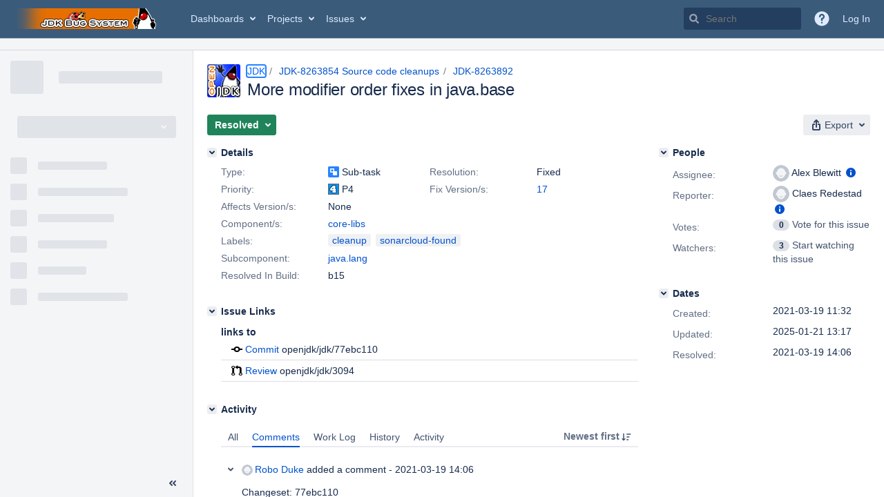

--- FILE ---
content_type: text/html;charset=UTF-8
request_url: https://bugs.openjdk.org/browse/JDK-8263892
body_size: 16810
content:





<!DOCTYPE html>
<html lang="en" 





 data-theme="dark:dark light:light" data-color-mode="light" >
<head>
    








<meta charset="utf-8">
<meta http-equiv="X-UA-Compatible" content="IE=Edge"/>
<meta name="application-name" content="JIRA" data-name="jira" data-version="10.3.16"><meta name="ajs-server-scheme" content="https">
<meta name="ajs-server-port" content="443">
<meta name="ajs-server-name" content="bugs.openjdk.org">
<meta name="ajs-behind-proxy" content="null">
<meta name="ajs-base-url" content="https://bugs.openjdk.org">
<meta name="ajs-viewissue-use-history-api" content="false">
<meta name="ajs-jira-base-url" content="https://bugs.openjdk.org">
<meta name="ajs-serverRenderedViewIssue" content="true">
<meta name="ajs-dev-mode" content="false">
<meta name="ajs-context-path" content="">
<meta name="ajs-version-number" content="10.3.16">
<meta name="ajs-build-number" content="10030016">
<meta name="ajs-is-beta" content="false">
<meta name="ajs-is-rc" content="false">
<meta name="ajs-is-snapshot" content="false">
<meta name="ajs-is-milestone" content="false">
<meta name="ajs-remote-user" content="">
<meta name="ajs-remote-user-fullname" content="">
<meta name="ajs-user-locale" content="en_US">
<meta name="ajs-user-locale-group-separator" content=",">
<meta name="ajs-app-title" content="Java Bug System">
<meta name="ajs-keyboard-shortcuts-enabled" content="true">
<meta name="ajs-keyboard-accesskey-modifier" content="Ctrl+Alt">
<meta name="ajs-enabled-dark-features" content="[&quot;com.atlassian.jira.agile.darkfeature.editable.detailsview&quot;,&quot;com.atlassian.jira.description.bulkedit.enabled&quot;,&quot;nps.survey.inline.dialog&quot;,&quot;com.atlassian.jira.agile.darkfeature.edit.closed.sprint.enabled&quot;,&quot;jira.plugin.devstatus.phasetwo&quot;,&quot;jira.frother.reporter.field&quot;,&quot;atlassian.rest.xsrf.legacy.enabled&quot;,&quot;jira.issue.status.lozenge&quot;,&quot;com.atlassian.jira.projects.issuenavigator&quot;,&quot;jira.plugin.devstatus.phasetwo.enabled&quot;,&quot;com.atlassian.jira.config.PDL&quot;,&quot;atlassian.aui.raphael.disabled&quot;,&quot;crowd.sync.nested.groups.group.membership.changes.batching.enabled&quot;,&quot;app-switcher.new&quot;,&quot;frother.assignee.field&quot;,&quot;com.atlassian.jira.projects.ProjectCentricNavigation.Switch&quot;,&quot;jira.onboarding.cyoa&quot;,&quot;atlassian.webresource.performance.tracking.disable&quot;,&quot;com.atlassian.jira.agile.darkfeature.kanplan.enabled&quot;,&quot;com.atlassian.jira.projects.sidebar.DEFER_RESOURCES&quot;,&quot;com.atlassian.jira.config.ProjectConfig.MENU&quot;,&quot;com.atlassian.jira.agile.darkfeature.kanplan.epics.and.versions.enabled&quot;,&quot;com.atlassian.jira.agile.darkfeature.sprint.goal.enabled&quot;,&quot;jira.zdu.admin-updates-ui&quot;,&quot;jira.zdu.jmx-monitoring&quot;,&quot;atlassian.rest.default.to.licensed.access.enabled&quot;,&quot;sd.new.settings.sidebar.location.disabled&quot;,&quot;crowd.event.transformer.directory.manager.cache&quot;,&quot;jira.zdu.cluster-upgrade-state&quot;,&quot;com.atlassian.jira.email.templates.readFromJiraHome&quot;,&quot;com.atlassian.jira.agile.darkfeature.splitissue&quot;,&quot;scope.manage.subscriptions.enabled&quot;,&quot;crowd.sync.delete.user.memberships.batching.enabled&quot;,&quot;com.atlassian.jira.config.CoreFeatures.LICENSE_ROLES_ENABLED&quot;,&quot;jira.export.csv.enabled&quot;]">
<meta name="ajs-in-admin-mode" content="false">
<meta name="ajs-is-sysadmin" content="false">
<meta name="ajs-is-admin" content="false">
<meta name="ajs-outgoing-mail-enabled" content="true">
<meta name="ajs-archiving-enabled" content="true">
<meta name="ajs-date-relativize" content="true">
<meta name="ajs-date-time" content="HH:mm">
<meta name="ajs-date-day" content="EEEE HH:mm">
<meta name="ajs-date-dmy" content="yyyy-MM-dd">
<meta name="ajs-date-complete" content="yyyy-MM-dd HH:mm">
<meta name="ajs-use-iso8601" content="true">
<script type="text/javascript">var AJS=AJS||{};AJS.debug=true;</script>


    
<meta id="atlassian-token" name="atlassian-token" content="BI6B-LGJG-J48D-LFXB_d3a3d4c93947e35f4070a8fe689c9717cb810d39_lout">



<link rel="shortcut icon" href="/s/r53he4/10030016/1uxgq2u/_/jira-favicon-hires.png">


    





    <style>
        html:not([data-theme]),
        html[data-color-mode="dark"][data-theme~="dark:light"],
        html[data-color-mode="light"][data-theme~="light:light"],
        html[data-color-mode="light"][data-theme~="light:original"] {
    --jira-custom-logo-content: url(/s/r53he4/10030016/1uxgq2u/_/jira-logo-scaled.png);--jira-color-gadgetcolor1: #3b5b7b;
--jira-color-gadgetcolor2: #de350b;
--jira-color-gadgetcolor3: #ff8b00;
--jira-color-gadgetcolor4: #00875a;
--jira-color-gadgetcolor5: #00a3bf;
--jira-color-gadgetcolor6: #6554c0;
--jira-color-gadgetcolor7: #5e6c84;
--jira-color-heroButtonBaseBGColour: #0065ff;
--jira-color-heroButtonTextColour: #deebff;
--jira-color-menuBackgroundColour: #dbdcdf;
--jira-color-menuSeparatorColour: #a4b3c4;
--jira-color-menuTxtColour: #000000;
--jira-color-textActiveLinkColour: #0065ff;
--jira-color-textHeadingColour: #172b4d;
--jira-color-textLinkColour: #0052cc;
--jira-color-topBackgroundColour: #3b5b7b;
--jira-color-topHighlightColor: #3b5b7b;
--jira-color-topSeparatorBackgroundColor: #a4b3c4;
--jira-color-topTextHighlightColor: #deebff;
--jira-color-topTxtColour: #deebff;

        }
        html[data-color-mode="dark"] {
    --jira-custom-logo-content: url(/s/r53he4/10030016/1uxgq2u/_/jira-logo-scaled.png);--jira-color-gadgetcolor1: var(--ds-background-brand-bold);
--jira-color-gadgetcolor2: var(--ds-background-danger-bold);
--jira-color-gadgetcolor3: var(--ds-background-accent-orange-subtler-pressed);
--jira-color-gadgetcolor4: var(--ds-background-accent-green-bolder-hovered);
--jira-color-gadgetcolor5: var(--ds-background-accent-teal-bolder);
--jira-color-gadgetcolor6: var(--ds-background-accent-purple-bolder-hovered);
--jira-color-gadgetcolor7: var(--ds-background-accent-gray-bolder);
--jira-color-heroButtonBaseBGColour: var(--ds-background-brand-bold);
--jira-color-heroButtonTextColour: var(--ds-text-inverse);
--jira-color-menuBackgroundColour: var(--ds-surface-overlay-hovered);
--jira-color-menuSeparatorColour: var(--ds-border);
--jira-color-menuTxtColour: var(--ds-text-subtlest);
--jira-color-textActiveLinkColour: var(--ds-link-pressed);
--jira-color-textHeadingColour: var(--ds-text);
--jira-color-textLinkColour: var(--ds-link);
--jira-color-topBackgroundColour: var(--ds-surface);
--jira-color-topHighlightColor: var(--ds-surface-hovered);
--jira-color-topSeparatorBackgroundColor: var(--ds-border);
--jira-color-topTextHighlightColor: var(--ds-text-subtle);
--jira-color-topTxtColour: var(--ds-text-subtle);

        }
        #header > .aui-header .aui-header-logo img {
            content: var(--jira-custom-logo-content);
        }
    </style>
    

<script>window.contextPath = '';</script>
<script data-wrm-key="flush-app-header-early-inline-resources,jira.webresources:resource-phase-checkpoint-init" data-wrm-batch-type="context" data-initially-rendered>
!function(){"use strict";function t(t){return/^([1-9]\d*)$/.test(t)}var e=[{left:10,width:24},{left:30,width:70},{left:106,width:92},{left:204,width:92},{left:302,width:92},{left:400,width:92},{left:498,width:70},{left:1426,width:170},{left:1616,width:24},{left:1660,width:24},{left:1704,width:24},{left:1748,width:24}],i=window.innerWidth;try{var r=localStorage.getItem("jira-app-header-skeleton-dimensions");if("string"==typeof r&&r.length>=2){var n=JSON.parse(r);!function(e){var i=e.headerDimensions,r=e.headerWidth;if(!(Array.isArray(i)&&i.length>0&&t(r)))throw"Invalid data";e.headerDimensions=function(e){e.forEach((function(i,r){if(!t(parseInt(i.width))||!t(parseInt(i.left)))throw"Invalid data";e[r].width=parseInt(e[r].width);e[r].left=parseInt(e[r].left)}));return e}(i);e.headerWidth=parseInt(r)}(n);e=n.headerDimensions;i=n.headerWidth}}catch(t){console.error(t)}window.__jiraAppHeaderSkeleton={headerSvg:function(t,e,i,r,n){var d=document.createElement("div"),a=document.createElement("mask");a.setAttribute("id",r);var h=document.createElement("defs");h.appendChild(a);d.appendChild(h);t.forEach((function(n,h){var l=t[h].left;e(l,"8",t[h].width,"24","#556E9E","2",r,a);e(l,"8",t[h].width,"24","#dadada","2",r,d,i)}));n(a);return d.innerHTML}(e,(function(t,e,i,r,n,d,a,h,l){var s=document.createElementNS("http://www.w3.org/2000/svg","rect");s.setAttribute("x",t);s.setAttribute("y",e);s.setAttribute("width",i);s.setAttribute("height",r);s.setAttribute("fill",n);s.setAttribute("rx",d);l&&s.setAttribute("mask",l);h.appendChild(s)}),"url(#other-element)","other-element",(function(t){var e=document.createElementNS("http://www.w3.org/2000/svg","rect");e.setAttribute("width","140");e.setAttribute("height","35");e.setAttribute("fill","hsla(200,0%,10%,.2)");e.setAttribute("id","mask");t.appendChild(e)})),headerWidth:i}}();
window.__resourcePhaseCheckpointResolvers={resolveDeferPhaseCheckpoint:null,resolveInteractionPhaseCheckpoint:null};if(window.performance&&window.performance.mark){window.DeferScripts||(window.DeferScripts={});window.DeferScripts.totalClicks=0;window.DeferScripts.totalKeydowns=0;window.DeferScripts.clickListener=function(){"use strict";window.DeferScripts.totalClicks+=1};window.addEventListener("click",window.DeferScripts.clickListener);window.DeferScripts.keydownListener=function(){"use strict";window.DeferScripts.totalKeydowns+=1};window.addEventListener("keydown",window.DeferScripts.keydownListener)}window.resourcePhaseCheckpoint=Object.freeze({defer:new Promise((function(e){"use strict";window.__resourcePhaseCheckpointResolvers.resolveDeferPhaseCheckpoint=e})),interaction:new Promise((function(e){"use strict";window.__resourcePhaseCheckpointResolvers.resolveInteractionPhaseCheckpoint=e}))});Object.freeze(window.__resourcePhaseCheckpointResolvers);
</script>
<script>
window.WRM=window.WRM||{};window.WRM._unparsedData=window.WRM._unparsedData||{};window.WRM._unparsedErrors=window.WRM._unparsedErrors||{};
WRM._unparsedData["project-key"]="\u0022JDK\u0022";
WRM._unparsedData["project-name"]="\u0022JDK\u0022";
WRM._unparsedData["projectType"]="\u0022software\u0022";
WRM._unparsedData["jira.request.correlation-id"]="\u00225c561300b2e0f0\u0022";
WRM._unparsedData["com.atlassian.jira.jira-projects-issue-navigator:project-filters"]="[]";
WRM._unparsedData["com.atlassian.jira.jira-projects-issue-navigator:can-create-issues"]="false";
WRM._unparsedData["com.atlassian.jira.jira-projects-issue-navigator:default-filter-priority"]="[\u0022allopenissues\u0022,\u0022allissues\u0022]";
WRM._unparsedData["project-type"]="\u0022software\u0022";
WRM._unparsedData["com.atlassian.jira.jira-projects-issue-navigator:can-manage-filters"]="false";
WRM._unparsedData["projectKey"]="\u0022JDK\u0022";
WRM._unparsedData["project-id"]="10100";
WRM._unparsedData["com.atlassian.jira.jira-projects-issue-navigator:generic-filters"]="[{\u0022id\u0022:\u0022allissues\u0022,\u0022jql\u0022:\u0022project = \u005C\u0022{0}\u005C\u0022 ORDER BY {1}\u0022,\u0022defaultOrderby\u0022:\u0022created DESC\u0022,\u0022label\u0022:\u0022All issues\u0022,\u0022requiresUser\u0022:false,\u0022supportsInlineIssueCreate\u0022:true,\u0022fields\u0022:[]},{\u0022id\u0022:\u0022allopenissues\u0022,\u0022jql\u0022:\u0022project = \u005C\u0022{0}\u005C\u0022 AND resolution = Unresolved ORDER BY {1}\u0022,\u0022defaultOrderby\u0022:\u0022priority DESC, updated DESC\u0022,\u0022label\u0022:\u0022Open issues\u0022,\u0022requiresUser\u0022:false,\u0022supportsInlineIssueCreate\u0022:true,\u0022fields\u0022:[\u0022resolution\u0022]},{\u0022id\u0022:\u0022doneissues\u0022,\u0022jql\u0022:\u0022project = \u005C\u0022{0}\u005C\u0022 AND statusCategory = Done ORDER BY {1}\u0022,\u0022defaultOrderby\u0022:\u0022updated DESC\u0022,\u0022label\u0022:\u0022Done issues\u0022,\u0022requiresUser\u0022:false,\u0022supportsInlineIssueCreate\u0022:false,\u0022fields\u0022:[\u0022status\u0022]},{\u0022id\u0022:\u0022recentlyviewed\u0022,\u0022jql\u0022:\u0022project = \u005C\u0022{0}\u005C\u0022 AND issuekey in issueHistory() ORDER BY {1}\u0022,\u0022defaultOrderby\u0022:\u0022lastViewed DESC\u0022,\u0022label\u0022:\u0022Viewed recently\u0022,\u0022requiresUser\u0022:false,\u0022supportsInlineIssueCreate\u0022:true,\u0022fields\u0022:[\u0022issuekey\u0022]},{\u0022id\u0022:\u0022addedrecently\u0022,\u0022jql\u0022:\u0022project = \u005C\u0022{0}\u005C\u0022 AND created \u003e= -1w ORDER BY {1}\u0022,\u0022defaultOrderby\u0022:\u0022created DESC\u0022,\u0022label\u0022:\u0022Created recently\u0022,\u0022requiresUser\u0022:false,\u0022supportsInlineIssueCreate\u0022:true,\u0022fields\u0022:[\u0022created\u0022]},{\u0022id\u0022:\u0022resolvedrecently\u0022,\u0022jql\u0022:\u0022project = \u005C\u0022{0}\u005C\u0022 AND resolutiondate \u003e= -1w ORDER BY {1}\u0022,\u0022defaultOrderby\u0022:\u0022updated DESC\u0022,\u0022label\u0022:\u0022Resolved recently\u0022,\u0022requiresUser\u0022:false,\u0022supportsInlineIssueCreate\u0022:false,\u0022fields\u0022:[\u0022resolutiondate\u0022]},{\u0022id\u0022:\u0022updatedrecently\u0022,\u0022jql\u0022:\u0022project = \u005C\u0022{0}\u005C\u0022 AND updated \u003e= -1w ORDER BY {1}\u0022,\u0022defaultOrderby\u0022:\u0022updated DESC\u0022,\u0022label\u0022:\u0022Updated recently\u0022,\u0022requiresUser\u0022:false,\u0022supportsInlineIssueCreate\u0022:true,\u0022fields\u0022:[\u0022updated\u0022]}]";
WRM._unparsedData["projectId"]="10100";
if(window.WRM._dataArrived)window.WRM._dataArrived();</script>
<script src="/s/d41d8cd98f00b204e9800998ecf8427e-CDN/r53he4/10030016/1uxgq2u/1.0/_/download/batch/jira.webresources:almond/jira.webresources:almond.js" data-wrm-key="jira.webresources:almond" data-wrm-batch-type="resource" data-initially-rendered></script>
<script src="/s/d41d8cd98f00b204e9800998ecf8427e-CDN/r53he4/10030016/1uxgq2u/7.2.3/_/download/batch/com.atlassian.plugins.atlassian-plugins-webresource-plugin:root/com.atlassian.plugins.atlassian-plugins-webresource-plugin:root.js" data-wrm-key="com.atlassian.plugins.atlassian-plugins-webresource-plugin:root" data-wrm-batch-type="resource" data-initially-rendered></script>
<script src="/s/d41d8cd98f00b204e9800998ecf8427e-CDN/r53he4/10030016/1uxgq2u/7.2.3/_/download/batch/com.atlassian.plugins.atlassian-plugins-webresource-plugin:format/com.atlassian.plugins.atlassian-plugins-webresource-plugin:format.js" data-wrm-key="com.atlassian.plugins.atlassian-plugins-webresource-plugin:format" data-wrm-batch-type="resource" data-initially-rendered></script>
<script src="/s/d41d8cd98f00b204e9800998ecf8427e-CDN/r53he4/10030016/1uxgq2u/1.0/_/download/batch/jira.webresources:event-deferrer/jira.webresources:event-deferrer.js" data-wrm-key="jira.webresources:event-deferrer" data-wrm-batch-type="resource" data-initially-rendered></script>
<script src="/s/d41d8cd98f00b204e9800998ecf8427e-CDN/r53he4/10030016/1uxgq2u/1.0/_/download/batch/jira.webresources:auto-theme-handler/jira.webresources:auto-theme-handler.js" data-wrm-key="jira.webresources:auto-theme-handler" data-wrm-batch-type="resource" data-initially-rendered></script>
<script>
window.WRM=window.WRM||{};window.WRM._unparsedData=window.WRM._unparsedData||{};window.WRM._unparsedErrors=window.WRM._unparsedErrors||{};
WRM._unparsedData["com.atlassian.jira.plugins.jira-wiki-editor:wiki-editor-resources.help-data"]="{\u0022showHelp\u0022:true,\u0022editorDocumentationUrl\u0022:[\u0022https://docs.atlassian.com/jira/jcore-docs-103/Visual+editing\u0022],\u0022editorDocumentationTitle\u0022:[\u0022Show me documentation for the visual editor\u0022]}";
WRM._unparsedData["com.atlassian.jira.jira-projects-issue-navigator:projectKeyPatternDataProvider.projectKeyPattern"]="{\u0022projectkeypattern\u0022:\u0022([A-Z][A-Z0-9]+)\u0022}";
WRM._unparsedData["jira.core:default-comment-security-level-data.DefaultCommentSecurityLevelHelpLink"]="{\u0022extraClasses\u0022:\u0022default-comment-level-help\u0022,\u0022title\u0022:\u0022Commenting on an Issue\u0022,\u0022url\u0022:\u0022https://docs.atlassian.com/jira/jcore-docs-103/Editing+and+collaborating+on+issues#Editingandcollaboratingonissues-restrictacomment\u0022,\u0022isLocal\u0022:false}";
WRM._unparsedData["jira.core:feature-flags-data.feature-flag-data"]="{\u0022enabled-feature-keys\u0022:[\u0022com.atlassian.jira.agile.darkfeature.editable.detailsview\u0022,\u0022com.atlassian.jira.description.bulkedit.enabled\u0022,\u0022nps.survey.inline.dialog\u0022,\u0022com.atlassian.jira.agile.darkfeature.edit.closed.sprint.enabled\u0022,\u0022jira.plugin.devstatus.phasetwo\u0022,\u0022jira.frother.reporter.field\u0022,\u0022atlassian.rest.xsrf.legacy.enabled\u0022,\u0022jira.issue.status.lozenge\u0022,\u0022com.atlassian.jira.projects.issuenavigator\u0022,\u0022jira.plugin.devstatus.phasetwo.enabled\u0022,\u0022com.atlassian.jira.config.PDL\u0022,\u0022atlassian.aui.raphael.disabled\u0022,\u0022crowd.sync.nested.groups.group.membership.changes.batching.enabled\u0022,\u0022app-switcher.new\u0022,\u0022frother.assignee.field\u0022,\u0022com.atlassian.jira.projects.ProjectCentricNavigation.Switch\u0022,\u0022jira.onboarding.cyoa\u0022,\u0022atlassian.webresource.performance.tracking.disable\u0022,\u0022com.atlassian.jira.agile.darkfeature.kanplan.enabled\u0022,\u0022com.atlassian.jira.projects.sidebar.DEFER_RESOURCES\u0022,\u0022com.atlassian.jira.config.ProjectConfig.MENU\u0022,\u0022com.atlassian.jira.agile.darkfeature.kanplan.epics.and.versions.enabled\u0022,\u0022com.atlassian.jira.agile.darkfeature.sprint.goal.enabled\u0022,\u0022jira.zdu.admin-updates-ui\u0022,\u0022jira.zdu.jmx-monitoring\u0022,\u0022atlassian.rest.default.to.licensed.access.enabled\u0022,\u0022sd.new.settings.sidebar.location.disabled\u0022,\u0022crowd.event.transformer.directory.manager.cache\u0022,\u0022jira.zdu.cluster-upgrade-state\u0022,\u0022com.atlassian.jira.email.templates.readFromJiraHome\u0022,\u0022com.atlassian.jira.agile.darkfeature.splitissue\u0022,\u0022scope.manage.subscriptions.enabled\u0022,\u0022crowd.sync.delete.user.memberships.batching.enabled\u0022,\u0022com.atlassian.jira.config.CoreFeatures.LICENSE_ROLES_ENABLED\u0022,\u0022jira.export.csv.enabled\u0022],\u0022feature-flag-states\u0022:{\u0022com.atlassian.jira.use.same.site.none.for.xsrf.token.cookie\u0022:true,\u0022com.atlassian.jira.leaked.all.anonymous.access\u0022:true,\u0022com.atlassian.jira.in.product.diagnostics.extended.logging\u0022:false,\u0022com.atlassian.jira.agile.darkfeature.handle.ug.usernames\u0022:true,\u0022com.atlassian.jira.security.rest.menu.anonymous.access.denied\u0022:true,\u0022com.atlassian.jira.mailHandlerImapMessageQueryLegacy\u0022:false,\u0022com.atlassian.diagnostics.scheduler.monitor\u0022:true,\u0022com.atlassian.jira.webhookEventsAsyncProcessing\u0022:false,\u0022jira.customfields.dual.list.box\u0022:true,\u0022com.atlassian.jira.serAllowShareWithNonMember\u0022:true,\u0022com.atlassian.jira.diagnostics.perflog\u0022:true,\u0022com.atlassian.jira.dbr\u0022:true,\u0022com.atlassian.jira.bc.user.search.MeasuringUserPickerSearchService\u0022:false,\u0022com.atlassian.jira.agile.darkfeature.legacy.epic.picker\u0022:false,\u0022com.atlassian.jira.issuetable.move.links.hidden\u0022:true,\u0022jira.renderer.consider.variable.format\u0022:true,\u0022jira.no.frother.multiuserpicker.field\u0022:false,\u0022com.atlassian.jira.plugin.issuenavigator.jql.autocomplete.eagerlyLoaded\u0022:false,\u0022com.atlassian.jira.user.dbIdBasedKeyGenerationStrategy\u0022:true,\u0022com.atlassian.portfolio.dcBundling\u0022:true,\u0022com.atlassian.jira.rest.enable.new.session.creation.endpoint\u0022:true,\u0022com.atlassian.jira.agile.darkfeature.lexorank.local.repair.feature\u0022:true,\u0022com.atlassian.jira.description.bulkedit\u0022:true,\u0022com.atlassian.jira.async.webhooks.user.context.propagation\u0022:true,\u0022com.atlassian.jira.sharedEntityEditRights\u0022:true,\u0022com.atlassian.jira.agile.darkfeature.sprint.goal\u0022:true,\u0022com.atlassian.jira.thumbnailsDeferredGeneration\u0022:true,\u0022jira.cluster.monitoring.show.offline.nodes\u0022:true,\u0022com.atlassian.jira.projects.ProjectCentricNavigation.ProjectShortcutOrder\u0022:true,\u0022com.atlassian.jira.commentReactions\u0022:true,\u0022data.pipeline.feature.jira.issue.links.export\u0022:true,\u0022com.atlassian.jira.web.action.admin.integrity.checker.task.cleanup\u0022:true,\u0022com.atlassian.jira.fixedCommentDeletionNotifications\u0022:true,\u0022com.atlassian.jira.allThumbnailsDeferred\u0022:false,\u0022com.atlassian.jira.plugin.issuenavigator.filtersUxImprovment\u0022:true,\u0022com.atlassian.jira.agile.darkfeature.kanplan.epics.and.versions\u0022:true,\u0022jira.customfields.cleanup.identification\u0022:true,\u0022data.pipeline.feature.jira.all.exportable.custom.fields\u0022:true,\u0022com.atlassian.jira.agile.darkfeature.boards.find.on.board.sprint.optimized\u0022:true,\u0022com.atlassian.jira.in.product.diagnostics.wip\u0022:false,\u0022com.atlassian.jira.defaultValuesForSystemFields\u0022:true,\u0022jira.dc.cleanup.cluser.tasks\u0022:true,\u0022jira.customfields.bulk.delete\u0022:true,\u0022mail.batching.override.core\u0022:true,\u0022com.atlassian.jira.issues.archiving.filters\u0022:false,\u0022com.atlassian.jira.security.project.type.endpoint.block.anonymous.access\u0022:false,\u0022com.atlassian.jira.agile.darkfeature.lexorank.local.repair.process.sync\u0022:false,\u0022jira.security.csp.sandbox\u0022:true,\u0022com.atlassian.jira.agile.darkfeature.synced.sprints\u0022:false,\u0022com.atlassian.jira.initialwatchers\u0022:false,\u0022com.atlassian.jira.returnDefaultAvatarsForBrokenAvatars\u0022:true,\u0022com.atlassian.jira.theme.switcher\u0022:true,\u0022com.atlassian.jira.agile.darkfeature.sprint.auto.management\u0022:true,\u0022jira.jql.suggestrecentfields\u0022:false,\u0022com.atlassian.jira.slow.issue.field.load.event.publishing\u0022:true,\u0022com.atlassian.jira.gdpr.rtbf\u0022:true,\u0022com.atlassian.jira.ignoreBrowseUsersPermissionsInUserPickers\u0022:true,\u0022com.atlassian.jira.issue.comments.updateIssueObjectBeforeEventTrigger\u0022:true,\u0022com.atlassian.jira.smtp.transport.cache\u0022:true,\u0022com.atlassian.jira.security.xsrf.session.token\u0022:true,\u0022com.atlassian.jira.rest.search.filter.user.input.preserve\u0022:true,\u0022com.atlassian.jira.security.project.admin.revoke.with.application.access\u0022:true,\u0022com.atlassian.jiranomenclature\u0022:true,\u0022com.atlassian.jira.agile.darkfeature.kanplan\u0022:true,\u0022com.atlassian.jira.agile.darkfeature.boards.find.on.board\u0022:true,\u0022com.atlassian.diagnostics.http.monitor\u0022:true,\u0022com.atlassian.jira.agile.darkfeature.future.sprint.dates\u0022:true,\u0022com.atlassian.jira.agile.darkfeature.complete.sprint.in.backlog\u0022:true,\u0022jira.customfields.paginated.ui\u0022:true,\u0022com.atlassian.jira.filtersAndDashboardsShareableWithAllGroupsAndRoles\u0022:true,\u0022com.atlassian.jira.in.product.diagnostics\u0022:true,\u0022com.atlassian.jira.agile.darkfeature.edit.closed.sprint\u0022:true,\u0022jira.create.linked.issue\u0022:true,\u0022jira.customfields.configure.modern.ui\u0022:false,\u0022com.atlassian.jira.send.email.notifications.with.images.attached\u0022:true,\u0022com.atlassian.jira.backups.storage.configurable\u0022:true,\u0022jira.sal.host.connect.accessor.existing.transaction.will.create.transactions\u0022:true,\u0022com.atlassian.jira.security.csv.export.injection.protection\u0022:true,\u0022external.links.new.window\u0022:true,\u0022jira.jql.smartautoselectfirst\u0022:false,\u0022jira.jql.membersof.ignoreGlobalPermissionsForAnonymous\u0022:false,\u0022jira.create.linked.issue.show.all.fields\u0022:true,\u0022data.pipeline.feature.jira.issue.history.export\u0022:true,\u0022jira.webactions.request.method.recognition\u0022:true,\u0022jira.richeditor.bidi.warning\u0022:true,\u0022jira.mandatory.quick.edit.setup.fields.override\u0022:true,\u0022com.atlassian.jira.lazyload.activity.tabs\u0022:true,\u0022mail.batching\u0022:false,\u0022com.atlassian.jira.safeguards\u0022:true,\u0022com.atlassian.jira.issue.index.db.filter.out.archive.issues\u0022:true,\u0022com.atlassian.jira.agile.darkfeature.lexorank.local.repair.process\u0022:true,\u0022com.atlassian.jira.xml.deserializerAllowlist\u0022:true,\u0022com.atlassian.jira.privateEntitiesEditable\u0022:true,\u0022com.atlassian.jira.cfoIncludeArchivedIssuesAndAlwaysKeepContext\u0022:true,\u0022jira.priorities.per.project.edit.default\u0022:false,\u0022com.atlassian.jira.projectArchivedIssuesAreMarkedInIssueTable\u0022:true,\u0022com.atlassian.jira.agile.darkfeature.issues.in.epic.details.view\u0022:true,\u0022com.atlassian.jira.request.local.metrics.collector\u0022:true,\u0022com.atlassian.jira.attachments.storage.configurable\u0022:true,\u0022com.atlassian.jira.plugin.issuenavigator.anonymousPreventCfData\u0022:false,\u0022jira.priorities.per.project.jsd\u0022:true,\u0022com.atlassian.jira.safeguards.email.notifications\u0022:true,\u0022com.atlassian.jira.agile.darkfeature.rapid.boards.bands\u0022:true,\u0022com.atlassian.jira.search.api\u0022:false,\u0022com.atlassian.jira.agile.darkfeature.flexible.boards\u0022:true,\u0022com.atlassian.jira.agile.darkfeature.sprint.picker.allsprints.suggestion\u0022:true,\u0022com.atlassian.jira.agile.darkfeature.epic.validate.visibility\u0022:true,\u0022data.pipeline.feature.jira.issue.rank.export\u0022:true,\u0022data.pipeline.feature.jira.jsm.approvals.export\u0022:true,\u0022com.atlassian.jira.accessibility.personal.settings\u0022:true,\u0022mail.batching.create.section.cf\u0022:true,\u0022instance.optimizer.safeguard.notification\u0022:true,\u0022com.atlassian.jira.send.email.notifications.to.user.without.application.access\u0022:false,\u0022com.atlassian.mail.server.managers.hostname.verification\u0022:true,\u0022com.atlassian.diagnostics.monitors\u0022:true,\u0022com.atlassian.jira.upgrade.startup.fix.index\u0022:true,\u0022com.atlassian.jira.cacheResource\u0022:false,\u0022com.atlassian.jira.plugin.rovo.disable.journal.on.plugin.restart\u0022:true,\u0022com.atlassian.jira.pin.comments\u0022:true,\u0022jira.redirect.anonymous.404.errors\u0022:true,\u0022com.atlassian.jira.security.resolution.page.endpoint.block.anonymous.access\u0022:false,\u0022com.atlassian.jira.issuetable.draggable\u0022:true,\u0022data.pipeline.feature.jira.jsm.canned.responses.export\u0022:true,\u0022com.atlassian.diagnostics.operating.system.monitor\u0022:false,\u0022com.atlassian.analytics.essential.supported\u0022:true,\u0022com.atlassian.jira.attachments.generate.unique.suffix\u0022:true,\u0022com.atlassian.jira.agile.darkfeature.kanban.hide.old.done.issues\u0022:true,\u0022jira.version.based.node.reindex.service\u0022:true,\u0022com.atlassian.jira.cluster.message.cleaning.service\u0022:true,\u0022com.atlassian.jira.agile.darkfeature.backlog.showmore\u0022:true,\u0022com.atlassian.diagnostics.database.monitor\u0022:true,\u0022com.atlassian.jira.quick.search.mode.settable\u0022:true,\u0022com.atlassian.jira.agile.darkfeature.sprint.plan\u0022:false,\u0022com.atlassian.diagnostics.garbage.collection.monitor\u0022:true,\u0022com.atlassian.gadgets.dark.theme.support\u0022:true,\u0022jira.jql.membersof.ignoreGlobalPermissionsForLoggedUsers\u0022:false,\u0022com.atlassian.jira.safeguards.work.in.progress\u0022:false,\u0022com.atlassian.jira.commentStickyFooter\u0022:true,\u0022com.atlassian.jira.security.LegacyJiraTypeResolver.WARN_ONLY\u0022:false,\u0022data.pipeline.feature.jira.schema.version.2\u0022:true,\u0022com.atlassian.jira.issues.archiving.browse\u0022:true,\u0022com.atlassian.jira.agile.darkfeature.velocity.sprint.picker\u0022:false,\u0022jira.instrumentation.laas\u0022:false,\u0022com.atlassian.jira.security.ChartUtils.browse.projects.permission.check\u0022:false,\u0022com.atlassian.jira.security.text.gadget.output.sanitization\u0022:true,\u0022data.pipeline.feature.jira.jsm.kb.stats.events.export\u0022:true,\u0022mail.batching.user.notification\u0022:true,\u0022com.atlassian.diagnostics.jql.monitor\u0022:true,\u0022com.atlassian.portfolio.permission.check.for.permissions\u0022:true,\u0022com.atlassian.jira.agile.darkfeature.dataonpageload\u0022:true,\u0022com.atlassian.jira.issue.watchers.filterUsersWithoutProjectAccess\u0022:true,\u0022jira.webactions.request.method.dependent.xsrf.checks\u0022:true,\u0022data.pipeline.feature.jira.archived.issue.export\u0022:false,\u0022com.atlassian.jira.projects.per.project.permission.query\u0022:true,\u0022com.atlassian.jira.issues.archiving\u0022:true,\u0022jira.priorities.per.project\u0022:true,\u0022index.use.snappy\u0022:true}}";
WRM._unparsedData["jira.core:terminology-data.terminology"]="{\u0022terminologyEntries\u0022:[{\u0022originalName\u0022:\u0022sprint\u0022,\u0022originalNamePlural\u0022:\u0022sprints\u0022,\u0022newName\u0022:\u0022sprint\u0022,\u0022newNamePlural\u0022:\u0022sprints\u0022,\u0022isDefault\u0022:true},{\u0022originalName\u0022:\u0022epic\u0022,\u0022originalNamePlural\u0022:\u0022epics\u0022,\u0022newName\u0022:\u0022epic\u0022,\u0022newNamePlural\u0022:\u0022epics\u0022,\u0022isDefault\u0022:true}],\u0022isTerminologyActive\u0022:false}";
WRM._unparsedData["com.atlassian.plugins.helptips.jira-help-tips:help-tip-manager.JiraHelpTipData"]="{\u0022anonymous\u0022:true}";
WRM._unparsedData["jira.core:avatar-picker-data.data"]="{}";
WRM._unparsedData["com.atlassian.jira.jira-view-issue-plugin:controller-subtasks.controller.subtasks.parameters"]="{\u0022url\u0022:\u0022/rest/api/2/issue/{issueId}/subtask/move\u0022}";
WRM._unparsedData["archivingProjectHelpUrl"]="\u0022https://docs.atlassian.com/jira/jadm-docs-103/Archiving+a+project\u0022";
WRM._unparsedData["archivingIssueHelpUrl"]="\u0022https://docs.atlassian.com/jira/jadm-docs-103/Archiving+an+issue\u0022";
WRM._unparsedData["com.atlassian.jira.jira-quick-edit-plugin:create-issue-data.data"]="{\u0022configurableSystemFieldIds\u0022:[\u0022description\u0022]}";
WRM._unparsedData["com.atlassian.plugins.atlassian-plugins-webresource-plugin:context-path.context-path"]="\u0022\u0022";
WRM._unparsedData["com.atlassian.analytics.analytics-client:policy-update-init.policy-update-data-provider"]="false";
WRM._unparsedData["com.atlassian.jira.plugins.jira-dnd-attachment-plugin:dnd-issue-drop-zone.thumbnail-mime-types"]="\u0022image/vnd.wap.wbmp,image/png,image/x-png,image/jpeg,image/bmp,image/gif\u0022";
WRM._unparsedData["com.atlassian.jira.jira-header-plugin:newsletter-signup-tip-init.newsletterSignup"]="{\u0022signupDescription\u0022:\u0022Get updates, inspiration and best practices from the team behind Jira.\u0022,\u0022formUrl\u0022:\u0022https://www.atlassian.com/apis/exact-target/{0}/subscribe?mailingListId=1401671\u0022,\u0022signupTitle\u0022:\u0022Sign up!\u0022,\u0022signupId\u0022:\u0022newsletter-signup-tip\u0022,\u0022showNewsletterTip\u0022:false}";
WRM._unparsedData["jira.core:dateFormatProvider.allFormats"]="{\u0022dateFormats\u0022:{\u0022meridiem\u0022:[\u0022AM\u0022,\u0022PM\u0022],\u0022eras\u0022:[\u0022BC\u0022,\u0022AD\u0022],\u0022months\u0022:[\u0022January\u0022,\u0022February\u0022,\u0022March\u0022,\u0022April\u0022,\u0022May\u0022,\u0022June\u0022,\u0022July\u0022,\u0022August\u0022,\u0022September\u0022,\u0022October\u0022,\u0022November\u0022,\u0022December\u0022],\u0022monthsShort\u0022:[\u0022Jan\u0022,\u0022Feb\u0022,\u0022Mar\u0022,\u0022Apr\u0022,\u0022May\u0022,\u0022Jun\u0022,\u0022Jul\u0022,\u0022Aug\u0022,\u0022Sep\u0022,\u0022Oct\u0022,\u0022Nov\u0022,\u0022Dec\u0022],\u0022weekdaysShort\u0022:[\u0022Sun\u0022,\u0022Mon\u0022,\u0022Tue\u0022,\u0022Wed\u0022,\u0022Thu\u0022,\u0022Fri\u0022,\u0022Sat\u0022],\u0022weekdays\u0022:[\u0022Sunday\u0022,\u0022Monday\u0022,\u0022Tuesday\u0022,\u0022Wednesday\u0022,\u0022Thursday\u0022,\u0022Friday\u0022,\u0022Saturday\u0022]},\u0022lookAndFeelFormats\u0022:{\u0022relativize\u0022:\u0022true\u0022,\u0022time\u0022:\u0022HH:mm\u0022,\u0022day\u0022:\u0022EEEE HH:mm\u0022,\u0022dmy\u0022:\u0022yyyy-MM-dd\u0022,\u0022complete\u0022:\u0022yyyy-MM-dd HH:mm\u0022}}";
WRM._unparsedData["com.atlassian.jira.jira-quick-edit-plugin:license-type.data"]="{\u0022isDcLicense\u0022:true}";
WRM._unparsedData["com.atlassian.jira.plugins.jira-dnd-attachment-plugin:dnd-issue-drop-zone.upload-limit"]="\u002252428800\u0022";
WRM._unparsedData["com.atlassian.jira.plugins.jira-wiki-editor:wiki-editor-thumbnails.thumbnails-allowed"]="true";
WRM._unparsedData["com.atlassian.jira.jira-header-plugin:dismissedFlags.flags"]="{\u0022dismissed\u0022:[]}";
WRM._unparsedData["com.atlassian.jira.jira-issue-nav-components:issueviewer.features"]="{\u0022rteEnabled\u0022:true}";
WRM._unparsedData["com.atlassian.jira.jira-projects-issue-navigator:server-rendered"]="true";
WRM._unparsedData["com.atlassian.jira.project-templates-plugin:project-templates-plugin-resources.ptAnalyticsData"]="{\u0022instanceCreatedDate\u0022:\u00222012-05-21\u0022}";
WRM._unparsedData["jira.core:user-message-flags-data.adminLockout"]="{}";
if(window.WRM._dataArrived)window.WRM._dataArrived();</script>
<link rel="stylesheet" href="/s/ef0483ba89108a4c45046bf85cddc25e-CDN/r53he4/10030016/1uxgq2u/2a090dadb4ecfbae68425c3a2b96278c/_/download/contextbatch/css/_super,-flush-app-header-early-inline-resources,-com.atlassian.plugins.atlassian-plugins-webresource-plugin:i18n,-jira.webresources:auto-theme-handler,-jira.webresources:event-deferrer,-jira.webresources:resource-phase-checkpoint-init/batch.css?plugins.jquery.migrate.not.load=false" data-wrm-key="_super,-flush-app-header-early-inline-resources,-com.atlassian.plugins.atlassian-plugins-webresource-plugin:i18n,-jira.webresources:auto-theme-handler,-jira.webresources:event-deferrer,-jira.webresources:resource-phase-checkpoint-init" data-wrm-batch-type="context" media="all">
<link rel="stylesheet" href="/s/166b07d14919b4fcd74a447af227dfe1-CDN/r53he4/10030016/1uxgq2u/bb4975b09404414889295fe2899745ce/_/download/contextbatch/css/project.issue.navigator,jira.view.issue,jira.global,atl.general,-_super/batch.css?agile_global_admin_condition=true&amp;analytics-enabled=false&amp;jag=true&amp;jira.create.linked.issue=true&amp;plugins.jquery.migrate.not.load=false&amp;richediton=true" data-wrm-key="project.issue.navigator,jira.view.issue,jira.global,atl.general,-_super" data-wrm-batch-type="context" media="all">
<link rel="stylesheet" href="/s/d41d8cd98f00b204e9800998ecf8427e-CDN/r53he4/10030016/1uxgq2u/a58cc05069771526dd69db92dd186528/_/download/contextbatch/css/jira.general,-_super/batch.css?plugins.jquery.migrate.not.load=false" data-wrm-key="jira.general,-_super" data-wrm-batch-type="context" media="all">
<link rel="stylesheet" href="/s/a35aada21ca591722533af4ba82e44ae-CDN/r53he4/10030016/1uxgq2u/b581034a5777319e72447229013d8f61/_/download/contextbatch/css/jira.global.look-and-feel,-_super/batch.css?plugins.jquery.migrate.not.load=false" data-wrm-key="jira.global.look-and-feel,-_super" data-wrm-batch-type="context" media="all">
<script src="/s/c73f6665d5002051c57aefffa0e8caf9-CDN/r53he4/10030016/1uxgq2u/2a090dadb4ecfbae68425c3a2b96278c/_/download/contextbatch/js/_super,-flush-app-header-early-inline-resources,-com.atlassian.plugins.atlassian-plugins-webresource-plugin:i18n,-jira.webresources:auto-theme-handler,-jira.webresources:event-deferrer,-jira.webresources:resource-phase-checkpoint-init/batch.js?locale=en-US&amp;plugins.jquery.migrate.not.load=false" data-wrm-key="_super,-flush-app-header-early-inline-resources,-com.atlassian.plugins.atlassian-plugins-webresource-plugin:i18n,-jira.webresources:auto-theme-handler,-jira.webresources:event-deferrer,-jira.webresources:resource-phase-checkpoint-init" data-wrm-batch-type="context" data-initially-rendered defer></script>
<script src="/s/9390b314c979a117ff754d42ad76887d-CDN/r53he4/10030016/1uxgq2u/bb4975b09404414889295fe2899745ce/_/download/contextbatch/js/project.issue.navigator,jira.view.issue,jira.global,atl.general,-_super/batch.js?agile_global_admin_condition=true&amp;analytics-enabled=false&amp;jag=true&amp;jira.create.linked.issue=true&amp;locale=en-US&amp;plugins.jquery.migrate.not.load=false&amp;richediton=true" data-wrm-key="project.issue.navigator,jira.view.issue,jira.global,atl.general,-_super" data-wrm-batch-type="context" data-initially-rendered defer></script>
<script src="/s/d41d8cd98f00b204e9800998ecf8427e-CDN/r53he4/10030016/1uxgq2u/a58cc05069771526dd69db92dd186528/_/download/contextbatch/js/jira.general,-_super/batch.js?plugins.jquery.migrate.not.load=false" data-wrm-key="jira.general,-_super" data-wrm-batch-type="context" data-initially-rendered defer></script>
<script src="/s/ae33f2b74a5bf1c9cbaa9ff6f5ded61a-CDN/r53he4/10030016/1uxgq2u/a35f75da04116856d48afe2a54da0508/_/download/contextbatch/js/atl.global,-_super/batch.js?locale=en-US&amp;plugins.jquery.migrate.not.load=false" data-wrm-key="atl.global,-_super" data-wrm-batch-type="context" data-initially-rendered defer></script>
<script src="/s/d41d8cd98f00b204e9800998ecf8427e-CDN/r53he4/10030016/1uxgq2u/1.0/_/download/batch/jira.webresources:calendar-en/jira.webresources:calendar-en.js" data-wrm-key="jira.webresources:calendar-en" data-wrm-batch-type="resource" data-initially-rendered defer></script>
<script src="/s/d41d8cd98f00b204e9800998ecf8427e-CDN/r53he4/10030016/1uxgq2u/1.0/_/download/batch/jira.webresources:calendar-localisation-moment/jira.webresources:calendar-localisation-moment.js" data-wrm-key="jira.webresources:calendar-localisation-moment" data-wrm-batch-type="resource" data-initially-rendered defer></script>


    









<title>Loading...</title>
<link id="open-search-description-link" rel="search" type="application/opensearchdescription+xml" href="/osd.jsp" title="Loading..."/>


    
    <style>
        #header-skeleton {
            --aui-appheader-bg-color: #3b5b7b;
            position: absolute;
            width: 100%;
            padding: 0;
        }

        html[data-color-mode="dark"] #header-skeleton {
            --aui-appheader-bg-color: inherit;
        }
    </style>
</head>
<body id="jira" class="aui-layout aui-theme-default">
<div id="page">
    <div id="header-skeleton" class="aui-header">
        <span elementtiming="app-header-skeleton"> </span>
        <script>
            performance.mark("app-header-skeleton");
        </script>
        <svg id="jira_app_header_skeleton" class="aui-header-primary" width="100%" height="40" xmlns="http://www.w3.org/2000/svg">
    <style>
        #mask {
            animation: mask 0.8s forwards linear infinite;
        }

        @keyframes mask {
            from {
                transform: translateX(0)
            }
            to {
                transform: translateX(100%)
            }
        }
    </style>
</svg>
<script>
    const jiraAppHeaderSkeletonSvg = document.querySelector('#jira_app_header_skeleton');
    jiraAppHeaderSkeletonSvg.setAttribute('width', __jiraAppHeaderSkeleton.headerWidth);
    jiraAppHeaderSkeletonSvg.innerHTML += __jiraAppHeaderSkeleton.headerSvg;
</script>

    </div>
<script>
window.WRM=window.WRM||{};window.WRM._unparsedData=window.WRM._unparsedData||{};window.WRM._unparsedErrors=window.WRM._unparsedErrors||{};
WRM._unparsedData["selected-item-id"]="\u0022com.atlassian.jira.jira-projects-issue-navigator:sidebar-issue-navigator\u0022";
WRM._unparsedData["com.atlassian.jira.jira-issue-nav-components:inline-edit-enabled"]="true";
if(window.WRM._dataArrived)window.WRM._dataArrived();</script>
<link rel="stylesheet" href="/s/b47a55d74715660f1a2ad199dc4c3a69-CDN/r53he4/10030016/1uxgq2u/4d9b3746bee18bef4064edc0f0975cbd/_/download/contextbatch/css/com.atlassian.jira.jira-projects-plugin:sidebar-placeholder,-_super,-jira.view.issue/batch.css?jag=true&amp;jira.create.linked.issue=true&amp;plugins.jquery.migrate.not.load=false&amp;richediton=true" data-wrm-key="com.atlassian.jira.jira-projects-plugin:sidebar-placeholder,-_super,-jira.view.issue" data-wrm-batch-type="context" media="all">
<script src="/s/f721bc865ebf974607160f77a84e138b-CDN/r53he4/10030016/1uxgq2u/4d9b3746bee18bef4064edc0f0975cbd/_/download/contextbatch/js/com.atlassian.jira.jira-projects-plugin:sidebar-placeholder,-_super,-jira.view.issue/batch.js?jag=true&amp;jira.create.linked.issue=true&amp;locale=en-US&amp;plugins.jquery.migrate.not.load=false&amp;richediton=true" data-wrm-key="com.atlassian.jira.jira-projects-plugin:sidebar-placeholder,-_super,-jira.view.issue" data-wrm-batch-type="context" data-initially-rendered></script>
<link rel="stylesheet" href="/s/726d4b6909ebef1349a68d76fe092bcc-CDN/r53he4/10030016/1uxgq2u/ab77dddbcef43803a896db79f9373cf8/_/download/contextbatch/css/jira.project.sidebar,-_super,-com.atlassian.jira.jira-projects-plugin:sidebar-placeholder,-atl.general,-jira.view.issue,-project.issue.navigator,-jira.global/batch.css?agile_global_admin_condition=true&amp;analytics-enabled=false&amp;jag=true&amp;jira.create.linked.issue=true&amp;plugins.jquery.migrate.not.load=false&amp;richediton=true" data-wrm-key="jira.project.sidebar,-_super,-com.atlassian.jira.jira-projects-plugin:sidebar-placeholder,-atl.general,-jira.view.issue,-project.issue.navigator,-jira.global" data-wrm-batch-type="context" media="all">
<script src="/s/505f0b8ae6f690dd9e975998cb5fd606-CDN/r53he4/10030016/1uxgq2u/ab77dddbcef43803a896db79f9373cf8/_/download/contextbatch/js/jira.project.sidebar,-_super,-com.atlassian.jira.jira-projects-plugin:sidebar-placeholder,-atl.general,-jira.view.issue,-project.issue.navigator,-jira.global/batch.js?agile_global_admin_condition=true&amp;analytics-enabled=false&amp;jag=true&amp;jira.create.linked.issue=true&amp;locale=en-US&amp;plugins.jquery.migrate.not.load=false&amp;richediton=true" data-wrm-key="jira.project.sidebar,-_super,-com.atlassian.jira.jira-projects-plugin:sidebar-placeholder,-atl.general,-jira.view.issue,-project.issue.navigator,-jira.global" data-wrm-batch-type="context" data-initially-rendered defer></script>



    <script>
        document.getElementById("header-skeleton").remove();
    </script>
    <header id="header" role="banner">
        









        




        

<a class="aui-skip-link" href="/login.jsp?os_destination=%2Fbrowse%2FJDK-8263892">Log in</a><a class="aui-skip-link" href="#main">Skip to main content</a><a class="aui-skip-link" href="#sidebar">Skip to sidebar</a><nav class="aui-header aui-dropdown2-trigger-group" aria-label="Site"><div class="aui-header-inner"><div class="aui-header-primary"><span id="logo" class="aui-header-logo aui-header-logo-custom"><a href="https://bugs.openjdk.org/secure/MyJiraHome.jspa" aria-label="Go to jira home page"><img src="/s/r53he4/10030016/1uxgq2u/_/jira-logo-scaled.png" alt="Java Bug System" /></a></span><ul class='aui-nav'><li><a role="button" href="/secure/Dashboard.jspa" class=" aui-nav-link aui-dropdown2-trigger jira-dropdown2-ajax" id="home_link" aria-haspopup="true" aria-controls="home_link-content" title="View and manage your dashboards" accesskey="d" elementtiming="app-header" data-aui-extra-classes>Dashboards</a><ul class="aui-dropdown2 aui-style-default" id="home_link-content" data-aui-dropdown2-ajax-key="home_link"></ul></li><li><a role="button" href="/secure/BrowseProjects.jspa" class=" aui-nav-link aui-dropdown2-trigger jira-dropdown2-ajax" id="browse_link" aria-haspopup="true" aria-controls="browse_link-content" title="View recent projects and browse a list of projects" accesskey="p" data-aui-extra-classes>Projects</a><ul class="aui-dropdown2 aui-style-default" id="browse_link-content" data-aui-dropdown2-ajax-key="browse_link"></ul></li><li><a role="button" href="/issues/" class=" aui-nav-link aui-dropdown2-trigger jira-dropdown2-ajax" id="find_link" aria-haspopup="true" aria-controls="find_link-content" title="Search for issues and view recent issues" accesskey="i" data-aui-extra-classes>Issues</a><ul class="aui-dropdown2 aui-style-default" id="find_link-content" data-aui-dropdown2-ajax-key="find_link"></ul></li><script>performance && performance.mark("app-header");</script>
</ul></div><div class="aui-header-secondary">
<div id="quicksearch-menu">
    <form action="/secure/QuickSearch.jspa" method="get" id="quicksearch" class="aui-quicksearch dont-default-focus ajs-dirty-warning-exempt">
        <input id="quickSearchInput" aria-live="polite" role="searchbox" autocomplete="off" class="search" type="text" title="Search" placeholder="Search" name="searchString" accessKey="q" />
        <input type="submit" class="hidden" value="Search">
    </form>
</div>
<ul class='aui-nav'>




    <li id="system-help-menu">
        <a class="aui-nav-link aui-dropdown2-trigger aui-dropdown2-trigger-arrowless aui-button-round"
           id="help_menu"
           aria-label="Help"
           aria-haspopup="true"
           aria-owns="system-help-menu-content"
           href="/secure/ViewKeyboardShortcuts!default.jspa"
                       target="_blank" rel="noopener noreferrer"            title="Help"
        >
            <span class="aui-icon aui-icon-small aui-iconfont-question-filled">Help</span>
        </a>
        <div id="system-help-menu-content" class="aui-dropdown2 aui-style-default">
                            <div class="aui-dropdown2-section">
                                                                <ul id="jira-help" class="aui-list-truncate">
                                                            <li>
                                    <a id="keyshortscuthelp" class="aui-nav-link " title="Get more information about Jira's Keyboard Shortcuts" href="/secure/ViewKeyboardShortcuts!default.jspa"  target="_blank" >Keyboard Shortcuts</a>
                                </li>
                                                            <li>
                                    <a id="view_about" class="aui-nav-link " title="Get more information about Jira" href="/secure/AboutPage.jspa" >About Jira</a>
                                </li>
                                                            <li>
                                    <a id="view_credits" class="aui-nav-link " title="See who did what" href="/secure/credits/AroundTheWorld!default.jspa"  target="_blank" >Jira Credits</a>
                                </li>
                                                    </ul>
                                    </div>
                    </div>
    </li>










<li id="user-options">
            <a class="aui-nav-link login-link" href="/login.jsp?os_destination=%2Fbrowse%2FJDK-8263892">Log In</a>
                <div id="user-options-content" class="aui-dropdown2 aui-style-default">
                            <div class="aui-dropdown2-section">
                                                                <ul id="personal" class="aui-list-truncate" role="menu">
                                                                                                <li role="presentation">
                                        <a id="subComponentWatch"  class=""   href="/secure/subComponentWatch.jspa">Watched Subcomponents</a>
                                    </li>
                                                                                    </ul>
                                    </div>
                    </div>
    </li>
</ul></div></div><!-- .aui-header-inner--><aui-header-end></aui-header-end></nav><!-- .aui-header -->

    </header>
    


<section id="announcement-banner" class="alertHeader" aria-label="Announcement banner" tabindex="0">
    <!-- Message Banner 
<div style="background-color: #ffa500; border: 2px solid; margin: 4px; padding: 2px; font-weight: bold; text-align: center;">
Down for 10.3.x LTS version upgrade on Nov 3, 09:30 PM - Nov 4, 03:30 AM PT (Nov 04, 05:30 AM - 11:30 AM GMT, Tuesday)
</div>
-->
<!-- workaround for JRASERVER-78582,OPENJDK-4270 -->
<style>
#comment.textarea.long-field.mentionable
{
    max-height: none;
    min-height: 150px;
}
#description.textarea.long-field.mentionable
{
    max-height: none;
    min-height: 300px;
}
</style>  
</section>


    <div id="content">
<template id="head-content-tmp-0"><meta charset="utf-8"><meta http-equiv="X-UA-Compatible" content="IE=edge"><meta name="viewport" content="width=device-width"><meta name="ajs-can-search-users" content="false">
<meta name="ajs-can-edit-watchers" content="false">
<meta name="ajs-default-avatar-url" content="https://bugs.openjdk.org/secure/useravatar?size=xsmall&amp;avatarId=10123">
<meta name="ajs-issue-project-type" content="software">
<meta name="ajs-issue-key" content="JDK-8263892">
<meta name="ajs-server-view-issue-is-editable" content="false">
</template><script>
        (function(executionIdx) {
            const template = document.getElementById("head-content-tmp-" + executionIdx);
            const nodes = document.adoptNode(template.content);
            // browsers can set 'async=true' flag for script tags, we need to fix that
            Array.from(nodes.children).filter(node => node.nodeName === 'SCRIPT').forEach(node => node.async = false);
            document.head.appendChild(nodes);
            template.remove();
        })  (0);</script>
<script>document.title = "[JDK-8263892] More modifier order fixes in java.base - Java Bug System"; document.getElementById("open-search-description-link").setAttribute("title", "[JDK-8263892] More modifier order fixes in java.base - Java Bug System");</script>
<script>document.body.setAttribute("data-version","10.3.16");</script>
<section aria-expanded="true" class="aui-sidebar  sidebar-placeholder" data-aui-responsive="false"><div class="aui-sidebar-wrapper"><div class="aui-sidebar-body"></div><div class="aui-sidebar-footer"><button class="aui-button aui-button-subtle aui-sidebar-toggle aui-sidebar-footer-tipsy" aria-label="Collapse sidebar ( [ )" ><span class="aui-icon aui-icon-small aui-iconfont-chevron-double-left"></span></button></div></div></section><script id="projects-sidebar-init">
        (function() {
            //In AUI library, 1240px width is used to determine viewport narrow or not.
            const FORCE_COLLAPSE_WIDTH = 1240;
            document.body.classList.add('aui-page-sidebar');
            // Is Viewport Narrow
            const isViewportNarrow = () => window.innerWidth < FORCE_COLLAPSE_WIDTH;
            const isSidebarCollapsed = () => {
                // WRM data provider - sidebar-collapsed-by-default is set to true for software boards otherwise undefined
                // hence used CSS class to determine software - backlog, board
                const isSoftwareBoard = document.body.classList.contains('ghx-rapid-views');
                const sidebarState = localStorage.getItem('jira-sidebar-collapsed');
                let isCollapsed = (sidebarState === 'true');

                if (isSoftwareBoard && sidebarState === null) {
                    isCollapsed = true;
                }
                return isCollapsed;
            }

            //expanded by default
            document.body.classList.remove('aui-sidebar-collapsed');

            if (isViewportNarrow() || isSidebarCollapsed()) {
                document.body.classList.add('aui-sidebar-collapsed');
                document.querySelector('.sidebar-placeholder').setAttribute('aria-expanded', false);
            }

            document.getElementById('projects-sidebar-init').remove();
        }())
    </script><div class="aui-page-panel" ><div class="aui-page-panel-inner"><div class="issue-navigator"><main id="main" class="content" role="main"><div class="issue-view"><div class="navigation-tools"><div class="pager-container"></div><div class="collapse-container"></div></div><div class="issue-container"><div id="issue-content" class="issue-edit-form"><header id="stalker" class="issue-header js-stalker"><div class="issue-header-content"><div class="aui-page-header" ><div class="aui-page-header-inner"><div class="aui-page-header-image" ><span id="10100" class="aui-avatar aui-avatar-large aui-avatar-project"><span class="aui-avatar-inner"><img id="project-avatar" alt="" role="presentation" src="https://bugs.openjdk.org/secure/projectavatar?pid=10100&amp;avatarId=10301" /></span></span></div><div class="aui-page-header-main" ><nav aria-label="Breadcrumb"><ol class="aui-nav aui-nav-breadcrumbs"><li><a id="project-name-val" href="/browse/JDK">JDK</a></li><li><a class="issue-link" data-issue-key="JDK-8263854" href="/browse/JDK-8263854" id="parent_issue_summary" title="Source code cleanups">JDK-8263854 Source code cleanups</a></li><li><a class="issue-link" data-issue-key="JDK-8263892" href="/browse/JDK-8263892" id="key-val" rel="5044980" aria-current="page">JDK-8263892</a></li></ol></nav><div id="summary-val"><h2>More modifier order fixes in java.base</h2></div></div><div class="aui-page-header-actions" ><div id="issue-header-pager"></div></div></div></div><div class="command-bar"><div class="ops-cont"><div class="ops-menus aui-toolbar2"><div class="aui-toolbar2-inner"><ul class="aui-toolbar2-primary"><li  id="opsbar-ops-login-lnk_container"  class="aui-buttons pluggable-ops"><a id="ops-login-lnk" role="button"title="Log In"class="aui-button toolbar-trigger" href="/login.jsp?os_destination=%2Fbrowse%2FJDK-8263892"><span class="trigger-label">Log In</span></a></li><li  id="opsbar-opsbar-operations"  class="aui-buttons pluggable-ops"></li><li  id="opsbar-opsbar-transitions"  class="aui-buttons pluggable-ops"><a href="#"id="opsbar-transitions_more"aria-owns="opsbar-transitions_more_drop"aria-haspopup="true" role="button"class="aui-button  aui-dropdown2-trigger opsbar-transitions__status-category_done" data-aui-alignment-container=".command-bar"title="<span class=&quot;jira-issue-status-tooltip-title&quot;>Resolved</span><br><span class=&quot;jira-issue-status-tooltip-desc&quot;>A resolution has been taken, and it is awaiting verification by reporter. From here issues are either reopened, or are closed.</span>"><span class="dropdown-text">Resolved</span></a></li><li  id="opsbar-opsbar-admin"  class="aui-buttons pluggable-ops"></li><li  id="opsbar-opsbar-restore"  class="aui-buttons pluggable-ops"></li></ul><div class="aui-toolbar2-secondary"><div  id="opsbar-jira.issue.tools"  class="aui-buttons pluggable-ops"><a href="#"id="viewissue-export"aria-owns="viewissue-export_drop"aria-haspopup="true" role="button"title="Export this issue in another format"class="aui-button  aui-dropdown2-trigger" data-aui-alignment-container=".command-bar"><span class="icon icon-default aui-icon aui-icon-small aui-iconfont-export"></span> <span class="dropdown-text">Export</span></a></div></div></div></div><aui-dropdown-menu id="opsbar-transitions_more_drop" ><div class="dropdown-skeleton-wrapper" hidden></div><aui-section hidden><aui-item-link href="#" id="transition-links-lazy" class="issueaction-lazy-loaded" hidden><span class="trigger-label">null</span></aui-item-link></aui-section></aui-dropdown-menu><aui-dropdown-menu id="viewissue-export_drop" ><aui-section><aui-item-link href="/si/jira.issueviews:issue-xml/JDK-8263892/JDK-8263892.xml" id="jira.issueviews:issue-xml" ><span class="trigger-label">XML</span></aui-item-link><aui-item-link href="/si/jira.issueviews:issue-word/JDK-8263892/JDK-8263892.doc" id="jira.issueviews:issue-word" ><span class="trigger-label">Word</span></aui-item-link><aui-item-link href="/si/jira.issueviews:issue-html/JDK-8263892/JDK-8263892.html" id="jira.issueviews:issue-html" ><span class="trigger-label">Printable</span></aui-item-link></aui-section></aui-dropdown-menu></div></div></div></header><div class="issue-body-content"><div class="aui-group issue-body"><div class="aui-item issue-main-column"><div id=details-module class="module toggle-wrap "><div id="details-module_heading" class="mod-header"><h3 class="toggle-header" id="details-module-label"><button class="aui-button toggle-title" aria-label="Details" aria-controls="details-module" aria-expanded="true"><svg xmlns="http://www.w3.org/2000/svg" width="14" height="14"><g fill="none" fill-rule="evenodd"><path d="M3.29175 4.793c-.389.392-.389 1.027 0 1.419l2.939 2.965c.218.215.5.322.779.322s.556-.107.769-.322l2.93-2.955c.388-.392.388-1.027 0-1.419-.389-.392-1.018-.392-1.406 0l-2.298 2.317-2.307-2.327c-.194-.195-.449-.293-.703-.293-.255 0-.51.098-.703.293z" fill="var(--ds-text, #344563)"/></g></svg><span class="aui-toggle-header-button-label">Details</span></button></h3><ul class="ops"></ul></div><div class="mod-content">












<ul id="issuedetails" class="property-list two-cols">
                
<li class="item">
    <div class="wrap">
        <strong class="name">Type:</strong>
        <span id="type-val" class="value">
                        <img  alt="" height="16" src="/secure/viewavatar?size=xsmall&amp;avatarId=14716&amp;avatarType=issuetype" title="Sub-task - The sub-task of the issue" width="16" aria-describedby="aui-tooltip" tabindex="0" /> Sub-task
        </span>
    </div>
</li>
    
                        
<li class="item item-right">
    <div class="wrap">
        <strong class="name">Resolution:</strong>
        <span id="resolution-val" class="value resolved" >
                             Fixed
                    </span>
    </div>
</li>
                                <li class="item new">
    <div class="wrap">
        <strong class="name">Priority:</strong>
        <span id="priority-val" class="value">
                                        <img  alt="" height="16" src="/images/jbsImages/p4.png" title="P4 - Minor loss of function, or other problem where easy workaround is present." width="16" aria-describedby="aui-tooltip" tabindex="0" />  P4                     </span>
    </div>
</li>
                                
<li class="item item-right">
    <div class="wrap">
        <strong class="name">
            <label for="fixVersions">Fix Version/s:</label>
        </strong>
        <span id="fixfor-val" class="value">
                                        <span class="shorten" id="fixVersions-field">
                                            <a href="/issues/?jql=project+%3D+JDK+AND+fixVersion+%3D+%2217%22" title="17 JDK 17">17</a>                                    </span>
                    </span>
    </div>
</li>
                                

<li class="item full-width">
    <div class="wrap">
        <strong class="name">Affects Version/s:</strong>
        <span id="versions-val" class="value">
                                        None
                    </span>
    </div>
</li>
                                

<li class="item">
    <div class="wrap">
        <strong class="name">Component/s:</strong>
        <span id="components-val" class="value">
                                        <span class="shorten" id="components-field">
                                            <a href="/issues/?jql=project+%3D+JDK+AND+component+%3D+core-libs" title="core-libs ">core-libs</a>                                    </span>
                    </span>
    </div>
</li>
                                    


<li class="item full-width">
    <div class="wrap" id="wrap-labels">
        <strong class="name">
            <label for="labels">Labels:</label>
        </strong>
                <div class="labels-wrap value">
            <ul class="labels" id="labels-5044980-value">
                                                                        <li><a class="lozenge" href="/issues/?jql=labels+%3D+cleanup" title="cleanup"><span>cleanup</span></a></li>
                                                                                                            <li><a class="lozenge" href="/issues/?jql=labels+%3D+sonarcloud-found" title="sonarcloud-found"><span>sonarcloud-found</span></a></li>
                                                                    </ul>
    </div>
    </div>
</li>
            </ul>

<div id="customfieldmodule">
    <div class="" id="customfield-tabs">
                    <div id="customfield-panel-1" class=" active-pane">
                        <ul class="property-list">
                                                    <li id="rowForcustomfield_10008" class="item">
        <div class="wrap">
            <strong class="name">
                                    <label for="customfield_10008">Subcomponent:</label>
                            </strong>
            <div id="customfield_10008-val" class="value type-oracle-subComponentField" data-fieldtype="oracle-subComponentField" data-fieldtypecompletekey="com.oracle.jira.jira-subcomponent-plugin:oracle-subComponentField">
                                    			<span id="subcomponent-subscribers-val" style="cursor: pointer;">
	<span > <a href='/issues/?jql=project+in+%28JDK%29+AND+component+in+%28core-libs%29+AND+Subcomponent+in+%28java.lang%29'>java.lang</a></span>
			</span>
</span>
	
                            </div>
        </div>
    </li>
                                                                                                                                                        <li id="rowForcustomfield_10006" class="item">
        <div class="wrap">
            <strong class="name">
                                    <label for="customfield_10006">Resolved In Build:</label>
                            </strong>
            <div id="customfield_10006-val" class="value type-select" data-fieldtype="select" data-fieldtypecompletekey="com.atlassian.jira.plugin.system.customfieldtypes:select">
                                        b15

                            </div>
        </div>
    </li>
                                                                                                                                                                                                                                                                                                    </ul>
        </div>
        </div></div>
</div></div><div id=dnd-metadata class="module toggle-wrap "><div id="dnd-metadata_heading" class="mod-header"><h3 class="toggle-header" id="dnd-metadata-label"><button class="aui-button toggle-title" aria-label="Attachments" aria-controls="dnd-metadata" aria-expanded="true"><svg xmlns="http://www.w3.org/2000/svg" width="14" height="14"><g fill="none" fill-rule="evenodd"><path d="M3.29175 4.793c-.389.392-.389 1.027 0 1.419l2.939 2.965c.218.215.5.322.779.322s.556-.107.769-.322l2.93-2.955c.388-.392.388-1.027 0-1.419-.389-.392-1.018-.392-1.406 0l-2.298 2.317-2.307-2.327c-.194-.195-.449-.293-.703-.293-.255 0-.51.098-.703.293z" fill="var(--ds-text, #344563)"/></g></svg><span class="aui-toggle-header-button-label">Attachments</span></button></h3><ul class="ops"></ul></div><div class="mod-content"><div id="dnd-metadata-webpanel" data-can-attach="false" data-project-type="software" data-upload-limit="52428800" data-thumbnails-allowed="true"></div></div></div><div id=linkingmodule class="module toggle-wrap m-link-module"><div id="linkingmodule_heading" class="mod-header"><h3 class="toggle-header" id="linkingmodule-label"><button class="aui-button toggle-title" aria-label="Issue Links" aria-controls="linkingmodule" aria-expanded="true"><svg xmlns="http://www.w3.org/2000/svg" width="14" height="14"><g fill="none" fill-rule="evenodd"><path d="M3.29175 4.793c-.389.392-.389 1.027 0 1.419l2.939 2.965c.218.215.5.322.779.322s.556-.107.769-.322l2.93-2.955c.388-.392.388-1.027 0-1.419-.389-.392-1.018-.392-1.406 0l-2.298 2.317-2.307-2.327c-.194-.195-.449-.293-.703-.293-.255 0-.51.098-.703.293z" fill="var(--ds-text, #344563)"/></g></svg><span class="aui-toggle-header-button-label">Issue Links</span></button></h3></div><div class="mod-content">






<div class="links-container" data-default-link-icon="/images/icons/generic_link_16.png">
                <dl class="links-list ">
            <dt title="links to">links to</dt>
                            <dd id="remote-28498"
                     data-remote-link-id="28498"                                         class="
                        remote-link                                            "                >
                    <div class="link-content">
                                                













<p>
            <img src="https://bugs.openjdk.java.net/secure/attachment/86055/octicon-git-commit.png" width="16" height="16" title="Commit" alt="Commit" />
        <span title="Commit: openjdk/jdk/77ebc110">
        <a href="https://git.openjdk.java.net/jdk/commit/77ebc110"
           class="link-title"
            target="_blank"             rel="noopener"         >Commit</a>
        <span class="link-summary">openjdk/jdk/77ebc110</span>
    </span>
</p>
<ul class="link-snapshot">
    </ul>

                                        </div>
                                    </dd>
                            <dd id="remote-28486"
                     data-remote-link-id="28486"                                         class="
                        remote-link                                            "                >
                    <div class="link-content">
                                                













<p>
            <img src="https://bugs.openjdk.java.net/secure/attachment/86054/octicon-git-pull-request.png" width="16" height="16" title="Review" alt="Review" />
        <span title="Review: openjdk/jdk/3094">
        <a href="https://git.openjdk.java.net/jdk/pull/3094"
           class="link-title"
            target="_blank"             rel="noopener"         >Review</a>
        <span class="link-summary">openjdk/jdk/3094</span>
    </span>
</p>
<ul class="link-snapshot">
    </ul>

                                        </div>
                                    </dd>
                    </dl>
        </div>
</div><ul class="ops m-link-options"></ul></div><div id=activitymodule class="module toggle-wrap "><div id="activitymodule_heading" class="mod-header"><h3 class="toggle-header" id="activitymodule-label"><button class="aui-button toggle-title" aria-label="Activity" aria-controls="activitymodule" aria-expanded="true"><svg xmlns="http://www.w3.org/2000/svg" width="14" height="14"><g fill="none" fill-rule="evenodd"><path d="M3.29175 4.793c-.389.392-.389 1.027 0 1.419l2.939 2.965c.218.215.5.322.779.322s.556-.107.769-.322l2.93-2.955c.388-.392.388-1.027 0-1.419-.389-.392-1.018-.392-1.406 0l-2.298 2.317-2.307-2.327c-.194-.195-.449-.293-.703-.293-.255 0-.51.098-.703.293z" fill="var(--ds-text, #344563)"/></g></svg><span class="aui-toggle-header-button-label">Activity</span></button></h3><ul class="ops"></ul></div><div class="mod-content">

<div id="activity-panel-placeholder"></div>
</div></div></div><div id="viewissuesidebar" class="aui-item issue-side-column"><div id=peoplemodule class="module toggle-wrap "><div id="peoplemodule_heading" class="mod-header"><h3 class="toggle-header" id="peoplemodule-label"><button class="aui-button toggle-title" aria-label="People" aria-controls="peoplemodule" aria-expanded="true"><svg xmlns="http://www.w3.org/2000/svg" width="14" height="14"><g fill="none" fill-rule="evenodd"><path d="M3.29175 4.793c-.389.392-.389 1.027 0 1.419l2.939 2.965c.218.215.5.322.779.322s.556-.107.769-.322l2.93-2.955c.388-.392.388-1.027 0-1.419-.389-.392-1.018-.392-1.406 0l-2.298 2.317-2.307-2.327c-.194-.195-.449-.293-.703-.293-.255 0-.51.098-.703.293z" fill="var(--ds-text, #344563)"/></g></svg><span class="aui-toggle-header-button-label">People</span></button></h3><ul class="ops"></ul></div><div class="mod-content">







<dl class="people-list item-details people-details" id="peopledetails">
                        
<dt>Assignee:</dt>
<dd>
    <span id="assignee-val" class="view-issue-field">

            <span class="user-hover user-hover-replaced" id="issue_summary_assignee_alblue" rel="alblue">
            



    <span class="aui-avatar aui-avatar-small"><span class="aui-avatar-inner"><img src="https://bugs.openjdk.org/secure/useravatar?size=small&amp;avatarId=10122" alt="" loading="lazy" /></span></span>
            Alex Blewitt
            <button class="aui-button aui-button-text user-hover-trigger" rel="alblue" aria-label="Show user information" aria-haspopup="dialog">
                <span class="aui-icon aui-icon-small aui-iconfont-info-filled user-hover-trigger-icon"></span>
            </button>
        </span>
    </span>
    </dd>                                
<dt>Reporter:</dt>
<dd>
    <span id="reporter-val" class="view-issue-field">

            <span class="user-hover user-hover-replaced" id="issue_summary_reporter_redestad" rel="redestad">
            



    <span class="aui-avatar aui-avatar-small"><span class="aui-avatar-inner"><img src="https://bugs.openjdk.org/secure/useravatar?size=small&amp;avatarId=10122" alt="" loading="lazy" /></span></span>
            Claes Redestad
            <button class="aui-button aui-button-text user-hover-trigger" rel="redestad" aria-label="Show user information" aria-haspopup="dialog">
                <span class="aui-icon aui-icon-small aui-iconfont-info-filled user-hover-trigger-icon"></span>
            </button>
        </span>
    </span>
</dd>                                                        <dt><span id="voters-modal-label">Votes</span>:</dt>
    <dd>
                    <aui-badge id="vote-data" class="">0</aui-badge>
        
                                <span id="vote-label" title="You have to be logged in to vote for an issue.">Vote for this issue</span>
            </dd>
                                <dt>Watchers:</dt>
    <dd>
                    
                    
                    <aui-badge id="watcher-data" class="">3</aui-badge>
        
                            <span id="watch-label" title="You have to be logged in to watch an issue.">Start watching this issue</span>
            </dd>
        </dl>
</div></div><div id=datesmodule class="module toggle-wrap "><div id="datesmodule_heading" class="mod-header"><h3 class="toggle-header" id="datesmodule-label"><button class="aui-button toggle-title" aria-label="Dates" aria-controls="datesmodule" aria-expanded="true"><svg xmlns="http://www.w3.org/2000/svg" width="14" height="14"><g fill="none" fill-rule="evenodd"><path d="M3.29175 4.793c-.389.392-.389 1.027 0 1.419l2.939 2.965c.218.215.5.322.779.322s.556-.107.769-.322l2.93-2.955c.388-.392.388-1.027 0-1.419-.389-.392-1.018-.392-1.406 0l-2.298 2.317-2.307-2.327c-.194-.195-.449-.293-.703-.293-.255 0-.51.098-.703.293z" fill="var(--ds-text, #344563)"/></g></svg><span class="aui-toggle-header-button-label">Dates</span></button></h3><ul class="ops"></ul></div><div class="mod-content">








<dl class="dates-list item-details">
            <dt>
            Created:
    </dt>
<dd class="date user-tz"  title="2021-03-19 11:32" >
    <span data-name="Created" id="created-val"             data-fieldtype="datetime"  >
                                                        <time class="livestamp"
                            datetime="2021-03-19T11:32:03-0700">2021-03-19 11:32</time>                                         </span>
</dd>
            <dt>
            Updated:
    </dt>
<dd class="date user-tz"  title="2025-01-21 13:17" >
    <span data-name="Updated" id="updated-val"             data-fieldtype="datetime"  >
                                                        <time class="livestamp"
                            datetime="2025-01-21T13:17:25-0800">2025-01-21 13:17</time>                                         </span>
</dd>
            <dt>
            Resolved:
    </dt>
<dd class="date user-tz"  title="2021-03-19 14:06" >
    <span data-name="Resolved" id="resolutiondate-val"             data-fieldtype="datetime"  >
                                                        <time class="livestamp"
                            datetime="2021-03-19T14:06:59-0700">2021-03-19 14:06</time>                                         </span>
</dd>
                                </dl>
</div></div></div></div></div></div></div></div></main></div></div></div><div class="issue-navigator-init"></div>
    </div>
    <footer id="footer" role="contentinfo">
        

<section class="footer-body">
<ul class="atlassian-footer">
    <li>
        Atlassian Jira <a class="seo-link" rel="nofollow" href="https://www.atlassian.com/software/jira">Project Management Software</a>
            </li>
    <li>
        <a id="about-link" rel="nofollow" href="/secure/AboutPage.jspa/secure/AboutPage.jspa">About Jira</a>
    </li>
    <li>
        <a id="footer-report-problem-link" rel="nofollow" href="/secure/CreateIssue!default.jspa">Report a problem</a>
    </li>
</ul>
    <p class="atlassian-footer">
        <span class="licensemessage">
            
        </span>
    </p>

    <div id="footer-logo"><a rel="nofollow" href="http://www.atlassian.com/">Atlassian</a></div>
</section>











<fieldset class="hidden parameters">
    <input type="hidden" title="loggedInUser" value="">
    <input type="hidden" title="ajaxTimeout" value="The call to the Jira server did not complete within the timeout period.  We are unsure of the result of this operation.">
    <input type="hidden" title="JiraVersion" value="10.3.16" />
    <input type="hidden" title="ajaxUnauthorised" value="You are not authorized to perform this operation.  Please log in.">
    <input type="hidden" title="baseURL" value="https://bugs.openjdk.org" />
    <input type="hidden" title="ajaxCommsError" value="The Jira server could not be contacted. This may be a temporary glitch or the server may be down. ">
    <input type="hidden" title="ajaxServerError" value="The Jira server was contacted but has returned an error response. We are unsure of the result of this operation.">
    <input type="hidden" title="ajaxErrorCloseDialog" value="Close this dialog and press refresh in your browser">
    <input type="hidden" title="ajaxErrorDialogHeading" value="Communications Breakdown">

    <input type="hidden" title="dirtyMessage" value="You have entered new data on this page. If you navigate away from this page without first saving your data, the changes will be lost.">
    <input type="hidden" title="dirtyDialogMessage" value="You have entered new data in this dialog. If you navigate away from this dialog without first saving your data, the changes will be lost. Click cancel to return to the dialog.">
    <input type="hidden" title="keyType" value="Type">
    <input type="hidden" title="keyThen" value="then">
    <input type="hidden" title="dblClickToExpand" value="Double click to expand">
    <input type="hidden" title="actions" value="Actions">
    <input type="hidden" title="removeItem" value="Remove">
    <input type="hidden" title="workflow" value="Workflow">
    <input type="hidden" title="labelNew" value="New Label">
    <input type="hidden" title="issueActionsHint" value="Begin typing for available operations or press down to see all">
    <input type="hidden" title="closelink" value="Close">
    <input type="hidden" title="dotOperations" value="Operations">
    <input type="hidden" title="dotLoading" value="Loading...">
    <input type="hidden" title="frotherSuggestions" value="Suggestions">
    <input type="hidden" title="frotherNomatches" value="No Matches">
    <input type="hidden" title="multiselectVersionsError" value="{0} is not a valid version.">
    <input type="hidden" title="multiselectComponentsError" value="{0} is not a valid component.">
    <input type="hidden" title="multiselectGenericError" value="The value {0} is invalid.">
</fieldset>

    </footer>
</div>



<script>
window.WRM=window.WRM||{};window.WRM._unparsedData=window.WRM._unparsedData||{};window.WRM._unparsedErrors=window.WRM._unparsedErrors||{};
WRM._unparsedData["keyboardShortcutsUrl"]="\u0022/rest/api/1.0/shortcuts/10030016/836612f3951d93be406f1c078d156b97/shortcuts?context=issuenavigation&context=issueaction\u0022";
if(window.WRM._dataArrived)window.WRM._dataArrived();</script>
<script src="/s/d41d8cd98f00b204e9800998ecf8427e-CDN/r53he4/10030016/1uxgq2u/9c10c8a3d20c751f96a47d5566e02c11/_/download/contextbatch/js/jira.webresources:resource-phase-checkpoint-hit,-_super/batch.js?plugins.jquery.migrate.not.load=false" data-wrm-key="jira.webresources:resource-phase-checkpoint-hit,-_super" data-wrm-batch-type="context" data-initially-rendered defer></script>

<form id="jira_request_timing_info" class="dont-default-focus" >
	<fieldset class="parameters hidden">
		<input type="hidden" title="jira.request.start.millis" value="1769361502284" />
		<input type="hidden" title="jira.request.server.time" value="90" />
		<input type="hidden" title="jira.request.id" value="1038x11557420x5" />
		<input type="hidden" title="jira.session.expiry.time" value="-" />
		<input type="hidden" title="jira.session.expiry.in.mins" value="-" />
		<input id="jiraConcurrentRequests" type="hidden" name="jira.request.concurrent.requests" value="1" />
		<input type="hidden" title="db.reads.time.in.ms" value="19" />
		<input type="hidden" title="db.conns.time.in.ms" value="34" />
	</fieldset>
</form>
<!--
	                 REQUEST ID : 1038x11557420x5
	          REQUEST TIMESTAMP : [25/Jan/2026:17:18:22 +0000]
	               REQUEST TIME : 0.0900
	                 ASESSIONID : 403dgn
	        CONCURRENT REQUESTS : 1

	                      db.reads : OpSnapshot{name='db.reads', invocationCount=17, elapsedTotal=19525806, elapsedMin=735495, elapsedMax=1985737, resultSetSize=0, cpuTotal=0, cpuMin=0, cpuMax=0}
	                      db.conns : OpSnapshot{name='db.conns', invocationCount=23, elapsedTotal=34379856, elapsedMin=756065, elapsedMax=4062646, resultSetSize=0, cpuTotal=0, cpuMin=0, cpuMax=0}
-->

<script type="text/javascript"  src="/9jIqZen_2D0r/9B/Cswueyksw1/Xih3mXmXbaSpzc/bUMeQCQ/Bw/ZVdzAOHXkB"></script></body>
</html>


--- FILE ---
content_type: text/html;charset=UTF-8
request_url: https://bugs.openjdk.org/browse/JDK-8263892
body_size: 1502
content:


<h2 style="display:none;">[JDK-8263892] More modifier order fixes in java.base</h2>


    














    <div class="tabwrap aui-tabs horizontal-tabs aui-tabs-disabled">
        <script>resourcePhaseCheckpoint.interaction.then(() => require('wrm/require')('wrc!commentPins'));</script><script>resourcePhaseCheckpoint.interaction.then(() => require('wrm/require')('wrc!commentPinsDiscovery'));</script>

        <ul role="tablist" id="issue-tabs" class="tabs-menu" aria-label="Activity">
                                
            
            <li class="menu-item "
                role="presentation"
                id="all-tabpanel"
                data-id="all-tabpanel"
                data-key="com.atlassian.jira.plugin.system.issuetabpanels:all-tabpanel"
                data-label="All"
                data-href="/browse/JDK-8263892?page=com.atlassian.jira.plugin.system.issuetabpanels:all-tabpanel"
            >
                                    <a role="tab" aria-selected="false" aria-controls="all-tabpanel-tabpanel" id="all-tabpanel-link" href="/browse/JDK-8263892?page=com.atlassian.jira.plugin.system.issuetabpanels:all-tabpanel" tabindex="-1" class="ajax-activity-content">All</a>
                            </li>
                                
            
            <li class="menu-item  active-tab active "
                role="presentation"
                id="comment-tabpanel"
                data-id="comment-tabpanel"
                data-key="com.atlassian.jira.plugin.system.issuetabpanels:comment-tabpanel"
                data-label="Comments"
                data-href="/browse/JDK-8263892?page=com.atlassian.jira.plugin.system.issuetabpanels:comment-tabpanel"
            >
                                    <a role="tab" aria-controls="comment-tabpanel-tabpanel" id="comment-tabpanel-link" aria-selected="true" tabindex="0">Comments</a>
                            </li>
                                
            
            <li class="menu-item "
                role="presentation"
                id="worklog-tabpanel"
                data-id="worklog-tabpanel"
                data-key="com.atlassian.jira.plugin.system.issuetabpanels:worklog-tabpanel"
                data-label="Work Log"
                data-href="/browse/JDK-8263892?page=com.atlassian.jira.plugin.system.issuetabpanels:worklog-tabpanel"
            >
                                    <a role="tab" aria-selected="false" aria-controls="worklog-tabpanel-tabpanel" id="worklog-tabpanel-link" href="/browse/JDK-8263892?page=com.atlassian.jira.plugin.system.issuetabpanels:worklog-tabpanel" tabindex="-1" class="ajax-activity-content">Work Log</a>
                            </li>
                                
            
            <li class="menu-item "
                role="presentation"
                id="changehistory-tabpanel"
                data-id="changehistory-tabpanel"
                data-key="com.atlassian.jira.plugin.system.issuetabpanels:changehistory-tabpanel"
                data-label="History"
                data-href="/browse/JDK-8263892?page=com.atlassian.jira.plugin.system.issuetabpanels:changehistory-tabpanel"
            >
                                    <a role="tab" aria-selected="false" aria-controls="changehistory-tabpanel-tabpanel" id="changehistory-tabpanel-link" href="/browse/JDK-8263892?page=com.atlassian.jira.plugin.system.issuetabpanels:changehistory-tabpanel" tabindex="-1" class="ajax-activity-content">History</a>
                            </li>
                                
            
            <li class="menu-item "
                role="presentation"
                id="activity-stream-issue-tab"
                data-id="activity-stream-issue-tab"
                data-key="com.atlassian.streams.streams-jira-plugin:activity-stream-issue-tab"
                data-label="Activity"
                data-href="/browse/JDK-8263892?page=com.atlassian.streams.streams-jira-plugin:activity-stream-issue-tab"
            >
                                    <a role="tab" aria-selected="false" aria-controls="activity-stream-issue-tab-tabpanel" id="activity-stream-issue-tab-link" href="/browse/JDK-8263892?page=com.atlassian.streams.streams-jira-plugin:activity-stream-issue-tab" tabindex="-1" class="ajax-activity-content">Activity</a>
                            </li>
                </ul>

                    <div class="sortwrap">
                                    <button id="sort-button" class="issue-activity-sort-link aui-button aui-button-compact aui-button-subtle ajax-activity-content" data-tab-sort data-ajax="/browse/JDK-8263892?actionOrder=asc" data-order="asc" title="Reverse sort direction">
                        <span class="activity-tab-sort-label">Newest first</span>
                        <span class="aui-icon activity-tab-sort-down"></span>
                    </button>
                            </div>
                        <div class="tabs-pane active-pane"></div>
    </div>
                                <div class="issuePanelWrapper" id="comment-tabpanel-tabpanel" tabindex="0" role="tabpanel" aria-labelledby="comment-tabpanel-link">
            <div class="issuePanelProgress"></div>
            <div class="issuePanelContainer" id="issue_actions_container">
                <div class="issuePanelHeaderContainer" id="issue_actions_header_container">
                    




                </div>
                                                            



<div id="comment-14408186" class="issue-data-block activity-comment twixi-block  expanded ">
    <div class="twixi-wrap verbose actionContainer">
        <div class="action-head">
            <h3>
                <button class="twixi icon-default aui-icon aui-icon-small aui-iconfont-expanded">
                    Collapse comment:         
    
    
    
    
                            Robo Duke added a comment - 2021-03-19 14:06     
                </button>
            </h3>
            <div class="action-details">        
    
    
    
    
                            



    <a class="user-hover user-avatar" rel="roboduke" id="commentauthor_14408186_verbose" href="/secure/ViewProfile.jspa?name=roboduke"><span class="aui-avatar aui-avatar-xsmall"><span class="aui-avatar-inner"><img src="https://bugs.openjdk.org/secure/useravatar?size=xsmall&amp;avatarId=10122" alt="" loading="lazy" /></span></span> Robo Duke</a>
 added a comment  - <a href='/browse/JDK-8263892?focusedId=14408186&page=com.atlassian.jira.plugin.system.issuetabpanels:comment-tabpanel#comment-14408186' class='commentdate_14408186_verbose subText comment-created-date-link'><span
                class='date user-tz' title='2021-03-19 14:06'><time class='livestamp'
                                                                     datetime='2021-03-19T14:06:55-0700'>2021-03-19 14:06</time></span></a>       </div>
        </div>
        <div class="action-body flooded">Changeset: 77ebc110<br/>
Author:    Alex Blewitt &lt;<a href='mailto:alex.blewitt@gmail.com'>alex.blewitt@gmail.com</a>&gt;<br/>
Committer: Claes Redestad &lt;<a href='mailto:redestad@openjdk.org'>redestad@openjdk.org</a>&gt;<br/>
Date:      2021-03-19 21:06:24 +0000<br/>
URL:       <a href="https://git.openjdk.java.net/jdk/commit/77ebc110">https://git.openjdk.java.net/jdk/commit/77ebc110</a><br/>
 </div>
        <div class="action-links action-comment-actions">
                                        </div>
    </div>
    <div class="twixi-wrap concise actionContainer">
        <div class="action-head">
            <h3>
                <button class="twixi icon-default aui-icon aui-icon-small aui-iconfont-collapsed">
                    Expand comment:         
    
    
    
    
                            Robo Duke added a comment - 2021-03-19 14:06     
                </button>
            </h3>
            <div class="action-details flooded">
                        
    
    
    
    
                            



    <a class="user-hover user-avatar" rel="roboduke" id="commentauthor_14408186_concise" href="/secure/ViewProfile.jspa?name=roboduke"><span class="aui-avatar aui-avatar-xsmall"><span class="aui-avatar-inner"><img src="https://bugs.openjdk.org/secure/useravatar?size=xsmall&amp;avatarId=10122" alt="" loading="lazy" /></span></span> Robo Duke</a>
 added a comment  - <a href='/browse/JDK-8263892?focusedId=14408186&page=com.atlassian.jira.plugin.system.issuetabpanels:comment-tabpanel#comment-14408186' class='commentdate_14408186_concise subText comment-created-date-link'><span
                class='date user-tz' title='2021-03-19 14:06'><time class='livestamp'
                                                                     datetime='2021-03-19T14:06:55-0700'>2021-03-19 14:06</time></span></a>                        Changeset: 77ebc110 
Author:    Alex Blewitt &lt; alex.blewitt@gmail.com &gt; 
Committer: Claes Redestad &lt; redestad@openjdk.org &gt; 
Date:      2021-03-19 21:06:24 +0000 
URL:        https://git.openjdk.java.net/jdk/commit/77ebc110  
             </div>
        </div>
    </div>
</div>
                                                 </div>
        </div>
                                                

--- FILE ---
content_type: text/css;charset=UTF-8
request_url: https://bugs.openjdk.org/s/166b07d14919b4fcd74a447af227dfe1-CDN/r53he4/10030016/1uxgq2u/bb4975b09404414889295fe2899745ce/_/download/contextbatch/css/project.issue.navigator,jira.view.issue,jira.global,atl.general,-_super/batch.css?agile_global_admin_condition=true&analytics-enabled=false&jag=true&jira.create.linked.issue=true&plugins.jquery.migrate.not.load=false&richediton=true
body_size: 118057
content:
/* module-key = 'jira.webresources:jquery-fancybox', location = '/includes/jquery/plugins/fancybox/jquery.fancybox-1.3.4.css' */
/*
 * FancyBox - jQuery Plugin
 * Simple and fancy lightbox alternative
 *
 * Examples and documentation at: http://fancybox.net
 * 
 * Copyright (c) 2008 - 2010 Janis Skarnelis
 * That said, it is hardly a one-person project. Many people have submitted bugs, code, and offered their advice freely. Their support is greatly appreciated.
 * 
 * Version: 1.3.4 (11/11/2010)
 * Requires: jQuery v1.3+
 *
 * Dual licensed under the MIT and GPL licenses:
 *   http://www.opensource.org/licenses/mit-license.php
 *   http://www.gnu.org/licenses/gpl.html
 */

#fancybox-loading {
	position: fixed;
	top: 50%;
	left: 50%;
	width: 40px;
	height: 40px;
	margin-top: -20px;
	margin-left: -20px;
	cursor: pointer;
	overflow: hidden;
	z-index: 1104;
	display: none;
}

#fancybox-loading div {
	position: absolute;
	top: 0;
	left: 0;
	width: 40px;
	height: 480px;
	background-image: url('/s/r53he4/10030016/1uxgq2u/1.0/_/download/resources/jira.webresources:jquery-fancybox/../../../includes/jquery/plugins/fancybox/fancybox.png');
}

#fancybox-overlay {
	position: absolute;
	top: 0;
	left: 0;
	width: 100%;
	z-index: 1100;
	display: none;
}

#fancybox-tmp {
	padding: 0;
	margin: 0;
	border: 0;
	overflow: auto;
	display: none;
}

#fancybox-wrap {
	position: absolute;
	top: 0;
	left: 0;
	padding: 20px;
	z-index: 1101;
	outline: none;
	display: none;
}

#fancybox-outer {
	position: relative;
	width: 100%;
	height: 100%;
	background: #fff;
}

#fancybox-content {
	width: 0;
	height: 0;
	padding: 0;
	outline: none;
	position: relative;
	overflow: hidden;
	z-index: 1102;
	border: 0px solid #fff;
}

#fancybox-hide-sel-frame {
	position: absolute;
	top: 0;
	left: 0;
	width: 100%;
	height: 100%;
	background: transparent;
	z-index: 1101;
}

#fancybox-close {
	position: absolute;
	top: -15px;
	right: -15px;
	width: 30px;
	height: 30px;
	background: transparent url('/s/r53he4/10030016/1uxgq2u/1.0/_/download/resources/jira.webresources:jquery-fancybox/../../../includes/jquery/plugins/fancybox/fancybox.png') -40px 0px;
	cursor: pointer;
	z-index: 1103;
	display: none;
}

#fancybox-error {
	color: #444;
	font: normal 12px/20px Arial;
	padding: 14px;
	margin: 0;
}

#fancybox-img {
	width: 100%;
	height: 100%;
	padding: 0;
	margin: 0;
	border: none;
	outline: none;
	line-height: 0;
	vertical-align: top;
}

#fancybox-frame {
	width: 100%;
	height: 100%;
	border: none;
	display: block;
}

#fancybox-left, #fancybox-right {
	position: absolute;
	bottom: 0px;
	height: 100%;
	width: 35%;
	cursor: pointer;
	outline: none;
	background: transparent url('/s/r53he4/10030016/1uxgq2u/1.0/_/download/resources/jira.webresources:jquery-fancybox/../../../includes/jquery/plugins/fancybox/blank.gif');
	z-index: 1102;
	display: none;
}

#fancybox-left {
	left: 0px;
}

#fancybox-right {
	right: 0px;
}

#fancybox-left-ico, #fancybox-right-ico {
	position: absolute;
	top: 50%;
	left: -9999px;
	width: 30px;
	height: 30px;
	margin-top: -15px;
	cursor: pointer;
	z-index: 1102;
	display: block;
}

#fancybox-left-ico {
	background-image: url('/s/r53he4/10030016/1uxgq2u/1.0/_/download/resources/jira.webresources:jquery-fancybox/../../../includes/jquery/plugins/fancybox/fancybox.png');
	background-position: -40px -30px;
}

#fancybox-right-ico {
	background-image: url('/s/r53he4/10030016/1uxgq2u/1.0/_/download/resources/jira.webresources:jquery-fancybox/../../../includes/jquery/plugins/fancybox/fancybox.png');
	background-position: -40px -60px;
}

#fancybox-left:hover, #fancybox-right:hover {
	visibility: visible; /* IE6 */
}

#fancybox-left:hover span {
	left: 20px;
}

#fancybox-right:hover span {
	left: auto;
	right: 20px;
}

.fancybox-bg {
	position: absolute;
	padding: 0;
	margin: 0;
	border: 0;
	width: 20px;
	height: 20px;
	z-index: 1001;
}

#fancybox-bg-n {
	top: -20px;
	left: 0;
	width: 100%;
	background-image: url('/s/r53he4/10030016/1uxgq2u/1.0/_/download/resources/jira.webresources:jquery-fancybox/../../../includes/jquery/plugins/fancybox/fancybox-x.png');
}

#fancybox-bg-ne {
	top: -20px;
	right: -20px;
	background-image: url('/s/r53he4/10030016/1uxgq2u/1.0/_/download/resources/jira.webresources:jquery-fancybox/../../../includes/jquery/plugins/fancybox/fancybox.png');
	background-position: -40px -162px;
}

#fancybox-bg-e {
	top: 0;
	right: -20px;
	height: 100%;
	background-image: url('/s/r53he4/10030016/1uxgq2u/1.0/_/download/resources/jira.webresources:jquery-fancybox/../../../includes/jquery/plugins/fancybox/fancybox-y.png');
	background-position: -20px 0px;
}

#fancybox-bg-se {
	bottom: -20px;
	right: -20px;
	background-image: url('/s/r53he4/10030016/1uxgq2u/1.0/_/download/resources/jira.webresources:jquery-fancybox/../../../includes/jquery/plugins/fancybox/fancybox.png');
	background-position: -40px -182px; 
}

#fancybox-bg-s {
	bottom: -20px;
	left: 0;
	width: 100%;
	background-image: url('/s/r53he4/10030016/1uxgq2u/1.0/_/download/resources/jira.webresources:jquery-fancybox/../../../includes/jquery/plugins/fancybox/fancybox-x.png');
	background-position: 0px -20px;
}

#fancybox-bg-sw {
	bottom: -20px;
	left: -20px;
	background-image: url('/s/r53he4/10030016/1uxgq2u/1.0/_/download/resources/jira.webresources:jquery-fancybox/../../../includes/jquery/plugins/fancybox/fancybox.png');
	background-position: -40px -142px;
}

#fancybox-bg-w {
	top: 0;
	left: -20px;
	height: 100%;
	background-image: url('/s/r53he4/10030016/1uxgq2u/1.0/_/download/resources/jira.webresources:jquery-fancybox/../../../includes/jquery/plugins/fancybox/fancybox-y.png');
}

#fancybox-bg-nw {
	top: -20px;
	left: -20px;
	background-image: url('/s/r53he4/10030016/1uxgq2u/1.0/_/download/resources/jira.webresources:jquery-fancybox/../../../includes/jquery/plugins/fancybox/fancybox.png');
	background-position: -40px -122px;
}

#fancybox-title {
	font-family: Helvetica;
	font-size: 12px;
	z-index: 1102;
}

.fancybox-title-inside {
	padding-bottom: 10px;
	text-align: center;
	color: #333;
	background: #fff;
	position: relative;
}

.fancybox-title-outside {
	padding-top: 10px;
	color: #fff;
}

.fancybox-title-over {
	position: absolute;
	bottom: 0;
	left: 0;
	color: #FFF;
	text-align: left;
}

#fancybox-title-over {
	padding: 10px;
	background-image: url('/s/r53he4/10030016/1uxgq2u/1.0/_/download/resources/jira.webresources:jquery-fancybox/../../../includes/jquery/plugins/fancybox/fancy_title_over.png');
	display: block;
}

.fancybox-title-float {
	position: absolute;
	left: 0;
	bottom: -20px;
	height: 32px;
}

#fancybox-title-float-wrap {
	border: none;
	border-collapse: collapse;
	width: auto;
}

#fancybox-title-float-wrap td {
	border: none;
	white-space: nowrap;
}

#fancybox-title-float-left {
	padding: 0 0 0 15px;
	background: url('/s/r53he4/10030016/1uxgq2u/1.0/_/download/resources/jira.webresources:jquery-fancybox/../../../includes/jquery/plugins/fancybox/fancybox.png') -40px -90px no-repeat;
}

#fancybox-title-float-main {
	color: #FFF;
	line-height: 29px;
	font-weight: bold;
	padding: 0 0 3px 0;
	background: url('/s/r53he4/10030016/1uxgq2u/1.0/_/download/resources/jira.webresources:jquery-fancybox/../../../includes/jquery/plugins/fancybox/fancybox-x.png') 0px -40px;
}

#fancybox-title-float-right {
	padding: 0 0 0 15px;
	background: url('/s/r53he4/10030016/1uxgq2u/1.0/_/download/resources/jira.webresources:jquery-fancybox/../../../includes/jquery/plugins/fancybox/fancybox.png') -55px -90px no-repeat;
}

/* module-key = 'jira.webresources:calendar-lib', location = '/ui/aui-layout/deprecated/calendar.less' */
.calendar{z-index:12001}div.calendar{border-radius:3.01px;background-clip:padding-box;background-color:var(--ds-surface, #fff);box-shadow:var(--ds-shadow-overlay, 0 3px 6px 0 rgba(0,0,0,0.2));padding:2px;position:relative}.calendar table{cursor:default;font-size:12px;border-bottom:1px solid var(--ds-border, #c1c7d0)}.calendar table .wn{background-color:var(--ds-surface-sunken, #f4f5f7);color:var(--ds-text, #666);padding:2px 4px 2px 2px}.calendar{border:1px solid var(--ds-border, #c1c7d0)}.calendar button{border:0;background-color:var(--ds-surface, #fff);text-align:center}.calendar th{font-weight:400}.calendar .calendar-header button{padding:4px 12px;background:none}.calendar .calendar-header .row{display:flex;align-items:center;justify-content:center}.calendar .calendar-header .nav-row{border-top:1px solid var(--ds-border, #c1c7d0);background:var(--ds-surface-sunken, #f4f5f7)}.calendar .calendar-header .title,.calendar .calendar-header .go-today{text-align:center;flex-grow:1}.calendar .calendar-header .title{outline:0;font-size:14px;font-weight:700;padding:4px 0}.calendar .combobox-trigger{position:relative}.calendar .combobox-trigger::after{content:"";position:absolute;right:1px;top:50%;width:0;height:0;margin-top:-2px;border-left:2px solid transparent;border-right:2px solid transparent;border-top:4px solid;color:var(--ds-text-subtlest, #6b778c)}.calendar .daynames td{background-color:#0065ff;color:var(--ds-surface, #fff)}.calendar .daynames th{text-align:center}.calendar .daynames th.wn{background-color:var(--ds-surface-sunken, #f4f5f7);color:var(--ds-text, #888)}.calendar button:hover,.calendar td:not(.emptycell):hover,.calendar .combo .label:hover,.calendar td.time span:hover{background-color:var(--ds-background-neutral-subtle-hovered, #ffe9a8)}.calendar .daysrow .emptycell+.day:hover,.calendar .daysrow .day+.day:hover{border-radius:3.01px;background-clip:padding-box;color:var(--ds-text, #333);background-color:var(--ds-background-neutral-subtle-hovered, #ffe9a8)}.calendar .name.day:hover{background-color:var(--ds-background-information-bold, var(--ds-chart-blue-bold, #3572b0));color:var(--ds-surface-hovered, #fff)}.calendar button:active,.calendar .combo .active,.calendar td.time span:active{background-color:var(--ds-background-neutral-subtle-pressed, #0065ff);color:var(--ds-text, #fff)}.calendar .combo{background-color:var(--ds-surface, #fff);border:1px solid var(--ds-surface, #c1c7d0);border-top:none;cursor:default;display:none;left:0;position:absolute;top:0;width:4em;z-index:100}.calendar .combo .label{text-align:center;padding:2px;font-size:12px}.calendar tbody .day{padding:2px 4px 2px 2px;text-align:right;width:2em}.calendar tbody .emptycell+.day,.calendar tbody .day+.day{border-radius:3.01px;background-clip:padding-box}.calendar tbody .day.othermonth{color:var(--ds-text, #999)}.calendar tbody .day.othermonth.oweekend{color:var(--ds-text-accent-orange, #f99)}.calendar tbody td.today{font-weight:700}.calendar tbody td.weekend{color:var(--ds-background-danger-bold, #de350b)}.calendar tbody td.selected{background-color:var(--ds-background-information-bold, var(--ds-chart-blue-bold, #3572b0));color:var(--ds-surface, #fff);font-weight:700}.calendar tbody .disabled{color:var(--ds-text-disabled, #999)}.calendar tbody .emptyrow{display:none}.calendar .time-row{display:flex;font-size:12px;align-items:center;background-color:var(--ds-surface, #f4f5f7);border-bottom:1px solid var(--ds-border, #c1c7d0);padding:2px 14px;text-align:center}.calendar .time-row .time{flex-grow:1}.calendar .time-row button{font-weight:700;padding:2px 5px 2px 6px}.calendar .time-row .colon{background-color:var(--ds-surface, #f4f5f7);margin:0 4px}.calendar .actions-row{display:flex;align-items:center;justify-content:space-between;padding:2px;background-color:var(--ds-surface, #f4f5f7);border-top:1px solid var(--ds-border, #c1c7d0)}.calendar .actions-row button{padding:4px 12px}.calendar .ttip{font-size:12px;text-align:center;padding:2px}
/* module-key = 'jira.webresources:autocomplete', location = '/includes/jira/autocomplete/AutoComplete.less' */
.atlassian-autocomplete{position:relative}.atlassian-autocomplete .suggestions{-moz-box-sizing:border-box;-webkit-box-sizing:border-box;-ms-box-sizing:border-box;box-sizing:border-box;position:absolute;top:0;left:0;width:100%}.atlassian-autocomplete .suggestions{max-width:250px}.atlassian-autocomplete .short-field~.suggestions{max-width:75px}.atlassian-autocomplete .medium-field~.suggestions{max-width:165px}.atlassian-autocomplete .long-field~.suggestions{max-width:500px}.atlassian-autocomplete .full-width-field~.suggestions{max-width:none}.atlassian-autocomplete .suggestions{-webkit-box-shadow:0 3px 6px rgba(111,111,111,0.2);box-shadow:0 3px 6px rgba(111,111,111,0.2);background-color:var(--ds-surface, #fff);border:1px solid var(--ds-border, #c1c7d0);border-bottom-left-radius:3px;border-bottom-right-radius:3px;margin-top:1px;overflow-x:hidden;overflow-y:auto;z-index:12000}.atlassian-autocomplete .suggestions ul{list-style:none;margin:0;padding:2px 0}.atlassian-autocomplete .suggestions li{display:block;margin:0;padding:3px 10px;overflow:hidden;text-overflow:ellipsis;white-space:nowrap;cursor:pointer}.atlassian-autocomplete .suggestions li b{font-style:normal;font-weight:bold}.atlassian-autocomplete .suggestions li>.yad{overflow:hidden;text-overflow:ellipsis;white-space:nowrap;margin:0;padding:0}.atlassian-autocomplete .suggestions .yui-ac-ft{display:block;margin:0;padding:3px 10px;overflow:hidden;text-overflow:ellipsis;white-space:nowrap;font-style:italic}.atlassian-autocomplete .suggestions li{color:var(--aui-item-text, var(--ds-text, #172b4d));text-decoration:none}.atlassian-autocomplete .suggestions li>*:hover,.atlassian-autocomplete .suggestions li>*:focus{text-decoration:none}.atlassian-autocomplete .suggestions .active{background-color:var(--jira-color-menuBackgroundColour, #0065ff);color:var(--jira-color-menuTxtColour, #fff);text-decoration:none}.atlassian-autocomplete .suggestions .syntax-help-container{list-style:none;margin:0;padding:2px 0;border-top:1px solid var(--ds-border, #c1c7d0)}.atlassian-autocomplete .suggestions .terminology-help-container{list-style:none;margin:0;padding:2px 0;border-bottom:1px solid var(--ds-border, #c1c7d0);border-top:0}.atlassian-autocomplete .suggestions .terminology-help-container .aui-button-link{padding-top:0;padding-bottom:0;line-height:inherit;height:auto;border:0}.atlassian-autocomplete .suggestions .syntax-help{display:block;margin:0;padding:3px 10px}.atlassian-autocomplete .suggestions .esc-prompt{float:right;text-align:right;color:var(--ds-text, #707070)}
/* module-key = 'jira.webresources:groupbrowser', location = '/includes/jira/admin/group-browser/group-browser.less' */
#group_browser_table .aui-button-link{margin:-6px 0}.group-label-lozenge{cursor:default}
/* module-key = 'jira.webresources:group-pickers', location = '/includes/jira/field/groupPickerUtil.less' */
.group-suggestion-item{display:table;width:100%}.group-suggestion-item__name{display:table-cell;white-space:normal;word-break:break-all}.group-suggestion-item__labels{display:table-cell;text-align:right;overflow:hidden;white-space:normal}
/* module-key = 'jira.webresources:viewissue-watchers-and-voters', location = '/includes/jira/viewissue/WatchersAndVoters.less' */
#view-voter-list,#view-watcher-list{text-decoration:none}#inline-dialog-watchers .recipients{overflow-y:auto;max-height:200px}#inline-dialog-watchers .aui-inline-dialog-contents{padding:0}
/* module-key = 'com.atlassian.jira.jira-issue-nav-components:issueview-error', location = 'issueviewer/styles/viewissue-error.less' */
.page-type-message .issue-error{padding-bottom:150px}#issue-content .issue-header.issue-error-header{background-color:var(--ds-surface, #fff)}#issue-content .issue-error-content{border-top:0}#issue-content .issue-body-content .issue-error{position:relative;text-align:center;padding-top:150px}#issue-content .issue-body-content .issue-error .error-image{background:50% 50% no-repeat;-webkit-background-size:contain;background-size:contain;width:145px;height:85px;display:inline-block}#issue-content .issue-body-content .issue-error .error-image.error-image-canNotBeViewed{background-image:url("[data-uri]")}#issue-content .issue-body-content .issue-error .error-image.error-image-genericError{background-image:url("[data-uri]")}#issue-content .issue-body-content .issue-error>h1{margin-top:0}#issue-content .issue-body-content .issue-error>.return-to-search{position:absolute;top:0;right:0}
/* module-key = 'com.atlassian.jira.jira-issue-nav-components:issueviewer', location = 'issueviewer/styles/viewissue-responsive.less' */
.issue-container.skinny .links-list{padding-left:0}.issue-container.skinny .links-list dt{float:none;margin:0 0 6px;width:100%}.issue-container.skinny .links-list dt+dd{border-top:1px solid var(--ds-border, #ccc)}.issue-container.skinny .links-list dd{margin-left:0}.issue-container.skinny .links-list+.links-list{padding-top:10px}.issue-container.skinny .list-results-panel{width:250px}.issue-container.skinny .property-list.two-cols>.item{width:100%}.issue-container.skinny .property-list.two-cols>.item-right{clear:both;float:left}.issue-container.skinny #viewissuesidebar{width:280px}.issue-container.skinny #viewissuesidebar .item-details dl+dl{margin-top:8px}.issue-container.skinny #viewissuesidebar .item-details dl dt{display:block;text-align:left;width:100%}.issue-container.skinny #viewissuesidebar .item-details dl dd{display:block;margin:0;padding:2px 0;width:100%}.issue-container.skinny #viewissuesidebar .tt_inner>dl{display:block}.issue-container.skinny #viewissuesidebar .tt_inner dt{display:block}.issue-container.skinny #viewissuesidebar .tt_inner dt~dd{display:inline-block;vertical-align:middle}.issue-container.skinny #viewissuesidebar dd.tt_graph{width:50%}.issue-container.skinny .issue-header .aui-toolbar2 .toolbar-trigger,.issue-container.skinny .issue-header .aui-toolbar2 a.aui-dropdown2-trigger{font-size:12px;height:24px;line-height:24px;padding:0 6px}.issue-container.skinny #activitymodule #issue-tabs{padding-left:10px}.issue-container.very-skinny .property-list .wrap{padding:0}.issue-container.very-skinny .property-list .item .name{float:none;margin-left:0;text-align:left;width:100%}.issue-container.very-skinny .property-list .item .value{margin-left:-5px}.issue-container.very-skinny .issue-header .icon+.trigger-label{display:none}
/* module-key = 'com.atlassian.jira.jira-issue-nav-components:issueviewer', location = 'issueviewer/styles/viewissue.less' */
.view-issue-field{display:inline-block;padding-right:30px}.editable-field{-moz-box-sizing:border-box;-webkit-box-sizing:border-box;box-sizing:border-box;-webkit-transition:box-shadow 150ms ease-in 0ms;transition:box-shadow 150ms ease-in 0ms;border-radius:2.01px;cursor:text;display:inline-block;max-width:100%;box-shadow:0 0 0 0 transparent;padding:2px 30px 2px 5px;position:relative;vertical-align:top;word-break:break-word}.editable-field:hover,.editable-field:focus-within,.editable-field.saving{box-shadow:0 0 0 1px var(--ds-border, #ebecf0)}.editable-field:hover .overlay-icon,.editable-field:focus-within .overlay-icon,.editable-field.saving .overlay-icon{opacity:1;z-index:auto}.editable-field:hover,.editable-field:focus-within{background-color:var(--ds-surface-hovered, #fff)}.editable-field:hover .overlay-icon,.editable-field:focus-within .overlay-icon{-webkit-transition:opacity 150ms ease-in 0ms;transition:opacity 150ms ease-in 0ms}.editable-field.saving .save-options,.editable-field.saving .field-tools{display:none}.editable-field.saving form.aui .field-group .aui-ss-icon.drop-menu,.editable-field.saving form.aui .field-group .aui-ss-field{border-bottom-right-radius:3.01px}.editable-field.active{background-color:var(--ds-surface, #fff);display:block !important;box-shadow:0 0 0 0 transparent}.editable-field.active .overlay-icon{opacity:0;z-index:-1}.editable-field.active.saving .overlay-icon{opacity:1;z-index:auto}.editable-field.active .save-options:not(.show-button-bar) .aui-button,.editable-field.active .save-options:not(.show-button-bar) .aui-button.cancel{height:24px;padding:0 4px}.editable-field.type-radiobuttons.active form.aui,.editable-field.type-multicheckboxes.active form.aui{border:1px solid var(--ds-border, #ebecf0);padding:4px 5px}.editable-field.type-cascadingselect form.aui .inline-edit-fields select{width:49%}.editable-field.type-cascadingselect form.aui .inline-edit-fields select+select{float:right}.editable-field.type-locationtextfield,.editable-field.type-locationselect{display:block}.editable-field .overlay-icon{-moz-box-sizing:border-box;-webkit-box-sizing:border-box;box-sizing:border-box;opacity:0;background-color:var(--ds-surface, rgba(9,30,66,0.13));background-repeat:no-repeat;background-position:4px 4px;border-left:1px solid var(--ds-border, #ebecf0);bottom:0;height:auto;margin:0;position:absolute;right:0;top:0;width:24px;z-index:-1}.editable-field .overlay-icon.throbber{background-image:url("[data-uri]");border:1px solid var(--ds-border, #ebecf0)}.editable-field .overlay-icon.aui-iconfont-edit{cursor:pointer}.editable-field .overlay-icon.aui-iconfont-edit::before{top:12px;left:3px}.editable-field .inline-edit-fields.show-button-bar{position:relative;z-index:1}.editable-field .save-options{background-color:var(--ds-surface, #fff);border:1px solid var(--ds-border, #dfe1e5);border-top:none;border-radius:0 0 3px 3px;outline:none;padding:3px}.editable-field .save-options:not(.show-button-bar){position:absolute;right:0;top:100%;z-index:1;box-shadow:var(--ds-shadow-overflow, 0 3px 6px rgba(111,111,111,0.2))}.editable-field .save-options.show-button-bar{text-align:right;padding:5px 10px;position:relative;margin-top:-2px}.editable-field .save-options.show-button-bar .field-tools{border-right:none;position:absolute;top:50%;left:0;margin-top:-12px;text-align:left;padding-left:10px}.editable-field .save-options.show-button-bar .field-tools>*{margin-right:10px}.editable-field .save-options.show-button-bar::after{content:" ";display:block;height:0;clear:both}.editable-field .save-options:not(.show-button-bar) .aui-button+.aui-button{margin-left:3px}.editable-field .save-options .aui-button .aui-iconfont-success{color:var(--ds-text-success, #707070)}.editable-field .save-options .aui-button .aui-iconfont-success::before{font-size:14px}.editable-field .save-options .aui-button .aui-iconfont-close-dialog{color:var(--ds-text, #707070)}.editable-field .save-options .aui-button:hover .aui-iconfont-success,.editable-field .save-options .aui-button:focus .aui-iconfont-success{color:var(--ds-text-success, #333)}.editable-field .save-options .aui-button:hover .aui-iconfont-close-dialog,.editable-field .save-options .aui-button:focus .aui-iconfont-close-dialog{color:var(--ds-text-selected, #333)}.editable-field form.aui{margin:-2px -30px -2px -5px}.editable-field form.aui .group,.editable-field form.aui .field-group{clear:none;margin:0;padding:0}.editable-field form.aui .group::after,.editable-field form.aui .field-group::after{clear:none}.editable-field form.aui .field-group .aui-ss,.editable-field form.aui .field-group .jira-multi-select,.editable-field form.aui .field-group .group,.editable-field form.aui .field-group input[type=text],.editable-field form.aui .field-group select,.editable-field form.aui .field-group textarea,.editable-field form.aui .field-group .text{text-align:left;vertical-align:top;max-width:none;width:100%}.editable-field form.aui .field-group .drop-menu,.editable-field form.aui .field-group .jira-multi-select textarea,.editable-field form.aui .field-group .aui-ss-field{border-bottom-right-radius:0}.editable-field form.aui .field-group .inline-edit-error{background-color:var(--ds-background-danger, #d04437);clear:both;color:var(--ds-text-danger, #fff);font-weight:normal;margin:0;padding:5px}.editable-field form.aui .field-group+.field-group{background:var(--ds-surface, #fff);border:1px solid var(--ds-border, #ebecf0);padding:5px}.editable-field form.aui .field-group+.field-group label{display:inline;color:var(--ds-text, #707070);float:none;margin:0;padding:0;text-align:left;width:auto}.editable-field form.aui .field-group+.field-group label::after{content:": "}.editable-field form.aui .field-group+.field-group .field-value{font-weight:normal;padding:0}.editable-field form.aui .aui-ss.aui-ss-has-entity-icon>.aui-ss-field{padding-left:23px}.editable-field form.aui .aui-ss>.aui-ss-entity-icon{left:5px}.editable-field form.aui .text,.editable-field form.aui .password,.editable-field form.aui .select{height:1.71429em;line-height:1;padding:4px 3px}.editable-field form.aui .aui-ss-select.aui-ss-has-addon-icon .text{padding-right:47px}.editable-field form.aui .aui-ss-select.aui-ss-has-addon-icon .drop-menu{right:24px}.editable-field form.aui .aui-ss-select.aui-ss-has-addon-icon .drop-menu::after{content:''}.editable-field form.aui .text.aui-ss-field{padding-right:23px}.editable-field form.aui .select[multiple="multiple"]{min-height:6em}.editable-field form.aui .textarea{padding:2px 3px}.editable-field form.aui .select{padding:0 3px}.editable-field form.aui .jira-multi-select>.representation .item-row{margin-top:1px}.editable-field form.aui .jira-multi-select>.representation .item-row>.value-item{margin:0}.editable-field form.aui .text,.editable-field form.aui .password,.editable-field form.aui .textarea,.editable-field form.aui .select,.editable-field form.aui .multi-select{box-shadow:var(--ds-shadow-overflow, 0 1px 3px #e8e8e8 inset)}.editable-field .text+a,.editable-field .textarea+a,.editable-field .has-addon-icon+a{-moz-box-sizing:border-box;-webkit-box-sizing:border-box;box-sizing:border-box;background-repeat:no-repeat;margin:0;position:absolute;right:0;top:0;width:24px;z-index:1}.editable-field .text+a .aui-icon,.editable-field .textarea+a .aui-icon,.editable-field .has-addon-icon+a .aui-icon{margin:4px 0 0 3px;transform:none}.editable-field .text+.aui-icon,.editable-field .textarea+.aui-icon,.editable-field .has-addon-icon+.aui-icon{-moz-box-sizing:border-box;-webkit-box-sizing:border-box;box-sizing:border-box;background-repeat:no-repeat;position:absolute;right:0;top:0;width:24px;z-index:1;margin:4px 0 0 3px}.editable-field .field-tools{border-right:1px solid var(--ds-border, #dfe1e5);display:inline-block;margin:0 10px 0 5px;padding-right:10px}.editable-field .field-tools a+a{margin-left:5px}.editable-field .wiki-edit-content.previewClass{border:1px solid var(--ds-border, #dfe1e5);padding:10px}.editable-field .wiki-edit-content.previewClass .content-inner{padding:0}.editable-field .field-group>.help-lnk,.editable-field .edit-labels,.editable-field #assign-to-me-trigger,.editable-field .description{display:none}.editable-field.type-radiobuttons .inline-edit-fields,.editable-field.type-multicheckboxes .inline-edit-fields{outline:none}.issue-body-content .item-details dl>dt{-moz-box-sizing:border-box;-webkit-box-sizing:border-box;box-sizing:border-box;padding:2px 5px 2px 0}.issue-body-content .toggle-title{font-size:14px;font-weight:600;line-height:1.42857143;letter-spacing:-0.003em}.issue-body-content .item-details dl>dd{-moz-box-sizing:border-box;-webkit-box-sizing:border-box;box-sizing:border-box;padding:2px 0 2px 5px}.issue-body-content .item-details dl>dd .editable-field{margin:-2px 0 -2px -5px}.issue-body-content .item-details dl{margin-top:1px}.issue-body-content .m-link-module{position:relative}.issue-body-content .m-link-options{position:absolute;right:0;top:15px}#summary-val{margin-left:-5px;padding:2px 30px 2px 5px;z-index:1}#summary-val .text{height:1.66666666666667em;line-height:1.2}.aui-page-header-main h2,.aui-page-header-main #summary-val{font-size:24px;line-height:1.25;letter-spacing:-0.01em}.editable-field #issuetype-single-select{max-width:none}#description-val.editable-field{margin:-2px 0 0 -5px;width:100%}.inline-edit-fields .wiki-button-bar{display:none}#focus-shifter>label{display:table;margin:-4px 4px -3px -24px}#focus-shifter>label input{height:22px;margin-bottom:-1px}#focus-shifter>label>span{display:table-cell;font-weight:bold;padding-right:4px}#focus-shifter-content{display:table-cell;width:250px}#focus-shifter>.aui-close-button{background-position:0 0;top:14px}.ka .issue-header .issue-header-content>.aui-page-header{padding-bottom:5px}.ka .issue-header .issue-header-content>.aui-page-header .aui-page-header-actions{vertical-align:top}.issue-container{outline:none}.aui-toolbar2-primary{padding-left:0}.issue-body-content{padding:0 20px 20px}.issue-body-content .module>.mod-header{position:relative}.issue-body-content .module>.mod-header>h1,.issue-body-content .module>.mod-header>h2,.issue-body-content .module>.mod-header>h3,.issue-body-content .module>.mod-header>h4,.issue-body-content .module>.mod-header>h5,.issue-body-content .module>.mod-header>h6{background-color:var(--ds-surface, #fff);padding-right:5px}.issue-body-content .module>.mod-header .ops{background-color:var(--ds-surface, #fff);margin-top:2px;cursor:pointer}.issue-body-content .module>.mod-header .ops .aui-button-compact{padding-right:4px;padding-left:4px;height:24px}.issue-body-content .module>.mod-header .ops .aui-dd-parent{margin-top:-3px}.issue-body-content .module+.module{border-top:none}.issue-body-content .property-list .item .name,.issue-body-content .item-details dl>dt{text-align:left}.navigator-issue-only{scrollbar-gutter:stable}.navigator-issue-only .issue-body-content{border-bottom:1px solid var(--ds-border-accent-gray, #ccc)}.navigator-issue-only .command-bar{border-bottom:2px solid var(--ds-border, #ebecf0);padding:0 10px 20px}.navigator-issue-only .issue-body-content{padding-top:20px}.page-type-message .issue-body-content{border-bottom:1px solid var(--ds-border-accent-gray, #ccc);border-top:1px solid var(--ds-border-accent-gray, #ccc);padding-top:10px}.page-type-message .issue-body-content .issue-error{padding-bottom:150px}.toolbar-group .toolbar-item a{border-radius:0}.toolbar-group .toolbar-item:last-of-type a{border-top-right-radius:3px;border-bottom-right-radius:3px}.toolbar-group .toolbar-item:first-of-type a{border-top-left-radius:3px;border-bottom-left-radius:3px}.aui-nav.saved-filter.favourite-filters .aui-button-subtle{display:none}.aui-navgroup-vertical .aui-nav.saved-filter.favourite-filters a:hover~.aui-button-subtle{display:inline-block}.aui-navgroup-vertical .aui-nav.saved-filter.favourite-filters .aui-button-subtle:hover{display:inline-block}.aui-navgroup-vertical .aui-nav.saved-filter.favourite-filters .aui-button-subtle.active{display:inline-block}.aui-navgroup-vertical .aui-nav.saved-filter.favourite-filters .aui-nav-selected>.aui-button-subtle{display:inline-block}.toggle-header{display:inline-block}.toggle-header .aui-toggle-header-button-label{position:absolute;top:-3px;left:20px;color:var(--aui-body-text)}
/* module-key = 'com.atlassian.jira.jira-issue-nav-components:issueviewer', location = 'issueviewer/styles/transitions.less' */
@media (prefers-reduced-motion:reduce){*,*::before,*::after{animation-duration:0.01ms !important;animation-iteration-count:1 !important;transition-duration:0.01ms !important;scroll-behavior:auto !important}}@keyframes skeleton-shimmer{0%{background-position:160px 0}100%{background-position:390px 0}}.dropdown-skeleton-wrapper{animation:skeleton-shimmer .8s forwards linear infinite;width:280px;height:150px;margin:0 10px;background:linear-gradient(to right, var(--ds-surface-sunken, #ebecf0) 8%, var(--ds-border, #dfe1e5) 18%, var(--ds-surface-sunken, #ebecf0) 33%);background-size:230px;position:relative}.dropdown-skeleton-wrapper::after{position:absolute;content:'';display:block;height:inherit;width:inherit;background-image:url("[data-uri]");background-repeat:no-repeat}html[data-color-mode="dark"] .dropdown-skeleton-wrapper{background:linear-gradient(to right, var(--ds-surface, #25282c) 8%, var(--ds-surface-raised, #3a3d42) 18%, var(--ds-surface, #25282c) 33%)}html[data-color-mode="dark"] .dropdown-skeleton-wrapper::after{background-image:url("[data-uri]")}#opsbar-transitions_more_drop{width:380px;min-width:240px;max-width:max(460px,50vw);max-height:60vh;resize:horizontal;overflow:auto}#opsbar-transitions_more_drop .dropdown-spinner-wrapper{display:flex;justify-content:center;padding:5px}#opsbar-transitions_more_drop .core-transition-list .transition-label{display:grid;grid-template-columns:calc(50% - 25px) 25px auto}#opsbar-transitions_more_drop .core-transition-list .transition-label .workflow-cell,#opsbar-transitions_more_drop .core-transition-list .transition-label *[data-jira-tooltip]{display:inline-block;overflow:hidden;text-overflow:ellipsis;white-space:nowrap}#opsbar-transitions_more_drop .core-transition-list .transition-label *[data-jira-tooltip]{--padding:calc(0px);text-align:left;width:fit-content;max-width:calc(100% - var(--padding))}#opsbar-transitions_more_drop .core-transition-list .transition-label .aui-lozenge{--padding:calc(5px * 2)}.a11y-setting-issue-status-patterns #opsbar-transitions_more_drop .core-transition-list .transition-label .aui-lozenge{--padding:calc(16px + 5px)}#opsbar-opsbar-transitions .aui-button{font-weight:600}#opsbar-opsbar-transitions .aui-button.opsbar-transitions__status-category_undefined:not(:active){--aui-btn-bg:var(--jira-issue-status-uncategorized-bgcolor);--aui-btn-border:var(--jira-issue-status-uncategorized-bgcolor);--aui-btn-text:var(--jira-issue-status-uncategorized-color)}#opsbar-opsbar-transitions .aui-button.opsbar-transitions__status-category_undefined:not(:active):hover{--aui-btn-bg:var(--jira-issue-status-hover-uncategorized-bgcolor);--aui-btn-border:var(--jira-issue-status-hover-uncategorized-bgcolor)}#opsbar-opsbar-transitions .aui-button.opsbar-transitions__status-category_new:not(:active){--aui-btn-bg:var(--jira-issue-status-default-bgcolor);--aui-btn-border:var(--jira-issue-status-default-bgcolor);--aui-btn-text:var(--jira-issue-status-default-color)}#opsbar-opsbar-transitions .aui-button.opsbar-transitions__status-category_new:not(:active):hover{--aui-btn-bg:var(--jira-issue-status-hover-default-bgcolor);--aui-btn-border:var(--jira-issue-status-hover-default-bgcolor)}#opsbar-opsbar-transitions .aui-button.opsbar-transitions__status-category_indeterminate:not(:active){--aui-btn-bg:var(--jira-issue-status-inprogress-bgcolor);--aui-btn-border:var(--jira-issue-status-inprogress-bgcolor);--aui-btn-text:var(--jira-issue-status-inprogress-color)}#opsbar-opsbar-transitions .aui-button.opsbar-transitions__status-category_indeterminate:not(:active):hover{--aui-btn-bg:var(--jira-issue-status-hover-inprogress-bgcolor);--aui-btn-border:var(--jira-issue-status-hover-inprogress-bgcolor)}#opsbar-opsbar-transitions .aui-button.opsbar-transitions__status-category_done:not(:active){--aui-btn-bg:var(--jira-issue-status-success-bgcolor);--aui-btn-border:var(--jira-issue-status-success-bgcolor);--aui-btn-text:var(--jira-issue-status-success-color)}#opsbar-opsbar-transitions .aui-button.opsbar-transitions__status-category_done:not(:active):hover{--aui-btn-bg:var(--jira-issue-status-hover-success-bgcolor);--aui-btn-border:var(--jira-issue-status-hover-success-bgcolor)}
/* module-key = 'com.atlassian.jira.jira-issue-nav-plugin:adgs-styles', location = 'content/css/issue-nav.less' */
body{min-width:0}.page-type-split .column-picker-container{display:none}.ajax-issue-search-and-view #footer{display:none}.contained-content{display:flex;flex-direction:column;height:calc(100vh - 41px)}.issue-search-header{background:var(--ds-surface, #fff)}#throbber-space{height:28px;margin-right:10px}.results-panel .pending{opacity:0.5;pointer-events:none}.navigator-search{-moz-box-sizing:border-box;-webkit-box-sizing:border-box;box-sizing:border-box;margin-top:10px;border-bottom:2px solid;clear:both;padding:5px 20px 20px}.navigator-search::before,.navigator-search::after{content:" ";display:table}.navigator-search::after{clear:both}.navigator-search>.aui-group{table-layout:auto}.view-selector .aui-buttons{float:right}.view-selector .aui-buttons .aui-button:first-child{border-bottom-right-radius:3.01px;border-top-right-radius:3.01px}.layout-switcher-item .aui-icon{margin-right:6px;color:var(--ds-text-subtlest, #6b778c)}.layout-switcher-item.active .aui-icon{color:var(--ds-icon-selected, #ebecf0)}.search-owner{display:table}.search-owner .search-owner-avatar{margin-right:8px}.search-owner .search-owner-name{display:table-cell;vertical-align:middle;word-break:break-all}#search-header-view .header-section-primary::after{clear:both;content:"";display:block;height:0;visibility:hidden}#search-header-view .header-section-primary h1{float:left;margin-right:12px;max-width:18em;white-space:nowrap;overflow:hidden;text-overflow:ellipsis}#search-header-view .header-section-secondary{display:none}#search-header-view .filter-operations{display:inline-block;margin-top:0}.filter-operations .filter-edited-item{padding-right:12px}.saved-search-selector{padding:20px 20px 0}.issuenav-saved-search-selector{display:grid;grid-template-columns:1fr 16px 1fr}.saved-search-operations{display:flex;justify-content:flex-end}.saved-search-operations .operations li{margin-left:5px}.saved-search-operations .operations>li.pluggable-ops>a>.icon{left:6px;position:absolute;top:6px}.operations .header-tools>span{padding-right:0;text-indent:-999em;text-align:left;width:8px}.operations .header-tools>span.aui-icon{width:16px}.operations a.header-operations.loading.spinner{background-image:url("[data-uri]");background-position:6px 5px}.filter-operations{padding-left:2px}.filter-operations>.filter-operation-item{display:inline;padding:0 5px}.filter-operations>.filter-operation-item:first-child{padding-left:0;border-left:none}.header-tools-menu .menu-empty-content{padding:5px;text-align:center}.filter-details-section ul,#delete-filter-dialog ul{list-style:none}.filter-details-section .manage-links,#delete-filter-dialog .manage-links{padding:0;margin-left:0}.filter-details-section .manage-links>li,#delete-filter-dialog .manage-links>li{display:inline}.filter-details-section .manage-links>li::after,#delete-filter-dialog .manage-links>li::after{content:"\b7";margin:0 8px}.filter-details-section .manage-links>li:last-child::after,#delete-filter-dialog .manage-links>li:last-child::after{display:none}.shared-filters li a+strong{margin-left:16px}#issue-content{background-color:var(--ds-surface, #fff);height:100%}#issue-content *:focus{scroll-margin-bottom:25rem}.no-results{background-color:var(--ds-surface, #fff);background-position:50% 0;background-repeat:no-repeat;margin:0 auto;padding:200px 20px 40px;text-align:center}.no-results.empty-results-message{background-image:url("data:image/svg+xml,%3C%3Fxml version='1.0' encoding='UTF-8'%3F%3E%3Csvg width='115px' height='120px' viewBox='0 0 115 120' version='1.1' xmlns='http://www.w3.org/2000/svg' xmlns:xlink='http://www.w3.org/1999/xlink'%3E%3C!-- Generator: Sketch 48.2 %2847327%29 - http://www.bohemiancoding.com/sketch --%3E%3Ctitle%3Eno-issues-found%3C/title%3E%3Cdesc%3ECreated with Sketch.%3C/desc%3E%3Cdefs%3E%3ClinearGradient x1='-27.0443734%25' y1='82.4719915%25' x2='77.994749%25' y2='14.3966171%25' id='linearGradient-1'%3E%3Cstop stop-color='%23FAFBFC' offset='0%25'%3E%3C/stop%3E%3Cstop stop-color='%23EFF1F3' offset='27.86%25'%3E%3C/stop%3E%3Cstop stop-color='%23D1D6DD' offset='76.88%25'%3E%3C/stop%3E%3Cstop stop-color='%23C1C7D0' offset='100%25'%3E%3C/stop%3E%3C/linearGradient%3E%3C/defs%3E%3Cg id='GIN-empty' stroke='none' stroke-width='1' fill='none' fill-rule='evenodd' transform='translate%28-783.000000, -258.000000%29'%3E%3Cg id='no-issues-found' transform='translate%28783.000000, 258.000000%29'%3E%3Cpolygon id='_Path_' fill='%23E7E8EC' fill-rule='nonzero' points='92.385782 22.0157346 92.385782 119.494408 0 119.494408 0 0 70.3529858 0 92.3687204 22.0157346'%3E%3C/polygon%3E%3Cpath d='M73.2142701,63.1280281 C64.6048887,63.1277969 57.1942715,69.2092367 55.5144874,77.6531559 C53.8347032,86.0970751 58.3535997,94.5517029 66.3075811,97.8464908 C74.2615625,101.141279 83.4353136,98.3585737 88.2184958,91.200179 C93.001678,84.0417843 92.0620961,74.501431 85.9743648,68.4136584 C82.5976105,65.0183354 78.0028522,63.1150428 73.2142701,63.1280281 Z' id='Shape'%3E%3C/path%3E%3Cpolygon id='Shape' fill='url%28%23linearGradient-1%29' fill-rule='nonzero' style='mix-blend-mode: multiply;' points='92.3994313 22.429763 92.3823697 22.429763 70.521327 0.568720379 70.521327 34.3262559 92.3994313 22.5378199'%3E%3C/polygon%3E%3Cpath d='M92.478007,96.2059637 L91.9441492,95.6721059 C91.9372108,95.6652244 91.9288506,95.6607315 91.9219122,95.6539637 C92.1127748,95.4085798 92.2981397,95.1598595 92.478007,94.9078026 L92.478007,67.3744566 C91.7169375,66.3098856 90.8700156,65.3093895 89.9457226,64.3829874 C85.5105714,59.9235442 79.4757007,57.4237647 73.1862724,57.4408453 C62.7895275,57.4390675 53.6053155,64.2130273 50.5365003,74.1465403 C47.467685,84.0800532 51.230759,94.8538898 59.8168575,100.716587 C68.4029559,106.579285 79.8074372,106.162048 87.9421776,99.687613 L88.813571,100.559063 C89.5494619,101.294938 90.0615433,102.224443 90.2903672,103.23967 C90.5192848,104.254858 91.0313758,105.184324 91.7672203,105.92022 L92.4781207,106.63112 L92.478007,96.2059637 Z M85.9463103,93.9026462 C79.8587583,99.9900906 70.3188137,100.929623 63.1607008,96.1466645 C56.002588,91.3637062 53.2199301,82.1903709 56.5144826,74.2366804 C59.809035,66.2829898 68.2632239,61.7641455 76.7068269,63.4436804 C85.1504299,65.1232154 91.2317988,72.5333583 91.2318269,81.1423808 C91.2450019,85.9311116 89.3417361,90.5260681 85.9463103,93.9029306 L85.9463103,93.9026462 Z' id='Shape' fill='%23DFE1E5' fill-rule='nonzero' style='mix-blend-mode: multiply;'%3E%3C/path%3E%3Cpolygon id='Shape' fill='%23F4F5F7' fill-rule='nonzero' points='92.5546919 22.0333649 70.521327 22.0333649 70.521327 0'%3E%3C/polygon%3E%3Cpath d='M96.1436269,92.7034942 L95.2656364,91.8255037 C94.1586124,90.718513 92.3638072,90.718513 91.2567833,91.8255037 C90.1497926,92.9325276 90.1497926,94.7273328 91.2567833,95.8343567 L92.1347738,96.7123473 C92.8706377,97.4482196 93.3827155,98.3776978 93.61157,99.392897 C93.8404245,100.408096 94.3525023,101.337574 95.0883662,102.073447 L106.782281,113.767361 C108.554116,115.539175 111.426806,115.539175 113.198641,113.767361 C114.970454,111.995526 114.970454,109.122837 113.198641,107.351001 L101.504783,95.6571435 C100.768911,94.9212795 99.8394327,94.4092018 98.8242335,94.1803473 C97.8090076,93.9514867 96.8795078,93.4393882 96.1436269,92.7034942 Z' id='Shape' fill='%2342526E' fill-rule='nonzero'%3E%3C/path%3E%3Cpath d='M63.8645102,64.4322188 C57.7765289,70.5198298 56.8366232,80.060223 61.619607,87.2188256 C66.4025907,94.3774281 75.5763212,97.1604471 83.5304637,93.8658847 C91.4846062,90.5713223 96.0037963,82.1167705 94.3242543,73.6727393 C92.6447124,65.2287081 85.2342195,59.1470043 76.6247756,59.1469866 C71.8361994,59.1338885 67.2413935,61.037032 63.8645102,64.4322188 Z' id='_Path_2' fill='%23F4F5F7' fill-rule='nonzero'%3E%3C/path%3E%3Cpath d='M76.5927583,100.863329 C63.502636,100.863329 52.8909953,90.2516878 52.8909953,77.1615656 C52.8909953,64.0714433 63.502636,53.4598025 76.5927583,53.4598025 C82.8822185,53.4427297 88.9171217,55.9425057 93.3523223,60.4019447 C100.131012,67.1806012 102.158838,77.3751839 98.4902206,86.2319362 C94.8216035,95.0886886 86.179022,100.863407 76.5925308,100.863329 L76.5927583,100.863329 Z M76.5927583,59.1156698 C67.983353,59.1154274 60.5727063,65.1968723 58.8929025,73.6408121 C57.2130987,82.0847519 61.7319906,90.5394118 69.6859868,93.8342265 C77.639983,97.1290413 86.813766,94.3463514 91.5969808,87.1879496 C96.3801956,80.0295478 95.440639,70.4891657 89.35291,64.401357 C85.9762746,61.0059887 81.381573,59.1026653 76.5930427,59.1156698 L76.5927583,59.1156698 Z' id='_Compound_Path_' fill='%23344563' fill-rule='nonzero'%3E%3C/path%3E%3Cpolygon id='_Path_' fill='%23E7E8EC' fill-rule='nonzero' points='92.385782 22.0157346 92.385782 119.494408 0 119.494408 0 0 70.3529858 0 92.3687204 22.0157346'%3E%3C/polygon%3E%3Cpath d='M73.2142701,63.1280281 C64.6048887,63.1277969 57.1942715,69.2092367 55.5144874,77.6531559 C53.8347032,86.0970751 58.3535997,94.5517029 66.3075811,97.8464908 C74.2615625,101.141279 83.4353136,98.3585737 88.2184958,91.200179 C93.001678,84.0417843 92.0620961,74.501431 85.9743648,68.4136584 C82.5976105,65.0183354 78.0028522,63.1150428 73.2142701,63.1280281 Z' id='Shape'%3E%3C/path%3E%3Cpolygon id='Shape' fill='url%28%23linearGradient-1%29' fill-rule='nonzero' style='mix-blend-mode: multiply;' points='92.3994313 22.429763 92.3823697 22.429763 70.521327 0.568720379 70.521327 34.3262559 92.3994313 22.5378199'%3E%3C/polygon%3E%3Cpath d='M92.478007,96.2059637 L91.9441492,95.6721059 C91.9372108,95.6652244 91.9288506,95.6607315 91.9219122,95.6539637 C92.1127748,95.4085798 92.2981397,95.1598595 92.478007,94.9078026 L92.478007,67.3744566 C91.7169375,66.3098856 90.8700156,65.3093895 89.9457226,64.3829874 C85.5105714,59.9235442 79.4757007,57.4237647 73.1862724,57.4408453 C62.7895275,57.4390675 53.6053155,64.2130273 50.5365003,74.1465403 C47.467685,84.0800532 51.230759,94.8538898 59.8168575,100.716587 C68.4029559,106.579285 79.8074372,106.162048 87.9421776,99.687613 L88.813571,100.559063 C89.5494619,101.294938 90.0615433,102.224443 90.2903672,103.23967 C90.5192848,104.254858 91.0313758,105.184324 91.7672203,105.92022 L92.4781207,106.63112 L92.478007,96.2059637 Z M85.9463103,93.9026462 C79.8587583,99.9900906 70.3188137,100.929623 63.1607008,96.1466645 C56.002588,91.3637062 53.2199301,82.1903709 56.5144826,74.2366804 C59.809035,66.2829898 68.2632239,61.7641455 76.7068269,63.4436804 C85.1504299,65.1232154 91.2317988,72.5333583 91.2318269,81.1423808 C91.2450019,85.9311116 89.3417361,90.5260681 85.9463103,93.9029306 L85.9463103,93.9026462 Z' id='Shape' fill='%23DFE1E5' fill-rule='nonzero' style='mix-blend-mode: multiply;'%3E%3C/path%3E%3Cpolygon id='Shape' fill='%23F4F5F7' fill-rule='nonzero' points='92.5546919 22.0333649 70.521327 22.0333649 70.521327 0'%3E%3C/polygon%3E%3Cpath d='M96.1436269,92.7034942 L95.2656364,91.8255037 C94.1586124,90.718513 92.3638072,90.718513 91.2567833,91.8255037 C90.1497926,92.9325276 90.1497926,94.7273328 91.2567833,95.8343567 L92.1347738,96.7123473 C92.8706377,97.4482196 93.3827155,98.3776978 93.61157,99.392897 C93.8404245,100.408096 94.3525023,101.337574 95.0883662,102.073447 L106.782281,113.767361 C108.554116,115.539175 111.426806,115.539175 113.198641,113.767361 C114.970454,111.995526 114.970454,109.122837 113.198641,107.351001 L101.504783,95.6571435 C100.768911,94.9212795 99.8394327,94.4092018 98.8242335,94.1803473 C97.8090076,93.9514867 96.8795078,93.4393882 96.1436269,92.7034942 Z' id='Shape' fill='%2342526E' fill-rule='nonzero'%3E%3C/path%3E%3Cpath d='M63.8645102,64.4322188 C57.7765289,70.5198298 56.8366232,80.060223 61.619607,87.2188256 C66.4025907,94.3774281 75.5763212,97.1604471 83.5304637,93.8658847 C91.4846062,90.5713223 96.0037963,82.1167705 94.3242543,73.6727393 C92.6447124,65.2287081 85.2342195,59.1470043 76.6247756,59.1469866 C71.8361994,59.1338885 67.2413935,61.037032 63.8645102,64.4322188 Z' id='_Path_2' fill='%23F4F5F7' fill-rule='nonzero'%3E%3C/path%3E%3Cpath d='M76.5927583,100.863329 C63.502636,100.863329 52.8909953,90.2516878 52.8909953,77.1615656 C52.8909953,64.0714433 63.502636,53.4598025 76.5927583,53.4598025 C82.8822185,53.4427297 88.9171217,55.9425057 93.3523223,60.4019447 C100.131012,67.1806012 102.158838,77.3751839 98.4902206,86.2319362 C94.8216035,95.0886886 86.179022,100.863407 76.5925308,100.863329 L76.5927583,100.863329 Z M76.5927583,59.1156698 C67.983353,59.1154274 60.5727063,65.1968723 58.8929025,73.6408121 C57.2130987,82.0847519 61.7319906,90.5394118 69.6859868,93.8342265 C77.639983,97.1290413 86.813766,94.3463514 91.5969808,87.1879496 C96.3801956,80.0295478 95.440639,70.4891657 89.35291,64.401357 C85.9762746,61.0059887 81.381573,59.1026653 76.5930427,59.1156698 L76.5927583,59.1156698 Z' id='_Compound_Path_' fill='%23344563' fill-rule='nonzero'%3E%3C/path%3E%3C/g%3E%3C/g%3E%3C/svg%3E");background-size:153px 160px}.no-results.no-results-message{background-image:url("data:image/svg+xml,%3C%3Fxml version='1.0' encoding='UTF-8'%3F%3E%3Csvg width='115px' height='120px' viewBox='0 0 115 120' version='1.1' xmlns='http://www.w3.org/2000/svg' xmlns:xlink='http://www.w3.org/1999/xlink'%3E%3C!-- Generator: Sketch 48.2 %2847327%29 - http://www.bohemiancoding.com/sketch --%3E%3Ctitle%3Eno-issues-found%3C/title%3E%3Cdesc%3ECreated with Sketch.%3C/desc%3E%3Cdefs%3E%3ClinearGradient x1='-27.0443734%25' y1='82.4719915%25' x2='77.994749%25' y2='14.3966171%25' id='linearGradient-1'%3E%3Cstop stop-color='%23FAFBFC' offset='0%25'%3E%3C/stop%3E%3Cstop stop-color='%23EFF1F3' offset='27.86%25'%3E%3C/stop%3E%3Cstop stop-color='%23D1D6DD' offset='76.88%25'%3E%3C/stop%3E%3Cstop stop-color='%23C1C7D0' offset='100%25'%3E%3C/stop%3E%3C/linearGradient%3E%3C/defs%3E%3Cg id='GIN-empty' stroke='none' stroke-width='1' fill='none' fill-rule='evenodd' transform='translate%28-783.000000, -258.000000%29'%3E%3Cg id='no-issues-found' transform='translate%28783.000000, 258.000000%29'%3E%3Cpolygon id='_Path_' fill='%23E7E8EC' fill-rule='nonzero' points='92.385782 22.0157346 92.385782 119.494408 0 119.494408 0 0 70.3529858 0 92.3687204 22.0157346'%3E%3C/polygon%3E%3Cpath d='M73.2142701,63.1280281 C64.6048887,63.1277969 57.1942715,69.2092367 55.5144874,77.6531559 C53.8347032,86.0970751 58.3535997,94.5517029 66.3075811,97.8464908 C74.2615625,101.141279 83.4353136,98.3585737 88.2184958,91.200179 C93.001678,84.0417843 92.0620961,74.501431 85.9743648,68.4136584 C82.5976105,65.0183354 78.0028522,63.1150428 73.2142701,63.1280281 Z' id='Shape'%3E%3C/path%3E%3Cpolygon id='Shape' fill='url%28%23linearGradient-1%29' fill-rule='nonzero' style='mix-blend-mode: multiply;' points='92.3994313 22.429763 92.3823697 22.429763 70.521327 0.568720379 70.521327 34.3262559 92.3994313 22.5378199'%3E%3C/polygon%3E%3Cpath d='M92.478007,96.2059637 L91.9441492,95.6721059 C91.9372108,95.6652244 91.9288506,95.6607315 91.9219122,95.6539637 C92.1127748,95.4085798 92.2981397,95.1598595 92.478007,94.9078026 L92.478007,67.3744566 C91.7169375,66.3098856 90.8700156,65.3093895 89.9457226,64.3829874 C85.5105714,59.9235442 79.4757007,57.4237647 73.1862724,57.4408453 C62.7895275,57.4390675 53.6053155,64.2130273 50.5365003,74.1465403 C47.467685,84.0800532 51.230759,94.8538898 59.8168575,100.716587 C68.4029559,106.579285 79.8074372,106.162048 87.9421776,99.687613 L88.813571,100.559063 C89.5494619,101.294938 90.0615433,102.224443 90.2903672,103.23967 C90.5192848,104.254858 91.0313758,105.184324 91.7672203,105.92022 L92.4781207,106.63112 L92.478007,96.2059637 Z M85.9463103,93.9026462 C79.8587583,99.9900906 70.3188137,100.929623 63.1607008,96.1466645 C56.002588,91.3637062 53.2199301,82.1903709 56.5144826,74.2366804 C59.809035,66.2829898 68.2632239,61.7641455 76.7068269,63.4436804 C85.1504299,65.1232154 91.2317988,72.5333583 91.2318269,81.1423808 C91.2450019,85.9311116 89.3417361,90.5260681 85.9463103,93.9029306 L85.9463103,93.9026462 Z' id='Shape' fill='%23DFE1E5' fill-rule='nonzero' style='mix-blend-mode: multiply;'%3E%3C/path%3E%3Cpolygon id='Shape' fill='%23F4F5F7' fill-rule='nonzero' points='92.5546919 22.0333649 70.521327 22.0333649 70.521327 0'%3E%3C/polygon%3E%3Cpath d='M96.1436269,92.7034942 L95.2656364,91.8255037 C94.1586124,90.718513 92.3638072,90.718513 91.2567833,91.8255037 C90.1497926,92.9325276 90.1497926,94.7273328 91.2567833,95.8343567 L92.1347738,96.7123473 C92.8706377,97.4482196 93.3827155,98.3776978 93.61157,99.392897 C93.8404245,100.408096 94.3525023,101.337574 95.0883662,102.073447 L106.782281,113.767361 C108.554116,115.539175 111.426806,115.539175 113.198641,113.767361 C114.970454,111.995526 114.970454,109.122837 113.198641,107.351001 L101.504783,95.6571435 C100.768911,94.9212795 99.8394327,94.4092018 98.8242335,94.1803473 C97.8090076,93.9514867 96.8795078,93.4393882 96.1436269,92.7034942 Z' id='Shape' fill='%2342526E' fill-rule='nonzero'%3E%3C/path%3E%3Cpath d='M63.8645102,64.4322188 C57.7765289,70.5198298 56.8366232,80.060223 61.619607,87.2188256 C66.4025907,94.3774281 75.5763212,97.1604471 83.5304637,93.8658847 C91.4846062,90.5713223 96.0037963,82.1167705 94.3242543,73.6727393 C92.6447124,65.2287081 85.2342195,59.1470043 76.6247756,59.1469866 C71.8361994,59.1338885 67.2413935,61.037032 63.8645102,64.4322188 Z' id='_Path_2' fill='%23F4F5F7' fill-rule='nonzero'%3E%3C/path%3E%3Cpath d='M76.5927583,100.863329 C63.502636,100.863329 52.8909953,90.2516878 52.8909953,77.1615656 C52.8909953,64.0714433 63.502636,53.4598025 76.5927583,53.4598025 C82.8822185,53.4427297 88.9171217,55.9425057 93.3523223,60.4019447 C100.131012,67.1806012 102.158838,77.3751839 98.4902206,86.2319362 C94.8216035,95.0886886 86.179022,100.863407 76.5925308,100.863329 L76.5927583,100.863329 Z M76.5927583,59.1156698 C67.983353,59.1154274 60.5727063,65.1968723 58.8929025,73.6408121 C57.2130987,82.0847519 61.7319906,90.5394118 69.6859868,93.8342265 C77.639983,97.1290413 86.813766,94.3463514 91.5969808,87.1879496 C96.3801956,80.0295478 95.440639,70.4891657 89.35291,64.401357 C85.9762746,61.0059887 81.381573,59.1026653 76.5930427,59.1156698 L76.5927583,59.1156698 Z' id='_Compound_Path_' fill='%23344563' fill-rule='nonzero'%3E%3C/path%3E%3Cpolygon id='_Path_' fill='%23E7E8EC' fill-rule='nonzero' points='92.385782 22.0157346 92.385782 119.494408 0 119.494408 0 0 70.3529858 0 92.3687204 22.0157346'%3E%3C/polygon%3E%3Cpath d='M73.2142701,63.1280281 C64.6048887,63.1277969 57.1942715,69.2092367 55.5144874,77.6531559 C53.8347032,86.0970751 58.3535997,94.5517029 66.3075811,97.8464908 C74.2615625,101.141279 83.4353136,98.3585737 88.2184958,91.200179 C93.001678,84.0417843 92.0620961,74.501431 85.9743648,68.4136584 C82.5976105,65.0183354 78.0028522,63.1150428 73.2142701,63.1280281 Z' id='Shape'%3E%3C/path%3E%3Cpolygon id='Shape' fill='url%28%23linearGradient-1%29' fill-rule='nonzero' style='mix-blend-mode: multiply;' points='92.3994313 22.429763 92.3823697 22.429763 70.521327 0.568720379 70.521327 34.3262559 92.3994313 22.5378199'%3E%3C/polygon%3E%3Cpath d='M92.478007,96.2059637 L91.9441492,95.6721059 C91.9372108,95.6652244 91.9288506,95.6607315 91.9219122,95.6539637 C92.1127748,95.4085798 92.2981397,95.1598595 92.478007,94.9078026 L92.478007,67.3744566 C91.7169375,66.3098856 90.8700156,65.3093895 89.9457226,64.3829874 C85.5105714,59.9235442 79.4757007,57.4237647 73.1862724,57.4408453 C62.7895275,57.4390675 53.6053155,64.2130273 50.5365003,74.1465403 C47.467685,84.0800532 51.230759,94.8538898 59.8168575,100.716587 C68.4029559,106.579285 79.8074372,106.162048 87.9421776,99.687613 L88.813571,100.559063 C89.5494619,101.294938 90.0615433,102.224443 90.2903672,103.23967 C90.5192848,104.254858 91.0313758,105.184324 91.7672203,105.92022 L92.4781207,106.63112 L92.478007,96.2059637 Z M85.9463103,93.9026462 C79.8587583,99.9900906 70.3188137,100.929623 63.1607008,96.1466645 C56.002588,91.3637062 53.2199301,82.1903709 56.5144826,74.2366804 C59.809035,66.2829898 68.2632239,61.7641455 76.7068269,63.4436804 C85.1504299,65.1232154 91.2317988,72.5333583 91.2318269,81.1423808 C91.2450019,85.9311116 89.3417361,90.5260681 85.9463103,93.9029306 L85.9463103,93.9026462 Z' id='Shape' fill='%23DFE1E5' fill-rule='nonzero' style='mix-blend-mode: multiply;'%3E%3C/path%3E%3Cpolygon id='Shape' fill='%23F4F5F7' fill-rule='nonzero' points='92.5546919 22.0333649 70.521327 22.0333649 70.521327 0'%3E%3C/polygon%3E%3Cpath d='M96.1436269,92.7034942 L95.2656364,91.8255037 C94.1586124,90.718513 92.3638072,90.718513 91.2567833,91.8255037 C90.1497926,92.9325276 90.1497926,94.7273328 91.2567833,95.8343567 L92.1347738,96.7123473 C92.8706377,97.4482196 93.3827155,98.3776978 93.61157,99.392897 C93.8404245,100.408096 94.3525023,101.337574 95.0883662,102.073447 L106.782281,113.767361 C108.554116,115.539175 111.426806,115.539175 113.198641,113.767361 C114.970454,111.995526 114.970454,109.122837 113.198641,107.351001 L101.504783,95.6571435 C100.768911,94.9212795 99.8394327,94.4092018 98.8242335,94.1803473 C97.8090076,93.9514867 96.8795078,93.4393882 96.1436269,92.7034942 Z' id='Shape' fill='%2342526E' fill-rule='nonzero'%3E%3C/path%3E%3Cpath d='M63.8645102,64.4322188 C57.7765289,70.5198298 56.8366232,80.060223 61.619607,87.2188256 C66.4025907,94.3774281 75.5763212,97.1604471 83.5304637,93.8658847 C91.4846062,90.5713223 96.0037963,82.1167705 94.3242543,73.6727393 C92.6447124,65.2287081 85.2342195,59.1470043 76.6247756,59.1469866 C71.8361994,59.1338885 67.2413935,61.037032 63.8645102,64.4322188 Z' id='_Path_2' fill='%23F4F5F7' fill-rule='nonzero'%3E%3C/path%3E%3Cpath d='M76.5927583,100.863329 C63.502636,100.863329 52.8909953,90.2516878 52.8909953,77.1615656 C52.8909953,64.0714433 63.502636,53.4598025 76.5927583,53.4598025 C82.8822185,53.4427297 88.9171217,55.9425057 93.3523223,60.4019447 C100.131012,67.1806012 102.158838,77.3751839 98.4902206,86.2319362 C94.8216035,95.0886886 86.179022,100.863407 76.5925308,100.863329 L76.5927583,100.863329 Z M76.5927583,59.1156698 C67.983353,59.1154274 60.5727063,65.1968723 58.8929025,73.6408121 C57.2130987,82.0847519 61.7319906,90.5394118 69.6859868,93.8342265 C77.639983,97.1290413 86.813766,94.3463514 91.5969808,87.1879496 C96.3801956,80.0295478 95.440639,70.4891657 89.35291,64.401357 C85.9762746,61.0059887 81.381573,59.1026653 76.5930427,59.1156698 L76.5927583,59.1156698 Z' id='_Compound_Path_' fill='%23344563' fill-rule='nonzero'%3E%3C/path%3E%3C/g%3E%3C/g%3E%3C/svg%3E");background-size:153px 160px}.no-results.not-logged-in-message{background-image:url([data-uri]);background-size:240px 160px}.results-panel .end-of-stable-message{display:none}.results-panel .end-of-stable-message.visible{display:block}.results-panel .end-of-stable-message>p{background:var(--ds-surface, #fafafa);border-bottom:1px dashed var(--ds-border, #c1c7d0);color:var(--ds-text, #172b4d);margin-top:0;padding:20px;text-align:center}.navigator-content{-moz-box-sizing:border-box;-webkit-box-sizing:border-box;box-sizing:border-box;height:100%;clear:both;overflow:hidden}.navigator-content .issue-table-wrapper{height:100%}.empty-results{border-top:none;padding:85px 0}.navigator-group{height:100%;overflow:auto}.navigator-group>.results-panel{height:100%;border:none;border-radius:0}.navigator-sidebar{-moz-box-sizing:border-box;-webkit-box-sizing:border-box;box-sizing:border-box;padding:20px 10px 15px;position:relative;border-bottom:1px solid var(--ds-border, #ddd);z-index:1}.navigator-sidebar .favourite-filters,.navigator-sidebar .filter-info{-moz-box-sizing:border-box;-webkit-box-sizing:border-box;box-sizing:border-box;padding:1px}.navigator-sidebar .filter-info{padding-left:10px;padding-right:10px}.navigator-sidebar.collapsed{padding:25px 0;width:30px;text-align:center}.navigator-sidebar .ui-sidebar{top:0;bottom:0}.filter-title a{margin-left:10px}.filter-info{font-style:italic}.filter-options{list-style:none;margin-top:20px;padding:10px 0}.filter-options>li{padding:0}.filter-options .new-search{color:var(--ds-text, #172b4d);margin-bottom:10px;text-align:center}.filter-options .new-search:visited,.filter-options .new-search:hover,.filter-options .new-search:active{color:var(--ds-text, #172b4d)}.filter-options .find-filters{margin:0 10px}.filter-panel-wrapper{overflow-y:auto;overflow-x:hidden}.filter-panel-section{margin-top:-1px;padding:10px 0}.filter-panel-section h4{margin-top:10px}.filter-list>li{position:relative}.filter-list>li .filter-link{white-space:nowrap;overflow:hidden;text-overflow:ellipsis;margin:0 2px}.filter-list>li .filter-actions{overflow:hidden;position:absolute;right:4px;top:3px;z-index:1;padding-left:4px;padding-right:4px;height:24px}.filter-list.favourite-filters>li:focus-within .filter-actions{display:inline-block}.filter-list.favourite-filters>li .filter-link{padding-right:44px}form.aui .form-description{margin-bottom:13px;padding:5px 8px}#aui-flag-container .aui-message strong{word-break:break-word}.navigator-container{display:table;table-layout:fixed;width:100%;height:100%;background-color:var(--ds-surface, #fff)}.navigator-container>.navigator-sidebar{display:table-cell;vertical-align:top}.navigator-container>.navigator-body{display:table-cell;vertical-align:top;width:inherit}.ajax-issue-search-and-view:not(.page-type-split) .navigator-container{overflow-y:hidden}.navigator-body{background-color:var(--ds-surface, #fff)}.ui-sidebar{position:fixed;width:2px;cursor:col-resize;z-index:100;background-color:var(--ds-surface, #ebecf0);transition:background-color ease-in .1s;transition-delay:0.05s}.ui-sidebar:hover{background-color:var(--ds-background-selected-bold, #2684ff)}.ui-sidebar::after{content:"";background-image:url("data:image/svg+xml,%3Csvg width='2' height='14' viewBox='0 0 2 14' xmlns='http://www.w3.org/2000/svg'%3E%3Cg fill='%2342526E' fill-rule='evenodd'%3E%3Ccircle cx='1' cy='1' r='1'/%3E%3Ccircle cx='1' cy='5' r='1'/%3E%3Ccircle cx='1' cy='9' r='1'/%3E%3Ccircle cx='1' cy='13' r='1'/%3E%3C/g%3E%3C/svg%3E");background-repeat:no-repeat;background-position:12px 45%;left:-8px;width:18px;height:100%;position:absolute}.ui-sidebar-content{height:100%}@media all and (max-width:1200px){.search-criteria .criteria-selector>.criteria-wrap{max-width:60px}.navigator-sidebar-collapsed .search-criteria .criteria-selector>.criteria-wrap{max-width:100px}}@media all and (max-width:1600px) and (min-width:1200px){.search-criteria .criteria-selector>.criteria-wrap{max-width:110px}.navigator-sidebar-collapsed .search-criteria .criteria-selector>.criteria-wrap{max-width:180px}}.ui-popout-detached{position:fixed;z-index:10;top:41px;display:block;background-color:var(--ds-surface, #f4f5f7);left:0;border-bottom:1px solid var(--ds-border, #ddd)}.ui-popout-expanded{box-shadow:var(--ds-shadow-overflow, 1px 5px 5px 1px rgba(0,0,0,0.2))}.ui-popout-detached::after{content:"";height:20px;position:absolute;bottom:-21px;left:0;background:var(--ds-background-input, #f5f5f5);width:100%;padding-right:6px;z-index:999}.filter-title .ui-dock,.filter-title .ui-undock{display:inline-flex;align-items:center;justify-content:center;position:absolute;right:20px;height:28px;margin:0 -10px 0 0;padding:5px;width:28px}.ui-undock.ui-undock>span{-webkit-transform:rotate(0);-ms-transform:rotate(0);transform:rotate(0)}.navigator-issue-only .ui-popout-detached,.page-type-message .ui-popout-detached{display:none}.ui-sidebar-scrollable .ui-sidebar-scrollable{position:fixed}.issue-table-side-shadows{height:100%;position:relative;overflow:hidden}.issue-table-side-shadows::before,.issue-table-side-shadows::after{bottom:10px;content:'';opacity:0;pointer-events:none;position:absolute;top:7px;transition:0.3s opacity;width:10px}.issue-table-side-shadows::before{box-shadow:var(--ds-shadow-overflow, 0 3px 6px 0 rgba(0,0,0,0.2));left:-10px}.issue-table-side-shadows::after{box-shadow:var(--ds-shadow-overflow, 0 3px 6px 0 rgba(0,0,0,0.2));right:-10px}.issue-table-side-shadows.left-shadow::before{opacity:1}.issue-table-side-shadows.right-shadow::after{opacity:1}.issue-table-container{height:100%;overflow:auto}#issuetable .rowHeader th,.issue-table .rowHeader th{padding:10px}#issuetable .rowHeader th span,.issue-table .rowHeader th span{-webkit-touch-callout:none;-webkit-user-select:none;-khtml-user-select:none;-moz-user-select:moz-none;-ms-user-select:none;user-select:none;font-weight:600}.search-container[data-mode="basic"]{margin-left:0}.search-container[data-mode="advanced"]{margin-left:9px}.tipsy.jiratipsy{padding-right:0}.tipsy.jiratipsy .tipsy-arrow-s,.tipsy.jiratipsy .tipsy-arrow-n{margin-left:-2px;margin-right:-2px}.dialog-help-tip{-moz-box-sizing:border-box;-webkit-box-sizing:border-box;box-sizing:border-box;padding:20px;position:relative}.dialog-help-tip .helptip-title{font-weight:normal}.dialog-help-tip .helptip-title,.dialog-help-tip .helptip-body,.dialog-help-tip .helptip-link{margin-top:10px}.dialog-help-tip .helptip-link{display:inline-block}.dialog-help-tip .helptip-close{background:transparent url("[data-uri]") no-repeat scroll 50% 50%;border:0;cursor:pointer;display:block;height:12px;margin:0;padding:0;position:absolute;right:10px;top:10px;width:12px}.dialog-help-tip>:first-child{margin-top:0}.view-selector{padding-left:10px}.view-selector .aui-buttons{float:right}.view-selector .aui-buttons .aui-button:first-child{border-bottom-right-radius:3.01px;border-top-right-radius:3.01px}.view-selector .drop-arrow{padding-right:20px;position:relative}.view-selector .drop-arrow::after{border:4px solid transparent;border-top-color:var(--ds-border, #111);content:"";height:0;position:absolute;right:8px;top:13px;width:0}.view-selector .drop-arrow[aria-disabled]::after{border-top-color:var(--ds-border, #999)}.search-wrap{width:100%}.view-config-wrap{display:flex;justify-content:flex-end}.query-component.navigator-search .search-container[data-mode="advanced"]{width:100%}.query-component.navigator-search .search-container[data-mode="advanced"] .search-options-container{width:1%}.issue-search-with-sidebar{padding:0}.aui-list-item-last{border-bottom:1px solid var(--ds-border, #c1c7d0)}.aui-list-item-last.aui-last-group{border-bottom:none}
/* module-key = 'com.atlassian.jira.jira-issue-nav-plugin:adgs-styles', location = 'content/css/split-view.less' */
.page-type-split{overflow-y:hidden}.page-type-split .navigator-body{background-color:var(--ds-surface, #fff);border-bottom:0}.page-type-split .navigator-group{background-color:var(--ds-surface, #fff);padding-right:0;padding-bottom:0}.page-type-split .navigator-sidebar{padding-bottom:0}.page-type-split .navigator-sidebar .favourite-filters,.page-type-split .navigator-sidebar .filter-info{margin-bottom:-10px;max-height:none;min-height:0}.page-type-split #footer{display:none}.page-type-split .navigator-group>.results-panel{padding:0}.split-view .list-results-panel{-moz-box-sizing:content-box;-webkit-box-sizing:content-box;box-sizing:content-box;width:320px}.split-view .list-results-panel+.detail-panel{padding-left:0}.split-view .list-results-panel .count-pagination{display:flex;flex-direction:row;justify-content:space-between;align-items:center;margin-top:0;background-color:var(--ds-surface, #f4f5f7);padding:10px 0}.split-view .list-results-panel .count-pagination .refresh-container{padding-left:10px}.split-view .list-results-panel .count-pagination .pagination{padding:0 10px 0 0;vertical-align:middle}.split-view .list-results-panel .count-pagination .icon-previous{width:13px;margin-left:0}.split-view .list-results-panel .count-pagination .icon-next{width:6px}.split-view .list-results-panel .count-pagination .aui-icon-small::before{color:var(--ds-icon-subtle, #42526e)}.split-view #stalker,.split-view .issue-header{background-color:var(--ds-surface, #fff);padding:0}.split-view #stalker.detached,.split-view .issue-header.detached{box-shadow:var(--ds-shadow-overflow, 10px -4px 10px 0 rgba(0,0,0,0.5))}.split-view .ops.page-navigation *{float:right}.split-view #stalker .issue-header-content>.command-bar{border-top:none}.split-view #stalker .issue-header-content>.aui-page-header .aui-page-header-actions{width:auto}.list-panel{overflow-y:auto;-webkit-overflow-scrolling:touch;padding:10px 10px 0 0}.issue-list{position:relative;list-style:none;margin:0;padding:0;overflow-x:hidden}.issue-list>li{border-bottom:1px solid;cursor:pointer;padding:5px 0 5px 5px;position:relative}.issue-list>li .date-info time{margin-left:4px}.issue-list>li img{vertical-align:text-bottom}.issue-list>li .splitview-issue-link{outline:none}.issue-list>li .splitview-issue-link .issue-link-summary{display:block;margin-top:3px;color:var(--ds-text-accent-gray, #172b4d)}.issue-list>li .splitview-issue-link>div{display:flex}.issue-list>li .splitview-issue-link>div>div.issue-content-container{overflow:hidden;text-overflow:ellipsis;white-space:nowrap;margin-left:10px}.issue-render-spinner{display:flex;justify-content:center;align-items:center;padding-top:30vh}
/* module-key = 'com.atlassian.jira.jira-issue-nav-plugin:adgs-styles', location = 'content/css/colouring.less' */
.navigator-search{border-bottom-color:var(--ds-border, #ebecf0)}.saved-search-selector{border-bottom-color:var(--ds-surface-hovered, #ebecf0)}.split-view .list-results-panel{border-right-color:var(--ds-border, #ebecf0)}.split-view .list-results-panel .count-pagination{border-top-color:vara(--ds-border, #ebecf0)}.issue-list>li{border-bottom-color:var(--ds-border, #dfe1e5)}.issue-list>li.focused{background-color:var(--ds-background-accent-blue-subtlest, #deebff)}.issue-list>li:hover{background-color:var(--ds-surface-hovered, rgba(9,30,66,0.08))}.issue-list>li .date-info{color:var(--ds-text-subtle, #5e6c84)}
/* module-key = 'com.atlassian.jira.jira-issue-nav-plugin:stylesheets', location = 'content/css/list-view.less' */
.page-type-navigator{overflow-y:auto}.page-type-navigator .list-view{height:calc(100% - 50px);margin:0}.page-type-navigator .count-pagination{display:flex;align-items:center;justify-content:space-between;margin:0;padding:15px 30px 15px 14px;background-color:var(--ds-surface, #f4f5f7)}.page-type-navigator .count-pagination .results-count-text{margin-right:15px}.page-type-navigator .count-pagination .results-count-text .results-count-start,.page-type-navigator .count-pagination .results-count-text .results-count-end,.page-type-navigator .count-pagination .results-count-text .results-count-total{font-weight:400}.page-type-navigator .count-pagination .pagination>a:not(:last-child),.page-type-navigator .count-pagination .pagination>strong,.page-type-navigator .count-pagination .pagination>span{margin-right:10px;margin-left:0}.page-type-navigator .count-pagination .pagination>:last-child{margin:0;padding:0}.page-type-navigator .count-pagination .pagination>a:nth-last-child(2){margin-right:20px}
/* module-key = 'com.atlassian.jira.jira-issue-nav-components:adgs', location = 'adgs/mixins.less' */
.jira-aui-dropdown2-trigger{padding-right:24px !important;position:relative}.aui-button.jira-aui-dropdown2-trigger::after{-moz-osx-font-smoothing:grayscale;-webkit-font-smoothing:antialiased;-webkit-text-stroke-width:0;font-family:"Adgs Icons";font-weight:normal;font-style:normal;speak:none;content:"\f15b";font-size:16px;height:16px;line-height:1;margin-top:-8px;position:absolute;right:4px;top:50%;text-indent:0;width:16px}
/* module-key = 'com.atlassian.jira.jira-issue-nav-components:orderby-less', location = 'orderby/orderby.less' */
.aui-theme-default .list-ordering a.order-by{color:var(--ds-text, #707070)}.aui-theme-default .list-ordering a.order-by:link,.aui-theme-default .list-ordering a.order-by:visited{color:var(--ds-text, #707070)}.list-ordering{-moz-box-sizing:border-box;-webkit-box-sizing:border-box;box-sizing:border-box;padding:10px 20px 12px;overflow:hidden}.list-ordering .order-by-container{display:flex;flex-direction:row;width:100%}.list-ordering .order-by-container .order-by-fields{flex:1;min-width:0}.list-ordering .order-by-container .order-by-fields .order-options{width:100%;overflow:hidden;text-overflow:ellipsis;white-space:nowrap;vertical-align:top}.list-ordering .order-by-container .order-by-direction{margin-left:10px}.order-dropdown .aui-list-scroll{max-height:350px}.order-dropdown .aui-list-section-footer{border-top:1px solid var(--ds-border-accent-gray, #bbb)}#order-by-options-multi-select{width:218px}#order-by-options-multi-select .item-label input{position:absolute;left:-9999px}#order-by-options-multi-select .check-list-item{padding-left:12px}
/* module-key = 'com.atlassian.jira.plugins.inline-create.jira-inline-issue-create-plugin:component-widget', location = '/inline-issue-create/components/inline-issue-create-widget/inline-issue-create-widget.less' */
.iic{position:relative}.iic-trigger{position:relative;padding:5px 10px}.iic-trigger_hidden{display:none;opacity:0;transition-duration:0, 125ms;transition-property:display, opacity;transition-delay:125ms, 0}.iic-widget{-moz-box-sizing:border-box;-webkit-box-sizing:border-box;-ms-box-sizing:border-box;box-sizing:border-box;min-width:400px;width:100%;padding:5px;background:var(--ds-surface, #fff);border:solid 1px var(--ds-background-neutral-subtle, transparent);transition-duration:0, 125ms;transition-property:display, opacity;transition-delay:0}.iic-widget_standalone{position:absolute;top:0;left:0;z-index:1;-webkit-box-shadow:2px 2px 5px rgba(0,0,0,0.2);box-shadow:2px 2px 5px rgba(0,0,0,0.2);border:solid 1px var(--ds-border, #eee)}.iic-widget_hidden{display:none;opacity:0;transition-duration:0, 0;transition-property:display, opacity;transition-delay:0, 0}.iic-widget__form{position:relative;background:var(--ds-surface, #fff);padding-left:50px}.iic-widget__issue-type-selector{-moz-box-sizing:border-box;-webkit-box-sizing:border-box;-ms-box-sizing:border-box;box-sizing:border-box;position:absolute;z-index:10;width:50px;top:2px;left:0;bottom:0;right:0}.iic-widget__issue-type-selector__trigger{position:relative}.iic-widget__issue-type-selector__trigger img{display:block}.iic-widget__issue-type-selector__dropdown{z-index:100;margin-left:-11px;margin-top:5px;z-index:2}.iic-widget__issue-type-selector__dropdown a{background-repeat:no-repeat}.iic-widget__summary{display:block;-moz-box-sizing:border-box;-webkit-box-sizing:border-box;-ms-box-sizing:border-box;box-sizing:border-box;resize:none;overflow:hidden;border:none;width:100%;max-width:none;font-size:14px;line-height:18px;padding:5px;border-radius:3.01px;border:solid 1px var(--ds-border-input, #fff);box-shadow:none;background:var(--ds-background-neutral-subtle, transparent);color:var(--ds-text, #172b4d)}.iic-widget__summary:focus{outline:none}.iic-widget__summary.placeholder{color:var(--ds-text-subtlest, #7a869a)}.iic-widget__summary::-webkit-input-placeholder{color:var(--ds-text-subtlest, #7a869a)}.iic-widget__summary::-moz-placeholder{color:var(--ds-text-subtlest, #7a869a)}.iic-widget__summary:-ms-input-placeholder{color:var(--ds-text-subtlest, #7a869a)}.iic-widget__summary:-moz-placeholder{color:var(--ds-text-subtlest, #7a869a)}.iic-widget__description{position:relative;display:inline-block;color:var(--ds-text-subtlest, #6b778c);padding:0 10px 0 6px;font-size:12px}.iic-widget__description-container{display:inline-block}.iic-widget__description_invisible{visibility:hidden}.iic-widget__footer{font-size:12px;padding-right:5px;margin-top:10px}.iic-widget__more.aui-button,.iic-widget__cancel.aui-button{float:right;margin-left:1em}.iic-widget__more.aui-button.aui-button-subtle{padding:0 5px 0 7px;vertical-align:5px}.iic-error{border-color:var(--ds-border-danger, #d04437);-webkit-animation:iicFormError 0.75s;-moz-animation:iicFormError 0.75s;animation:iicFormError 0.75s}@-webkit-keyframes iicFormError{0%{border-color:var(--ds-border-danger, #d04437)}66%{border-color:var(--ds-border-danger, #d04437)}100%{border-color:var(--ds-border-input, #fff)}}@-moz-keyframes iicFormError{0%{border-color:var(--ds-border-danger, #d04437)}66%{border-color:var(--ds-border-danger, #d04437)}100%{border-color:var(--ds-border-input, #fff)}}@keyframes iicFormError{0%{border-color:var(--ds-border-danger, #d04437)}66%{border-color:var(--ds-border-danger, #d04437)}100%{border-color:var(--ds-border-input, #fff)}}
/* module-key = 'com.atlassian.jira.jira-issue-nav-components:simpleissuelist', location = 'simpleissuelist/styles/simpleissuelist.less' */
.list-results-panel{position:relative}.list-results-panel>.loading{top:0;left:0;position:absolute;width:100%;height:100%;opacity:0.5;z-index:100;background-color:var(--ds-surface, #f4f5f7)}.simple-issue-list .inline-issue-create-container{background-color:var(--ds-surface, #fafbfc);border-top:2px solid var(--ds-border, #ebecf0)}.simple-issue-list .end-of-stable-message>p{background:var(--ds-surface, #fafafa);border-bottom:1px dashed var(--ds-border-accent-gray, #ccc);color:var(--ds-text, #333);margin-top:0;padding:20px;text-align:center}.simple-issue-list .issue-list>li .splitview-issue-link{display:block;text-decoration:none}.simple-issue-list .issue-list>li .splitview-issue-link .issue-link-key{display:block;font-size:12px}.simple-issue-list .iic-widget{min-width:unset}
/* module-key = 'com.atlassian.jira.jira-issue-nav-components:pager-less', location = 'pager/styles/pager.less' */
.pager{display:flex;align-items:center;justify-content:flex-end}.pager .aui-icon{vertical-align:middle}.pager .showing{margin-right:10px;white-space:nowrap}
/* module-key = 'com.atlassian.auiplugin:split_aui.splitchunk.vendors--205ddc970a', location = 'aui.splitchunk.vendors--205ddc970a.css' */
/*!
 * jQuery UI Draggable 1.13.3
 * https://jqueryui.com
 *
 * Copyright OpenJS Foundation and other contributors
 * Released under the MIT license.
 * https://jquery.org/license
 */.ui-draggable-handle{touch-action:none}
/* module-key = 'com.atlassian.jira.jira-issue-nav-components:detailslayout', location = 'detailslayout/styles/detailslayout.less' */
.details-layout{position:relative}.details-layout>.loading{top:0;left:0;position:absolute;width:100%;height:100%;opacity:0.5;z-index:1000;background-color:var(--ds-surface, #fff)}.details-layout>.loading .loading{display:none}.details-layout .issue-header{z-index:2}.details-layout .split-view .list-results-panel{-moz-box-sizing:content-box;-webkit-box-sizing:content-box;box-sizing:content-box;width:320px}.details-layout .split-view .list-results-panel .list-panel{box-sizing:border-box;overflow-y:auto;-webkit-overflow-scrolling:touch;padding:0 0 10px}.details-layout .split-view .list-results-panel .list-panel .issue-list{position:relative;list-style:none;margin:0;padding-left:2px;overflow-x:hidden}.details-layout .split-view .list-results-panel .list-panel .issue-list>li{border-bottom-width:1px;border-bottom-style:solid;cursor:pointer;padding:8px 20px 6px;position:relative}.details-layout .split-view .list-results-panel .list-panel .issue-list>li img{vertical-align:text-bottom}.details-layout .split-view .list-results-panel .list-panel .issue-list>li .splitview-issue-link{outline:none}.details-layout .split-view .list-results-panel .list-panel .issue-list>li .splitview-issue-link .issue-link-summary{overflow:hidden;text-overflow:ellipsis;white-space:nowrap;display:block;margin-top:2px}.details-layout .split-view .list-results-panel .count-pagination{margin-top:0}.details-layout .split-view .list-results-panel .count-pagination .pagination{padding:0 16px 0 0;vertical-align:middle}.details-layout .split-view .list-results-panel .count-pagination .icon-previous{width:13px;margin-left:0}.details-layout .split-view .list-results-panel .count-pagination .icon-next{width:6px}.details-layout .split-view .list-results-panel .ui-draggable{z-index:3}.details-layout .split-view .list-results-panel .end-of-stable-message{display:block}.details-layout .split-view .detail-panel{padding-left:0;position:relative;display:block;overflow-y:auto;-webkit-overflow-scrolling:touch;overflow-x:visible;scrollbar-gutter:stable}.details-layout .split-view .detail-panel .issue-container{outline:none;position:relative}.details-layout .split-view .detail-panel .issue-container .issue-header#stalker{padding:0}.details-layout .split-view .detail-panel .issue-container .issue-header#stalker .issue-header-content .command-bar{border-top:none}.details-layout .split-view .detail-panel .issue-container .issue-header#stalker .issue-header-content .aui-page-header .aui-page-header-actions{width:13em}.details-layout .split-view .detail-panel .issue-tools{position:absolute;top:0;right:0;margin-right:20px;margin-top:20px;z-index:3}.details-layout .split-view .detail-panel .issue-tools .pager-container,.details-layout .split-view .detail-panel .issue-tools .expand-container{display:inline-block}
/* module-key = 'com.atlassian.jira.jira-issue-nav-components:detailslayout', location = 'detailslayout/styles/colours.less' */
.details-layout>.loading{background-color:var(--ds-surface, #f4f5f7)}.details-layout .split-view .list-results-panel{border-right-color:var(--ds-border, #ebecf0)}.details-layout .split-view .list-results-panel .list-panel .issue-list>li{border-bottom-color:var(--ds-border, #dfe1e5)}.details-layout .split-view .list-results-panel .list-panel .issue-list>li.focused{background-color:var(--ds-background-accent-blue-subtlest, #deebff)}.details-layout .split-view .list-results-panel .list-panel .issue-list>li:focus-within{border:solid 2px var(--ds-border-brand, #2684ff);padding:6px 18px 5px}.details-layout .split-view .list-results-panel .count-pagination{border-top-color:var(--ds-border, #ebecf0)}.details-layout .split-view .detail-panel .issue-container .issue-header{background-color:var(--ds-surface, #fff)}
/* module-key = 'com.atlassian.jira.jira-projects-plugin:subnavigator', location = '/static/components/subnavigator/styles/styles.less' */
.subnav-opts,.subnavigator-content{max-height:80vh;overflow-y:auto;padding:2px}.subnavigator-trigger.aui-button.aui-dropdown2-trigger{margin-left:10px;padding-top:8px}.subnavigator-trigger.aui-button.aui-dropdown2-trigger::before{padding-top:3px}.subnavigator-title{float:left;position:relative;max-width:540px;overflow:hidden;white-space:nowrap;text-overflow:ellipsis}#ghx-pool{z-index:1}
/* module-key = 'com.atlassian.jira.jira-projects-issue-navigator:application', location = 'styles/issuesearch.less' */
.page-issue-navigator .aui-page-panel{border-bottom-width:0}.page-issue-navigator #content>.aui-page-panel:first-child{margin-top:0}.issue-search #full-issue-navigator{padding-top:10px;padding-right:13px}.issue-search .empty-results .inline-issue-create-container{min-width:100px;max-width:500px;width:70%;margin:20px auto 0}.issue-search .empty-results .inline-issue-create-container .iic-trigger{padding-left:40px}.issue-search .empty-results .sidebar-issue-nav-empty-state+.inline-issue-create-container{max-width:600px}.issue-search .empty-results .sidebar-issue-nav-empty-state+.inline-issue-create-container .iic-widget{padding-left:91px}.issue-search .empty-results .sidebar-issue-nav-empty-state+.inline-issue-create-container .iic-trigger{padding-left:128px}.issue-search .empty-results .sidebar-issue-nav-empty-state{width:70%;max-width:600px;margin-left:auto;margin-right:auto;position:relative}.issue-search .empty-results .sidebar-issue-nav-empty-state img{position:absolute;width:110px;float:left;margin:-10px 20px 10px 10px}.issue-search .empty-results .sidebar-issue-nav-empty-state p,.issue-search .empty-results .sidebar-issue-nav-empty-state h6{margin-left:140px}.issue-search>.aui-page-header{padding:20px}.issue-search>.aui-page-header h1{height:29px}.issue-search>.aui-page-header .aui-item.subnavigation{width:70%}.issue-search .iic-widget{min-width:0}.issue-search .end-of-stable-message>p{color:var(--ds-text, #333);margin-top:0;padding:20px;text-align:center}
/* module-key = 'com.atlassian.jira.jira-projects-issue-navigator:application', location = 'styles/issuesearch-colours.less' */
.issue-search>.aui-page-header{border-bottom:2px solid var(--ds-border, #ebecf0)}.issue-search .end-of-stable-message>p{background:var(--ds-surface, #f4f5f7);border-bottom:1px dashed var(--ds-border, #c1c7d0)}
/* module-key = 'com.atlassian.jira.jira-projects-issue-navigator:application', location = 'styles/issueview.less' */
.issue-view{position:relative;overflow-y:auto;overflow-x:visible;scrollbar-gutter:stable}.issue-view>.loading{top:0;left:0;position:absolute;width:100%;height:100%;opacity:0.5;z-index:1000;background-color:var(--ds-surface, #fff)}.issue-view>.navigation-tools{z-index:101;position:absolute;top:0;right:0;margin-right:20px;margin-top:20px}.issue-view>.navigation-tools .pager-container,.issue-view>.navigation-tools .collapse-container{display:inline-block}.issue-view>.navigation-tools .collapse{margin-left:5px;position:relative;top:-4px}.issue-view>.issue-container{outline:none}.issue-view>.issue-container .issue-header{padding:0;z-index:2}.issue-view>.issue-container .issue-header .issue-header-content .command-bar{border-top:none}.issue-view>.issue-container .issue-header .issue-header-content .aui-page-header .aui-page-header-actions{width:13em}.issue-view #issue-header-archived{margin:0 20px}
/* module-key = 'com.atlassian.jira.jira-projects-issue-navigator:application', location = 'styles/issueview-colours.less' */
.issue-view>.issue-container .issue-header{background-color:var(--ds-surface, #fff)}
/* module-key = 'com.atlassian.jira.jira-quick-edit-plugin:quick-form', location = 'less/quickform.less' */
.qf-form .content{position:relative}.qf-form-operations.aui-toolbar2{float:right;background-color:transparent;width:auto;font-weight:normal}.qf-form-operations.aui-toolbar2 .aui-button{margin:0}.qf-required-fields-message{font-size:12px;color:var(--aui-form-description-text-color);margin:-10px 0 10px}#qf-required-fields-message-icon{position:relative;left:0;top:0}.qf-message-error{margin:22px 0 27px 0}.qf-field{padding:5px 30px 5px 0;margin-bottom:1px;clear:left}.qf-field.qf-field-has-retain-feature{padding-right:50px}.qf-field #reporter_container input{width:480px}.qf-field .field-group{margin-bottom:0!important}.qf-picker{width:450px;margin:0}.qf-picker .qf-picker-header{border-bottom:1px solid var(--ds-border, #ddd);padding:10px;align-items:start;display:flex;justify-content:space-between;flex-direction:row-reverse}.qf-picker .qf-picker-header label{display:block}.qf-picker .qf-picker-header h2{font-size:inherit;font-weight:inherit}.qf-picker-content{overflow:auto;padding:10px 15px;max-height:330px}.qf-picker-content fieldset{margin:20px 0 0}.qf-picker-content fieldset:first-child{margin-top:0}.qf-picker-content legend{font-weight:600;padding:0}.qf-picker-buttons{list-style:none;margin:0;padding:0;column-width:150px;-moz-column-width:150px;-webkit-column-width:150px}.qf-picker-buttons.qf-no-fields{column-width:auto;-moz-column-width:auto;-webkit-column-width:auto;color:var(--ds-text, #888)}.qf-picker-button .icon{margin-right:5px!important}.qf-picker-button .icon-required{display:inline-block}.qf-picker-button{display:block;margin-bottom:8px;color:var(--aui-badge-text-color)}.qf-picker-button>input{margin:5px 9px 5px 5px}.qf-has-scollbars .qf-picker-button{width:145px}.msie .qf-has-scollbars .qf-picker-button{width:143px}.qf-issue-created-link{max-width:480px;-o-text-overflow:ellipsis;text-overflow:ellipsis;white-space:nowrap;overflow:hidden;display:inline-block;vertical-align:top}.qf-picker-appcan{padding:10px 0 10px 15px}.qf-picker-appcan .cancel2.cancel2{margin-left:11px}.qf-create-another{margin-right:10px}.issue-setup-fields{border-bottom:1px solid var(--ds-border, #ddd);padding-bottom:10px;margin-bottom:10px}#create-subtask-dialog .qf-field-project{display:none}.qf-form .form-footer .buttons{padding-left:0!important}.jira-dialog2 .form-footer .buttons .cancel{margin-left:0}.issue-setup-fields .qf-field:hover{background-color:transparent}#create-linked-issue-dialog-server .issue-setup-fields{border-bottom:0;padding-bottom:0;margin-bottom:0}#qf-field-copyAttachments,#qf-field-copyLinks{padding:0}#qf-fieldpicker-inline .aui-inline-dialog-contents{padding:0}#qf-fieldpicker-inline.qf-fieldpicker-inline-misaligned.aui-alignment-snap-left:before,#qf-fieldpicker-inline.qf-fieldpicker-inline-misaligned.aui-alignment-snap-left:after{left:auto;right:10px}
/* module-key = 'com.atlassian.jira.plugins.jira-workflow-designer:view-issue-page-workflow-designer', location = 'css/ViewIssue.less' */
#view-workflow-dialog .form-body{height:550px}
/* module-key = 'com.atlassian.jira.jira-projects-issue-navigator:application-init', location = 'styles/init.less' */
html>body{overflow-y:hidden}
/* module-key = 'com.coresoftlabs.secure-fields.secure-fields:secure-masked-text-view-resources', location = '/css/secureMaskedText/secure-masked-text-view.css' */
.secure-masked-text-view{display:flex;align-items:center}.secure-masked-text-show-masked-value-icon{margin-right:5px}.secure-masked-text-value-inactive{display:none}.secure-masked-text-show-masked-value-icon{cursor:pointer}.secure-masked-text-error{color:#de350b}
/* module-key = 'com.coresoftlabs.secure-fields.secure-fields:secure-masked-text-edit-resources', location = '/css/secureMaskedText/secure-masked-text-edit.css' */
.secure-masked-text-edit-wrapper{padding-top:5px;max-width:500px}.secure-masked-text-edit-wrapper .editable-field.active{padding:0;margin:0}.secure-masked-text-edit.active{display:flex;justify-content:space-between}.secure-masked-text-edit.active .save-options{position:relative;min-width:60px;border:0;box-shadow:none;padding:0 0 0 5px}.secure-masked-text-edit.inactive,.secure-masked-text-view.inactive{display:none}.editable-field.active .overlay-icon{display:none}.editable-field input[type="text"].secure-masked-text-edit-input{text-align:left;vertical-align:top;max-width:none;width:100%;box-shadow:0 1px 3px #e8e8e8 inset;height:1.71429em;line-height:1;padding:4px 3px}form.aui .editable-field .secure-masked-text-inline-error{background-color:#d04437;clear:both;color:#fff;font-weight:normal;margin:0;padding:5px}.default-value-error{color:#c00}.hidden-input{display:none}
/* module-key = 'com.atlassian.jira.plugins.jira-dnd-attachment-plugin:dnd-base', location = 'css/IssueDropZone.less' */
.issue-drop-zone{border:1px dashed var(--ds-border-accent-gray, #ccc);border-radius:0px;padding:7px;transition:background-color .01s linear .01s;position:relative}.issue-drop-zone:not(.mod-content){text-align:center}.issue-drop-zone.issue-drop-zone__not-supported{text-align:left}.issue-drop-zone.dragover,.issue-drop-zone-document__dragover .issue-drop-zone{background-color:var(--ds-background-accent-gray-subtlest, #f5f5f5)}.issue-drop-zone__target{position:absolute;left:0px;top:0px;right:0px;bottom:0px}.issue-drop-zone__drop-icon{position:relative}.issue-drop-zone__drop-icon:before{background-image:url("[data-uri]");background-position:0 0;width:24px;height:21px;position:absolute;margin-left:-31px;display:inline-block;content:" "}.issue-drop-zone.dragover .issue-drop-zone__drop-icon:before{background-image:url("[data-uri]")}.issue-drop-zone__text{text-align:center;display:block}.issue-drop-zone__button{position:relative;cursor:pointer;color:var(--ds-link, #3572b0);background:transparent;padding:0;border:0;font-family:inherit;font-size:inherit}form label.issue-drop-zone__button{color:var(--ds-link, #3572b0)}.issue-drop-zone__button:hover,.issue-drop-zone__button:focus{text-decoration:underline}.issue-drop-zone__file{display:none}.upload-progress-bar{position:relative;padding-left:42px;padding-right:42px;margin-top:15px}.upload-progress-bar .upload-progress-bar__thumbnail{border:1px solid var(--ds-border-accent-gray, #ccc);width:33px;height:33px;box-sizing:border-box;overflow:hidden;position:absolute;left:0px}.upload-progress-bar .upload-progress-bar__thumbnail_icon_aui{border:none;width:34px;height:34px}.upload-progress-bar .upload-progress-bar__thumbnail_icon_aui .aui-icon:before{color:var(--ds-icon, #707070)}.upload-progress-bar .upload-progress-bar__thumbnail img{min-width:100%;max-height:100%;min-height:100%}.upload-progress-bar .upload-progress-bar__file-name{color:var(--ds-text, #333);height:25px;display:block;margin-right:70px;text-overflow:ellipsis;overflow:hidden;white-space:nowrap}.upload-progress-bar .upload-progress-bar__file-size{position:absolute;right:42px;top:0px;color:var(--ds-text, #999);box-shadow:var(--ds-shadow-raised, -5px 0 10px #fff)}.upload-progress-bar .upload-progress-bar__control{position:absolute;right:0px;top:15px}.upload-progress-bar .upload-progress-bar__control button{height:24px;padding:0 !important;width:26px;transition:color 0.1s linear}.upload-progress-bar .upload-progress-bar__control button .aui-icon{margin-right:0px !important}.upload-progress-bar .upload-progress-bar__upload-finished:not(.upload-progress-bar__upload-ready) .upload-progress-bar__control button{color:var(--ds-text-success, #14892c)}.upload-progress-bar .upload-progress-bar__progress-bar{height:5px;background:var(--ds-background-accent-gray-subtler, #ccc);display:block;border-radius:3px}.upload-progress-bar .upload-progress-bar__progress-bar .upload-progress-bar__bar{background:var(--ds-background-information-bold, #3572b0);border-bottom-left-radius:3px;border-top-left-radius:3px;height:100%;display:block;width:0%;transition:width 0.1s linear}.upload-progress-bar.upload-progress-bar__upload-finished:not(.upload-progress-bar__upload-ready) .upload-progress-bar__bar{transition:none}.upload-progress-bar.upload-progress-bar__upload-finished .upload-progress-bar__bar{background:var(--ds-background-success-bold, #14892c)}.upload-progress-bar.upload-progress-bar__upload-error .upload-progress-bar__bar{background:var(--ds-background-danger-bold-hovered, #d04437)}.upload-progress-bar .upload-progress-bar__error-message{color:var(--ds-text-danger, #d04437);margin-top:0px}.upload-progress-bar .upload-progress-bar__upload-error .upload-progress-bar__error-message{margin-top:5px}.upload-progress-bar__checkbox{display:none;visibility:hidden}#file_attachments .attachments-upload-progress-bar .upload-progress-bar__progress-bar{min-width:100%;display:inline-block !important;height:5px;background:var(--ds-background-accent-gray-subtler, #ccc);display:block;border-radius:3px}#file_attachments .attachments-upload-progress-bar .upload-progress-bar__progress-bar .upload-progress-bar__bar{background:var(--ds-background-information-bold, #3572b0);border-bottom-left-radius:3px;border-top-left-radius:3px;height:100%;display:block;width:0%;transition:width 0.1s linear}#file_attachments .attachments-upload-progress-bar.upload-progress-bar__upload-finished:not(.upload-progress-bar__upload-ready) .upload-progress-bar__bar{transition:none}#file_attachments .attachments-upload-progress-bar.upload-progress-bar__upload-finished .upload-progress-bar__bar{background:var(--ds-background-success-bold, #14892c)}#file_attachments .attachments-upload-progress-bar.upload-progress-bar__upload-error .upload-progress-bar__bar{background:var(--ds-background-danger-bold-hovered, #d04437)}#file_attachments .attachments-upload-progress-bar.upload-progress-bar__upload-finished .upload-progress-bar__progress-bar{display:none}#file_attachments .attachments-upload-progress-bar.upload-progress-bar__upload-finished .upload-progress-bar__file-size{display:none}#file_attachments .attachments-upload-progress-bar:not(.upload-progress-bar__upload-finished) .upload-progress-bar__progress-bar{display:block}#file_attachments .attachments-upload-progress-bar:not(.upload-progress-bar__upload-finished) .upload-progress-bar__file-size{display:none}#file_attachments .attachments-upload-progress-bar .upload-progress-bar__control .icon{cursor:pointer}#file_attachments .attachments-upload-progress-bar .upload-progress-bar__error-message{color:var(--ds-text-danger, #d04437);margin-top:0px}#file_attachments .attachments-upload-progress-bar .upload-progress-bar__upload-error .upload-progress-bar__error-message{margin-top:5px}#file_attachments .attachments-upload-progress-bar .upload-progress-bar__upload-control span{color:var(--ds-link, #3572b0);cursor:pointer}#file_attachments .attachments-upload-progress-bar .upload-progress-bar__upload-control span:hover{text-decoration:underline}#file_attachments .attachments-upload-progress-bar .attachment-date{display:none;visibility:hidden}#attachment_thumbnails .attachments-upload-progress-bar{border:none;border-radius:3px;height:195px;width:200px;padding:0px;margin:0 15px 15px 0;float:left;text-align:left}.navigator-body #attachment_thumbnails .attachments-upload-progress-bar{margin:0 10px 10px 0}#attachment_thumbnails .attachments-upload-progress-bar .upload-progress-bar__thumbnail{float:none;height:145px;margin:0 auto;width:200px;display:table-cell;text-align:center;vertical-align:middle;position:relative;border:1px solid var(--ds-border, #f0f0f0);border-radius:3px}#attachment_thumbnails .attachments-upload-progress-bar .upload-progress-bar__thumbnail img{vertical-align:text-top;max-width:200px;max-height:145px}#attachment_thumbnails .attachments-upload-progress-bar .upload-progress-bar__progress-bar{position:absolute;left:20px;right:20px;bottom:15px;height:5px;background:var(--ds-background-accent-gray-subtler, #ccc);display:block;border-radius:3px}#attachment_thumbnails .attachments-upload-progress-bar .upload-progress-bar__progress-bar .upload-progress-bar__bar{background:var(--ds-background-information-bold, #3572b0);border-bottom-left-radius:3px;border-top-left-radius:3px;height:100%;display:block;width:0%;transition:width 0.1s linear}#attachment_thumbnails .attachments-upload-progress-bar.upload-progress-bar__upload-finished:not(.upload-progress-bar__upload-ready) .upload-progress-bar__bar{transition:none}#attachment_thumbnails .attachments-upload-progress-bar.upload-progress-bar__upload-finished .upload-progress-bar__bar{background:var(--ds-background-success-bold, #14892c)}#attachment_thumbnails .attachments-upload-progress-bar.upload-progress-bar__upload-error .upload-progress-bar__bar{background:var(--ds-background-danger-bold-hovered, #d04437)}#attachment_thumbnails .attachments-upload-progress-bar.upload-progress-bar__upload-finished .upload-progress-bar__progress-bar{display:none}#attachment_thumbnails .attachments-upload-progress-bar.upload-progress-bar__upload-finished .upload-progress-bar__file-size{display:none}#attachment_thumbnails .attachments-upload-progress-bar:not(.upload-progress-bar__upload-finished) .upload-progress-bar__progress-bar{display:block}#attachment_thumbnails .attachments-upload-progress-bar:not(.upload-progress-bar__upload-finished) .upload-progress-bar__file-size{display:none}#attachment_thumbnails .attachments-upload-progress-bar dl{clear:left;display:block;height:42px;overflow:hidden;margin:5px 10px;width:180px}#attachment_thumbnails .attachments-upload-progress-bar dl dt{position:relative;text-align:left;float:left}#attachment_thumbnails .attachments-upload-progress-bar dl dt .upload-progress-bar__file-name{display:block;float:none;height:21px;white-space:nowrap;width:180px;word-wrap:normal}#attachment_thumbnails .attachments-upload-progress-bar dl dt .upload-progress-bar__control{position:absolute;left:auto;right:0;bottom:0;padding:0;margin:0;background-color:var(--ds-surface, #f0f0f0)}#attachment_thumbnails .attachments-upload-progress-bar dl dt .upload-progress-bar__control .icon{cursor:pointer}#attachment_thumbnails .attachments-upload-progress-bar dl .upload-progress-bar__file-size{float:right;margin:0;width:auto;font-size:12px;color:var(--ds-text, #707070)}#attachment_thumbnails .attachments-upload-progress-bar dl .attachment-date{display:none;visibility:hidden}#attachment_thumbnails .attachments-upload-progress-bar dl .upload-progress-bar__upload-control{margin-left:0px}#attachment_thumbnails .attachments-upload-progress-bar dl .upload-progress-bar__upload-control span{color:var(--ds-link, #3572b0);cursor:pointer}#attachment_thumbnails .attachments-upload-progress-bar dl .upload-progress-bar__upload-control span:hover{text-decoration:underline}#attachment_thumbnails .attachments-upload-progress-bar dl:after{content:".";display:block;height:0;clear:both;visibility:hidden}#attachment_thumbnails .attachments-upload-progress-bar:hover{background-color:var(--ds-surface-hovered, #f0f0f0)}#attachment_thumbnails .attachments-upload-progress-bar:not(:hover) .upload-progress-bar__control{visibility:hidden}#attachment_thumbnails .attachments-upload-progress-bar+.item-attachments{clear:left}#attachment_thumbnails .attachments-upload-progress-bar .upload-progress-bar__error-message{color:var(--ds-text-danger, #d04437);margin-top:0px}#attachment_thumbnails .attachments-upload-progress-bar .upload-progress-bar__upload-error .upload-progress-bar__error-message{margin-top:5px}.jira-dialog-core-content form.aui .issue-drop-zone,.jira-dialog-core-content form.aui .upload-progress-bar{box-sizing:border-box;max-width:500px}.attach-files-drop-zone__dragover-mask{background:rgba(255,255,255,0.3);border:3px dashed var(--ds-border-accent-orange, #f79232);border-radius:5px;bottom:0;left:0;margin:2px;position:absolute;right:0;top:0;transition:z-index .2s step-end;z-index:-1}.attach-files-drop-zone__dragover .attach-files-drop-zone__dragover-mask{transition:z-index 0s step-end;z-index:2500}.jira-dialog .attach-files-drop-zone__dragover-mask{top:56px;bottom:51px}.jira-dialog-core.jira-dialog2 .aui-dialog2-content .attach-files-drop-zone__dragover-mask{top:61px;bottom:51px}#attachmentmodule .mod-content.issue-drop-zone{margin-left:10px}#attachmentmodule .mod-content.issue-drop-zone>.issue-drop-zone+#attachment_thumbnails:not(:empty),#attachmentmodule .mod-content.issue-drop-zone>.issue-drop-zone+#file_attachments:not(:empty){margin-top:5px}#attachmentmodule .mod-content.issue-drop-zone .issue-drop-zone{border:none}#attachmentmodule #attachmentmodule_heading .ops li #add-attachments-link{display:none;visibility:hidden}#attachmentmodule #attachmentmodule_heading .ops li.drop:last-child{border:none;margin-left:0}#attachmentmodule #attachment_thumbnails .attachment-content{border:none;border-radius:3px;height:195px;margin:0 15px 15px 0;padding:0px}.navigator-body #attachmentmodule #attachment_thumbnails .attachment-content{margin:0 10px 10px 0}#attachmentmodule #attachment_thumbnails .attachment-content .attachment-thumb{border:1px solid var(--ds-border, #e9e9e9);border-radius:3px}#attachmentmodule #attachment_thumbnails .attachment-content .attachment-thumb .gallery,#attachmentmodule #attachment_thumbnails .attachment-content .attachment-thumb{height:145px}#attachmentmodule #attachment_thumbnails .attachment-content .attachment-thumb img{max-height:145px}#attachmentmodule #attachment_thumbnails .attachment-content .attachment-thumbnail-icon:before{color:var(--ds-icon, #e9e9e9)}#attachmentmodule #attachment_thumbnails .attachment-content dl{margin:5px 10px;width:180px}#attachmentmodule #attachment_thumbnails .attachment-content dl .attachment-title{width:180px}#attachmentmodule #attachment_thumbnails .attachment-content dl .attachment-size,#attachmentmodule #attachment_thumbnails .attachment-content dl .attachment-date{color:var(--ds-text, #707070);font-size:12px;top:0px}#attachmentmodule #attachment_thumbnails .attachment-content dl .attachment-date{float:left;padding-left:0px}#attachmentmodule #attachment_thumbnails .attachment-content dl .attachment-size{float:right}#attachmentmodule #file_attachments .attachment-content{padding:5px 0px 5px 20px}#attachmentmodule #file_attachments .attachment-content dl .attachment-size,#attachmentmodule #file_attachments .attachment-content dl .attachment-date{text-align:left}#attachmentmodule #file_attachments .attachment-content .upload-progress-bar__upload-control{width:150px;text-align:left;padding:0 5px;box-sizing:border-box;margin-right:50px}#attachmentmodule #file_attachments .attachment-content .attachment-date{width:140px}#attachmentmodule #file_attachments .attachment-content .attachment-size{color:var(--ds-text, #707070);margin-right:40px;width:140px}#attachmentmodule #file_attachments .attachment-content .attachment-delete{padding-left:0px;width:50px;text-align:center}#attachmentmodule #file_attachments .attachment-content .zip-contents{padding-right:160px}#attachmentmodule #file_attachments .attachment-content .zip-contents .attachment-size{color:var(--ds-text-subtle, #bbb)}#attachmentmodule #file_attachments .attachment-content:not(:last-child){border-bottom:1px solid var(--ds-border, #ccc)}.issue-drop-zone-document__dragover .blender,.issue-drop-zone.dragover .blender{opacity:0}.issue-drop-zone-document__dragover .attachment-thumb,.issue-drop-zone.dragover .attachment-thumb{background:var(--ds-surface, #fff)}.jira-dialog-core .upload-progress-bar~.description{margin-top:15px}
/* module-key = 'com.atlassian.jira.plugins.jira-dnd-attachment-plugin:dnd-issue-drop-zone', location = 'css/AttachmentsDropZone.less' */
.attachments-drop-zone__dragover-border{background:rgba(255,255,255,0);border:3px dashed var(--ds-border-accent-orange, #f79232);border-radius:5px;bottom:0;left:0;margin:2px;position:absolute;right:0;top:0;transition:z-index 0s step-end .2s,background 0s step-end .2s,visibility 0s step-end .2s;visibility:hidden;z-index:-1}.attachments-drop-zone__dragover .attachments-drop-zone__dragover-border{transition:z-index 0s,background 0s,visibility 0s;visibility:visible;z-index:2500}.attachments-drop-zone__dragover-fade .attachments-drop-zone__dragover-border{background:rgba(255,255,255,0.3)}div.attachments-drop-zone__dragover-info{background:var(--ds-surface, #fff);border:3px solid var(--ds-border-accent-orange, #f79232);border-radius:5px;left:40%;padding:10px 20px 10px 20px;position:absolute;right:40%;text-align:center;top:10px;transition:z-index 0s step-end .2s,visibility 0s step-end .2s;visibility:hidden;width:20%;z-index:-1}.attachments-drop-zone__dragover .attachments-drop-zone__dragover-info{transition:z-index 0s,visibility 0s,top .1s ease;visibility:visible;z-index:2500}div.attachments-drop-zone__window-dragover-mask{bottom:0;left:0;position:fixed;right:0;top:0;transition:z-index 0s step-end .2s;z-index:-1}.attachments-drop-zone__window-dragover .attachments-drop-zone__window-dragover-mask{transition:z-index 0s;z-index:2499}
/* module-key = 'com.atlassian.jira.plugins.jira-dnd-attachment-plugin:metadata-webpanel-css', location = 'css/MetadataWebpanel.css' */
#dnd-metadata{display:none}
/* module-key = 'com.atlassian.auiplugin:split_aui.pattern.help', location = 'aui.pattern.help.css' */
.aui-help.aui-help-empty-state,.aui-help.aui-help-text{margin:10px 0 0;overflow:hidden;padding:0;width:720px}.aui-help .aui-help-content{border-left:4px solid var(--aui-help-color);font-size:16px;line-height:1.5;padding-left:20px}.aui-help .aui-help-content>h1,.aui-help .aui-help-content>h2,.aui-help .aui-help-content>h3,.aui-help .aui-help-content>h4,.aui-help .aui-help-content>h5,.aui-help .aui-help-content>h6{color:var(--aui-lesser-header-text);font-size:11px;font-weight:600;letter-spacing:0;line-height:1.45454545;text-transform:uppercase}.aui-help .aui-help-illustration+.aui-help-content{border-left:none;margin-left:128px}.aui-help .aui-help-illustration{float:left}.aui-help .aui-help-content>p{margin:5px 0 0}.aui-help,aui-inline-dialog.aui-help{--aui-inline-dialog-border-color:var(--aui-help-color);--aui-inline-dialog-border-width:2px}.aui-help .aui-inline-dialog-contents h2:first-child,aui-inline-dialog.aui-help .aui-inline-dialog-contents h2:first-child{color:var(--aui-lesser-header-text);font-size:11px;font-weight:600;letter-spacing:0;line-height:1.45454545;text-transform:uppercase}.aui-help .aui-inline-dialog-arrow.aui-css-arrow:after,.aui-help .aui-inline-dialog-arrow.aui-css-arrow:before{border-color:var(--aui-help-color) #0000}.aui-help .aui-inline-dialog-arrow.aui-css-arrow:after{border-bottom-color:var(--aui-inline-dialog-bg-color);top:2px}.aui-help .aui-inline-dialog-arrow.aui-css-arrow.aui-bottom-arrow:after{border-top-color:var(--aui-inline-dialog-bg-color);top:-2px}.aui-help .aui-inline-dialog-arrow.aui-css-arrow.aui-left-arrow:before{border-color:#0000 var(--aui-help-color)}.aui-help .aui-inline-dialog-arrow.aui-css-arrow.aui-left-arrow:after{border-right-color:var(--aui-inline-dialog-bg-color);right:-2px}
/* module-key = 'com.atlassian.plugins.helptips.jira-help-tips:help-tip', location = 'css/helptip.css' */
.jira-help-tip.aui-inline-dialog .helptip-title,.jira-help-tip.aui-inline-dialog .helptip-link{margin-bottom:.5em}.jira-help-tip.aui-inline-dialog .helptip-sequence-paging{color:var(--ds-text,#707070);display:inline-block;float:right;line-height:30px}.jira-help-tip.aui-inline-dialog .tip-footer{margin-top:10px}.jira-help-tip{z-index:100}
/* module-key = 'com.atlassian.jira.plugins.jira-development-integration-plugin:devstatus-dialog-resources', location = 'css/viewissue/devstatus-panel.less' */
.icon-color-and-padding .devtool-icon{padding-right:5px}#viewissue-devstatus-panel{display:none}.call-to-actions .devstatus-cta-link{display:inline-block}.status-panels .status-panel .rolling-container{margin-top:0;width:100%;position:relative;overflow:hidden}.status-panels .status-panel .rolling-container .rolling-content.transit{position:absolute;top:0}.status-panels .status-panel .devtool-icon{padding-right:5px}.status-panels .status-panel .aui-group>.aui-item+.aui-item{padding-left:0}.status-panels .status-panel .summary-icon{width:21px}.status-panels .status-panel .aui-iconfont-devtools-review{background-image:url(/s/r53he4/10030016/1uxgq2u/10.3.16/_/download/resources/com.atlassian.jira.plugins.jira-development-integration-plugin:devstatus-dialog-resources/../com.atlassian.jira.plugins.jira-development-integration-plugin:devstatus-dialog-resources/icon.svg);background-repeat:no-repeat}.status-panels .status-panel#deployment-status-panel .heading{padding-right:5px}.status-panels .status-panel#deployment-status-panel .environments{margin-left:23px}.status-panels .status-panel#deployment-status-panel .icon-deployment{background-image:url(/s/r53he4/10030016/1uxgq2u/10.3.16/_/download/resources/com.atlassian.jira.plugins.jira-development-integration-plugin:devstatus-dialog-resources/../com.atlassian.jira.plugins.jira-development-integration-plugin:devstatus-panel-and-dialog-resources/icon-deploy.png);background-repeat:no-repeat}.message-panel{padding-top:10px}html:not(.msie) .message-panel .instance{overflow:hidden;text-overflow:ellipsis;white-space:nowrap;display:inline-block;max-width:150px;vertical-align:bottom}.labs-on-off-container{padding-top:10px}.labs-on-off-container .aui-message{background-color:var(--ds-surface, #fff);padding-bottom:15px;padding-left:15px}.labs-on-off-container .aui-message.collapsed{padding:10px 20px 10px 20px}.labs-on-off-container .on-off-panel.opted-in{text-align:right;padding-right:10px}.labs-on-off-container .on-off-panel.opted-in .disable-labs{padding-left:5px}.try-labs-container{background:var(--ds-surface, #fff);float:right;padding-left:5px}.try-labs-container .try-labs{cursor:pointer;font-size:small;margin-right:5px}#devstatus-container.dev-status-container.item-details dl,#devstatus-container.dev-status-container .item-details dl{margin-top:1px}#devstatus-container.dev-status-container.item-details dl>dt,#devstatus-container.dev-status-container .item-details dl>dt{box-sizing:border-box;padding:2px 5px 2px 0}#devstatus-container.dev-status-container.item-details>li+li,#devstatus-container.dev-status-container .item-details>li+li{margin-top:0}#devstatus-container.dev-status-container>.devstatus-entry:not(.hidden):not(.empty-status)+.devstatus-entry:not(.hidden):not(.empty-status){margin-top:10px;padding-top:10px}#devstatus-container.dev-status-container .status-panels dl>dt{width:55%;text-align:left}#devstatus-container.dev-status-container .status-panels .sub-text{color:var(--ds-text, #707070)}#devstatus-container.dev-status-container .status-panels .count{font-weight:bold}#devstatus-container.dev-status-container .status-panels .deployment-summary{border-top:1px solid var(--ds-border, #ddd);margin-top:10px;padding-top:10px}#devstatus-container.dev-status-container .status-panels .deployment-summary dd{padding-left:0}#devstatus-container.dev-status-container :not(.hidden):not(.empty-status)+.call-to-actions:not(.hidden){border-top:1px solid var(--ds-border, #ddd)}#devstatus-container.dev-status-container .aui-lozenge-overflow{max-width:8em;overflow:hidden;text-overflow:ellipsis;vertical-align:middle;white-space:nowrap}#devstatus-container.dev-status-container .no-data-message-panel .message{color:var(--ds-text, #707070)}#devstatus-container.dev-status-container .labs-on-off-container .aui-message{background-color:var(--ds-surface, #fff);padding-bottom:15px;padding-left:15px}#devstatus-container.dev-status-container .labs-on-off-container .aui-message.collapsed{padding:10px 20px}#devstatus-container.dev-status-container .labs-on-off-container .on-off-panel.opted-in{text-align:right;padding-right:10px}#devstatus-container.dev-status-container .labs-on-off-container .on-off-panel.opted-in .disable-labs{padding-left:5px}#devstatus-container.dev-status-container .try-labs-container{background-color:var(--ds-surface, #fff);float:right;padding-left:5px}#devstatus-container.dev-status-container .try-labs-container .try-labs{color:var(--ds-text, #707070);cursor:pointer;font-size:small;margin-right:5px}
/* module-key = 'com.atlassian.jira.plugins.jira-development-integration-plugin:devstatus-dialog-resources', location = 'css/viewissue/devstatus-viewissue-colours.less' */
#devstatus-cta-dialog .jira-dialog-content .target,#devstatus-cta-create-review-dialog .jira-dialog-content .target{color:var(--ds-text, #172b4d)}#devstatus-cta-dialog .jira-dialog-content .target.selected,#devstatus-cta-create-review-dialog .jira-dialog-content .target.selected{background-color:var(--ds-surface-overlay-pressed, #deebff);border-color:var(--ds-border-selected, #ccd9ea)}#devstatus-cta-dialog .jira-dialog-content .target:hover,#devstatus-cta-create-review-dialog .jira-dialog-content .target:hover{background-color:var(--ds-surface-overlay-hovered, #f4f5f7);border-color:var(--ds-border, #c1c7d0)}.detail-branches-container .branches-table tbody .branch .branch-name .aui-icon{color:var(--ds-text-subtlest, #707070)}.detail-commits-container .repository-header .fork-off,.detail-branches-container .branches-table tbody .repository .repository-header .fork-off{color:#091e42}.detail-reviews-container .timestamp .overdue{color:var(--ds-text-danger, #d04437)}.detail-reviews-container .comment .comment-container .comment-link,.detail-pullrequests-container .pullrequests-table tbody .comment .comment-container .comment-link,.detail-reviews-container .comment .comment-container .count,.detail-pullrequests-container .pullrequests-table tbody .comment .comment-container .count{color:var(--ds-text-subtlest, #707070)}.jira-dialog .devstatus-dialog-content .tabs-pane .detail-content-container .no-permission-to-view-all,.jira-dialog .devstatus-dialog-content .jira-dialog .jira-dialog-content .buttons-container.form-footer .oauth-status{color:var(--ds-text-subtlest, #707070)}.detail-builds-container .builds-table tbody .build .aui-iconfont-approve{color:var(--ds-icon-success, #00875a)}.detail-builds-container .builds-table tbody .build .aui-iconfont-error{color:var(--ds-icon-danger, #de350b)}.detail-commits-container .repository-header-group .project-space .extra-project-info .repository-instance{color:var(--ds-text-subtle, #5e6c84)}.detail-commits-container .commits-table tbody .branches .ref-lozenge{color:var(--ds-text-subtlest, #707070)}.icon-color-and-padding .devtool-icon{color:var(--ds-text-subtle, #5e6c84)}.try-labs-container .try-labs{color:var(--ds-text-subtlest, #707070)}#review-status-panel .sub-text.overdue{color:var(--ds-text-danger, #d04437)}.status-panels .status-panel .aui-iconfont-approve,.status-panels .status-panel #build-status-panel .aui-iconfont-approve{color:var(--ds-icon-success, #00875a)}.status-panels .status-panel .aui-iconfont-error,.status-panels .status-panel #build-status-panel .aui-iconfont-error{color:var(--ds-icon-danger, #de350b)}
/* module-key = 'com.atlassian.jira.plugins.jira-development-integration-plugin:devstatus-dialog-resources', location = 'css/viewissue/devstatus-cta-dialog.less' */
#devstatus-cta-dialog .jira-dialog-content li.targets,#devstatus-cta-create-review-dialog .jira-dialog-content li.targets{list-style-type:none}#devstatus-cta-dialog .jira-dialog-content .targets,#devstatus-cta-create-review-dialog .jira-dialog-content .targets{margin:0;max-height:250px;overflow-y:auto;padding:10px 0}#devstatus-cta-dialog .jira-dialog-content .targets li,#devstatus-cta-create-review-dialog .jira-dialog-content .targets li{display:block}#devstatus-cta-dialog .jira-dialog-content .target,#devstatus-cta-create-review-dialog .jira-dialog-content .target{-moz-border-radius:3px;border-radius:3px;border:1px solid transparent;display:block;margin:0 10px;padding:20px 10px 20px 70px;position:relative;outline:none;text-decoration:none}#devstatus-cta-dialog .jira-dialog-content .target>.application-icon,#devstatus-cta-create-review-dialog .jira-dialog-content .target>.application-icon{background-color:transparent;height:48px;left:10px;padding:5px 0px;position:absolute;top:10px;width:48px}#devstatus-cta-dialog .jira-dialog-content .target>.application-icon.bitbucket,#devstatus-cta-create-review-dialog .jira-dialog-content .target>.application-icon.bitbucket{background:url(/s/r53he4/10030016/1uxgq2u/10.3.16/_/download/resources/com.atlassian.jira.plugins.jira-development-integration-plugin:devstatus-dialog-resources/devstatus-bitbucket-logo2x.png) transparent no-repeat center center;background-size:48px 48px}.msie-8 #devstatus-cta-dialog .jira-dialog-content .target>.application-icon.bitbucket,.msie-8 #devstatus-cta-create-review-dialog .jira-dialog-content .target>.application-icon.bitbucket{background:url(/s/r53he4/10030016/1uxgq2u/10.3.16/_/download/resources/com.atlassian.jira.plugins.jira-development-integration-plugin:devstatus-dialog-resources/devstatus-bitbucket-logo.png) transparent no-repeat center center}#devstatus-cta-dialog .jira-dialog-content .target>.title,#devstatus-cta-create-review-dialog .jira-dialog-content .target>.title{font-weight:bold}html:not(.msie) #devstatus-cta-dialog .jira-dialog-content .target>.title,html:not(.msie) #devstatus-cta-create-review-dialog .jira-dialog-content .target>.title{overflow:hidden;text-overflow:ellipsis;white-space:nowrap}html:not(.msie) #devstatus-cta-dialog .jira-dialog-content .target>.base-url,html:not(.msie) #devstatus-cta-create-review-dialog .jira-dialog-content .target>.base-url{overflow:hidden;text-overflow:ellipsis;white-space:nowrap}
/* module-key = 'com.atlassian.jira.plugins.jira-development-integration-plugin:devstatus-cta-tooltip-resources', location = 'css/viewissue/devstatus-cta-tooltip.less' */
.cta-tooltip.create-branch{margin-bottom:15px}.cta-tooltip.create-branch .branch-illustration{background-image:url(/s/r53he4/10030016/1uxgq2u/10.3.16/_/download/resources/com.atlassian.jira.plugins.jira-development-integration-plugin:devstatus-cta-tooltip-resources/../com.atlassian.jira.plugins.jira-development-integration-plugin:devstatus-cta-tooltip-resources/createbranch.svg);background-repeat:no-repeat;background-size:64px 64px;height:64px;width:64px;float:left;margin-right:15px}.cta-tooltip.create-branch .branch-text{margin-left:79px}
/* module-key = 'com.atlassian.jira.jira-share-plugin:share-resources', location = 'css/share-dialog.less' */
#jira-share-trigger.issuenav-share.active{border-radius:3.01px}#inline-dialog-shareContentPopup .contents{overflow:visible}form.share-content-popup .issuenav-permalink{position:relative}form.share-content-popup .issuenav-permalink .permalink-container{margin-top:8px;text-overflow:ellipsis;white-space:nowrap;overflow:hidden}form.share-content-popup .issuenav-permalink input{margin-top:8px}form.share-content-popup fieldset{border-top:1px solid var(--ds-border, #c1c7d0);padding-top:10px;margin-top:3px;margin-bottom:1px}form.share-content-popup .button-panel{padding-top:10px;text-align:right}form.share-content-popup .button-panel .status .icon{float:left;margin-top:8px}form.share-content-popup .button-panel .status .progress-messages{float:left;margin-left:5px;margin-top:6px}form.share-content-popup .button-panel .buttons input:disabled{color:var(--ds-text-disabled, graytext)}form.share-content-popup .button-panel .buttons .close-dialog{margin-left:10px}form.share-content-popup #sharenames-textarea,form.share-content-popup #note{margin-top:8px}form.share-content-popup .button{margin:2px 0 2px 2px}form.share-content-popup .submit{text-align:center}form.share-content-popup .autocomplete li.active a span{color:var(--ds-surface-pressed, #fff)}form.share-content-popup .aui-dd-parent,form.share-content-popup .aui-dd-parent .aui-dropdown{width:259px}form.share-content-popup .padding{padding:20px !important}form.share-content-popup .aui-message{margin-top:0}#sharenames-suggestions .yad{overflow:hidden;text-overflow:ellipsis;white-space:nowrap;width:100%}#sharenames-textarea{float:none}
/* module-key = 'com.atlassian.jira.jira-view-issue-plugin:controller-subtasks', location = 'viewissue/subtasks/subtasks.less' */
.subtask-done {
    padding: 0 18px 0 0;
    background-image: url('[data-uri]');
    background-repeat: no-repeat;
    background-position: 100% 50%;
}
/* module-key = 'com.atlassian.jira.plugins.jira-wiki-editor:wiki-editor-resources', location = '/css/wiki-editor.less' */
.wiki-edit-toolbar{padding:5px;border:1px solid var(--ds-border, #dfe1e5);border-bottom:none;line-height:1;background-color:var(--ds-surface, #fff);border-radius:3px 3px 0 0;position:relative;z-index:1}.wiki-edit-toolbar.wiki-edit-toolbar-compact{padding:0}.wiki-edit-toolbar.wiki-edit-toolbar-compact .aui-toolbar2{display:none}.wiki-edit-toolbar.wiki-edit-toolbar-compact>.wiki-edit-visible-toggle{display:block;width:100%;text-align:center}.wiki-edit-toolbar:not(.wiki-edit-toolbar-compact)>.wiki-edit-visible-toggle{display:none}.wiki-edit-toolbar>.aui-toolbar2{margin:0 0 -5px}.wiki-edit-toolbar .aui-buttons{margin-bottom:5px;margin-right:0}.wiki-edit-toolbar .aui-buttons+.aui-buttons{border-left:1px solid var(--ds-border, #dfe1e5);padding-left:3px;margin-left:3px}.wiki-edit-toolbar .aui-buttons .aui-buttons-list{list-style:none;margin:0;padding-left:0}.wiki-edit-toolbar .aui-buttons .aui-buttons-list li{display:inline}.wiki-edit-toolbar .aui-buttons .aui-buttons-list li .aui-button{border-radius:0}.wiki-edit-toolbar .aui-buttons .aui-buttons-list li:first-child .aui-button{border-bottom-left-radius:3.01px;border-top-left-radius:3.01px}.wiki-edit-toolbar .aui-buttons .aui-buttons-list li:last-child .aui-button{border-bottom-right-radius:3.01px;border-top-right-radius:3.01px}.wiki-edit-toolbar .aui-buttons .aui-buttons-list li~li .aui-button{border-left-width:0;margin-left:1px}.wiki-edit-toolbar .aui-button{margin-top:0;outline:none}.wiki-edit-toolbar~.wiki-edit-content>.wiki-textfield.wiki-textfield{max-width:100%;width:100%;border-top-left-radius:0;border-top-right-radius:0;resize:vertical}.wiki-edit-toolbar .aui-button{position:relative}.wiki-edit-toolbar .aui-buttons .aui-button{padding-left:6px;padding-right:6px}.wiki-edit-toolbar .aui-buttons .aui-button~.aui-button,.wiki-edit-toolbar .aui-buttons .aui-button~.aui-button:hover{margin-left:1px}.wiki-edit-toolbar .aui-toolbar2-primary{float:none}.wiki-edit-toolbar .aui-buttons.wiki-edit-toolbar-last{float:right;border-left:none}.wiki-edit-toolbar .aui-button.aui-dropdown2-trigger{padding-right:19px !important}.wiki-edit-toolbar .aui-button.aui-dropdown2-trigger::after{margin-left:-14px}.wiki-edit-toolbar .wiki-edit-operation-color{margin-right:-30px;z-index:1}.wiki-edit-toolbar .aui-buttons .aui-button.wiki-edit-color-picker-trigger{vertical-align:top;padding-right:14px !important;padding-left:30px;z-index:0}.wiki-edit-toolbar .aui-buttons .aui-button.wiki-edit-color-picker-trigger::after{margin-right:-5px}.wiki-edit-toolbar .wiki-edit-color-indicator{content:"";display:block;width:14px;height:2px;margin:-4px 0 0;border:1px solid var(--ds-border, #dfe1e5);border-radius:2px;background:var(--ds-background-danger, #f00)}.wiki-edit-toolbar .hidden{display:none}.wiki-edit-toolbar .aui-button.aui-button-subtle.wiki-edit-style-picker-trigger[aria-disabled="true"]{color:var(--ds-text, aui-color-gray)}.wiki-edit-toolbar .aui-button.wiki-edit-operation[aria-disabled="true"],.wiki-edit-toolbar .aui-button.wiki-edit-operation-dropdown[aria-disabled="true"]{border:1px transparent solid}.wiki-edit-toolbar .aui-button.wiki-edit-operation[aria-disabled="true"]:hover,.wiki-edit-toolbar .aui-button.wiki-edit-operation-dropdown[aria-disabled="true"]:hover,.wiki-edit-toolbar .aui-button.wiki-edit-operation[aria-disabled="true"]:active,.wiki-edit-toolbar .aui-button.wiki-edit-operation-dropdown[aria-disabled="true"]:active,.wiki-edit-toolbar .aui-button.wiki-edit-operation[aria-disabled="true"]:focus,.wiki-edit-toolbar .aui-button.wiki-edit-operation-dropdown[aria-disabled="true"]:focus{border:1px transparent solid}.aui .wiki-edit-toolbar~.wiki-edit-content>.wiki-textfield{max-width:100%}body:not(.specificity-inc):not(.specificity-inc):not(.specificity-inc) .wiki-edit-content textarea.wiki-textfield,body:not(.specificity-inc):not(.specificity-inc):not(.specificity-inc) .wiki-edit-content textarea.wiki-textfield:hover,body:not(.specificity-inc):not(.specificity-inc):not(.specificity-inc) .wiki-edit-content textarea.wiki-textfield:focus,body:not(.specificity-inc):not(.specificity-inc):not(.specificity-inc) .wiki-edit-content textarea.wiki-textfield:active{background:var(--ds-surface, #fff);border:1px var(--ds-border, #dfe1e5) solid;outline:none}.color-picker-container{left:-27px;position:absolute}.aui-dropdown2.aui-style-default.wiki-edit-picker ul{list-style:none;margin:0;overflow:auto;padding:6px}.aui-dropdown2.aui-style-default.wiki-edit-picker li{float:left;padding:2px}.aui-dropdown2.aui-style-default.wiki-edit-color-picker{min-width:102px !important;width:102px !important}.aui-dropdown2.aui-style-default.wiki-edit-color-picker ul{width:88px}.aui-dropdown2.aui-style-default.wiki-edit-color-picker li{border-radius:2px}.aui-dropdown2.aui-style-default.wiki-edit-color-picker li:hover{padding:1px;border:solid 1px var(--ds-border, #b3bac5)}.aui-dropdown2.aui-style-default.wiki-edit-color-picker li>*{border:1px solid var(--ds-border, #fff);border-radius:2px;display:block;height:16px;line-height:16px;padding:0;text-align:justify;width:16px}.aui-dropdown2.aui-style-default.wiki-edit-icon-picker ul{width:168px}.aui-dropdown2.aui-style-default.wiki-edit-icon-picker li{line-height:16px;padding:0}.aui-dropdown2.aui-style-default.wiki-edit-icon-picker li>*{display:block;padding:3px;width:16px;height:16px;border:solid 1px transparent;border-radius:2px}.wiki-edit-picker,.wiki-edit-dropdown{z-index:3000}.wiki-edit-operation-h1{font-size:34px}.wiki-edit-operation-h2{font-size:25px}.wiki-edit-operation-h3{font-size:18px}.wiki-edit-operation-h4{font-size:17px}.wiki-edit-operation-h5{font-size:14px}.wiki-edit-operation-h6{font-size:13px}.wiki-edit-operation-monospace{font-family:monospace}.wiki-edit-insert-attachment{overflow-y:auto;max-height:131px}.phantom-caret{position:absolute;left:0;top:0}
/* module-key = 'com.atlassian.auiplugin:split_aui.splitchunk.b31d61f755', location = 'aui.splitchunk.b31d61f755.css' */
/*! AUI Tables */
/*! Note child combinator are used to ensure nested non-AUI tables don't receive any AUI styles. */table.aui{border-collapse:collapse;width:100%}table.aui table.aui{margin:0}table.aui>caption{background:var(--aui-table-caption-bg-color);border-bottom:1px solid var(--aui-table-border-color);caption-side:top;color:var(--aui-table-caption-text-color);padding:7px 10px;text-align:left}table.aui>tbody>tr>td,table.aui>tbody>tr>th,table.aui>tfoot>tr>td,table.aui>tfoot>tr>th,table.aui>thead>tr>td,table.aui>thead>tr>th{padding:7px 10px;text-align:left;vertical-align:top}table.aui>tbody>tr>td>ul.menu,table.aui>tbody>tr>th>ul.menu,table.aui>tfoot>tr>td>ul.menu,table.aui>tfoot>tr>th>ul.menu,table.aui>thead>tr>td>ul.menu,table.aui>thead>tr>th>ul.menu{list-style-type:none;margin:0;padding:0}table.aui>tbody>tr>td>ul.menu>li,table.aui>tbody>tr>th>ul.menu>li,table.aui>tfoot>tr>td>ul.menu>li,table.aui>tfoot>tr>th>ul.menu>li,table.aui>thead>tr>td>ul.menu>li,table.aui>thead>tr>th>ul.menu>li{float:left;margin:0 10px 0 0;width:auto}table.aui>tbody>tr,table.aui>tfoot>tr{background:var(--aui-table-row-bg-color);color:var(--aui-table-row-text-color)}table.aui>tbody>tr:first-child>td,table.aui>tbody>tr:first-child>th,table.aui>tfoot>tr:first-child>td,table.aui>tfoot>tr:first-child>th{border-top:1px solid var(--aui-table-border-color)}table.aui>thead{border-bottom:2px solid var(--aui-table-border-color)}table.aui>tbody>tr>th,table.aui>thead>tr>th{color:var(--aui-table-heading-text-color);font-size:12px;font-weight:600;letter-spacing:0;line-height:1.66666667;text-transform:none}table.aui>tbody>tr>th{background:var(--aui-table-header-bg-color);font-size:inherit}table.aui .aui-button-link{border:0;height:auto;line-height:inherit;padding-bottom:0;padding-top:0}table.aui:not(.aui-table-list)>tbody>tr>td,table.aui:not(.aui-table-list)>tbody>tr>th,table.aui:not(.aui-table-list)>tfoot>tr>td,table.aui:not(.aui-table-list)>tfoot>tr>th{border-bottom:1px solid var(--aui-table-border-color)}table.aui.aui-table-interactive>tbody>tr:focus-within,table.aui.aui-table-interactive>tbody>tr:hover,table.aui.aui-table-list>tbody>tr:focus-within,table.aui.aui-table-list>tbody>tr:hover{background:var(--aui-table-list-row-hover-color)}table.aui.aui-table-interactive>tbody>tr.aui-row-subtle *,table.aui.aui-table-list>tbody>tr.aui-row-subtle *{color:var(--aui-table-list-row-subtle-color)}table.aui.aui-table-interactive>tbody>tr.aui-row-subtle * .aui-avatar,table.aui.aui-table-interactive>tbody>tr.aui-row-subtle * .aui-button,table.aui.aui-table-interactive>tbody>tr.aui-row-subtle * .aui-icon,table.aui.aui-table-list>tbody>tr.aui-row-subtle * .aui-avatar,table.aui.aui-table-list>tbody>tr.aui-row-subtle * .aui-button,table.aui.aui-table-list>tbody>tr.aui-row-subtle * .aui-icon{opacity:.8}
/* module-key = 'com.atlassian.jirafisheyeplugin:css', location = 'styles/fisheye.css' */
#more-changesets-action{margin-top:15px;padding-top:15px;border-top:1px #ddd solid}#more-changesets-action>table>tbody>tr>td>span{text-overflow:ellipsis;white-space:nowrap;overflow:hidden;width:300px;display:inline-block}#more-changeset-link{cursor:pointer}#crucible-reviews,#fisheye-changesets{padding:1em}#crucible-reviews .nav,#fisheye-changesets .nav{clear:both;font-size:1.167em;line-height:1.429;margin:0 0 .25em 0;padding:0;width:100%}#crucible-reviews .view-mode,#fisheye-changesets .view-mode{margin:0}#crucible-reviews .separator,#fisheye-changesets .separator{color:#666;margin:0 .25em}#crucible-reviews .header,#fisheye-changesets .header{font-size:1.167em;line-height:1.429;overflow:hidden;padding:0 0 .5em 0;margin:0}.header .twixi-toggle{float:right}.review-filter strong{color:#666;font-weight:normal;margin:0 .25em 0 0}.review-filter .review-filter-option{margin:0 .25em}.mod-content .fisheye-repository-error .notify{margin:0}.fisheye-repository-error{margin-bottom:10px}.fisheye-repository-error ul{margin:1em 0;padding:0 0 0 1.5em}.fisheye-changeset-reviews-group table{border-collapse:collapse}.fisheye-changeset-reviews-group th{text-align:left;vertical-align:top;color:#707070;padding-right:20px;font-weight:normal}.fisheye-changeset-reviews-group td{vertical-align:top}.fisheye-changeset-reviews-group .visible-action-links{float:right}.actionContainer.action-details{margin-bottom:10px}.activity-fisheye-source .action-details,.activity-crucible-review .action-details{margin-bottom:10px;line-height:inherit}.activity-fisheye-source+.activity-fisheye-source,.activity-crucible-review+.activity-crucible-review,.review-status+.review-status{margin-top:20px}.activity-fisheye-source .action-body,.activity-crucible-review .action-body{background-color:#f5f5f5;margin-top:0;padding:20px}.activity-fisheye-source .action-details .files-changed,.activity-crucible-review .action-details .files-changed,.activity-fisheye-source .action-details time,.activity-crucible-review .action-details time{color:#707070;font-size:12px;margin-left:5px}.activity-fisheye-source .action-details .user,.activity-crucible-review .action-details .user{font-weight:bold}.activity-fisheye-source .fe_csid{display:inline-block;white-space:nowrap;overflow:hidden;text-overflow:ellipsis;max-width:74px;vertical-align:bottom}.activity-fisheye-source .related-reviews{list-style:none;margin:0;overflow:hidden;padding:0;width:100%}.activity-fisheye-source .related-reviews li{background:transparent url(/s/r53he4/10030016/1uxgq2u/10.3.16/_/download/resources/com.atlassian.jirafisheyeplugin:css/../../../download/resources/com.atlassian.jirafisheyeplugin:css/images/sprites/sprite_stream.png) no-repeat 0 -189px;padding:0 .5em 0 20px}.related-reviews .review-key{overflow:hidden;text-overflow:ellipsis;white-space:nowrap;max-width:395px;display:inline-block;margin-right:10px;vertical-align:middle}.activity-fisheye-source .related-reviews .reviewDraft{font-style:italic}.activity-fisheye-source .related-reviews .reviewOpen{font-weight:bold}.activity-fisheye-source .commit-message{margin:.5em 0}.activity-fisheye-source .commit-files-container{background-color:#fff;margin-top:10px;padding:10px;border:1px solid #ccc;-webkit-border-radius:3px;-moz-border-radius:3px;border-radius:3px}.activity-fisheye-source .commit-files{list-style:none;margin:.5em 0;overflow:hidden;padding:0}.activity-fisheye-source .commit-files li{margin:0;overflow:hidden}.activity-fisheye-source .commit-files .changeset-incomplete{margin-top:10px;background-image:none}.activity-fisheye-source .commit-files .rev>.wrapper{white-space:nowrap}.activity-fisheye-source .commit-files .rev .line-count-lozenge{display:inline-block;margin:0;padding:0;text-align:center;text-decoration:none;text-transform:uppercase;width:40px;font-size:11px;font-weight:bold;vertical-align:baseline}.chrome .activity-fisheye-source .commit-files .rev .line-count-lozenge,.msie-gt-8 .activity-fisheye-source .commit-files .rev .line-count-lozenge,.safari .activity-fisheye-source .commit-files .rev .line-count-lozenge,.webkit .activity-fisheye-source .commit-files .rev .line-count-lozenge{line-height:15px;padding-top:2px}.activity-fisheye-source .commit-files .rev .line-file-added{border-radius:3px;background-color:#d1ffdf;width:83px;color:#107d24;margin-right:10px}.activity-fisheye-source .commit-files .rev .line-file-removed{border-radius:3px;background-color:#ffdedf;width:83px;color:#c00;margin-right:10px}.activity-fisheye-source .commit-files .rev .line-count-added{border-radius:3px 0 0 3px;background-color:#d1ffdf;color:#107d24;margin-right:3px}.activity-fisheye-source .commit-files .rev .line-count-removed{border-radius:0 3px 3px 0;background-color:#ffdedf;color:#c00;margin-right:10px}.activity-fisheye-source .commit-files .loc{color:#666;margin:0 .5em 0 .5em}.activity-crucible-review .action-details a{margin-right:10px;font-weight:bold;display:inline-block;overflow:hidden;text-overflow:ellipsis;max-width:75%;white-space:nowrap;vertical-align:bottom}.activity-crucible-review .review-title{margin:0}.activity-crucible-review .review-title p:last-child{margin-bottom:0}.activity-crucible-review .review-description{margin:0}.activity-crucible-review .review-description p:last-child{margin-bottom:0}.badge{-webkit-border-radius:5px;-moz-border-radius:5px;border-radius:5px;border-style:solid;border-width:1.5px;font-size:.8em;padding:1px;background-color:#c8e0ef;border-color:gray;color:#036}a.ignore-applink:hover,a.clear-ignored-applinks:hover{cursor:pointer}.repo-label,.branch-name{text-overflow:ellipsis;overflow:hidden;white-space:nowrap;display:inline-block;vertical-align:baseline}.repo-label{max-width:40%;margin-right:10px;vertical-align:middle}.commit-files-container .branch-lozenge{background:#f5f5f5 url(/s/r53he4/10030016/1uxgq2u/10.3.16/_/download/resources/com.atlassian.jirafisheyeplugin:css/../../../download/resources/com.atlassian.jirafisheyeplugin:css/images/branchselector-icon.png) no-repeat 4px 50%;color:#333;font-size:13px;border:1px solid #ccc;padding:4px 4px 4px 22px;margin:0 3px 3px;font-family:Courier,"Courier New",monospace;height:16px;line-height:16px;border-radius:3px;vertical-align:middle}.branch-name{max-width:50%}.commit-files-container .branch-lozenge:hover{color:#333}form.fisheye-form{min-width:700px}form.fisheye-form .fisheye-label{width:235px;display:inline-block}form.fisheye-form .cache-label{width:300px;display:inline-block;vertical-align:top}form.fisheye-form .standalone-label{margin-top:30px;margin-bottom:5px}form.fisheye-form table.aui{margin-top:15px}table.aui.fisheye>thead>tr{background-color:#eee}form.aui .buttons-container,.applinks-config-button{margin-top:20px}form.aui .buttons-container.top-border{padding-top:20px;border-top:1px solid #ccc}form.aui h2 input.page-title-textbox{font-size:14px;margin-left:20px}#fisheye-changesets-tab{margin-top:30px}form.aui.title-form{margin-top:0}#fisheye-statistics-author-activity h4,#fisheye-statistics-issue-activity h4,#fisheye-statistics-project-activity h4{margin-top:0}#fisheye-statistics-project-activity .hidden{display:none}#fisheye-statistics-project-activity label{margin-right:20px}form.fisheye-form .fisheye-label+.aui-button{margin-left:10px}form.fisheye-form .edit-server{margin-left:25px}.crucible-project-heading-column,.repository-heading-column{width:40%}
/* module-key = 'com.atlassian.jirafisheyeplugin:css', location = 'styles/stash-issue-panel.css' */
.Stash-CommitContainer{display:inline-block;position:relative;width:100%;margin-bottom:1.5em}.Stash-CommitContainerMargin{margin:5px 0 0 45px}.Stash-CommitterImage{border:1px solid #e7e7e7;left:0;height:32px;position:absolute;width:32px}.Stash-CommiterBody{float:left;margin:0;width:100%}.Stash-CommitUser{font-size:14px;display:inline;margin-bottom:10px;margin-right:10px;text-align:left;height:19px}.Stash-CommitingDate{color:#aeaeae;display:inline;margin-top:2px;font-size:12px;white-space:nowrap}.Stash-CommitPanel{background-color:#f7f7f7;border:1px solid #ddd;border-radius:3px 3px 3px 3px;float:left;padding:0;width:100%;padding:7px 7px 5px 5px;-moz-box-shadow:0 1px 0 white inset;-webkit-box-shadow:0 1px 0 white inset;box-shadow:0 1px 0 white inset;-moz-box-sizing:border-box;box-sizing:border-box;position:relative;margin-top:10px}.Stash-CommitHeader{float:left;min-height:37px;position:relative;width:100%}.Stash-CommitBody{background-color:#fefefe;border:1px solid #ddd;float:left;padding:0 0 8px 0;position:relative;border-radius:3px 3px 3px 3px;-moz-box-shadow:0 1px 0 white,0 1px 0 #f1f1f1 inset;-webkit-box-shadow:0 1px 0 white,0 1px 0 #f1f1f1 inset;box-shadow:0 1px 0 white,0 1px 0 #f1f1f1 inset;width:100%}.Stash-CommitBodyPadding{padding:5px 10px 10px}.Stash-CommitBodyUp{padding-top:5px}.Stash-CommitRows{float:left;position:relative;width:100%;overflow-x:hidden;margin-top:6px;padding-bottom:1px}.CommitCount{float:left;position:absolute;width:80px;margin-top:1px;line-height:1.2}.Stash-CommitHrefDATA{color:#326ca6;margin-left:70px;word-wrap:break-word}.Stash-Text{color:#747474;margin-right:165px;padding:8px 0 5px 2px;font-size:13px}.Stash-CommitButton{background:#f7f7f7;background-image:-moz-linear-gradient(top,#f7f7f7 1%,#eee 100%);background-image:-webkit-gradient(linear,left top,left bottom,color-stop(1%,#f7f7f7),color-stop(100%,#eee));background-image:-webkit-linear-gradient(top,#f7f7f7 1%,#eee 100%);background-image:-o-linear-gradient(top,#f7f7f7 1%,#eee 100%);background-image:-ms-linear-gradient(top,#f7f7f7 1%,#eee 100%);background-image:linear-gradient(top,#f7f7f7 1%,#eee 100%);background-repeat:no-repeat;background-position:center right;float:right;padding:0 10px 0 10px;display:block;line-height:28px;height:28px;font-size:14px;border:solid 1px #ddd;border-radius:4px;-moz-box-shadow:0 1px rgba(255,255,255,0.3),inset 0 1px rgba(255,255,255,0.3);-webkit-box-shadow:0 1px rgba(255,255,255,0.3),inset 0 1px rgba(255,255,255,0.3);box-shadow:0 1px rgba(255,255,255,0.3),inset 0 1px rgba(255,255,255,0.3)}.Stash-CommitButton:hover{background-color:#e3e3e3;border:1px solid #aeaeae}.Stash-CommitButtonIcon{background:transparent url('/s/r53he4/10030016/1uxgq2u/10.3.16/_/download/resources/com.atlassian.jirafisheyeplugin:css/../../../download/resources/com.atlassian.jirafisheyeplugin/images/newwindow.png') no-repeat 0 0;display:inline-block;width:14px;height:14px;vertical-align:text-bottom;margin-bottom:1px}.Stash-CommitBodyUpTitle{background-repeat:no-repeat;margin-right:5px;color:#747474}.Stash-CommitLeft .Title{color:#326ca6;float:left;font-size:16px;font-weight:normal;height:17px;line-height:16px;margin-left:10px;margin-right:5px;margin-top:15px}.Stash-CommitLeft .Text{color:#326ca6;float:left;font-size:16px;font-weight:normal;line-height:16px;margin-left:10px;margin-right:5px;margin-top:15px}.Stash-CommiterInfoRow{background-image:url("/s/r53he4/10030016/1uxgq2u/10.3.16/_/download/resources/com.atlassian.jirafisheyeplugin:css/../../../download/resources/com.atlassian.jirafisheyeplugin/images/bubblecorner.png");background-repeat:no-repeat;border-bottom:1px solid #f7f7f7;height:9px;margin-left:12px;margin-top:22px;position:absolute;width:17px;top:-30px}.Stash-message-container{border-bottom:1px solid #eee;float:left;height:inherit;padding-bottom:1.5em;width:100%;border:none !important}.Stash-customClose{cursor:pointer;left:auto !important;position:absolute;right:6px !important;top:6px !important}.Stash-repositoryName{font-size:1.18em;font-weight:bold;color:#777}a.Stash-repositoryNameLink:hover{text-decoration:none}.Stash-aui-item-column1{display:inline;float:left;margin-bottom:12px}.Stash-aui-item-column2{display:inline;float:left;padding-left:35px}.Stash-Lozenge.Stash-Merge{background-color:#ddd;color:#555;float:none;margin-left:5px}.Stash-Lozenge{font-size:10px;padding:2px 3px;-moz-border-radius:3px;-webkit-border-radius:3px;border-radius:3px;border-width:1px;vertical-align:middle;display:inline-block;float:left;font-weight:bold}.Stash-Lozenge.Stash-ChangeType-MODIFY{background-color:#4a6886;color:#fff}.Stash-Lozenge.Stash-ChangeType-ADD{background-color:#14982c;color:#fff}.Stash-Lozenge.Stash-ChangeType-DELETE{background-color:#d14438;color:#fff}.Stash-Lozenge.Stash-ChangeType-MOVE,.Stash-Lozenge.Stash-ChangeType-COPY{background-color:#815b3a;color:#fff}
/* module-key = 'com.atlassian.jira.plugins.jira-editor-plugin:toggle', location = 'less/ui/editor-toggle.less' */
.wiki-edit-content{position:relative}.wiki-edit-content .wiki-textfield:not(.richeditor-cover){display:-webkit-flex;display:-ms-flexbox;display:flex}.wiki-edit-content .editor-toggle-tabs{z-index:10;margin-top:1px;position:absolute;top:calc(100% + 4px);left:0}.wiki-edit-content .editor-toggle-tabs ul{padding:0;margin:0 !important}.wiki-edit-content .editor-toggle-tabs li{display:inline}.wiki-edit-content .editor-toggle-tabs li:first-child{margin-right:4px}.wiki-edit-content .editor-toggle-tabs::before{display:none}.wiki-edit-content .editor-toggle-tabs button:focus{outline-color:var(--ds-border-focused, #2684ff);outline-offset:1px;outline-style:solid;outline-width:var(--ds-border-width-outline, 2px);box-shadow:none}.wiki-edit-content .editor-toggle-tabs.rte-tabs-disabled.rte-tabs-disabled{pointer-events:none}.wiki-edit-content .editor-toggle-tabs.rte-tabs-disabled.rte-tabs-disabled a{color:var(--ds-text-disabled, #97a0af)}.editable-field.saving .wiki-edit-content .editor-toggle-tabs{display:none}.wiki-edit-content .editor-toggle-tooltip{position:absolute;top:50%;left:50%;transform:translateX(-50%) translateY(-50%);pointer-events:none;background:var(--ds-surface-raised-pressed, rgba(51,51,51,0.5));color:var(--ds-text, #fff);border:none;border-radius:3px;padding:7px 10px;opacity:0;transition:opacity .5s linear,z-index 0s step-end .5s}.wiki-edit-content .editor-toggle-tooltip:not(.visible){z-index:-1}.wiki-edit-content .editor-toggle-tooltip.visible{opacity:1;transition:opacity .25s linear,z-index 0s step-end 0s}.wiki-edit~.field-tools,.save-options .field-tools{display:none !important}.jira-wikifield~.security-level{border-left:none !important}form.aui .wiki-button-bar .aui-iconfont-locked{color:var(--ds-icon-danger, #de350b)}
/* module-key = 'com.atlassian.jira.plugins.jira-editor-plugin:undo-redo-ui', location = 'less/ui/undo-redo.less' */
.wiki-edit-undo-redo-buttons{list-style-type:none;padding-left:0;margin-right:0;padding-right:8px}.wiki-edit-undo-redo-buttons button,.wiki-edit-undo-redo-buttons button.aui-button~button.aui-button{padding:0 5px}.wiki-edit-undo-redo-buttons button[aria-disabled="true"],.wiki-edit-undo-redo-buttons button.aui-button~button.aui-button[aria-disabled="true"]{margin-right:1px}.wiki-edit-undo-redo-buttons button.active,.wiki-edit-undo-redo-buttons button.aui-button~button.aui-button.active{border-width:1px 1px 1px 0}.wiki-edit-separate-section{margin-right:-4px;border-right:1px solid var(--ds-border, #dfe1e5)}.ghx-detail-section .wiki-edit-undo-redo-buttons{padding-right:3px}
/* module-key = 'com.atlassian.jira.plugins.jira-editor-plugin:init', location = 'less/editor-init.less' */
rich-editor:not(.richeditor-loading),textarea.richeditor-cover{opacity:0;position:absolute;pointer-events:none;width:0 !important;height:0 !important;overflow:hidden;display:block;visibility:visible}rich-editor.richeditor-loading{min-height:150px;cursor:wait;display:block;overflow:hidden;opacity:0.2;padding:8px 9px;box-sizing:border-box;pointer-events:none}.servicedesk-attachments-dialog rich-editor.richeditor-loading{margin-bottom:1px}textarea[disabled]~.rte-container{opacity:0.8;pointer-events:none}.wiki-edit-toolbar.richeditor-loading{cursor:wait}.wiki-edit-toolbar.richeditor-loading .aui-toolbar2{pointer-events:none;opacity:0.8}.wiki-edit-content.previewClass .jira-editor-container{display:none}.ghx-detail-view form.aui .wiki-button-bar .security-level .current-level{display:none}textarea.wiki-edit-wrapped{outline:none}.richeditor-sanitize{position:absolute;opacity:0;pointer-events:none;left:-99999px}
/* module-key = 'com.atlassian.jira.plugins.jira-editor-plugin:init', location = 'less/ui/wiki-renderer-override.less' */
form.aui .jira-wikifield~.save-options.wiki-button-bar,.sd-rte-bar{background:var(--ds-surface, #fff);border:1px solid var(--ds-border, #dfe1e5);border-top:none;border-radius:0 0 3px 3px;padding:5px 10px;margin-top:-2px;min-height:38px;box-sizing:border-box;text-align:right}form.aui .jira-wikifield~.save-options.wiki-button-bar .security-level,.sd-rte-bar .security-level{margin-top:0;border-left:none;margin-bottom:0;padding-top:6px;padding-bottom:0;line-height:100%;float:none}form.aui .jira-wikifield~.save-options.wiki-button-bar .security-level .default-comment-level:empty,.sd-rte-bar .security-level .default-comment-level:empty{padding:0}.sd-rte-bar{width:100%;margin-top:0}.tabs-placeholder{float:left}.wiki-button-bar-content{float:right}.wiki-button-bar-content button.submit:focus,.wiki-button-bar-content button#issue-comment-add-submit:focus{outline-color:var(--ds-border-focused, #2684ff);outline-offset:1px;outline-style:solid;outline-width:var(--ds-border-width-outline, 2px);box-shadow:none}.wiki-button-bar-content button.cancel:focus{outline-color:var(--ds-border-focused, #2684ff);outline-offset:1px;outline-style:solid !important;outline-width:var(--ds-border-width-outline, 2px);box-shadow:none !important}.sd-comment-form-container textarea.wiki-edit-wrapped{border-bottom-left-radius:0;border-bottom-right-radius:0}textarea.wiki-edit-wrapped,textarea.richeditor-cover{box-shadow:none !important;padding:8px 9px !important;margin-bottom:1px}.servicedesk-attachments-dialog textarea.wiki-edit-wrapped,.servicedesk-attachments-dialog textarea.richeditor-cover{padding-top:10px !important;margin-bottom:0}:not(.sd-comment-form-container)>.rte-container{margin-bottom:1px}.servicedesk-attachments-dialog :not(.sd-comment-form-container)>.rte-container{margin-bottom:0}.richeditor-cover~.rte-container:not(:empty){border:1px var(--ds-border, #dfe1e5) solid}.servicedesk-attachments-dialog .richeditor-cover~.rte-container:not(:empty){border-top:none;border-right:none;border-left:none}.servicedesk-attachments-dialog .richeditor-cover~.rte-container:not(:empty) .jira-editor-container{margin-bottom:1px}.rte-container .tox-tinymce{border:none}.rte-container .tox .tox-statusbar{background:none;border:none}.tox.tox-silver-sink.tox-tinymce-aux{z-index:3010}
/* module-key = 'com.pyxis.greenhopper.jira:split_gh-view-issue', location = 'includes/css/gh-view-issue.less' */
:is(#jira, #ghx-content-main) .ghx-label-0.ghx-label-0{color:#fff;background-color:#6b778c;border-color:#6b778c}:is(#jira, #ghx-content-main) .ghx-label-0-border{border-right:4px solid #6b778c}:is(#jira, #ghx-content-main) .ghx-label-1.ghx-label-1{color:var(--ds-text-inverse, #fff);background-color:var(--ds-background-accent-orange-bolder, #8d542e);border-color:var(--ds-background-accent-orange-bolder, #8d542e)}:is(#jira, #ghx-content-main) .ghx-label-1-border{border-right:4px solid var(--ds-background-accent-orange-bolder, #8d542e)}:is(#jira, #ghx-content-main) .ghx-label-2.ghx-label-2{color:var(--ds-text-accent-orange-bolder, #172b4d);background-color:var(--ds-background-accent-orange-subtle, #ff8b00);border-color:var(--ds-background-accent-orange-subtle, #ff8b00)}:is(#jira, #ghx-content-main) .ghx-label-2-border{border-right:4px solid var(--ds-background-accent-orange-subtle, #ff8b00)}:is(#jira, #ghx-content-main) .ghx-label-3.ghx-label-3{color:var(--ds-text-accent-yellow-bolder, #172b4d);background-color:var(--ds-background-accent-yellow-subtle, #ffc400);border-color:var(--ds-background-accent-yellow-subtle, #ffc400)}:is(#jira, #ghx-content-main) .ghx-label-3-border{border-right:4px solid var(--ds-background-accent-yellow-subtle, #ffc400)}:is(#jira, #ghx-content-main) .ghx-label-4.ghx-label-4{color:var(--ds-text-inverse, #fff);background-color:var(--ds-background-accent-blue-bolder, #0747a6);border-color:var(--ds-background-accent-blue-bolder, #0747a6)}:is(#jira, #ghx-content-main) .ghx-label-4-border{border-right:4px solid var(--ds-background-accent-blue-bolder, #0747a6)}:is(#jira, #ghx-content-main) .ghx-label-5.ghx-label-5{color:var(--ds-text-inverse, #fff);background-color:var(--ds-text-accent-gray-bolder, #253858);border-color:var(--ds-text-accent-gray-bolder, #253858)}:is(#jira, #ghx-content-main) .ghx-label-5-border{border-right:4px solid var(--ds-text-accent-gray-bolder, #253858)}:is(#jira, #ghx-content-main) .ghx-label-6.ghx-label-6{color:var(--ds-text-accent-green-bolder, #172b4d);background-color:var(--ds-background-accent-green-subtler, #57d9a3);border-color:var(--ds-background-accent-green-subtler, #57d9a3)}:is(#jira, #ghx-content-main) .ghx-label-6-border{border-right:4px solid var(--ds-background-accent-green-subtler, #57d9a3)}:is(#jira, #ghx-content-main) .ghx-label-7.ghx-label-7{color:var(--ds-text-inverse, #fff);background-color:var(--ds-background-accent-magenta-bolder, #b93d9e);border-color:var(--ds-background-accent-magenta-bolder, #b93d9e)}:is(#jira, #ghx-content-main) .ghx-label-7-border{border-right:4px solid var(--ds-background-accent-magenta-bolder, #b93d9e)}:is(#jira, #ghx-content-main) .ghx-label-8.ghx-label-8{color:var(--ds-text-inverse, #fff);background-color:var(--ds-background-accent-purple-bolder, #5243aa);border-color:var(--ds-background-accent-purple-bolder, #5243aa)}:is(#jira, #ghx-content-main) .ghx-label-8-border{border-right:4px solid var(--ds-background-accent-purple-bolder, #5243aa)}:is(#jira, #ghx-content-main) .ghx-label-9.ghx-label-9{color:var(--ds-text-accent-red-bolder, #172b4d);background-color:var(--ds-background-accent-red-subtler, #ff8f73);border-color:var(--ds-background-accent-red-subtler, #ff8f73)}:is(#jira, #ghx-content-main) .ghx-label-9-border{border-right:4px solid var(--ds-background-accent-red-subtler, #ff8f73)}:is(#jira, #ghx-content-main) .ghx-label-10.ghx-label-10{color:var(--ds-text-accent-blue-bolder, #fff);background-color:var(--ds-background-accent-blue-subtler, #0065ff);border-color:var(--ds-background-accent-blue-subtler, #0065ff)}:is(#jira, #ghx-content-main) .ghx-label-10-border{border-right:4px solid var(--ds-background-accent-blue-subtler, #0065ff)}:is(#jira, #ghx-content-main) .ghx-label-11.ghx-label-11{color:var(--ds-text-inverse, #fff);background-color:var(--ds-background-accent-teal-bolder, #008299);border-color:var(--ds-background-accent-teal-bolder, #008299)}:is(#jira, #ghx-content-main) .ghx-label-11-border{border-right:4px solid var(--ds-background-accent-teal-bolder, #008299)}:is(#jira, #ghx-content-main) .ghx-label-12.ghx-label-12{color:var(--ds-text-inverse, #fff);background-color:var(--ds-background-accent-gray-bolder, #5e6c84);border-color:var(--ds-background-accent-gray-bolder, #5e6c84)}:is(#jira, #ghx-content-main) .ghx-label-12-border{border-right:4px solid var(--ds-background-accent-gray-bolder, #5e6c84)}:is(#jira, #ghx-content-main) .ghx-label-13.ghx-label-13{color:var(--ds-text-inverse, #fff);background-color:var(--ds-background-accent-green-bolder, #00875a);border-color:var(--ds-background-accent-green-bolder, #00875a)}:is(#jira, #ghx-content-main) .ghx-label-13-border{border-right:4px solid var(--ds-background-accent-green-bolder, #00875a)}:is(#jira, #ghx-content-main) .ghx-label-14.ghx-label-14{color:var(--ds-text-inverse, #fff);background-color:var(--ds-background-accent-red-bolder, #de350b);border-color:var(--ds-background-accent-red-bolder, #de350b)}:is(#jira, #ghx-content-main) .ghx-label-14-border{border-right:4px solid var(--ds-background-accent-red-bolder, #de350b)}.ghx-issue-web-panel span.ghx-sub-info{white-space:nowrap}.ghx-issuetable{background-color:var(--ds-surface, #fff);border-collapse:collapse;margin:8px 0;width:100%}.ghx-issuetable thead th{background-color:transparent;border-bottom:1px solid var(--ds-border-accent-gray, #bbb);color:var(--ds-text, #999);font-weight:400;padding:3px 7px;white-space:nowrap}.ghx-issuetable thead .active{color:var(--ds-surface-pressed, #fff)}.ghx-issuetable thead .active:hover{background-color:var(--ds-background-accent-gray-subtle-hovered, #bbb)}.ghx-issuetable .rowHeader,.ghx-issuetable .rowNormal,.ghx-issuetable .rowAlternate{background-color:transparent}.ghx-issuetable th,.ghx-issuetable td{overflow:hidden}.ghx-issuetable>td{color:var(--ds-text, #333)}.ghx-issuetable img{vertical-align:middle;width:16px}.ghx-issuetable td{line-height:1.286;padding:5px 7px}.ghx-issuetable .nav{border-bottom:1px solid var(--ds-border-accent-gray, #ccc);vertical-align:top}.ghx-issuetable .issuetype,.ghx-issuetable .issuekey,.ghx-issuetable .priority,.ghx-issuetable .status{white-space:nowrap;width:16px}.msie .ghx-issuetable .issuekey,.msie .ghx-issuetable .status{width:1%}.ghx-issuetable .resolution,.ghx-issuetable .created,.ghx-issuetable .updated{max-width:25em;white-space:nowrap}.ghx-issuetable .assignee,.ghx-issuetable .reporter,.ghx-issuetable .versions,.ghx-issuetable .components,.ghx-issuetable .fixVersions{max-width:60em;min-width:80px}.ghx-issuetable td.assignee>a{white-space:nowrap;word-wrap:normal}.ghx-issuetable .versions .tinylink,.ghx-issuetable .components .tinylink,.ghx-issuetable .fixVersions .tinylink{white-space:nowrap}.ghx-issuetable .summary>p,.ghx-issuetable .description>p{min-width:200px;margin:0;max-width:1400px;white-space:normal}.ghx-issuetable .issueCount{text-align:center}.ghx-issuetable .issuerow:hover{background-color:var(--ds-surface-hovered, #f0f0f0)}.ghx-issuetable .issue_actions{width:18px}.ghx-issuetable .issue_actions a.icon-tools-small{background:url("/s/r53he4/10030016/1uxgq2u/10.3.16/_/download/resources/com.pyxis.greenhopper.jira:split_gh-view-issue/images/jira/tools_20.png") no-repeat 0 -1px}.ghx-issuetable .issue_actions a.icon-tools-small.loading{background:url("/s/r53he4/10030016/1uxgq2u/10.3.16/_/download/resources/com.pyxis.greenhopper.jira:split_gh-view-issue/images/jira/wait-blue.gif") no-repeat 1px 1px}.ghx-issuetable .issue_actions .aui-dd-parent{height:18px;width:32px}.ghx-issuetable .issue_actions a.aui-dd-link{padding:0 0 0 19px;position:absolute;left:-9000px;top:-9000px}.ghx-issuetable .issue_actions a.active,.ghx-issuetable .issuerow.focused .issue_actions a.aui-dd-link,.ghx-issuetable .issuerow:hover .issue_actions a.aui-dd-link{left:0;top:0}.ghx-issuetable .issue_actions a.aui-dd-link span{background-image:url(/s/r53he4/10030016/1uxgq2u/10.3.16/_/download/resources/com.pyxis.greenhopper.jira:split_gh-view-issue/images/jira/menu_indicator_for_light_backgrounds.gif);display:block;width:15px;height:18px;background-position:2px 7px;text-indent:-9000px;overflow:hidden}.ghx-issuetable .issue_actions a.aui-dd-link:hover span,.ghx-issuetable .issue_actions a.aui-dd-link.active span{background-image:url(/s/r53he4/10030016/1uxgq2u/10.3.16/_/download/resources/com.pyxis.greenhopper.jira:split_gh-view-issue/images/jira/menu_indicator_for_dark_backgrounds.gif)}.ghx-issuetable .issue_actions a.aui-dd-link:hover,.ghx-issuetable .issue_actions a.aui-dd-link.active{background-color:var(--ds-background-discovery-pressed, #3c78b5);color:var(--ds-surface-hovered, #fff)}.ghx-issuetable .ghx-accept{background:transparent url(/s/r53he4/10030016/1uxgq2u/10.3.16/_/download/resources/com.pyxis.greenhopper.jira:split_gh-view-issue/images/jira/accept.png) no-repeat 100% 50%;display:inline-block;padding:0 18px 0 0}.ghx-issuetable .ghx-minimal{white-space:nowrap;width:1px}.ghx-issuetable .ghx-minimal.ghx-alt{padding-right:0;padding-left:0}.ghx-issuetable .ghx-summary{min-width:50px;width:100%;word-break:break-all}.ghx-sprint-picker-scope-warning{-moz-box-sizing:border-box;-webkit-box-sizing:border-box;box-sizing:border-box;max-width:500px}#issue-content .ghx-sprint-picker-scope-warning{max-width:none;margin-left:-5px;margin-right:45px}.ghx-sprint-picker-meta{color:var(--ds-text-subtlest, #6b778c)}.ghx-sprint-multiselect-meta{font-size:12px;color:var(--ds-text-subtlest, #6b778c)}.aui-list .aui-list-item.active a.ghx-epic-menu-header span{color:var(--ds-text-inverse, #fff)}.aui-list .aui-list-item a.ghx-epic-menu-header li h5{float:left;padding:0}.aui-list .aui-list-item a.ghx-epic-menu-header li label{float:right}.aui-list .aui-list-item .epic-menu-metadata{color:var(--ds-text-subtlest, #6b778c);font-size:12px}
/* module-key = 'com.atlassian.jira.plugin.ext.bamboo:css', location = 'templates/plugins/bamboo/style/jiraBambooTabPanels.css' */
.bambooContent #Successful{color:green}.bambooContent #Failed{color:red}.bambooContent a.Failed{color:red}.bambooContent a.Successful{color:green}.bambooContent h1{font-size:14px}#bambooTabPanelHtml{margin:10px 0 0 0}#bambooTabPanelDescription{padding-bottom:5px}#issue_actions_container #bambooTabPanel{width:100%;margin:0}#bambooTabPanel .header .subText{font-size:10px;margin-bottom:-7px;position:relative;top:-6px}#issue_actions_container #bambooTabPanel .header .subText{margin-bottom:-5px;margin-top:0;top:-3px}#bambooTabPanel ul{list-style-type:none;margin:0}#bambooTabPanel .formtitle a,#bambooTabPanel .formtitle a:hover img{text-decoration:none}#bambooTabPanel .formtitle a:hover{text-decoration:underline}#bambooTabPanel h3.formtitle img{margin-top:-3px}#bambooTabPanel h3.formtitle *{vertical-align:middle}img.waitingImage{display:block;margin:10px auto}.bamboo-logo{background:url(/s/r53he4/10030016/1uxgq2u/10.3.16/_/download/resources/com.atlassian.jira.plugin.ext.bamboo:css/../../resources/com.atlassian.jira.plugin.ext.bamboo:bamboo-version-tabpanel/images/icon_bamboo.png) no-repeat;height:32px;width:32px}
/* module-key = 'com.atlassian.jira.plugin.ext.bamboo:css', location = 'templates/plugins/bamboo/style/buildResultsList.css' */
ul#buildResultsList{width:100%}ul#buildResultsList,ul#buildResultsList *,.buildPlanList,.buildPlanList *{list-style:none;padding:0;margin:0;vertical-align:bottom;line-height:1.4}ul#buildResultsList .subText,ul#buildResultsList .subText *{font-size:10px}ul#buildResultsList .columnContainer{display:inline;width:auto}ul#buildResultsList li,.issues ol{display:inline}ul#buildResultsList li.summary{overflow:hidden}ul#buildResultsList li.summary,ul#buildResultsList li.summaryInfoContainer,ul#buildResultsList li.buildDetails{display:block;width:auto;clear:both}ul#buildResultsList li.statusIcon{padding-right:5px}ul#buildResultsList li.summary,.buildPlanList .plan{padding:10px 0 10px 0;border-bottom:1px solid #eee}ul#buildResultsList ul.rightSummary{float:right;margin-right:5px}ul#buildResultsList ul.leftSummary{float:left}ul#buildResultsList .summaryFailed .buildResultKey a,.buildPlanList .plan .Failed *{color:#c00}ul#buildResultsList .summarySuccessful .buildResultKey a,.buildPlanList .plan .Successful *{color:#090}ul#buildResultsList ol.centreSummary .buildResultKey a,.planName *{font-size:12px;font-weight:bold}ul#buildResultsList ol.centreSummary .buildResultKeyContainer{width:270px}ul#buildResultsList ol.centreSummary{float:left;width:85%}ul#buildResultsList ol.centreSummary li{width:auto}ul#buildResultsList .fixesIssues{margin-right:5px}ul#buildResultsList ul.summaryInfo{float:left}ul#buildResultsList li.buildDetails{margin-top:3px}ul#buildResultsList li.buildDetails ul .detailContainer,ul#buildResultsList .summaryInfo .buildResultKey,ul#buildResultsList .summaryInfo .issues{display:block}ul#buildResultsList li.buildDetails ul .detailContainer{width:100%}ul#buildResultsList .summaryInfo .buildResultKey,ul#buildResultsList .summaryInfo .issues{float:left;display:block}ul#buildResultsList .clearer{clear:both}.buildPlanList,.buildPlanList .plan{width:100%;overflow:hidden;clear:both}.buildPlanList .plan .currentBuildStatusIcon img{vertical-align:top}.buildPlanList .plan .currentBuildStatusIcon{margin-right:5px}.buildPlanList ul.planName li{display:inline}.buildPlanList ul.planName{float:left;width:49%}.buildPlanList ul.buildSummaryDetails{float:right;text-align:right;width:49%}ul.buildSummaryDetails{display:inline;list-style:none;font-size:10px !important}ul.buildSummaryDetails *{font-size:10px !important}ul.buildSummaryDetails li{padding:0 4px 0 0 !important;margin:0 4px 0 0 !important;border-right:1px solid gray;display:inline}ul.buildSummaryDetails li.last,.buildPlanList .last{border:0 !important}div#fusion-feedback{margin-bottom:15px}
/* module-key = 'com.atlassian.jira.plugin.ext.bamboo:css', location = 'templates/plugins/bamboo/style/jiraBambooTabPanelStyles.css' */
#bamboo_tab_panel_server_link{background:transparent url(/s/r53he4/10030016/1uxgq2u/10.3.16/_/download/resources/com.atlassian.jira.plugin.ext.bamboo:css/../../resources/com.atlassian.jira.plugin.ext.bamboo:bamboo-version-tabpanel/images/icon_bamboo.png) no-repeat 0 0;padding:5px 12px 5px 38px}#bambooTabPanel .rss{background:transparent url(/s/r53he4/10030016/1uxgq2u/10.3.16/_/download/resources/com.atlassian.jira.plugin.ext.bamboo:css/../../resources/com.atlassian.jira.plugin.ext.bamboo:bamboo-version-tabpanel/images/rss.png) no-repeat 0 0;height:16px;overflow:hidden;text-indent:-999em;width:16px;display:inline-block}#bambooTabPanel .view_switcher{padding-bottom:2px;border-bottom:1px solid #eee}#bambooTabPanel .rss:focus,#bambooTabPanel .rss:hover{background-position:0 -16px}#bambooTabPanelHtml .build_result_count{padding:0 7px 0 32px}#bambooTabPanelHtml .build_result_list{border-top:1px solid #eee;display:block;list-style:none;padding:0}#bambooTabPanelHtml .build_result_list h4{font-size:1em;font-weight:normal}#bambooTabPanelHtml .build_result_list>li{border-bottom:1px solid #eee;display:block;margin:0;overflow:hidden;padding:7px 9px 7px 32px}#bambooTabPanelHtml .build_Successful,#bambooTabPanelHtml .build_Failed{background-position:9px 10px;background-repeat:no-repeat;padding:0 1em}#bambooTabPanelHtml .build_result_list h4,#bambooTabPanelHtml .build_result_list .summary{clear:left;float:left;text-align:left}#bambooTabPanelHtml .build_result_list .summary,#bambooTabPanelHtml .build_result_list .details{margin:0}#bambooTabPanelHtml .build_result_list .details{float:right;text-align:right}#bambooTabPanelHtml .build_result_list .details>span{color:#707070}#bambooTabPanelHtml .build_result_list .details>ul.labels{display:inline-block}#bambooTabPanelHtml .build_result_list .build_result{left:-999em;position:absolute}#bambooTabPanelHtml .build_Successful{background-image:url(/s/r53he4/10030016/1uxgq2u/10.3.16/_/download/resources/com.atlassian.jira.plugin.ext.bamboo:css/../../resources/com.atlassian.jira.plugin.ext.bamboo:bamboo-version-tabpanel/images/iconsv4/icon-build-successful.png)}#bambooTabPanelHtml .build_Successful h4 a{color:#090}#bambooTabPanelHtml .build_Failed{background-image:url(/s/r53he4/10030016/1uxgq2u/10.3.16/_/download/resources/com.atlassian.jira.plugin.ext.bamboo:css/../../resources/com.atlassian.jira.plugin.ext.bamboo:bamboo-version-tabpanel/images/iconsv4/icon-build-failed.png)}#bambooTabPanelHtml .build_Failed h4 a{color:#c00}#bambooTabPanelHtml .waitingImage{margin:1em auto;display:block}
/* module-key = 'com.atlassian.jira.plugin.ext.bamboo:css', location = 'templates/plugins/bamboo/style/release.css' */
#unresolved-move{margin-top:-10px;top:50%}#build-details .bamboo-icon{vertical-align:-4px}#build-details dl{margin-bottom:6px}#build-details dd{white-space:nowrap;text-align:left}#build-details .completed+dd span,#build-details .duration+dd span,#build-details .queued+dd span,#build-details .successful-since+dd span,#build-details .first-to-pass-since+dd span,#build-details .failing-since+dd span,#build-details .fixed-in+dd span,#build-details .restarts+dd span{color:#707070}#release-report #build-details{display:inline-block;margin-bottom:5px}#release-report #build-details a{text-overflow:ellipsis;overflow:hidden;white-space:nowrap;display:inline-block;position:relative;width:100%;vertical-align:bottom;word-wrap:normal}#release-report #build-details .build-link{max-width:160px}#release-report #build-details .artifact-link{max-width:100px}#release-report #build-details dl{width:inherit}#shared-artifacts{list-style:none;margin:0;padding:0;text-align:left}#shared-artifacts .filesize{color:#707070;font-size:13px;margin-left:.35em}#bamboo-build-results{display:inline-block}#bamboo-build-results>.radio{min-width:240px;padding-right:10px;white-space:nowrap}#bamboo-build-results>.radio+.radio{border-top:1px solid #ddd;padding-top:5px}#bamboo-build-results>.radio>label{margin-right:0}#bamboo-build-results label>span.bamboo-icon{margin:0 3px}#bamboo-build-results label>span.trigger-reason{margin-left:10px}#bamboo-build-results>p,#bamboo-plan-stages>p{margin:5px 0 0;padding:0}#bamboo-plan-stages{display:inline-block}#bamboo-plan-stages>.bamboo-icon-loading{margin-top:4px}#bamboo-plan-stages>.checkbox{background:#f0f0f0;border:1px solid #ddd;border-left:0;margin:0;min-width:226px;max-width:456px;padding:3px 8px 3px 36px;position:relative}#bamboo-plan-stages>.checkbox+.checkbox{border-top:0}#bamboo-plan-stages>.checkbox.selected{background:#fff}#bamboo-plan-stages>.checkbox:before{background:#bbb;bottom:-1px;content:"";left:0;position:absolute;top:-1px;width:8px}#bamboo-plan-stages>.checkbox+.checkbox:before{top:0}#bamboo-plan-stages>.checkbox.selected:before{background:#326ca6}#bamboo-plan-stages>.checkbox>input,#bamboo-plan-stages>.checkbox>input:not(:checked):disabled ~ .aui-form-glyph{display:none;left:16px}#bamboo-plan-stages>.checkbox input:checked+.aui-form-glyph::before,#bamboo-plan-stages>.checkbox input:not(:checked)+.aui-form-glyph::before{left:15px;top:6px}#bamboo-plan-stages>.checkbox input:not(:checked):disabled ~ label{color:var(--aui-body-text)}#release-report #build-details{display:flex;flex-direction:column;margin-bottom:0;margin-top:10px}#bamboo-plan-stages>.checkbox.manual>input,#bamboo-plan-stages>.checkbox.already-run>input{display:inline-block}#bamboo-override-variables label{display:none}#bamboo-override-variables legend+.field-group{padding-top:0}#bamboo-override-variables .text{margin-left:10px}#bamboo-override-variables .bamboo-icon-variable-delete{cursor:pointer;margin-left:10px}#override-another{border-top:0}a.Failed,#Failed,.Failed{color:red}a.Successful,#Successful,.Successful,.SuccessfulPartial{color:green}a.Unknown,#Unknown,.Unknown,a.Suspended,#Suspended,.Suspended,a.NeverExecuted,#NeverExecuted,.NeverExecuted{color:gray}.bamboo-icon{display:inline-block;height:16px;margin:0;overflow:hidden;padding:0;vertical-align:middle;width:16px}.bamboo-icon>span{height:0;left:-5000px;overflow:hidden;position:absolute;top:0;width:4000px}.bamboo-icon-project-fail,.bamboo-icon-failed,.bamboo-icon-Failed{background:url(/s/r53he4/10030016/1uxgq2u/10.3.16/_/download/resources/com.atlassian.jira.plugin.ext.bamboo:css/../../resources/com.atlassian.jira.plugin.ext.bamboo:bamboo-version-tabpanel/images/iconsv4/icon-build-failed.png) no-repeat 50% 50%}.bamboo-icon-project-success,.bamboo-icon-Successful,.bamboo-icon-successful{background:url(/s/r53he4/10030016/1uxgq2u/10.3.16/_/download/resources/com.atlassian.jira.plugin.ext.bamboo:css/../../resources/com.atlassian.jira.plugin.ext.bamboo:bamboo-version-tabpanel/images/iconsv4/icon-build-successful.png) no-repeat 50% 50%}.bamboo-icon-NotBuilt,.bamboo-icon-Unknown,.bamboo-icon-unknown{background:url(/s/r53he4/10030016/1uxgq2u/10.3.16/_/download/resources/com.atlassian.jira.plugin.ext.bamboo:css/../../resources/com.atlassian.jira.plugin.ext.bamboo:bamboo-version-tabpanel/images/iconsv4/icon-build-unknown.png) no-repeat 50% 50%}.bamboo-icon-project-none,.bamboo-icon-NeverExecuted,.bamboo-icon-Suspended,.bamboo-icon-disabled{background:url(/s/r53he4/10030016/1uxgq2u/10.3.16/_/download/resources/com.atlassian.jira.plugin.ext.bamboo:css/../../resources/com.atlassian.jira.plugin.ext.bamboo:bamboo-version-tabpanel/images/iconsv4/icon-build-disabled.png) no-repeat 50% 50%}.bamboo-icon-project-current,.bamboo-icon-InProgress,.bamboo-icon-building{background:url(/s/r53he4/10030016/1uxgq2u/10.3.16/_/download/resources/com.atlassian.jira.plugin.ext.bamboo:css/../../resources/com.atlassian.jira.plugin.ext.bamboo:bamboo-version-tabpanel/images/iconsv4/icon-building-06.gif) no-repeat 50% 50%}.bamboo-icon-Pending,.bamboo-icon-Queued,.bamboo-icon-queued{background:url(/s/r53he4/10030016/1uxgq2u/10.3.16/_/download/resources/com.atlassian.jira.plugin.ext.bamboo:css/../../resources/com.atlassian.jira.plugin.ext.bamboo:bamboo-version-tabpanel/images/iconsv4/icon-build-queued.png) no-repeat 50% 50%}.bamboo-icon-sync{background:url(/s/r53he4/10030016/1uxgq2u/10.3.16/_/download/resources/com.atlassian.jira.plugin.ext.bamboo:css/../../resources/com.atlassian.jira.plugin.ext.bamboo:bamboo-version-tabpanel/images/iconsv4/icon-checking-out.gif) no-repeat 50% 50%}.bamboo-icon-SuccessfulPartial,.bamboo-icon-successfulpartial{background:url(/s/r53he4/10030016/1uxgq2u/10.3.16/_/download/resources/com.atlassian.jira.plugin.ext.bamboo:css/../../resources/com.atlassian.jira.plugin.ext.bamboo:bamboo-version-tabpanel/images/iconsv4/icon-build-continue.png) no-repeat 50% 50%}.bamboo-icon-artifact{background:url(/s/r53he4/10030016/1uxgq2u/10.3.16/_/download/resources/com.atlassian.jira.plugin.ext.bamboo:css/../../resources/com.atlassian.jira.plugin.ext.bamboo:bamboo-version-tabpanel/images/iconsv4/icon-artifact.png) no-repeat 50% 50%}.bamboo-icon-artifact-shared{background:url(/s/r53he4/10030016/1uxgq2u/10.3.16/_/download/resources/com.atlassian.jira.plugin.ext.bamboo:css/../../resources/com.atlassian.jira.plugin.ext.bamboo:bamboo-version-tabpanel/images/iconsv4/icon-artifact-shared.png) no-repeat 50% 50%}.bamboo-icon-loading{background:url(/s/r53he4/10030016/1uxgq2u/10.3.16/_/download/resources/com.atlassian.jira.plugin.ext.bamboo:css/../../resources/com.atlassian.jira.plugin.ext.bamboo:bamboo-version-tabpanel/images/icons/wait.gif) no-repeat 50% 50%}.bamboo-icon-variable-delete{background:url(/s/r53he4/10030016/1uxgq2u/10.3.16/_/download/resources/com.atlassian.jira.plugin.ext.bamboo:css/../../resources/com.atlassian.jira.plugin.ext.bamboo:bamboo-version-tabpanel/images/icons/trash_16.gif) no-repeat 50% 50%}.bamboo-icon-version-released,.bamboo-icon-version-unreleased{background:url(/s/r53he4/10030016/1uxgq2u/10.3.16/_/download/resources/com.atlassian.jira.plugin.ext.bamboo:css/../../resources/com.atlassian.jira.plugin.ext.bamboo:bamboo-version-tabpanel/images/version_closed_48.png) no-repeat 50% 50%;height:48px;width:48px}.bamboo-icon-version-unreleased{background:url(/s/r53he4/10030016/1uxgq2u/10.3.16/_/download/resources/com.atlassian.jira.plugin.ext.bamboo:css/../../resources/com.atlassian.jira.plugin.ext.bamboo:bamboo-version-tabpanel/images/version_open_48.png) no-repeat 50% 50%}.clearErrorsLink{margin-left:5px;margin-top:20px}#release-status{float:right}#connect-message,#release-status.version-unreleased{color:#707070;text-align:center}#connect-message>h3,#release-status.version-unreleased>h3{font-size:22px;font-weight:normal}#release-status.version-unreleased{padding-left:0}#release-status>.bamboo-icon{left:0;position:absolute;top:0}#release-status>h3{color:inherit;font-size:16px}#build-details>.aui-message{text-align:left}.bamboo-single-select.select2-container-disabled a.select2-choice{border-color:#ccc !important;color:#999 !important;cursor:default !important}.bamboo-single-select.select2-container-disabled a.select2-choice:active,.bamboo-single-select.select2-container-disabled a.select2-choice:hover{box-shadow:none !important}
/* module-key = 'com.atlassian.jira.plugin.ext.bamboo:deployments-resources', location = '/templates/plugins/bamboo/style/deployments.css' */
#bamboo-deployment-projects-right{display:none}#bamboo-deployment-projects-right .property-list{margin:10px 0 0}#bamboo-deployment-projects-right .property-list:first-child{margin:0}#bamboo-deployment-projects-right .aui-message.no-border{border:0 none}#bamboo-deployment-projects-right .aui-message.no-background{background:none repeat scroll 0 0 transparent}#bamboo-deployments-issue-status-container{background-color:#FFF;height:300px;overflow:auto;padding:15px 20px 20px}#bamboo-deployments-issue-status-container h3{margin:20px 0 0}#bamboo-deployments-issue-status-container h3:first-child{margin:0}#bamboo-deployments-issue-status-container .property-list{padding-left:20px}#bamboo-deployments-issue-status-container .property-list .item{margin:5px 0 0}#bamboo-deployments-issue-status-container table{margin:5px 0}
/* module-key = 'com.atlassian.applinks.applinks-plugin:applinks-public', location = 'css/applinks.public.css' */

form.aui .aui-icon.icon-applinks-key, .aui-icon.icon-applinks-key {
    background: url("/s/r53he4/10030016/1uxgq2u/10.1.17/_/download/resources/com.atlassian.applinks.applinks-plugin:applinks-public/images/icon_key.png") no-repeat scroll 0 0 transparent;
    width: 16px;
    height: 16px;
}

form.aui .aui-icon.icon-applinks-key-success, .aui-icon.icon-applinks-key-success {
    background: url("/s/r53he4/10030016/1uxgq2u/10.1.17/_/download/resources/com.atlassian.applinks.applinks-plugin:applinks-public/images/icon_key_success.png") no-repeat scroll 0 0 transparent;
    width: 16px;
    height: 16px;
}

span.applinks-auth-request {
    background: var(--ds-background-accent-gray-subtlest, #fffff0);
    border: 1px solid var(--ds-border-accent-gray, #ccc);
    -webkit-border-radius: 3px;
    -moz-border-radius: 3px;
    border-radius: 3px 3px 3px 3px;
    display: inline-block;
    margin: 1px 0;
    padding: 2px 4px;
}

span.applinks-auth-request .applinks-request-description {
    background: url("/s/r53he4/10030016/1uxgq2u/10.1.17/_/download/resources/com.atlassian.applinks.applinks-plugin:applinks-public/images/icon_key.png") no-repeat 0 1px;
    padding-left: 20px;
}

/* module-key = 'com.atlassian.jira.plugins.jira-quicksearch-plugin:entrypoint-jira-quicksearch-plugin', location = 'jira-quicksearch.css' */
#quicksearch .quick-search-spinner{position:absolute;left:15px;top:15px}#quicksearch .quick-search-spinner aui-spinner{color:inherit}#quicksearch.quicksearch-loading:before{content:""}
/* module-key = 'com.atlassian.auiplugin:split_aui.pattern.label', location = 'aui.pattern.label.css' */
/*! AUI Label */.aui-label{background:var(--aui-label-bg-color);border:1px solid var(--aui-label-bg-color);border-radius:3.01px;display:inline-block;font-size:14px;font-weight:400;line-height:1;margin:0 5px 0 0;padding:1px 5px;text-align:left;text-decoration:none}a.aui-label{color:var(--aui-label-link-color)}span.aui-label{color:var(--aui-label-text-color)}.aui-label.aui-label-closeable.aui-label-split:hover,a.aui-label:active,a.aui-label:focus,a.aui-label:hover{border-color:var(--aui-label-hover-bg-color);text-decoration:none}.aui-label-split .aui-label-split-main:active,.aui-label-split .aui-label-split-main:focus,.aui-label-split .aui-label-split-main:hover{text-decoration:none}.aui-label.aui-label-closeable{padding-right:18px;position:relative}.aui-label-closeable .aui-icon-close{background:none;border-radius:3.01px;bottom:0;cursor:pointer;display:flex;position:absolute;right:0;top:0;width:16px}.aui-label-closeable .aui-icon-close:before{-moz-osx-font-smoothing:grayscale;-webkit-font-smoothing:antialiased;-webkit-text-stroke-width:0;font-family:Adgs Icons;font-style:normal;font-weight:400;speak:none;content:"\f11b";font-size:10px;margin:auto}.aui-label-closeable:has(.aui-icon-close.hover),.aui-label-closeable:has(.aui-icon-close:hover){background:var(--aui-label-close-hover-bg-color);color:var(--aui-label-close-hover-text-color)}.aui-label-closeable:has(.aui-icon-close.hover) a.aui-label-split-main,.aui-label-closeable:has(.aui-icon-close:hover) a.aui-label-split-main{color:var(--aui-label-close-hover-text-color)}
/* module-key = 'jira.webresources:a11y-overrides', location = '/ui/aui-layout/a11y-overrides.less' */
body.a11y-setting-underlined-links a:not(.aui-button):not([type="button"]):not([role="button"]):not([role="menuitem"]):not([role="presentation"]):not(.aui-nav-item):not(.collapsed-comments):not(.lozenge):not(.aui-label):not(.splitview-issue-link),body.a11y-setting-underlined-links .aui-button.aui-button-link,body.a11y-setting-underlined-links .issue-drop-zone__button,body.a11y-setting-underlined-links [role="link"],body.a11y-setting-underlined-links .splitview-issue-link .issue-link-key,body.a11y-setting-underlined-links a .sd-user-value{text-decoration:underline}body.a11y-setting-underlined-links .aui-header a,body.a11y-setting-underlined-links .aui-dropdown a,body.a11y-setting-underlined-links .aui-dropdown2 a,body.a11y-setting-underlined-links .menu-item a,body.a11y-setting-underlined-links .aui-nav:not(.aui-nav-breadcrumbs):not(.aui-nav-pagination) a{text-decoration:none !important}body.a11y-setting-underlined-links a span.aui-badge{display:inline-block}body.a11y-setting-text-spacing{line-height:1.5 !important}body.a11y-setting-text-spacing *{letter-spacing:0.12em !important;word-spacing:0.16em !important}body.a11y-setting-background-subtle-buttons .aui-button-subtle:not([aria-disabled="true"]):not(disabled):not(.active){--aui-btn-bg:var(--aui-button-default-bg-color);--aui-btn-border:var(--aui-button-default-border-color, transparent);--aui-btn-text:var(--aui-button-default-text-color)}body.a11y-setting-background-subtle-buttons .aui-button-subtle:not([aria-disabled="true"]):not(disabled):not(.active):hover,body.a11y-setting-background-subtle-buttons .aui-button-subtle:not([aria-disabled="true"]):not(disabled):not(.active).focus-visible{--aui-btn-bg:var(--aui-button-default-hover-bg-color);--aui-btn-text:var(--aui-button-default-text-color)}body.a11y-setting-background-subtle-buttons .aui-button-subtle:not([aria-disabled="true"]):not(disabled):not(.active):not(.focus-visible):focus,body.a11y-setting-background-subtle-buttons .aui-button-subtle:not([aria-disabled="true"]):not(disabled):not(.active):active{--aui-btn-bg:var(--aui-button-default-active-bg-color);--aui-btn-text:var(--aui-button-default-active-text-color)}
/* module-key = 'jira.webresources:global-static', location = '/ui/aui-layout/theme.less' */
h1,h2,h3,h4{color:#091e42}body{color:var(--ds-text, #172b4d)}a{color:#0052cc}a:hover,a:focus,a:active{color:#0065ff}.aui-list a:hover,.aui-list a:focus{color:inherit}.aui-list a.active,.aui-list .aui-list-item.active>a{color:#fff}.admin-menu-links .aui-nav-heading{clear:both}.admin-menu-links .aui-lozenge{float:right;margin-bottom:10px}
/* module-key = 'jira.webresources:global-static', location = '/ui/aui-layout/forms.less' */
.toolbar{background-color:var(--ds-background-input, #fefefe);border:1px dotted var(--ds-border-accent-gray, #bbb);float:right;padding:3px 5px;text-align:right;vertical-align:middle}.toolbar .sectionStart{margin-left:16px}.toolbar a{text-decoration:none}.toolbar a:hover{text-decoration:underline}form.aui select.imagebacked option,form.aui option.imagebacked{background-position:5px 5px;background-repeat:no-repeat;background-size:16px 16px;line-height:20px;padding:5px 5px 5px 26px}form.aui.top-label .ajax_autocomplete>label{display:block;float:none;margin:0 0 5px;padding:0;text-align:left;width:auto}form.aui .icon-required::before{text-indent:0}form.aui div.error{clear:both;display:block;margin:5px 0 0}form.aui div.description .aui-icon.aui-icon-small{margin-top:-2px}.tools{background-color:var(--ds-background-input, #fefefe);border:1px dotted var(--ds-border-accent-gray, #bbb);padding:3px 5px;text-align:left;vertical-align:middle}select.imagebacked option,option.imagebacked,option.selectall{background-position:1px 2px;background-repeat:no-repeat;padding:2px 0 2px 20px;vertical-align:middle}option.selectall{background-image:url(/s/r53he4/10030016/1uxgq2u/1.0/_/download/resources/jira.webresources:global-static/../../../images/icons/table_sql_select_16.png);border-bottom:1px var(--ds-border-brand, #0085eb) dotted}.jiraform{border-collapse:collapse;font-size:13px;margin-top:16px;width:100%}.jiraform:first-child{margin-top:0}.jiraform td{padding:0 5px 10px}.jiraform td.formErrors{padding-top:5px}.descriptionrow td.jiraformheader{padding-bottom:14px}.formtitle{border-bottom:1px solid var(--ds-border, #ddd)}.aui-buttons~.help-lnk{display:inline-block;margin:10px 0 10px 10px}.help-lnk+.formtitle{margin-top:0}.fieldLabelArea,.fieldLabelAreaTop{vertical-align:top;text-align:right}.fieldLabelArea{width:180px}.fieldValueArea{vertical-align:top}.fieldLabelAreaBulk{text-align:left}.buttons-container td{border-top:1px solid var(--ds-border, #ddd);padding-top:10px}.formtitle+.aui-message,.module+.buttons-container,table.aui+.buttons-container{margin-top:16px}.radio[disabled]+label{color:var(--ds-text-subtlest, #6b778c)}table#issuetable+div.buttons-container,table.aui+div.buttons-container,.sub-heading{color:var(--ds-text-subtlest, #999)}.jiraform .radio{margin-right:5px}.availableActionRow td{vertical-align:top;padding-top:2px;padding-bottom:3px}.availableActionRow .description{clear:left}.redText{color:var(--ds-text-danger, #de350b)}.greenText{color:var(--ds-text-accent-green, #14892c)}.intform form{background-color:var(--ds-surface, #fff)}.intform form .fieldLabelArea{background-color:var(--ds-surface, #fff);width:20%}.intform form .fieldValueArea{background-color:var(--ds-surface, #fff);width:70%}.intform form table.maxWidth.jiraform{width:100%}.aui-popup .intform{max-height:100%}.aui-popup .intform #cancelButton{display:none}.intform .jiraformheader{padding:0.5em 1em}.intform .formtitle{color:var(--ds-text, #333)}.intform .descriptionrow .jiraformheader{background-color:var(--ds-surface, #fff)}.intform .descriptionrow .desc-wrap,.intform .jiraformfooter{padding:0.75em 0.5em;text-align:left}.intform .descriptionrow .notify{background-color:var(--ds-background-accent-magenta-bolder, #ff1493) !important}td.issue-fields-wrap{background-color:var(--ds-surface, #fff);padding:0;width:100%}td.issue-fields-wrap .tabwrap{margin:1em 0.5em}.formOne div{margin-bottom:0.25em}.formOne div .radio{position:relative;top:2px}body:first-of-type .formOne div .radio{top:0}.field-description{margin:0}.disabled .field-description{opacity:.25;filter:"progid:DXImageTransform.Microsoft.Alpha(opacity=25)"}.field-description p{margin:0;padding:0;font-size:0.8em}#project-import-panel{width:800px;margin:0 auto}#project-import-panel ol{margin:0 auto}#project-import-panel .pb_border{margin:15px 0;padding:5px 0;border:none}#project-import-panel .pb_border .pb_description{font-weight:normal}.jiraform #projectDetailsTable.grayBox th{padding:5px;vertical-align:top}.field_label{color:var(--ds-text, #000);font-size:12px;left:7px;position:absolute;top:1px}.field_description{font-size:12px;margin:0 10px 0 10em}.first .field_description{margin-top:5px}.last .field_description{margin-bottom:3px}.first .field_label{top:6px}.last .field_label{top:1px}.only .field_description{margin-bottom:3px;margin-top:5px}.only .field_label{top:6px}.field_error{font-size:11px;padding:0 5px 1px 0;position:relative}.wizard-buttons td{text-align:right}.wizard-buttons .wizardInfo{float:left;text-align:left}.hiddenButton{position:absolute;margin-left:-999em}.darkFooter{background-color:var(--ds-surface, #f0f0f0);padding-bottom:0.5em;padding-top:0.5em;text-align:center;vertical-align:top}.wizardCell{text-align:left;vertical-align:middle;white-space:nowrap}.wizardRow{background-color:var(--ds-surface, #f0f0f0);height:40px;padding:0;vertical-align:middle}.wizardTable{padding:0}.wizardTable tbody table td{padding:0 0.462em;vertical-align:top}.wizardTable tbody table td:first-child{padding-left:0}.projectOptions{clear:both;margin-top:1.5em}.projectOptions li{display:inline;background-color:var(--ds-background-input, #f2f2f2);margin-right:1em;padding:0.4em 0.3em;border:1px solid var(--ds-border-accent-gray, #bbb)}.codearea{-moz-border-radius:10px;background-color:var(--ds-background-input, #f6f6f6);border:1px dashed var(--ds-border-accent-gray, #bbb);margin:1em auto;padding:0 1em;width:80%}pre.codearea h4{border-bottom:1px solid var(--ds-border-accent-gray, #bbb)}pre.codearea textarea{background-color:var(--ds-background-input, #f6f6f6);border:none;font-family:monospace;font-size:100%;height:300px;margin-bottom:1em;width:100%}.fieldDescription{display:block;clear:left}#issuelinks-linktype{display:block;margin-bottom:5px}#changeTranslationLocale{margin-top:2em}#changeTranslationLocale .button{margin-top:0}.iss-nav .formLabel,.iss-nav .fieldLabelArea,.iss-nav .fieldLabelAreaTop,.iss-nav .fieldLabelAreaBulk{background-color:var(--ds-surface, #fff)}.iss-nav .maxWidth{width:100%}.iss-nav .titlerow td{padding-left:0}.iss-nav .formtitle{border-bottom:1px solid var(--ds-border, #ddd);color:var(--ds-text, #222);font-size:16px;margin-top:5px}.add-group{clear:both}.ab-drag-wrap{clear:both;background-color:var(--ds-surface-overlay, #f0f0f0);float:left;overflow:auto;margin-top:14px;padding:7px;min-width:350px;-moz-border-radius:7px;-webkit-border-radius:7px;border-radius:7px}.ab-drag-wrap .buttons-container{margin-top:8px}.ab-drag-container{float:left;width:340px;margin-left:16px}.ab-drag-container:first-child{margin-left:0}.ab-drag-container h4{margin:7px 0}.ab-items{background-color:var(--ds-surface, #fff);border:1px solid var(--ds-border-accent-gray, #bbb);padding:7px}.grabable{list-style:none;padding:0;margin:0;min-height:100px;padding-bottom:28px}.grabable li{background-color:var(--ds-background-input, #f7f7f7);border:1px solid var(--ds-border, #ddd);cursor:move;margin:3px;padding:3px;-moz-border-radius:3px;-webkit-border-radius:3px;border-radius:3px}.grabable li:hover{background-color:var(--ds-surface-hovered, #d8e4f0)}#userformat .module,#userformat .mod-header h3,#userformat .mod-header{background-color:transparent}#userformat .mod-header{background-image:none}#darktheme-warning{margin:16px 0}#darktheme-warning .title{padding-bottom:10px;font-size:1.2em}html[data-color-mode="light"] #darktheme-warning{display:none}#userformat #full_profile_ops .item-details,.user-details-container #full_profile_ops .item-details{list-style-type:disc;padding-left:16px}.user-details-container{width:60%;margin-bottom:2em}.landf-restore{margin-top:1em;padding-top:1em;border-top:1px solid var(--ds-border, #ddd)}#edit_user_defaults .fieldLabelArea{width:30%}.integrity-checks{margin:6px 0}.integrity-checks p{margin-bottom:0;padding-left:20px}.integrity-checks input{margin-right:3px}.logging-container{margin-bottom:2em}.view-group-container .item-details{margin-bottom:1em}.view-group-container h4{margin:0.5em 0}table#filter-subscription-cron{border-spacing:0;border-collapse:collapse}table#filter-subscription-cron .fieldLabelArea{width:130px}table#filter-subscription-cron .fieldLabelArea+.fieldValueArea{padding-left:10px}table#filter-subscription-cron .fieldValueArea label+label{margin-left:10px}table#filter-subscription-cron .cron-options-tab-panel{padding:0;margin:0}table#filter-subscription-cron .cron-options-tab-panel>table{border-collapse:collapse;padding:0}table#filter-subscription-cron .cron-options-tab-panel td{padding:10px 0 0}table#filter-subscription-cron td{padding:0}#project_summary{margin-bottom:1em}table.bulk-edit-user-groups thead tr th,table.bulk-edit-user-groups tr.butt-row td{text-align:center}table.bulk-edit-user-groups .field-group{width:90%;margin:0 auto}table.bulk-edit-user-groups .field-group select{min-width:100%;margin-bottom:1em}#filterSearchForm{margin-bottom:0}.filterSearchInput{border-collapse:collapse;border-spacing:0;width:100%}.filterSearchInput .fieldLabelArea{width:150px}.filterSearchInput font{font-size:0.9em !important}.filterSearchInput .fieldDescription{font-size:0.9em}#filter_search_results{padding-top:8px}#filter_search_results .pagination{clear:both;margin:0 0 0.714em}#oauth-plugin form.aui fieldset div{margin-top:1em}#oauth-plugin form.aui label{display:block;font-weight:700}#oauth-plugin form.aui .description{display:block;font-size:11px}#oauth-plugin form.aui label .form-icon{display:inline-block;width:16px}#oauth-plugin form.aui label .form-icon span{display:none}#oauth-plugin form.aui .field-value{margin-bottom:6px}#oauth-plugin div.content .content{margin:0}#embcwd.list-directories{padding:0}#embcwd.list-directories h3{font-size:16px;margin:10px 0}#embcwd.list-directories p.description{padding:0;margin:16px 0 0}#embcwd.list-directories p.description:first-child{margin-top:0}#embcwd.list-directories #new-directory{margin:16px 0}.issuepicker{border-top:1px solid var(--ds-border-focused, #2684ff)}.multi-picker-pop{border-top:1px solid var(--ds-border, #c1c7d0);padding-top:8px}.overlabel{color:var(--ds-text-subtlest, #6b778c);display:none}.overlabel-apply{color:var(--ds-text-subtlest, #6b778c);cursor:text;font-style:italic;position:absolute;text-align:left;left:0;top:0;padding:3px;overflow:hidden;white-space:nowrap;text-overflow:ellipsis}form.aui .field-group label.overlabel{left:3px;top:3px}#add-project-fields .sample-project-container{max-width:340px}#add-project-fields input.text[name="key"]{width:125px}#add-project-fields .jira-inline-avatar-picker-trigger{cursor:pointer}#edit-project-warning-message{margin:0 0 10px}#project-edit-key{width:125px}#edit-project-key-toggle{margin-left:10px}a.aui-iconised-link div.yad{white-space:nowrap;text-overflow:ellipsis;overflow:hidden}#manage-attachments .buttons-container.form-footer{border-top:0}#assign-to-me-trigger{display:inline-block;margin-left:10px}.full-width-field~#assign-to-me-trigger,.jira-dialog #assign-to-me-trigger{display:table;margin-left:0;margin-top:5px}#issue-filter .date-searcher,.date-searcher{min-width:370px}#issue-filter .date-searcher .field-group,.date-searcher .field-group{margin-bottom:4px;display:flex;align-items:center;gap:3px;font-size:12px;font-weight:600;color:var(--ds-text-subtle, #6b778c);white-space:nowrap}#issue-filter .date-searcher .field-group[data-date-type=nowOverdue],.date-searcher .field-group[data-date-type=nowOverdue]{margin-bottom:8px}#issue-filter .date-searcher .field-group .error,.date-searcher .field-group .error{margin-left:25px}#issue-filter .date-searcher .field-group .js-dp-type-toggle,.date-searcher .field-group .js-dp-type-toggle{margin-left:0;margin-right:8px}#issue-filter .date-searcher .field-group label,.date-searcher .field-group label,#issue-filter .date-searcher .field-group input,.date-searcher .field-group input,#issue-filter .date-searcher .field-group select,.date-searcher .field-group select,#issue-filter .date-searcher .field-group span.icon-date,.date-searcher .field-group span.icon-date{float:none;display:inline-block}#issue-filter .date-searcher .field-group input,.date-searcher .field-group input,#issue-filter .date-searcher .field-group select,.date-searcher .field-group select,#issue-filter .date-searcher .field-group span.icon-date,.date-searcher .field-group span.icon-date,#issue-filter .date-searcher .field-group .helpLink,.date-searcher .field-group .helpLink{margin:0 1px}#issue-filter .date-searcher .field-group input[type='text'],.date-searcher .field-group input[type='text']{width:90px}#issue-filter .date-searcher .field-group label,.date-searcher .field-group label{width:auto;margin:0 3px 0 0}#issue-filter .date-searcher .field-group:last-of-type,.date-searcher .field-group:last-of-type{margin-bottom:0}#issue-filter .date-searcher~.description,.date-searcher~.description{padding-top:5px}.m-datePicker-btn{color:inherit;background:none;cursor:pointer}.selectorform{margin-bottom:16px}#issue-workflow-transition .cf-select,#create-issue-dialog .cf-select,#edit-issue-dialog .cf-select,#issue-create .cf-select,#issue-edit .cf-select{max-width:100%;min-width:0;width:auto}#assign-issue .jira-attachment-field,#log-work .jira-attachment-field,#comment-add .jira-attachment-field,#comment-edit .jira-attachment-field{display:none}ul.optionslist{margin:0;list-style-position:inside}ul.optionslist>li{font-weight:bold}ul.optionslist>li>ul{display:block;font-weight:normal;list-style:none;margin:0;padding:0}ul.optionslist>li>ul>li{display:inline}ul.optionslist>li>ul>li::before{content:", "}ul.optionslist>li>ul>li:first-child::before{content:none}#inline-dialog-create_issue_popup .loading *{display:none}#inline-dialog-create_issue_popup .loading{background:url("/s/r53he4/10030016/1uxgq2u/1.0/_/download/resources/jira.webresources:global-static/../../../images/gadgets/loading.gif") center no-repeat;height:100%}#inline-dialog-create_issue_popup .loading-small *{display:none}#inline-dialog-create_issue_popup .loading-small{background:url("/s/r53he4/10030016/1uxgq2u/1.0/_/download/resources/jira.webresources:global-static/../../../images/gadgets/loading_100.gif") center no-repeat;height:100%}#inline-dialog-create_issue_popup .message{margin:1em}#inline-dialog-create_issue_popup{min-width:20em;z-index:2000}#inline-dialog-create_issue_popup form.aui fieldset{padding:10px}#inline-dialog-create_issue_popup .button-panel{border-top:1px solid var(--ds-border, #eee);clear:both;padding:10px;text-align:right}#inline-dialog-create_issue_popup .buttons-container,#inline-dialog-create_issue_popup form.aui .buttons-container{margin-bottom:0;min-height:0;overflow:hidden;padding:8px;position:relative;text-align:right}#inline-dialog-project-key-help-popup{z-index:3500}#inline-dialog-project-key-help-popup .project-key-help{padding:10px}#inline-dialog-project-key-help-popup .project-key-help ul{margin-top:6px}form.aui.recipients-form fieldset{padding:20px 10px 10px;margin:0 auto}form.aui.recipients-form .cancel{padding:0;position:absolute;right:5px;top:5px;z-index:101}.recipients .remove-recipient{border:0;padding:0;line-height:1;cursor:pointer;background:transparent;float:right;height:24px;opacity:0;width:24px}.recipients ol{clear:both;list-style-type:none;margin:8px 0 0 0;overflow:hidden;padding:0;max-height:200px;overflow-y:auto;margin-top:5px}.recipients li{-moz-box-sizing:border-box;-webkit-box-sizing:border-box;-ms-box-sizing:border-box;box-sizing:border-box;padding:2px 2px 0}.recipients li::before,.recipients li::after{content:" ";display:table}.recipients li::after{clear:both}.recipients li:hover{background-color:var(--ds-surface-hovered, #ebecf0)}.recipients li:hover .remove-recipient{opacity:1}.recipients li .remove-recipient:focus{opacity:1}.recipients .user-hover{float:left;max-width:174px;overflow:hidden;text-overflow:ellipsis;white-space:nowrap}.recipients img{height:22px;margin-right:4px;vertical-align:bottom;width:22px;border-radius:50%}#comment-add-dialog #comment,#edit-comment #comment{max-width:none}.jira-dialog-core #edit-comment .form-body,.jira-dialog-core #comment-edit .form-body{height:470px}
/* module-key = 'jira.webresources:global-static', location = '/ui/aui-layout/modules.less' */
.module{-moz-box-sizing:border-box;-webkit-box-sizing:border-box;-ms-box-sizing:border-box;box-sizing:border-box;margin-top:25px}.module::before,.module::after{content:" ";display:table}.module::after{clear:both}.module:first-child{margin-top:0}.module>.mod-header::before,.module>.mod-header::after{content:" ";display:table}.module>.mod-header::after{clear:both}.module>.mod-header>h1,.module>.mod-header>h2,.module>.mod-header>h3,.module>.mod-header>h4,.module>.mod-header>h5,.module>.mod-header>h6{margin-top:0}.module>.mod-header+.mod-content{margin-top:10px}.module>.mod-content::before,.module>.mod-content::after{content:" ";display:table}.module>.mod-content::after{clear:both}.module>.mod-content iframe{border:0;margin:0;padding:0;width:100%}.module+.module{margin-top:25px;padding-top:25px}.property-list{display:block;margin:0;list-style:none;padding:0}.property-list>li{margin:1px 0 0;padding:0;position:relative}.property-list img{vertical-align:text-bottom}.property-list .item{margin:1px 0 0}.property-list .item .name{-moz-box-sizing:border-box;-webkit-box-sizing:border-box;-ms-box-sizing:border-box;box-sizing:border-box;word-wrap:break-word;overflow-wrap:break-word;color:var(--ds-text-subtlest, #6b778c);display:inline-block;font-weight:normal;padding:2px 5px 2px 0;padding-right:5px;text-align:right;width:150px}.property-list .item .value{word-wrap:break-word;overflow-wrap:break-word;display:inline-block;max-width:100%;padding-bottom:2px;padding-left:5px;padding-top:2px;position:relative;vertical-align:top}.property-list .item .value .value{padding:0}.property-list .wrap{padding:0 10px 0 150px}.property-list .wrap::before,.property-list .wrap::after{content:" ";display:table}.property-list .wrap::after{clear:both}.property-list .wrap .name{float:left;margin-left:-150px}.property-list.two-cols::before,.property-list.two-cols::after{content:" ";display:table}.property-list.two-cols::after{clear:both}.property-list.two-cols>.item{-moz-box-sizing:border-box;-webkit-box-sizing:border-box;-ms-box-sizing:border-box;box-sizing:border-box;clear:left;float:left;width:50%}.property-list.two-cols>.item-right{clear:right;float:right}.property-list.two-cols>.item.full-width{clear:both;width:100%}.msie .property-list .wrap .value{display:block}.module>.mod-content .issues{display:block;margin:0;list-style:none;padding:0}.module>.mod-content .issues>li{margin:0;padding:0;padding-left:26px;position:relative}.module>.mod-content .issues>li+li{margin-top:5px}.module>.mod-content .issues>li .aui-icon,.module>.mod-content .issues>li img{left:0;margin-top:2px;position:absolute}.module>.mod-content .issues>li .issue::after{content:"."}.issue-list .issue-list-key{width:15%}.issue-list .issue-list-date{width:35%}.criteria-group{border:1px solid var(--ds-border-accent-gray, #ccc);border-left:5px solid var(--ds-border-accent-gray, #ccc);border-radius:3px;margin:20px 0 0;position:relative}.criteria-group .criteria-group{border-right:0;border-radius:3px 0 0 3px;margin:10px 0}.criteria-list{list-style:none;margin:0;padding:0}.criteria-item{border-top:1px solid var(--ds-border-accent-gray, #ccc);padding:5px 0 5px 10px}.criteria-item>.aui-buttons{float:right;margin-top:-5px;padding-right:5px}.criteria-item>.aui-buttons .aui-button{color:var(--ds-text, #707070);opacity:0;filter:"progid:DXImageTransform.Microsoft.Alpha(opacity=0)";padding-left:5px;padding-right:5px}.criteria-item>.aui-buttons .aui-button:focus,.criteria-item>.aui-buttons .aui-button:hover{color:var(--ds-text-selected, #333);position:relative}.criteria-item>.aui-buttons .aui-button::after,.criteria-item>.aui-buttons .aui-button::before{color:inherit}.criteria-item>.aui-buttons .aui-button[aria-disabled="true"]{color:var(--ds-text-disabled, #ccc);cursor:not-allowed}.criteria-item .aui-button:focus,.criteria-item:hover>.aui-buttons .aui-button{opacity:1;filter:"progid:DXImageTransform.Microsoft.Alpha(opacity=100)"}.criteria-post-functions .criteria-item{counter-increment:postFunctions;padding-left:40px}.criteria-post-functions{counter-reset:postFunctions}.criteria-post-functions .criteria-item::before{content:counter(postFunctions) ".";float:left;margin-left:-30px;width:20px;text-align:right}.criteria-group-actions{-moz-box-sizing:border-box;-webkit-box-sizing:border-box;-ms-box-sizing:border-box;box-sizing:border-box;background:var(--ds-surface, #f0f0f0);margin:0;padding:5px 10px;width:100%}.criteria-group-actions select,.criteria-group-actions option,.criteria-group-actions p{font-weight:bold}.criteria-group-actions p{margin:5px 0}.criteria-group-actions .aui-button{float:right}form.aui.criteria-group-actions .select{margin:0;max-width:none;width:auto}form.aui.criteria-group-actions label{color:var(--ds-text, #333)}.workflow-transition-info{margin:20px 0 0}.workflow-transition-info .tabs-menu{vertical-align:top}.workflow-transition-info .tabs-pane{padding:20px 0}.criteria-move-down span,.criteria-move-up span{display:inline-block;height:16px;overflow:hidden;text-align:left;text-indent:-999em;vertical-align:baseline;width:16px}.criteria-move-down span{background:transparent url("[data-uri]") no-repeat 0 0}.criteria-move-down[aria-disabled="true"] span,.criteria-move-down[aria-disabled="true"]:hover span,.criteria-move-down[aria-disabled="true"]:focus span{background:transparent url("[data-uri]") no-repeat 0 0}.criteria-move-down:hover span,.criteria-move-down:focus span{background:transparent url("[data-uri]") no-repeat 0 0}.criteria-move-up span{background:transparent url("[data-uri]") no-repeat 0 0}.criteria-move-up[aria-disabled="true"] span,.criteria-move-up[aria-disabled="true"]:hover span,.criteria-move-up[aria-disabled="true"]:focus span{background:transparent url("[data-uri]") no-repeat 0 0}.criteria-move-up:hover span,.criteria-move-up:focus span{background:transparent url("[data-uri]") no-repeat 0 0}.criteria-toggle-link{display:none}.twixi-block .toggle-trigger,.toggle-wrap .toggle-trigger{display:block}.twixi-block.collapsed .twixi-content,.toggle-wrap.collapsed .twixi-content,.twixi-block.collapsed .twixi-wrap.verbose,.toggle-wrap.collapsed .twixi-wrap.verbose,.twixi-block.collapsed .toggle-block,.toggle-wrap.collapsed .toggle-block,.twixi-block.collapsed .mod-content,.toggle-wrap.collapsed .mod-content{display:none}.twixi-block.collapsed .twixi-wrap.concise,.toggle-wrap.collapsed .twixi-wrap.concise{display:block}.twixi-block.collapsed .icon-twixi,.toggle-wrap.collapsed .icon-twixi,.twixi-block.collapsed .twixi-closed,.toggle-wrap.collapsed .twixi-closed{background-image:url([data-uri])}.twixi-block.collapsed .toggle-title>svg,.toggle-wrap.collapsed .toggle-title>svg{transform:rotate(-90deg)}.twixi-block .twixi-content,.toggle-wrap .twixi-content,.twixi-block .twixi-wrap.verbose,.toggle-wrap .twixi-wrap.verbose,.twixi-block .toggle-block,.toggle-wrap .toggle-block,.twixi-block .mod-content,.toggle-wrap .mod-content{display:block}.twixi-block .twixi-wrap.concise,.toggle-wrap .twixi-wrap.concise{display:none}.twixi-block .twixi-wrap,.toggle-wrap .twixi-wrap,.twixi-block .twixi-trigger,.toggle-wrap .twixi-trigger{padding-left:20px;position:relative}.twixi-block .icon-twixi,.toggle-wrap .icon-twixi,.twixi-block .twixi-opened,.toggle-wrap .twixi-opened{background-image:url([data-uri]);background-repeat:no-repeat;cursor:pointer}.twixi-block .twixi,.toggle-wrap .twixi,.twixi-block .icon-twixi,.toggle-wrap .icon-twixi,.twixi-block .twixi-opened,.toggle-wrap .twixi-opened,.twixi-block .twixi-closed,.toggle-wrap .twixi-closed{display:block;position:absolute;left:0;top:2px}.twixi-block .twixi,.toggle-wrap .twixi{height:16px;width:16px}.twixi-block .twixi .icon,.toggle-wrap .twixi .icon{top:0}.twixi-block h1.toggle-title,.toggle-wrap h1.toggle-title,.twixi-block h2.toggle-title,.toggle-wrap h2.toggle-title{background-position:3px 7px}.twixi-block h3.toggle-title,.toggle-wrap h3.toggle-title{background-position:3px 4px}.twixi-block h4.toggle-title,.toggle-wrap h4.toggle-title,.twixi-block h5.toggle-title,.toggle-wrap h5.toggle-title,.twixi-block h6.toggle-title,.toggle-wrap h6.toggle-title{background-position:2px 2px}.twixi-block .toggle-title,.toggle-wrap .toggle-title{display:inline-block;cursor:pointer}.twixi-block .aui-button.toggle-title,.toggle-wrap .aui-button.toggle-title{padding:0;position:absolute;left:0;top:3px;width:14px;height:14px;border:0}.twixi-block .aui-button.toggle-title svg,.toggle-wrap .aui-button.toggle-title svg{display:block}.twixi-block .concise .flooded,.toggle-wrap .concise .flooded{overflow:hidden;white-space:nowrap;text-overflow:ellipsis;width:100%}.twixi-block .verbose .flooded,.toggle-wrap .verbose .flooded{overflow:auto;overflow-y:hidden}.msie .twixi-block .concise .flooded,.toggle-wrap .concise .flooded{word-wrap:normal;word-break:normal}#add_project_link .twixi-content{padding-top:10px}.admin-summary-panels{margin-top:20px}.admin-summary-section{padding-left:48px}.admin-summary-section ul{list-style:none;padding:0}#admin-summary-panel .aui-icon-small::before{font-size:14px}
/* module-key = 'jira.webresources:global-static', location = '/ui/aui-layout/issue-view.less' */
.shorten{display:block;overflow:hidden;padding:0;position:static;width:auto}.shorten .shortener-expand,.shorten .shortener-collapse{background-repeat:no-repeat}.shorten .shortener-expand:hover,.shorten .shortener-collapse:hover,.shorten .shortener-expand:focus,.shorten .shortener-collapse:focus{background-color:var(--ds-surface-sunken, #eee);text-decoration:none}.shorten .shortener-expand{background-image:url("[data-uri]");padding-left:17px}.shorten .shortener-collapse{background-image:url("[data-uri]")}.issue-body-content .module>.mod-header{padding-left:20px}.issue-body-content .module>.mod-header+.mod-content{margin-top:5px;padding-left:20px}.issue-body-content .module>.mod-header .aui-button-compact{display:flex;align-items:center;justify-content:center}.issue-body-content .module>.mod-header .aui-button-compact .aui-icon{margin-top:0}.issue-body-content .module+.module{margin-top:15px;padding-top:15px}#security-val .note{color:var(--ds-text-danger, #d04437)}#viewissuesidebar{width:35%;padding-left:30px}.user-content-block{overflow:auto;overflow-y:hidden}.pin-icon{height:16px;width:16px;background:url("/s/r53he4/10030016/1uxgq2u/1.0/_/download/resources/jira.webresources:global-static/../../../images/pin.svg") 0 0 no-repeat}.issue-data-block{border-bottom:1px solid var(--ds-border, #c1c7d0);padding:10px}.issue-data-block::before,.issue-data-block::after{content:" ";display:table}.issue-data-block::after{clear:both}.issue-data-block.focused{background-color:var(--ds-background-neutral, #f4f5f7)}.issue-data-block.focused .action-links a{opacity:1}.actionContainer .subText{font-size:1em}.issue-data-block .twixi{background:var(--ds-background-input, rgba(9,30,66,0.08));border-radius:3px;top:4px;left:-4px;text-decoration:none;cursor:pointer}.issue-data-block .twixi:hover{background:var(--ds-background-discovery-hovered, rgba(9,30,66,0.13))}.issue-data-block .twixi .icon-default{display:block}.actionContainer ul.item-details dl dt{width:19%}.actionContainer ul.item-details dl dd{width:79%}.actionContainer .action-comment-actions{color:var(--ds-text-subtlest, #6b778c);float:none;display:flex;align-items:center}.actionContainer .action-comment-actions>*{margin-top:10px}jira-comment-reactions{display:none}.issue-comment-action{color:var(--ds-text-subtlest, #6b778c)}.issue-comment-action:hover{color:var(--ds-text-subtlest, #6b778c)}.issue-activity-sort-link{color:var(--ds-text-subtlest, #6b778c)}.issue-activity-sort-link:hover{color:var(--ds-text-subtlest, #6b778c)}#status-val{max-width:100%;margin-right:-5px}#status-val .jira-issue-status-lozenge{-moz-box-sizing:border-box;-webkit-box-sizing:border-box;-ms-box-sizing:border-box;box-sizing:border-box;width:100%}.status-view{display:inline-block;padding:2px 0 2px 5px;white-space:nowrap}.action-details{line-height:1.5;text-align:left}.action-details .comment-created-date-link{color:inherit}.action-details .update-info{color:var(--ds-text-subtlest, #5e6c84)}.focused .action-details{text-align:left}.action-links{float:right}.action-links__divider{display:inline-block;background:var(--ds-text-subtlest, #6b778c);border-radius:50%;width:2px;height:2px;flex-shrink:0;margin:0 8px}.action-links__divider:last-child{display:none}.action-body{overflow:auto;overflow-y:hidden;margin:0;margin-top:10px}.action-body blockquote{color:var(--ds-text, #333)}.action-body .item-details{margin-top:0.5em}.action-description{color:var(--ds-text, #666);margin-bottom:1.5em}#customfieldmodule #customfield-tabs .tabs-menu{margin-top:20px;margin-left:-10px}#addcomment .addcomment-action--hidden{display:none}@keyframes pulsing{0%,to{opacity:0.5}35%,75%{opacity:1}}#addcomment .comment-loading-skeleton{height:40px;background-color:var(--ds-surface, #f4f5f7);opacity:0.5;animation:pulsing 3s infinite;border-radius:3px}#addcomment .comment-loading-skeleton--hidden{display:none}#addcomment.sticky{position:sticky;bottom:0;padding-top:16px;padding-bottom:16px;background-color:var(--ds-surface, #fff);z-index:1;border-top:2px solid var(--ds-border, #ebecf0)}#addcomment.sticky.active{padding-top:8px}#addcomment.sticky #addcomment-inner{padding-left:50px}#addcomment.sticky #footer-comment-button{display:flex;margin-bottom:9px;height:40px;border:1px solid var(--ds-border, #dfe1e5);border-radius:3px;color:var(--ds-text, #999);text-decoration:none;cursor:text}#addcomment.sticky #footer-comment-button span{display:inline-flex;align-items:center;padding-left:12px;color:var(--ds-text-subtlest, #5e6c84)}#addcomment.sticky .hint-container{font-size:12px;color:var(--ds-text-subtlest, #7a869a)}#addcomment.sticky .hint-container kbd{vertical-align:middle;line-height:14px;font-size:12px;min-width:1.5em;position:relative;top:-1px}#addcomment.sticky .mod-footer li{width:100%}#addcomment .mod-content{display:none}#addcomment.active .mod-footer{display:none}#addcomment.active .mod-content{display:block}#addcomment textarea{max-height:none;min-height:150px}.ops-menus .aui-toolbar2-inner .icon{vertical-align:text-bottom}.icon-comment{overflow:visible}#issue-comment-add #comment{max-width:none}#issue-comment-add #issue-comment-add-cancel{margin-right:9px}.buttons-container.buttons-container.buttons-container{margin-top:1px}.activity-tab-sort-down::before,.activity-tab-sort-up::before{content:'';width:100%;height:100%;margin-top:1px;background-size:100%}.activity-tab-sort-down::before{background:url("/s/r53he4/10030016/1uxgq2u/1.0/_/download/resources/jira.webresources:global-static/../../../images/icons/sort_down.svg") center no-repeat}.activity-tab-sort-up::before{background:url("/s/r53he4/10030016/1uxgq2u/1.0/_/download/resources/jira.webresources:global-static/../../../images/icons/sort_up.svg") center no-repeat}#activitymodule .aui-tabs{position:relative}#activitymodule .aui-tabs.horizontal-tabs{flex-direction:row}#activitymodule .aui-tabs #issue-tabs{position:static;padding-right:20px;flex-grow:1}#activitymodule .aui-tabs #issue-tabs::before{width:100%;left:0;right:0}#activitymodule .aui-tabs .tabs-menu a{cursor:pointer}#activitymodule .aui-tabs .tabs-menu a:hover{color:#0c66e4}#activitymodule .aui-tabs .tabs-pane{padding:0}#activitymodule .mod-content{min-height:5em}#activitymodule .mod-content #activity-panel-placeholder{height:70px;background:url("/s/r53he4/10030016/1uxgq2u/1.0/_/download/resources/jira.webresources:global-static/../../../images/icons/activity-panel-placeholder.svg") center no-repeat}#activitymodule .issuePanelWrapper{position:relative;padding-top:10px}#activitymodule .issuePanelWrapper.loading .issuePanelProgress{background:url("/s/r53he4/10030016/1uxgq2u/1.0/_/download/resources/jira.webresources:global-static/../../../images/gadgets/loading.gif") center no-repeat;height:60px;width:100%;position:absolute;z-index:1}#activitymodule .issuePanelWrapper.loading .issuePanelContainer{opacity:0.3}#activitymodule .issuePanelWrapper.loading .issuePanelHeaderContainer{opacity:0.3}#activitymodule .issuePanelContainer{-moz-transition:opacity 0.2s;-webkit-transition:opacity 0.2s;transition:opacity 0.2s}#activitymodule .issuePanelHeaderContainer{-moz-transition:opacity 0.2s;-webkit-transition:opacity 0.2s;transition:opacity 0.2s}.sortwrap{align-self:flex-end;margin-bottom:3px}.sortwrap #sort-button{display:flex;align-items:center}.sortwrap .activity-tab-sort-label{margin-right:2px;color:var(--ds-text-subtlest, #42526e);font-size:14px;font-weight:600}.links-list{margin:0}.links-list:last-child{border-bottom:none}.links-list .resolution{text-decoration:line-through}.links-list img{vertical-align:text-top}.links-list img:-moz-broken,.links-list img:-moz-user-disabled{-moz-force-broken-image-icon:1;height:16px;width:16px}.links-list dt{font-weight:600;overflow:hidden;text-overflow:ellipsis;white-space:nowrap;padding-top:5px;width:142px}.links-list dd{margin-left:0;padding-left:10px;border-bottom:1px solid var(--ds-border, #dfe1e5);position:relative;padding-right:24px}.links-list .link-content{-moz-box-sizing:border-box;-webkit-box-sizing:border-box;-ms-box-sizing:border-box;box-sizing:border-box;display:table;padding:5px;table-layout:fixed;width:100%;word-wrap:normal}.links-list .link-content>p,.links-list .link-content>div,.links-list .link-content>ul{display:table-cell}.links-list .link-content>p{-moz-box-sizing:border-box;-webkit-box-sizing:border-box;-ms-box-sizing:border-box;box-sizing:border-box;overflow:hidden;text-overflow:ellipsis;white-space:nowrap}.links-list ul.link-snapshot{list-style:none;margin:0;padding:0;text-align:right;width:136px;white-space:nowrap}.links-list ul.link-snapshot .status{width:100px;text-align:left;display:inline-block}.links-list ul.link-snapshot li{display:inline;margin:0 4px}.links-list ul.link-snapshot li>span,.links-list ul.link-snapshot li>img{vertical-align:text-bottom}.links-list dd:hover{background-color:var(--ds-background-neutral, #f4f5f7)}.links-list dd .delete-link a{border:0;clip:rect(0 0 0 0);height:1px;margin:-1px;overflow:hidden;padding:0;position:absolute;width:1px}.links-list dd .delete-link .icon-default{color:var(--ds-text-subtlest, #42526e)}.links-list dd:hover .delete-link a,.links-list dd .delete-link a:focus{position:absolute;text-align:center;width:24px;height:auto;top:7px;right:2px;clip:auto}.links-list .link-loading,.link-loading-failed{color:var(--ds-text-warning, #666)}.collapsed-links-list{display:none}.collapsed-link{display:none}#show-more-links{border-top:1px solid var(--ds-border, #c1c7d0);padding-top:5px}#show-more-links span{color:var(--ds-text-subtlest, #6b778c)}#view-subtasks td{white-space:normal}#view-subtasks td.stsummary{min-width:200px;width:100%}#view-subtasks td.assignee .tinylink{display:block;overflow:hidden;white-space:nowrap;word-wrap:normal}.subtask-table-container{overflow-x:auto}.subtask-table-container #issuetable{margin:0}.subtask-prog-wrap{background-color:var(--ds-surface, #fff);display:block;float:right;margin:0;margin-top:3px;padding:0 8px 0 8px}.subtask-prog-wrap span{color:var(--ds-text, #808080);float:left;margin:0 0.429em 0 0}#subtasks_resolution_percentage{float:left;position:relative;top:3px;width:10em;line-height:1em}#subtasks_resolution_percentage td,#subtasks_resolution_percentage td img{height:10px}#vote-label,#watch-label{color:var(--ds-text-subtle, #5e6c84)}.tickLabel{font-size:11px}.issue-drop-zone__button{color:var(--ds-link, #0052cc)}.item-attachments{list-style:none;margin:0;padding:0}.item-attachments::after{clear:both;content:".";display:block;height:0;visibility:hidden}.item-attachments .attachment-content{padding:5px 5px 5px 20px}.item-attachments .attachment-content::before,.item-attachments .attachment-content::after{content:" ";display:table}.item-attachments .attachment-content::after{clear:both}.item-attachments .attachment-content::after,.item-attachments .attachment-content .twixi-block::after{content:".";display:block;height:0;clear:both;visibility:hidden}.item-attachments .attachment-icon::before{color:var(--ds-icon, #707070)}.item-attachments .attachment-thumbnail-icon{--aui-icon-size:80px}#attachmentmodule #attachment_thumbnails.item-attachments .attachment-content .attachment-thumbnail-icon::before{color:var(--ds-text-subtle, #8993a4)}#attachmentmodule #attachment_thumbnails.item-attachments .attachment-content:hover{background-color:var(--ds-background-neutral, #f4f5f7)}#attachmentmodule #attachment_thumbnails.item-attachments .attachment-content:hover .attachment-thumb .no-image{fill:var(--ds-text-subtle, #6b778c)}#attachmentmodule #attachment_thumbnails.item-attachments .attachment-content:hover .attachment-thumbnail-icon::before{color:var(--ds-text-subtle, #6b778c)}#attachmentmodule #attachment_thumbnails.item-attachments .attachment-content dl .attachment-date{color:var(--ds-text-subtle, #6b778c)}.attachment-content dl{margin:0}.attachment-content dt{float:left}.attachment-content dd{float:right;margin:0}.attachment-content dd.zip-contents{float:none;padding:0 215px 0 20px}.attachment-content dd.zip-contents ol{list-style-type:none;padding:0;margin:0}.attachment-content dd.zip-contents ol li{clear:both}.attachment-content dd.zip-contents .attachment-size{color:var(--ds-text-subtle, #bbb);float:right}.attachment-content .attachment-delete{width:20px;padding-left:5px}.attachment-content .attachment-delete .aui-icon{color:var(--ds-text-subtlest, #6b778c)}.attachment-content .attachment-delete a{border:0;clip:rect(0 0 0 0);height:1px;margin:-1px;overflow:hidden;padding:0;position:absolute;width:1px}.attachment-content:hover .attachment-delete a,.attachment-content .attachment-delete a:focus{width:auto;height:auto;clip:auto}.attachment-content .twixi-block{margin-left:-20px}.zip-contents-trailer{color:var(--ds-text-subtle, #bbb)}#attachment_thumbnails{float:left;width:100%}#file_attachments+#attachment_thumbnails{border-top:1px solid var(--ds-border, #c1c7d0);margin-top:8px;padding-top:8px}.attachment-thumb{float:left;margin-right:0.581em}.attachment-thumb a:hover{text-decoration:none}.attachment-thumb .no-image{height:80px;fill:var(--ds-text-subtle, #8993a4)}.attachment-thumb img{vertical-align:text-top;max-width:200px;max-height:200px}.earlier-version a:link,.earlier-version a:visited{color:var(--ds-link-visited, #666)}.attachment-size{color:var(--ds-text, #666);margin:0 5px}.attachment-author{display:none}dd.attachment-date{text-align:right;width:180px;padding:0 5px}.blender{position:absolute;top:0;bottom:0;left:auto;right:0;width:3em;height:100%;background-size:100% 100%;background-image:linear-gradient(to right, var(--ds-background-neutral-subtle, rgba(255,255,255,0)) 0, var(--ds-surface, #fff) 100%);pointer-events:none}#attachment_thumbnails .attachment-content:hover .blender{background-image:linear-gradient(to right, var(--ds-surface, rgba(255,255,255,0)) 0, var(--ds-background-neutral, #f4f5f7) 100%)}#attachment_thumbnails .attachment-delete{position:absolute;left:auto;right:0;padding:0;margin:0}#attachment_thumbnails .attachment-delete .icon{margin:0}#attachment_thumbnails .attachment-content{border:1px solid var(--ds-surface, #f0f0f0);float:left;height:242px;margin:0 6px 6px 0;padding:6px 10px;width:200px;text-align:center}#attachment_thumbnails .attachment-thumb,#attachment_thumbnails .attachment-thumb .gallery{display:flex;justify-content:center;align-items:center;float:none;height:200px;width:200px}#attachment_thumbnails dl{clear:left;display:block;height:42px;overflow:hidden;width:200px}#attachment_thumbnails dt,#attachment_thumbnails dd{position:relative;text-align:left}#attachment_thumbnails .attachment-title{display:block;float:none;height:21px;white-space:nowrap;width:200px;word-wrap:normal}#attachment_thumbnails .attachment-size{float:left;margin:0;top:-0.213em;width:auto}#attachment_thumbnails .attachment-date{top:-0.213em;width:auto}.tt_inner dl{display:table;table-layout:fixed;width:100%}.tt_inner dt,.tt_inner dd{-moz-box-sizing:border-box;-webkit-box-sizing:border-box;-ms-box-sizing:border-box;box-sizing:border-box;display:table-cell;margin:0}dt.tt_text{color:var(--ds-text-subtlest, #6b778c);padding:2px 5px 2px 0;width:140px}dd.tt_values{padding:2px 0 2px 5px}dd.tt_graph{vertical-align:text-bottom}#tt_include_subtasks label{color:var(--ds-text-subtlest, #6b778c);margin-left:0.5em}.activity-name{color:var(--ds-text, #666);min-width:150px}.activity-old-val,.activity-new-val{min-width:250px}.file-progress .progress-fill-color{background-color:var(--ds-background-input, #ccc)}.file-progress{position:relative;height:2px;width:320px;padding:5px 0}.cf-participant{display:inline-block;max-width:150px;overflow:hidden;text-overflow:ellipsis;vertical-align:text-top;white-space:nowrap}.people-details{border-spacing:0}dl.people-list,dl.dates-list{display:grid;grid-template-columns:140px 1fr;gap:2px 5px}dl.people-list dt,dl.dates-list dt{box-sizing:border-box;color:var(--ds-text-subtlest, #6b778c);line-height:24px;padding:2px 5px 2px 0}dl.people-list dd,dl.dates-list dd{box-sizing:border-box;margin:0}dl.people-list dd>span:not(.icon),dl.dates-list dd>span:not(.icon){padding-left:0;width:100%}dl.people-list dd:first-of-type,dl.dates-list dd:first-of-type{display:flex;flex-direction:column}dl.people-list-composed{display:grid;grid-template-columns:120px 1fr;gap:2px 5px}dl.people-list-composed dd>.editable-field{margin:-2px 0 -2px -5px}dl.people-list-composed dt{box-sizing:border-box;color:var(--ds-text-subtlest, #6b778c);line-height:24px}dl.people-list-composed dd{box-sizing:border-box;margin:0}dl.people-list-composed dd span{padding-left:0;width:fit-content}dl.people-list{margin-top:3px}.people-details>dl:first-child{line-height:24px}.people-details>dl:first-child+dl{line-height:24px}.people-details .assign-to-me-link{display:block}.people-details .aui-avatar{vertical-align:middle}.collapsed-actions{display:flex;align-items:center;justify-content:center;width:100%;border-right:none;text-align:center;margin-top:20px;margin-bottom:10px}.collapsed-actions:not([busy]) .shift-key-icon{display:inline-block;margin:0 7px;width:44px;height:24px;box-sizing:border-box;border:2px solid var(--ds-border, #c1c7d0);border-radius:6px;background-color:var(--ds-surface, #f4f5f7)}.collapsed-actions:not([busy]) .shift-key-icon--hidden{display:none}.collapsed-actions:hover{text-decoration:none}.issue-data-block .action-head{cursor:pointer}.issueaction-aui-icon{color:var(--ds-icon-subtle, #42526e)}.issueaction-aui-icon:hover{color:var(--ds-text-subtlest, #6b778c);text-decoration:none}@media all and (max-width:1190px){.links-list{padding-left:0}.links-list dt{float:none;margin:0 0 6px;width:100%}.links-list dt+dd{border-top:1px solid var(--ds-border, #ccc)}.links-list dd{margin-left:0}.links-list+.links-list{padding-top:10px}#viewissuesidebar #peopledetails{line-height:20px}#viewissuesidebar .item-details dl+dl{margin-top:8px}#viewissuesidebar .item-details dl dt{display:block;text-align:left;width:100%}#viewissuesidebar .item-details dl dd{display:block;margin:0;padding:2px 0;width:100%}#viewissuesidebar .tt_inner>dl{display:block}#viewissuesidebar .tt_inner dt{display:block}#viewissuesidebar .tt_inner dt~dd{display:inline-block;vertical-align:middle}#viewissuesidebar dd.tt_graph{width:50%}dl.people-list,dl.dates-list{grid-template-columns:1fr}dl.people-list dt,dl.dates-list dt,dl.people-list dd,dl.dates-list dd{grid-column:span 1}}
/* module-key = 'jira.webresources:global-static', location = '/ui/aui-layout/core.less' */
body{min-width:990px;overflow-y:scroll}img,fieldset{border:0}td>ul{margin-left:0;padding-left:16px}td.confluenceTd>ul{padding-left:40px}kbd{-moz-box-sizing:border-box;-webkit-box-sizing:border-box;-ms-box-sizing:border-box;box-sizing:border-box;background-color:var(--ds-background-input, #f7f7f7);border:1px solid var(--ds-border-accent-gray, #ccc);-moz-border-radius:3px;-webkit-border-radius:3px;border-radius:3px;-moz-box-shadow:var(--ds-shadow-overflow, 0 1px 0 rgba(0,0,0,0.2), 0 0 0 2px #fff inset);-webkit-box-shadow:var(--ds-shadow-overflow, 0 1px 0 rgba(0,0,0,0.2), 0 0 0 2px #fff inset);box-shadow:var(--ds-shadow-overflow, 0 1px 0 rgba(0,0,0,0.2), 0 0 0 2px #fff inset);color:var(--ds-text, #333);display:inline-block;font-family:inherit;font-size:13px;line-height:20px;margin:0 0.1em;min-width:2em;padding:0.1em 0.6em;text-align:center;text-shadow:0 1px 0 var(--ds-shadow-overflow, #fff);vertical-align:bottom}.hidden{display:none !important}.visually-hidden{border:0;clip:rect(0 0 0 0);height:1px;margin:-1px;overflow:hidden;padding:0;position:absolute;width:1px}.overflow-ellipsis{overflow:hidden;text-overflow:ellipsis;white-space:nowrap}.item-details{list-style:none;margin:0;padding:0}.item-details dl{border-spacing:0;display:table;table-layout:fixed;margin:0;width:100%}.item-details dl>dt{color:var(--ds-text-subtlest, #6b778c);display:table-cell;font-weight:normal;text-align:right;vertical-align:top;width:140px}.item-details dl>dd{display:table-cell;padding-left:10px}.item-details dl>dd>a{word-wrap:break-word;overflow-wrap:break-word}.item-details dl+dl{margin-top:5px}.item-details>li{margin-top:0}.item-details>li+li{margin-top:5px}.aui-page-panel-nav .item-details dl{display:block}.aui-page-panel-nav .item-details dl dt,.aui-page-panel-nav .item-details dl dd{display:block;margin:0;padding:0}.aui-page-panel-nav .item-details dl dt{text-align:left;width:auto}.context-issue-type{display:inline-block}.context-issue-type+.context-issue-type{margin:0}.jira-adbox{border:1px solid var(--ds-border, #c1c7d0);-moz-border-radius:3px 3px 3px 3px;border-radius:3px 3px 3px 3px;-moz-box-sizing:border-box;-webkit-box-sizing:border-box;-ms-box-sizing:border-box;box-sizing:border-box;background:transparent none no-repeat bottom right;background-image:url("[data-uri]");padding:30px 120px 30px 20px;width:auto;margin:0 auto}.jira-adbox.jira-adbox-medium{max-width:500px}.jira-adbox.get-started-message{background-image:url("[data-uri]")}.jira-adbox.not-logged-in-message{background-image:url("[data-uri]")}
/* module-key = 'jira.webresources:global-static', location = '/ui/aui-layout/aui-overrides.less' */
.aui-page-sidebar #content:not(#none-specificity-bump) .aui-sidebar~.aui-sidebar{padding-left:0}.aui-toolbar{padding-top:0}.aui-avatar-inner img{height:100%}#content>header::before,.aui-page-panel-main>header::before,#content>header::after,.aui-page-panel-main>header::after{content:" ";display:table}#content>header::after,.aui-page-panel-main>header::after{clear:both}#content>header>.aui-toolbar,.aui-page-panel-main>header>.aui-toolbar{float:right;width:auto}.aui-toolbar+h2{margin-top:0}.aui-page-header-actions .aui-dropdown{text-align:left}form.aui .aui-button-link.cancel{padding-left:0;padding-right:0}form.aui:not(.aui-legacy-forms) .multi-select:hover,form.aui:not(.aui-legacy-forms) .select:hover{background-color:var(--aui-button-default-hover-bg-color)}.aui-avatar img:-moz-broken{-moz-force-broken-image-icon:1}.aui-message .help-lnk .aui-icon{position:relative;top:auto;left:auto}.aui-dd-parent .aui-dropdown a.item-link,.aui-dropdown a.item-link{display:block}.aui-inline-dialog .contents{padding:0}form.aui .file-input-list input[type="checkbox"]+label,form.aui .file-input-list input[type="radio"]+label{display:inline;float:none;left:0;margin:0 0 0 3px;padding:0;width:auto}form.aui .file-input-list>.field-group:first-child{margin-top:0;padding-top:0}.issue-header-content .aui-nav-breadcrumbs>li{position:relative;float:none;display:inline}.issue-header-content .aui-nav-breadcrumbs>li+li{padding-left:10px}.issue-header-content .aui-nav-breadcrumbs>li+li::before{content:"";display:block;background:url("[data-uri]") no-repeat 0 0;padding:0;width:4px;height:1em;position:absolute;top:3px;left:-4px}form.aui .group .radio+label,form.aui .group .checkbox+label{display:inline-block;min-height:14px}form.aui .comment-input div.description{clear:left}form.aui:not(.aui-legacy-forms) textarea+div.description{margin-top:0}form.aui:not(.aui-legacy-forms) .description .inline-description p{display:initial}form.aui legend.accessible{display:block}.select2-container-multi.select2-container-disabled .select2-choices .select2-search-choice.select2-search-choice{border-color:var(--ds-border, #ddd);background-color:var(--ds-background-disabled, #f4f4f4);color:var(--ds-text-disabled, --aui-select2-chosen-text-color)}#footer .footer-body{background-image:none;color:var(--ds-text-subtle, #5e6c84)}#footer .footer-body a{color:var(--ds-link, #0052cc);text-decoration:underline}#footer .footer-body #footer-logo{position:relative;bottom:-21px}#footer .footer-body #footer-logo a{display:block;background:url([data-uri]) center bottom no-repeat;background-size:127px 26px;width:127px;margin:0 auto;text-indent:-9999em}#footer .footer-body #footer-logo a:focus,#footer .footer-body #footer-logo a:hover,#footer .footer-body #footer-logo a:active{background-image:url([data-uri])}#jira .aui-restfultable .aui-restfultable-row .aui-restfultable-draghandle{height:auto}#jira .aui-restfultable-readonly .aui-restfultable-editable{height:auto}*:not(.aui-flag)>.aui-message:first-child{margin-bottom:10px}.aui-style-default aui-section{padding:2px 0}.jira-lozenge-labs{background-color:var(--ds-background-accent-lime-subtle, #60a222);border-color:var(--ds-border-accent-lime, #60a222);color:var(--ds-text-inverse, #fff)}aui-badge,.aui-badge{color:var(--ds-text, #172b4d);background:var(--ds-background-accent-gray-subtler, rgba(9,30,66,0.13));font-weight:600}aui-badge.ghx-not-started,.aui-badge.ghx-not-started{color:var(--ds-text-inverse, #fff);background:var(--ds-background-accent-gray-bolder, #42526e)}aui-badge.ghx-in-progress,.aui-badge.ghx-in-progress,aui-badge.jira-badge__primary,.aui-badge.jira-badge__primary{color:var(--ds-text-inverse, #fff);background:var(--ds-background-information-bold, #0052cc)}aui-badge.ghx-done,.aui-badge.ghx-done,aui-badge.scheduler-success,.aui-badge.scheduler-success{color:var(--ds-text-inverse, #fff);background:var(--ds-background-success-bold, #00875a)}aui-badge.scheduler-fail,.aui-badge.scheduler-fail{color:var(--ds-text-inverse, #fff);background:var(--ds-background-danger-bold, #de350b)}table.aui>tbody>tr>th,table.aui>thead>tr>th{color:var(--ds-text-subtlest, #6b778c)}.aui-nav-heading{color:var(--ds-text-subtle, #5e6c84)}table#cluster-information-table .node-name,table#cluster-information-table .host-name,table#cluster-information-table .status,content#acm-selected-web-item,span#acm-cluster-provisioning{display:none}#header>.aui-header .aui-header-logo>a:hover,#header>.aui-header .aui-header-logo>a:focus{background-color:transparent}.aui-tooltip{z-index:12001}.aui-nav-subtree-toggle~a.aui-nav-item~ul.aui-nav>li:first-child>a{margin-top:0}.projects-sidebar .aui-page-header-inner{flex-wrap:wrap}.projects-sidebar .aui-page-header-inner .aui-page-header-main{height:48px;flex:1}.projects-sidebar .aui-page-header-inner .scopeFilterContainer:not(:empty){flex-basis:100%}.projects-sidebar .aui-page-header-inner .scopeFilterContainer:empty{flex:0}.projects-sidebar .aui-page-header-inner .aui-page-header-main.aui-page-header-main h2:only-child{top:-4px}#header .aui-message{margin-top:0}html[data-theme~="light:original"] #quickSearchInput{border-width:1px;--aui-appheader-quicksearch-bg-color:#ffffff;--aui-appheader-quicksearch-border-color:#8590a2;--aui-appheader-quicksearch-hover-bg-color:#f7f8f9;--aui-appheader-quicksearch-focus-bg-color:#ffffff}
/* module-key = 'jira.webresources:global-static', location = '/ui/aui-layout/layout.less' */
.content-container{-moz-box-sizing:border-box;-webkit-box-sizing:border-box;-ms-box-sizing:border-box;box-sizing:border-box;display:table;padding:0;margin:0;table-layout:fixed;width:100%}.content-container>.content-related,.content-container>.content-body{-moz-box-sizing:border-box;-webkit-box-sizing:border-box;-ms-box-sizing:border-box;box-sizing:border-box;display:table-cell;margin:0;vertical-align:top}.content-container{background:var(--ds-surface, #fff);border-color:var(--ds-border, #c1c7d0);border-style:solid;border-width:1px 0}.content-related{border-right:1px solid var(--ds-border, #c1c7d0);padding:10px;padding-bottom:20px;width:200px}.content-body{padding:20px}.page-type-message #content>header,.page-type-message .content-container,.page-type-message .aui-page-panel{-moz-border-radius:4px 4px 4px 4px;border-radius:4px 4px 4px 4px;border-width:1px;margin-left:auto;margin-right:auto;margin-top:70px;width:576px}.page-type-inlinedialog{background-color:var(--ds-surface, #fff);overflow:auto}.page-type-inlinedialog,.page-type-popup{min-width:0}.page-type-login #content>header,.page-type-login .content-container,.page-type-login .aui-page-panel{-moz-border-radius:4px 4px 4px 4px;border-radius:4px 4px 4px 4px;border-width:1px;margin-left:auto;margin-right:auto;margin-top:70px;width:576px}#content .aui-page-panel-nav .tabs.vertical{margin:0;padding:0}#content .aui-page-panel-nav .tabs.vertical li{border:0;display:block;margin:0;padding:0}#content .aui-page-panel-nav .tabs.vertical strong{font-weight:inherit;color:inherit;cursor:inherit;margin:0;padding:0}#content .aui-page-panel-nav .tabs.vertical a{display:block;padding:7px 10px;line-height:1.14285714;word-wrap:break-word;background:transparent;color:var(--ds-text-subtlest, #42526e);font-weight:normal;text-decoration:none}#content .aui-page-panel-nav .tabs.vertical a:focus,#content .aui-page-panel-nav .tabs.vertical a:hover{background:var(--ds-surface-hovered, #ebecf0);color:var(--ds-text, #42526e);text-decoration:none}#content .aui-page-panel-nav .tabs.vertical a:active{background:var(--ds-background-selected, #deebff);color:var(--ds-text-selected, #42526e)}#content .aui-page-panel-nav .tabs.vertical .active a{background:transparent;color:var(--ds-text-subtlest, #42526e);font-weight:bold}#content .aui-page-panel-nav .tabs.vertical .active a:focus,#content .aui-page-panel-nav .tabs.vertical .active a:hover{background:var(--ds-surface-hovered, #ebecf0);color:var(--ds-text, #42526e);text-decoration:none;color:var(--ds-text-subtlest, #42526e)}#content .aui-page-panel-nav .tabs.vertical .active a:active{background:var(--ds-background-selected, #deebff);color:var(--ds-text-selected, #42526e)}#content>header>h1>a{text-decoration:none}#content>header #heading-avatar{float:left;height:48px;margin:0;overflow:hidden;width:48px}#content>header #heading-avatar>img{display:block}#content>header #heading-avatar+h1{padding-top:9px}#content>header #heading-avatar+ul.breadcrumbs,#content>header #heading-avatar+ul.breadcrumbs+h1,#content>header #heading-avatar+h1{margin-left:58px}#content>header .toolbar-group{margin:0 0 10px 10px}.toggle-lhc{display:none}.aui-page-focused .aui-page-panel-content h2{border-bottom:1px solid var(--ds-border, #c1c7d0);margin-bottom:20px;padding-bottom:20px}.aui-page-focused .aui-page-panel-content .buttons-container{border-top:1px solid var(--ds-border, #c1c7d0);margin-top:20px;padding-top:20px}.aui-page-focused .aui-page-panel-content .buttons-container fieldset .checkbox>label{color:var(--ds-text-subtlest, #6b778c)}.aui-page-focused .aui-page-panel-content .buttons-container fieldset+.buttons{padding-top:15px}.margin-fix{margin-top:50px;min-height:auto}.tabpanel-modules{margin-top:20px}.tabpanel-modules:first-child{margin-top:0}.tabpanel-modules-top+.tabpanel-modules-split{border-top:1px solid var(--ds-border, #c1c7d0);margin-top:15px;padding-top:15px}@media screen and (min-width:0) and (max-width:1280px){.tabpanel-modules-split .aui-item{display:block}.tabpanel-modules-split .aui-item+.aui-item{border-top:1px solid var(--ds-border, #c1c7d0);margin-top:15px;padding-top:15px;padding-left:0}}body.CAPS_IFRAME.page-type-login{min-width:0;background:var(--ds-surface, #fff);overflow-y:auto}body.CAPS_IFRAME.page-type-login section .aui-page-panel{border:none;margin:0;width:auto}
/* module-key = 'jira.webresources:global-static', location = '/ui/aui-layout/deprecated/notifications.less' */
#jira-message-container{background-color:var(--ds-surface, #fff);border:1px solid var(--ds-border, #bbb);-moz-border-radius:5px;-webkit-border-radius:5px;border-radius:5px;margin:16px auto;width:600px;padding:16px}#jira-message-container .aui-message{margin:16px 0 0}#jira-message-container>h1{margin:0 0 16px}#jira-message-container>h1+.aui-message,#jira-message-container .aui-message:first-child{margin-top:0}#jira-message-container form{margin-top:0.5em}.notifications{clear:both}.notifications>ul{list-style:none;margin:0;padding:0}.notifications>ul>li{background-color:var(--ds-background-input, #ffd);border-color:var(--ds-border, #f7df92);border-style:solid;border-width:0 1px 1px;padding:8px 16px}.notifications>ul>li:first-child{border-top:1px solid var(--ds-border, #f7df92)}.aui-message .icon-help{background-image:url("/s/r53he4/10030016/1uxgq2u/1.0/_/download/resources/jira.webresources:global-static/../../../images/icons/ico_help.png");float:right;height:16px;left:auto;margin-left:14px;position:relative;top:0;width:16px}.notify{background-color:var(--ds-surface, #f0f0f0);background-position:0.75em 0.75em;background-repeat:no-repeat;border:1px solid var(--ds-border-accent-gray, #bbb);color:var(--ds-text, #000);padding:0.75em}.notify.info{background-color:var(--ds-background-danger-bold, #e0efff);background-image:url("/s/r53he4/10030016/1uxgq2u/1.0/_/download/resources/jira.webresources:global-static/../../../images/icons/icon-information.png");border-color:var(--ds-border-bold, #9eb6d4);padding-left:2.5em}.notify.warn{background-color:var(--ds-background-warning, #ffd);background-image:url("/s/r53he4/10030016/1uxgq2u/1.0/_/download/resources/jira.webresources:global-static/../../../images/icons/icon-warning.png");border-color:var(--ds-border-warning, #f7df92);padding-left:2.5em}.notify.error{background-color:var(--ds-background-danger, #ffe7e7);background-image:url("/s/r53he4/10030016/1uxgq2u/1.0/_/download/resources/jira.webresources:global-static/../../../images/icons/icon-error.png");border-color:var(--ds-border-danger, #df9898);padding-left:2.5em}.notify.success{background-color:var(--ds-background-success, #ddfade);background-image:url("/s/r53he4/10030016/1uxgq2u/1.0/_/download/resources/jira.webresources:global-static/../../../images/icons/accept.png");border-color:var(--ds-border-success, #9ec49f);padding-left:2.5em}#announcement-banner{border-bottom:1px solid var(--ds-border, #c1c7d0);padding:8px;clear:both}.importWarningBox,.warningBox,.importErrorBox,.infoBox,.tipBox,.greenBox,.grayBox{background-position:0.5em 0.5em;background-repeat:no-repeat;color:var(--ds-text, #000);margin:0 auto;padding:0.5em}.warningBox a,.infoBox a,.tipBox a{font-weight:bold}.importWarningBox{background-color:var(--ds-background-warning, #ffd);background-image:url(/s/r53he4/10030016/1uxgq2u/1.0/_/download/resources/jira.webresources:global-static/../../../images/icons/icon-warning.png);border:1px solid var(--ds-border-warning, #f7df92);padding-left:2.5em;width:80%}.warningBox{background-color:var(--ds-background-warning, #ffe7e7);background-image:url("/s/r53he4/10030016/1uxgq2u/1.0/_/download/resources/jira.webresources:global-static/../../../images/icons/icon-error.png");border:solid 1px var(--ds-border-warning, #df9898);padding-left:2.5em}.importErrorBox{background-color:var(--ds-background-danger, #ffe7e7);background-image:url("/s/r53he4/10030016/1uxgq2u/1.0/_/download/resources/jira.webresources:global-static/../../../images/icons/icon-error.png");border:1px solid var(--ds-border-danger, #df9898);padding-left:2.5em;width:80%}.infoBox{background-color:var(--ds-background-information, #e0efff);background-image:url(/s/r53he4/10030016/1uxgq2u/1.0/_/download/resources/jira.webresources:global-static/../../../images/icons/icon-information.png);border:1px solid var(--ds-border-information, #9eb6d4);padding-left:2.5em}.tipBox{background-color:var(--ds-background-information, #ddfade);border:1px solid var(--ds-border-information, #9ec49f)}.greenBox{background-color:var(--ds-background-accent-green-subtle, #ddfade);border:1px solid var(--ds-border-accent-green, #9ec49f);width:80%}.grayBox{background-color:var(--ds-background-accent-gray-subtler, #f0f0f0);border:1px solid var(--ds-border-accent-gray, #bbb);width:80%}.informationBox{background-color:var(--ds-background-information, #ffd);border:1px solid var(--ds-border-information, #f7df92);margin-left:auto;margin-right:auto;padding:1em;width:80%}.informationBox .error,.informationBox .success,.informationBox .info{font-size:1.2em;font-weight:bold}.informationBox .error{color:var(--ds-text-danger, #c00)}.informationBox .success{color:var(--ds-text-success, #006400)}.informationBox .info{color:var(--ds-text-information, #60f)}.module.message,.tooltip{background-color:var(--ds-surface, #ffd);border:1px solid var(--ds-border, #f7df92)}.tooltip{color:var(--ds-text, #000);display:none;font-weight:normal;padding:0.5em;position:absolute;right:10px;text-align:center;text-transform:none;width:20em;z-index:2050}.module.message.error,.errorBox,.errorBox2{background-color:var(--ds-background-danger, #ffe7e7);border:1px solid var(--ds-border-danger, #df9898)}.errorBox{padding:4px;width:90%}.rowClear{background-color:var(--ds-surface, #fff)}.errorTabCell{background-color:var(--ds-background-danger, #ffe7e7)}.formErrors{background-color:var(--ds-background-input, #ffe7e7)}.loginFormError{background-color:var(--ds-background-danger, #ffe7e7);color:var(--ds-text-danger, #c00);font-weight:bold}#portlet-search-view-footer .errors li,.paramRemoved,.paramRemoved a,.errMsg,td.frother-control-renderer div.error{color:var(--ds-text-danger, #c00);font-weight:bold}.errMsg{text-align:center}form.aui .errMsg{text-align:left}.formErrors ul{color:var(--ds-text, #000);margin:0;padding:0;list-style:none}.mod-content .notify{margin:0 0.75em 0.75em 0}.status-active{color:var(--ds-text-selected, #006400)}.status-inactive{color:var(--ds-text-danger, #c00)}.status-draft{color:var(--ds-text, #00c)}.status-correctable{color:var(--ds-text-accent-orange, #c60)}.status-unfixable{color:var(--ds-text-accent-red, #ff0004)}.bar-status-good{background-color:var(--ds-chart-green-bold, #0c0)}.bar-status-bad{background-color:var(--ds-chart-red-bold, #c33)}.secondary-text{color:var(--ds-text-subtle, #505050);font-weight:normal}.global-warning{background-color:var(--ds-background-warning, #ffd);border:1px solid var(--ds-border-warning, #f7df92);color:var(--ds-text-warning, #000);margin:0;text-align:center;padding:5px}.global-warning p{margin-bottom:0}.global-warning a{cursor:pointer}.main-nav-dropdown>.aui-message{margin:-4px 0;border:none;border-radius:0;width:200px}.aui-dialog2-header-warning .aui-dialog2-header-close{display:table-cell}.aui-dialog2-header-warning .aui-iconfont-warning{width:24px;height:24px;color:var(--ds-text-warning, #f6c342)}
/* module-key = 'jira.webresources:global-static', location = '/ui/aui-layout/deprecated/tables.less' */
table.related-tables{table-layout:fixed}tr.totals{background-color:var(--ds-background-input, #fafafa)}tr.column-order{background-color:var(--ds-surface, #f0f0f0)}tr.column-order td{white-space:nowrap;vertical-align:top}.cell-type-icon{width:16px}.cell-type-key{max-width:300px;min-width:300px;width:300px;word-wrap:break-word}.cell-type-value{word-wrap:break-word}.cell-type-collapsed{width:1px;white-space:nowrap}.cell-type-actions{width:32px}table.aui>thead>tr>.cell-type-centered,table.aui>tbody>tr>.cell-type-centered{text-align:center}.cell-type-user a,.cell-type-email a,.cell-type-url a{max-width:300px;overflow:hidden;text-overflow:ellipsis;white-space:nowrap;float:left}table.aui.aui-table-rowhover>tbody tr:hover{background-color:var(--ds-surface-hovered, #f0f0f0)}table.aui th a{color:var(--ds-text, #999)}table.aui th a:hover{color:var(--ds-text-accent-gray, #333);text-decoration:none}table.aui th.colHeaderOver,table.aui th.colHeaderOver a{color:var(--ds-text, #333);cursor:pointer}table.aui,table.aui p,table.aui img{vertical-align:text-bottom}table.aui img.sortArrow{vertical-align:middle}table.blank{border:none !important;border-collapse:collapse;border-spacing:0;margin:0;padding:0;vertical-align:top}table.blank td,table.blank th{border:none !important;margin:0;padding:0 5px 5px;vertical-align:top}table.blank th{background-color:var(--ds-surface, #f0f0f0)}table.noPadding,table.noPadding tr,.noPadding{border:none;border-collapse:collapse;border-spacing:0;margin:0;padding:0 !important;vertical-align:top}td.noPaddingCron{margin:0;padding:0}table.minColumns td,table.minColumns th{width:1%}td.normal,th.normal{width:auto !important}#project-list thead th{white-space:nowrap}.jiratable{margin:0 auto 16px}.tableBorder{background-color:var(--ds-background-accent-gray-subtle, #bbb)}.rowHeader{background-color:var(--ds-background-input, #e2e2e2)}.rowNormal{background-color:var(--ds-background-input, #fcfcfc)}.rowAlternate{background-color:var(--ds-background-input, #f2f2f2)}.rowAlternateLightGray{background-color:var(--ds-background-accent-gray-subtle, #fafafa)}.rowHover{background-color:var(--ds-surface-hovered, #f0f0f0);cursor:pointer}tr.rowSelectable:hover{background-color:var(--ds-background-discovery-hovered, #eeb)}.rowHighlighted{background-color:var(--ds-background-input, #eeb)}.cellHover{background-color:var(--ds-background-discovery-hovered, #fffff0);cursor:pointer}tr.disabled td{color:var(--ds-text-disabled, #ccc) !important}.mod-content .rowNormal,.mod-content .rowAlternate{background-color:transparent}.gridBox{border:0;padding:0}.basic{border-collapse:collapse;width:100%}.basic td,.basic th{border:1px solid var(--ds-border, #d2d2d2);padding:0.333em}.basic th{background-color:var(--ds-background-input, #e2e2e2);text-align:left;vertical-align:bottom}.basic th small{font-weight:normal}table.p-list{width:100%;overflow:auto;overflow-y:hidden;padding-bottom:1.5em}tbody.projects-list td{white-space:nowrap}#components_panel{width:100%}#components_panel td.component-icon{width:16px}#components_panel td.component-name{white-space:nowrap;width:20px}#components_panel td.component-lead{font-size:0.8em;line-height:1.5;padding-left:20px;vertical-align:middle;white-space:nowrap;width:15em}.item-picker{float:left;width:49%}.link-wrap form.aui{margin-right:28px}table .fieldDescription,form .fieldDescription,table div.description{font-size:12px}table div.description{clear:left}form.lbaction+form.lbaction{margin:5px 10px 10px 20px}.field-name{font-weight:700}.field-required{color:var(--ds-text, #900)}.field-renderer{color:var(--ds-text, #505050);display:block}.field-description{margin-bottom:0}.custom-field-types{table-layout:fixed}.custom-field-types .field-group{padding:0 0 0 24px}.custom-field-types td:hover{background-color:var(--ds-surface-hovered, #f0f0f0)}.custom-field-types input{float:left;margin:2px 0 0 -20px}.custom-field-types label{font-weight:bold}#license_table .item-label{color:var(--ds-text, #505050)}table.report{border:none;border-collapse:collapse;border-spacing:0;margin:0;padding:0;vertical-align:top}table.report td,table.report th{font-weight:normal;margin:0;padding:3px;vertical-align:top}table.report th.reportHeading{background-color:var(--ds-surface, #f0f0f0)}table.report .graphLabel,table.report .graphDescription,table.report .percentageGraph{float:right}table .chart-description-created{color:#c00}table .chart-description-resolved{color:#3c3}html[data-color-mode="dark"] table .report-chart img{filter:invert(1) brightness(1.5)}html[data-color-mode="dark"] table .chart-description-created,html[data-color-mode="dark"] table .chart-description-resolved{filter:invert(1)}.autotrim{table-layout:fixed;width:100%}.autotrim td,.autotrim p{margin:0;text-overflow:ellipsis;overflow:hidden;white-space:nowrap}.changehistory th,.changehistory td{vertical-align:top;padding:0.166em 0.5em 0.166em 0}.action-body.changehistory{margin:0}td.tt_values{font-weight:normal;padding-right:10px;padding-left:10px;text-align:right;white-space:nowrap;width:10%}td.tt_text{padding-right:10px;white-space:nowrap;width:10%}td.tt_graph{width:100%}table.tt_graph{border-width:0;height:4px;vertical-align:middle;width:100%}table.tt_graph td,tr.tt_graph td{border:0;font-size:0;height:4px}table.tt_graph td img{border:0;height:4px;width:100%}tr.tt_graph{height:4px}td.tt_graph_percentage{min-width:3em;text-align:right;padding-right:3px;width:3em}td.tt_spacer{font-size:0;max-width:1px;width:1px}table.tt_graph td.tt_spacer img{width:1px}.clickable:hover{background-color:var(--ds-background-discovery-hovered, #e2effa);cursor:pointer}
/* module-key = 'jira.webresources:global-static', location = '/ui/aui-layout/tabs.less' */
.tabwrap.tabs2{font-size:14px;line-height:1.42857143}.tabwrap>ul.tabs>li a,.tabwrap>ul.tabs>li a:link,.tabwrap>ul.tabs>li a:visited{background:var(--ds-surface-sunken, #eee);color:var(--ds-link-visited, #333)}.tabwrap>ul.tabs>li a:focus,.tabwrap>ul.tabs>li a:hover{background:var(--ds-background-discovery-hovered, #e6e6e6);color:var(--ds-link-pressed, #333)}.tabwrap>ul.tabs>li>a strong{background:transparent;font-weight:normal;text-overflow:ellipsis;white-space:nowrap;cursor:pointer}.tabwrap>ul.tabs>li.active-tab a,.tabwrap>ul.tabs>li.active-tab a:link,.tabwrap>ul.tabs>li.active-tab a:visited,.tabwrap>ul.tabs>li.active-tab a:focus,.tabwrap>ul.tabs>li.active-tab a:hover,.tabwrap>ul.tabs>li.active-tab a:active{background:var(--ds-surface, #fff);color:var(--ds-link-pressed, #333)}.tabwrap>ul.tabs>li.active-tab a,.tabwrap>ul.tabs>li.active-tab strong{font-weight:bold}.tabwrap>ul.tabs#filter_type_table>li a,.tabwrap>ul.tabs#filter_type_table>li a:link,.tabwrap>ul.tabs#filter_type_table>li a:visited{color:var(--ds-text, #333)}.tabwrap>.tabs.horizontal{-moz-box-sizing:border-box;-webkit-box-sizing:border-box;-ms-box-sizing:border-box;box-sizing:border-box;border-bottom:1px solid var(--ds-border, #ccc);display:inline-block;margin:0;padding:0 0 0 20px;width:100%}.tabwrap>.tabs.horizontal>li{display:block;float:left;margin:5px 0 0 -1px;background:var(--ds-surface, #eee)}.tabwrap>.tabs.horizontal>li>a,.tabwrap>.tabs.horizontal>li>strong{display:block;border:1px solid var(--ds-border, #ccc);margin-bottom:-1px;padding:4px 10px 3px}.tabwrap>.tabs.horizontal>li a,.tabwrap>.tabs.horizontal>li strong{text-decoration:none}.tabwrap>.tabs.horizontal>li.active>a,.tabwrap>.tabs.horizontal>li.active>strong{background:var(--ds-surface-pressed, #fff);border-bottom-color:var(--ds-surface-pressed, #fff);position:relative}.tabwrap>.tabs.horizontal>li:first-child>a,.tabwrap>.tabs.horizontal>li:first-child>strong{border-radius:3px 0 0}.tabwrap>.tabs.horizontal>li:last-child>a,.tabwrap>.tabs.horizontal>li:last-child>strong{border-radius:0 3px 0 0}.aui-tabs .menu-item.has-errors{border-color:var(--ds-border-danger, rgba(222,53,11,0.4));background-color:var(--ds-surface, #fff)}.aui-tabs .menu-item.has-errors a{color:var(--ds-text-danger, #de350b);font-weight:bold}
/* module-key = 'jira.webresources:global-static', location = '/ui/aui-layout/navigation.less' */
.operations{list-style:none;margin:0;padding:0}.operations>li{background:#f2f2f2;background:-webkit-linear-gradient(top, #fff 0, #f2f2f2 100%);background:-moz-linear-gradient(top, #fff 0, #f2f2f2 100%);background:-ms-linear-gradient(top, #fff 0, #f2f2f2 100%);background:-o-linear-gradient(top, #fff 0, #f2f2f2 100%);background:linear-gradient(to bottom, #fff 0, #f2f2f2 100%);border-color:var(--ds-border, #ccc);border-radius:3.01px;border-style:solid;border-width:1px;color:var(--ds-text, #333);cursor:pointer;display:inline-block;font-size:14px;font-family:inherit;font-variant:normal;line-height:20px;margin:0 10px 0 0;padding:4px 10px;text-decoration:none;text-shadow:0 1px 0 white;vertical-align:baseline;background:transparent;border-color:transparent;color:var(--ds-text-subtle, #707070);margin:0;padding:0;position:relative}.operations>li::-moz-focus-inner{border:0;padding:0}.operations>li:focus,.operations>li:hover{background:#f7f7f7;background:-webkit-linear-gradient(top, #fff 0, #f7f7f7 100%);background:-moz-linear-gradient(top, #fff 0, #f7f7f7 100%);background:-ms-linear-gradient(top, #fff 0, #f7f7f7 100%);background:-o-linear-gradient(top, #fff 0, #f7f7f7 100%);background:linear-gradient(to bottom, #fff 0, #f7f7f7 100%);border-color:var(--ds-border-focused, #999);color:var(--ds-text-accent-gray-bolder, #000);text-decoration:none}.operations>li:active{background:var(--ds-background-input-pressed, #f2f2f2);background-image:none;background-color:var(--ds-background-input-pressed, #f2f2f2);box-shadow:var(--ds-shadow-raised, inset 0 3px 6px rgba(0,0,0,0.1));text-shadow:none;text-decoration:none}.operations>li.active{background-image:none;background-color:var(--ds-background-input-pressed, #f2f2f2);box-shadow:var(--ds-shadow-raised, inset 0 3px 6px rgba(0,0,0,0.1), 0 0 0 1px #999);text-shadow:none;text-decoration:none}.operations>li[aria-pressed="true"]{background:#ccc;background:-webkit-linear-gradient(top, #ddd 0, #ccc 100%);background:-moz-linear-gradient(top, #ddd 0, #ccc 100%);background:-ms-linear-gradient(top, #ddd 0, #ccc 100%);background:-o-linear-gradient(top, #ddd 0, #ccc 100%);background:linear-gradient(to bottom, #ddd 0, #ccc 100%);border-color:var(--ds-border-focused, #ccc);color:var(--ds-text, #333)}.operations>li.aui-dropdown2-trigger.active{border-color:var(--ds-border-focused, #ccc)}.operations>li.aui-dropdown2-trigger:hover{border-color:var(--ds-border-selected, #999)}.operations>li>.active{background-color:var(--ds-background-input-pressed, #f2f2f2);box-shadow:var(--ds-shadow-raised, inset 0 3px 6px rgba(0,0,0,0.1), 0 0 0 1px #ccc);border-radius:3.01px 3.01px 0 0;color:var(--ds-text-selected, #000);text-decoration:none}.operations>li>.active:hover{box-shadow:var(--ds-shadow-overflow-spread, inset 0 3px 6px rgba(0,0,0,0.1))}.operations>li.active{background:#ddd;background:-webkit-linear-gradient(top, #ccc 0, #ddd 100%);background:-moz-linear-gradient(top, #ccc 0, #ddd 100%);background:-ms-linear-gradient(top, #ccc 0, #ddd 100%);background:-o-linear-gradient(top, #ccc 0, #ddd 100%);background:linear-gradient(to bottom, #ccc 0, #ddd 100%)}.operations>li.active:active{background:var(--ds-background-input-pressed, #ddd);background-image:none;box-shadow:var(--ds-shadow-raised, inset 0 3px 6px rgba(0,0,0,0.2))}.operations>li div,.operations>li li{text-shadow:none}.operations>li>a{background-position:6px 6px;color:inherit;display:block;margin:0;padding:4px 10px;padding-left:28px}.operations>li>a .aui-icon{color:var(--ds-icon, #6b778c)}.operations>li>a:hover,.operations>li>a:focus,.operations>li>a:active{text-decoration:none;color:inherit}.operations>li>a.no-icon{padding-left:10px}.operations>li>a.aui-dd-link{padding-right:21px}.operations>li>a.aui-dd-link::after{border:4px solid transparent;border-top-color:var(--ds-text, #172b4d);content:"";height:0;margin-top:-1px;position:absolute;right:8px;top:50%;width:0}.operations-list{display:inline;list-style-type:none;margin:0;padding:0}.operations-list>li{display:inline-block;padding:0 12px 0 0;color:var(--ds-text-subtlest, #6b778c)}.operations-container,#quicklinks{float:right}.aui-toolbar+h2,#quicklinks+h2{margin-top:0}.aui-page-header-actions .aui-nav-pagination{float:right}.aui-page-header-actions .aui-nav-pagination>li:last-child{padding-right:0}.aui-page-header-actions .aui-nav-pagination>li{position:relative}.aui-page-header-actions .aui-nav-pagination .aui-nav-previous{margin-right:10px}.aui-page-header-actions .aui-nav-pagination .aui-nav-previous::before{border-left:1px solid var(--ds-border, #c1c7d0);content:"";display:block;height:20px;position:absolute;right:0;top:0}.aui-page-header-actions .aui-nav-pagination .aui-nav-previous a{padding-left:15px}.aui-page-header-actions .aui-nav-pagination .aui-nav-previous a::after{border:9px solid transparent;border-right-color:var(--ds-text-subtlest, #6b778c);content:"";height:0;position:absolute;left:-8px;top:1px;width:0}.aui-page-header-actions .aui-nav-pagination .aui-nav-previous a:hover::after{border-right-color:var(--ds-text-subtlest, #42526e)}.aui-page-header-actions .aui-nav-pagination .aui-nav-next{padding-left:10px}.aui-page-header-actions .aui-nav-pagination .aui-nav-next::before{border-left:1px solid var(--ds-border, #c1c7d0);content:"";display:block;height:20px;position:absolute;left:0;top:0}.aui-page-header-actions .aui-nav-pagination .aui-nav-next a{padding-right:15px}.aui-page-header-actions .aui-nav-pagination .aui-nav-next a::after{border:9px solid transparent;border-left-color:var(--ds-text-subtlest, #6b778c);content:"";height:0;position:absolute;right:-8px;top:1px;width:0}.aui-page-header-actions .aui-nav-pagination .aui-nav-next a:hover::after{border-left-color:ar(--ds-text-subtlest, #42526e)}.aui-page-header-actions .aui-nav-pagination .aui-nav-previous+.aui-nav-next{padding-left:0}.aui-page-header-actions .aui-nav-pagination .aui-nav-previous+.aui-nav-next::before{display:none}.aui-page-header-actions .aui-toolbar{width:auto}
/* module-key = 'jira.webresources:global-static', location = '/ui/aui-layout/ops-bar.less' */
.command-bar{clear:both}.ops-cont{clear:both;display:block}.ops-cont .ops{float:left}.ops{list-style-type:none;margin:0;padding:0}.ops li{display:block;float:left;white-space:nowrap}.ops .aui-list li{float:none}.ops li.last{margin-right:10px}.ops li .disabled{opacity:.5;filter:"progid:DXImageTransform.Microsoft.Alpha(opacity=50)"}.ops li.info{float:right;white-space:nowrap;width:auto}.ops li a#back-lnk{padding-left:0.249em}.ops li .button{background:var(--ds-surface, #fff) url(/s/r53he4/10030016/1uxgq2u/1.0/_/download/resources/jira.webresources:global-static/../../../images/button_bg.png) repeat-x scroll 0 100%;border:1px solid var(--ds-border, #ddd);color:var(--ds-text, #111);display:block;float:left;padding:2px 8px;border-left-color:var(--ds-border-inverse, #fff)}.ops li .button.first{border-top-left-radius:0.25em;border-bottom-left-radius:0.25em;border-left-color:var(--ds-border, #ddd)}.ops li .button.last{border-top-right-radius:0.25em;border-bottom-right-radius:0.25em}.ops li a.button:focus,.ops li a.button:hover{border-color:var(--ds-border-focused, #999);text-decoration:none}.ops li .button .icon{margin:0;vertical-align:text-top;line-height:1.5em}.ops li a.button:active,.ops li .active .button,.ops li .active.button{background-color:var(--ds-background-accent-blue-bolder, #3c78b5);background-image:none;color:var(--ds-surface-pressed, #fff);text-decoration:none}.ops li .drop-menu{width:16px;margin-left:0}.page-type-admin #content>header>.ops-cont{float:right}.mod-header .ops{float:right}.ops li.drop{margin-left:8px;padding-left:2px}.ops li a.drop-menu.active,.ops li a.drop-menu.active:hover,.ops li a.drop-menu:hover{background-color:var(--ds-border, #c1c7d0)}.ops-general{float:right}.release-notes .ops-cont{float:right}
/* module-key = 'jira.webresources:global-static', location = '/ui/aui-layout/stalker.less' */
.issue-header{-moz-box-sizing:border-box;-webkit-box-sizing:border-box;-ms-box-sizing:border-box;box-sizing:border-box;background:var(--ds-surface, #fff);border:0;clear:both;left:0;margin:0;position:relative;padding:0;right:0;width:auto;z-index:2}.issue-header .ops-menus{display:block}.issue-header .ops-cont{margin:0 10px}.issue-header+.aui-page-panel{border-top:none}.issue-header .issue-header-content{background:transparent;margin:0;padding:0}.issue-header .issue-header-content>.aui-page-header{background:transparent;padding:20px 20px 9px}.issue-header .issue-header-content>.aui-page-header h1 a{text-decoration:none}.issue-header .issue-header-content>.command-bar{margin:0;padding:0 10px 15px}.issue-header .issue-header-content #issue-comment-add{clear:both;padding:0 10px}.issue-header .issue-header-content #issue-comment-add textarea#comment{-moz-box-sizing:border-box;-webkit-box-sizing:border-box;-ms-box-sizing:border-box;box-sizing:border-box;height:45px;max-height:90px;width:100%}.issue-header.detached{box-shadow:var(--ds-shadow-overflow, 0 0 15px 5px #fff)}.issue-header .command-bar .toolbar-group{margin-bottom:5px}.issue-header .page-navigation{float:right;position:relative;text-align:right;width:13em}.issue-header .page-navigation li{float:none;margin:0;padding:0}.issue-header .page-navigation li .icon{vertical-align:baseline}.issue-header .page-navigation li.previous{position:absolute;right:20px;top:3px}.issue-header .page-navigation li.next{position:absolute;right:0;top:2px}.issue-header .page-navigation li.next a,.issue-header .page-navigation li.previous a{display:block;height:16px}.issue-header .page-navigation li.showing{width:13em;margin-left:-48px;float:none}.issue-header .page-navigation li.showing a{display:block}.issue-header .page-navigation li.showing a:hover{text-decoration:underline}.issue-header .page-navigation li.return a{display:block}.issue-header .page-navigation li.return a:hover{text-decoration:underline}.issue-header .page-navigation.ops{padding:0}.chrome .issue-header{-webkit-transform:translateZ(0)}.chrome .issue-header .editable-field{-webkit-transform:translateZ(1px)}#content>header.issue-header{padding:0}#content .issue-header+.issue-body-content .content-body{padding-top:10px}
/* module-key = 'jira.webresources:global-static', location = '/ui/aui-layout/deprecated/graphs.less' */
.stat-progress{float:right}.stat-progress .percentageGraph,.stat-progress .graphLabel{float:left}.stat-progress .graphLabel{margin-right:8px}.stat-progress .graphDescription{display:block;clear:both}.graphLabel,.graphDescription,.percentageGraph{font-size:10px;line-height:1.4}.percentageGraph{width:100px}.colour-bar-cont{min-width:2px}.colour-bar{border-top:13px solid var(--ds-border-accent-blue, #3c78b5);height:0;overflow:hidden}.percentageGraph.fluid .graphLabel{float:right;line-height:1.6em;margin-right:0;padding-left:5px}.percentageGraph .barSection{border-style:solid;border-width:1.4em 0 0;display:block;float:left;height:0;overflow:hidden}.percentageGraph.fluid .barSection{border-top:1.6em solid var(--ds-border-accent-blue, #3c78b5);float:none;height:0;overflow:hidden}.percentageGraph.fluid span.barSection{float:left}.percentageGraph.fluid span.graphLabel{float:none}.percentageGraph .barSection span{display:block;overflow:hidden;visibility:hidden;width:1px}.stat-progress+h3{margin-top:0}.stat-progress+h3 img{vertical-align:text-bottom}.report-section{margin-top:32px}.report-section:first-child,table.report-individual{margin-top:0}
/* module-key = 'jira.webresources:global-static', location = '/ui/aui-layout/dashboards.less' */
#dashboard,.dashboard{background-color:var(--ds-elevation-surface-current, #1d2125)}#dashboard .vertical.tabs,.dashboard .vertical.tabs{overflow-y:auto}#dashboard .aui-page-header-main>h1,.dashboard .aui-page-header-main>h1{color:var(--ds-text, #172b4d)}
/* module-key = 'jira.webresources:global-static', location = '/ui/aui-layout/issue-nav.less' */
#jqlform .atlassian-autocomplete>.suggestions{max-width:460px}
/* module-key = 'jira.webresources:global-static', location = '/ui/aui-layout/issue-table.less' */
#issuetable,.issue-table{background-color:var(--ds-surface, #fff);border-collapse:collapse;margin:0 0 8px;width:100%}#issuetable>caption,.issue-table>caption{background-color:var(--ds-surface, #f4f5f7);border-bottom:1px solid var(--ds-border, #c1c7d0);caption-side:top;color:var(--ds-text-subtlest, #6b778c);padding:7px 10px;text-align:left}#issuetable>tbody>tr,.issue-table>tbody>tr,#issuetable>tfoot>tr,.issue-table>tfoot>tr{background-color:var(--ds-surface, #fff);color:var(--ds-text, #172b4d)}#issuetable>thead>tr>th,.issue-table>thead>tr>th{color:var(--ds-text-subtlest, #5e6c84);font-size:12px;white-space:nowrap}#issuetable>thead>tr>th>.btn-wrap,.issue-table>thead>tr>th>.btn-wrap{height:100%;width:100%;text-align:inherit;border:unset;color:inherit;background:inherit;font-size:inherit;font-weight:600;line-height:inherit;letter-spacing:inherit;-webkit-touch-callout:none;-webkit-user-select:none;-khtml-user-select:none;-moz-user-select:moz-none;-ms-user-select:none;user-select:none}#issuetable>tbody>tr>th,.issue-table>tbody>tr>th{background-color:var(--ds-surface, #fff);color:var(--ds-text, #172b4d)}#issuetable>thead>tr>th,.issue-table>thead>tr>th,#issuetable>tbody>tr>th,.issue-table>tbody>tr>th,#issuetable>thead>tr>td,.issue-table>thead>tr>td,#issuetable>tbody>tr>td,.issue-table>tbody>tr>td,#issuetable>tfoot>tr>td,.issue-table>tfoot>tr>td{border-bottom:1px solid var(--ds-border, #c1c7d0);overflow:hidden;padding:5px 10px;text-align:left;vertical-align:top}#issuetable>thead>tr>th:first-child,.issue-table>thead>tr>th:first-child,#issuetable>tbody>tr>th:first-child,.issue-table>tbody>tr>th:first-child,#issuetable>thead>tr>td:first-child,.issue-table>thead>tr>td:first-child,#issuetable>tbody>tr>td:first-child,.issue-table>tbody>tr>td:first-child,#issuetable>tfoot>tr>td:first-child,.issue-table>tfoot>tr>td:first-child{padding-left:20px}#issuetable>thead>tr>th:last-child,.issue-table>thead>tr>th:last-child,#issuetable>tbody>tr>th:last-child,.issue-table>tbody>tr>th:last-child,#issuetable>thead>tr>td:last-child,.issue-table>thead>tr>td:last-child,#issuetable>tbody>tr>td:last-child,.issue-table>tbody>tr>td:last-child,#issuetable>tfoot>tr>td:last-child,.issue-table>tfoot>tr>td:last-child{padding-right:20px}#issuetable>thead .sortable,.issue-table>thead .sortable{cursor:pointer}#issuetable>thead .sortable:hover,.issue-table>thead .sortable:hover{background-color:var(--ds-surface, #f4f5f7);color:var(--ds-text, #505f79)}#issuetable>thead .active,.issue-table>thead .active{color:var(--ds-text-subtle, #5e6c84);background-color:var(--ds-surface, #f4f5f7)}#issuetable>thead .active:hover,.issue-table>thead .active:hover{background-color:var(--ds-surface-hovered, #ebecf0)}#issuetable>thead .active .issuetable-header-sort-icon,.issue-table>thead .active .issuetable-header-sort-icon{position:relative;top:-1px}#issuetable>thead .active .issuetable-header-sort-icon::before,.issue-table>thead .active .issuetable-header-sort-icon::before{margin-top:2px}#issuetable>thead>tr>th:first-child,.issue-table>thead>tr>th:first-child,#issuetable>tbody>tr>th:first-child,.issue-table>tbody>tr>th:first-child,#issuetable>tbody>tr>td:first-child,.issue-table>tbody>tr>td:first-child{border-left:2px solid transparent}#issuetable>tbody>tr:hover,.issue-table>tbody>tr:hover{background-color:var(--ds-surface-hovered, #ebecf0)}#issuetable tr.focused,.issue-table tr.focused{background-color:var(--ds-surface-overlay-pressed, #deebff)}#issuetable tr.focused>td:first-child,.issue-table tr.focused>td:first-child{border-left-color:var(--ds-border, #6b778c)}#issuetable.hide-carrot tr.issueactioneddissapearing,.issue-table.hide-carrot tr.issueactioneddissapearing,#issuetable.hide-carrot tr.issueactioned,.issue-table.hide-carrot tr.issueactioned{background-color:var(--ds-background-accent-yellow-subtler, #ffd)}#issuetable.hide-carrot tr.focused,.issue-table.hide-carrot tr.focused{background-color:transparent}#issuetable.hide-carrot tr.focused>td:first-child,.issue-table.hide-carrot tr.focused>td:first-child{border-left-color:transparent}#issuetable.hide-carrot tr.focused:hover,.issue-table.hide-carrot tr.focused:hover{background-color:var(--ds-surface, #f4f5f7)}#issuetable tr.issueactioneddissapearing,.issue-table tr.issueactioneddissapearing,#issuetable tr.issueactioned,.issue-table tr.issueactioned{background-color:var(--ds-background-accent-yellow-subtler, #ffd)}#issuetable .rowHeader,.issue-table .rowHeader,#issuetable .rowNormal,.issue-table .rowNormal,#issuetable .rowAlternate,.issue-table .rowAlternate{background-color:transparent}#issuetable .parentIssue,.issue-table .parentIssue{color:var(--ds-text, #666)}#issuetable .parentIssue::after,.issue-table .parentIssue::after{content:"/";padding:0 0.3em;pointer-events:none;text-decoration:none}#issuetable img,.issue-table img,#issuetable .aui-lozenge,.issue-table .aui-lozenge{vertical-align:text-bottom}#issuetable td:not(.issuekey, .summary, .stsummary) a,.issue-table td:not(.issuekey, .summary, .stsummary) a,#issuetable td:not(.issuekey, .summary, .stsummary) a.parentIssue,.issue-table td:not(.issuekey, .summary, .stsummary) a.parentIssue{color:var(--ds-text, #172b4d)}#issuetable .issuetype,.issue-table .issuetype,#issuetable .issuekey,.issue-table .issuekey,#issuetable .priority,.issue-table .priority,#issuetable .status,.issue-table .status{white-space:nowrap;width:16px}#issuetable .resolution,.issue-table .resolution,#issuetable .created,.issue-table .created,#issuetable .updated,.issue-table .updated{max-width:25em;white-space:nowrap}#issuetable .assignee,.issue-table .assignee,#issuetable .reporter,.issue-table .reporter,#issuetable .versions,.issue-table .versions,#issuetable .components,.issue-table .components,#issuetable .fixVersions,.issue-table .fixVersions{max-width:60em;min-width:80px}#issuetable .versions .tinylink,.issue-table .versions .tinylink,#issuetable .components .tinylink,.issue-table .components .tinylink,#issuetable .fixVersions .tinylink,.issue-table .fixVersions .tinylink{white-space:nowrap}#issuetable .summary>p,.issue-table .summary>p,#issuetable .description>p,.issue-table .description>p{min-width:300px;margin:0;max-width:1400px;white-space:normal}#issuetable .issueCount,.issue-table .issueCount{text-align:center}#issuetable .stsequence,.issue-table .stsequence{white-space:nowrap}#issuetable td.progress,.issue-table td.progress,#issuetable td.aggregateprogress,.issue-table td.aggregateprogress{min-width:150px;max-width:150px;text-align:right;width:150px}#issuetable td.progress>table,.issue-table td.progress>table,#issuetable td.aggregateprogress>table,.issue-table td.aggregateprogress>table{font-size:1em;margin-top:2px;width:150px}#issuetable td.progress td,.issue-table td.progress td,#issuetable td.aggregateprogress td,.issue-table td.aggregateprogress td{line-height:1;padding:0;vertical-align:top}#issuetable table.tt_graph,.issue-table table.tt_graph{width:100%}#issuetable td.progress td.tt_graph_percentage,.issue-table td.progress td.tt_graph_percentage,#issuetable td.aggregateprogress td.tt_graph_percentage,.issue-table td.aggregateprogress td.tt_graph_percentage{color:var(--ds-text, #999);padding-right:3px;min-width:0;width:auto}#issuetable td.progress td.tt_graph_percentage p,.issue-table td.progress td.tt_graph_percentage p,#issuetable td.aggregateprogress td.tt_graph_percentage p,.issue-table td.aggregateprogress td.tt_graph_percentage p{width:3em}#issuetable td.progress table.tt_graph,.issue-table td.progress table.tt_graph,#issuetable td.aggregateprogress table.tt_graph,.issue-table td.aggregateprogress table.tt_graph{height:6px}#issuetable .streorder,.issue-table .streorder{width:10px}#issuetable .issuerow.focused .streorder div,.issue-table .issuerow.focused .streorder div,#issuetable .issuerow.issue-table-draggable:hover,.issue-table .issuerow.issue-table-draggable:hover{cursor:all-scroll}#issuetable .issuerow.issue-table-draggable.ui-sortable-helper,.issue-table .issuerow.issue-table-draggable.ui-sortable-helper{cursor:all-scroll;border-top:1px solid var(--ds-border-accent-gray, #ccc);border-left:1px solid var(--ds-border-accent-gray, #ccc);border-right:1px solid var(--ds-border-accent-gray, #ccc);background-color:var(--ds-surface, #f4f5f7);box-shadow:var(--ds-shadow-overflow-spread, 0 2px 2px 0 rgba(0,0,0,0.2))}#issuetable .subtask-reorder a,.issue-table .subtask-reorder a{opacity:0}#issuetable .issuerow:hover .subtask-reorder a,.issue-table .issuerow:hover .subtask-reorder a,#issuetable .issuerow .subtask-reorder a:focus,.issue-table .issuerow .subtask-reorder a:focus{opacity:1}#issuetable .issuerow .issue-actions-trigger,.issue-table .issuerow .issue-actions-trigger{opacity:0}#issuetable .issuerow.focused .issue-actions-trigger:hover,.issue-table .issuerow.focused .issue-actions-trigger:hover,#issuetable .issuerow:hover .issue-actions-trigger,.issue-table .issuerow:hover .issue-actions-trigger,#issuetable .issuerow .issue-actions-trigger:focus,.issue-table .issuerow .issue-actions-trigger:focus,#issuetable .issuerow .issue-actions-trigger.active,.issue-table .issuerow .issue-actions-trigger.active{opacity:1}#issuetable .issuerow .issue-actions-trigger.active,.issue-table .issuerow .issue-actions-trigger.active{border:1px solid var(--ds-border-accent-gray, #ccc)}.list-view #issuetable thead>tr>th:hover{background-image:url('/s/r53he4/10030016/1uxgq2u/1.0/_/download/resources/jira.webresources:global-static/../../../images/issuetable/dots.svg');background-position:2px 50%;background-repeat:no-repeat}.list-view #issuetable thead>tr>th:first-child:hover{background-position-x:12px}.list-view #issuetable thead>tr>th.headerrow-actions:hover{background:none}.count-pagination{clear:both;padding:8px 0;table-layout:auto}.count-pagination .pagination{font-size:0;text-align:right;white-space:nowrap}.count-pagination .pagination>a,.count-pagination .pagination>strong,.count-pagination .pagination>span{font-size:14px;line-height:1;height:auto;margin:0 0 0 .15em;padding:.1em;position:relative;vertical-align:bottom}.count-pagination .aui-icon-small::before{color:var(--ds-icon, #42526e)}.results-count-start,.results-count-end,.results-count-total{font-weight:bold}.msie #issuetable .issuekey,.msie .issuetable .issuekey,.msie #issuetable .status,.msie .issuetable .status{width:1%}.gadget #issuetable .parentIssue,.gadget .issuetable .parentIssue{background-position:100% 1px}.gadget #issuetable .summary>p,.gadget .issuetable .summary>p,.gadget #issuetable .description>p,.gadget .issuetable .description>p{margin:0;min-width:100px}.gadget #issuetable tr.hover .issue_actions a.aui-dd-link,.gadget .issuetable tr.hover .issue_actions a.aui-dd-link{left:0;top:0}a.hidden-link{display:block;font-size:0;height:1px;line-height:0;outline:0 none var(--ds-surface, #fff);width:1px}a.hidden-link span{display:none}#bulkedit .jira-issue-status-icon{vertical-align:middle}#bulkedit #unavailableActionsTable .twixi-wrap{padding-left:0}#bulkedit #unavailableActionsTable .twixi-wrap{padding-left:0}#bulkedit #unavailableActionsTable .unavailable-actions-content{padding:10px 0}
/* module-key = 'jira.webresources:global-static', location = '/ui/aui-layout/deprecated/issue-actions.less' */
#stepped-process{display:inline-block;min-width:100%;width:auto}#stepped-process .aui-page-panel-inner{table-layout:auto}#stepped-process .aui-page-panel-nav{min-width:200px}#stepped-process table.bulk-move-warning{border-spacing:1ch 0}.steps{list-style:none;margin:0;padding:0}.steps>li{font-weight:normal;padding:5px 0 5px 20px;position:relative;word-break:break-word}.steps>li::before{background-color:var(--ds-link, #0052cc);border-radius:100%;content:"";height:10px;left:0;position:absolute;top:10px;width:10px}.steps>.current{font-weight:bold}.steps>.current~li{color:var(--ds-text-subtle, #5e6c84)}.steps>.current~li::before{background-color:var(--ds-background-accent-gray-subtle, #ccc)}.formtitle img{vertical-align:baseline}.use-for-all{padding-left:14px}.stat-list{list-style-type:none;margin:0;padding:0}.stat-list li{margin-bottom:8px}.stat-list .stat{float:right}.stat-list img{vertical-align:top;margin-right:4px}#viewLinks{margin:0 0 1em}#viewLinks .linkDetailTable{width:49%}#viewLinks .linkDetailTable table{border:0;background-color:transparent}#viewLinks .summary{font-size:1em;width:80%}#viewLinks thead th{border:none;font-weight:400}.manage-links-title{margin-left:0.166em}.attribute-wrap{float:right;width:40px}
/* module-key = 'jira.webresources:global-static', location = '/ui/aui-layout/versions-panel.less' */
.versions-list{display:block;margin:0;list-style:none;padding:0}.versions-list>li{margin:0;padding:0}.versions-list .version-block-container{border-bottom:1px solid var(--ds-border, #c1c7d0);display:block;padding:10px 0;position:relative}.versions-list .version-block-container::before,.versions-list .version-block-container::after{content:" ";display:table}.versions-list .version-block-container::after{clear:both}.versions-list .version-block-container>.version-block{padding:0}.versions-list .version-block-container .version-metadata{display:block;margin:0;list-style:none;padding:0}.versions-list .version-block-container .version-metadata>li{margin:0;padding:0}.versions-list .version-block-container .version-metadata>li{display:block}.versions-list .version-block-container .version-metadata .key{color:var(--ds-text-subtle, #5e6c84)}.versions-list .version-block-container .version-metadata .key+.value{color:var(--ds-text, #172b4d)}.versions-list .version-block-container .version-title{font-size:16px;font-weight:bold;font-family:inherit;line-height:1.5625em;margin-top:0}.versions-list .version-block-container .version-description,.versions-list .version-block-container .version-metadata{margin:0}.versions-list .version-block-container .version-title+.version-description,.versions-list .version-block-container .version-title+.version-metadata,.versions-list .version-block-container .version-progress-description{margin-top:0}.versions-list .version-block-container .version-progress{min-width:200px;width:30%}.versions-list .version-block-container .version-progress>.percentageGraph{font-size:16px;font-weight:bold;font-family:inherit;line-height:1.5625em;height:1.5625em;overflow:auto;position:relative;width:100%}.versions-list .version-block-container .version-progress>.percentageGraph::before,.versions-list .version-block-container .version-progress>.percentageGraph::after{content:" ";display:table}.versions-list .version-block-container .version-progress>.percentageGraph::after{clear:both}.versions-list .version-block-container .version-progress>.percentageGraph>.barSection{-moz-box-sizing:border-box;-webkit-box-sizing:border-box;-ms-box-sizing:border-box;box-sizing:border-box;border-width:4px 0;height:0;line-height:0;margin-top:-4px;position:relative;top:50%}.versions-list .version-issue-table{margin:10px 0}.versions-list .version-issue-table table.aui>tbody>tr:last-child{border-bottom:0}
/* module-key = 'jira.webresources:global-static', location = '/ui/aui-layout/dialog.less' */
#about-dialog .aui-page-panel{height:400px;margin:0;overflow-y:scroll}#about-dialog .main-about-jira-logo{max-width:280px;margin:0 0 20px 20px}#shortcutsmenu::before,#shortcutsmenu::after{content:" ";display:table}#shortcutsmenu::after{clear:both}#shortcutsmenu .module{-moz-box-sizing:border-box;-webkit-box-sizing:border-box;-ms-box-sizing:border-box;box-sizing:border-box;width:46%;float:left;margin-left:3.5%;margin-right:0}#shortcutsmenu .module.module-alternate{clear:left;margin-left:0;margin-right:3.5%}#shortcutsmenu .module:first-child+.module{margin-top:0;padding-top:0;border-top:0}#shortcutsmenu .item-details dl{display:flex;align-items:center}#shortcutsmenu .item-details dl>dt{display:inline-block;flex:none}#shortcutsmenu .item-details dl>dd{display:flex;align-items:center;flex:auto;padding-left:4px;margin:0}#shortcutsmenu .item-details dl>dd.two-liner{flex-direction:column;align-items:start;gap:4px}#shortcutsmenu .item-details dl>dd.two-liner kbd{margin-right:0}#shortcutsmenu .item-details>li+li{margin-top:10px}#shortcutsmenu kbd{margin:0 6px}#jira-issue-keys-multi-select+.issue-picker-popup{display:none}#link-issue-dialog .aui-dialog2-content{padding:0}#link-issue-dialog .form-body{padding:20px}.issue-link-edit #issuelinks-issues-multi-select{width:95%}
/* module-key = 'jira.webresources:global-static', location = '/ui/aui-layout/labels.less' */
ul.labels{display:block;list-style-type:none;margin:0 0 -5px;padding:0}ul.labels li{display:inline;font-size:0;margin:0}ul.labels li .lozenge{background-color:var(--ds-background-neutral, rgba(9,30,66,0.08));border:1px solid transparent;border-radius:3px;display:inline-block;font-size:14px;font-weight:normal;line-height:1;max-width:100%;overflow:hidden;padding:1px 5px;margin:0 3px 0 0;text-align:left;text-decoration:none;text-overflow:ellipsis;white-space:nowrap}ul.labels li .lozengea:hover,ul.labels li .lozengea:focus{border-color:var(--ds-border-focused, #707070);text-decoration:none}ul.labels li .edit-labels{vertical-align:top}ul.labels li .edit-labels.icon-edit-sml{background-position:3px -698px}ul.labels li .edit-labels.icon-edit-sml:hover{background-position:-22px -698px}.label-alphabetical{font-size:0;line-height:1}.label-alphabetical .aui-label{font-size:14px;margin-bottom:10px;margin-right:10px}.ka ul.labels li .edit-labels{display:none}
/* module-key = 'jira.webresources:global-static', location = '/ui/aui-layout/sharing.less' */
.shared-item-target{display:none}.shared-items-target .aui-inline-dialog-contents,.shared-item-target .aui-inline-dialog-contents{padding:0}.shared-items-content,.shared-item-content{padding:16px}.shared-items-content>h3,.shared-item-content>h3,.shared-items-content>strong,.shared-item-content>strong{display:block;font-size:14px;line-height:16px;margin:0 0 8px}.shared-items-list{display:block;margin:0;list-style:none;padding:0;max-height:15em;overflow-y:auto}.shared-items-list>li{margin:0;overflow:hidden;padding:2px;text-align:right}.shared-items-list .shared-project-name,.shared-items-list .shared-issuetype-name{float:left;padding-left:20px;text-align:left}.shared-items-list .shared-project-name.current,.shared-items-list .shared-issuetype-name.current{font-weight:bold}.shared-items-list .shared-project-name .shared-project-icon,.shared-items-list .shared-issuetype-name .shared-project-icon{float:left;margin:0 4px 0 -20px;text-indent:999em}
/* module-key = 'jira.webresources:global-static', location = '/ui/aui-layout/lozenges.less' */
.aui-lozenge.status-active{background-color:var(--ds-background-brand-bold-pressed, #3b73af);border-color:var(--ds-border-brand, #3b73af);color:var(--ds-text-inverse, #fff)}.aui-lozenge.status-draft{background-color:var(--ds-background-input, #505050);border-color:var(--ds-border, #505050);color:var(--ds-text-inverse, #fff)}.aui-lozenge.status-inactive{background-color:var(--ds-background-accent-gray-subtle, #ccc);border-color:var(--ds-border-accent-gray, #ccc);color:var(--ds-text, #333)}.aui-lozenge.status-required{background-color:var(--ds-surface, #fff);border-color:var(--ds-border-inverse, #fff);color:var(--ds-text-brand, #326ca6)}.aui-lozenge.used-by{background-color:var(--ds-background-information, #deebff);color:var(--ds-text, #42526e)}.aui-lozenge.used-by>em{font-style:normal}.aui-lozenge.used-by>em>a{color:var(--ds-background-information-bold, #0052cc)}
/* module-key = 'jira.webresources:global-static', location = '/ui/aui-layout/deprecated/userhover.less' */
.user-hover-trigger{margin-left:2px}.user-hover-trigger:hover,.user-hover-trigger:focus{text-decoration:none}.user-hover-info{min-height:48px;position:relative;padding:7px;margin-right:30px}.user-hover-name{word-break:break-word;margin-right:35px}.user-hover-close{position:absolute;top:12px;right:10px}.user-hover-close:hover,.user-hover-close:focus{text-decoration:none}.user-hover-avatar{float:left;margin:0 10px 0 0;height:48px;width:48px}.user-hover-avatar img{width:48px;height:48px;border-radius:50%}.user-hover-details{display:flex;flex-direction:column}.user-hover-info h4{font-size:1.2em}.user-hover-info ul{color:var(--ds-text, #172b4d);padding-top:7px}.user-hover-info h5{font-weight:normal;text-transform:inherit}.user-hover-info h5 a{padding-top:7px;text-decoration:underline;color:var(--ds-text-subtle, #5e6c84);font-size:12px}.user-hover-info .time-zone-info{overflow:hidden;white-space:nowrap}.user-hover-info .time-zone-info .user-time-text{margin-right:4px;margin-top:2px;color:var(--ds-text, #666);font-size:12px;display:inline-block;vertical-align:middle}.user-hover-info .time-zone-info .user-time-icon{background:url("/s/r53he4/10030016/1uxgq2u/1.0/_/download/resources/jira.webresources:global-static/../../../images/time_of_day_sprite.png") no-repeat;background-color:transparent;display:inline-block;height:16px;vertical-align:middle;width:16px}.user-hover-info .time-zone-info .hour-of-day-00{background-position:0 0}.user-hover-info .time-zone-info .hour-of-day-01{background-position:-16px 0}.user-hover-info .time-zone-info .hour-of-day-02{background-position:-32px 0}.user-hover-info .time-zone-info .hour-of-day-03{background-position:-48px 0}.user-hover-info .time-zone-info .hour-of-day-04{background-position:-64px 0}.user-hover-info .time-zone-info .hour-of-day-05{background-position:-80px 0}.user-hover-info .time-zone-info .hour-of-day-06{background-position:-96px 0}.user-hover-info .time-zone-info .hour-of-day-07{background-position:-112px 0}.user-hover-info .time-zone-info .hour-of-day-08{background-position:-128px 0}.user-hover-info .time-zone-info .hour-of-day-09{background-position:-144px 0}.user-hover-info .time-zone-info .hour-of-day-10{background-position:-160px 0}.user-hover-info .time-zone-info .hour-of-day-11{background-position:-176px 0}.user-hover-info .time-zone-info .hour-of-day-12{background-position:-192px 0}.user-hover-info .time-zone-info .hour-of-day-13{background-position:-208px 0}.user-hover-info .time-zone-info .hour-of-day-14{background-position:-224px 0}.user-hover-info .time-zone-info .hour-of-day-15{background-position:-240px 0}.user-hover-info .time-zone-info .hour-of-day-16{background-position:-256px 0}.user-hover-info .time-zone-info .hour-of-day-17{background-position:-272px 0}.user-hover-info .time-zone-info .hour-of-day-18{background-position:-288px 0}.user-hover-info .time-zone-info .hour-of-day-19{background-position:-304px 0}.user-hover-info .time-zone-info .hour-of-day-20{background-position:-320px 0}.user-hover-info .time-zone-info .hour-of-day-21{background-position:-336px 0}.user-hover-info .time-zone-info .hour-of-day-22{background-position:-352px 0}.user-hover-info .time-zone-info .hour-of-day-23{background-position:-368px 0}.user-hover-info .time-zone-info .weekend{color:var(--ds-text-danger, #f00)}.user-hover-buttons>ul{height:28px;list-style:none;margin:0;padding:0;border-top:1px solid var(--ds-border, #c1c7d0);background-color:var(--ds-surface, #f4f5f7)}.user-hover-buttons>ul>li{float:left}.user-hover-buttons>ul>li.empty{background-color:var(--ds-surface, #f7f7f7);display:block;height:28px;margin:0;padding:0;width:149px}.user-hover-buttons ul ul{border-top:none}a.user-hover.user-avatar,span.user-hover.user-avatar{background-repeat:no-repeat;background-position:center left;padding:2px 0 2px 19px;position:relative;display:inline-block}.user-hover.user-avatar>.aui-avatar{position:absolute;left:0;top:5px}.jira-user-name{-moz-box-sizing:border-box;-webkit-box-sizing:border-box;-ms-box-sizing:border-box;box-sizing:border-box;display:inline-block;position:relative}.jira-user-name.jira-user-avatar{padding-left:21px}.jira-user-name.jira-user-avatar .aui-avatar{left:0;position:absolute;top:0}.jira-user-name.jira-user-avatar .aui-avatar-xsmall{margin-top:2px}.jira-user-name.jira-user-avatar-small{line-height:24px;padding-left:29px}.jira-user-name.jira-user-avatar-medium{line-height:32px;padding-left:37px}.jira-user-name.jira-user-avatar-large{line-height:48px;padding-left:53px}.user-hover-more{-moz-box-sizing:border-box;-webkit-box-sizing:border-box;-ms-box-sizing:border-box;box-sizing:border-box;background-color:var(--ds-surface-hovered, #f4f5f7);color:var(--ds-text, #172b4d);display:block;height:28px;line-height:28px;text-align:center;width:150px}.user-hover-more.aui-dd-link{position:relative}.user-hover-more.aui-dd-link::after{border:4px solid transparent;border-top-color:var(--ds-border, #172b4d);content:"";height:0;position:absolute;right:8px;top:11px;width:0}.user-hover-more.aui-dd-link:hover.aui-dd-link::after{border-top-color:var(--ds-border, #c1c7d0)}.user-hover-more:first-child{border-right:1px solid var(--ds-border, #c1c7d0)}.user-hover-buttons a.user-hover-more{color:var(--ds-text, #172b4d)}.user-hover-buttons a:hover{background-color:var(--ds-surface-hovered, #0065ff);color:var(--ds-link-pressed, #fff);text-decoration:none}.hoverpopup{z-index:1000;max-width:360px}.hoverpopup .spinner-hover{margin:32px 16px 48px}.hoverpopup-throb{background-color:var(--ds-surface, #fff);opacity:0.9;padding:6px}.hoverpopup-data{position:relative;margin:6px 6px 12px}.hoverpopup dt{color:var(--ds-text-subtle, #5e6c84);float:left;margin-bottom:4px;padding-right:8px;width:70px;text-align:right}.hoverpopup dd{color:var(--ds-text, #172b4d);margin-bottom:4px}.hoverpopup dd.block{padding-left:74px;font-style:italic}.hoverpopup h4,.hoverpopup h5{margin-top:0}.hoverpopup-throbber-text{display:inline;left:6px;position:relative;top:-2px}#up-d-avatar .avatar_link:hover img{opacity:1;filter:"progid:DXImageTransform.Microsoft.Alpha(opacity=100)"}#up-d-avatar .avatar_link strong{display:block;left:50px;top:auto;bottom:5px;background-position:3px -699px}#up-d-avatar .avatar_link:hover strong{background-position:-22px -699px}
/* module-key = 'jira.webresources:global-static', location = '/includes/jira/wikipreview/wiki-renderer.less' */
table.confluenceTable{border-collapse:collapse;margin:5px 0 5px 2px;width:auto}td.confluenceTd{border:1px solid var(--ds-border, #c1c7d0);padding:3px 4px}th.confluenceTh{border:1px solid var(--ds-border, #c1c7d0);background:var(--ds-surface, #f4f5f7);padding:3px 4px;text-align:center}div.wiki-edit{margin-bottom:0;padding-bottom:0}div.wiki-edit .wiki-edit-content{position:relative}div.wiki-edit .wiki-edit-content p{padding:0}div.wiki-edit .wiki-edit-content h1{font-size:2.4em}div.wiki-edit .wiki-edit-content h2{font-size:1.8em;border:none}div.wiki-edit .wiki-edit-content h3{font-size:1.3em}div.wiki-edit .wiki-edit-content h4{font-size:1.2em}div.wiki-edit .wiki-edit-content h5{font-size:1em}div.wiki-edit .wiki-edit-content h6{font-size:0.9em}div.wiki-edit .wiki-edit-content img,div.wiki-edit .wiki-edit-content a img,div.wiki-edit .wiki-edit-content fieldset{border:0}div.wiki-edit .wiki-edit-content ul{margin:0 0 1em 2em}div.wiki-edit .wiki-edit-content ol{list-style-type:decimal;list-style-position:outside;padding-left:2.5em}div.wiki-edit .wiki-edit-content blockquote{border-left:2px solid var(--ds-border, #3c78b5);font-size:1em;font-family:inherit;margin-left:0;padding-left:1em}div.wiki-edit .wiki-edit-content small,div.wiki-edit .wiki-edit-content .small{font-size:0.9em}div.wiki-edit .wiki-edit-content strong,div.wiki-edit .wiki-edit-content b,div.wiki-edit .wiki-edit-content .bolded{font-weight:bold}.preformatted,.code{border:1px solid var(--ds-border, #c1c7d0);background:var(--ds-surface, #f4f5f7);font-size:12px;line-height:1.33333333333333;font-family:monospace}.code-keyword{color:var(--ds-text-accent-magenta, #910091)}.code-object{color:var(--ds-text-accent-blue-bolder, #000091)}.code-macro{color:var(--ds-text-accent-orange-bolder, #78492a)}.code-quote,.code-quote .code-keyword,.code-quote .code-object{color:var(--ds-text-accent-green, #009100)}.code-quote-red,.code-quote-red .code-keyword,.code-quote-red .code-object{color:var(--ds-text-accent-red, #910000)}.code-comment,.code-comment .code-keyword,.code-comment .code-object,.code-comment .code-quote,.code-comment .code-quote-red{color:var(--ds-text-subtlest, #808080)}.code-xml .code-keyword{font-weight:bold}.code-tag{color:var(--ds-text-warning-inverse, #000091)}.code-rainbow{background:linear-gradient(90deg, var(--ds-background-accent-red-bolder, #f00), var(--ds-background-accent-yellow-subtle, #ff0) 15%, var(--ds-background-accent-green-bolder, #0f0) 30%, var(--ds-background-accent-teal-subtle, #0ff) 50%, var(--ds-background-accent-blue-bolder, #00f) 65%, var(--ds-background-accent-magenta-subtle, #f0f) 80%, var(--ds-background-accent-red-bolder, #f00));-webkit-background-clip:text;background-clip:text;color:transparent}.bidi-unicode{unicode-bidi:isolate}.bidi-unicode::before{padding:0 4px;background-color:var(--ds-background-accent-yellow-subtler, #fff0b2);color:var(--ds-text, #7f5f01);font-style:normal}.bidi-unicode[data-bidi-character-code]::before{content:"<U+" attr(data-bidi-character-code) ">"}.bidi-unicode:not([data-bidi-character-code])::before{content:"\FFFD"}.panel{border:1px solid var(--ds-border, #c1c7d0);-moz-border-radius:3px 3px 3px 3px;border-radius:3px 3px 3px 3px;margin:9px 0}.panelHeader{border-bottom:1px solid var(--ds-border, #c1c7d0);padding:9px 12px}.panelContent{padding:9px 12px}.panelContent.preformattedContent{padding:0}div.wiki-edit .preformatted,div.wiki-edit .code{border:1px solid var(--ds-border, #c1c7d0);background:var(--ds-surface, #f4f5f7);font-size:12px;line-height:1.33333333333333;font-family:monospace}div.wiki-edit .code-keyword{color:var(--ds-text-accent-magenta, #910091)}div.wiki-edit .code-object{color:var(--ds-text-accent-blue-bolder, #000091)}div.wiki-edit .code-macro{color:var(--ds-text-accent-orange-bolder, #78492a)}div.wiki-edit .code-quote,div.wiki-edit .code-quote .code-keyword,div.wiki-edit .code-quote .code-object{color:var(--ds-text-accent-green, #009100)}div.wiki-edit .code-quote-red,div.wiki-edit .code-quote-red .code-keyword,div.wiki-edit .code-quote-red .code-object{color:var(--ds-text-accent-red, #910000)}div.wiki-edit .code-comment,div.wiki-edit .code-comment .code-keyword,div.wiki-edit .code-comment .code-object,div.wiki-edit .code-comment .code-quote,div.wiki-edit .code-comment .code-quote-red{color:var(--ds-text-subtlest, #808080)}div.wiki-edit .code-xml .code-keyword{font-weight:bold}div.wiki-edit .code-tag{color:var(--ds-text-warning-inverse, #000091)}div.wiki-edit .code-rainbow{background:linear-gradient(90deg, var(--ds-background-accent-red-bolder, #f00), var(--ds-background-accent-yellow-subtle, #ff0) 15%, var(--ds-background-accent-green-bolder, #0f0) 30%, var(--ds-background-accent-teal-subtle, #0ff) 50%, var(--ds-background-accent-blue-bolder, #00f) 65%, var(--ds-background-accent-magenta-subtle, #f0f) 80%, var(--ds-background-accent-red-bolder, #f00));-webkit-background-clip:text;background-clip:text;color:transparent}div.wiki-edit .bidi-unicode{unicode-bidi:isolate}div.wiki-edit .bidi-unicode::before{padding:0 4px;background-color:var(--ds-background-accent-yellow-subtler, #fff0b2);color:var(--ds-text, #7f5f01);font-style:normal}div.wiki-edit .bidi-unicode[data-bidi-character-code]::before{content:"<U+" attr(data-bidi-character-code) ">"}div.wiki-edit .bidi-unicode:not([data-bidi-character-code])::before{content:"\FFFD"}div.wiki-edit .panel{border:1px solid var(--ds-border, #c1c7d0);-moz-border-radius:3px 3px 3px 3px;border-radius:3px 3px 3px 3px;margin:9px 0}div.wiki-edit .panelHeader{border-bottom:1px solid var(--ds-border, #c1c7d0);padding:9px 12px}div.wiki-edit .panelContent{padding:9px 12px}div.wiki-edit .panelContent.preformattedContent{padding:0}div.wiki-edit pre{background:none;border:none;padding:0;width:100%}div.preformattedContent pre,div.codeContent pre{max-height:30em;overflow:auto;white-space:pre-wrap;word-wrap:normal}div.preformattedContent pre{white-space:pre;word-break:normal;padding:9px 12px}table div.preformattedContent pre{word-wrap:break-word;overflow-wrap:break-word;white-space:pre-wrap}.linkerror{background-color:var(--ds-surface, #fcc)}.editPageInsertLinks,.editPageInsertLinks a{font-weight:normal;font-size:9px}.helpheading{border-bottom:1px solid;font-weight:bold;background-color:var(--ds-surface, #ddd);padding:4px 4px 2px;margin:0}.helpcontent{padding:4px 4px 20px;background-color:var(--ds-surface, #fff)}.gridHover{background-color:var(--ds-surface-hovered, #f9f9f9)}.navmenu{border:1px solid var(--ds-border, #c1c7d0)}.optionPadded{padding:2px}.optionSelected{border:1px solid var(--ds-border, #ddd);background-color:var(--ds-background-selected, #ffc);padding:2px;margin:-1px}.optionSelected a{font-weight:bold;text-decoration:none;color:var(--ds-text-selected, #000)}.menuheading{border-bottom:1px solid;font-weight:bold;background-color:var(--ds-surface, #ddd);padding:4px 4px 2px}.menuitems{padding:4px 4px 20px;background-color:var(--ds-surface, #f4f5f7)}.pagetitle{font-size:22px;font-weight:bold;font-family:inherit;color:var(--ds-text, #036)}.wiki-edit-content.previewClass{background-color:var(--ds-surface, #e8f1ff);padding:0.3em 0.7em}.fullscreen>.aui-icon.wiki-renderer-icon{background-image:url("[data-uri]")}.selected>.aui-icon.wiki-renderer-icon{background-image:url("[data-uri]")}.loading>.aui-icon.wiki-renderer-icon{background-image:url("[data-uri]")}form.aui .field-tools,form.aui .security-level,form.aui .security-level .select-menu,form.aui .security-level .current-level,form.aui .security-level .default-comment-level{display:inline-block}form.aui .current-level{padding-left:10px;padding-right:10px}form.aui .default-comment-level{padding-left:12px;padding-right:12px}form.aui .default-comment-level-status{opacity:1;transition:0.5s opacity linear}form.aui .default-comment-level-status.fade-out{opacity:0}form.aui .default-comment-level-status-text{padding-left:5px}form.aui .default-comment-level-status-text.default-saved-message{color:var(--ds-text-subtlest, #6b778c)}form.aui .default-comment-level-status-icon.aui-iconfont-approve{color:var(--ds-icon-success, #00875a)}form.aui .default-comment-level-status-icon.aui-iconfont-error{color:var(--ds-icon-danger, #de350b)}form.aui .default-comment-level-switch{padding:0 10px 0 5px;border:0;height:16px}form.aui .default-comment-level-switch.disabled-link{color:var(--ds-text-disabled, #6b778c);pointer-events:none;cursor:default;text-decoration:none}form.aui .default-comment-level-load-text{padding-left:5px}form.aui .security-level-inline-error{display:inline-block;width:100%;padding:4px}form.aui .security-level-inline-error:empty{display:none}form.aui .security-level-unavailble{color:var(--ds-text-danger, #de350b)}form.aui .security-level-unavailble-text{padding-left:5px}form.aui .security-level .drop:hover{text-decoration:none}form.aui .security-level .drop .drop-menu{margin-left:0}form.aui .security-level .drop .drop-menu::after{margin-top:0}form.aui .security-level-drop-icon{color:var(--ds-icon-subtle, #6b778c)}form.aui .security-level .drop:hover .drop-menu::after{border-top-color:var(--ds-text, #172b4d)}form.aui .aui-field-wikiedit::before,form.aui .aui-field-wikiedit::after{content:" ";display:table}form.aui .aui-field-wikiedit::after{clear:both}form.aui .aui-field-wikiedit .field-tools,form.aui .aui-field-wikiedit .security-level{border-left:1px solid var(--ds-border, #eee);float:left;margin-left:5px;margin-top:5px;padding-left:5px}form.aui .aui-field-wikiedit .wiki-edit+.field-tools,form.aui .aui-field-wikiedit textarea+.field-tools{margin-left:0;padding-left:0;border-left:0}
/* module-key = 'jira.webresources:global-static', location = '/ui/aui-layout/print.less' */
.page-type-printable{background:var(--ds-surface, #fff)}#printable-content{padding:16px}#previous-view{-moz-box-sizing:border-box;-webkit-box-sizing:border-box;-ms-box-sizing:border-box;box-sizing:border-box;background-color:var(--ds-surface, #fff);border-bottom:2px solid var(--ds-border, #c1c7d0);padding:16px 8px;width:100%}#previous-view::before,#previous-view::after{content:" ";display:table}#previous-view::after{clear:both}#previous-view .aui-toolbar{background-color:transparent;float:left}@media print{body{background-color:#fff !important;color:#000 !important;font-size:11pt !important}#content>header{margin-bottom:1em !important}.aui-page-panel,.aui-page-panel-inner,.aui-page-panel-main,.aui-page-panel-nav,.aui-page-panel-sidebar,.aui-group,.aui-item,.tabs-pane{border:none !important;clear:both !important;display:block !important;padding-left:0 !important;padding-right:0 !important;width:100% !important}.operations,.ops,.workflowactions,#header,#footer,.command-bar,#addcomment,.stalker-placeholder,#stalker.detached::after,.tabs-menu,.tabs.vertical,.operations,#previous-view{display:none !important}a{text-decoration:none !important}#stalker .btm,.stalker .ops-cont,#stalker,#stalker.detached{background-color:transparent !important;position:relative !important;top:0 !important}.type-textfield,.flooded,.action-body,.issue-view{overflow:visible !important}.mod-header{background-color:transparent !important;background-image:none !important;border-bottom:2px solid #000 !important}#printable-content{padding:0 !important}.hideOnPrint{visibility:hidden !important}ul.labels{font-size:inherit !important}ul.labels li .lozenge{background-image:none !important;background-color:#f7f7f7 !important;border:1px solid #666 !important;-moz-border-radius:5px !important;-ms-border-radius:5px !important;-o-border-radius:5px !important;-webkit-border-radius:5px !important;border-radius:5px !important;color:#000 !important}ul.labels li .lozenge span{background-image:none !important}}
/* module-key = 'jira.webresources:global-static', location = '/ui/aui-layout/browse-project.less' */
.issue-filter-links{list-style:none;padding-left:0}.p-list{margin-bottom:20px}.p-list .aui-avatar{display:inline-block;margin-right:5px;vertical-align:middle}.p-list .project-type-icon{height:18px;width:18px;margin-right:6px}.projects-list.projects-list td{vertical-align:middle}form.aui .project-filter-item{display:inline-block;position:relative}form.aui .project-filter-item .text{width:255px;padding-left:32px}form.aui .project-filter-item .aui-icon{margin-top:-8px;position:absolute;left:6px;top:50%}.created-issue-count{color:var(--ds-text-accent-red, #c00);font-weight:bold}.resolved-issue-count{color:var(--ds-text-accent-green, #3c3);font-weight:bold}.project-details .operations-list{margin-top:3px}.project-details .operations-list .user-avatar{vertical-align:text-top}.project-details .operations-list>li+li::before{color:var(--ds-border, #c1c7d0);margin:0 3px}.project-details .operations-list .list-label{color:var(--ds-text-subtlest, #6b778c)}.aui-nav-pagination{float:right}.projects-list .projects-list__row-empty{border-bottom:0}.projects-list .projects-list__row-empty td{padding:50px}.project-type-icon{width:18px;height:18px;vertical-align:middle;margin-right:5px}.project-type-nav{margin-bottom:30px}.browse-project-group-heading{color:var(--ds-text, #707070);font-size:12px;font-weight:bold;line-height:1.66666667;text-transform:uppercase;margin:20px 0 0}.project-types-filters li{position:relative}.project-types-filters li a{display:inline-block}.no-project-results{background:transparent none no-repeat top center;background-image:url("[data-uri]");padding:220px 20px 20px;width:auto;margin:0 auto;text-align:center;background-size:200px;border:0}.no-project-results-cta .create-business-project-image{width:110px;height:200px;float:left;margin:-10px 20px 10px 10px;background:transparent none no-repeat top center;background-image:url('/s/r53he4/10030016/1uxgq2u/1.0/_/download/resources/jira.webresources:global-static/../../../images/adbox/nobusinessproject.svg')}.no-project-results-cta p{white-space:normal}.no-project-results-cta{width:70%;max-width:800px;margin-left:auto;margin-right:auto}.no-projects-container{display:flex;flex-direction:column;align-items:center;margin-top:146px;margin-bottom:60px}.no-projects-container img{width:240px;height:160px}.no-projects-container p:last-child{margin-top:32px}.browse-project-error-page{background-color:var(--ds-surface, #fff)}.browse-project-error-page #footer-logo{background-color:var(--ds-surface, #fff)}.browse-projects{background-color:var(--ds-surface, #fff)}.browse-projects .aui-page-panel{border-width:2px 0;border-color:var(--ds-border, #ebecf0)}.browse-projects .aui-page-panel-nav{border-right:2px solid var(--ds-border, #ebecf0)}.browse-projects table.aui>thead{border-bottom:2px solid var(--ds-border, #ebecf0);color:var(--ds-text-subtlest, #5e6c84)}.browse-projects #projects{margin-top:36px}.browse-projects .archived-projects-empty-state{position:absolute;top:0;right:0;bottom:0;left:0;background:var(--ds-surface, #fff)}.browse-projects .archived-projects-empty-state .no-projects-container{margin-top:0}#browse-projects-page{margin-bottom:60px}#browse-projects-page .module{position:relative;min-height:300px}#browse-projects-page table.aui{table-layout:fixed}#browse-projects-page table.aui .project-list-icon{width:6%}@media (min-width:1340px){#browse-projects-page table.aui .project-list-name{width:15%}#browse-projects-page table.aui .project-list-key{width:7%}#browse-projects-page table.aui .project-list-type{width:10%}#browse-projects-page table.aui .project-list-lead,#browse-projects-page table.aui .project-list-assignee{width:9%}#browse-projects-page table.aui .project-list-category,#browse-projects-page table.aui .project-list-archived-date,#browse-projects-page table.aui .project-list-archived-by,#browse-projects-page table.aui .project-list-updated-date,#browse-projects-page table.aui .project-list-url,#browse-projects-page table.aui .project-list-actions{width:10%}#browse-projects-page table.aui .project-list-issue-count{width:7%;text-align:right}}@media (max-width:1340px){#browse-projects-page table.aui .project-list-actions{width:8%}#browse-projects-page table.aui .project-list-archived-date,#browse-projects-page table.aui .project-list-updated-date{width:17%}}#browse-projects-page table.aui tbody.projects-list td:not(.cell-type-actions){overflow:hidden;text-overflow:ellipsis;white-space:nowrap}#browse-projects-page table.aui th{padding:unset}#browse-projects-page table.aui th button{height:100%;width:100%;text-align:inherit;border:unset;color:inherit;background:inherit;font-size:inherit;font-weight:inherit;line-height:inherit;letter-spacing:inherit;cursor:inherit;padding:7px 10px}#browse-projects-page table.aui td.cell-type-issue-count{width:7%;text-align:right}#browse-projects-page .aui-nav-heading{border:0}.page-type-admin #browse-projects-page.aui-page-panel{border:none}#archive-confirmation-page .form-body{padding:20px 20px 15px}#archive-confirmation-page ul{margin-bottom:5px}
/* module-key = 'jira.webresources:global-static', location = '/ui/aui-layout/about.less' */
.main-about-jira-logo{float:right}.main-about-jira-logo+h2{margin-top:0}
/* module-key = 'com.atlassian.plugins.atlassian-nav-links-plugin:rotp-menu', location = 'appswitcher/appswitcher.css' */
.nav-link-label,.nav-link-description{display:block;overflow:hidden;text-overflow:ellipsis;white-space:nowrap}.nav-links .nav-link-description{color:var(--ds-text,#707070)}.nav-links .nav-link-edit{color:var(--ds-link,#0052cc)}.nav-links .active>.nav-link-label,.nav-links .active>.nav-link-description,.nav-links .active>.nav-link-edit{color:inherit}.nav-links .nav-link-edit-wrapper{padding-left:10px !important}#app-switcher{z-index:12000}.app-switcher-trigger.aui-dropdown2-trigger{background:transparent;border:0;-moz-box-sizing:border-box;-ms-box-sizing:border-box;box-sizing:border-box;color:inherit;cursor:pointer}.app-switcher-trigger.aui-dropdown2-trigger{height:40px}.app-switcher-trigger.aui-dropdown2-trigger:after{content:normal !important}.app-switcher-trigger>.aui-icon{filter:alpha(opacity=80);opacity:.8}.app-switcher-trigger:hover>.aui-icon,.app-switcher-trigger:active>.aui-icon,.app-switcher-trigger:focus>.aui-icon,.app-switcher-trigger.active>.aui-icon{filter:alpha(opacity=100);opacity:1}.app-switcher-loading{background:no-repeat 10px 50%;background-image:url([data-uri]);line-height:16px;padding:5px 10px 5px 31px}.app-switcher-error{line-height:16px;padding:5px 10px;white-space:nowrap}.app-switcher-retry{color:var(--ds-text-brand,#0052cc);cursor:pointer}.app-switcher-retry:hover{text-decoration:underline}
/* module-key = 'com.atlassian.jira.jira-header-plugin:jira-header-assets', location = 'css/layout-overrides.less' */
.aui-dropdown2-loading{visibility:hidden}#header .aui-header a.aui-dropdown2-ajax,#header .aui-header a.jira-dropdown2-ajax{pointer-events:none;cursor:wait}#header .aui-header a.aui-dropdown2-ajax--interactive,#header .aui-header a.jira-dropdown2-ajax--interactive{pointer-events:auto;cursor:pointer}.aui-dropdown2-section{list-style-type:none}
/* module-key = 'com.atlassian.jira.jira-header-plugin:jira-header-assets', location = 'css/theme-switcher-skeleton.less' */
#theme-switcher-skeleton{position:relative}#theme-switcher-skeleton::after{content:"";position:absolute;box-sizing:border-box;width:16px;height:16px;inset-block:7px;inset-inline-end:10px;border-radius:50%;border:2px solid transparent;border-top-color:var(--aui-item-disabled-text, var(--aui-lesser-body-text));animation:.86s cubic-bezier(.4, .15, .6, .85) infinite spinnerRotateAnimation}@keyframes spinnerRotateAnimation{to{transform:rotate(360deg)}}
/* module-key = 'com.atlassian.jira.jira-header-plugin:jira-header-theme', location = 'css/header-theme.less' */
#header>.aui-header.aui-dropdown2-trigger-group{--aui-appheader-bg-color:var(--ds-surface, #205081);--aui-appheader-text-color:var(--ds-text-inverse, #fff);--aui-button-primary-text-color:var(--ds-text-inverse, #fff);--aui-button-primary-bg-color:var(--ds-background-selected-bold, #3b7fc4);--aui-button-primary-hover-bg-color:color-mix(in srgb, var(--jira-color-scheme-heroButtonBaseBGColour) 70%, #fff);--aui-button-primary-active-bg-color:color-mix(in srgb, var(--jira-color-scheme-heroButtonBaseBGColour) 30%, #fff);--aui-button-primary-active-text-color:contrast(color-mix(in srgb, var(--jira-color-scheme-heroButtonBaseBGColour) 70%, #fff), var(--ds-text-inverse, #fff), #fafafa);border-bottom:1px solid var(--ds-background-brand-boldest, #2e3d54)}#header>.aui-header.aui-dropdown2-trigger-group .aui-nav>li>a{--aui-item-focus-bg:var(--ds-background-selected-bold-hovered, #296ca3);--aui-item-active-bg:var(--ds-background-selected-bold-hovered, #296ca3);--aui-item-focus-text:var(--ds-text-inverse, #f0f0f0);--aui-item-active-text:var(--ds-text-inverse, #f0f0f0);--aui-appheader-item-focus-bg-color:var(--ds-background-selected-bold-hovered, #296ca3);--aui-appheader-item-focus-text-color:var(--ds-text-inverse, #f0f0f0);--aui-appheader-item-active-bg-color:var(--ds-background-selected-bold-hovered, #296ca3);--aui-appheader-item-active-text-color:var(--ds-text-inverse, #f0f0f0)}#header>.aui-header.aui-dropdown2-trigger-group .aui-dropdown2-in-header{--aui-item-focus-text:var(--ds-text-inverse, #fff);--aui-item-focus-bg:var(--ds-background-selected-bold, #3b73af)}#header>.aui-header.aui-dropdown2-trigger-group #logo a{padding:0 10px}#header>.aui-header.aui-dropdown2-trigger-group .aui-dropdown2-in-header{--aui-item-focus-text:var(--ds-text-inverse, #fff);--aui-item-focus-bg:var(--ds-background-selected-bold, #3b73af)}#header>.aui-header.aui-dropdown2-trigger-group .aui-header-secondary .aui-quicksearch{margin-right:10px}#header>.aui-header.aui-dropdown2-trigger-group .aui-header-secondary .aui-nav{padding-left:180px;margin-left:-180px}#header>.aui-header .aui-header-logo-text{margin-left:0.5em}
/* module-key = 'com.coresoftlabs.secure-fields.secure-fields:secure-fields-styles', location = '/css/secure-fields.css' */
.secure-text-not-editable{background-attachment:scroll;background-clip:border-box;background-color:#f5f5f5;background-image:none;background-origin:padding-box;background-size:auto;border-bottom-color:#ccc;border-bottom-left-radius:3.01px;border-bottom-right-radius:3.01px;border-bottom-style:solid;border-bottom-width:1px;border-image-outset:0;border-image-repeat:stretch;border-image-slice:100%;border-image-source:none;border-image-width:1;border-left-color:#ccc;border-left-style:solid;border-left-width:1px;border-right-color:#ccc;border-right-style:solid;border-right-width:1px;border-top-color:#ccc;border-top-left-radius:3.01px;border-top-right-radius:3.01px;border-top-style:solid;border-top-width:1px;box-sizing:border-box;color:#999;cursor:not-allowed;display:inline-block;font-family:Arial,sans-serif;font-size:14px;font-stretch:normal;font-style:normal;font-variant:normal;font-weight:normal;height:30px;letter-spacing:normal;line-height:20px;margin-bottom:0;margin-left:0;margin-right:0;margin-top:5px;max-width:500px;padding-bottom:4px;padding-left:5px;padding-right:5px;padding-top:4px;text-align:start;text-indent:0;text-rendering:auto;text-shadow:none;text-transform:none;vertical-align:baseline;width:500px;word-spacing:0;writing-mode:horizontal-tb;-webkit-appearance:none;-webkit-rtl-ordering:logical;-webkit-user-select:text}.secure-free-text-not-editable{background-attachment:scroll;background-clip:border-box;background-color:#f5f5f5;background-image:none;background-origin:padding-box;background-size:auto;border-bottom-color:#ccc;border-bottom-left-radius:3.01px;border-bottom-right-radius:3.01px;border-bottom-style:solid;border-bottom-width:1px;border-image-outset:0;border-image-repeat:stretch;border-image-slice:100%;border-image-source:none;border-image-width:1;border-left-color:#ccc;border-left-style:solid;border-left-width:1px;border-right-color:#ccc;border-right-style:solid;border-right-width:1px;border-top-color:#ccc;border-top-left-radius:3.01px;border-top-right-radius:3.01px;border-top-style:solid;border-top-width:1px;box-sizing:border-box;color:#999;cursor:not-allowed;display:inline-block;flex-direction:column;font-family:Arial,sans-serif;font-size:14px;font-stretch:normal;font-style:normal;font-variant:normal;font-weight:normal;height:110px;letter-spacing:normal;line-height:20px;margin-bottom:0;margin-left:0;margin-right:0;margin-top:0;max-width:500px;overflow-y:auto;padding-bottom:4px;padding-left:5px;padding-right:5px;padding-top:4px;resize:both;text-align:start;text-indent:0;text-rendering:auto;text-shadow:none;text-transform:none;vertical-align:baseline;white-space:pre-wrap;width:500px;word-spacing:0;word-wrap:break-word;writing-mode:horizontal-tb;-webkit-appearance:none;-webkit-rtl-ordering:logical;-webkit-user-select:text}.secure-single-user-not-editable{background-attachment:scroll;background-clip:border-box;background-color:#f5f5f5;background-image:none;background-origin:padding-box;background-size:auto;border-bottom-color:#ccc;border-bottom-left-radius:3.01px;border-bottom-right-radius:3.01px;border-bottom-style:solid;border-bottom-width:1px;border-image-outset:0;border-image-repeat:stretch;border-image-slice:100%;border-image-source:none;border-image-width:1;border-left-color:#ccc;border-left-style:solid;border-left-width:1px;border-right-color:#ccc;border-right-style:solid;border-right-width:1px;border-top-color:#ccc;border-top-left-radius:3.01px;border-top-right-radius:3.01px;border-top-style:solid;border-top-width:1px;box-sizing:border-box;color:#999;cursor:not-allowed;display:inline-block;font-family:Arial,sans-serif;font-size:14px;font-stretch:normal;font-style:normal;font-variant:normal;font-weight:normal;height:30px;letter-spacing:normal;line-height:20px;margin-bottom:0;margin-left:0;margin-right:0;margin-top:0;max-width:500px;padding-bottom:4px;padding-left:5px;padding-right:5px;padding-top:4px;text-align:start;text-indent:0;text-rendering:auto;text-shadow:none;text-transform:none;vertical-align:baseline;width:500px;word-spacing:0;writing-mode:horizontal-tb;-webkit-appearance:none;-webkit-rtl-ordering:logical;-webkit-user-select:text}.secure-multi-user-not-editable{background-attachment:scroll;background-clip:border-box;background-color:#f5f5f5;background-image:none;background-origin:padding-box;background-size:auto;border-bottom-color:#ccc;border-bottom-left-radius:3.01px;border-bottom-right-radius:3.01px;border-bottom-style:solid;border-bottom-width:1px;border-image-outset:0;border-image-repeat:stretch;border-image-slice:100%;border-image-source:none;border-image-width:1;border-left-color:#ccc;border-left-style:solid;border-left-width:1px;border-right-color:#ccc;border-right-style:solid;border-right-width:1px;border-top-color:#ccc;border-top-left-radius:3.01px;border-top-right-radius:3.01px;border-top-style:solid;border-top-width:1px;box-sizing:border-box;color:#999;cursor:not-allowed;display:inline-block;flex-direction:column;font-family:Arial,sans-serif;font-size:14px;font-stretch:normal;font-style:normal;font-variant:normal;font-weight:normal;height:70px;letter-spacing:normal;line-height:20px;margin-bottom:0;margin-left:0;margin-right:0;margin-top:0;max-width:500px;overflow-y:auto;padding-bottom:4px;padding-left:5px;padding-right:5px;padding-top:4px;resize:both;text-align:start;text-indent:0;text-rendering:auto;text-shadow:none;text-transform:none;vertical-align:baseline;white-space:pre-wrap;width:500px;word-spacing:0;word-wrap:break-word;writing-mode:horizontal-tb;-webkit-appearance:none;-webkit-rtl-ordering:logical;-webkit-user-select:text}.secure-number-not-editable{background-attachment:scroll;background-clip:border-box;background-color:#f5f5f5;background-image:none;background-origin:padding-box;background-size:auto;border-bottom-color:#ccc;border-bottom-left-radius:3.01px;border-bottom-right-radius:3.01px;border-bottom-style:solid;border-bottom-width:1px;border-image-outset:0;border-image-repeat:stretch;border-image-slice:100%;border-image-source:none;border-image-width:1;border-left-color:#ccc;border-left-style:solid;border-left-width:1px;border-right-color:#ccc;border-right-style:solid;border-right-width:1px;border-top-color:#ccc;border-top-left-radius:3.01px;border-top-right-radius:3.01px;border-top-style:solid;border-top-width:1px;box-sizing:border-box;color:#999;cursor:not-allowed;display:inline-block;font-family:Arial,sans-serif;font-size:14px;font-stretch:normal;font-style:normal;font-variant:normal;font-weight:normal;height:30px;letter-spacing:normal;line-height:20px;margin-bottom:0;margin-left:0;margin-right:0;margin-top:0;max-width:250px;padding-bottom:4px;padding-left:5px;padding-right:5px;padding-top:4px;text-align:start;text-indent:0;text-rendering:auto;text-shadow:none;text-transform:none;vertical-align:baseline;width:250px;word-spacing:0;writing-mode:horizontal-tb;-webkit-appearance:none;-webkit-rtl-ordering:logical;-webkit-user-select:text}.secure-group-picker-not-editable{background-attachment:scroll;background-clip:border-box;background-color:#f5f5f5;background-image:none;background-origin:padding-box;background-size:auto;border-bottom-color:#ccc;border-bottom-left-radius:3.01px;border-bottom-right-radius:3.01px;border-bottom-style:solid;border-bottom-width:1px;border-image-outset:0;border-image-repeat:stretch;border-image-slice:100%;border-image-source:none;border-image-width:1;border-left-color:#ccc;border-left-style:solid;border-left-width:1px;border-right-color:#ccc;border-right-style:solid;border-right-width:1px;border-top-color:#ccc;border-top-left-radius:3.01px;border-top-right-radius:3.01px;border-top-style:solid;border-top-width:1px;box-sizing:border-box;color:#999;cursor:not-allowed;display:inline-block;font-family:Arial,sans-serif;font-size:14px;font-stretch:normal;font-style:normal;font-variant:normal;font-weight:normal;height:30px;letter-spacing:normal;line-height:20px;margin-bottom:0;margin-left:0;margin-right:0;margin-top:0;max-width:500px;padding-bottom:4px;padding-left:5px;padding-right:5px;padding-top:4px;text-align:start;text-indent:0;text-rendering:auto;text-shadow:none;text-transform:none;vertical-align:baseline;width:500px;word-spacing:0;writing-mode:horizontal-tb;-webkit-appearance:none;-webkit-rtl-ordering:logical;-webkit-user-select:text}.secure-date-time-not-editable{background-attachment:scroll;background-clip:border-box;background-color:#f5f5f5;background-image:none;background-origin:padding-box;background-size:auto;border-bottom-color:#ccc;border-bottom-left-radius:3.01px;border-bottom-right-radius:3.01px;border-bottom-style:solid;border-bottom-width:1px;border-image-outset:0;border-image-repeat:stretch;border-image-slice:100%;border-image-source:none;border-image-width:1;border-left-color:#ccc;border-left-style:solid;border-left-width:1px;border-right-color:#ccc;border-right-style:solid;border-right-width:1px;border-top-color:#ccc;border-top-left-radius:3.01px;border-top-right-radius:3.01px;border-top-style:solid;border-top-width:1px;box-sizing:border-box;color:#999;cursor:not-allowed;display:inline-block;font-family:Arial,sans-serif;font-size:14px;font-stretch:normal;font-style:normal;font-variant:normal;font-weight:normal;height:30px;letter-spacing:normal;line-height:20px;margin-bottom:0;margin-left:0;margin-right:0;margin-top:0;max-width:165px;padding-bottom:4px;padding-left:5px;padding-right:5px;padding-top:4px;text-align:start;text-indent:0;text-rendering:auto;text-shadow:none;text-transform:none;vertical-align:baseline;width:165px;word-spacing:0;writing-mode:horizontal-tb;-webkit-appearance:none;-webkit-rtl-ordering:logical;-webkit-user-select:text}.secure-single-select-list-not-editable{align-items:center;background-attachment:scroll;background-clip:border-box;background-color:#f5f5f5;background-image:none;background-origin:padding-box;background-size:auto;border-bottom-color:#ccc;border-bottom-left-radius:3.01px;border-bottom-right-radius:3.01px;border-bottom-style:solid;border-bottom-width:1px;border-image-outset:0;border-image-repeat:stretch;border-image-slice:100%;border-image-source:none;border-image-width:1;border-left-color:#ccc;border-left-style:solid;border-left-width:1px;border-right-color:#ccc;border-right-style:solid;border-right-width:1px;border-top-color:#ccc;border-top-left-radius:3.01px;border-top-right-radius:3.01px;border-top-style:solid;border-top-width:1px;box-sizing:border-box;color:#999;cursor:not-allowed;display:inline-block;font-family:Arial,sans-serif;font-size:14px;font-stretch:normal;font-style:normal;font-variant:normal;font-weight:normal;height:30px;letter-spacing:normal;line-height:normal;margin-bottom:0;margin-left:0;margin-right:0;margin-top:0;max-width:250px;overflow-x:visible;overflow-y:visible;padding-bottom:5px;padding-left:5px;padding-right:5px;padding-top:6px;text-align:start;text-indent:0;text-rendering:auto;text-shadow:none;text-transform:none;vertical-align:baseline;white-space:pre;width:250px;word-spacing:0;writing-mode:horizontal-tb;-webkit-appearance:menulist-button;-webkit-rtl-ordering:logical}.secure-multi-select-list-not-editable{align-items:flex-start;background-attachment:scroll;background-clip:border-box;background-color:#f5f5f5;background-image:none;background-origin:padding-box;background-size:auto;border-bottom-color:#ccc;border-bottom-left-radius:3.01px;border-bottom-right-radius:3.01px;border-bottom-style:solid;border-bottom-width:1px;border-image-outset:0;border-image-repeat:stretch;border-image-slice:100%;border-image-source:none;border-image-width:1;border-left-color:#ccc;border-left-style:solid;border-left-width:1px;border-right-color:#ccc;border-right-style:solid;border-right-width:1px;border-top-color:#ccc;border-top-left-radius:3.01px;border-top-right-radius:3.01px;border-top-style:solid;border-top-width:1px;box-sizing:border-box;color:#999;cursor:not-allowed;display:inline-block;font-family:Arial,sans-serif;font-size:14px;font-stretch:normal;font-style:normal;font-variant:normal;font-weight:normal;height:80.1875px;letter-spacing:normal;line-height:20px;margin-bottom:0;margin-left:0;margin-right:0;margin-top:0;max-width:250px;padding-bottom:4px;padding-left:5px;padding-right:5px;padding-top:4px;text-align:start;text-indent:0;text-rendering:auto;text-shadow:none;text-transform:none;vertical-align:baseline;white-space:nowrap;width:250px;word-spacing:0;writing-mode:horizontal-tb;-webkit-appearance:listbox;-webkit-rtl-ordering:logical;overflow:scroll}.secure-list-option-not-editable-selected{background-color:#c8c8c8;color:gray;cursor:not-allowed;display:block;font-family:Arial,sans-serif;font-size:14px;font-style:normal;font-variant:normal;font-weight:normal;height:16.7969px;letter-spacing:normal;line-height:normal;min-height:16.8px;padding-bottom:1px;padding-left:2px;padding-right:2px;padding-top:0;text-align:start;text-indent:0;text-shadow:none;text-transform:none;white-space:pre;width:217px;word-spacing:0}.secure-list-option-not-editable-not-selected{background-color:#f5f5f5;color:#999;cursor:not-allowed;display:block;font-family:Arial,sans-serif;font-size:14px;font-style:normal;font-variant:normal;font-weight:normal;height:16.7969px;letter-spacing:normal;line-height:normal;min-height:16.8px;padding-bottom:1px;padding-left:2px;padding-right:2px;padding-top:0;text-align:start;text-indent:0;text-shadow:none;text-transform:none;white-space:pre;width:217px;word-spacing:0}
/* module-key = 'com.coresoftlabs.secure-fields.secure-fields:secure-password-resources', location = '/css/securePassword/secure-password.css' */
.aui-dialog2-small.secure-password-authorize-dialog{z-index:3500;position:fixed;top:200px;width:600px;min-height:100px;overflow:visible}.secure-password-authorize-dialog-mask{z-index:3499;position:fixed;top:0;left:0;width:100vw;height:100vh;background:rgba(0,0,0,0.5)}.aui-dialog2-footer.secure-password-authorize-dialog-footer{border:0}#username-error,#password-error{display:none}.center-column-content{display:flex;flex-direction:column;align-items:center}.secure-password__credentials-form-wrapper{margin:10px 0 0 50px}.dialog-auth-content{display:flex;flex-direction:column;justify-content:center}.center-row-content{display:flex;justify-content:center}.secure-password__edit-view-wrapper{display:none}.fake-textarea{width:500px !important}.real-textarea{display:none}.no-decrypt-permission-info{display:flex;justify-content:center;align-items:center;margin-bottom:10px}.secure-textarea-not-editable{cursor:not-allowed;max-width:494px;min-width:494px;width:494px;background-color:#f5f5f5;border-radius:3.01px;border:1px solid #ccc}.secure-password__edit-buttons{padding:5px}.secure-password__field-edit-container{display:flex;align-items:baseline}.secure-password__authorize-icon-wrapper{margin-top:10px;display:flex;align-items:center;justify-content:center;margin-right:10px;cursor:pointer}.secure-password__authorize-icon.value-unlocked{color:#c00;cursor:pointer}.secure-password__authorize-icon{cursor:pointer}.secure-password__value-view-wrapper{display:flex;align-items:baseline}.secure-password__value{white-space:pre}.configuration-error{min-height:30px;display:flex;align-items:center;color:#c00}
/* module-key = 'com.coresoftlabs.secure-fields.secure-fields:delete-field-history', location = '/css/deleteFieldHistory/delete-field-history.css' */
.dialog-form-container{padding-top:20px;padding-bottom:20px}
/* module-key = 'org.craftforge.jira.craftforge-jql-functions-plugin:linked-issues-link-details-cf-resource', location = 'pl/craftware/jira/css/linkDetails/linked-details-config.css' */
select.multi-select{width:250px}.selected-headers dt{float:left;display:list-item;font-weight:600;width:150px;line-height:1.2em}.selected-headers dd{font-style:italic}form .section{border-bottom:1px solid #ddd;margin:5px 5px 15px}.section.base{margin-top:15px}.section-header{margin:5px}.section span.name{font-weight:600}.section label{vertical-align:top}.section select{margin:10px 0}.section label{margin:-5px 0}.buttons-bar{margin:15px 100px;display:inline}.small-description-text{color:#505050;font-weight:normal;font-size:small}
/* module-key = 'org.craftforge.jira.craftforge-jql-functions-plugin:linked-issues-link-details-cf-resource', location = 'pl/craftware/jira/css/linkDetails/toggle.css' */
.onoffswitch{position:relative;display:inline-block;width:45px;height:30px;-webkit-user-select:none;-moz-user-select:none;-ms-user-select:none}.onoffswitch-checkbox{display:none}.onoffswitch-label{display:block;overflow:hidden;cursor:pointer;height:20px;padding:0;line-height:20px;border:2px solid #eee;border-radius:20px;background-color:#eee;transition:background-color .3s ease-in}.onoffswitch-label:before{content:"";display:block;width:20px;margin:0;background:#fff;position:absolute;top:0;bottom:0;right:23px;border:2px solid #eee;border-radius:20px;transition:all .3s ease-in 0;margin-top:-5px;margin-bottom:10px}.onoffswitch-checkbox:checked+.onoffswitch-label{background-color:#3477c2}.onoffswitch-checkbox:checked+.onoffswitch-label,.onoffswitch-checkbox:checked+.onoffswitch-label:before{border-color:#3477c2}.onoffswitch-checkbox:checked+.onoffswitch-label:before{right:0}
/* module-key = 'org.craftforge.jira.craftforge-jql-functions-plugin:linked-issues-config-link-details-cf-resource', location = 'pl/craftware/jira/css/linkDetails/linked-details-cf.css' */
.link-details-cf-view-table{border-spacing:0}.link-details-cf-view-table td{border-top:1px solid #ccc;vertical-align:top;padding:5px;overflow:auto}.link-details-cf-view-table tr:first-child td{border-top:0}.link-details-cf-view-table th{text-align:left;padding-left:5px}.link-details-cf-view-table .resolution{text-decoration:line-through}.link-details-cf-view-table #issueKeyCell{min-width:100px;max-width:100px}.link-details-cf-view-table #statusKeyCell{min-width:100px;max-width:100px;width:100px}.link-details-cf-view-table #informationCell{min-width:170px;max-width:170px}
/* module-key = 'org.craftforge.jira.craftforge-jql-functions-plugin:linked-details-instance-configuration-resource', location = 'pl/craftware/jira/css/linkDetails/linked-details-cf.css' */
.link-details-cf-view-table{border-spacing:0}.link-details-cf-view-table td{border-top:1px solid #ccc;vertical-align:top;padding:5px;overflow:auto}.link-details-cf-view-table tr:first-child td{border-top:0}.link-details-cf-view-table th{text-align:left;padding-left:5px}.link-details-cf-view-table .resolution{text-decoration:line-through}.link-details-cf-view-table #issueKeyCell{min-width:100px;max-width:100px}.link-details-cf-view-table #statusKeyCell{min-width:100px;max-width:100px;width:100px}.link-details-cf-view-table #informationCell{min-width:170px;max-width:170px}
/* module-key = 'com.atlassian.jira.plugins.jira-dnd-attachment-plugin:jira-html5-attach-images-resources', location = 'css/jira-html5-attach-images.css' */
.attach-screenshot-pasted-image{max-height:280px;max-width:100%;vertical-align:middle}.attach-screenshot-padding{padding:.5em}#attach-screenshot-image-container{height:300px;text-align:center;line-height:300px;border:1px solid var(--ds-border,#f0f0f0)}#attach-screenshot-image-container.focus{border-color:var(--ds-border-accent-blue,#326ca6);border-style:dotted}.attach-screenshot-placeholder{font-size:1em}#attach-screenshot-progress-container .file-progress{position:relative;height:5px;width:320px;padding:5px 0}#attach-screenshot-upload-progress .progress-background-color{background:var(--ds-background-accent-gray-subtlest,#e9e9e9);border-radius:3px;border-width:0}#attach-screenshot-upload-progress .progress-fill-color{background:var(--ds-background-information-bold,#3572b0);border-radius:3px 0 0 3px}#attach-screenshot-fake-input{border:0;width:1px;height:1px;margin:0;position:absolute;opacity:0}#attach-screenshot-placeholder-message{text-align:center}.attach-screenshot-dragover{box-shadow:var(--ds-shadow-raised,0 0 20px #BBB inset);border-color:var(--ds-border-accent-gray,#BBB);background-color:var(--ds-surface,#fafafa)}.attach-screenshot-padding-inner .field-group.attach-screenshot-image-error{padding-left:0}.aui-message+#attach-screenshot-inner-container{margin-top:10px}.attach-screenshot-paste-catcher{position:fixed;width:1px;height:1px;opacity:0;overflow:hidden}
/* module-key = 'com.atlassian.teams:teams-wr-custom-field-styles-common', location = '/teams/styles-plugin/styles.css' */
.aui-list .aui-list-item a.jpo-dropdown-item-italic{font-style:italic}.aui-list .aui-list-item a.jpo-dropdown-item-unselectable{white-space:normal}.aui-list .aui-list-item.active a.jpo-dropdown-item-unselectable{color:#000;background-color:transparent;cursor:default}.jpo-team-field-avatar{vertical-align:middle;width:24px;height:24px;padding-right:5px}.jpo-team-field-shareable-icon{vertical-align:middle;width:16px;height:16px;padding-left:5px}
/* module-key = 'jira.webresources:avatar-picker', location = '/includes/ajs/avatarpicker/AvatarPicker.less' */
.jira-avatars{margin:0;padding:0;list-style-type:none}.jira-avatars img{margin:3px;padding:2px;border:2px solid transparent;vertical-align:middle;border-radius:50%}.jira-avatars .jira-avatar{cursor:pointer;display:inline-block;position:relative}.jira-avatars .jira-avatar>span{display:block;margin:0;padding:0;line-height:0}.jira-avatars .jira-avatar:hover img{-moz-box-shadow:var(--ds-shadow-overlay, 3px 3px 5px rgba(0,0,0,0.5));-webkit-box-shadow:var(--ds-shadow-overlay, 3px 3px 5px rgba(0,0,0,0.5));box-shadow:var(--ds-shadow-overlay, 3px 3px 5px rgba(0,0,0,0.5));border-color:var(--ds-border-focused, #000)}.jira-avatars .jira-avatar .jira-delete-avatar{opacity:0;position:absolute;height:16px;width:16px;background:url("/s/r53he4/10030016/1uxgq2u/1.0/_/download/resources/jira.webresources:avatar-picker/../../../images/icn-remove.png") 0 0 no-repeat;top:-2px;right:-1px;text-indent:-9999px}.jira-avatars .jira-avatar:hover .jira-delete-avatar{opacity:1}.jira-avatars .jira-avatar .jira-delete-avatar:focus{opacity:1}.jira-avatars .jira-selected-avatar img{border-color:var(--ds-border-selected, #3c78b5)}.jira-avatars .jira-selected-avatar:hover img{border-color:var(--ds-border-selected, #3c78b5);-moz-box-shadow:none;-webkit-box-shadow:none;box-shadow:none}.jira-avatars .jira-selected-avatar .jira-delete-avatar{top:-4px;right:-3px}.jira-avatar-upload-form,form.aui.jira-avatar-upload-form{margin:0 auto;padding:20px;position:relative;width:50%}.jira-avatar-upload-form+.form-body,form.aui.jira-avatar-upload-form+.form-body{border-top:1px solid var(--ds-border, #ddd);overflow:auto}.aui-message.jira-avatar-upload{padding-left:1em}.aui-message.jira-avatar-upload p.title{margin-bottom:5px}.jira-avatar-picker-trigger{cursor:pointer;display:inline-block;position:relative}.jira-avatar-picker-trigger:hover{background:var(--ds-surface-hovered, #fff)}.jira-avatar-picker-trigger>img{vertical-align:middle}.jira-avatar-picker-trigger .aui-avatar{vertical-align:middle}.jira-avatar-picker-trigger .avatar-select-text{margin-left:0.3em}.jira-avatar-picker-trigger .jira-avatar-issuetype .aui-avatar-inner{border-radius:0}.jira-avatar-cropper-form{overflow:hidden}.jira-avatar-cropper-form .jira-avatar-cropper-header{padding:16px;overflow:auto}.jira-avatar-cropper-form .jira-avatar-cropper-header #jira-avatar-cropper-keyboard-instructions{margin-top:10px;padding-left:65px}.jira-avatar-cropper-form .jira-avatar-cropper-header p{margin:0}.jira-avatar-cropper-form .jira-avatar-cropper-header+.form-body{border-top:1px solid var(--ds-border, #ddd);overflow:auto;padding-top:16px}.jira-avatar-cropper-form .form-footer{text-align:right}.avatarorframe .submit-buttons{float:right;text-align:right;margin-bottom:5px}.avatarorframe .avataror{clear:both}.avataror{margin:0 auto;padding:5px}#avataror p{white-space:normal !important}.avataror-preview{margin-right:15px !important}.gravatar-help .hidden{display:none}
/* module-key = 'com.atlassian.auiplugin:split_aui.splitchunk.vendors--4a3ab9ef75', location = 'aui.splitchunk.vendors--4a3ab9ef75.css' */
/*!
 * jQuery UI Resizable 1.13.3
 * https://jqueryui.com
 *
 * Copyright OpenJS Foundation and other contributors
 * Released under the MIT license.
 * https://jquery.org/license
 */.ui-resizable{position:relative}.ui-resizable-handle{display:block;font-size:.1px;position:absolute;touch-action:none}.ui-resizable-autohide .ui-resizable-handle,.ui-resizable-disabled .ui-resizable-handle{display:none}.ui-resizable-n{cursor:n-resize;height:7px;left:0;top:-5px;width:100%}.ui-resizable-s{bottom:-5px;cursor:s-resize;height:7px;left:0;width:100%}.ui-resizable-e{cursor:e-resize;height:100%;right:-5px;top:0;width:7px}.ui-resizable-w{cursor:w-resize;height:100%;left:-5px;top:0;width:7px}.ui-resizable-se{bottom:1px;cursor:se-resize;height:12px;right:1px;width:12px}.ui-resizable-sw{bottom:-5px;cursor:sw-resize;height:9px;left:-5px;width:9px}.ui-resizable-nw{cursor:nw-resize;height:9px;left:-5px;top:-5px;width:9px}.ui-resizable-ne{cursor:ne-resize;height:9px;right:-5px;top:-5px;width:9px}
/* module-key = 'com.atlassian.auiplugin:split_aui.splitchunk.vendors--3442b04575', location = 'aui.splitchunk.vendors--3442b04575.css' */
/*!
 * jQuery UI Selectable 1.13.3
 * https://jqueryui.com
 *
 * Copyright OpenJS Foundation and other contributors
 * Released under the MIT license.
 * https://jquery.org/license
 */.ui-selectable{touch-action:none}.ui-selectable-helper{border:1px dotted #000;position:absolute;z-index:100}
/* module-key = 'com.oracle.jira.javabugsystem-jira-plugin:jbsWebResources', location = 'web/jbs.css' */
/**
 * Java Bug System Specific STyles
*/
/* module-key = 'com.oracle.jira.javabugsystem-jira-plugin:jbsWebResources', location = 'web/jquery-ui-1.8.24.custom.css' */
/*!
 * jQuery UI CSS Framework 1.8.24
 *
 * Copyright 2012, AUTHORS.txt (http://jqueryui.com/about)
 * Dual licensed under the MIT or GPL Version 2 licenses.
 * http://jquery.org/license
 *
 * http://docs.jquery.com/UI/Theming/API
 */

/* Layout helpers
----------------------------------*/
.ui-helper-hidden { display: none; }
.ui-helper-hidden-accessible { position: absolute !important; clip: rect(1px 1px 1px 1px); clip: rect(1px,1px,1px,1px); }
.ui-helper-reset { margin: 0; padding: 0; border: 0; outline: 0; line-height: 1.3; text-decoration: none; font-size: 100%; list-style: none; }
.ui-helper-clearfix:before, .ui-helper-clearfix:after { content: ""; display: table; }
.ui-helper-clearfix:after { clear: both; }
.ui-helper-clearfix { zoom: 1; }
.ui-helper-zfix { width: 100%; height: 100%; top: 0; left: 0; position: absolute; opacity: 0; filter:Alpha(Opacity=0); }


/* Interaction Cues
----------------------------------*/
.ui-state-disabled { cursor: default !important; }


/* Icons
----------------------------------*/

/* states and images */
.ui-icon { display: block; text-indent: -99999px; overflow: hidden; background-repeat: no-repeat; }


/* Misc visuals
----------------------------------*/

/* Overlays */
.ui-widget-overlay { position: absolute; top: 0; left: 0; width: 100%; height: 100%; }


/*!
 * jQuery UI CSS Framework 1.8.24
 *
 * Copyright 2012, AUTHORS.txt (http://jqueryui.com/about)
 * Dual licensed under the MIT or GPL Version 2 licenses.
 * http://jquery.org/license
 *
 * http://docs.jquery.com/UI/Theming/API
 *
 * To view and modify this theme, visit http://jqueryui.com/themeroller/?ffDefault=Verdana,Arial,sans-serif&fwDefault=normal&fsDefault=1.1em&cornerRadius=4px&bgColorHeader=cccccc&bgTextureHeader=03_highlight_soft.png&bgImgOpacityHeader=75&borderColorHeader=aaaaaa&fcHeader=222222&iconColorHeader=222222&bgColorContent=ffffff&bgTextureContent=01_flat.png&bgImgOpacityContent=75&borderColorContent=aaaaaa&fcContent=222222&iconColorContent=222222&bgColorDefault=e6e6e6&bgTextureDefault=02_glass.png&bgImgOpacityDefault=75&borderColorDefault=d3d3d3&fcDefault=555555&iconColorDefault=888888&bgColorHover=dadada&bgTextureHover=02_glass.png&bgImgOpacityHover=75&borderColorHover=999999&fcHover=212121&iconColorHover=454545&bgColorActive=ffffff&bgTextureActive=02_glass.png&bgImgOpacityActive=65&borderColorActive=aaaaaa&fcActive=212121&iconColorActive=454545&bgColorHighlight=fbf9ee&bgTextureHighlight=02_glass.png&bgImgOpacityHighlight=55&borderColorHighlight=fcefa1&fcHighlight=363636&iconColorHighlight=2e83ff&bgColorError=fef1ec&bgTextureError=02_glass.png&bgImgOpacityError=95&borderColorError=cd0a0a&fcError=cd0a0a&iconColorError=cd0a0a&bgColorOverlay=aaaaaa&bgTextureOverlay=01_flat.png&bgImgOpacityOverlay=0&opacityOverlay=30&bgColorShadow=aaaaaa&bgTextureShadow=01_flat.png&bgImgOpacityShadow=0&opacityShadow=30&thicknessShadow=8px&offsetTopShadow=-8px&offsetLeftShadow=-8px&cornerRadiusShadow=8px
 */


/* Component containers
----------------------------------*/
.ui-widget { font-family: Verdana,Arial,sans-serif; font-size: 1.1em; }
.ui-widget .ui-widget { font-size: 1em; }
.ui-widget input, .ui-widget select, .ui-widget textarea, .ui-widget button { font-family: Verdana,Arial,sans-serif; font-size: 1em; }
.ui-widget-content { border: 1px solid #aaaaaa; background: #ffffff url(/s/r53he4/10030016/1uxgq2u/4.0.0/_/download/resources/com.oracle.jira.javabugsystem-jira-plugin:jbsWebResources/images/ui-bg_flat_75_ffffff_40x100.png) 50% 50% repeat-x; color: #222222; }
.ui-widget-content a { color: #222222; }
.ui-widget-header { border: 1px solid #aaaaaa; background: #cccccc url(/s/r53he4/10030016/1uxgq2u/4.0.0/_/download/resources/com.oracle.jira.javabugsystem-jira-plugin:jbsWebResources/images/ui-bg_highlight-soft_75_cccccc_1x100.png) 50% 50% repeat-x; color: #222222; font-weight: bold; }
.ui-widget-header a { color: #222222; }

/* Interaction states
----------------------------------*/
.ui-state-default, .ui-widget-content .ui-state-default, .ui-widget-header .ui-state-default { border: 1px solid #d3d3d3; background: #e6e6e6 url(/s/r53he4/10030016/1uxgq2u/4.0.0/_/download/resources/com.oracle.jira.javabugsystem-jira-plugin:jbsWebResources/images/ui-bg_glass_75_e6e6e6_1x400.png) 50% 50% repeat-x; font-weight: normal; color: #555555; }
.ui-state-default a, .ui-state-default a:link, .ui-state-default a:visited { color: #555555; text-decoration: none; }
.ui-state-hover, .ui-widget-content .ui-state-hover, .ui-widget-header .ui-state-hover, .ui-state-focus, .ui-widget-content .ui-state-focus, .ui-widget-header .ui-state-focus { border: 1px solid #999999; background: #dadada url(/s/r53he4/10030016/1uxgq2u/4.0.0/_/download/resources/com.oracle.jira.javabugsystem-jira-plugin:jbsWebResources/images/ui-bg_glass_75_dadada_1x400.png) 50% 50% repeat-x; font-weight: normal; color: #212121; }
.ui-state-hover a, .ui-state-hover a:hover { color: #212121; text-decoration: none; }
.ui-state-active, .ui-widget-content .ui-state-active, .ui-widget-header .ui-state-active { border: 1px solid #aaaaaa; background: #ffffff url(/s/r53he4/10030016/1uxgq2u/4.0.0/_/download/resources/com.oracle.jira.javabugsystem-jira-plugin:jbsWebResources/images/ui-bg_glass_65_ffffff_1x400.png) 50% 50% repeat-x; font-weight: normal; color: #212121; }
.ui-state-active a, .ui-state-active a:link, .ui-state-active a:visited { color: #212121; text-decoration: none; }
.ui-widget :active { outline: none; }

/* Interaction Cues
----------------------------------*/
.ui-state-highlight, .ui-widget-content .ui-state-highlight, .ui-widget-header .ui-state-highlight  {border: 1px solid #fcefa1; background: #fbf9ee url(/s/r53he4/10030016/1uxgq2u/4.0.0/_/download/resources/com.oracle.jira.javabugsystem-jira-plugin:jbsWebResources/images/ui-bg_glass_55_fbf9ee_1x400.png) 50% 50% repeat-x; color: #363636; }
.ui-state-highlight a, .ui-widget-content .ui-state-highlight a,.ui-widget-header .ui-state-highlight a { color: #363636; }
.ui-state-error, .ui-widget-content .ui-state-error, .ui-widget-header .ui-state-error {border: 1px solid #cd0a0a; background: #fef1ec url(/s/r53he4/10030016/1uxgq2u/4.0.0/_/download/resources/com.oracle.jira.javabugsystem-jira-plugin:jbsWebResources/images/ui-bg_glass_95_fef1ec_1x400.png) 50% 50% repeat-x; color: #cd0a0a; }
.ui-state-error a, .ui-widget-content .ui-state-error a, .ui-widget-header .ui-state-error a { color: #cd0a0a; }
.ui-state-error-text, .ui-widget-content .ui-state-error-text, .ui-widget-header .ui-state-error-text { color: #cd0a0a; }
.ui-priority-primary, .ui-widget-content .ui-priority-primary, .ui-widget-header .ui-priority-primary { font-weight: bold; }
.ui-priority-secondary, .ui-widget-content .ui-priority-secondary,  .ui-widget-header .ui-priority-secondary { opacity: .7; filter:Alpha(Opacity=70); font-weight: normal; }
.ui-state-disabled, .ui-widget-content .ui-state-disabled, .ui-widget-header .ui-state-disabled { opacity: .35; filter:Alpha(Opacity=35); background-image: none; }

/* Icons
----------------------------------*/

/* states and images */
.ui-icon { width: 16px; height: 16px; background-image: url(/s/r53he4/10030016/1uxgq2u/4.0.0/_/download/resources/com.oracle.jira.javabugsystem-jira-plugin:jbsWebResources/images/ui-icons_222222_256x240.png); }
.ui-widget-content .ui-icon {background-image: url(/s/r53he4/10030016/1uxgq2u/4.0.0/_/download/resources/com.oracle.jira.javabugsystem-jira-plugin:jbsWebResources/images/ui-icons_222222_256x240.png); }
.ui-widget-header .ui-icon {background-image: url(/s/r53he4/10030016/1uxgq2u/4.0.0/_/download/resources/com.oracle.jira.javabugsystem-jira-plugin:jbsWebResources/images/ui-icons_222222_256x240.png); }
.ui-state-default .ui-icon { background-image: url(/s/r53he4/10030016/1uxgq2u/4.0.0/_/download/resources/com.oracle.jira.javabugsystem-jira-plugin:jbsWebResources/images/ui-icons_888888_256x240.png); }
.ui-state-hover .ui-icon, .ui-state-focus .ui-icon {background-image: url(/s/r53he4/10030016/1uxgq2u/4.0.0/_/download/resources/com.oracle.jira.javabugsystem-jira-plugin:jbsWebResources/images/ui-icons_454545_256x240.png); }
.ui-state-active .ui-icon {background-image: url(/s/r53he4/10030016/1uxgq2u/4.0.0/_/download/resources/com.oracle.jira.javabugsystem-jira-plugin:jbsWebResources/images/ui-icons_454545_256x240.png); }
.ui-state-highlight .ui-icon {background-image: url(/s/r53he4/10030016/1uxgq2u/4.0.0/_/download/resources/com.oracle.jira.javabugsystem-jira-plugin:jbsWebResources/images/ui-icons_2e83ff_256x240.png); }
.ui-state-error .ui-icon, .ui-state-error-text .ui-icon {background-image: url(/s/r53he4/10030016/1uxgq2u/4.0.0/_/download/resources/com.oracle.jira.javabugsystem-jira-plugin:jbsWebResources/images/ui-icons_cd0a0a_256x240.png); }

/* positioning */
.ui-icon-carat-1-n { background-position: 0 0; }
.ui-icon-carat-1-ne { background-position: -16px 0; }
.ui-icon-carat-1-e { background-position: -32px 0; }
.ui-icon-carat-1-se { background-position: -48px 0; }
.ui-icon-carat-1-s { background-position: -64px 0; }
.ui-icon-carat-1-sw { background-position: -80px 0; }
.ui-icon-carat-1-w { background-position: -96px 0; }
.ui-icon-carat-1-nw { background-position: -112px 0; }
.ui-icon-carat-2-n-s { background-position: -128px 0; }
.ui-icon-carat-2-e-w { background-position: -144px 0; }
.ui-icon-triangle-1-n { background-position: 0 -16px; }
.ui-icon-triangle-1-ne { background-position: -16px -16px; }
.ui-icon-triangle-1-e { background-position: -32px -16px; }
.ui-icon-triangle-1-se { background-position: -48px -16px; }
.ui-icon-triangle-1-s { background-position: -64px -16px; }
.ui-icon-triangle-1-sw { background-position: -80px -16px; }
.ui-icon-triangle-1-w { background-position: -96px -16px; }
.ui-icon-triangle-1-nw { background-position: -112px -16px; }
.ui-icon-triangle-2-n-s { background-position: -128px -16px; }
.ui-icon-triangle-2-e-w { background-position: -144px -16px; }
.ui-icon-arrow-1-n { background-position: 0 -32px; }
.ui-icon-arrow-1-ne { background-position: -16px -32px; }
.ui-icon-arrow-1-e { background-position: -32px -32px; }
.ui-icon-arrow-1-se { background-position: -48px -32px; }
.ui-icon-arrow-1-s { background-position: -64px -32px; }
.ui-icon-arrow-1-sw { background-position: -80px -32px; }
.ui-icon-arrow-1-w { background-position: -96px -32px; }
.ui-icon-arrow-1-nw { background-position: -112px -32px; }
.ui-icon-arrow-2-n-s { background-position: -128px -32px; }
.ui-icon-arrow-2-ne-sw { background-position: -144px -32px; }
.ui-icon-arrow-2-e-w { background-position: -160px -32px; }
.ui-icon-arrow-2-se-nw { background-position: -176px -32px; }
.ui-icon-arrowstop-1-n { background-position: -192px -32px; }
.ui-icon-arrowstop-1-e { background-position: -208px -32px; }
.ui-icon-arrowstop-1-s { background-position: -224px -32px; }
.ui-icon-arrowstop-1-w { background-position: -240px -32px; }
.ui-icon-arrowthick-1-n { background-position: 0 -48px; }
.ui-icon-arrowthick-1-ne { background-position: -16px -48px; }
.ui-icon-arrowthick-1-e { background-position: -32px -48px; }
.ui-icon-arrowthick-1-se { background-position: -48px -48px; }
.ui-icon-arrowthick-1-s { background-position: -64px -48px; }
.ui-icon-arrowthick-1-sw { background-position: -80px -48px; }
.ui-icon-arrowthick-1-w { background-position: -96px -48px; }
.ui-icon-arrowthick-1-nw { background-position: -112px -48px; }
.ui-icon-arrowthick-2-n-s { background-position: -128px -48px; }
.ui-icon-arrowthick-2-ne-sw { background-position: -144px -48px; }
.ui-icon-arrowthick-2-e-w { background-position: -160px -48px; }
.ui-icon-arrowthick-2-se-nw { background-position: -176px -48px; }
.ui-icon-arrowthickstop-1-n { background-position: -192px -48px; }
.ui-icon-arrowthickstop-1-e { background-position: -208px -48px; }
.ui-icon-arrowthickstop-1-s { background-position: -224px -48px; }
.ui-icon-arrowthickstop-1-w { background-position: -240px -48px; }
.ui-icon-arrowreturnthick-1-w { background-position: 0 -64px; }
.ui-icon-arrowreturnthick-1-n { background-position: -16px -64px; }
.ui-icon-arrowreturnthick-1-e { background-position: -32px -64px; }
.ui-icon-arrowreturnthick-1-s { background-position: -48px -64px; }
.ui-icon-arrowreturn-1-w { background-position: -64px -64px; }
.ui-icon-arrowreturn-1-n { background-position: -80px -64px; }
.ui-icon-arrowreturn-1-e { background-position: -96px -64px; }
.ui-icon-arrowreturn-1-s { background-position: -112px -64px; }
.ui-icon-arrowrefresh-1-w { background-position: -128px -64px; }
.ui-icon-arrowrefresh-1-n { background-position: -144px -64px; }
.ui-icon-arrowrefresh-1-e { background-position: -160px -64px; }
.ui-icon-arrowrefresh-1-s { background-position: -176px -64px; }
.ui-icon-arrow-4 { background-position: 0 -80px; }
.ui-icon-arrow-4-diag { background-position: -16px -80px; }
.ui-icon-extlink { background-position: -32px -80px; }
.ui-icon-newwin { background-position: -48px -80px; }
.ui-icon-refresh { background-position: -64px -80px; }
.ui-icon-shuffle { background-position: -80px -80px; }
.ui-icon-transfer-e-w { background-position: -96px -80px; }
.ui-icon-transferthick-e-w { background-position: -112px -80px; }
.ui-icon-folder-collapsed { background-position: 0 -96px; }
.ui-icon-folder-open { background-position: -16px -96px; }
.ui-icon-document { background-position: -32px -96px; }
.ui-icon-document-b { background-position: -48px -96px; }
.ui-icon-note { background-position: -64px -96px; }
.ui-icon-mail-closed { background-position: -80px -96px; }
.ui-icon-mail-open { background-position: -96px -96px; }
.ui-icon-suitcase { background-position: -112px -96px; }
.ui-icon-comment { background-position: -128px -96px; }
.ui-icon-person { background-position: -144px -96px; }
.ui-icon-print { background-position: -160px -96px; }
.ui-icon-trash { background-position: -176px -96px; }
.ui-icon-locked { background-position: -192px -96px; }
.ui-icon-unlocked { background-position: -208px -96px; }
.ui-icon-bookmark { background-position: -224px -96px; }
.ui-icon-tag { background-position: -240px -96px; }
.ui-icon-home { background-position: 0 -112px; }
.ui-icon-flag { background-position: -16px -112px; }
.ui-icon-calendar { background-position: -32px -112px; }
.ui-icon-cart { background-position: -48px -112px; }
.ui-icon-pencil { background-position: -64px -112px; }
.ui-icon-clock { background-position: -80px -112px; }
.ui-icon-disk { background-position: -96px -112px; }
.ui-icon-calculator { background-position: -112px -112px; }
.ui-icon-zoomin { background-position: -128px -112px; }
.ui-icon-zoomout { background-position: -144px -112px; }
.ui-icon-search { background-position: -160px -112px; }
.ui-icon-wrench { background-position: -176px -112px; }
.ui-icon-gear { background-position: -192px -112px; }
.ui-icon-heart { background-position: -208px -112px; }
.ui-icon-star { background-position: -224px -112px; }
.ui-icon-link { background-position: -240px -112px; }
.ui-icon-cancel { background-position: 0 -128px; }
.ui-icon-plus { background-position: -16px -128px; }
.ui-icon-plusthick { background-position: -32px -128px; }
.ui-icon-minus { background-position: -48px -128px; }
.ui-icon-minusthick { background-position: -64px -128px; }
.ui-icon-close { background-position: -80px -128px; }
.ui-icon-closethick { background-position: -96px -128px; }
.ui-icon-key { background-position: -112px -128px; }
.ui-icon-lightbulb { background-position: -128px -128px; }
.ui-icon-scissors { background-position: -144px -128px; }
.ui-icon-clipboard { background-position: -160px -128px; }
.ui-icon-copy { background-position: -176px -128px; }
.ui-icon-contact { background-position: -192px -128px; }
.ui-icon-image { background-position: -208px -128px; }
.ui-icon-video { background-position: -224px -128px; }
.ui-icon-script { background-position: -240px -128px; }
.ui-icon-alert { background-position: 0 -144px; }
.ui-icon-info { background-position: -16px -144px; }
.ui-icon-notice { background-position: -32px -144px; }
.ui-icon-help { background-position: -48px -144px; }
.ui-icon-check { background-position: -64px -144px; }
.ui-icon-bullet { background-position: -80px -144px; }
.ui-icon-radio-off { background-position: -96px -144px; }
.ui-icon-radio-on { background-position: -112px -144px; }
.ui-icon-pin-w { background-position: -128px -144px; }
.ui-icon-pin-s { background-position: -144px -144px; }
.ui-icon-play { background-position: 0 -160px; }
.ui-icon-pause { background-position: -16px -160px; }
.ui-icon-seek-next { background-position: -32px -160px; }
.ui-icon-seek-prev { background-position: -48px -160px; }
.ui-icon-seek-end { background-position: -64px -160px; }
.ui-icon-seek-start { background-position: -80px -160px; }
/* ui-icon-seek-first is deprecated, use ui-icon-seek-start instead */
.ui-icon-seek-first { background-position: -80px -160px; }
.ui-icon-stop { background-position: -96px -160px; }
.ui-icon-eject { background-position: -112px -160px; }
.ui-icon-volume-off { background-position: -128px -160px; }
.ui-icon-volume-on { background-position: -144px -160px; }
.ui-icon-power { background-position: 0 -176px; }
.ui-icon-signal-diag { background-position: -16px -176px; }
.ui-icon-signal { background-position: -32px -176px; }
.ui-icon-battery-0 { background-position: -48px -176px; }
.ui-icon-battery-1 { background-position: -64px -176px; }
.ui-icon-battery-2 { background-position: -80px -176px; }
.ui-icon-battery-3 { background-position: -96px -176px; }
.ui-icon-circle-plus { background-position: 0 -192px; }
.ui-icon-circle-minus { background-position: -16px -192px; }
.ui-icon-circle-close { background-position: -32px -192px; }
.ui-icon-circle-triangle-e { background-position: -48px -192px; }
.ui-icon-circle-triangle-s { background-position: -64px -192px; }
.ui-icon-circle-triangle-w { background-position: -80px -192px; }
.ui-icon-circle-triangle-n { background-position: -96px -192px; }
.ui-icon-circle-arrow-e { background-position: -112px -192px; }
.ui-icon-circle-arrow-s { background-position: -128px -192px; }
.ui-icon-circle-arrow-w { background-position: -144px -192px; }
.ui-icon-circle-arrow-n { background-position: -160px -192px; }
.ui-icon-circle-zoomin { background-position: -176px -192px; }
.ui-icon-circle-zoomout { background-position: -192px -192px; }
.ui-icon-circle-check { background-position: -208px -192px; }
.ui-icon-circlesmall-plus { background-position: 0 -208px; }
.ui-icon-circlesmall-minus { background-position: -16px -208px; }
.ui-icon-circlesmall-close { background-position: -32px -208px; }
.ui-icon-squaresmall-plus { background-position: -48px -208px; }
.ui-icon-squaresmall-minus { background-position: -64px -208px; }
.ui-icon-squaresmall-close { background-position: -80px -208px; }
.ui-icon-grip-dotted-vertical { background-position: 0 -224px; }
.ui-icon-grip-dotted-horizontal { background-position: -16px -224px; }
.ui-icon-grip-solid-vertical { background-position: -32px -224px; }
.ui-icon-grip-solid-horizontal { background-position: -48px -224px; }
.ui-icon-gripsmall-diagonal-se { background-position: -64px -224px; }
.ui-icon-grip-diagonal-se { background-position: -80px -224px; }


/* Misc visuals
----------------------------------*/

/* Corner radius */
.ui-corner-all, .ui-corner-top, .ui-corner-left, .ui-corner-tl { -moz-border-radius-topleft: 4px; -webkit-border-top-left-radius: 4px; -khtml-border-top-left-radius: 4px; border-top-left-radius: 4px; }
.ui-corner-all, .ui-corner-top, .ui-corner-right, .ui-corner-tr { -moz-border-radius-topright: 4px; -webkit-border-top-right-radius: 4px; -khtml-border-top-right-radius: 4px; border-top-right-radius: 4px; }
.ui-corner-all, .ui-corner-bottom, .ui-corner-left, .ui-corner-bl { -moz-border-radius-bottomleft: 4px; -webkit-border-bottom-left-radius: 4px; -khtml-border-bottom-left-radius: 4px; border-bottom-left-radius: 4px; }
.ui-corner-all, .ui-corner-bottom, .ui-corner-right, .ui-corner-br { -moz-border-radius-bottomright: 4px; -webkit-border-bottom-right-radius: 4px; -khtml-border-bottom-right-radius: 4px; border-bottom-right-radius: 4px; }

/* Overlays */
.ui-widget-overlay { background: #aaaaaa url(/s/r53he4/10030016/1uxgq2u/4.0.0/_/download/resources/com.oracle.jira.javabugsystem-jira-plugin:jbsWebResources/images/ui-bg_flat_0_aaaaaa_40x100.png) 50% 50% repeat-x; opacity: .30;filter:Alpha(Opacity=30); }
.ui-widget-shadow { margin: -8px 0 0 -8px; padding: 8px; background: #aaaaaa url(/s/r53he4/10030016/1uxgq2u/4.0.0/_/download/resources/com.oracle.jira.javabugsystem-jira-plugin:jbsWebResources/images/ui-bg_flat_0_aaaaaa_40x100.png) 50% 50% repeat-x; opacity: .30;filter:Alpha(Opacity=30); -moz-border-radius: 8px; -khtml-border-radius: 8px; -webkit-border-radius: 8px; border-radius: 8px; }/*!
 * jQuery UI Resizable 1.8.24
 *
 * Copyright 2012, AUTHORS.txt (http://jqueryui.com/about)
 * Dual licensed under the MIT or GPL Version 2 licenses.
 * http://jquery.org/license
 *
 * http://docs.jquery.com/UI/Resizable#theming
 */
.ui-resizable { position: relative;}
.ui-resizable-handle { position: absolute;font-size: 0.1px; display: block; }
.ui-resizable-disabled .ui-resizable-handle, .ui-resizable-autohide .ui-resizable-handle { display: none; }
.ui-resizable-n { cursor: n-resize; height: 7px; width: 100%; top: -5px; left: 0; }
.ui-resizable-s { cursor: s-resize; height: 7px; width: 100%; bottom: -5px; left: 0; }
.ui-resizable-e { cursor: e-resize; width: 7px; right: -5px; top: 0; height: 100%; }
.ui-resizable-w { cursor: w-resize; width: 7px; left: -5px; top: 0; height: 100%; }
.ui-resizable-se { cursor: se-resize; width: 12px; height: 12px; right: 1px; bottom: 1px; }
.ui-resizable-sw { cursor: sw-resize; width: 9px; height: 9px; left: -5px; bottom: -5px; }
.ui-resizable-nw { cursor: nw-resize; width: 9px; height: 9px; left: -5px; top: -5px; }
.ui-resizable-ne { cursor: ne-resize; width: 9px; height: 9px; right: -5px; top: -5px;}/*!
 * jQuery UI Selectable 1.8.24
 *
 * Copyright 2012, AUTHORS.txt (http://jqueryui.com/about)
 * Dual licensed under the MIT or GPL Version 2 licenses.
 * http://jquery.org/license
 *
 * http://docs.jquery.com/UI/Selectable#theming
 */
.ui-selectable-helper { position: absolute; z-index: 100; border:1px dotted black; }
/*!
 * jQuery UI Accordion 1.8.24
 *
 * Copyright 2012, AUTHORS.txt (http://jqueryui.com/about)
 * Dual licensed under the MIT or GPL Version 2 licenses.
 * http://jquery.org/license
 *
 * http://docs.jquery.com/UI/Accordion#theming
 */
/* IE/Win - Fix animation bug - #4615 */
.ui-accordion { width: 100%; }
.ui-accordion .ui-accordion-header { cursor: pointer; position: relative; margin-top: 1px; zoom: 1; }
.ui-accordion .ui-accordion-li-fix { display: inline; }
.ui-accordion .ui-accordion-header-active { border-bottom: 0 !important; }
.ui-accordion .ui-accordion-header a { display: block; font-size: 1em; padding: .5em .5em .5em .7em; }
.ui-accordion-icons .ui-accordion-header a { padding-left: 2.2em; }
.ui-accordion .ui-accordion-header .ui-icon { position: absolute; left: .5em; top: 50%; margin-top: -8px; }
.ui-accordion .ui-accordion-content { padding: 1em 2.2em; border-top: 0; margin-top: -2px; position: relative; top: 1px; margin-bottom: 2px; overflow: auto; display: none; zoom: 1; }
.ui-accordion .ui-accordion-content-active { display: block; }
/*!
 * jQuery UI Autocomplete 1.8.24
 *
 * Copyright 2012, AUTHORS.txt (http://jqueryui.com/about)
 * Dual licensed under the MIT or GPL Version 2 licenses.
 * http://jquery.org/license
 *
 * http://docs.jquery.com/UI/Autocomplete#theming
 */
.ui-autocomplete { position: absolute; cursor: default; }	

/* workarounds */
* html .ui-autocomplete { width:1px; } /* without this, the menu expands to 100% in IE6 */

/*
 * jQuery UI Menu 1.8.24
 *
 * Copyright 2010, AUTHORS.txt (http://jqueryui.com/about)
 * Dual licensed under the MIT or GPL Version 2 licenses.
 * http://jquery.org/license
 *
 * http://docs.jquery.com/UI/Menu#theming
 */
.ui-menu {
	list-style:none;
	padding: 2px;
	margin: 0;
	display:block;
	float: left;
}
.ui-menu .ui-menu {
	margin-top: -3px;
}
.ui-menu .ui-menu-item {
	margin:0;
	padding: 0;
	zoom: 1;
	float: left;
	clear: left;
	width: 100%;
}
.ui-menu .ui-menu-item a {
	text-decoration:none;
	display:block;
	padding:.2em .4em;
	line-height:1.5;
	zoom:1;
}
.ui-menu .ui-menu-item a.ui-state-hover,
.ui-menu .ui-menu-item a.ui-state-active {
	font-weight: normal;
	margin: -1px;
}
/*!
 * jQuery UI Button 1.8.24
 *
 * Copyright 2012, AUTHORS.txt (http://jqueryui.com/about)
 * Dual licensed under the MIT or GPL Version 2 licenses.
 * http://jquery.org/license
 *
 * http://docs.jquery.com/UI/Button#theming
 */
.ui-button { display: inline-block; position: relative; padding: 0; margin-right: .1em; text-decoration: none !important; cursor: pointer; text-align: center; zoom: 1; overflow: visible; } /* the overflow property removes extra width in IE */
.ui-button-icon-only { width: 2.2em; } /* to make room for the icon, a width needs to be set here */
button.ui-button-icon-only { width: 2.4em; } /* button elements seem to need a little more width */
.ui-button-icons-only { width: 3.4em; } 
button.ui-button-icons-only { width: 3.7em; } 

/*button text element */
.ui-button .ui-button-text { display: block; line-height: 1.4;  }
.ui-button-text-only .ui-button-text { padding: .4em 1em; }
.ui-button-icon-only .ui-button-text, .ui-button-icons-only .ui-button-text { padding: .4em; text-indent: -9999999px; }
.ui-button-text-icon-primary .ui-button-text, .ui-button-text-icons .ui-button-text { padding: .4em 1em .4em 2.1em; }
.ui-button-text-icon-secondary .ui-button-text, .ui-button-text-icons .ui-button-text { padding: .4em 2.1em .4em 1em; }
.ui-button-text-icons .ui-button-text { padding-left: 2.1em; padding-right: 2.1em; }
/* no icon support for input elements, provide padding by default */
input.ui-button { padding: .4em 1em; }

/*button icon element(s) */
.ui-button-icon-only .ui-icon, .ui-button-text-icon-primary .ui-icon, .ui-button-text-icon-secondary .ui-icon, .ui-button-text-icons .ui-icon, .ui-button-icons-only .ui-icon { position: absolute; top: 50%; margin-top: -8px; }
.ui-button-icon-only .ui-icon { left: 50%; margin-left: -8px; }
.ui-button-text-icon-primary .ui-button-icon-primary, .ui-button-text-icons .ui-button-icon-primary, .ui-button-icons-only .ui-button-icon-primary { left: .5em; }
.ui-button-text-icon-secondary .ui-button-icon-secondary, .ui-button-text-icons .ui-button-icon-secondary, .ui-button-icons-only .ui-button-icon-secondary { right: .5em; }
.ui-button-text-icons .ui-button-icon-secondary, .ui-button-icons-only .ui-button-icon-secondary { right: .5em; }

/*button sets*/
.ui-buttonset { margin-right: 7px; }
.ui-buttonset .ui-button { margin-left: 0; margin-right: -.3em; }

/* workarounds */
button.ui-button::-moz-focus-inner { border: 0; padding: 0; } /* reset extra padding in Firefox */
/*!
 * jQuery UI Dialog 1.8.24
 *
 * Copyright 2012, AUTHORS.txt (http://jqueryui.com/about)
 * Dual licensed under the MIT or GPL Version 2 licenses.
 * http://jquery.org/license
 *
 * http://docs.jquery.com/UI/Dialog#theming
 */
.ui-dialog { position: absolute; padding: .2em; width: 300px; overflow: hidden; }
.ui-dialog .ui-dialog-titlebar { padding: .4em 1em; position: relative;  }
.ui-dialog .ui-dialog-title { float: left; margin: .1em 16px .1em 0; } 
.ui-dialog .ui-dialog-titlebar-close { position: absolute; right: .3em; top: 50%; width: 19px; margin: -10px 0 0 0; padding: 1px; height: 18px; }
.ui-dialog .ui-dialog-titlebar-close span { display: block; margin: 1px; }
.ui-dialog .ui-dialog-titlebar-close:hover, .ui-dialog .ui-dialog-titlebar-close:focus { padding: 0; }
.ui-dialog .ui-dialog-content { position: relative; border: 0; padding: .5em 1em; background: none; overflow: auto; zoom: 1; }
.ui-dialog .ui-dialog-buttonpane { text-align: left; border-width: 1px 0 0 0; background-image: none; margin: .5em 0 0 0; padding: .3em 1em .5em .4em; }
.ui-dialog .ui-dialog-buttonpane .ui-dialog-buttonset { float: right; }
.ui-dialog .ui-dialog-buttonpane button { margin: .5em .4em .5em 0; cursor: pointer; }
.ui-dialog .ui-resizable-se { width: 14px; height: 14px; right: 3px; bottom: 3px; }
.ui-draggable .ui-dialog-titlebar { cursor: move; }
/*!
 * jQuery UI Slider 1.8.24
 *
 * Copyright 2012, AUTHORS.txt (http://jqueryui.com/about)
 * Dual licensed under the MIT or GPL Version 2 licenses.
 * http://jquery.org/license
 *
 * http://docs.jquery.com/UI/Slider#theming
 */
.ui-slider { position: relative; text-align: left; }
.ui-slider .ui-slider-handle { position: absolute; z-index: 2; width: 1.2em; height: 1.2em; cursor: default; }
.ui-slider .ui-slider-range { position: absolute; z-index: 1; font-size: .7em; display: block; border: 0; background-position: 0 0; }

.ui-slider-horizontal { height: .8em; }
.ui-slider-horizontal .ui-slider-handle { top: -.3em; margin-left: -.6em; }
.ui-slider-horizontal .ui-slider-range { top: 0; height: 100%; }
.ui-slider-horizontal .ui-slider-range-min { left: 0; }
.ui-slider-horizontal .ui-slider-range-max { right: 0; }

.ui-slider-vertical { width: .8em; height: 100px; }
.ui-slider-vertical .ui-slider-handle { left: -.3em; margin-left: 0; margin-bottom: -.6em; }
.ui-slider-vertical .ui-slider-range { left: 0; width: 100%; }
.ui-slider-vertical .ui-slider-range-min { bottom: 0; }
.ui-slider-vertical .ui-slider-range-max { top: 0; }/*!
 * jQuery UI Tabs 1.8.24
 *
 * Copyright 2012, AUTHORS.txt (http://jqueryui.com/about)
 * Dual licensed under the MIT or GPL Version 2 licenses.
 * http://jquery.org/license
 *
 * http://docs.jquery.com/UI/Tabs#theming
 */
.ui-tabs { position: relative; padding: .2em; zoom: 1; } /* position: relative prevents IE scroll bug (element with position: relative inside container with overflow: auto appear as "fixed") */
.ui-tabs .ui-tabs-nav { margin: 0; padding: .2em .2em 0; }
.ui-tabs .ui-tabs-nav li { list-style: none; float: left; position: relative; top: 1px; margin: 0 .2em 1px 0; border-bottom: 0 !important; padding: 0; white-space: nowrap; }
.ui-tabs .ui-tabs-nav li a { float: left; padding: .5em 1em; text-decoration: none; }
.ui-tabs .ui-tabs-nav li.ui-tabs-selected { margin-bottom: 0; padding-bottom: 1px; }
.ui-tabs .ui-tabs-nav li.ui-tabs-selected a, .ui-tabs .ui-tabs-nav li.ui-state-disabled a, .ui-tabs .ui-tabs-nav li.ui-state-processing a { cursor: text; }
.ui-tabs .ui-tabs-nav li a, .ui-tabs.ui-tabs-collapsible .ui-tabs-nav li.ui-tabs-selected a { cursor: pointer; } /* first selector in group seems obsolete, but required to overcome bug in Opera applying cursor: text overall if defined elsewhere... */
.ui-tabs .ui-tabs-panel { display: block; border-width: 0; padding: 1em 1.4em; background: none; }
.ui-tabs .ui-tabs-hide { display: none !important; }
/*!
 * jQuery UI Datepicker 1.8.24
 *
 * Copyright 2012, AUTHORS.txt (http://jqueryui.com/about)
 * Dual licensed under the MIT or GPL Version 2 licenses.
 * http://jquery.org/license
 *
 * http://docs.jquery.com/UI/Datepicker#theming
 */
.ui-datepicker { width: 17em; padding: .2em .2em 0; display: none; }
.ui-datepicker .ui-datepicker-header { position:relative; padding:.2em 0; }
.ui-datepicker .ui-datepicker-prev, .ui-datepicker .ui-datepicker-next { position:absolute; top: 2px; width: 1.8em; height: 1.8em; }
.ui-datepicker .ui-datepicker-prev-hover, .ui-datepicker .ui-datepicker-next-hover { top: 1px; }
.ui-datepicker .ui-datepicker-prev { left:2px; }
.ui-datepicker .ui-datepicker-next { right:2px; }
.ui-datepicker .ui-datepicker-prev-hover { left:1px; }
.ui-datepicker .ui-datepicker-next-hover { right:1px; }
.ui-datepicker .ui-datepicker-prev span, .ui-datepicker .ui-datepicker-next span { display: block; position: absolute; left: 50%; margin-left: -8px; top: 50%; margin-top: -8px;  }
.ui-datepicker .ui-datepicker-title { margin: 0 2.3em; line-height: 1.8em; text-align: center; }
.ui-datepicker .ui-datepicker-title select { font-size:1em; margin:1px 0; }
.ui-datepicker select.ui-datepicker-month-year {width: 100%;}
.ui-datepicker select.ui-datepicker-month, 
.ui-datepicker select.ui-datepicker-year { width: 49%;}
.ui-datepicker table {width: 100%; font-size: .9em; border-collapse: collapse; margin:0 0 .4em; }
.ui-datepicker th { padding: .7em .3em; text-align: center; font-weight: bold; border: 0;  }
.ui-datepicker td { border: 0; padding: 1px; }
.ui-datepicker td span, .ui-datepicker td a { display: block; padding: .2em; text-align: right; text-decoration: none; }
.ui-datepicker .ui-datepicker-buttonpane { background-image: none; margin: .7em 0 0 0; padding:0 .2em; border-left: 0; border-right: 0; border-bottom: 0; }
.ui-datepicker .ui-datepicker-buttonpane button { float: right; margin: .5em .2em .4em; cursor: pointer; padding: .2em .6em .3em .6em; width:auto; overflow:visible; }
.ui-datepicker .ui-datepicker-buttonpane button.ui-datepicker-current { float:left; }

/* with multiple calendars */
.ui-datepicker.ui-datepicker-multi { width:auto; }
.ui-datepicker-multi .ui-datepicker-group { float:left; }
.ui-datepicker-multi .ui-datepicker-group table { width:95%; margin:0 auto .4em; }
.ui-datepicker-multi-2 .ui-datepicker-group { width:50%; }
.ui-datepicker-multi-3 .ui-datepicker-group { width:33.3%; }
.ui-datepicker-multi-4 .ui-datepicker-group { width:25%; }
.ui-datepicker-multi .ui-datepicker-group-last .ui-datepicker-header { border-left-width:0; }
.ui-datepicker-multi .ui-datepicker-group-middle .ui-datepicker-header { border-left-width:0; }
.ui-datepicker-multi .ui-datepicker-buttonpane { clear:left; }
.ui-datepicker-row-break { clear:both; width:100%; font-size:0em; }

/* RTL support */
.ui-datepicker-rtl { direction: rtl; }
.ui-datepicker-rtl .ui-datepicker-prev { right: 2px; left: auto; }
.ui-datepicker-rtl .ui-datepicker-next { left: 2px; right: auto; }
.ui-datepicker-rtl .ui-datepicker-prev:hover { right: 1px; left: auto; }
.ui-datepicker-rtl .ui-datepicker-next:hover { left: 1px; right: auto; }
.ui-datepicker-rtl .ui-datepicker-buttonpane { clear:right; }
.ui-datepicker-rtl .ui-datepicker-buttonpane button { float: left; }
.ui-datepicker-rtl .ui-datepicker-buttonpane button.ui-datepicker-current { float:right; }
.ui-datepicker-rtl .ui-datepicker-group { float:right; }
.ui-datepicker-rtl .ui-datepicker-group-last .ui-datepicker-header { border-right-width:0; border-left-width:1px; }
.ui-datepicker-rtl .ui-datepicker-group-middle .ui-datepicker-header { border-right-width:0; border-left-width:1px; }

/* IE6 IFRAME FIX (taken from datepicker 1.5.3 */
.ui-datepicker-cover {
    position: absolute; /*must have*/
    z-index: -1; /*must have*/
    filter: mask(); /*must have*/
    top: -4px; /*must have*/
    left: -4px; /*must have*/
    width: 200px; /*must have*/
    height: 200px; /*must have*/
}/*!
 * jQuery UI Progressbar 1.8.24
 *
 * Copyright 2012, AUTHORS.txt (http://jqueryui.com/about)
 * Dual licensed under the MIT or GPL Version 2 licenses.
 * http://jquery.org/license
 *
 * http://docs.jquery.com/UI/Progressbar#theming
 */
.ui-progressbar { height:2em; text-align: left; overflow: hidden; }
.ui-progressbar .ui-progressbar-value {margin: -1px; height:100%; }
/* module-key = 'com.miniorange.sso.saml.jira-sso:samlsso.plugin.css', location = 'css/samlmenu.css' */
.aui-nav-vertical .aui-nav .aui-nav-selected,.aui-navgroup-vertical .aui-nav .aui-nav-selected{background-color:rgb(190 214 255 / 69%);color:#202b3f;font-weight:bold}
/* module-key = 'com.miniorange.sso.saml.jira-sso:saml.plugin.menu.resource', location = '/css/menu.css' */
.menu{width:300px;border:1px solid #ccc;background-color:#fff;border-radius:8px;box-shadow:0 2px 5px rgba(0,0,0,0.1)}.menu-item.active .menu-button{background:#e9f2ff}.menu-item.active .menu-button-dashboard{background:#e9f2ff}.menu-button{width:100%;text-align:left;padding:10px;background:white;font-size:16px;cursor:pointer;display:flex;justify-content:space-between;align-items:center}.menu-button-dashboard{width:100%;text-align:left;padding:10px;background:#f9f9f9;border:1px solid #e9f2ff;border-radius:5px;font-size:16px;cursor:pointer;display:flex;align-items:center}.menu-button-dashboard:hover{background:#e0e0e0}.menu-item.active .menu-logo{mix-blend-mode:color-burn}.menu-text{color:#44546f}.menu-item.active .menu-text{color:#0052cc}.menu-button:hover{background:#e0e0e0}.submenu-content{max-height:0;overflow:hidden;transition:max-height .3s ease-in-out;padding:10px 20px;background-color:#f9f9f9}.subitem{padding-left:20px}.subsubitem{padding-left:40px}.chevron{transition:transform .3s ease-in-out;font-size:24px}.chevron.rotate{transform:rotate(180deg)}.submenu{max-height:0;overflow:hidden;transition:max-height .3s ease-in-out}.menu-item.active .submenu,.menu-item.active .submenu-content{max-height:420px}.no-style-link{text-decoration:none;/ color:inherit}.no-style-link:hover{color:inherit;text-decoration:none}.sso-settings-menu a.active{background:#e9f2ff;color:#0052cc;font-weight:bold;border-radius:4px;display:block;padding:8px 12px}.operations-section-menu a.active{background:#e9f2ff;color:#0052cc;font-weight:bold;border-radius:4px;display:block;padding:8px 12px}
/* module-key = 'com.atlassian.auiplugin:split_aui.splitchunk.vendors--2c9afa705d', location = 'aui.splitchunk.vendors--2c9afa705d.css' */
.select2-container{display:inline-block;margin:0;position:relative;vertical-align:middle}.select2-container,.select2-drop,.select2-search,.select2-search input{box-sizing:border-box}.select2-container .select2-choice{background-clip:padding-box;border:1px solid #aaa;border-radius:4px;color:#444;display:block;height:26px;line-height:26px;overflow:hidden;padding:0 0 0 8px;position:relative;text-decoration:none;white-space:nowrap;-webkit-touch-callout:none;background-color:#fff;background-image:-moz-linear-gradient(center bottom,#eee 0,#fff 50%);background-image:linear-gradient(0deg,#eee 0,#fff 50%);filter:progid:DXImageTransform.Microsoft.gradient(startColorstr="#ffffff",endColorstr="#eeeeee",GradientType=0);-webkit-user-select:none;user-select:none}html[dir=rtl] .select2-container .select2-choice{padding:0 8px 0 0}.select2-container.select2-drop-above .select2-choice{background-image:-moz-linear-gradient(center bottom,#eee 0,#fff 90%);background-image:linear-gradient(180deg,#eee 0,#fff 90%);border-bottom-color:#aaa;border-radius:0 0 4px 4px;filter:progid:DXImageTransform.Microsoft.gradient(startColorstr="#ffffff",endColorstr="#eeeeee",GradientType=0)}.select2-container.select2-allowclear .select2-choice .select2-chosen{margin-right:42px}.select2-container .select2-choice>.select2-chosen{display:block;float:none;margin-right:26px;overflow:hidden;text-overflow:ellipsis;white-space:nowrap;width:auto}html[dir=rtl] .select2-container .select2-choice>.select2-chosen{margin-left:26px;margin-right:0}.select2-container .select2-choice abbr{background:url([data-uri]) 100% 0 no-repeat;border:0;cursor:pointer;display:none;font-size:1px;height:12px;outline:0;position:absolute;right:24px;text-decoration:none;top:8px;width:12px}.select2-container.select2-allowclear .select2-choice abbr{display:inline-block}.select2-container .select2-choice abbr:hover{background-position:right -11px;cursor:pointer}.select2-drop-mask{background-color:#fff;border:0;filter:alpha(opacity=0);height:auto;left:0;margin:0;min-height:100%;min-width:100%;opacity:0;padding:0;position:fixed;top:0;width:auto;z-index:9998}.select2-drop{background:#fff;border:1px solid #aaa;border-radius:0 0 4px 4px;border-top:0;box-shadow:0 4px 5px #00000026;color:#000;margin-top:-1px;position:absolute;top:100%;width:100%;z-index:9999}.select2-drop.select2-drop-above{border-bottom:0;border-radius:4px 4px 0 0;border-top:1px solid #aaa;box-shadow:0 -4px 5px #00000026;margin-top:1px}.select2-drop-active{border:1px solid #5897fb;border-top:none}.select2-drop.select2-drop-above.select2-drop-active{border-top:1px solid #5897fb}.select2-drop-auto-width{border-top:1px solid #aaa;width:auto}.select2-container .select2-choice .select2-arrow{background-clip:padding-box;background:#ccc;background-image:-moz-linear-gradient(center bottom,#ccc 0,#eee 60%);background-image:linear-gradient(0deg,#ccc 0,#eee 60%);border-left:1px solid #aaa;border-radius:0 4px 4px 0;display:inline-block;filter:progid:DXImageTransform.Microsoft.gradient(startColorstr="#eeeeee",endColorstr="#cccccc",GradientType=0);height:100%;position:absolute;right:0;top:0;width:18px}html[dir=rtl] .select2-container .select2-choice .select2-arrow{border-left:none;border-radius:4px 0 0 4px;border-right:1px solid #aaa;left:0;right:auto}.select2-container .select2-choice .select2-arrow b{background:url([data-uri]) no-repeat 0 1px;display:block;height:100%;width:100%}html[dir=rtl] .select2-container .select2-choice .select2-arrow b{background-position:2px 1px}.select2-search{display:inline-block;margin:0;min-height:26px;padding:4px 4px 0;position:relative;white-space:nowrap;width:100%;z-index:10000}.select2-search input{background:#fff url([data-uri]) no-repeat 100% -22px;background:url([data-uri]) no-repeat 100% -22px,linear-gradient(180deg,#fff 85%,#eee 99%) 0 0;border:1px solid #aaa;border-radius:0;box-shadow:none;font-family:sans-serif;font-size:1em;height:auto!important;margin:0;min-height:26px;outline:0;padding:4px 20px 4px 5px;width:100%}html[dir=rtl] .select2-search input{background:#fff url([data-uri]) no-repeat -37px -22px;background:url([data-uri]) no-repeat -37px -22px,linear-gradient(180deg,#fff 85%,#eee 99%) 0 0;padding:4px 5px 4px 20px}.select2-search input.select2-active{background:#fff url([data-uri]) no-repeat 100%;background:url([data-uri]) no-repeat 100%,linear-gradient(180deg,#fff 85%,#eee 99%) 0 0}.select2-container-active .select2-choice,.select2-container-active .select2-choices{border:1px solid #5897fb;box-shadow:0 0 5px #0000004d;outline:none}.select2-dropdown-open .select2-choice{background-color:#eee;background-image:-moz-linear-gradient(center bottom,#fff 0,#eee 50%);background-image:linear-gradient(0deg,#fff 0,#eee 50%);border-bottom-color:#0000;border-bottom-left-radius:0;border-bottom-right-radius:0;box-shadow:inset 0 1px 0 #fff;filter:progid:DXImageTransform.Microsoft.gradient(startColorstr="#eeeeee",endColorstr="#ffffff",GradientType=0)}.select2-dropdown-open.select2-drop-above .select2-choice,.select2-dropdown-open.select2-drop-above .select2-choices{background-image:-moz-linear-gradient(center top,#fff 0,#eee 50%);background-image:linear-gradient(180deg,#fff 0,#eee 50%);border:1px solid #5897fb;border-top-color:#0000;filter:progid:DXImageTransform.Microsoft.gradient(startColorstr="#eeeeee",endColorstr="#ffffff",GradientType=0)}.select2-dropdown-open .select2-choice .select2-arrow{background:#0000;border-left:none;filter:none}html[dir=rtl] .select2-dropdown-open .select2-choice .select2-arrow{border-right:none}.select2-dropdown-open .select2-choice .select2-arrow b{background-position:-18px 1px}html[dir=rtl] .select2-dropdown-open .select2-choice .select2-arrow b{background-position:-16px 1px}.select2-hidden-accessible{border:0;clip:rect(0 0 0 0);height:1px;margin:-1px;overflow:hidden;padding:0;position:absolute;width:1px}.select2-results{margin:4px 4px 4px 0;max-height:200px;overflow-x:hidden;overflow-y:auto;padding:0 0 0 4px;position:relative;-webkit-tap-highlight-color:rgba(0,0,0,0)}html[dir=rtl] .select2-results{margin:4px 0 4px 4px;padding:0 4px 0 0}.select2-results ul.select2-result-sub{margin:0;padding-left:0}.select2-results li{background-image:none;display:list-item;list-style:none}.select2-results li.select2-result-with-children>.select2-result-label{font-weight:700}.select2-results .select2-result-label{cursor:pointer;margin:0;min-height:1em;padding:3px 7px 4px;-webkit-touch-callout:none;-webkit-user-select:none;user-select:none}.select2-results-dept-1 .select2-result-label{padding-left:20px}.select2-results-dept-2 .select2-result-label{padding-left:40px}.select2-results-dept-3 .select2-result-label{padding-left:60px}.select2-results-dept-4 .select2-result-label{padding-left:80px}.select2-results-dept-5 .select2-result-label{padding-left:100px}.select2-results-dept-6 .select2-result-label{padding-left:110px}.select2-results-dept-7 .select2-result-label{padding-left:120px}.select2-results .select2-highlighted{background:#3875d7;color:#fff}.select2-results li em{background:#feffde;font-style:normal}.select2-results .select2-highlighted em{background:#0000}.select2-results .select2-highlighted ul{background:#fff;color:#000}.select2-results .select2-ajax-error,.select2-results .select2-no-results,.select2-results .select2-searching,.select2-results .select2-selection-limit{background:#f4f4f4;display:list-item;padding-left:5px}.select2-results .select2-disabled.select2-highlighted{background:#f4f4f4;color:#666;cursor:default;display:list-item}.select2-results .select2-disabled{background:#f4f4f4;cursor:default;display:list-item}.select2-results .select2-selected{display:none}.select2-more-results.select2-active{background:#f4f4f4 url([data-uri]) no-repeat 100%}.select2-results .select2-ajax-error{background:#ff323233}.select2-more-results{background:#f4f4f4;display:list-item}.select2-container.select2-container-disabled .select2-choice{background-color:#f4f4f4;background-image:none;border:1px solid #ddd;cursor:default}.select2-container.select2-container-disabled .select2-choice .select2-arrow{background-color:#f4f4f4;background-image:none;border-left:0}.select2-container.select2-container-disabled .select2-choice abbr{display:none}.select2-container-multi .select2-choices{background-color:#fff;background-image:linear-gradient(180deg,#eee 1%,#fff 15%);border:1px solid #aaa;cursor:text;height:auto!important;height:1%;margin:0;overflow:hidden;padding:0 5px 0 0;position:relative}html[dir=rtl] .select2-container-multi .select2-choices{padding:0 0 0 5px}.select2-locked{padding:3px 5px!important}.select2-container-multi .select2-choices{min-height:26px}.select2-container-multi.select2-container-active .select2-choices{border:1px solid #5897fb;box-shadow:0 0 5px #0000004d;outline:none}.select2-container-multi .select2-choices li{float:left;list-style:none}html[dir=rtl] .select2-container-multi .select2-choices li{float:right}.select2-container-multi .select2-choices .select2-search-field{margin:0;padding:0;white-space:nowrap}.select2-container-multi .select2-choices .select2-search-field input{background:#0000!important;border:0;box-shadow:none;color:#666;font-family:sans-serif;font-size:100%;margin:1px 0;outline:0;padding:5px}.select2-container-multi .select2-choices .select2-search-field input.select2-active{background:#fff url([data-uri]) no-repeat 100%!important}.select2-default{color:#999!important}.select2-container-multi .select2-choices .select2-search-choice{background-clip:padding-box;border:1px solid #aaa;border-radius:3px;box-shadow:inset 0 0 2px #fff,0 1px 0 #0000000d;color:#333;cursor:default;line-height:13px;margin:3px 0 3px 5px;padding:3px 5px 3px 18px;position:relative;-webkit-touch-callout:none;background-color:#e4e4e4;background-image:linear-gradient(180deg,#f4f4f4 20%,#f0f0f0 50%,#e8e8e8 52%,#eee);filter:progid:DXImageTransform.Microsoft.gradient(startColorstr="#eeeeee",endColorstr="#f4f4f4",GradientType=0);-webkit-user-select:none;user-select:none}html[dir=rtl] .select2-container-multi .select2-choices .select2-search-choice{margin:3px 5px 3px 0;padding:3px 18px 3px 5px}.select2-container-multi .select2-choices .select2-search-choice .select2-chosen{cursor:default}.select2-container-multi .select2-choices .select2-search-choice-focus{background:#d4d4d4}.select2-search-choice-close{background:url([data-uri]) 100% 0 no-repeat;display:block;font-size:1px;height:13px;outline:none;position:absolute;right:3px;top:4px;width:12px}html[dir=rtl] .select2-search-choice-close{left:3px;right:auto}.select2-container-multi .select2-search-choice-close{left:3px}html[dir=rtl] .select2-container-multi .select2-search-choice-close{left:auto;right:2px}.select2-container-multi .select2-choices .select2-search-choice .select2-search-choice-close:hover,.select2-container-multi .select2-choices .select2-search-choice-focus .select2-search-choice-close{background-position:right -11px}.select2-container-multi.select2-container-disabled .select2-choices{background-color:#f4f4f4;background-image:none;border:1px solid #ddd;cursor:default}.select2-container-multi.select2-container-disabled .select2-choices .select2-search-choice{background-color:#f4f4f4;background-image:none;border:1px solid #ddd;padding:3px 5px}.select2-container-multi.select2-container-disabled .select2-choices .select2-search-choice .select2-search-choice-close{background:none;display:none}.select2-result-selectable .select2-match,.select2-result-unselectable .select2-match{text-decoration:underline}.select2-offscreen,.select2-offscreen:focus{clip:rect(0 0 0 0)!important;border:0!important;height:1px!important;left:0!important;margin:0!important;outline:0!important;overflow:hidden!important;padding:0!important;position:absolute!important;top:0!important;width:1px!important}.select2-display-none{display:none}.select2-measure-scrollbar{height:100px;left:-10000px;overflow:scroll;position:absolute;top:-10000px;width:100px}@media only screen and (min-resolution:2dppx){.select2-container .select2-choice .select2-arrow b,.select2-container .select2-choice abbr,.select2-search input,.select2-search-choice-close{background-image:url([data-uri])!important;background-repeat:no-repeat!important;background-size:60px 40px!important}.select2-search input{background-position:100% -21px!important}}
/* module-key = 'com.atlassian.auiplugin:split_aui.component.form.select2', location = 'aui.component.form.select2.css' */
.select2-drop-mask{z-index:3001}.aui-select2-drop{--aui-item-border-radius:0;margin-bottom:0;margin-top:3px;z-index:3002}.aui-select2 .select2-search{z-index:3003}.aui-select2-drop .select2-result-selectable .select2-match,.aui-select2-drop .select2-result-unselectable .select2-match{font-weight:700;text-decoration:none}.aui-select2-drop .select2-results ul.select2-result-sub{padding:0}.aui-select2-drop.aui-dropdown2 .select2-search{padding:8px}.aui-select2-drop .select2-results .select2-more-results,.aui-select2-drop .select2-results .select2-no-results,.aui-select2-drop .select2-results .select2-result-label,.aui-select2-drop .select2-results .select2-searching,.aui-select2-drop .select2-results ul.select2-result-sub>li .select2-result-label{border-radius:var(--aui-item-border-radius,3px);box-sizing:initial;display:block;line-height:1.14285714;padding:7px 10px}.aui-select2-drop .select2-result-label{cursor:inherit;overflow:hidden;text-overflow:ellipsis;white-space:nowrap}.aui-select2-drop .select2-results{margin:0;padding:0}.aui-select2-drop .select2-more-results,.aui-select2-drop .select2-no-results,.aui-select2-drop .select2-searching{background-color:initial}.aui-select2-drop{border:2px solid #0000}html:not(html:not([data-theme]),html[data-color-mode=light][data-theme~="light:original"],html[data-color-mode=dark][data-theme~="dark:original"]) .aui-select2-drop{border-width:1px}.select2-drop.select2-drop-above .select2-search input{margin-top:0}.aui-select2-drop .select2-search{align-items:center;display:flex}.aui-select2-drop .select2-search:before{-moz-osx-font-smoothing:grayscale;-webkit-font-smoothing:antialiased;-webkit-text-stroke-width:0;font-family:Adgs Icons;font-style:normal;font-weight:400;speak:none;color:inherit;content:"\f18c";font-size:16px;height:16px;left:0;left:auto;line-height:1;margin-top:-8px;position:absolute;right:12px;text-indent:0;top:50%;width:16px}.aui-select2-drop .select2-search input{background:none!important;border-radius:3.01px;box-shadow:inset 0 0 0 2px var(--aui-focus);color:inherit;font-family:inherit;min-height:0;outline-style:none;padding-right:22px}.aui-select2-container.select2-container .select2-choice,.aui-select2-drop{color:inherit;max-width:none}.aui-select2-drop.aui-dropdown2{background:var(--aui-dropdown-bg-color);border:0 solid var(--aui-dropdown-border-color);border-radius:3px;box-shadow:0 4px 8px -2px var(--aui-shadow2),0 0 1px var(--aui-shadow2);color:var(--aui-item-text)}@supports (-ms-accelerator:true) or (-ms-ime-align:auto){.aui-select2-drop.aui-dropdown2{box-shadow:0 4px 8px -2px var(--aui-shadow2),0 0 1px var(--aui-shadow1),1px 0 1px var(--aui-shadow1),-1px 0 1px var(--aui-shadow1),0 -1px 1px var(--aui-shadow1)}}html:not(html:not([data-theme]),html[data-color-mode=light][data-theme~="light:original"],html[data-color-mode=dark][data-theme~="dark:original"]) .aui-select2-drop.aui-dropdown2{box-shadow:var(--ds-shadow-overlay,0 4px 8px -2px #091e4240,0 0 1px #091e424f)}.aui-select2-drop.aui-dropdown2.select2-drop-above{margin-bottom:3px;margin-top:0}.aui-select2-drop.aui-dropdown2.select2-with-searchbox{padding-top:0}.aui-select2-drop .select2-results .select2-result-selectable{background-color:var(--aui-item-bg,#0000);color:var(--aui-item-text,var(--aui-body-text));cursor:pointer;text-decoration:none}.aui-select2-drop .select2-results .select2-highlighted{background-color:var(--aui-item-focus-bg);color:var(--aui-item-focus-text,inherit)}.aui-select2-drop .select2-results .select2-result-unselectable{background-color:var(--aui-item-disabled-bg,#0000);color:var(--aui-item-disabled-text,var(--aui-lesser-body-text));cursor:not-allowed;text-decoration:none}.aui-select2-drop .select2-results .select2-result-with-children{border-bottom:1px solid var(--aui-dropdown-border-color);border-top:1px solid var(--aui-dropdown-border-color);cursor:inherit;margin:3px 0;padding:0}.aui-select2-drop .select2-results .select2-result-with-children:first-child{border-top:0;margin-top:0}.aui-select2-drop .select2-results .select2-result-with-children:last-child{border-bottom:0;margin-bottom:0}.aui-select2-drop .select2-results .select2-result-with-children>:first-child{margin-top:3px}.aui-select2-drop .select2-results .select2-result-with-children>:last-child{margin-bottom:3px}.aui-select2-drop .select2-results .select2-result-with-children>.select2-result-label{color:var(--aui-itemheading-text);font-size:11px;font-weight:600;letter-spacing:0;line-height:1.45454545;text-transform:uppercase}.aui-select2-drop .select2-results .select2-result-with-children+.select2-result>.select2-result-label{margin-top:3px}.aui-select2-drop .select2-results .select2-result-with-children+.select2-result-with-children{border-top:0}.aui-select2-container.select2-container .select2-choice>span{display:block;overflow:hidden;text-overflow:ellipsis;white-space:nowrap}.aui-select2-container.select2-container .select2-choice .select2-arrow{background:none;border:none;filter:none}.aui-select2-container.select2-container-active .select2-choice,.aui-select2-container.select2-container-active .select2-choices{border:none;box-shadow:none;outline:none}.aui-select2-container.select2-container .select2-choice .select2-arrow b{background:none;display:none}.aui-select2-container.select2-container .select2-choice{padding-right:23px;position:relative;width:inherit}.aui-select2-container.select2-container a.select2-choice,.aui-select2-container.select2-container a.select2-choice:active,.aui-select2-container.select2-container a.select2-choice:focus,.aui-select2-container.select2-container a.select2-choice:hover{text-decoration:none}.aui-select2-container.select2-container .select2-choice:after{-moz-osx-font-smoothing:grayscale;-webkit-font-smoothing:antialiased;-webkit-text-stroke-width:0;font-family:Adgs Icons;font-style:normal;font-weight:400;speak:none;content:"\f15b";font-size:16px;height:0;line-height:24px;margin-left:-18px;margin-top:-2px;opacity:1;position:absolute;right:22px;top:calc(50% - 10px);width:0}.aui-select2-container .select2-input{color:inherit!important}.aui-select2-container .select2-default{color:var(--aui-select2-placeholder-text-color)!important}.aui-select2-container .select2-choices .select2-search-field input{font-family:inherit;font-size:14px;height:1.42857143em;line-height:1.42857143;margin:0;padding:0}.aui-select2-container.select2-container-multi .select2-choices{background-color:var(--aui-select2-field-default-bg-color);color:var(--aui-form-field-default-text-color);min-height:0}.aui-select2-container.select2-container-multi .select2-choices:before{-moz-osx-font-smoothing:grayscale;-webkit-font-smoothing:antialiased;-webkit-text-stroke-width:0;font-family:Adgs Icons;font-style:normal;font-weight:400;speak:none;color:inherit;color:var(--aui-button-default-text-color);content:"\f15b";font-size:16px;font-size:16.5px;height:16px;left:0;left:inherit;line-height:1;line-height:16px;margin-top:-8px;position:absolute;right:3px;text-indent:0;top:50%;width:16px}.aui-select2-container.select2-container-multi.select2-container .select2-choices.select2-choices{padding-right:16px}.aui-select2-container.select2-container-multi.text{height:auto}.aui-select2-container .select2-search-choice-close,.aui-select2-container.select2-allowclear .select2-search-choice-close{background-image:none!important;border-radius:3.01px;color:inherit;cursor:pointer;filter:opacity(.5);height:auto;left:unset;text-align:center;text-decoration:none;width:17px}.aui-select2-container .select2-search-choice-close:before,.aui-select2-container.select2-allowclear .select2-search-choice-close:before{-moz-osx-font-smoothing:grayscale;-webkit-font-smoothing:antialiased;-webkit-text-stroke-width:0;font-family:Adgs Icons;font-style:normal;font-weight:400;speak:none;content:"\f11b";font-size:10px;margin:auto}.aui-select2-container .select2-choices .select2-search-choice.select2-search-choice-focus .select2-search-choice-close,.aui-select2-container .select2-search-choice-close:hover,.aui-select2-container.select2-allowclear .select2-search-choice-close:hover{background-color:var(--aui-label-close-hover-bg-color);color:var(--aui-label-close-hover-text-color);filter:none}.aui-select2-container .select2-search-choice .select2-search-choice-close,.aui-select2-container.select2-allowclear .select2-search-choice .select2-search-choice-close{bottom:0;display:flex;position:absolute;right:0;top:0}.aui-select2-container.select2-container-multi .select2-choices .select2-search-choice{background:var(--aui-select2-chosen-bg-color);border:1px solid var(--aui-select2-chosen-bg-color);border-radius:3.01px;box-shadow:none;color:var(--aui-select2-chosen-text-color);display:inline-block;font-size:14px;font-weight:400;line-height:1;margin:1px 5px 1px 0;padding:1px 18px 1px 5px;position:relative;text-align:left;text-decoration:none}.aui-select2-container .select2-choices:hover .select2-search-choice{background-color:var(--aui-select2-chosen-hover-bg-color);border-color:var(--aui-select2-chosen-hover-bg-color);color:var(--aui-select2-chosen-hover-text-color)}.aui-select2-container.select2-container-active .select2-choices .select2-search-choice{background-color:var(--aui-select2-active-chosen-bg-color);border-color:var(--aui-select2-active-chosen-bg-color);color:var(--aui-select2-active-chosen-text-color)}.aui-select2-container .select2-choices .select2-search-choice.select2-search-choice-focus{background-color:var(--aui-select2-chosen-hover-bg-color);box-shadow:0 0 0 2px var(--aui-focus);outline-style:none}.aui-select2-container.select2-container .select2-choice,.aui-select2-container.select2-container .select2-choice:visited,.aui-select2-container.select2-container a.select2-choice{background-color:var(--aui-btn-bg);background-image:none;border-radius:3.01px;border-style:solid;border-width:1px;box-sizing:border-box;color:var(--aui-btn-text);cursor:pointer;font-family:inherit;font-size:14px;font-variant:normal;font-weight:400;transition:background-color .1s ease-out;--aui-btn-bg:var(--aui-button-default-bg-color);--aui-btn-border:var(--aui-button-default-border-color,#0000);--aui-btn-text:var(--aui-button-default-text-color);border:0 solid var(--aui-btn-border);display:inline-block;filter:none;height:2.14285714em;line-height:1.42857143;margin:0;padding:4px 10px;text-decoration:none;text-shadow:none;vertical-align:top;white-space:nowrap}.aui-select2-container:not(.select2-dropdown-open).select2-container .select2-choice:hover{box-shadow:none;text-decoration:none}.aui-select2-container.select2-container .select2-choice:active,.aui-select2-container.select2-container.select2-container-active .select2-choice,.aui-select2-container:not(.select2-dropdown-open).select2-container .select2-choice:hover{--aui-btn-bg:var(--aui-button-default-hover-bg-color);--aui-btn-text:var(--aui-button-default-text-color)}.aui-select2-container.select2-container:not(.select2-dropdown-open) .select2-choice:active,.aui-select2-container.select2-container:not(.select2-dropdown-open).select2-container-active .select2-choice{box-shadow:0 0 0 2px var(--aui-focus);outline-style:none}.aui-select2-container.select2-container.select2-dropdown-open:not(.select2-container-multi) .select2-choice,.aui-select2-container.select2-container.select2-dropdown-open:not(.select2-container-multi) .select2-choices{--aui-btn-bg:var(--aui-button-default-selected-bg-color);--aui-btn-text:var(--aui-button-default-selected-text-color)}.aui-select2-container.select2-container-multi .select2-choices .select2-search-choice,.aui-select2-container.select2-container.select2-drop-above .select2-choice,.aui-select2-container.select2-dropdown-open.select2-drop-above .select2-choice,.aui-select2-container.select2-dropdown-open.select2-drop-above .select2-choices{filter:none}.aui-select2-container .aui-avatar{margin-right:5px}.aui-select2-container.aui-has-avatar .select2-choices .select2-search-field input{padding:1px 0}.aui-select2-drop.aui-has-avatar .select2-results .select2-result-label .aui-avatar{margin-right:5px;vertical-align:middle}.aui-select2-drop.aui-has-avatar .select2-more-results,.aui-select2-drop.aui-has-avatar .select2-no-results,.aui-select2-drop.aui-has-avatar .select2-searching{padding-bottom:5px;padding-top:5px}
/* module-key = 'com.atlassian.auiplugin:split_aui.component.form.single-select', location = 'aui.component.form.single-select.css' */
.aui-popover{--aui-item-border-radius:0;background:var(--aui-dropdown-bg-color);border:0 solid var(--aui-dropdown-border-color);border-radius:3px;box-shadow:0 4px 8px -2px var(--aui-shadow2),0 0 1px var(--aui-shadow2);box-sizing:border-box;color:var(--aui-item-text);max-width:300px;min-width:160px;padding:3px 0}@supports (-ms-accelerator:true) or (-ms-ime-align:auto){.aui-popover{box-shadow:0 4px 8px -2px var(--aui-shadow2),0 0 1px var(--aui-shadow1),1px 0 1px var(--aui-shadow1),-1px 0 1px var(--aui-shadow1),0 -1px 1px var(--aui-shadow1)}}html:not(html:not([data-theme]),html[data-color-mode=light][data-theme~="light:original"],html[data-color-mode=dark][data-theme~="dark:original"]) .aui-popover{box-shadow:var(--ds-shadow-overlay,0 4px 8px -2px #091e4240,0 0 1px #091e424f)}.aui-popover [role=option]{color:inherit;display:block;padding:3px 10px;text-decoration:none}.aui-popover [role=option].aui-select-suggestion{cursor:pointer}.aui-popover img{display:inline-block;height:16px;padding-right:6px;position:relative;top:2px;vertical-align:initial;width:16px}.aui-popover ul{list-style:none;margin:0;padding-left:0}.aui-popover ul [role=option]{background-color:var(--aui-item-bg,#0000);border-radius:var(--aui-item-border-radius,3px);box-sizing:initial;color:var(--aui-item-text,var(--aui-body-text));cursor:pointer;display:block;line-height:1.14285714;padding:7px 10px;text-decoration:none}.aui-popover ul [role=option]:not(.aui-select-no-suggestions):hover{background-color:var(--aui-item-focus-bg);color:var(--aui-item-focus-text,inherit)}.aui-popover ul [role=option]:not(.aui-select-no-suggestions):active{background-color:var(--aui-item-active-bg);color:var(--aui-item-active-text)}.aui-popover ul:not(:hover) [role=option].aui-select-active{background-color:var(--aui-item-focus-bg);color:var(--aui-item-focus-text,inherit)}.aui-popover.aui-layer{height:auto}aui-select,form.aui:not(.aui-legacy-forms) aui-select{background-color:var(--aui-form-field-default-bg-color);color:var(--aui-form-field-default-text-color);display:inline-block;font-size:14px;max-width:250px;position:relative;width:100%}aui-select:hover input,form.aui:not(.aui-legacy-forms) aui-select:hover input{background-color:var(--aui-form-field-hover-bg-color);border-color:var(--aui-form-field-hover-border-color);color:var(--aui-form-field-hover-text-color)}aui-select:not([resolved]),form.aui:not(.aui-legacy-forms) aui-select:not([resolved]){display:inline-block;height:2.14285714em;max-width:250px;vertical-align:bottom;width:100%}aui-select aui-option:not([resolved]),form.aui:not(.aui-legacy-forms) aui-select aui-option:not([resolved]){display:none}aui-select input.aui-select-has-inline-image,form.aui:not(.aui-legacy-forms) aui-select input.aui-select-has-inline-image{background-position:10px 6px;background-repeat:no-repeat;background-size:16px;padding-left:31px}aui-select datalist,aui-select select,form.aui:not(.aui-legacy-forms) aui-select datalist,form.aui:not(.aui-legacy-forms) aui-select select{display:none}aui-select input.text,form.aui:not(.aui-legacy-forms) aui-select input.text{background-color:var(--aui-form-select-bg-color);max-width:100%;padding-right:22px}aui-select button.aui-button,form.aui:not(.aui-legacy-forms) aui-select button.aui-button{background:#0000;bottom:0;box-sizing:border-box;display:inline-block;height:2.14285714em;margin:0;outline:none;position:absolute;right:0;top:0;vertical-align:top;width:22px}aui-select button.aui-button:not([aria-busy]):before,form.aui:not(.aui-legacy-forms) aui-select button.aui-button:not([aria-busy]):before{-moz-osx-font-smoothing:grayscale;-webkit-font-smoothing:antialiased;-webkit-text-stroke-width:0;font-family:Adgs Icons;font-style:normal;font-weight:400;speak:none;content:"\f15b";font-size:16px;height:16px;line-height:1;margin-top:-8px;position:absolute;right:3.5px;text-indent:0;top:50%;width:16px}aui-select button.aui-button[aria-expanded=true]:not([aria-busy]):before,form.aui:not(.aui-legacy-forms) aui-select button.aui-button[aria-expanded=true]:not([aria-busy]):before{transform:rotate(180deg)}form.aui.aui-legacy-forms aui-select{display:inline-block;max-width:250px;position:relative;width:100%}form.aui.aui-legacy-forms aui-select:not([resolved]){display:inline-block;height:2.14285714em;max-width:250px;vertical-align:bottom;width:100%}form.aui.aui-legacy-forms aui-select aui-option:not([resolved]){display:none}form.aui.aui-legacy-forms aui-select input.aui-select-has-inline-image{background-position:10px 6px;background-repeat:no-repeat;background-size:16px;padding-left:31px}form.aui.aui-legacy-forms aui-select datalist,form.aui.aui-legacy-forms aui-select select{display:none}form.aui.aui-legacy-forms aui-select input.text{max-width:100%;padding-right:22px}form.aui.aui-legacy-forms aui-select button.aui-button{background-clip:padding-box;background-color:var(--aui-button-default-bg-color);border-bottom-left-radius:0;border-color:#c1c7d0;border-top-left-radius:0;bottom:0;box-sizing:border-box;display:inline-block;height:2.14285714em;margin:0;position:absolute;right:0;top:0;vertical-align:top;width:22px}form.aui.aui-legacy-forms aui-select button.aui-button:not(:hover){border-bottom-color:#0000;border-right-color:#0000;border-top-color:#0000}form.aui.aui-legacy-forms aui-select button.aui-button:not([aria-busy]):before{-moz-osx-font-smoothing:grayscale;-webkit-font-smoothing:antialiased;-webkit-text-stroke-width:0;font-family:Adgs Icons;font-style:normal;font-weight:400;speak:none;content:"\f15b";font-size:16px;height:16px;line-height:1;margin-top:-8px;position:absolute;right:3.5px;right:2px;text-indent:0;top:50%;width:16px}form.aui aui-select[data-aui-notification-error] .text{border-color:var(--aui-form-notification-error-color)}form.aui aui-select[data-aui-notification-success] .text{border-color:var(--aui-form-notification-success-color)}
/* module-key = 'com.atlassian.auiplugin:split_aui.component.expander', location = 'aui.component.expander.css' */
.aui-expander-content[hidden],.aui-expander-short-content[hidden]{display:none}.aui-expander-content{height:0;overflow:hidden;position:relative}.aui-expander-content.expanded,.aui-expander-content[aria-expanded=true]{height:auto}.aui-expander-trigger{background-color:inherit;border:none;color:var(--aui-link-color);cursor:pointer;padding:0;text-decoration:underline}.aui-expander-trigger.aui-expander-reveal-text{background:var(--aui-page-background);bottom:0;padding-left:10px;padding-block:2px;position:absolute;right:0}.aui-expander-trigger.aui-expander-reveal-text:before{color:var(--aui-body-text);content:"\2026\00a0"}.aui-expander-trigger.aui-expander-reveal-text[aria-expanded=true]{position:relative}.aui-expander-trigger.aui-expander-reveal-text[aria-expanded=true]:before{display:none}
/* module-key = 'com.atlassian.auiplugin:split_aui.component.form.toggle', location = 'aui.component.form.toggle.css' */
aui-toggle{border-radius:2.16666667em;box-sizing:border-box;cursor:pointer;display:inline-block;font-size:12px;height:2.16666667em;padding:6px 8px;position:relative;vertical-align:initial;width:60px}aui-toggle .aui-toggle-view .aui-icon{--aui-icon-size:16px}aui-toggle:before{content:"\00a0"}aui-toggle:after{background-color:initial;border-radius:2.16666667em;bottom:0;content:"";left:0;pointer-events:none;position:absolute;right:0;top:0}aui-toggle:not([disabled]):not([busy]):hover .aui-toggle-input+.aui-toggle-view{background-color:var(--aui-toggle-default-bg-hover-color)}aui-toggle:not([disabled]):not([busy]):hover .aui-toggle-input:checked+.aui-toggle-view{background-color:var(--aui-toggle-on-hover-color)}aui-toggle[busy],aui-toggle[disabled]{cursor:auto}aui-toggle[busy] .aui-toggle-input,aui-toggle[disabled] .aui-toggle-input{cursor:auto;pointer-events:none}aui-toggle[busy] .aui-toggle-cross:before,aui-toggle[busy] .aui-toggle-tick:before{opacity:0;transition:auto}aui-toggle[busy]:after{background-color:var(--aui-toggle-disabled-overlay-color)}aui-toggle[busy] .aui-icon aui-spinner[size=small]{color:inherit;left:-2px;position:absolute;top:-2px}aui-toggle[disabled]{filter:opacity(.5)}aui-toggle.active,aui-toggle:focus-within{box-shadow:0 0 0 2px var(--aui-focus);outline-style:none}.aui-toggle-input{-webkit-appearance:button;-moz-appearance:radio-container;cursor:pointer;height:100%;margin:0;padding:0;width:100%}.aui-toggle-input,.aui-toggle-view{border-radius:2.16666667em;bottom:0;left:0;position:absolute;right:0;top:0}.aui-toggle-view{background-color:var(--aui-toggle-default-bg-color);box-sizing:border-box;display:block;pointer-events:none;transition:background-color .1s linear}.aui-toggle-view:after{background-color:var(--aui-toggle-button-color);border-radius:50%;bottom:2px;content:"";display:block;left:2px;position:absolute;top:2px;transition:transform .15s ease-in-out;width:23px}.aui-toggle-cross,.aui-toggle-tick{position:absolute;top:5px}.aui-toggle-cross:before,.aui-toggle-tick:before{transition:opacity .25s ease-in-out}.aui-toggle-tick{color:var(--aui-toggle-tick-color);left:8px}.aui-toggle-cross{color:var(--aui-toggle-cross-color);right:8px}.aui-toggle-input.indeterminate-checked+.aui-toggle-view,.aui-toggle-input:checked:enabled+.aui-toggle-view{background-color:var(--aui-toggle-on-color)}.aui-toggle-input.indeterminate-checked+.aui-toggle-view:after,.aui-toggle-input:checked+.aui-toggle-view:after{transform:translateX(32px)}
/* module-key = 'com.miniorange.sso.saml.jira-sso:samlsso.plugin.admin.resources', location = 'css/jira-sso.css' */
#wrapper{display:inline;text-align:center;line-height:200%}a{cursor:pointer}hr.header{border:0;height:1px;background-color:rgba(128,128,128,0.38)}.moswitch{position:relative;display:inline-block;width:48px;height:22px}.mosmall{position:relative;display:inline-block;width:30px!important;height:17px!important;border-radius:17px!important}.moswitch input{display:none}.moslider{position:absolute;cursor:pointer;top:0;left:0;right:0;bottom:0;background-color:#ccc;-webkit-transition:.4s;transition:.4s}.moslider:before{position:absolute;content:"";height:16px;width:16px;left:3px;bottom:3px;background-color:white;-webkit-transition:.4s;transition:.4s}.mosmall:before{position:absolute;content:"";height:13px!important;width:13px!important;left:2px!important;bottom:2px!important;background-color:white;-webkit-transition:.4s;transition:.4s}input:checked+.moslider{background-color:#2196f3}input:focus+.moslider{box-shadow:0 0 1px #2196f3}input:checked+.moslider:before{-webkit-transform:translateX(22px);-ms-transform:translateX(22px);transform:translateX(22px)}input:checked+.mosmall:before{-webkit-transform:translateX(13px)!important;-ms-transform:translateX(13px)!important;transform:translateX(13px)!important}.moslider.moround{border-radius:22px}.moslider.moround:before{border-radius:50%}#mo_progress_bar{margin:10px 0;padding:3px;border:1px solid #000;font-size:14px;clear:both;opacity:1.0;-moz-transition:opacity 1s linear;-o-transition:opacity 1s linear;-webkit-transition:opacity 1s linear}#mo_progress_bar .mopercent{background-color:#9cf;height:auto;width:0}.mospinner{display:flex;flex-direction:column;align-items:center;justify-content:center}.mospinner aui-spinner{margin:1em}.show-title:after{content:attr(title);font-weight:bold;color:white;padding:0 10px;border-radius:2px;border:1px solid #2d4d4d;background:#2d4d4d}
/* module-key = 'com.miniorange.sso.saml.jira-sso:samlsso.plugin.jsd.resources', location = 'css/jira-sso.css' */
#wrapper{display:inline;text-align:center;line-height:200%}a{cursor:pointer}hr.header{border:0;height:1px;background-color:rgba(128,128,128,0.38)}.moswitch{position:relative;display:inline-block;width:48px;height:22px}.mosmall{position:relative;display:inline-block;width:30px!important;height:17px!important;border-radius:17px!important}.moswitch input{display:none}.moslider{position:absolute;cursor:pointer;top:0;left:0;right:0;bottom:0;background-color:#ccc;-webkit-transition:.4s;transition:.4s}.moslider:before{position:absolute;content:"";height:16px;width:16px;left:3px;bottom:3px;background-color:white;-webkit-transition:.4s;transition:.4s}.mosmall:before{position:absolute;content:"";height:13px!important;width:13px!important;left:2px!important;bottom:2px!important;background-color:white;-webkit-transition:.4s;transition:.4s}input:checked+.moslider{background-color:#2196f3}input:focus+.moslider{box-shadow:0 0 1px #2196f3}input:checked+.moslider:before{-webkit-transform:translateX(22px);-ms-transform:translateX(22px);transform:translateX(22px)}input:checked+.mosmall:before{-webkit-transform:translateX(13px)!important;-ms-transform:translateX(13px)!important;transform:translateX(13px)!important}.moslider.moround{border-radius:22px}.moslider.moround:before{border-radius:50%}#mo_progress_bar{margin:10px 0;padding:3px;border:1px solid #000;font-size:14px;clear:both;opacity:1.0;-moz-transition:opacity 1s linear;-o-transition:opacity 1s linear;-webkit-transition:opacity 1s linear}#mo_progress_bar .mopercent{background-color:#9cf;height:auto;width:0}.mospinner{display:flex;flex-direction:column;align-items:center;justify-content:center}.mospinner aui-spinner{margin:1em}.show-title:after{content:attr(title);font-weight:bold;color:white;padding:0 10px;border-radius:2px;border:1px solid #2d4d4d;background:#2d4d4d}
/* module-key = 'com.miniorange.sso.saml.jira-sso:overview-css', location = 'css/overview.css' */

/* module-key = 'com.miniorange.usersync.miniorange-usersync-jira:jira-usersync-resources-6.0.3', location = '/css/jira-usersync.css' */
hr.header{border:0;height:1px;background-color:rgba(128,128,128,0.38)}a:hover{cursor:pointer}.moslider.moround{border-radius:22px}.moslider.moround:before{border-radius:50%}.moswitch{position:relative;display:inline-block;width:48px;height:22px}.mosmall{position:relative;display:inline-block;width:30px!important;height:17px!important;border-radius:17px!important}.moswitch input{display:none}.moslider{position:absolute;cursor:pointer;top:0;left:0;right:0;bottom:0;background-color:#ccc;-webkit-transition:.4s;transition:.4s}.moslider:before{position:absolute;content:"";height:16px;width:16px;left:3px;bottom:3px;background-color:white;-webkit-transition:.4s;transition:.4s}.mosmall:before{position:absolute;content:"";height:13px!important;width:13px!important;left:2px!important;bottom:2px!important;background-color:white;-webkit-transition:.4s;transition:.4s}input:checked+.moslider{background-color:#2196f3}input:focus+.moslider{box-shadow:0 0 1px #2196f3}input:checked+.moslider:before{-webkit-transform:translateX(22px);-ms-transform:translateX(22px);transform:translateX(22px)}input:checked+.mosmall:before{-webkit-transform:translateX(13px)!important;-ms-transform:translateX(13px)!important;transform:translateX(13px)!important}.pill-nav{margin-top:20px}.pill-nav a{display:inline-block;color:black;text-align:center;padding:14px;text-decoration:none;font-size:15px;border-radius:5px;background:#cec9c9}.pill-nav a:hover{background-color:#ddd;color:black}.pill-nav a.active{background-color:#0052cc;color:white}.disabled-link{pointer-events:none;cursor:not-allowed;text-decoration:none}
/* module-key = 'com.miniorange.usersync.miniorange-usersync-jira:jira-usersync-resources-6.0.3', location = '/css/ldap-sync.css' */
.loader{border:16px solid #f3f3f3;border-radius:50%;border-top:16px solid #3498db;width:120px;height:120px;-webkit-animation:spin 2s linear infinite;animation:spin 2s linear infinite;margin:auto;left:12%;right:0;top:0;bottom:0;position:fixed}@-webkit-keyframes spin{0%{-webkit-transform:rotate(0deg)}100%{-webkit-transform:rotate(360deg)}}@keyframes spin{0%{transform:rotate(0deg)}100%{transform:rotate(360deg)}}
/* module-key = 'com.atlassian.jira.plugins.jira-admin-helper-plugin:dialog-resources', location = 'css/link.less' */
#qf-fieldpicker-inline .whereismycf-qfpicker-link{float:right}
/* module-key = 'jira.webresources:jira-accessible-dialog', location = '/includes/jira/dialog/accessible-dialog.less' */
.jira-accessible-dialog .dialog-header{display:flex;align-items:center;border-bottom:2px solid var(--aui-dialog-border-color);padding:15px 20px;box-sizing:border-box;height:62px;column-gap:20px}.jira-accessible-dialog .dialog-title{outline:0;flex-grow:1;border:0;padding:0;height:unset;font-size:20px;font-weight:500;line-height:1.5;letter-spacing:-0.008em;text-transform:none;color:var(--aui-body-text);display:flex;align-items:center;justify-content:space-between}
/* module-key = 'com.atlassian.jira.project-templates-plugin:project-templates-plugin-resources', location = '/css/project-templates-plugin.less' */
#add-project-dialog .templates,#add-project-dialog .template{-moz-box-sizing:border-box;-webkit-box-sizing:border-box;box-sizing:border-box}#add-project-dialog .templates{padding:1px;margin:0;display:flex;flex-wrap:wrap}#add-project-dialog .templates:focus{outline:none}#add-project-dialog .template{vertical-align:top;margin:0;padding:10px;border:1px solid var(--ds-background-neutral-subtle, #fff);border-radius:3px;cursor:pointer;height:80px;flex:0 0 50%;-webkit-user-select:none;-moz-user-select:none;user-select:none}#add-project-dialog .template:focus-within{outline:none;box-shadow:0 0 0 2px var(--aui-focus)}#add-project-dialog .template.selected{background-color:var(--ds-background-neutral, #e6eff8);border-radius:3px}#add-project-dialog .dialog-title{box-shadow:none}#add-project-dialog .dialog-panel-body{overflow-x:hidden}#add-project-dialog .template-meta{padding-left:60px}#add-project-dialog .template-preview{float:left;width:48px;height:48px;vertical-align:text-bottom}#add-project-dialog .template-name{font-weight:bold;margin-top:0;text-overflow:ellipsis;overflow:hidden;white-space:nowrap}#add-project-dialog .dialog-panel-body.pt-content .wait-container{text-align:center;height:16px;line-height:16px;width:100%;position:absolute;top:50%;margin-top:-8px;display:block;font-size:14px;margin-left:4px}#add-project-dialog .dialog-panel-body.pt-content .wait-container>.wait-icon{vertical-align:text-bottom;margin-right:3px}#add-project-dialog .pt-submit-button{margin-right:10px}#add-project-dialog .help-lnk{margin-left:10px}#add-project-dialog .add-workflow-link{font-size:14px}#add-project-dialog .footer-links{float:left}#add-project-dialog .pt-content{background:no-repeat 95% 100%}#add-project-dialog .add-project-wrapper{display:table}#add-project-dialog .help-lnk{background:none;border:0}#add-project-dialog .add-project-form-wrapper{width:460px;padding-right:60px}#add-project-dialog .add-project-form-wrapper #add-project-form,#add-project-dialog .add-project-form-wrapper fieldset,#add-project-dialog .add-project-form-wrapper .field-group{position:unset}#add-project-dialog .add-project-description-wrapper{display:table-cell;margin-left:5px;vertical-align:top}#add-project-dialog .add-project-description-wrapper h3{color:var(--ds-text-brand, #3b73af)}#add-project-dialog .template-description{height:40px}#add-project-dialog .add-project-back-button{margin-left:10px}#add-project-dialog .template-group-header{margin-bottom:5px}#add-project-dialog .template-group-header .project-type-icon{width:18px;height:18px;vertical-align:top;margin-right:5px}#add-project-dialog .template-group{padding-bottom:0;margin-bottom:8px}#add-project-dialog.aui-dialog .dialog-button-panel .footer-links .button-panel-link{padding-left:10px}#add-project-dialog .offscreen-left{left:-9999px;position:absolute}#add-project-dialog .create-shared-info{display:none;color:var(--ds-text, #999)}#add-project-dialog .field-group.project-picker-group{padding-top:2em;padding-bottom:2em}#add-project-dialog .aui-icon-help{cursor:pointer}#add-project-dialog #create-shared-project-form p{margin-top:0}.aui-icon.aui-icon-create-shared{background-image:url("[data-uri]")}#inline-dialog-shared-project-help-popup{z-index:3500}#inline-dialog-shared-project-help-popup .shared-help{padding:10px}#inline-dialog-shared-project-help-popup .shared-help ul{margin-top:6px}.project-key-help-popup-heading-title{font-size:14px;font-weight:700;line-height:14px}
/* module-key = 'com.atlassian.jira-core-project-templates:jira-core-project-templates-resources', location = '/css/core-project-templates.css' */
#add-project-dialog .project-template-issuetype-list{display:block;list-style:none;padding:0;word-wrap:break-word;word-break:break-word;margin-top:10px;margin-left:15px}#add-project-dialog .project-template-issuetype-list>li{position:relative;padding-left:22px}#add-project-dialog .suitable-projects-for-the-template{padding:0;margin-left:15px}#add-project-dialog .issuetype-icon{position:absolute;left:0;margin-top:2px;width:16px;height:16px}#add-project-dialog .left-info{width:370px;float:left;padding-right:10px}#add-project-dialog .right-info{background-repeat:no-repeat;background-position:top center;width:400px;height:270px;float:right;margin-top:-8px}#add-project-dialog .right-info.issue-tracking-screenshot{background-image:url('/s/r53he4/10030016/1uxgq2u/110.3.20/_/download/resources/com.atlassian.jira-core-project-templates:jira-core-project-templates-resources/images/simple-issue-tracking-wf.png')}#add-project-dialog .issuetype-icon.newfeature{background-image:url('/s/r53he4/10030016/1uxgq2u/110.3.20/_/download/resources/com.atlassian.jira-core-project-templates:jira-core-project-templates-resources/images/icons/svg/newfeature.svg')}#add-project-dialog .issuetype-icon.task{background-image:url('/s/r53he4/10030016/1uxgq2u/110.3.20/_/download/resources/com.atlassian.jira-core-project-templates:jira-core-project-templates-resources/images/icons/svg/task.svg')}#add-project-dialog .issuetype-icon.subtask{background-image:url('/s/r53he4/10030016/1uxgq2u/110.3.20/_/download/resources/com.atlassian.jira-core-project-templates:jira-core-project-templates-resources/images/icons/svg/subtask.svg')}#add-project-dialog .issuetype-icon.story{background-image:url('/s/r53he4/10030016/1uxgq2u/110.3.20/_/download/resources/com.atlassian.jira-core-project-templates:jira-core-project-templates-resources/images/icons/svg/story.svg')}#add-project-dialog .issuetype-icon.bug{background-image:url('/s/r53he4/10030016/1uxgq2u/110.3.20/_/download/resources/com.atlassian.jira-core-project-templates:jira-core-project-templates-resources/images/icons/svg/bug.svg')}#add-project-dialog .top-panel{padding-bottom:15px;width:100%;float:top}#add-project-dialog .right-panel{padding:3px 3px 3px 30px;width:40%;float:left}#add-project-dialog .left-panel{padding:3px;padding-left:0;width:40%;float:left}#add-project-dialog .workflow{background-size:100%;background-repeat:no-repeat;height:100px;margin-top:20px}#add-project-dialog .workflow{background-size:100%;background-repeat:no-repeat;height:100px;margin-top:20px;--workflow-project-management-image:url('/s/r53he4/10030016/1uxgq2u/110.3.20/_/download/resources/com.atlassian.jira-core-project-templates:jira-core-project-templates-resources/images/svg/project-management-workflow-light.svg');--workflow-task-management-image:url('/s/r53he4/10030016/1uxgq2u/110.3.20/_/download/resources/com.atlassian.jira-core-project-templates:jira-core-project-templates-resources/images/svg/task-management-workflow-light.svg');--workflow-process-management-image:url('/s/r53he4/10030016/1uxgq2u/110.3.20/_/download/resources/com.atlassian.jira-core-project-templates:jira-core-project-templates-resources/images/svg/process-management-workflow-light.svg')}html[data-color-mode="dark"] #add-project-dialog .workflow{--workflow-project-management-image:url('/s/r53he4/10030016/1uxgq2u/110.3.20/_/download/resources/com.atlassian.jira-core-project-templates:jira-core-project-templates-resources/images/svg/project-management-workflow-dark.svg');--workflow-task-management-image:url('/s/r53he4/10030016/1uxgq2u/110.3.20/_/download/resources/com.atlassian.jira-core-project-templates:jira-core-project-templates-resources/images/svg/task-management-workflow-dark.svg');--workflow-process-management-image:url('/s/r53he4/10030016/1uxgq2u/110.3.20/_/download/resources/com.atlassian.jira-core-project-templates:jira-core-project-templates-resources/images/svg/process-management-workflow-dark.svg')}#add-project-dialog .workflow.taskManagement{width:373px;background-image:var(--workflow-task-management-image)}#add-project-dialog .workflow.projectManagement{width:373px;background-image:var(--workflow-project-management-image)}#add-project-dialog .workflow.processManagement{width:490px;height:130px;margin-top:10px;background-image:var(--workflow-process-management-image)}
/* module-key = 'com.pyxis.greenhopper.jira:split_gh-custom-field-pickers', location = 'includes/css/gh-custom-field-pickers.less' */
.ghx-estimate-scope-warning{border:1px solid var(--ds-border-warning, #ffab00);border-top:0;color:var(--ds-text-subtlest, #6b778c);font-size:12px;line-height:1.4;margin-top:0;padding:5px}
/* module-key = 'com.pyxis.greenhopper.jira:split_project-template-resources', location = 'projecttemplates/css/project-templates.css' */
#add-project-dialog .issuetype-icon.epic{background-image:url('/s/r53he4/10030016/1uxgq2u/10.3.16/_/download/resources/com.pyxis.greenhopper.jira:split_project-template-resources/images/issuetypes/svg/epic.svg')}#add-project-dialog .issuetype-icon.improvement{background-image:url('/s/r53he4/10030016/1uxgq2u/10.3.16/_/download/resources/com.pyxis.greenhopper.jira:split_project-template-resources/images/issuetypes/svg/improvement.svg')}#add-project-dialog .gh-legacy .issuetype-icon.bug{background-image:url('/s/r53he4/10030016/1uxgq2u/10.3.16/_/download/resources/com.pyxis.greenhopper.jira:split_project-template-resources/images/issuetypes/legacy/bug.png')}#add-project-dialog .gh-legacy .issuetype-icon.epic{background-image:url('/s/r53he4/10030016/1uxgq2u/10.3.16/_/download/resources/com.pyxis.greenhopper.jira:split_project-template-resources/images/issuetypes/legacy/epic.png')}#add-project-dialog .gh-legacy .issuetype-icon.improvement{background-image:url('/s/r53he4/10030016/1uxgq2u/10.3.16/_/download/resources/com.pyxis.greenhopper.jira:split_project-template-resources/images/issuetypes/legacy/improvement.png')}#add-project-dialog .gh-legacy .issuetype-icon.newfeature{background-image:url('/s/r53he4/10030016/1uxgq2u/10.3.16/_/download/resources/com.pyxis.greenhopper.jira:split_project-template-resources/images/issuetypes/legacy/newfeature.png')}#add-project-dialog .gh-legacy .issuetype-icon.story{background-image:url('/s/r53he4/10030016/1uxgq2u/10.3.16/_/download/resources/com.pyxis.greenhopper.jira:split_project-template-resources/images/issuetypes/legacy/story.png')}#add-project-dialog .gh-legacy .issuetype-icon.task{background-image:url('/s/r53he4/10030016/1uxgq2u/10.3.16/_/download/resources/com.pyxis.greenhopper.jira:split_project-template-resources/images/issuetypes/legacy/task.png')}#add-project-dialog .gh-legacy .issuetype-icon.subtask{background-image:url('/s/r53he4/10030016/1uxgq2u/10.3.16/_/download/resources/com.pyxis.greenhopper.jira:split_project-template-resources/images/issuetypes/legacy/subtask_alternate.png')}#add-project-dialog .top-panel{padding-bottom:15px;width:100%}#add-project-dialog .right-panel{padding:3px 3px 3px 30px;float:left}#add-project-dialog .left-panel{padding:3px;padding-left:0;width:30%;float:left}#add-project-dialog .workflow{background-size:100%;background-repeat:no-repeat;height:100px;margin-top:20px;--workflow-scrum-image:url('/s/r53he4/10030016/1uxgq2u/10.3.16/_/download/resources/com.pyxis.greenhopper.jira:split_project-template-resources/images/workflows/scrum-light.svg');--workflow-basic-development-image:url('/s/r53he4/10030016/1uxgq2u/10.3.16/_/download/resources/com.pyxis.greenhopper.jira:split_project-template-resources/images/workflows/dev-light.svg');--workflow-kanban-image:url('/s/r53he4/10030016/1uxgq2u/10.3.16/_/download/resources/com.pyxis.greenhopper.jira:split_project-template-resources/images/workflows/kanban-light.svg')}html[data-color-mode="dark"] #add-project-dialog .workflow{--workflow-scrum-image:url('/s/r53he4/10030016/1uxgq2u/10.3.16/_/download/resources/com.pyxis.greenhopper.jira:split_project-template-resources/images/workflows/scrum-dark.svg');--workflow-basic-development-image:url('/s/r53he4/10030016/1uxgq2u/10.3.16/_/download/resources/com.pyxis.greenhopper.jira:split_project-template-resources/images/workflows/dev-dark.svg');--workflow-kanban-image:url('/s/r53he4/10030016/1uxgq2u/10.3.16/_/download/resources/com.pyxis.greenhopper.jira:split_project-template-resources/images/workflows/kanban-dark.svg')}#add-project-dialog .workflow.basic-development-workflow{width:511px;background-image:var(--workflow-basic-development-image)}#add-project-dialog .workflow.scrum-workflow{width:373px;background-image:var(--workflow-scrum-image)}#add-project-dialog .workflow.kanban-workflow{width:547px;background-image:var(--workflow-kanban-image)}
/* module-key = 'com.atlassian.jpo:jpo-wr-custom-field-styles-parent', location = '/jpo2/styles-plugin/styles.css' */
.jpo-parent-field-issue-key,.jpo-parent-field-issue-type-icon{padding-right:5px}.jpo-warning-icon{color:#f6c342;margin-left:5px}.jpo-parent-field-issue-type-icon{width:16px;height:16px}table.jpo-child-issue-table{margin:8px 0;width:100%;border-collapse:collapse}table.jpo-child-issue-table tr{line-height:1.286}table.jpo-child-issue-table tr:not(:last-child){border-bottom:1px solid #ccc}table.jpo-child-issue-table tr:hover{background-color:#f0f0f0}table.jpo-child-issue-table tr td{padding:5px 7px;white-space:nowrap}table.jpo-child-issue-table tr td img{height:16px;width:16px;padding-right:5px;vertical-align:middle}table.jpo-child-issue-table tr td.jpo-column-expand{width:100%;white-space:normal}
/* module-key = 'com.atlassian.jpo:jpo-wr-dialog-bootstrap', location = '/jpo2/styles-plugin/dialog-loading/styles.css' */
#jpo-create-dialog>.jira-dialog-content>span.icon.loading.jpo-dialog{position:absolute;left:405px;top:120px;display:inline-block}#jpo-keyboard-shortcuts-dialog>.jira-dialog-content>span.icon.loading.jpo-dialog{position:absolute;left:250px;top:120px;display:inline-block}#jpo-create-dialog.jpo-ready>.jira-dialog-content>span.icon.loading.jpo-dialog,#jpo-keyboard-shortcuts-dialog.jpo-ready>.jira-dialog-content>span.icon.loading.jpo-dialog{display:none}

--- FILE ---
content_type: application/javascript
request_url: https://bugs.openjdk.org/9jIqZen_2D0r/9B/Cswueyksw1/Xih3mXmXbaSpzc/bUMeQCQ/Bw/ZVdzAOHXkB
body_size: 176329
content:
(function(){if(typeof Array.prototype.entries!=='function'){Object.defineProperty(Array.prototype,'entries',{value:function(){var index=0;const array=this;return {next:function(){if(index<array.length){return {value:[index,array[index++]],done:false};}else{return {done:true};}},[Symbol.iterator]:function(){return this;}};},writable:true,configurable:true});}}());(function(){lm();function gDm(){rd=UJ+dO*Kl+Kl*Kl,OW=Q+Kl+pf*Kl*Kl,NR=pf+dO*Kl+dO*Kl*Kl,n4=jW+UJ*Kl,sB=pf+UJ*Kl+dO*Kl*Kl,mK=pf+Rf*Kl+jW*Kl*Kl,XD=UJ+Kl+ML*Kl*Kl+Kl*Kl*Kl,Vp=L+Rf*Kl+zW*Kl*Kl+Kl*Kl*Kl,DY=Q+UJ*Kl+jW*Kl*Kl+Kl*Kl*Kl,jJ=pf+L*Kl+dO*Kl*Kl,dD=dO+pf*Kl+jW*Kl*Kl+Kl*Kl*Kl,Wb=L+jW*Kl,bY=Q+jW*Kl+zW*Kl*Kl+Kl*Kl*Kl,P9=UJ+UJ*Kl+zW*Kl*Kl+Kl*Kl*Kl,hA=Q+zW*Kl+zW*Kl*Kl+Kl*Kl*Kl,kO=Rf+dO*Kl+L*Kl*Kl,H3=p4+Kl+UJ*Kl*Kl+Kl*Kl*Kl,Qq=p4+jW*Kl+dO*Kl*Kl+Kl*Kl*Kl,Ir=zW+p4*Kl+jW*Kl*Kl+Kl*Kl*Kl,fR=L+ML*Kl+UJ*Kl*Kl,Yf=L+dO*Kl+Kl*Kl,PL=p4+p4*Kl+Rf*Kl*Kl,PF=zW+ML*Kl+Kl*Kl,C9=L+Kl+UJ*Kl*Kl,Xz=UJ+ML*Kl+jW*Kl*Kl,xY=ML+ML*Kl+zW*Kl*Kl+Kl*Kl*Kl,It=L+UJ*Kl+Kl*Kl+Kl*Kl*Kl,V3=dO+zW*Kl+Rf*Kl*Kl+Kl*Kl*Kl,qD=ML+L*Kl+jW*Kl*Kl+Kl*Kl*Kl,IR=ML+p4*Kl+UJ*Kl*Kl,Tz=dO+Rf*Kl+pf*Kl*Kl,qr=ML+pf*Kl+pf*Kl*Kl+Kl*Kl*Kl,qq=pf+jW*Kl+zW*Kl*Kl+Kl*Kl*Kl,tv=UJ+L*Kl+Kl*Kl,r3=L+L*Kl+pf*Kl*Kl+Kl*Kl*Kl,CB=pf+zW*Kl+zW*Kl*Kl+Kl*Kl*Kl,vL=p4+ML*Kl+Kl*Kl,nv=zW+UJ*Kl+Kl*Kl,Wc=Rf+L*Kl+Rf*Kl*Kl,SO=Q+UJ*Kl,s4=Rf+p4*Kl+jW*Kl*Kl+Kl*Kl*Kl,DX=Q+ML*Kl+Kl*Kl+Kl*Kl*Kl,tW=p4+p4*Kl+L*Kl*Kl,Ub=ML+zW*Kl+zW*Kl*Kl+Kl*Kl*Kl,G5=jW+ML*Kl+p4*Kl*Kl+Kl*Kl*Kl,IF=pf+UJ*Kl+Kl*Kl+Kl*Kl*Kl,Pp=p4+zW*Kl+zW*Kl*Kl+Kl*Kl*Kl,Fv=dO+L*Kl+zW*Kl*Kl+Kl*Kl*Kl,ZD=p4+jW*Kl+Kl*Kl+Kl*Kl*Kl,gq=Q+ML*Kl+zW*Kl*Kl+Kl*Kl*Kl,rB=pf+Kl+Kl*Kl+Kl*Kl*Kl,vm=ML+Kl+Kl*Kl,SD=pf+ML*Kl+L*Kl*Kl+Kl*Kl*Kl,fX=pf+jW*Kl+Rf*Kl*Kl+Kl*Kl*Kl,HB=zW+Kl+Kl*Kl+Kl*Kl*Kl,Al=L+Rf*Kl+jW*Kl*Kl,hk=Rf+pf*Kl+Kl*Kl,nq=UJ+UJ*Kl+Rf*Kl*Kl+Kl*Kl*Kl,Ok=jW+Kl+UJ*Kl*Kl+Kl*Kl*Kl,YO=UJ+L*Kl+UJ*Kl*Kl,Yt=dO+L*Kl+jW*Kl*Kl+Kl*Kl*Kl,Kq=Q+Rf*Kl+p4*Kl*Kl+Kl*Kl*Kl,EX=ML+zW*Kl+Kl*Kl+Kl*Kl*Kl,LR=Q+ML*Kl+pf*Kl*Kl,HY=Rf+zW*Kl+jW*Kl*Kl+Kl*Kl*Kl,bX=UJ+Rf*Kl+Rf*Kl*Kl+Kl*Kl*Kl,Mx=L+Kl+L*Kl*Kl+Kl*Kl*Kl,bq=Q+p4*Kl+Kl*Kl+Kl*Kl*Kl,Er=Rf+UJ*Kl+jW*Kl*Kl+Kl*Kl*Kl,HL=ML+L*Kl+ML*Kl*Kl,TA=dO+ML*Kl+pf*Kl*Kl+Kl*Kl*Kl,UB=dO+UJ*Kl+dO*Kl*Kl+dO*Kl*Kl*Kl+Rf*Kl*Kl*Kl*Kl,GP=dO+p4*Kl,cL=UJ+UJ*Kl+Rf*Kl*Kl,Rv=ML+ML*Kl+jW*Kl*Kl+Kl*Kl*Kl,JY=jW+zW*Kl+zW*Kl*Kl+Kl*Kl*Kl,wR=pf+ML*Kl+Kl*Kl,FB=zW+p4*Kl+L*Kl*Kl+Kl*Kl*Kl,jv=Q+jW*Kl+jW*Kl*Kl,Uc=zW+zW*Kl+Kl*Kl+Kl*Kl*Kl,IW=dO+jW*Kl,Ft=dO+p4*Kl+UJ*Kl*Kl+Kl*Kl*Kl,EF=dO+dO*Kl+zW*Kl*Kl+Kl*Kl*Kl,Fc=pf+UJ*Kl+pf*Kl*Kl+Kl*Kl*Kl,S9=L+zW*Kl+Kl*Kl+Kl*Kl*Kl,X8=jW+jW*Kl+dO*Kl*Kl,BP=zW+UJ*Kl+Kl*Kl+Kl*Kl*Kl,lb=jW+pf*Kl+UJ*Kl*Kl+Kl*Kl*Kl,n6=p4+Rf*Kl+UJ*Kl*Kl,Yp=dO+jW*Kl+dO*Kl*Kl,CY=pf+zW*Kl+UJ*Kl*Kl,L3=ML+dO*Kl+Kl*Kl+Kl*Kl*Kl,LP=dO+jW*Kl+pf*Kl*Kl+Kl*Kl*Kl,D3=p4+pf*Kl+Kl*Kl+Kl*Kl*Kl,qF=p4+UJ*Kl+jW*Kl*Kl+Kl*Kl*Kl,Kp=p4+Kl+Rf*Kl*Kl+Kl*Kl*Kl,DD=p4+dO*Kl+UJ*Kl*Kl+Kl*Kl*Kl,Qd=dO+ML*Kl+UJ*Kl*Kl,zO=UJ+zW*Kl+jW*Kl*Kl,rA=Q+dO*Kl+jW*Kl*Kl+Kl*Kl*Kl,j5=L+p4*Kl+L*Kl*Kl+Kl*Kl*Kl,YD=p4+p4*Kl+jW*Kl*Kl+Kl*Kl*Kl,mz=dO+Rf*Kl+UJ*Kl*Kl,Gx=jW+dO*Kl+UJ*Kl*Kl+Kl*Kl*Kl,J6=jW+Kl,nk=dO+Kl+jW*Kl*Kl+Kl*Kl*Kl,lk=pf+Kl+pf*Kl*Kl+Kl*Kl*Kl,tx=UJ+p4*Kl+pf*Kl*Kl+Kl*Kl*Kl,bB=dO+Rf*Kl,f2=zW+L*Kl+Kl*Kl+Kl*Kl*Kl,I5=UJ+zW*Kl+dO*Kl*Kl+Kl*Kl*Kl,P3=dO+dO*Kl+jW*Kl*Kl+Kl*Kl*Kl,X6=jW+Kl+UJ*Kl*Kl,pF=UJ+ML*Kl+Kl*Kl+Kl*Kl*Kl,b3=L+Rf*Kl+jW*Kl*Kl+Kl*Kl*Kl,Mr=L+p4*Kl+Kl*Kl+Kl*Kl*Kl,DJ=UJ+dO*Kl+L*Kl*Kl,df=pf+pf*Kl,D5=zW+jW*Kl+UJ*Kl*Kl+Kl*Kl*Kl,jY=pf+dO*Kl+L*Kl*Kl+Kl*Kl*Kl,Y5=L+ML*Kl+zW*Kl*Kl+Kl*Kl*Kl,L5=UJ+pf*Kl+Rf*Kl*Kl+Kl*Kl*Kl,Tk=p4+pf*Kl+zW*Kl*Kl+Kl*Kl*Kl,wc=dO+dO*Kl+Kl*Kl+Kl*Kl*Kl,Vt=dO+UJ*Kl+L*Kl*Kl+Kl*Kl*Kl,rJ=Rf+dO*Kl+UJ*Kl*Kl,XB=L+ML*Kl+jW*Kl*Kl,ZO=ML+pf*Kl,KB=pf+p4*Kl+dO*Kl*Kl+Kl*Kl*Kl,kA=ML+zW*Kl+Rf*Kl*Kl+Kl*Kl*Kl,b4=UJ+ML*Kl+UJ*Kl*Kl,JF=p4+p4*Kl+dO*Kl*Kl+Kl*Kl*Kl,fK=dO+Kl+UJ*Kl*Kl,pq=ML+ML*Kl+L*Kl*Kl+Kl*Kl*Kl,CX=Q+L*Kl+Kl*Kl+Kl*Kl*Kl,t9=pf+L*Kl+pf*Kl*Kl+Kl*Kl*Kl,zt=ML+jW*Kl+pf*Kl*Kl,lM=pf+dO*Kl,Bl=dO+dO*Kl+jW*Kl*Kl,kP=Rf+UJ*Kl+dO*Kl*Kl+Kl*Kl*Kl,XP=jW+pf*Kl+dO*Kl*Kl+Kl*Kl*Kl,hx=p4+UJ*Kl+p4*Kl*Kl+Kl*Kl*Kl,Xt=Q+Kl+Kl*Kl+Kl*Kl*Kl,z2=Rf+Rf*Kl+Kl*Kl+Kl*Kl*Kl,H2=pf+Kl+ML*Kl*Kl+Kl*Kl*Kl,lD=dO+L*Kl+Kl*Kl+Kl*Kl*Kl,Lt=zW+L*Kl,c6=p4+ML*Kl+L*Kl*Kl,cp=jW+Rf*Kl+jW*Kl*Kl,vx=ML+UJ*Kl+ML*Kl*Kl+Kl*Kl*Kl,fL=jW+pf*Kl+Rf*Kl*Kl,pO=zW+Rf*Kl+jW*Kl*Kl,Jz=p4+Rf*Kl+Rf*Kl*Kl,Eq=zW+jW*Kl+jW*Kl*Kl+Kl*Kl*Kl,AF=ML+zW*Kl+jW*Kl*Kl+Kl*Kl*Kl,hJ=Q+Rf*Kl+jW*Kl*Kl,WF=jW+UJ*Kl+jW*Kl*Kl,xl=zW+dO*Kl+dO*Kl*Kl+Kl*Kl*Kl,HJ=jW+UJ*Kl+ML*Kl*Kl,Zp=p4+Rf*Kl+Kl*Kl+Kl*Kl*Kl,c8=zW+ML*Kl+dO*Kl*Kl,dk=UJ+jW*Kl+Kl*Kl+Kl*Kl*Kl,b6=UJ+Rf*Kl+UJ*Kl*Kl,vM=UJ+pf*Kl+ML*Kl*Kl,c9=ML+UJ*Kl+Kl*Kl+Kl*Kl*Kl,At=ML+L*Kl+zW*Kl*Kl+Kl*Kl*Kl,Up=UJ+Kl+L*Kl*Kl,Y9=L+p4*Kl+Rf*Kl*Kl+Kl*Kl*Kl,Y3=pf+dO*Kl+UJ*Kl*Kl+Kl*Kl*Kl,KX=L+UJ*Kl+pf*Kl*Kl,FY=zW+zW*Kl+jW*Kl*Kl+Kl*Kl*Kl,MX=L+jW*Kl+Rf*Kl*Kl,T9=zW+ML*Kl+UJ*Kl*Kl,Tt=pf+pf*Kl+Kl*Kl+Kl*Kl*Kl,Bd=zW+jW*Kl,pD=p4+L*Kl+dO*Kl*Kl+Kl*Kl*Kl,CO=Q+dO*Kl+jW*Kl*Kl,WA=Q+L*Kl+dO*Kl*Kl+Kl*Kl*Kl,nc=Q+ML*Kl+jW*Kl*Kl+Kl*Kl*Kl,Qk=UJ+p4*Kl+Kl*Kl+Kl*Kl*Kl,BA=jW+L*Kl+Kl*Kl+Kl*Kl*Kl,vz=pf+Kl,wx=p4+Kl+jW*Kl*Kl+Kl*Kl*Kl,N5=pf+jW*Kl+UJ*Kl*Kl+Kl*Kl*Kl,Nv=UJ+jW*Kl+pf*Kl*Kl,jr=pf+UJ*Kl+zW*Kl*Kl+Kl*Kl*Kl,vr=p4+UJ*Kl+pf*Kl*Kl+Kl*Kl*Kl,AY=dO+UJ*Kl+Kl*Kl,zR=UJ+UJ*Kl+UJ*Kl*Kl+Kl*Kl*Kl,Ev=zW+p4*Kl+zW*Kl*Kl+Kl*Kl*Kl,rp=Rf+Kl+ML*Kl*Kl+Kl*Kl*Kl,GB=UJ+pf*Kl+ML*Kl*Kl+Kl*Kl*Kl,bk=UJ+Rf*Kl+zW*Kl*Kl+Kl*Kl*Kl,xD=zW+UJ*Kl+L*Kl*Kl+Kl*Kl*Kl,G9=UJ+UJ*Kl+UJ*Kl*Kl,B3=Rf+pf*Kl+Kl*Kl+Kl*Kl*Kl,J4=pf+ML*Kl+L*Kl*Kl,jF=Q+jW*Kl+jW*Kl*Kl+Kl*Kl*Kl,St=L+pf*Kl+pf*Kl*Kl+Kl*Kl*Kl,cm=pf+zW*Kl+Kl*Kl,CD=pf+p4*Kl+Kl*Kl+Kl*Kl*Kl,tD=L+Rf*Kl+pf*Kl*Kl,S8=ML+dO*Kl,Kr=zW+pf*Kl+zW*Kl*Kl+Kl*Kl*Kl,k5=zW+jW*Kl+Rf*Kl*Kl+Kl*Kl*Kl,xq=UJ+zW*Kl+zW*Kl*Kl+Kl*Kl*Kl,zm=zW+jW*Kl+zW*Kl*Kl+Kl*Kl*Kl,DA=Rf+UJ*Kl+Kl*Kl+Kl*Kl*Kl,fA=pf+dO*Kl+zW*Kl*Kl+Kl*Kl*Kl,Wt=Q+Rf*Kl+Kl*Kl+Kl*Kl*Kl,fY=Rf+p4*Kl+UJ*Kl*Kl+Kl*Kl*Kl,wr=p4+jW*Kl+Rf*Kl*Kl+Kl*Kl*Kl,Pv=pf+Kl+L*Kl*Kl,xA=dO+zW*Kl+zW*Kl*Kl+Kl*Kl*Kl,tm=Rf+ML*Kl+UJ*Kl*Kl,fz=jW+zW*Kl+L*Kl*Kl,Uk=L+dO*Kl+jW*Kl*Kl+Kl*Kl*Kl,gt=Rf+p4*Kl+dO*Kl*Kl+Kl*Kl*Kl,jt=UJ+Kl+zW*Kl*Kl+Kl*Kl*Kl,AB=ML+UJ*Kl+dO*Kl*Kl+Kl*Kl*Kl,D4=jW+dO*Kl+jW*Kl*Kl,NA=L+Rf*Kl+UJ*Kl*Kl+Kl*Kl*Kl,r2=jW+ML*Kl+pf*Kl*Kl,Ot=pf+jW*Kl+Kl*Kl+Kl*Kl*Kl,XK=Q+pf*Kl,tA=dO+Kl+zW*Kl*Kl+Kl*Kl*Kl,r9=Q+Rf*Kl+Kl*Kl,JP=dO+pf*Kl+dO*Kl*Kl+Kl*Kl*Kl,dK=jW+p4*Kl+Rf*Kl*Kl,F6=Q+jW*Kl+UJ*Kl*Kl,EP=pf+jW*Kl+p4*Kl*Kl+Kl*Kl*Kl,Vv=pf+Kl+jW*Kl*Kl,Jl=dO+dO*Kl+dO*Kl*Kl,Jm=UJ+dO*Kl+p4*Kl*Kl,Mc=dO+pf*Kl+zW*Kl*Kl+Kl*Kl*Kl,vv=p4+zW*Kl+jW*Kl*Kl,bp=p4+L*Kl+L*Kl*Kl+Kl*Kl*Kl,ZJ=pf+Kl+pf*Kl*Kl,Bk=UJ+jW*Kl+pf*Kl*Kl+Kl*Kl*Kl,pY=ML+Rf*Kl+zW*Kl*Kl+Kl*Kl*Kl,Cr=Rf+jW*Kl+zW*Kl*Kl+Kl*Kl*Kl,w=pf+p4*Kl+UJ*Kl*Kl,PD=ML+Rf*Kl+jW*Kl*Kl,M9=UJ+jW*Kl+zW*Kl*Kl+Kl*Kl*Kl,Vk=UJ+p4*Kl+zW*Kl*Kl+Kl*Kl*Kl,tp=UJ+UJ*Kl+pf*Kl*Kl+Kl*Kl*Kl,X2=zW+UJ*Kl+pf*Kl*Kl+Kl*Kl*Kl,QB=Q+pf*Kl+zW*Kl*Kl+Kl*Kl*Kl,mk=ML+pf*Kl+jW*Kl*Kl+Kl*Kl*Kl,VP=pf+L*Kl+dO*Kl*Kl+Kl*Kl*Kl,nW=UJ+UJ*Kl+jW*Kl*Kl,Ox=UJ+ML*Kl+UJ*Kl*Kl+Kl*Kl*Kl,Tq=Rf+jW*Kl+dO*Kl*Kl+Kl*Kl*Kl,Rt=jW+Kl+dO*Kl*Kl,Sr=L+jW*Kl+pf*Kl*Kl,O9=p4+jW*Kl+zW*Kl*Kl+Kl*Kl*Kl,PW=Rf+jW*Kl+jW*Kl*Kl+Kl*Kl*Kl,Qr=ML+pf*Kl+Rf*Kl*Kl+Kl*Kl*Kl,t6=zW+dO*Kl+pf*Kl*Kl,qP=p4+L*Kl+zW*Kl*Kl+Kl*Kl*Kl,C3=Rf+L*Kl+zW*Kl*Kl+Kl*Kl*Kl,g9=Rf+L*Kl+dO*Kl*Kl+Kl*Kl*Kl,Gv=pf+ML*Kl+Kl*Kl+Kl*Kl*Kl,PJ=UJ+pf*Kl+UJ*Kl*Kl,WK=L+p4*Kl+L*Kl*Kl,tB=UJ+L*Kl+pf*Kl*Kl+Kl*Kl*Kl,WP=dO+pf*Kl+p4*Kl*Kl+Kl*Kl*Kl,d5=Rf+dO*Kl+Kl*Kl+Kl*Kl*Kl,PY=L+ML*Kl+Kl*Kl+Kl*Kl*Kl,zD=ML+ML*Kl+Kl*Kl+Kl*Kl*Kl,jl=Rf+pf*Kl+Rf*Kl*Kl,n2=Rf+p4*Kl+Kl*Kl+Kl*Kl*Kl,Aq=pf+ML*Kl+UJ*Kl*Kl+Kl*Kl*Kl,H5=jW+Rf*Kl+UJ*Kl*Kl+Kl*Kl*Kl,rM=Q+Kl+Rf*Kl*Kl,Hv=dO+ML*Kl+L*Kl*Kl+Kl*Kl*Kl,kx=UJ+UJ*Kl+Kl*Kl+Kl*Kl*Kl,qX=zW+zW*Kl+L*Kl*Kl+Kl*Kl*Kl,U=zW+jW*Kl+pf*Kl*Kl+Kl*Kl*Kl,B2=Rf+jW*Kl+UJ*Kl*Kl+Kl*Kl*Kl,gL=ML+Rf*Kl+dO*Kl*Kl,hp=UJ+Rf*Kl+UJ*Kl*Kl+Kl*Kl*Kl,Dq=pf+p4*Kl+UJ*Kl*Kl+Kl*Kl*Kl,ZF=dO+Kl+Kl*Kl+Kl*Kl*Kl,w2=Rf+zW*Kl+zW*Kl*Kl+Kl*Kl*Kl,Jf=p4+Rf*Kl+dO*Kl*Kl,Bv=p4+ML*Kl+dO*Kl*Kl,t3=Q+zW*Kl+dO*Kl*Kl+Kl*Kl*Kl,A2=Rf+pf*Kl+Rf*Kl*Kl+Kl*Kl*Kl,mp=p4+dO*Kl+zW*Kl*Kl+Kl*Kl*Kl,UD=p4+pf*Kl+Kl*Kl,m8=Rf+zW*Kl+UJ*Kl*Kl+Kl*Kl*Kl,lA=Q+p4*Kl+Rf*Kl*Kl+Kl*Kl*Kl,V2=dO+ML*Kl+jW*Kl*Kl+Kl*Kl*Kl,xJ=L+pf*Kl+Kl*Kl,zM=UJ+pf*Kl,cF=zW+jW*Kl+UJ*Kl*Kl+Rf*Kl*Kl*Kl+dO*Kl*Kl*Kl*Kl,bD=jW+p4*Kl+zW*Kl*Kl+Kl*Kl*Kl,O5=pf+zW*Kl+p4*Kl*Kl+Kl*Kl*Kl,QD=Rf+Kl+jW*Kl*Kl+Kl*Kl*Kl,nf=ML+ML*Kl+Kl*Kl,g2=zW+dO*Kl+p4*Kl*Kl+Kl*Kl*Kl,QY=UJ+zW*Kl+UJ*Kl*Kl+Kl*Kl*Kl,MF=Rf+zW*Kl+dO*Kl*Kl+Kl*Kl*Kl,QF=ML+p4*Kl+L*Kl*Kl,sO=jW+L*Kl,sA=ML+Rf*Kl+p4*Kl*Kl+Kl*Kl*Kl,xB=ML+zW*Kl+UJ*Kl*Kl+Kl*Kl*Kl,lc=p4+L*Kl+Kl*Kl,x3=p4+L*Kl+UJ*Kl*Kl+Kl*Kl*Kl,N3=zW+UJ*Kl+zW*Kl*Kl+Kl*Kl*Kl,Dx=jW+jW*Kl+dO*Kl*Kl+Kl*Kl*Kl,wl=pf+jW*Kl,K2=Q+jW*Kl+L*Kl*Kl,Y4=dO+Kl+L*Kl*Kl,nO=L+p4*Kl+Kl*Kl,OD=p4+jW*Kl+UJ*Kl*Kl+Kl*Kl*Kl,gx=Q+jW*Kl+UJ*Kl*Kl+Kl*Kl*Kl,n9=p4+dO*Kl+jW*Kl*Kl+Kl*Kl*Kl,YA=UJ+dO*Kl+Rf*Kl*Kl+Kl*Kl*Kl,sx=Q+Rf*Kl+ML*Kl*Kl+Kl*Kl*Kl,mX=pf+Kl+UJ*Kl*Kl+Kl*Kl*Kl,kq=L+Kl+pf*Kl*Kl+Kl*Kl*Kl,w5=dO+pf*Kl+L*Kl*Kl+Kl*Kl*Kl,Dc=jW+pf*Kl+L*Kl*Kl+Kl*Kl*Kl,JB=p4+L*Kl+jW*Kl*Kl,fq=dO+jW*Kl+Kl*Kl+Kl*Kl*Kl,dP=ML+zW*Kl+L*Kl*Kl+Kl*Kl*Kl,zp=jW+Kl+Kl*Kl,FW=ML+UJ*Kl,LX=ML+p4*Kl+dO*Kl*Kl+Kl*Kl*Kl,z6=Q+p4*Kl+Kl*Kl,Az=dO+zW*Kl+Kl*Kl,X3=p4+UJ*Kl+ML*Kl*Kl+Kl*Kl*Kl,fk=ML+pf*Kl+Kl*Kl+Kl*Kl*Kl,mt=jW+p4*Kl+UJ*Kl*Kl+Kl*Kl*Kl,sr=Q+zW*Kl+UJ*Kl*Kl,HA=dO+Rf*Kl+jW*Kl*Kl+Kl*Kl*Kl,Ak=pf+Rf*Kl+Rf*Kl*Kl+Kl*Kl*Kl,pA=Q+Kl+zW*Kl*Kl+Kl*Kl*Kl,Zv=jW+p4*Kl+L*Kl*Kl+Kl*Kl*Kl,SP=pf+zW*Kl+UJ*Kl*Kl+Kl*Kl*Kl,Wq=pf+p4*Kl+zW*Kl*Kl+Kl*Kl*Kl,vF=jW+Rf*Kl+dO*Kl*Kl+Kl*Kl*Kl,Gm=dO+UJ*Kl+jW*Kl*Kl,YK=dO+L*Kl+UJ*Kl*Kl,j3=zW+zW*Kl+dO*Kl*Kl+Kl*Kl*Kl,mF=Rf+Rf*Kl+UJ*Kl*Kl+Kl*Kl*Kl,Tc=p4+pf*Kl+jW*Kl*Kl+Kl*Kl*Kl,U8=zW+Kl+zW*Kl*Kl+Kl*Kl*Kl,rt=p4+Kl+pf*Kl*Kl+Kl*Kl*Kl,Ul=zW+Rf*Kl,R2=UJ+L*Kl+zW*Kl*Kl+Kl*Kl*Kl,A9=zW+ML*Kl+zW*Kl*Kl+Kl*Kl*Kl,mY=UJ+p4*Kl+dO*Kl*Kl+Kl*Kl*Kl,EO=p4+jW*Kl+pf*Kl*Kl,qt=dO+Kl+pf*Kl*Kl+Kl*Kl*Kl,J5=jW+jW*Kl+Kl*Kl+Kl*Kl*Kl,Cm=dO+pf*Kl,MJ=Q+Kl+Kl*Kl,w3=pf+pf*Kl+jW*Kl*Kl+Kl*Kl*Kl,Rb=dO+p4*Kl+L*Kl*Kl,br=Q+pf*Kl+jW*Kl*Kl+Kl*Kl*Kl,Lq=dO+jW*Kl+L*Kl*Kl+Kl*Kl*Kl,GA=p4+pf*Kl+p4*Kl*Kl+Kl*Kl*Kl,q5=Q+zW*Kl+Kl*Kl+Kl*Kl*Kl,jD=ML+Kl+pf*Kl*Kl+Kl*Kl*Kl,rq=L+jW*Kl+UJ*Kl*Kl+Kl*Kl*Kl,gF=jW+p4*Kl+pf*Kl*Kl+Kl*Kl*Kl,Z=L+L*Kl+L*Kl*Kl,np=ML+dO*Kl+zW*Kl*Kl+Kl*Kl*Kl,db=ML+Kl,G2=Q+L*Kl+zW*Kl*Kl+Kl*Kl*Kl,SB=UJ+jW*Kl+jW*Kl*Kl+Kl*Kl*Kl,g3=Q+ML*Kl+dO*Kl*Kl+Kl*Kl*Kl,tX=p4+Kl+Kl*Kl,K9=dO+Kl+UJ*Kl*Kl+Kl*Kl*Kl,Vr=jW+jW*Kl+jW*Kl*Kl+Kl*Kl*Kl,nF=pf+p4*Kl+jW*Kl*Kl+Kl*Kl*Kl,kt=Q+UJ*Kl+Rf*Kl*Kl+Kl*Kl*Kl,zB=pf+jW*Kl+pf*Kl*Kl+Kl*Kl*Kl,FF=L+Rf*Kl+pf*Kl*Kl+Kl*Kl*Kl,f5=Rf+UJ*Kl+Rf*Kl*Kl+Kl*Kl*Kl,bP=Q+dO*Kl+zW*Kl*Kl+Kl*Kl*Kl,Pc=zW+jW*Kl+UJ*Kl*Kl,hF=UJ+jW*Kl+dO*Kl*Kl+Kl*Kl*Kl,X5=jW+jW*Kl+p4*Kl*Kl+Kl*Kl*Kl,K3=p4+Kl+Kl*Kl+Kl*Kl*Kl,T3=dO+Rf*Kl+p4*Kl*Kl+Kl*Kl*Kl,Jt=Q+UJ*Kl+pf*Kl*Kl+Kl*Kl*Kl,SJ=L+UJ*Kl+Rf*Kl*Kl,Wr=Q+UJ*Kl+Kl*Kl,Wx=UJ+dO*Kl+UJ*Kl*Kl,tt=UJ+ML*Kl+zW*Kl*Kl+Kl*Kl*Kl,nY=pf+pf*Kl+UJ*Kl*Kl+Kl*Kl*Kl,nP=p4+jW*Kl+p4*Kl*Kl+Kl*Kl*Kl,HD=UJ+pf*Kl+jW*Kl*Kl+Kl*Kl*Kl,qk=jW+Rf*Kl+Kl*Kl+Kl*Kl*Kl,X9=jW+pf*Kl+zW*Kl*Kl+Kl*Kl*Kl,nR=UJ+zW*Kl+pf*Kl*Kl,CR=Rf+Rf*Kl+Rf*Kl*Kl,gA=dO+pf*Kl+UJ*Kl*Kl+Kl*Kl*Kl,zF=jW+zW*Kl+UJ*Kl*Kl,pR=p4+ML*Kl+dO*Kl*Kl+Kl*Kl*Kl,vp=Rf+ML*Kl+dO*Kl*Kl+Kl*Kl*Kl,Ek=Rf+pf*Kl+UJ*Kl*Kl+Kl*Kl*Kl,Z2=p4+jW*Kl+dO*Kl*Kl,Ac=pf+UJ*Kl+dO*Kl*Kl+Kl*Kl*Kl,LD=Rf+Rf*Kl+p4*Kl*Kl+Kl*Kl*Kl,hR=jW+ML*Kl+jW*Kl*Kl,qz=jW+jW*Kl+UJ*Kl*Kl,A=pf+pf*Kl+zW*Kl*Kl+Kl*Kl*Kl,p3=p4+zW*Kl+dO*Kl*Kl,ld=Rf+pf*Kl,s2=dO+UJ*Kl+Rf*Kl*Kl,f6=ML+jW*Kl+Rf*Kl*Kl,Z5=UJ+UJ*Kl+dO*Kl*Kl+Kl*Kl*Kl,f3=dO+zW*Kl+L*Kl*Kl,D2=Rf+ML*Kl+jW*Kl*Kl+Kl*Kl*Kl,Yd=p4+jW*Kl+jW*Kl*Kl,Av=pf+Rf*Kl+pf*Kl*Kl,QP=UJ+pf*Kl+zW*Kl*Kl+Kl*Kl*Kl,ct=zW+Rf*Kl+jW*Kl*Kl+Kl*Kl*Kl,IM=dO+ML*Kl+dO*Kl*Kl,EB=L+zW*Kl+jW*Kl*Kl+Kl*Kl*Kl,M3=dO+UJ*Kl+zW*Kl*Kl+Kl*Kl*Kl,YB=Rf+dO*Kl+dO*Kl*Kl+Kl*Kl*Kl,OP=Rf+dO*Kl+L*Kl*Kl+Kl*Kl*Kl,Jq=ML+Rf*Kl+Rf*Kl*Kl+Kl*Kl*Kl,cc=ML+jW*Kl+jW*Kl*Kl+Kl*Kl*Kl,Ar=p4+pf*Kl+UJ*Kl*Kl+Kl*Kl*Kl,jq=ML+zW*Kl+dO*Kl*Kl+Kl*Kl*Kl,F2=dO+dO*Kl+ML*Kl*Kl+Kl*Kl*Kl,lx=Rf+Rf*Kl+Rf*Kl*Kl+Kl*Kl*Kl,YF=UJ+ML*Kl+pf*Kl*Kl+Kl*Kl*Kl,Sk=jW+UJ*Kl+p4*Kl*Kl+Kl*Kl*Kl,MD=Rf+Kl+dO*Kl*Kl+Kl*Kl*Kl,ql=Q+pf*Kl+jW*Kl*Kl,Gq=Rf+pf*Kl+pf*Kl*Kl+Kl*Kl*Kl,TF=ML+zW*Kl+ML*Kl*Kl+Kl*Kl*Kl,T8=Q+zW*Kl+dO*Kl*Kl,jB=Rf+UJ*Kl+dO*Kl*Kl+dO*Kl*Kl*Kl+Rf*Kl*Kl*Kl*Kl,OO=UJ+zW*Kl+UJ*Kl*Kl,hL=Q+Kl+L*Kl*Kl,T2=zW+dO*Kl+Kl*Kl+Kl*Kl*Kl,d9=jW+pf*Kl+ML*Kl*Kl+Kl*Kl*Kl,s8=L+ML*Kl+dO*Kl*Kl,gY=zW+dO*Kl+dO*Kl*Kl,KO=Q+jW*Kl,Nc=pf+ML*Kl+pf*Kl*Kl+Kl*Kl*Kl,Zm=Q+L*Kl+UJ*Kl*Kl,Gb=pf+pf*Kl+Rf*Kl*Kl+Kl*Kl*Kl,MB=zW+dO*Kl+UJ*Kl*Kl+Kl*Kl*Kl,kD=Rf+Rf*Kl+jW*Kl*Kl+Kl*Kl*Kl,HF=jW+Kl+p4*Kl*Kl+Kl*Kl*Kl,Tp=L+zW*Kl+zW*Kl*Kl+Kl*Kl*Kl,cb=p4+Kl+dO*Kl*Kl,K5=dO+L*Kl+jW*Kl*Kl,OF=UJ+p4*Kl+pf*Kl*Kl,Nx=Rf+Rf*Kl+ML*Kl*Kl+Kl*Kl*Kl,s9=p4+pf*Kl+UJ*Kl*Kl,xf=p4+p4*Kl+pf*Kl*Kl,bF=dO+ML*Kl+zW*Kl*Kl+Kl*Kl*Kl,v5=Rf+L*Kl+pf*Kl*Kl+Kl*Kl*Kl,RJ=p4+UJ*Kl,Hc=L+dO*Kl+jW*Kl*Kl,wY=jW+L*Kl+zW*Kl*Kl+Kl*Kl*Kl,S=L+dO*Kl+L*Kl*Kl+Kl*Kl*Kl,t4=p4+L*Kl,NB=p4+L*Kl+jW*Kl*Kl+Kl*Kl*Kl,lt=jW+dO*Kl+jW*Kl*Kl+Kl*Kl*Kl,F9=L+jW*Kl+zW*Kl*Kl+Kl*Kl*Kl,dF=ML+Kl+jW*Kl*Kl+Kl*Kl*Kl,QW=zW+pf*Kl,rF=UJ+Rf*Kl+pf*Kl*Kl+Kl*Kl*Kl,Jp=Rf+L*Kl+p4*Kl*Kl+Kl*Kl*Kl,PB=jW+p4*Kl+dO*Kl*Kl+Kl*Kl*Kl,G8=dO+UJ*Kl+Kl*Kl+Kl*Kl*Kl,Kk=L+dO*Kl+Rf*Kl*Kl+Kl*Kl*Kl,C5=zW+Rf*Kl+zW*Kl*Kl+Kl*Kl*Kl,Ep=p4+dO*Kl+dO*Kl*Kl+Kl*Kl*Kl,Ic=dO+dO*Kl+pf*Kl*Kl+Kl*Kl*Kl,W5=UJ+zW*Kl+jW*Kl*Kl+Kl*Kl*Kl,Y6=zW+dO*Kl,vP=Rf+Kl+zW*Kl*Kl+Kl*Kl*Kl,JA=zW+dO*Kl+zW*Kl*Kl+Kl*Kl*Kl,h8=pf+Rf*Kl+Kl*Kl,TD=pf+UJ*Kl+Rf*Kl*Kl+Kl*Kl*Kl,NM=pf+pf*Kl+Kl*Kl,SF=Q+Kl+L*Kl*Kl+Kl*Kl*Kl,lr=dO+L*Kl+pf*Kl*Kl+Kl*Kl*Kl,U5=ML+ML*Kl+p4*Kl*Kl,Zk=L+pf*Kl+jW*Kl*Kl,IB=ML+pf*Kl+p4*Kl*Kl+Kl*Kl*Kl,gc=jW+zW*Kl+pf*Kl*Kl+Kl*Kl*Kl,wv=L+L*Kl+Kl*Kl,kJ=pf+pf*Kl+UJ*Kl*Kl,Pz=UJ+dO*Kl,Dt=zW+Rf*Kl+L*Kl*Kl,RR=Rf+jW*Kl,zc=pf+zW*Kl+jW*Kl*Kl+Kl*Kl*Kl,rk=UJ+Kl+L*Kl*Kl+Kl*Kl*Kl,Vx=jW+zW*Kl+L*Kl*Kl+Kl*Kl*Kl,Qc=jW+zW*Kl+jW*Kl*Kl+Kl*Kl*Kl,j9=Q+Rf*Kl+pf*Kl*Kl+Kl*Kl*Kl,cP=UJ+pf*Kl+Kl*Kl+Kl*Kl*Kl,KP=zW+Rf*Kl+p4*Kl*Kl+Kl*Kl*Kl,Ip=dO+p4*Kl+zW*Kl*Kl+Kl*Kl*Kl,z8=UJ+UJ*Kl+pf*Kl*Kl,f4=ML+jW*Kl+Rf*Kl*Kl+Kl*Kl*Kl,Oq=dO+pf*Kl+pf*Kl*Kl+Kl*Kl*Kl,SX=Q+p4*Kl+L*Kl*Kl+Kl*Kl*Kl,pb=ML+UJ*Kl+L*Kl*Kl,Bt=UJ+dO*Kl+jW*Kl*Kl+Kl*Kl*Kl,S3=UJ+UJ*Kl+jW*Kl*Kl+Kl*Kl*Kl,lv=jW+L*Kl+jW*Kl*Kl,Pk=p4+p4*Kl+p4*Kl*Kl+Kl*Kl*Kl,TK=pf+ML*Kl+dO*Kl*Kl,B9=L+L*Kl+UJ*Kl*Kl+Kl*Kl*Kl,Ex=Q+UJ*Kl+dO*Kl*Kl+Kl*Kl*Kl,d6=ML+L*Kl+Kl*Kl,ED=ML+dO*Kl+jW*Kl*Kl+Kl*Kl*Kl,NP=pf+UJ*Kl+UJ*Kl*Kl+Kl*Kl*Kl,BY=Rf+dO*Kl+jW*Kl*Kl+Kl*Kl*Kl,zk=dO+zW*Kl+Kl*Kl+Kl*Kl*Kl,Rx=Q+p4*Kl+zW*Kl*Kl+Kl*Kl*Kl,ft=UJ+p4*Kl+Rf*Kl*Kl+Kl*Kl*Kl,BB=UJ+dO*Kl+Kl*Kl+Kl*Kl*Kl,vD=jW+UJ*Kl+dO*Kl*Kl,mb=jW+pf*Kl,dY=Rf+L*Kl+L*Kl*Kl+Kl*Kl*Kl,Ap=L+pf*Kl+ML*Kl*Kl+Kl*Kl*Kl,Gt=zW+Rf*Kl+dO*Kl*Kl+Kl*Kl*Kl,lP=L+UJ*Kl+zW*Kl*Kl+Kl*Kl*Kl,Q3=p4+p4*Kl+pf*Kl*Kl+Kl*Kl*Kl,c3=Rf+L*Kl+L*Kl*Kl,Ef=p4+Rf*Kl,xc=jW+jW*Kl+Kl*Kl,vX=pf+zW*Kl+pf*Kl*Kl+Kl*Kl*Kl,bx=p4+UJ*Kl+UJ*Kl*Kl+Kl*Kl*Kl,Xq=UJ+zW*Kl+ML*Kl*Kl+Kl*Kl*Kl,dL=p4+pf*Kl,vk=jW+jW*Kl+UJ*Kl*Kl+Kl*Kl*Kl,Gr=jW+zW*Kl+dO*Kl*Kl+Kl*Kl*Kl,Cf=jW+jW*Kl,fJ=Q+dO*Kl,Fq=jW+p4*Kl+Kl*Kl+Kl*Kl*Kl,Pr=UJ+L*Kl,kk=jW+UJ*Kl+jW*Kl*Kl+Kl*Kl*Kl,rr=Rf+Kl+pf*Kl*Kl+Kl*Kl*Kl,BR=ML+p4*Kl+Kl*Kl+Kl*Kl*Kl,Uv=dO+p4*Kl+jW*Kl*Kl,pJ=jW+jW*Kl+UJ*Kl*Kl+UJ*Kl*Kl*Kl,IJ=dO+ML*Kl+Kl*Kl+Kl*Kl*Kl,Z3=dO+Rf*Kl+pf*Kl*Kl+Kl*Kl*Kl,AP=ML+UJ*Kl+UJ*Kl*Kl+Kl*Kl*Kl,gv=jW+Rf*Kl+zW*Kl*Kl+Kl*Kl*Kl,sK=UJ+jW*Kl+L*Kl*Kl,dB=p4+zW*Kl+dO*Kl*Kl+Kl*Kl*Kl,fp=dO+ML*Kl+pf*Kl*Kl,m4=p4+Kl,mq=jW+Kl+L*Kl*Kl+Kl*Kl*Kl,jx=ML+dO*Kl+L*Kl*Kl+Kl*Kl*Kl,KY=jW+ML*Kl+dO*Kl*Kl+Kl*Kl*Kl,s3=jW+pf*Kl+pf*Kl*Kl+Kl*Kl*Kl,VB=jW+pf*Kl+Kl*Kl+Kl*Kl*Kl,mD=p4+ML*Kl+UJ*Kl*Kl+Kl*Kl*Kl,WY=pf+L*Kl+L*Kl*Kl+Kl*Kl*Kl,Sz=zW+zW*Kl+pf*Kl*Kl,Bp=ML+jW*Kl+pf*Kl*Kl+Kl*Kl*Kl,Pf=Q+L*Kl+pf*Kl*Kl+Kl*Kl*Kl,wd=Q+ML*Kl+L*Kl*Kl,Lp=Rf+ML*Kl+UJ*Kl*Kl+Kl*Kl*Kl,Q8=Q+ML*Kl+UJ*Kl*Kl,YP=UJ+Rf*Kl+Kl*Kl+Kl*Kl*Kl,kB=pf+dO*Kl+Kl*Kl+Kl*Kl*Kl,fr=ML+Kl+jW*Kl*Kl,sF=zW+zW*Kl+L*Kl*Kl,GM=L+pf*Kl,NF=L+L*Kl+p4*Kl*Kl+Kl*Kl*Kl,Gp=Rf+dO*Kl+pf*Kl*Kl+Kl*Kl*Kl,Tv=jW+jW*Kl+zW*Kl*Kl+Kl*Kl*Kl,WB=pf+UJ*Kl+L*Kl*Kl,Ux=dO+ML*Kl+p4*Kl*Kl+Kl*Kl*Kl,JD=Rf+UJ*Kl+Kl*Kl,r5=L+UJ*Kl+dO*Kl*Kl+Kl*Kl*Kl,cl=Q+ML*Kl+Kl*Kl,GF=pf+L*Kl+UJ*Kl*Kl+Kl*Kl*Kl,Nr=Rf+ML*Kl+pf*Kl*Kl+Kl*Kl*Kl,Il=Rf+zW*Kl+pf*Kl*Kl+Kl*Kl*Kl,lp=p4+pf*Kl+dO*Kl*Kl+Kl*Kl*Kl,mx=pf+Kl+dO*Kl*Kl+Kl*Kl*Kl,m5=L+jW*Kl+jW*Kl*Kl+Kl*Kl*Kl,bm=Rf+p4*Kl+UJ*Kl*Kl,Yx=ML+dO*Kl+p4*Kl*Kl+Kl*Kl*Kl,v9=pf+pf*Kl+dO*Kl*Kl+Kl*Kl*Kl,VD=ML+Rf*Kl+dO*Kl*Kl+Kl*Kl*Kl,xr=UJ+dO*Kl+pf*Kl*Kl+Kl*Kl*Kl,Q5=L+L*Kl+zW*Kl*Kl+Kl*Kl*Kl,RB=dO+UJ*Kl+jW*Kl*Kl+Kl*Kl*Kl,X4=Rf+ML*Kl+Kl*Kl+Kl*Kl*Kl,RX=dO+Rf*Kl+Kl*Kl+Kl*Kl*Kl,Rc=ML+Kl+UJ*Kl*Kl+Kl*Kl*Kl,OY=zW+pf*Kl+L*Kl*Kl+Kl*Kl*Kl,LF=zW+pf*Kl+Rf*Kl*Kl+Kl*Kl*Kl,JM=UJ+pf*Kl+Rf*Kl*Kl,Px=jW+ML*Kl+Rf*Kl*Kl+Kl*Kl*Kl,Lb=L+Kl,UY=zW+Kl+dO*Kl*Kl+Kl*Kl*Kl,C2=Rf+Rf*Kl+pf*Kl*Kl+Kl*Kl*Kl,bM=pf+Kl+Kl*Kl,k2=L+dO*Kl+UJ*Kl*Kl+Kl*Kl*Kl,XF=dO+jW*Kl+dO*Kl*Kl+Kl*Kl*Kl,Yr=Rf+ML*Kl+p4*Kl*Kl+Kl*Kl*Kl,Pb=zW+pf*Kl+pf*Kl*Kl+Kl*Kl*Kl,dX=ML+ML*Kl+pf*Kl*Kl+Kl*Kl*Kl,T5=ML+pf*Kl+jW*Kl*Kl,XY=zW+zW*Kl+pf*Kl*Kl+Kl*Kl*Kl,PX=Rf+Rf*Kl+pf*Kl*Kl,qY=jW+Kl+Rf*Kl*Kl+Kl*Kl*Kl,gD=ML+L*Kl+dO*Kl*Kl,Hr=zW+dO*Kl+jW*Kl*Kl+Kl*Kl*Kl,p9=Rf+jW*Kl+Rf*Kl*Kl,Ct=Q+ML*Kl+p4*Kl*Kl+Kl*Kl*Kl,kW=p4+UJ*Kl+Kl*Kl,T4=ML+dO*Kl+pf*Kl*Kl,N2=Q+pf*Kl+Rf*Kl*Kl+Kl*Kl*Kl,E2=Rf+Kl+L*Kl*Kl+Kl*Kl*Kl,Ab=zW+zW*Kl+jW*Kl*Kl,OB=L+Kl+jW*Kl*Kl,VL=zW+zW*Kl+Kl*Kl,vq=UJ+p4*Kl+UJ*Kl*Kl+Kl*Kl*Kl,Om=pf+ML*Kl+jW*Kl*Kl,XJ=Rf+pf*Kl+L*Kl*Kl,Jx=dO+p4*Kl+Rf*Kl*Kl+Kl*Kl*Kl,DP=pf+Kl+zW*Kl*Kl+Kl*Kl*Kl,qA=ML+ML*Kl+dO*Kl*Kl+Kl*Kl*Kl,hP=zW+jW*Kl+L*Kl*Kl+Kl*Kl*Kl,Tr=zW+pf*Kl+UJ*Kl*Kl,pr=zW+Kl+L*Kl*Kl+Kl*Kl*Kl,Cl=zW+ML*Kl+Rf*Kl*Kl,EW=dO+dO*Kl+p4*Kl*Kl,mB=jW+Kl+L*Kl*Kl,Zd=ML+Kl+UJ*Kl*Kl,M2=Q+ML*Kl+UJ*Kl*Kl+Kl*Kl*Kl,Ut=L+Kl+pf*Kl*Kl,EA=ML+dO*Kl+pf*Kl*Kl+Kl*Kl*Kl,pk=Q+ML*Kl,cA=UJ+ML*Kl+L*Kl*Kl+Kl*Kl*Kl,pp=Q+jW*Kl+Kl*Kl+Kl*Kl*Kl,pP=jW+zW*Kl+Kl*Kl+Kl*Kl*Kl,M5=jW+UJ*Kl+Rf*Kl*Kl,HP=dO+UJ*Kl+pf*Kl*Kl+Kl*Kl*Kl,hq=p4+p4*Kl+UJ*Kl*Kl+Kl*Kl*Kl,Fx=zW+ML*Kl+dO*Kl*Kl+Kl*Kl*Kl,YY=L+Kl+UJ*Kl*Kl+Kl*Kl*Kl,Hd=UJ+jW*Kl,Kt=jW+UJ*Kl+Kl*Kl+Kl*Kl*Kl,zx=zW+jW*Kl+Kl*Kl+Kl*Kl*Kl,DB=jW+ML*Kl+pf*Kl*Kl+Kl*Kl*Kl,P2=dO+Kl+Rf*Kl*Kl+Kl*Kl*Kl,lL=Rf+Kl,Zr=jW+Kl+pf*Kl*Kl+Kl*Kl*Kl,lq=pf+Rf*Kl+jW*Kl*Kl+Kl*Kl*Kl,TP=p4+UJ*Kl+pf*Kl*Kl,Kb=Rf+Kl+L*Kl*Kl,Nt=Q+Kl+p4*Kl*Kl+Kl*Kl*Kl,I2=Rf+L*Kl+jW*Kl*Kl+Kl*Kl*Kl,g5=Q+p4*Kl+pf*Kl*Kl+Kl*Kl*Kl,Bb=Q+dO*Kl+pf*Kl*Kl,E=Rf+UJ*Kl,Xk=pf+jW*Kl+jW*Kl*Kl+Kl*Kl*Kl,zb=pf+p4*Kl+jW*Kl*Kl,Lx=p4+UJ*Kl+Rf*Kl*Kl+Kl*Kl*Kl,xP=jW+Rf*Kl+Rf*Kl*Kl+Kl*Kl*Kl,AD=UJ+zW*Kl+L*Kl*Kl,vA=UJ+dO*Kl+UJ*Kl*Kl+Kl*Kl*Kl,MK=zW+p4*Kl+UJ*Kl*Kl+Kl*Kl*Kl,P4=ML+jW*Kl+UJ*Kl*Kl,Zt=Q+Rf*Kl+zW*Kl*Kl+Kl*Kl*Kl,WD=zW+UJ*Kl+Rf*Kl*Kl+Kl*Kl*Kl,Y2=p4+ML*Kl+Kl*Kl+Kl*Kl*Kl,CF=L+zW*Kl+pf*Kl*Kl+Kl*Kl*Kl,wm=UJ+L*Kl+Kl*Kl+Kl*Kl*Kl,m2=Rf+dO*Kl+jW*Kl*Kl,RD=UJ+L*Kl+jW*Kl*Kl+Kl*Kl*Kl,vY=pf+L*Kl+Rf*Kl*Kl+Kl*Kl*Kl,FP=L+Kl+dO*Kl*Kl+Kl*Kl*Kl,tL=zW+L*Kl+jW*Kl*Kl,Qb=dO+dO*Kl,RF=Rf+pf*Kl+jW*Kl*Kl+Kl*Kl*Kl,gz=UJ+p4*Kl+UJ*Kl*Kl,CM=ML+ML*Kl+dO*Kl*Kl,rY=Rf+dO*Kl+zW*Kl*Kl+Kl*Kl*Kl,Td=dO+UJ*Kl+pf*Kl*Kl,vB=UJ+dO*Kl+ML*Kl*Kl+Kl*Kl*Kl,w9=ML+L*Kl+Rf*Kl*Kl+Kl*Kl*Kl,hD=ML+p4*Kl+Rf*Kl*Kl+Kl*Kl*Kl,x5=jW+Rf*Kl+pf*Kl*Kl+Kl*Kl*Kl,hK=Rf+p4*Kl+Rf*Kl*Kl,bl=ML+pf*Kl+UJ*Kl*Kl,EK=pf+dO*Kl+jW*Kl*Kl,AX=ML+p4*Kl+pf*Kl*Kl+Kl*Kl*Kl,U4=L+zW*Kl+Rf*Kl*Kl,kM=Q+Rf*Kl+dO*Kl*Kl,O3=Q+p4*Kl+UJ*Kl*Kl+Kl*Kl*Kl,DL=Rf+ML*Kl+jW*Kl*Kl+dO*Kl*Kl*Kl+dO*Kl*Kl*Kl*Kl,Mt=Rf+zW*Kl+L*Kl*Kl+Kl*Kl*Kl,dd=zW+dO*Kl+UJ*Kl*Kl,Q2=Q+zW*Kl+jW*Kl*Kl+Kl*Kl*Kl,pX=ML+Kl+dO*Kl*Kl+Kl*Kl*Kl,Mm=UJ+zW*Kl+pf*Kl*Kl+Kl*Kl*Kl,Yk=pf+ML*Kl+p4*Kl*Kl+Kl*Kl*Kl,zX=L+jW*Kl+p4*Kl*Kl+Kl*Kl*Kl,mA=dO+dO*Kl+UJ*Kl*Kl+Kl*Kl*Kl,ZB=L+pf*Kl+pf*Kl*Kl+zW*Kl*Kl*Kl+Kl*Kl*Kl*Kl,nx=zW+dO*Kl+Kl*Kl,wt=dO+Kl+jW*Kl*Kl,cf=jW+Kl+zW*Kl*Kl+Kl*Kl*Kl,TW=L+pf*Kl+Rf*Kl*Kl+Kl*Kl*Kl,L9=jW+UJ*Kl+Kl*Kl,tJ=pf+pf*Kl+pf*Kl*Kl+Kl*Kl*Kl,EL=pf+L*Kl+UJ*Kl*Kl,Dr=L+dO*Kl+pf*Kl*Kl+Kl*Kl*Kl,Nf=UJ+Kl+UJ*Kl*Kl,F4=Q+pf*Kl+Kl*Kl+Kl*Kl*Kl,Hp=p4+p4*Kl+zW*Kl*Kl+Kl*Kl*Kl,tr=UJ+zW*Kl+Rf*Kl*Kl+Kl*Kl*Kl,WJ=Q+Rf*Kl,st=dO+L*Kl+UJ*Kl*Kl+Kl*Kl*Kl,k9=L+zW*Kl+Rf*Kl*Kl+Kl*Kl*Kl,Cx=Rf+pf*Kl+dO*Kl*Kl+Kl*Kl*Kl,jA=jW+ML*Kl+zW*Kl*Kl+Kl*Kl*Kl,S5=Q+UJ*Kl+zW*Kl*Kl+Kl*Kl*Kl,Np=p4+jW*Kl,O2=Q+jW*Kl+pf*Kl*Kl+Kl*Kl*Kl,W3=Rf+UJ*Kl+jW*Kl*Kl,Lk=ML+Kl+p4*Kl*Kl+Kl*Kl*Kl,jp=L+jW*Kl+pf*Kl*Kl+Kl*Kl*Kl,Wz=Rf+p4*Kl,sL=zW+UJ*Kl+jW*Kl*Kl+Kl*Kl*Kl,Oz=jW+dO*Kl+L*Kl*Kl,wF=L+L*Kl+Rf*Kl*Kl+Kl*Kl*Kl,OR=pf+L*Kl+pf*Kl*Kl,DF=UJ+Kl+pf*Kl*Kl+Kl*Kl*Kl,q2=dO+jW*Kl+zW*Kl*Kl+Kl*Kl*Kl,V5=p4+jW*Kl+Rf*Kl*Kl,JX=ML+Kl+Rf*Kl*Kl+Kl*Kl*Kl,g8=dO+p4*Kl+dO*Kl*Kl,Xd=ML+UJ*Kl+dO*Kl*Kl,mf=L+Kl+Kl*Kl+Kl*Kl*Kl,hO=zW+p4*Kl+UJ*Kl*Kl,xO=zW+pf*Kl+Kl*Kl,fP=Q+Kl+pf*Kl*Kl+Kl*Kl*Kl,gR=UJ+Kl+jW*Kl*Kl,Rl=Rf+Rf*Kl+UJ*Kl*Kl,dc=L+jW*Kl+dO*Kl*Kl+Kl*Kl*Kl,B=dO+pf*Kl+Rf*Kl*Kl,BO=Q+L*Kl+jW*Kl*Kl,L2=ML+UJ*Kl+pf*Kl*Kl+Kl*Kl*Kl,SA=Q+ML*Kl+pf*Kl*Kl+Kl*Kl*Kl,q9=zW+ML*Kl+Rf*Kl*Kl+Kl*Kl*Kl,Wk=dO+zW*Kl+jW*Kl*Kl+Kl*Kl*Kl,Hk=dO+zW*Kl+dO*Kl*Kl+Kl*Kl*Kl,Gl=UJ+L*Kl+jW*Kl*Kl,xt=Rf+p4*Kl+zW*Kl*Kl+Kl*Kl*Kl,tF=ML+Rf*Kl+pf*Kl*Kl+Kl*Kl*Kl,A8=pf+jW*Kl+L*Kl*Kl,j8=jW+pf*Kl+jW*Kl*Kl,k4=Rf+dO*Kl+dO*Kl*Kl,Yc=jW+UJ*Kl+UJ*Kl*Kl+Kl*Kl*Kl,IP=p4+zW*Kl+pf*Kl*Kl+Kl*Kl*Kl,Hx=dO+jW*Kl+UJ*Kl*Kl+Kl*Kl*Kl,n5=jW+UJ*Kl+pf*Kl*Kl+Kl*Kl*Kl,sl=Rf+UJ*Kl+pf*Kl*Kl,dr=ML+Rf*Kl+Kl*Kl+Kl*Kl*Kl,x2=p4+L*Kl+Kl*Kl+Kl*Kl*Kl,Dk=p4+jW*Kl+jW*Kl*Kl+Kl*Kl*Kl,z5=Q+jW*Kl+dO*Kl*Kl+Kl*Kl*Kl,Qx=p4+zW*Kl+Rf*Kl*Kl+Kl*Kl*Kl,Fk=zW+ML*Kl+jW*Kl*Kl+Kl*Kl*Kl,Fp=L+UJ*Kl+ML*Kl*Kl+Kl*Kl*Kl,j2=pf+Rf*Kl+Rf*Kl*Kl,MA=L+pf*Kl+Kl*Kl+Kl*Kl*Kl,Vd=Rf+jW*Kl+UJ*Kl*Kl,Rm=L+ML*Kl,Rq=dO+p4*Kl+pf*Kl*Kl+Kl*Kl*Kl,Vc=L+jW*Kl+L*Kl*Kl+Kl*Kl*Kl,U3=ML+UJ*Kl+jW*Kl*Kl+Kl*Kl*Kl,Vz=pf+zW*Kl+Kl*Kl+Kl*Kl*Kl,wq=ML+pf*Kl+Kl*Kl,Ax=Rf+L*Kl+Rf*Kl*Kl+Kl*Kl*Kl,Ht=jW+UJ*Kl+dO*Kl*Kl+Kl*Kl*Kl,p2=Rf+Kl+Kl*Kl+Kl*Kl*Kl,ZY=pf+jW*Kl+pf*Kl*Kl,AJ=Q+p4*Kl+UJ*Kl*Kl,LA=ML+L*Kl+pf*Kl*Kl+Kl*Kl*Kl,rf=pf+Rf*Kl+UJ*Kl*Kl,qO=zW+Kl+jW*Kl*Kl,KW=Rf+dO*Kl+UJ*Kl*Kl+Kl*Kl*Kl,C=pf+ML*Kl+pf*Kl*Kl,V9=jW+ML*Kl+Kl*Kl+Kl*Kl*Kl,Ol=L+ML*Kl+Kl*Kl,VK=ML+Rf*Kl,Ix=L+L*Kl+jW*Kl*Kl,sY=pf+L*Kl,Sc=p4+L*Kl+UJ*Kl*Kl,sP=L+Kl+Rf*Kl*Kl+Kl*Kl*Kl,Md=UJ+Kl,Y8=zW+Rf*Kl+Kl*Kl,Pq=UJ+L*Kl+UJ*Kl*Kl+Kl*Kl*Kl,TY=p4+zW*Kl+jW*Kl*Kl+Kl*Kl*Kl,FA=p4+zW*Kl+ML*Kl*Kl+Kl*Kl*Kl,zq=zW+jW*Kl+dO*Kl*Kl+Kl*Kl*Kl,PA=Q+dO*Kl+pf*Kl*Kl+Kl*Kl*Kl,RK=ML+L*Kl+pf*Kl*Kl,fF=L+p4*Kl+p4*Kl*Kl+Kl*Kl*Kl,cr=pf+Rf*Kl+dO*Kl*Kl+Kl*Kl*Kl,p5=zW+L*Kl+UJ*Kl*Kl+Kl*Kl*Kl,GY=UJ+p4*Kl+Kl*Kl,U6=pf+ML*Kl+UJ*Kl*Kl,Dp=p4+pf*Kl+pf*Kl*Kl+Kl*Kl*Kl,IA=UJ+dO*Kl+zW*Kl*Kl+Kl*Kl*Kl,sD=dO+zW*Kl+dO*Kl*Kl,Ec=jW+dO*Kl+Rf*Kl*Kl+Kl*Kl*Kl,mP=dO+Rf*Kl+UJ*Kl*Kl+Kl*Kl*Kl,VA=pf+jW*Kl+dO*Kl*Kl+Kl*Kl*Kl,RY=L+UJ*Kl+p4*Kl*Kl+Kl*Kl*Kl,Zq=Rf+pf*Kl+zW*Kl*Kl+Kl*Kl*Kl,dx=pf+dO*Kl+jW*Kl*Kl+Kl*Kl*Kl,Jv=UJ+zW*Kl+Kl*Kl+Kl*Kl*Kl,B6=jW+Rf*Kl,KA=L+ML*Kl+jW*Kl*Kl+Kl*Kl*Kl,Gk=jW+UJ*Kl+ML*Kl*Kl+Kl*Kl*Kl,Xc=dO+UJ*Kl+UJ*Kl*Kl+Kl*Kl*Kl,Br=L+Kl+zW*Kl*Kl+Kl*Kl*Kl,BF=dO+L*Kl+dO*Kl*Kl+Kl*Kl*Kl,Zx=p4+ML*Kl+L*Kl*Kl+Kl*Kl*Kl,ND=Rf+p4*Kl+Kl*Kl,O8=L+Rf*Kl+Rf*Kl*Kl,Sx=pf+dO*Kl+pf*Kl*Kl,V4=ML+Kl+UJ*Kl*Kl+Rf*Kl*Kl*Kl+dO*Kl*Kl*Kl*Kl,cq=Rf+Rf*Kl+Kl*Kl,I=jW+dO*Kl,mr=jW+L*Kl+Kl*Kl,ht=Rf+dO*Kl+p4*Kl*Kl+Kl*Kl*Kl,gp=p4+L*Kl+Rf*Kl*Kl+Kl*Kl*Kl,wW=p4+dO*Kl,Mz=zW+dO*Kl+L*Kl*Kl,Kx=pf+dO*Kl+dO*Kl*Kl+Kl*Kl*Kl,LY=Q+zW*Kl+UJ*Kl*Kl+Kl*Kl*Kl,Op=jW+dO*Kl+pf*Kl*Kl+Kl*Kl*Kl,BW=jW+pf*Kl+jW*Kl*Kl+Kl*Kl*Kl,OX=UJ+dO*Kl+L*Kl*Kl+Kl*Kl*Kl,z3=UJ+jW*Kl+ML*Kl*Kl+Kl*Kl*Kl,QK=zW+Kl+Kl*Kl,B4=Rf+UJ*Kl+UJ*Kl*Kl,kY=UJ+pf*Kl+pf*Kl*Kl+Kl*Kl*Kl,wb=zW+jW*Kl+Kl*Kl,s5=jW+L*Kl+pf*Kl*Kl,F3=Rf+jW*Kl+pf*Kl*Kl+Kl*Kl*Kl,FD=zW+Rf*Kl+pf*Kl*Kl,KD=zW+pf*Kl+jW*Kl*Kl+Kl*Kl*Kl,AR=L+dO*Kl,Bq=ML+dO*Kl+dO*Kl*Kl+Kl*Kl*Kl,IY=UJ+pf*Kl+pf*Kl*Kl,Hm=dO+pf*Kl+Kl*Kl,f9=pf+Kl+jW*Kl*Kl+Kl*Kl*Kl,D9=jW+L*Kl+dO*Kl*Kl+Kl*Kl*Kl,lK=jW+jW*Kl+pf*Kl*Kl+Kl*Kl*Kl,t5=L+Rf*Kl+Kl*Kl+Kl*Kl*Kl,hd=dO+ML*Kl+Rf*Kl*Kl+Kl*Kl*Kl,Iq=dO+Kl+ML*Kl*Kl+Kl*Kl*Kl,xX=ML+L*Kl+Kl*Kl+Kl*Kl*Kl,S6=dO+ML*Kl+UJ*Kl*Kl+Kl*Kl*Kl,Bx=p4+zW*Kl+UJ*Kl*Kl+Kl*Kl*Kl,wp=zW+dO*Kl+pf*Kl*Kl+Kl*Kl*Kl,b5=jW+Kl+Kl*Kl+Kl*Kl*Kl,dp=UJ+zW*Kl+L*Kl*Kl+Kl*Kl*Kl,CA=pf+L*Kl+zW*Kl*Kl+Kl*Kl*Kl,U9=jW+Rf*Kl+L*Kl*Kl+Kl*Kl*Kl,Zc=L+UJ*Kl+UJ*Kl*Kl+Kl*Kl*Kl,F=UJ+p4*Kl+jW*Kl*Kl+Kl*Kl*Kl,gJ=zW+p4*Kl+jW*Kl*Kl,jP=zW+Kl+UJ*Kl*Kl,Rp=jW+ML*Kl+jW*Kl*Kl+Kl*Kl*Kl,fx=zW+pf*Kl+jW*Kl*Kl,U2=pf+L*Kl+jW*Kl*Kl+Kl*Kl*Kl,tY=UJ+p4*Kl+p4*Kl*Kl+Kl*Kl*Kl,R9=pf+p4*Kl,n8=jW+p4*Kl+Kl*Kl,CP=Q+dO*Kl+L*Kl*Kl+Kl*Kl*Kl,rP=jW+dO*Kl+zW*Kl*Kl+Kl*Kl*Kl,Kd=jW+zW*Kl+pf*Kl*Kl,W2=ML+p4*Kl+UJ*Kl*Kl+Kl*Kl*Kl,P5=Q+zW*Kl+L*Kl*Kl+Kl*Kl*Kl,Mq=ML+zW*Kl+pf*Kl*Kl+Kl*Kl*Kl,B5=Q+dO*Kl+Kl*Kl+Kl*Kl*Kl,hr=Q+Kl+jW*Kl*Kl+Kl*Kl*Kl,HO=jW+dO*Kl+Kl*Kl,bt=Q+pf*Kl+p4*Kl*Kl+Kl*Kl*Kl,nb=Q+ML*Kl+dO*Kl*Kl,YW=Rf+dO*Kl,cY=zW+Kl+UJ*Kl*Kl+Kl*Kl*Kl,cX=dO+pf*Kl+Kl*Kl+Kl*Kl*Kl,qp=dO+L*Kl+ML*Kl*Kl+Kl*Kl*Kl,Jc=pf+zW*Kl+Rf*Kl*Kl+Kl*Kl*Kl,BD=L+L*Kl+jW*Kl*Kl+Kl*Kl*Kl,Z9=L+pf*Kl+L*Kl*Kl+Kl*Kl*Kl,UA=dO+Rf*Kl+jW*Kl*Kl,LO=L+UJ*Kl+Kl*Kl,wA=L+p4*Kl+UJ*Kl*Kl+Kl*Kl*Kl,Mf=Rf+dO*Kl+Kl*Kl,AK=p4+Rf*Kl+pf*Kl*Kl+Kl*Kl*Kl,hB=zW+p4*Kl+pf*Kl*Kl+Kl*Kl*Kl,nr=p4+p4*Kl+dO*Kl*Kl,cB=L+L*Kl+L*Kl*Kl+Kl*Kl*Kl,Cv=p4+zW*Kl+Kl*Kl,hY=jW+ML*Kl+Kl*Kl,l4=ML+jW*Kl+zW*Kl*Kl+Kl*Kl*Kl,rx=pf+ML*Kl+zW*Kl*Kl+Kl*Kl*Kl,Q9=ML+L*Kl+UJ*Kl*Kl+Kl*Kl*Kl,ZP=ML+Kl+ML*Kl*Kl+Kl*Kl*Kl,Hq=Q+jW*Kl+Rf*Kl*Kl,WX=dO+UJ*Kl+p4*Kl*Kl+Kl*Kl*Kl,Pt=ML+pf*Kl+zW*Kl*Kl+Kl*Kl*Kl,gr=L+dO*Kl+dO*Kl*Kl+Kl*Kl*Kl,bc=L+p4*Kl+Rf*Kl*Kl,I9=jW+Kl+jW*Kl*Kl+Kl*Kl*Kl,Mk=L+UJ*Kl+L*Kl*Kl+Kl*Kl*Kl,lB=ML+Rf*Kl+jW*Kl*Kl+Kl*Kl*Kl,F5=Rf+Rf*Kl+dO*Kl*Kl+Kl*Kl*Kl,Q4=L+L*Kl,Sq=Rf+jW*Kl+L*Kl*Kl+Kl*Kl*Kl,pt=p4+UJ*Kl+Kl*Kl+Kl*Kl*Kl,Vq=L+dO*Kl+zW*Kl*Kl+Kl*Kl*Kl,FL=UJ+zW*Kl+dO*Kl*Kl,Bc=ML+pf*Kl+dO*Kl*Kl+Kl*Kl*Kl,Z4=L+UJ*Kl,Qp=ML+L*Kl+UJ*Kl*Kl,zA=L+p4*Kl+zW*Kl*Kl+Kl*Kl*Kl,ck=dO+zW*Kl+UJ*Kl*Kl+Kl*Kl*Kl,vc=dO+L*Kl+L*Kl*Kl+Kl*Kl*Kl,BX=zW+pf*Kl+Kl*Kl+Kl*Kl*Kl,xF=UJ+L*Kl+Rf*Kl*Kl+Kl*Kl*Kl,Kc=zW+p4*Kl+Kl*Kl+Kl*Kl*Kl,Nl=Q+dO*Kl+L*Kl*Kl,wB=Rf+ML*Kl+zW*Kl*Kl+Kl*Kl*Kl,lO=Q+Kl,S2=Rf+jW*Kl+Kl*Kl+Kl*Kl*Kl,BJ=UJ+L*Kl+dO*Kl*Kl,l5=jW+Rf*Kl+Kl*Kl,TB=Rf+L*Kl+Kl*Kl+Kl*Kl*Kl,tK=pf+Rf*Kl+zW*Kl*Kl+Kl*Kl*Kl,V8=pf+zW*Kl+jW*Kl*Kl,Ur=jW+dO*Kl+Kl*Kl+Kl*Kl*Kl,Fb=ML+jW*Kl,G3=L+p4*Kl+jW*Kl*Kl+Kl*Kl*Kl,gP=Rf+p4*Kl+pf*Kl*Kl,D8=p4+dO*Kl+dO*Kl*Kl,A5=L+UJ*Kl+Rf*Kl*Kl+Kl*Kl*Kl,Lc=Rf+pf*Kl+ML*Kl*Kl+Kl*Kl*Kl,GO=zW+UJ*Kl,L4=p4+Rf*Kl+L*Kl*Kl,E5=zW+Kl+jW*Kl*Kl+Kl*Kl*Kl,cx=ML+p4*Kl+zW*Kl*Kl+Kl*Kl*Kl,gB=Rf+ML*Kl+Rf*Kl*Kl+Kl*Kl*Kl,MY=jW+L*Kl+UJ*Kl*Kl+Kl*Kl*Kl,rX=p4+L*Kl+dO*Kl*Kl,SY=pf+Rf*Kl+Kl*Kl+Kl*Kl*Kl,qc=zW+ML*Kl+Kl*Kl+Kl*Kl*Kl,VF=ML+jW*Kl+p4*Kl*Kl+Kl*Kl*Kl,Jr=jW+p4*Kl+jW*Kl*Kl+Kl*Kl*Kl,gk=Rf+Kl+UJ*Kl*Kl+Kl*Kl*Kl,EY=ML+Kl+zW*Kl*Kl+Kl*Kl*Kl,R3=UJ+pf*Kl+UJ*Kl*Kl+Kl*Kl*Kl,xx=Q+Kl+dO*Kl*Kl+Kl*Kl*Kl,UF=Q+L*Kl+jW*Kl*Kl+Kl*Kl*Kl,Uq=ML+pf*Kl+ML*Kl*Kl+Kl*Kl*Kl,VY=p4+ML*Kl+jW*Kl*Kl,px=Rf+jW*Kl+Rf*Kl*Kl+Kl*Kl*Kl,Et=p4+UJ*Kl+dO*Kl*Kl+Kl*Kl*Kl,zr=zW+L*Kl+jW*Kl*Kl+Kl*Kl*Kl,Ib=p4+pf*Kl+jW*Kl*Kl,vR=pf+UJ*Kl+jW*Kl*Kl,MP=p4+ML*Kl+pf*Kl*Kl+Kl*Kl*Kl,DM=pf+zW*Kl+dO*Kl*Kl,lF=dO+L*Kl+Rf*Kl*Kl+Kl*Kl*Kl,wJ=p4+ML*Kl+zW*Kl*Kl+Kl*Kl*Kl,r8=pf+dO*Kl+pf*Kl*Kl+Kl*Kl*Kl,Sp=zW+L*Kl+zW*Kl*Kl+Kl*Kl*Kl,P=jW+L*Kl+dO*Kl*Kl,rc=Rf+Rf*Kl+L*Kl*Kl+Kl*Kl*Kl,AA=L+UJ*Kl+pf*Kl*Kl+Kl*Kl*Kl,hz=p4+ML*Kl+ML*Kl*Kl,cD=jW+UJ*Kl+zW*Kl*Kl+Kl*Kl*Kl,kF=zW+Kl+ML*Kl*Kl+Kl*Kl*Kl,nD=pf+L*Kl+Kl*Kl+Kl*Kl*Kl,kl=UJ+ML*Kl+L*Kl*Kl,OA=ML+Kl+dO*Kl*Kl,wP=UJ+UJ*Kl+L*Kl*Kl+Kl*Kl*Kl,RP=pf+UJ*Kl+jW*Kl*Kl+Kl*Kl*Kl,Cq=p4+dO*Kl+pf*Kl*Kl+Kl*Kl*Kl,dz=UJ+Kl+Kl*Kl,PP=Q+Rf*Kl+jW*Kl*Kl+Kl*Kl*Kl,sp=pf+Kl+Rf*Kl*Kl+Kl*Kl*Kl,Qv=Rf+zW*Kl+Kl*Kl+Kl*Kl*Kl,z9=UJ+Rf*Kl+dO*Kl*Kl+Kl*Kl*Kl,Wp=pf+dO*Kl+L*Kl*Kl,ID=jW+dO*Kl+p4*Kl*Kl+Kl*Kl*Kl,Yq=UJ+Kl+dO*Kl*Kl+Kl*Kl*Kl,b9=Rf+UJ*Kl+UJ*Kl*Kl+Kl*Kl*Kl,YX=L+Rf*Kl+Rf*Kl*Kl+Kl*Kl*Kl,qJ=UJ+p4*Kl,Rr=Rf+UJ*Kl+zW*Kl*Kl+Kl*Kl*Kl,J9=p4+Rf*Kl+zW*Kl*Kl+Kl*Kl*Kl,tq=L+L*Kl+Rf*Kl*Kl,W9=UJ+dO*Kl+pf*Kl*Kl,jL=zW+L*Kl+dO*Kl*Kl,Df=L+dO*Kl+Rf*Kl*Kl,Xx=L+p4*Kl+pf*Kl*Kl+Kl*Kl*Kl,c5=Q+pf*Kl+pf*Kl*Kl+Kl*Kl*Kl,k3=p4+Kl+zW*Kl*Kl+Kl*Kl*Kl,NY=L+Kl+jW*Kl*Kl+Kl*Kl*Kl,HW=zW+ML*Kl+L*Kl*Kl,XA=L+pf*Kl+zW*Kl*Kl+Kl*Kl*Kl,n3=p4+Rf*Kl+UJ*Kl*Kl+Kl*Kl*Kl,JK=Rf+L*Kl+Kl*Kl,Pm=jW+pf*Kl+Kl*Kl,Cz=ML+p4*Kl+jW*Kl*Kl,vt=Rf+p4*Kl+L*Kl*Kl+Kl*Kl*Kl,Jk=p4+UJ*Kl+zW*Kl*Kl+Kl*Kl*Kl,bA=pf+p4*Kl+Rf*Kl*Kl+Kl*Kl*Kl,sd=zW+Rf*Kl+Kl*Kl+Kl*Kl*Kl,I3=Q+pf*Kl+UJ*Kl*Kl+Kl*Kl*Kl,Ik=pf+Rf*Kl+pf*Kl*Kl+Kl*Kl*Kl,QL=dO+UJ*Kl,wM=p4+p4*Kl+UJ*Kl*Kl,jM=pf+pf*Kl+pf*Kl*Kl,RA=Rf+Kl+Rf*Kl*Kl+Kl*Kl*Kl,Qt=zW+zW*Kl+Rf*Kl*Kl+Kl*Kl*Kl,GD=L+L*Kl+Kl*Kl+Kl*Kl*Kl,jX=Q+UJ*Kl+UJ*Kl*Kl+Kl*Kl*Kl,h9=pf+L*Kl+p4*Kl*Kl+Kl*Kl*Kl,zP=Rf+Rf*Kl+zW*Kl*Kl+Kl*Kl*Kl,xk=Q+p4*Kl+jW*Kl*Kl+Kl*Kl*Kl,Nk=Rf+UJ*Kl+L*Kl*Kl+Kl*Kl*Kl,rD=p4+dO*Kl+Kl*Kl+Kl*Kl*Kl,bO=pf+UJ*Kl,cM=ML+UJ*Kl+zW*Kl*Kl+Kl*Kl*Kl,Dl=ML+pf*Kl+Rf*Kl*Kl,x9=Q+UJ*Kl+Kl*Kl+Kl*Kl*Kl,W6=ML+zW*Kl+Rf*Kl*Kl,q3=p4+dO*Kl+Rf*Kl*Kl+Kl*Kl*Kl,J3=zW+UJ*Kl+pf*Kl*Kl,wL=Rf+Rf*Kl+dO*Kl*Kl,c2=jW+jW*Kl+L*Kl*Kl+Kl*Kl*Kl,Gc=ML+p4*Kl+jW*Kl*Kl+Kl*Kl*Kl,kr=p4+zW*Kl+Kl*Kl+Kl*Kl*Kl,m6=zW+UJ*Kl+jW*Kl*Kl,qd=zW+ML*Kl+jW*Kl*Kl,lW=dO+pf*Kl+UJ*Kl*Kl,Uf=UJ+ML*Kl,kp=L+ML*Kl+UJ*Kl*Kl+Kl*Kl*Kl,fB=p4+ML*Kl+jW*Kl*Kl+Kl*Kl*Kl,qx=Q+Rf*Kl+UJ*Kl*Kl+Kl*Kl*Kl,Rk=ML+dO*Kl+jW*Kl*Kl,KF=Rf+UJ*Kl+dO*Kl*Kl;}B6m();gDm();var QA=function(pB){return jd["unescape"](jd["encodeURIComponent"](pB));};var jd;var E3=function(A3,Oc){return A3|Oc;};var XX=function lY(H9,ZA){var Fr=lY;while(H9!=Ab){switch(H9){case sK:{return Xr;}break;case TK:{if(N9(dA,Cc.length)){do{Mp()[Cc[dA]]=v3(jk(dA,Or))?function(){return dq.apply(this,[KO,arguments]);}:function(){var Iv=Cc[dA];return function(zY,wk,nt){var Ck=sq.apply(null,[zY,nA,nt]);Mp()[Iv]=function(){return Ck;};return Ck;};}();++dA;}while(N9(dA,Cc.length));}H9=Ab;}break;case L4:{for(var l9=E9;N9(l9,J2[nB()[tk(E9)].call(null,Cp,v3(v3({})),Ev)]);l9=wD(l9,fD)){LB[nB()[tk(lX)](l3,v3({}),xl)](Nq(m9(J2[l9])));}H9-=Jf;var Tx;return Xp.pop(),Tx=LB,Tx;}break;case kO:{H9-=k4;var jc;return Xp.pop(),jc=UP,jc;}break;case YK:{Lr=jk(FX,Xp[jk(Xp.length,fD)]);H9=cl;}break;case wd:{if(N9(m3,tP[R5[E9]])){do{kX()[tP[m3]]=v3(jk(m3,lX))?function(){QZ=[];lY.call(this,QW,[tP]);return '';}:function(){var l2=tP[m3];var qB=kX()[l2];return function(ES,FE,XU,F0,jS){if(hG(arguments.length,E9)){return qB;}var sh=lY(I,[ES,FE,XU,QV,SU]);kX()[l2]=function(){return sh;};return sh;};}();++m3;}while(N9(m3,tP[R5[E9]]));}H9=Ab;}break;case IM:{H9-=Qd;return Qn;}break;case Y4:{var fG=E9;if(N9(fG,Bj.length)){do{var Tn=YH(Bj,fG);var Pj=YH(GI.F8,Rn++);tw+=hI(fJ,[ws(Ag(ws(Tn,Pj)),E3(Tn,Pj))]);fG++;}while(N9(fG,Bj.length));}H9=Sz;}break;case Bv:{H9=Vd;UX=jk(VZ,Xp[jk(Xp.length,fD)]);}break;case Gl:{while(hS(jH,E9)){if(Ej(sC[RH[ks]],jd[RH[fD]])&&vU(sC,xU[RH[E9]])){if(cw(xU,bs)){lU+=hI(fJ,[Jw]);}return lU;}if(hG(sC[RH[ks]],jd[RH[fD]])){var nV=zn[xU[sC[E9]][E9]];var GG=lY(Tz,[jH,sC[fD],wD(Jw,Xp[jk(Xp.length,fD)]),nV]);lU+=GG;sC=sC[E9];jH-=dq(GM,[GG]);}else if(hG(xU[sC][RH[ks]],jd[RH[fD]])){var nV=zn[xU[sC][E9]];var GG=lY(Tz,[jH,E9,wD(Jw,Xp[jk(Xp.length,fD)]),nV]);lU+=GG;jH-=dq(GM,[GG]);}else{lU+=hI(fJ,[Jw]);Jw+=xU[sC];--jH;};++sC;}H9=IR;}break;case Z:{for(var CI=E9;N9(CI,vs.length);CI++){var Rs=YH(vs,CI);var QS=YH(sq.FR,IC++);hV+=hI(fJ,[ws(E3(Ag(Rs),Ag(QS)),E3(Rs,QS))]);}H9=Ab;return hV;}break;case Vd:{while(hS(nH,E9)){if(Ej(UV[DE[ks]],jd[DE[fD]])&&vU(UV,hH[DE[E9]])){if(cw(hH,mC)){Xr+=hI(fJ,[UX]);}return Xr;}if(hG(UV[DE[ks]],jd[DE[fD]])){var dS=CN[hH[UV[E9]][E9]];var RG=lY.call(null,lO,[UV[fD],Lg,dS,wD(UX,Xp[jk(Xp.length,fD)]),nH]);Xr+=RG;UV=UV[E9];nH-=dq(ld,[RG]);}else if(hG(hH[UV][DE[ks]],jd[DE[fD]])){var dS=CN[hH[UV][E9]];var RG=lY.call(null,lO,[E9,kn,dS,wD(UX,Xp[jk(Xp.length,fD)]),nH]);Xr+=RG;nH-=dq(ld,[RG]);}else{Xr+=hI(fJ,[UX]);UX+=hH[UV];--nH;};++UV;}H9+=fR;}break;case lO:{H9=Bv;var UV=ZA[zW];var cS=ZA[Q];var hH=ZA[jW];var VZ=ZA[UJ];var nH=ZA[pf];if(hG(typeof hH,DE[rS])){hH=mC;}var Xr=wD([],[]);}break;case PJ:{if(N9(Bh,sU[Tw[E9]])){do{Yg()[sU[Bh]]=v3(jk(Bh,ks))?function(){UC=[];lY.call(this,XJ,[sU]);return '';}:function(){var NN=sU[Bh];var N0=Yg()[NN];return function(mG,kZ,rT,tC,TN,QG){if(hG(arguments.length,E9)){return N0;}var Dn=lY(Z4,[mG,jg,rT,tC,v3(v3(fD)),Uw]);Yg()[NN]=function(){return Dn;};return Dn;};}();++Bh;}while(N9(Bh,sU[Tw[E9]]));}H9=Ab;}break;case lL:{Xp.push(mI);var jh={'\x24':Ej(typeof mw()[PT(rS)],wD([],[][[]]))?mw()[PT(fD)].apply(null,[tK,YN,Yh,YN]):mw()[PT(IZ)].apply(null,[kI,jw,v3(E9),wZ]),'\x35':nB()[tk(bh)](OV,YN,Mm),'\x36':Mp()[Cn(E9)](JU,lX,sd),'\x41':mw()[PT(ks)].call(null,lb,Y0,Cw,zj),'\x57':mw()[PT(rS)](wm,kI,ks,ln),'\x5a':nB()[tk(XV)].call(null,hE,gs,hd),'\x67':nB()[tk(Sw)](wC,EE,S),'\x6a':Ej(typeof Mp()[Cn(IZ)],wD('',[][[]]))?Mp()[Cn(fD)](Ls,v3(v3(E9)),PW):Mp()[Cn(Or)](JH,bh,wV),'\x6d':mw()[PT(lX)](zm,MS,jg,zG),'\x71':nB()[tk(PG)].call(null,Ms,Cw,m8),'\x74':Ej(typeof mw()[PT(bh)],'undefined')?mw()[PT(bh)].apply(null,[Gb,rZ,Bw,zj]):mw()[PT(IZ)].apply(null,[OT,c0,bh,TG])};var OE;return OE=function(MT){return lY(GO,[MT,jh]);},Xp.pop(),OE;}break;case jl:{H9-=qO;for(var EZ=E9;N9(EZ,RZ[nB()[tk(E9)](Cp,SU,tg)]);EZ=wD(EZ,fD)){(function(){var Un=RZ[EZ];Xp.push(HU);var TH=N9(EZ,rs);var gG=TH?nB()[tk(ks)](Y0,v3(fD),TZ):nB()[tk(fD)](jg,cn,wS);var TV=TH?jd[mw()[PT(E9)](cM,bh,fD,RI)]:jd[nB()[tk(rS)].call(null,zU,bG,MG)];var FU=wD(gG,Un);Vm[FU]=function(){var ng=TV(wg(Un));Vm[FU]=function(){return ng;};return ng;};Xp.pop();}());}}break;case sl:{Xp.pop();H9=Ab;}break;case SJ:{H9=Ab;for(var dg=E9;N9(dg,rj.length);++dg){mw()[rj[dg]]=v3(jk(dg,IZ))?function(){return dq.apply(this,[zW,arguments]);}:function(){var fC=rj[dg];return function(XG,k0,sS,CS){var sI=bI(XG,k0,kI,IZ);mw()[fC]=function(){return sI;};return sI;};}();}}break;case J4:{H9=CM;var vT=wD([],[]);lZ=jk(C0,Xp[jk(Xp.length,fD)]);}break;case XJ:{H9-=nR;var sU=ZA[zW];var Bh=E9;}break;case cl:{H9=IM;while(hS(xg,E9)){if(Ej(lw[Tw[ks]],jd[Tw[fD]])&&vU(lw,Mh[Tw[E9]])){if(cw(Mh,UC)){Qn+=hI(fJ,[Lr]);}return Qn;}if(hG(lw[Tw[ks]],jd[Tw[fD]])){var fw=FH[Mh[lw[E9]][E9]];var GU=lY.apply(null,[Z4,[wD(Lr,Xp[jk(Xp.length,fD)]),v3([]),lw[fD],xg,Sj,fw]]);Qn+=GU;lw=lw[E9];xg-=dq(Kl,[GU]);}else if(hG(Mh[lw][Tw[ks]],jd[Tw[fD]])){var fw=FH[Mh[lw][E9]];var GU=lY(Z4,[wD(Lr,Xp[jk(Xp.length,fD)]),qZ,E9,xg,cj,fw]);Qn+=GU;xg-=dq(Kl,[GU]);}else{Qn+=hI(fJ,[Lr]);Lr+=Mh[lw];--xg;};++lw;}}break;case BJ:{H9=kO;for(var fS=E9;N9(fS,Xn[nB()[tk(E9)].call(null,Cp,Or,CV)]);fS=wD(fS,fD)){var Fn=Xn[Mp()[Cn(rS)].call(null,IZ,v3(v3(fD)),hn)](fS);var Pg=cV[Fn];UP+=Pg;}}break;case p4:{H9=Ab;zn=[[zH(RI),wZ,zH(fD),zH(bG),tI,zH(IZ),zH(Sw),zH(IZ),zH(OU),zH(fD),hE,zH(PG),zH(rS),zH(Or),zH(bG),UI,zH(PG)],[],[],[],[],[],[],[],[],[],[zH(tI),zH(rS),ks,bG,zH(Or),vI,zH(ON),vI],[],[gZ,zH(ks),zH(IZ),zH(Or),zH(ks),fD,cC],[zH(DU),Uw,Ng,Or,zH(bG),zH(hE)],[zH(fD),zH(fD),ks,bh,zH(ks),zH(bG)],[zH(qZ),SS,zH(Or),XV,lX],[zH(ks),fD,cC],[],[],[zH(vI),PG,zH(PG),zH(XV)],[],[Sw,ks,XV,zH(ON)],[],[ON,zH(v0),bh,zH(fD)],[],[],[],[dj,zH(SS),Sw]];}break;case CR:{H9-=b4;Jw=jk(Pn,Xp[jk(Xp.length,fD)]);}break;case GO:{H9=BJ;var Xn=ZA[zW];var cV=ZA[Q];Xp.push(DI);var UP=Mp()[Cn(ks)](KZ,zj,Xg);}break;case Mf:{if(N9(kS,YT[RH[E9]])){do{Dj()[YT[kS]]=v3(jk(kS,rS))?function(){bs=[];lY.call(this,Bl,[YT]);return '';}:function(){var MV=YT[kS];var sX=Dj()[MV];return function(n0,En,qs,T0){if(hG(arguments.length,E9)){return sX;}var xZ=lY(Tz,[n0,En,qs,Cw]);Dj()[MV]=function(){return xZ;};return xZ;};}();++kS;}while(N9(kS,YT[RH[E9]]));}H9+=df;}break;case z8:{H9+=V8;var rj=ZA[zW];vh(rj[E9]);}break;case hL:{H9=TK;var Cc=ZA[zW];HS(Cc[E9]);var dA=E9;}break;case Qb:{var RZ=ZA[zW];H9+=nb;var rs=ZA[Q];var wg=lY(lL,[]);Xp.push(nw);}break;case Xz:{return vT;}break;case Z4:{var FX=ZA[zW];var H0=ZA[Q];var lw=ZA[jW];var xg=ZA[UJ];var PS=ZA[pf];var Mh=ZA[dO];if(hG(typeof Mh,Tw[rS])){Mh=UC;}H9=YK;var Qn=wD([],[]);}break;case IR:{return lU;}break;case n4:{var MZ=ZA[zW];var GZ=ZA[Q];var vC=ZA[jW];H9=Z;var hV=wD([],[]);var IC=vG(jk(vC,Xp[jk(Xp.length,fD)]),wZ);var vs=OZ[MZ];}break;case CM:{while(hS(lV,E9)){if(Ej(OI[R5[ks]],jd[R5[fD]])&&vU(OI,EC[R5[E9]])){if(cw(EC,QZ)){vT+=hI(fJ,[lZ]);}return vT;}if(hG(OI[R5[ks]],jd[R5[fD]])){var PV=sg[EC[OI[E9]][E9]];var qN=lY(I,[wD(lZ,Xp[jk(Xp.length,fD)]),OI[fD],lV,jg,PV]);vT+=qN;OI=OI[E9];lV-=dq(AR,[qN]);}else if(hG(EC[OI][R5[ks]],jd[R5[fD]])){var PV=sg[EC[OI][E9]];var qN=lY(I,[wD(lZ,Xp[jk(Xp.length,fD)]),E9,lV,Uw,PV]);vT+=qN;lV-=dq(AR,[qN]);}else{vT+=hI(fJ,[lZ]);lZ+=EC[OI];--lV;};++OI;}H9=Xz;}break;case KO:{var qG=ZA[zW];GI=function(JN,Kw,Ps){return lY.apply(this,[Q,arguments]);};return rG(qG);}break;case UJ:{H9=Ab;return [lX,lX,bh,bh,lX,zH(bS),ks,ks,ks,ks,zH(lX),zH(XV),[rS],zH(QI),P0,zH(Or),[Or],zH(BU),BU,[E9],zH(ZS),[lX],zH(fD),zH(Sw),rS,zH(ks),bG,zH(rS),zH(ON),fD,PG,zH(XV),zH(vI),v0,zH(lX),zH(v0),ks,ks,ks,E9,ks,XV,zH(XV),vI,zH(ON),BU,[E9],zH(Sj),Sj,zH(v0),Or,Or,zH(ON),IZ,IZ,zH(XV),zH(NU),dj,zH(ON),Xh,zH(vI),v0,IZ,rS,zH(XV),bh,zH(v0),lX,zH(Sw),SS,E9,zH(ds),SS,vI,fD,[Sw],Or,zH(rS),[Or],zH(hj),tI,zH(IZ),qZ,zH(cC),BU,zH(lX),zH(ks),zH(ON),ks,ON,zH(Mg),UI,fD,Sw,zH(P0),hj,zH(lX),ON,ks,zH(tI),rS,zH(lX),BU,zH(NU),[PG],bG,fD,zH(BU),cC,rS,zH(ON),Or,zH(PG),v0,rS,zH(IV),zH(vI),Xh,zH(YN),Xh,vI,zH(IZ),fD,Or,zH(IZ),zH(lX),zH(fD),E9,gZ,zH(tI),zH(rS),ks,bG,zH(Or),vI,zH(ON),vI,zH(BU),NV,zH(qZ),[bh],zH(Xh),XV,Sw,v0,zH(ks),zH(HH),NZ,zH(fD),zH(IZ),zH(ks),zH(cC),BU,[E9],ks,bh,zH(ks),zH(bG),qZ,zH(IZ),zH(vI),zH(gC),lX,zH(ks),ON,zH(Sw),E9,cC,IZ,zH(XV),ON,zH(x0),HH,zH(v0),fD,tI,zH(IZ),fD,ON,zH(vI),IZ,zH(Or),zH(V0),P0,HH,zH(fD),bh,zH(SS),Or,bh,zH(DU),b0,UI,zH(ks),SS,XV,zH(Or),lX,[E9],zH(fT),qU,xG,zH(v0),ON,zH(Or),zH(XV),zH(IZ),bh,zH(tI),IZ,IZ,ks,XV,zH(ON),zH(fD),zH(SS),fD,v0,zH(cC),zH(ks),v0,zH(Or),zH(qZ),YN,zH(v0),bh,zH(cC),zH(rS),bG,zH(PG),PG,zH(NU),hj,zH(v0),E9,zH(ks),IZ,zH(NU),nA,tI,zH(v0),zH(SS),XV,zH(tI),zH(rS),zH(U0),Hj,Or,fD,zH(IZ),ks,zH(rS),zH(v0),ON,zH(tI),ON,zH(ks),XV,zH(NZ),ZS,bh,zH(ks),zH(Or),zH(lX),bG,zH(v0),zH(XV),ON,zH(vI),zH(fD),zH(vI),gZ,rS,zH(XV),zH(bh),vI,zH(ZS),Sj,zH(ks),zH(rS),IZ,zH(Or),zH(NU),qU,E9,zH(rS),rS,fD,SS,zH(BU),Sw,rS,zH(ks),XV,zH(OC),LZ,fD,zH(BU),BU,zH(SS),Sw,zH(Sw),Or,bh,zH(DU),Yh,zH(bG),v0,zH(cC),XV,bh,zH(fD),zH(DU),OH,zH(ks),BU,zH(ON),IZ,zH(bS),KI,rS,zH(bg),cj,rS,IZ,zH(vI),v0,E9,vI,zH(ks),SS,zH(kV),Uw,zH(rS),Sw,zH(lX),zH(bG),vI,qC,bh,zH(tI),IZ,zH(P0),[lX],E9,zH(lX),zH(B0),zH(v0),E9,v0,E9,ks,zH(rS),IZ,zH(IZ),zH(cC),cC,zH(rS),zH(cC),ON,zH(XV),zH(ks),zH(bG),vI,zH(ZS),qC,fD,tI,zH(ON),zH(Sw),zH(ks),XV,zH(vI),Sw,ks,XV,zH(ON),zH(xG),kV,zH(rS),E9,zH(vI),Or,bh,zH(UI),qZ,[bh],zH(rn),HH,zH(rS),zH(ks),zH(ZS),v0,zH(ks),zH(v0),vI,zH(IZ),zH(lX),PG,E9,[Sw],IZ,IZ,zH(rS),zH(ks),Sw,zH(Or),vI,Or,zH(SS),bh,zH(ks),zH(rS),PG,Or,zH(rS),Or,zH(XV),zH(lX),ON,zH(qU),Mg,zH(SS),PG,fD,zH(v0),IZ,zH(XV),zH(BU),[PG],vI,fD,zH(v0),vI,zH(XV),bG,zH(NV),bh,zH(ks),IZ,zH(ks),zH(Sw),bG,E9,zH(tI),bh,zH(ks),fD,zH(IZ),rS,zH(vI),zH(bG),bG,zH(rS),zH(v0),tI,zH(IZ),fD,zH(ON),RI,zH(ON),ks,Sw,zH(ks),IZ,zH(XV),zH(xG),Mg,zH(Xh),ks,v0,lX,[E9],zH(Sw),zH(fD),IZ,zH(Sw),zH(hj),[rS],bG,cC,zH(ks),rS,[XV],zH(b0),OU,zH(ks),zH(IZ),zH(IZ),zH(ON),SS,ks,zH(Mg),[XV],Or,bh,zH(YN),UI,zH(v0),fD,vI,zH(v0),Xh,cC,zH(rS),E9,zH(XV),zH(ks),ON,zH(UI),tI,[ks],zH(ZS),hj,BU,zH(BU),XV,bh,zH(ks),zH(Sw),SS,zH(ks),zH(Or),zH(bh),zH(xG),SS,zH(XV),Sj,zH(Sw),bh,zH(rS),zH(ks),fD,cC,zH(ks),v0,E9,zH(XV),zH(fD),zH(ON),tI,[ks]];}break;case Tz:{var jH=ZA[zW];var sC=ZA[Q];H9=CR;var Pn=ZA[jW];var xU=ZA[UJ];if(hG(typeof xU,RH[rS])){xU=bs;}var lU=wD([],[]);}break;case QW:{var tP=ZA[zW];H9+=Nl;var m3=E9;}break;case dL:{return [[zH(v0),bh,zH(fD)],[],[XV,zH(XV),Or,zH(IZ),cC,zH(Sw)],[UI,ON,zH(vI),zH(bh),ks],[Qh,zH(ON),Or,bh,cC],[],[SS,zH(Or),XV,lX],[zH(SS),ON,zH(vI)],[zH(PG),bh,zH(fD)],[zH(lX),Or,bh],[Xh,lX,zH(Sw)]];}break;case I:{var C0=ZA[zW];var OI=ZA[Q];var lV=ZA[jW];H9=J4;var sn=ZA[UJ];var EC=ZA[pf];if(hG(typeof EC,R5[rS])){EC=QZ;}}break;case Sz:{H9-=Ab;return tw;}break;case Bl:{H9=Mf;var YT=ZA[zW];var kS=E9;}break;case Q:{var dh=ZA[zW];var LU=ZA[Q];var EN=ZA[jW];H9+=Pv;var tw=wD([],[]);var Rn=vG(jk(EN,Xp[jk(Xp.length,fD)]),tI);var Bj=TS[dh];}break;case IW:{H9=L4;var J2=ZA[zW];var KH=ZA[Q];var LB=[];Xp.push(pS);var m9=lY(lL,[]);var Nq=KH?jd[nB()[tk(rS)](zU,zS,zR)]:jd[mw()[PT(E9)].call(null,f4,bh,rS,v3(v3(E9)))];}break;case B6:{var AN=ZA[zW];sq=function(zN,Ch,z0){return lY.apply(this,[n4,arguments]);};H9=Ab;return HS(AN);}break;}}};var vG=function(WZ,Ug){return WZ%Ug;};var Bg=function(Fw){return jd["Math"]["floor"](jd["Math"]["random"]()*Fw["length"]);};var Zj=function(){return jd["Math"]["floor"](jd["Math"]["random"]()*100000+10000);};var zZ=function(){var AU;if(typeof jd["window"]["XMLHttpRequest"]!=='undefined'){AU=new (jd["window"]["XMLHttpRequest"])();}else if(typeof jd["window"]["XDomainRequest"]!=='undefined'){AU=new (jd["window"]["XDomainRequest"])();AU["onload"]=function(){this["readyState"]=4;if(this["onreadystatechange"] instanceof jd["Function"])this["onreadystatechange"]();};}else{AU=new (jd["window"]["ActiveXObject"])('Microsoft.XMLHTTP');}if(typeof AU["withCredentials"]!=='undefined'){AU["withCredentials"]=true;}return AU;};var VG=function dw(zE,xE){'use strict';var mZ=dw;switch(zE){case Ul:{var VV=function(tN,Eg){Xp.push(rI);if(v3(cU)){for(var nG=E9;N9(nG,FS);++nG){if(N9(nG,NU)||hG(nG,LV[rS])||hG(nG,LV[lX])||hG(nG,JZ)){GH[nG]=zH(fD);}else{GH[nG]=cU[nB()[tk(E9)](Cp,v3(v3({})),KT)];cU+=jd[nB()[tk(v0)](HH,TG,Yn)][Mp()[Cn(gZ)](Sh,jg,XN)](nG);}}}var Cs=Mp()[Cn(ks)].call(null,KZ,IZ,BN);for(var PE=E9;N9(PE,tN[hG(typeof nB()[tk(PG)],wD([],[][[]]))?nB()[tk(vI)](sH,gC,p0):nB()[tk(E9)].apply(null,[Cp,tT,KT])]);PE++){var NC=tN[Mp()[Cn(rS)].call(null,IZ,bg,JT)](PE);var EU=ws(wn(Eg,Vm[nB()[tk(qC)].call(null,Cj,v3(v3(E9)),dG)]()),LV[IZ]);Eg*=Vm[nB()[tk(Ng)](qw,BU,zU)]();Eg&=LV[bh];Eg+=Vm[mw()[PT(nA)](KC,UN,Sj,v3(v3(fD)))]();Eg&=LV[XV];var IU=GH[tN[Yg()[sG(fD)](hh,fT,TG,PG,NG,Or)](PE)];if(hG(typeof NC[mw()[PT(ds)](pN,Dh,kn,Xh)],nB()[tk(xI)](ZX,KI,Xj))){var lT=NC[mw()[PT(ds)](pN,Dh,B0,kV)](E9);if(vU(lT,NU)&&N9(lT,FS)){IU=GH[lT];}}if(vU(IU,Vm[kX()[Us(IZ)](HZ,MU,rS,nA,gZ)]())){var J0=vG(EU,cU[nB()[tk(E9)](Cp,cC,KT)]);IU+=J0;IU%=cU[nB()[tk(E9)](Cp,qw,KT)];NC=cU[IU];}Cs+=NC;}var cs;return Xp.pop(),cs=Cs,cs;};var QN=function(wj){var rH=[0x428a2f98,0x71374491,0xb5c0fbcf,0xe9b5dba5,0x3956c25b,0x59f111f1,0x923f82a4,0xab1c5ed5,0xd807aa98,0x12835b01,0x243185be,0x550c7dc3,0x72be5d74,0x80deb1fe,0x9bdc06a7,0xc19bf174,0xe49b69c1,0xefbe4786,0x0fc19dc6,0x240ca1cc,0x2de92c6f,0x4a7484aa,0x5cb0a9dc,0x76f988da,0x983e5152,0xa831c66d,0xb00327c8,0xbf597fc7,0xc6e00bf3,0xd5a79147,0x06ca6351,0x14292967,0x27b70a85,0x2e1b2138,0x4d2c6dfc,0x53380d13,0x650a7354,0x766a0abb,0x81c2c92e,0x92722c85,0xa2bfe8a1,0xa81a664b,0xc24b8b70,0xc76c51a3,0xd192e819,0xd6990624,0xf40e3585,0x106aa070,0x19a4c116,0x1e376c08,0x2748774c,0x34b0bcb5,0x391c0cb3,0x4ed8aa4a,0x5b9cca4f,0x682e6ff3,0x748f82ee,0x78a5636f,0x84c87814,0x8cc70208,0x90befffa,0xa4506ceb,0xbef9a3f7,0xc67178f2];var CZ=0x6a09e667;var pw=0xbb67ae85;var d0=0x3c6ef372;var hN=0xa54ff53a;var Rw=0x510e527f;var UG=0x9b05688c;var lH=0x1f83d9ab;var DH=0x5be0cd19;var mT=QA(wj);var kC=mT["length"]*8;mT+=jd["String"]["fromCharCode"](0x80);var TC=mT["length"]/4+2;var Kh=jd["Math"]["ceil"](TC/16);var hC=new (jd["Array"])(Kh);for(var EH=0;EH<Kh;EH++){hC[EH]=new (jd["Array"])(16);for(var Qg=0;Qg<16;Qg++){hC[EH][Qg]=mT["charCodeAt"](EH*64+Qg*4)<<24|mT["charCodeAt"](EH*64+Qg*4+1)<<16|mT["charCodeAt"](EH*64+Qg*4+2)<<8|mT["charCodeAt"](EH*64+Qg*4+3)<<0;}}var dU=kC/jd["Math"]["pow"](2,32);hC[Kh-1][14]=jd["Math"]["floor"](dU);hC[Kh-1][15]=kC;for(var tn=0;tn<Kh;tn++){var NH=new (jd["Array"])(64);var Os=CZ;var Fh=pw;var wX=d0;var lE=hN;var vw=Rw;var xn=UG;var CE=lH;var JG=DH;for(var qS=0;qS<64;qS++){var pn=void 0,PH=void 0,BV=void 0,VU=void 0,Gg=void 0,DC=void 0;if(qS<16)NH[qS]=hC[tn][qS];else{pn=Hg(NH[qS-15],7)^Hg(NH[qS-15],18)^NH[qS-15]>>>3;PH=Hg(NH[qS-2],17)^Hg(NH[qS-2],19)^NH[qS-2]>>>10;NH[qS]=NH[qS-16]+pn+NH[qS-7]+PH;}PH=Hg(vw,6)^Hg(vw,11)^Hg(vw,25);BV=vw&xn^~vw&CE;VU=JG+PH+BV+rH[qS]+NH[qS];pn=Hg(Os,2)^Hg(Os,13)^Hg(Os,22);Gg=Os&Fh^Os&wX^Fh&wX;DC=pn+Gg;JG=CE;CE=xn;xn=vw;vw=lE+VU>>>0;lE=wX;wX=Fh;Fh=Os;Os=VU+DC>>>0;}CZ=CZ+Os;pw=pw+Fh;d0=d0+wX;hN=hN+lE;Rw=Rw+vw;UG=UG+xn;lH=lH+CE;DH=DH+JG;}return [CZ>>24&0xff,CZ>>16&0xff,CZ>>8&0xff,CZ&0xff,pw>>24&0xff,pw>>16&0xff,pw>>8&0xff,pw&0xff,d0>>24&0xff,d0>>16&0xff,d0>>8&0xff,d0&0xff,hN>>24&0xff,hN>>16&0xff,hN>>8&0xff,hN&0xff,Rw>>24&0xff,Rw>>16&0xff,Rw>>8&0xff,Rw&0xff,UG>>24&0xff,UG>>16&0xff,UG>>8&0xff,UG&0xff,lH>>24&0xff,lH>>16&0xff,lH>>8&0xff,lH&0xff,DH>>24&0xff,DH>>16&0xff,DH>>8&0xff,DH&0xff];};var AS=function(){var pE=WN();var zI=-1;if(pE["indexOf"]('Trident/7.0')>-1)zI=11;else if(pE["indexOf"]('Trident/6.0')>-1)zI=10;else if(pE["indexOf"]('Trident/5.0')>-1)zI=9;else zI=0;return zI>=9;};var NI=function(){var On=dC();var LT=jd["Object"]["prototype"]["hasOwnProperty"].call(jd["Navigator"]["prototype"],'mediaDevices');var Hh=jd["Object"]["prototype"]["hasOwnProperty"].call(jd["Navigator"]["prototype"],'serviceWorker');var Th=! !jd["window"]["browser"];var HC=typeof jd["ServiceWorker"]==='function';var VE=typeof jd["ServiceWorkerContainer"]==='function';var rg=typeof jd["frames"]["ServiceWorkerRegistration"]==='function';var xV=jd["window"]["location"]&&jd["window"]["location"]["protocol"]==='http:';var Yj=On&&(!LT||!Hh||!HC||!Th||!VE||!rg)&&!xV;return Yj;};var dC=function(){var sZ=WN();var fE=/(iPhone|iPad).*AppleWebKit(?!.*(Version|CriOS))/i["test"](sZ);var Rg=jd["navigator"]["platform"]==='MacIntel'&&jd["navigator"]["maxTouchPoints"]>1&&/(Safari)/["test"](sZ)&&!jd["window"]["MSStream"]&&typeof jd["navigator"]["standalone"]!=='undefined';return fE||Rg;};var EG=function(ls){var Nj=jd["Math"]["floor"](jd["Math"]["random"]()*100000+10000);var Ns=jd["String"](ls*Nj);var mh=0;var xw=[];var FN=Ns["length"]>=18?true:false;while(xw["length"]<6){xw["push"](jd["parseInt"](Ns["slice"](mh,mh+2),10));mh=FN?mh+3:mh+2;}var IX=bH(xw);return [Nj,IX];};var CC=function(Dw){if(Dw===null||Dw===undefined){return 0;}var Xs=function LI(LS){return Dw["toLowerCase"]()["includes"](LS["toLowerCase"]());};var Jj=0;(kU&&kU["fields"]||[])["some"](function(BE){var tj=BE["type"];var sw=BE["labels"];if(sw["some"](Xs)){Jj=mH[tj];if(BE["extensions"]&&BE["extensions"]["labels"]&&BE["extensions"]["labels"]["some"](function(rC){return Dw["toLowerCase"]()["includes"](rC["toLowerCase"]());})){Jj=mH[BE["extensions"]["type"]];}return true;}return false;});return Jj;};var WU=function(BS){if(BS===undefined||BS==null){return false;}var nU=function wI(ZH){return BS["toLowerCase"]()===ZH["toLowerCase"]();};return l0["some"](nU);};var Js=function(nC){try{var qT=new (jd["Set"])(jd["Object"]["values"](mH));return nC["split"](';')["some"](function(gn){var jI=gn["split"](',');var js=jd["Number"](jI[jI["length"]-1]);return qT["has"](js);});}catch(wH){return false;}};var Ig=function(dT){var Vn='';var Fg=0;if(dT==null||jd["document"]["activeElement"]==null){return dq(fJ,["elementFullId",Vn,"elementIdType",Fg]);}var DT=['id','name','for','placeholder','aria-label','aria-labelledby'];DT["forEach"](function(nj){if(!dT["hasAttribute"](nj)||Vn!==''&&Fg!==0){return;}var dZ=dT["getAttribute"](nj);if(Vn===''&&(dZ!==null||dZ!==undefined)){Vn=dZ;}if(Fg===0){Fg=CC(dZ);}});return dq(fJ,["elementFullId",Vn,"elementIdType",Fg]);};var ZC=function(cH){var BG;if(cH==null){BG=jd["document"]["activeElement"];}else BG=cH;if(jd["document"]["activeElement"]==null)return -1;var RT=BG["getAttribute"]('name');if(RT==null){var XH=BG["getAttribute"]('id');if(XH==null)return -1;else return Wn(XH);}return Wn(RT);};var gV=function(R0){var jN=-1;var Aw=[];if(! !R0&&typeof R0==='string'&&R0["length"]>0){var LH=R0["split"](';');if(LH["length"]>1&&LH[LH["length"]-1]===''){LH["pop"]();}jN=jd["Math"]["floor"](jd["Math"]["random"]()*LH["length"]);var vj=LH[jN]["split"](',');for(var dn in vj){if(!jd["isNaN"](vj[dn])&&!jd["isNaN"](jd["parseInt"](vj[dn],10))){Aw["push"](vj[dn]);}}}else{var mE=jd["String"](rw(1,5));var AZ='1';var JS=jd["String"](rw(20,70));var AI=jd["String"](rw(100,300));var CG=jd["String"](rw(100,300));Aw=[mE,AZ,JS,AI,CG];}return [jN,Aw];};var CH=function(Bn,Ys){var Wh=typeof Bn==='string'&&Bn["length"]>0;var f0=!jd["isNaN"](Ys)&&(jd["Number"](Ys)===-1||gN()<jd["Number"](Ys));if(!(Wh&&f0)){return false;}var xH='^([a-fA-F0-9]{31,32})$';return Bn["search"](xH)!==-1;};var FZ=function(rh,Ts,BI){var PU;do{PU=Ah(EW,[rh,Ts]);}while(hG(vG(PU,BI),LV[QI]));return PU;};var hw=function(JC){var Nw=dC(JC);Xp.push(SU);var vN=jd[mw()[PT(ON)](Is,Rh,ON,v3(v3(E9)))][hG(typeof mw()[PT(OU)],wD('',[][[]]))?mw()[PT(IZ)].call(null,W0,dG,MH,v3(v3(fD))):mw()[PT(XV)](qI,B0,Uw,v3(v3(E9)))][hG(typeof mw()[PT(XV)],wD('',[][[]]))?mw()[PT(IZ)](mU,Wj,JZ,Qs):mw()[PT(NV)](K0,JI,cn,Sw)].call(jd[nB()[tk(KI)].apply(null,[zg,UI,C3])][mw()[PT(XV)].call(null,qI,B0,Ng,hE)],kX()[Us(ON)].call(null,vV,NX,cC,RI,xI));var m0=jd[mw()[PT(ON)](Is,Rh,xG,Hj)][mw()[PT(XV)](qI,B0,v3([]),kI)][mw()[PT(NV)].call(null,K0,JI,v3(v3({})),dj)].call(jd[nB()[tk(KI)].apply(null,[zg,dj,C3])][mw()[PT(XV)](qI,B0,v3({}),zG)],Mp()[Cn(DU)](zw,ON,WE));var ZZ=v3(v3(jd[nB()[tk(cC)].apply(null,[FS,MH,Vg])][Ej(typeof Mp()[Cn(kn)],wD('',[][[]]))?Mp()[Cn(MH)].apply(null,[Yw,ks,ww]):Mp()[Cn(Or)].apply(null,[qV,v3({}),ON])]));var sN=hG(typeof jd[Ej(typeof mw()[PT(fT)],'undefined')?mw()[PT(zj)](gE,Qw,v3(E9),ZS):mw()[PT(IZ)](pG,Tj,sV,Lg)],nB()[tk(xI)](ZX,U0,YC));var WI=hG(typeof jd[nB()[tk(kn)].apply(null,[bN,WT,SE])],nB()[tk(xI)].call(null,ZX,IZ,YC));var nZ=hG(typeof jd[Mp()[Cn(Lg)](JZ,kI,fs)][nB()[tk(bT)].call(null,P0,v3(v3(fD)),mj)],nB()[tk(xI)](ZX,v3(v3(fD)),YC));var fh=jd[nB()[tk(cC)].call(null,FS,SS,Vg)][Mp()[Cn(Yh)](YS,zG,jU)]&&hG(jd[nB()[tk(cC)].call(null,FS,gZ,Vg)][Mp()[Cn(Yh)](YS,qZ,jU)][kX()[Us(tI)].apply(null,[MN,nn,Sw,rn,Mg])],nB()[tk(bg)].apply(null,[hs,v3([]),GE]));var ZI=Nw&&(v3(vN)||v3(m0)||v3(sN)||v3(ZZ)||v3(WI)||v3(nZ))&&v3(fh);var In;return Xp.pop(),In=ZI,In;};var Q0=function(nX){Xp.push(RE);var GC;return GC=Ew()[Ej(typeof nB()[tk(zG)],wD('',[][[]]))?nB()[tk(V0)].call(null,SU,vI,fV):nB()[tk(vI)].call(null,wU,v3(E9),qn)](function jG(HV){Xp.push(Cw);while(fD)switch(HV[mw()[PT(tT)].call(null,gw,ON,dj,v3(v3([])))]=HV[Dj()[pU(Or)].apply(null,[lX,xT,pg,cE])]){case E9:if(xs(nB()[tk(LZ)](gU,Mg,Ln),jd[mw()[PT(bS)].call(null,MI,Sw,SU,kn)])){HV[hG(typeof Dj()[pU(fD)],'undefined')?Dj()[pU(rS)](YG,Tg,nI,Cw):Dj()[pU(Or)](lX,xT,pg,QV)]=LV[BU];break;}{var IE;return IE=HV[Yg()[sG(vI)](Vw,l3,Mw,bh,IZ,kn)](Ej(typeof Mp()[Cn(IV)],'undefined')?Mp()[Cn(hE)](kw,NZ,OG):Mp()[Cn(Or)](DN,v3(v3(fD)),zj),null),Xp.pop(),IE;}case ks:{var tH;return tH=HV[Yg()[sG(vI)](Vw,bG,Mw,bh,TG,xG)](Mp()[Cn(hE)].call(null,kw,v3([]),OG),jd[mw()[PT(bS)].call(null,MI,Sw,PG,Mg)][Ej(typeof nB()[tk(b0)],'undefined')?nB()[tk(LZ)].apply(null,[gU,wZ,Ln]):nB()[tk(vI)](jj,kn,qj)][nB()[tk(DU)](gh,XV,YZ)](nX)),Xp.pop(),tH;}case Vm[zh()[pI(v0)].apply(null,[E9,kV,fT,GV,rS])]():case mw()[PT(kI)].apply(null,[XZ,V0,JU,v3([])]):{var HG;return HG=HV[Ej(typeof mw()[PT(NZ)],'undefined')?mw()[PT(Hj)](XS,qw,hE,v3(fD)):mw()[PT(IZ)](YV,JE,Bw,QI)](),Xp.pop(),HG;}}Xp.pop();},null,null,null,jd[zh()[pI(cC)](Gn,ln,Mg,BC,XV)]),Xp.pop(),GC;};var tV=function(){if(v3(v3(zW))){}else if(v3([])){}else if(v3({})){}else if(v3(v3(Q))){return function qh(MC){Xp.push(dI);var zT=jd[Mp()[Cn(xI)](Zs,x0,HF)](WN());var XC=jd[hG(typeof Mp()[Cn(zG)],wD('',[][[]]))?Mp()[Cn(Or)].call(null,lg,v3(v3([])),cI):Mp()[Cn(xI)](Zs,v3({}),HF)](MC[nB()[tk(Lg)](Sn,Hj,Fv)]);var kG;return kG=Mn(wD(zT,XC))[nB()[tk(cj)].apply(null,[ds,ON,vp])](),Xp.pop(),kG;};}else{}};var WG=function(){Xp.push(IS);try{var TX=Xp.length;var Zh=v3(Q);var TI=IH();var GN=sE()[Ej(typeof kX()[Us(cC)],'undefined')?kX()[Us(SS)].apply(null,[Q5,NU,XV,tT,LZ]):kX()[Us(lX)].call(null,SZ,HH,Qs,lX,OC)](new (jd[mw()[PT(gC)](Pb,DG,WT,V0)])(nB()[tk(zS)](gC,gs,qt),Mp()[Cn(jg)].apply(null,[VN,v3({}),wP])),Mp()[Cn(OC)].call(null,WC,b0,vk));var Uj=IH();var SH=jk(Uj,TI);var fg;return fg=dq(fJ,[Mp()[Cn(Cw)](VC,gZ,rD),GN,Ej(typeof Mp()[Cn(xI)],wD([],[][[]]))?Mp()[Cn(cZ)].call(null,tT,Bw,Ec):Mp()[Cn(Or)](mN,JZ,II),SH]),Xp.pop(),fg;}catch(pZ){Xp.splice(jk(TX,fD),Infinity,IS);var kg;return Xp.pop(),kg={},kg;}Xp.pop();};var sE=function(){Xp.push(hg);var rU=jd[Ej(typeof nB()[tk(U0)],'undefined')?nB()[tk(Yh)](JU,v3({}),Vk):nB()[tk(vI)].apply(null,[cj,Cw,AE])][Mp()[Cn(JZ)].call(null,xS,dj,WH)]?jd[nB()[tk(Yh)].apply(null,[JU,V0,Vk])][Mp()[Cn(JZ)](xS,Lg,WH)]:zH(fD);var Ow=jd[nB()[tk(Yh)].call(null,JU,KI,Vk)][Mp()[Cn(JU)](Dg,Xh,Gj)]?jd[nB()[tk(Yh)](JU,wZ,Vk)][Mp()[Cn(JU)].apply(null,[Dg,IZ,Gj])]:zH(fD);var G0=jd[mw()[PT(bS)](YI,Sw,v3(v3({})),v3(fD))][nB()[tk(l3)].apply(null,[Uw,v3(v3(E9)),PW])]?jd[mw()[PT(bS)].call(null,YI,Sw,hj,ZS)][nB()[tk(l3)](Uw,gZ,PW)]:zH(fD);var lS=jd[mw()[PT(bS)].apply(null,[YI,Sw,OU,zj])][mw()[PT(TG)](S0,wZ,gZ,rn)]?jd[mw()[PT(bS)](YI,Sw,Or,bT)][mw()[PT(TG)].apply(null,[S0,wZ,x0,B0])]():zH(fD);var Jh=jd[mw()[PT(bS)].call(null,YI,Sw,B0,v3({}))][hG(typeof Mp()[Cn(cn)],wD([],[][[]]))?Mp()[Cn(Or)](MU,v3(fD),Bs):Mp()[Cn(EE)].apply(null,[Qh,OU,Vh])]?jd[hG(typeof mw()[PT(RI)],wD('',[][[]]))?mw()[PT(IZ)].apply(null,[vH,jn,Sw,tT]):mw()[PT(bS)](YI,Sw,zj,V0)][Mp()[Cn(EE)].apply(null,[Qh,v3([]),Vh])]:zH(LV[fD]);var gI=zH(fD);var PC=[Mp()[Cn(ks)].call(null,KZ,lX,RC),gI,mw()[PT(Qs)](UH,pH,Or,xG),AG(fJ,[]),AG(Cf,[]),AG(WJ,[]),AG(pf,[]),Ah(cf,[]),AG(I,[]),rU,Ow,G0,lS,Jh];var jE;return jE=PC[Yg()[sG(bh)](PZ,sV,Ww,lX,ON,vI)](hG(typeof nB()[tk(HH)],wD('',[][[]]))?nB()[tk(vI)](GE,x0,KG):nB()[tk(hj)].apply(null,[Bw,v3({}),Ih])),Xp.pop(),jE;};var GS=function(){Xp.push(mV);var pT;return pT=AG(mb,[jd[nB()[tk(cC)](FS,xI,tJ)]]),Xp.pop(),pT;};var Zw=function(){var HN=[A0,QU];var As=bn(BZ);Xp.push(Gh);if(Ej(As,v3([]))){try{var I0=Xp.length;var gg=v3([]);var nN=jd[nB()[tk(Es)].apply(null,[RU,KI,M2])](As)[Mp()[Cn(nA)](NS,xI,KW)](mw()[PT(EE)].call(null,Gs,Cw,Yh,hZ));if(vU(nN[nB()[tk(E9)](Cp,JZ,bC)],lX)){var LG=jd[Mp()[Cn(Sw)](Lh,Mg,RN)](nN[ks],PG);LG=jd[nB()[tk(gC)](q0,v3(E9),jV)](LG)?A0:LG;HN[E9]=LG;}}catch(CU){Xp.splice(jk(I0,fD),Infinity,Gh);}}var SG;return Xp.pop(),SG=HN,SG;};var cN=function(){var An=[zH(fD),zH(fD)];var IG=bn(lI);Xp.push(SI);if(Ej(IG,v3([]))){try{var mn=Xp.length;var zs=v3({});var JV=jd[nB()[tk(Es)].apply(null,[RU,LZ,zB])](IG)[Mp()[Cn(nA)](NS,DU,W2)](mw()[PT(EE)](NE,Cw,SU,KI));if(vU(JV[nB()[tk(E9)].call(null,Cp,Bw,kh)],lX)){var tZ=jd[Mp()[Cn(Sw)](Lh,U0,Gs)](JV[fD],PG);var LN=jd[Mp()[Cn(Sw)].call(null,Lh,b0,Gs)](JV[rS],PG);tZ=jd[nB()[tk(gC)](q0,cn,IN)](tZ)?zH(fD):tZ;LN=jd[nB()[tk(gC)].apply(null,[q0,Bw,IN])](LN)?zH(fD):LN;An=[LN,tZ];}}catch(tE){Xp.splice(jk(mn,fD),Infinity,SI);}}var EI;return Xp.pop(),EI=An,EI;};var ZU=function(){Xp.push(qw);var qH=Mp()[Cn(ks)](KZ,YN,nh);var Aj=bn(lI);if(Aj){try{var vg=Xp.length;var fU=v3(Q);var jC=jd[nB()[tk(Es)].call(null,RU,v3({}),U8)](Aj)[Mp()[Cn(nA)](NS,MH,VS)](Ej(typeof mw()[PT(XV)],wD([],[][[]]))?mw()[PT(EE)](Hs,Cw,IV,Yh):mw()[PT(IZ)].call(null,rS,Z0,bh,v3(v3([]))));qH=jC[E9];}catch(XE){Xp.splice(jk(vg,fD),Infinity,qw);}}var Zg;return Xp.pop(),Zg=qH,Zg;};var nS=function(){Xp.push(E0);var D0=bn(lI);if(D0){try{var kH=Xp.length;var mg=v3(Q);var TU=jd[nB()[tk(Es)](RU,P0,MB)](D0)[Mp()[Cn(nA)](NS,Ng,K9)](mw()[PT(EE)](HE,Cw,kV,v3({})));if(vU(TU[nB()[tk(E9)](Cp,v3(fD),AV)],LV[v0])){var SC=jd[Mp()[Cn(Sw)].call(null,Lh,cn,YU)](TU[XV],LV[gZ]);var dN;return dN=jd[nB()[tk(gC)](q0,qU,ZG)](SC)||hG(SC,zH(LV[fD]))?zH(fD):SC,Xp.pop(),dN;}}catch(wE){Xp.splice(jk(kH,fD),Infinity,E0);var ZV;return ZV=zH(Vm[mw()[PT(cj)](rE,zS,xI,Bw)]()),Xp.pop(),ZV;}}var mS;return Xp.pop(),mS=zH(fD),mS;};var Ks=function(){var fZ=bn(lI);Xp.push(YZ);if(fZ){try{var UZ=Xp.length;var nE=v3(Q);var pV=jd[nB()[tk(Es)].call(null,RU,v3(v3([])),G3)](fZ)[Mp()[Cn(nA)](NS,jg,lt)](Ej(typeof mw()[PT(Lg)],'undefined')?mw()[PT(EE)].call(null,L0,Cw,v3(E9),v3(v3(fD))):mw()[PT(IZ)].apply(null,[cn,bV,Hj,qC]));if(hG(pV[nB()[tk(E9)].apply(null,[Cp,v3(v3(E9)),Gs])],Sw)){var Ws;return Xp.pop(),Ws=pV[bh],Ws;}}catch(X0){Xp.splice(jk(UZ,fD),Infinity,YZ);var Eh;return Xp.pop(),Eh=null,Eh;}}var fj;return Xp.pop(),fj=null,fj;};var KV=function(fI,RV){Xp.push(ZN);for(var tU=Vm[kX()[Us(IZ)](fH,MU,rS,v3(v3(fD)),HH)]();N9(tU,RV[nB()[tk(E9)].call(null,Cp,kI,Kj)]);tU++){var bE=RV[tU];bE[nB()[tk(ON)](VH,cC,Vs)]=bE[nB()[tk(ON)].call(null,VH,Xh,Vs)]||v3(v3(zW));bE[kX()[Us(E9)].call(null,bU,[Xh,lX],cC,v3(v3(fD)),v0)]=v3(zW);if(xs(hG(typeof nB()[tk(Yh)],wD([],[][[]]))?nB()[tk(vI)](ss,PG,KU):nB()[tk(BU)](QI,v3(v3([])),ZG),bE))bE[mw()[PT(QI)](Rr,bG,zG,cC)]=v3(v3(Q));jd[mw()[PT(ON)].call(null,hh,Rh,v3({}),bT)][nB()[tk(qZ)](kI,Cw,ms)](fI,HX(bE[zh()[pI(NV)](wh,JZ,cj,KE,rS)]),bE);}Xp.pop();};var DV=function(WV,rV,cg){Xp.push(qZ);if(rV)KV(WV[mw()[PT(XV)].apply(null,[zV,B0,SU,sV])],rV);if(cg)KV(WV,cg);jd[mw()[PT(ON)].call(null,xI,Rh,Or,zj)][Ej(typeof nB()[tk(gC)],wD([],[][[]]))?nB()[tk(qZ)](kI,v3(E9),lG):nB()[tk(vI)](jU,v3(v3([])),qC)](WV,mw()[PT(XV)].call(null,zV,B0,qZ,zj),dq(fJ,[mw()[PT(QI)].call(null,LE,bG,rn,hj),v3(v3(zW))]));var FC;return Xp.pop(),FC=WV,FC;};var HX=function(xC){Xp.push(Sg);var UU=Pw(xC,Mp()[Cn(NV)].apply(null,[XS,x0,Mq]));var FI;return FI=cw(Yg()[sG(v0)](xN,V0,bG,bh,cC,cE),Lw(UU))?UU:jd[hG(typeof nB()[tk(Es)],wD([],[][[]]))?nB()[tk(vI)](th,v3(v3(fD)),SN):nB()[tk(v0)](HH,cZ,z9)](UU),Xp.pop(),FI;};var Pw=function(Hw,gX){Xp.push(kE);if(Iw(Mp()[Cn(tI)](dj,V0,lp),Lw(Hw))||v3(Hw)){var g0;return Xp.pop(),g0=Hw,g0;}var PN=Hw[jd[hG(typeof Yg()[sG(rS)],wD([],[][[]]))?Yg()[sG(ks)](bw,xG,VX,vZ,QV,XV):Yg()[sG(E9)](vE,Qs,dj,bh,SU,cC)][Dj()[pU(QI)].apply(null,[v0,Dh,Qj,qZ])]];if(Ej(Kg(E9),PN)){var Nn=PN.call(Hw,gX||Mp()[Cn(BU)].call(null,AH,v0,OS));if(Iw(Mp()[Cn(tI)].apply(null,[dj,HH,lp]),Lw(Nn))){var kN;return Xp.pop(),kN=Nn,kN;}throw new (jd[Mp()[Cn(QI)](QE,v3(E9),lB)])(nB()[tk(Ss)](tI,AC,Wk));}var Cg;return Cg=(hG(Ej(typeof Mp()[Cn(bh)],wD([],[][[]]))?Mp()[Cn(NV)].call(null,XS,Yh,n9):Mp()[Cn(Or)].apply(null,[jZ,qw,cG]),gX)?jd[nB()[tk(v0)].apply(null,[HH,kV,Zr])]:jd[Mp()[Cn(hj)].apply(null,[dH,wZ,VI])])(Hw),Xp.pop(),Cg;};var HI=function(Rj){Xp.push(Hj);if(v3(Rj)){KN=Cw;vn=tG;ps=nA;QH=Vm[nB()[tk(DZ)].call(null,cT,hE,Hj)]();Xw=LV[qC];QC=NV;BH=NV;EV=NV;j0=NV;}Xp.pop();};var Fs=function(){Xp.push(Lg);w0=Mp()[Cn(ks)].call(null,KZ,ln,xj);gj=E9;Kn=E9;bj=E9;Oh=Mp()[Cn(ks)].apply(null,[KZ,tI,xj]);WS=LV[QI];Jn=LV[QI];sj=E9;UE=Mp()[Cn(ks)](KZ,Gn,xj);kj=E9;DS=Vm[kX()[Us(IZ)](dV,MU,rS,OH,qZ)]();TE=E9;rN=E9;Xp.pop();zC=E9;KS=E9;};var Fj=function(){gH=E9;Xp.push(KI);bZ=Mp()[Cn(ks)].apply(null,[KZ,v3(E9),ph]);Vj={};FV=Mp()[Cn(ks)].call(null,KZ,V0,ph);Ph=E9;Xp.pop();Oj=LV[QI];};var qE=function(Hn,Ij,lC){Xp.push(Or);try{var lN=Xp.length;var Uh=v3({});var dE=E9;var Nh=v3(v3(zW));if(Ej(Ij,LV[fD])&&vU(Kn,ps)){if(v3(pj[kX()[Us(QI)](wN,fN,BU,v3({}),kV)])){Nh=v3(zW);pj[kX()[Us(QI)].call(null,wN,fN,BU,Gn,SU)]=v3(zW);}var ZE;return ZE=dq(fJ,[nB()[tk(wG)](Dg,qw,ME),dE,Mp()[Cn(rI)](Zn,Or,ZG),Nh,Yg()[sG(Xh)](rI,bS,NG,bh,OU,hj),gj]),Xp.pop(),ZE;}if(hG(Ij,LV[fD])&&N9(gj,vn)||Ej(Ij,fD)&&N9(Kn,ps)){var vS=Hn?Hn:jd[nB()[tk(cC)](FS,v3(v3({})),pN)][mw()[PT(SU)](rn,U0,B0,ON)];var XI=zH(fD);var r0=zH(fD);if(vS&&vS[Dj()[pU(xI)](IZ,O0,Cp,Bw)]&&vS[mw()[PT(Gn)](AT,DI,NZ,JU)]){XI=jd[Mp()[Cn(PG)].apply(null,[GX,v3([]),qg])][nB()[tk(fT)].call(null,Ln,v3(v3([])),SV)](vS[Dj()[pU(xI)](IZ,O0,Cp,xI)]);r0=jd[Mp()[Cn(PG)].apply(null,[GX,v3(v3({})),qg])][nB()[tk(fT)].call(null,Ln,KI,SV)](vS[mw()[PT(Gn)].call(null,AT,DI,Gn,v3(v3({})))]);}else if(vS&&vS[nB()[tk(dH)].apply(null,[dH,lX,wV])]&&vS[Mp()[Cn(US)](VH,KI,gS)]){XI=jd[Mp()[Cn(PG)](GX,v3(fD),qg)][nB()[tk(fT)].call(null,Ln,UI,SV)](vS[hG(typeof nB()[tk(jg)],wD([],[][[]]))?nB()[tk(vI)](Lj,Qs,Wg):nB()[tk(dH)](dH,fD,wV)]);r0=jd[Mp()[Cn(PG)](GX,kI,qg)][hG(typeof nB()[tk(OH)],wD('',[][[]]))?nB()[tk(vI)].call(null,tS,OU,l3):nB()[tk(fT)](Ln,MH,SV)](vS[hG(typeof Mp()[Cn(OC)],wD([],[][[]]))?Mp()[Cn(Or)](xh,Cw,lj):Mp()[Cn(US)](VH,tI,gS)]);}var LC=vS[Yg()[sG(QI)].call(null,Og,qC,YE,Or,xG,jg)];if(cw(LC,null))LC=vS[Mp()[Cn(RS)].apply(null,[M0,B0,hX])];var QX=ZC(LC);dE=jk(IH(),lC);var pC=Mp()[Cn(ks)](KZ,zj,Gw)[Mp()[Cn(RI)].call(null,DG,v3(v3({})),Z0)](rN,nB()[tk(SU)](Xh,LZ,hU))[Mp()[Cn(RI)](DG,v3([]),Z0)](Ij,nB()[tk(SU)](Xh,gC,hU))[Mp()[Cn(RI)](DG,v3(E9),Z0)](dE,Ej(typeof nB()[tk(Mg)],wD('',[][[]]))?nB()[tk(SU)](Xh,v3(v3([])),hU):nB()[tk(vI)](GE,wZ,M0))[Mp()[Cn(RI)].apply(null,[DG,Ng,Z0])](XI,nB()[tk(SU)].apply(null,[Xh,YN,hU]))[hG(typeof Mp()[Cn(qw)],wD('',[][[]]))?Mp()[Cn(Or)](Ds,U0,Jg):Mp()[Cn(RI)](DG,bG,Z0)](r0);if(Ej(Ij,fD)){pC=Mp()[Cn(ks)](KZ,v3(fD),Gw)[Mp()[Cn(RI)].call(null,DG,cE,Z0)](pC,nB()[tk(SU)](Xh,v3({}),hU))[Mp()[Cn(RI)](DG,ln,Z0)](QX);var lh=Iw(typeof vS[mw()[PT(NG)](VH,Mj,IV,v3(fD))],nB()[tk(tI)].apply(null,[IbO,WT,I1O]))?vS[mw()[PT(NG)](VH,Mj,ds,sV)]:vS[nB()[tk(rI)](R8O,v3(E9),f8O)];if(Iw(lh,null)&&Ej(lh,fD))pC=Mp()[Cn(ks)](KZ,qw,Gw)[Mp()[Cn(RI)].apply(null,[DG,ZS,Z0])](pC,nB()[tk(SU)].apply(null,[Xh,Yh,hU]))[Mp()[Cn(RI)](DG,P0,Z0)](lh);}if(Iw(typeof vS[hG(typeof mw()[PT(JU)],wD([],[][[]]))?mw()[PT(IZ)].apply(null,[V6O,mRO,rS,x0]):mw()[PT(QV)](IT,LdO,AC,lX)],nB()[tk(tI)](IbO,cE,I1O))&&hG(vS[mw()[PT(QV)].call(null,IT,LdO,HH,TG)],v3(v3(zW))))pC=Mp()[Cn(ks)].call(null,KZ,jg,Gw)[Mp()[Cn(RI)].apply(null,[DG,Cw,Z0])](pC,nB()[tk(US)](pOO,fD,JI));pC=Mp()[Cn(ks)](KZ,NU,Gw)[Mp()[Cn(RI)](DG,v3(v3({})),Z0)](pC,nB()[tk(hj)](Bw,AC,AH));bj=wD(wD(wD(wD(wD(bj,rN),Ij),dE),XI),r0);w0=wD(w0,pC);}if(hG(Ij,fD))gj++;else Kn++;rN++;var xWO;return xWO=dq(fJ,[nB()[tk(wG)].apply(null,[Dg,v3(v3(E9)),ME]),dE,Mp()[Cn(rI)](Zn,v3(E9),ZG),Nh,Yg()[sG(Xh)].call(null,rI,NZ,NG,bh,NU,E9),gj]),Xp.pop(),xWO;}catch(WOO){Xp.splice(jk(lN,fD),Infinity,Or);}Xp.pop();};var AfO=function(tbO,XOO,rbO){Xp.push(hZ);try{var K8O=Xp.length;var k1O=v3([]);var VWO=tbO?tbO:jd[nB()[tk(cC)](FS,Gn,NdO)][mw()[PT(SU)].call(null,EE,U0,v3({}),cj)];var YdO=E9;var b6O=zH(fD);var LKO=fD;var I8O=v3([]);if(vU(Ph,KN)){if(v3(pj[kX()[Us(QI)].call(null,MS,fN,BU,NU,Uw)])){I8O=v3(v3({}));pj[kX()[Us(QI)](MS,fN,BU,OC,hZ)]=v3(v3({}));}var B4O;return B4O=dq(fJ,[nB()[tk(wG)].call(null,Dg,Or,L8O),YdO,hG(typeof Mp()[Cn(AC)],wD([],[][[]]))?Mp()[Cn(Or)].call(null,jbO,zj,lJO):Mp()[Cn(Cp)].call(null,LfO,QV,k8O),b6O,Mp()[Cn(rI)].apply(null,[Zn,HH,wQ]),I8O]),Xp.pop(),B4O;}if(N9(Ph,KN)&&VWO&&Ej(VWO[mw()[PT(tG)].apply(null,[NX,RU,ds,v3([])])],undefined)){b6O=VWO[hG(typeof mw()[PT(Qs)],wD('',[][[]]))?mw()[PT(IZ)](z8O,jT,JU,OH):mw()[PT(tG)].call(null,NX,RU,ZS,MH)];var xLO=VWO[kX()[Us(xI)].apply(null,[O0,SmO,Sw,qU,IV])];var QlO=VWO[Dj()[pU(gZ)](Sw,TG,Qw,gC)]?fD:LV[QI];var UT=VWO[mw()[PT(gS)](Q6O,Og,qC,ks)]?fD:E9;var N1O=VWO[nB()[tk(RS)](fD,v3({}),C4O)]?fD:E9;var lbO=VWO[mw()[PT(U7)].call(null,YbO,GRO,zS,SU)]?LV[fD]:LV[QI];var BOO=wD(wD(wD(z4O(QlO,Sw),z4O(UT,lX)),z4O(N1O,ks)),lbO);YdO=jk(IH(),rbO);var Q4O=ZC(null);var rWO=LV[QI];if(xLO&&b6O){if(Ej(xLO,LV[QI])&&Ej(b6O,E9)&&Ej(xLO,b6O))b6O=zH(LV[fD]);else b6O=Ej(b6O,E9)?b6O:xLO;}if(hG(UT,E9)&&hG(N1O,E9)&&hG(lbO,E9)&&hS(b6O,NU)){if(hG(XOO,rS)&&vU(b6O,NU)&&O6O(b6O,LV[Ng]))b6O=zH(ks);else if(vU(b6O,UI)&&O6O(b6O,x0))b6O=zH(rS);else if(vU(b6O,Ss)&&O6O(b6O,fmO))b6O=zH(LV[hj]);else b6O=zH(ks);}if(Ej(Q4O,dQ)){xQ=E9;dQ=Q4O;}else xQ=wD(xQ,fD);var P1O=vOO(b6O);if(hG(P1O,E9)){var DQ=(Ej(typeof Mp()[Cn(GRO)],wD([],[][[]]))?Mp()[Cn(ks)].call(null,KZ,v3(fD),jV):Mp()[Cn(Or)](JT,RI,AbO))[Ej(typeof Mp()[Cn(kI)],'undefined')?Mp()[Cn(RI)](DG,v3(fD),zmO):Mp()[Cn(Or)](cWO,rn,VdO)](Ph,hG(typeof nB()[tk(NG)],wD('',[][[]]))?nB()[tk(vI)].call(null,D4O,YN,wS):nB()[tk(SU)](Xh,cZ,l4))[Mp()[Cn(RI)](DG,YN,zmO)](XOO,nB()[tk(SU)](Xh,v3(E9),l4))[Mp()[Cn(RI)].apply(null,[DG,v3(v3(E9)),zmO])](YdO,hG(typeof nB()[tk(MMO)],wD('',[][[]]))?nB()[tk(vI)](Mj,v3({}),R7):nB()[tk(SU)](Xh,ZS,l4))[Mp()[Cn(RI)].call(null,DG,kI,zmO)](b6O,nB()[tk(SU)].call(null,Xh,v3(v3([])),l4))[Mp()[Cn(RI)].call(null,DG,v3(E9),zmO)](rWO,nB()[tk(SU)](Xh,cn,l4))[Mp()[Cn(RI)](DG,lX,zmO)](BOO,nB()[tk(SU)].call(null,Xh,cE,l4))[Mp()[Cn(RI)](DG,QV,zmO)](Q4O);if(Ej(typeof VWO[mw()[PT(QV)](Zs,LdO,BU,Lg)],nB()[tk(tI)](IbO,OU,D4O))&&hG(VWO[mw()[PT(QV)](Zs,LdO,vI,Ng)],v3([])))DQ=(Ej(typeof Mp()[Cn(kI)],'undefined')?Mp()[Cn(ks)].call(null,KZ,NV,jV):Mp()[Cn(Or)](DbO,zG,CT))[Ej(typeof Mp()[Cn(DU)],'undefined')?Mp()[Cn(RI)](DG,SU,zmO):Mp()[Cn(Or)](jKO,zG,bT)](DQ,mw()[PT(Is)].apply(null,[VS,Xh,kn,cE]));DQ=Mp()[Cn(ks)](KZ,JU,jV)[Mp()[Cn(RI)].apply(null,[DG,jg,zmO])](DQ,nB()[tk(hj)].apply(null,[Bw,lX,zJO]));FV=wD(FV,DQ);Oj=wD(wD(wD(wD(wD(wD(Oj,Ph),XOO),YdO),b6O),BOO),Q4O);}else LKO=E9;}if(LKO&&VWO&&VWO[mw()[PT(tG)](NX,RU,v3(E9),fT)]){Ph++;}var RWO;return RWO=dq(fJ,[nB()[tk(wG)](Dg,HH,L8O),YdO,Mp()[Cn(Cp)](LfO,bh,k8O),b6O,hG(typeof Mp()[Cn(KI)],'undefined')?Mp()[Cn(Or)](U0,v3({}),nI):Mp()[Cn(rI)](Zn,QI,wQ),I8O]),Xp.pop(),RWO;}catch(IlO){Xp.splice(jk(K8O,fD),Infinity,hZ);}Xp.pop();};var kfO=function(OfO,s8O,h1O,j6O,N4O){Xp.push(MH);try{var TT=Xp.length;var nT=v3(Q);var LbO=v3({});var GLO=LV[QI];var BfO=mw()[PT(fD)](fH,YN,fT,v3({}));var DdO=h1O;var HWO=j6O;if(hG(s8O,fD)&&N9(kj,QC)||Ej(s8O,fD)&&N9(DS,BH)){var COO=OfO?OfO:jd[Ej(typeof nB()[tk(qw)],wD('',[][[]]))?nB()[tk(cC)](FS,v3([]),PdO):nB()[tk(vI)](bKO,cn,mU)][hG(typeof mw()[PT(Bw)],wD('',[][[]]))?mw()[PT(IZ)](bw,MRO,v3(fD),kV):mw()[PT(SU)](xJO,U0,kI,v3(v3([])))];var k6O=zH(fD),vWO=zH(fD);if(COO&&COO[Ej(typeof Dj()[pU(Sw)],wD([],[][[]]))?Dj()[pU(xI)](IZ,O0,RU,Ng):Dj()[pU(rS)].apply(null,[F1O,FJO,sbO,WT])]&&COO[mw()[PT(Gn)](ss,DI,v3(fD),U0)]){k6O=jd[hG(typeof Mp()[Cn(bG)],'undefined')?Mp()[Cn(Or)](kbO,cn,fdO):Mp()[Cn(PG)](GX,bG,c6O)][nB()[tk(fT)].call(null,Ln,TG,pLO)](COO[Ej(typeof Dj()[pU(Sw)],'undefined')?Dj()[pU(xI)].apply(null,[IZ,O0,RU,tI]):Dj()[pU(rS)].apply(null,[Vs,KmO,JlO,sV])]);vWO=jd[hG(typeof Mp()[Cn(Is)],wD('',[][[]]))?Mp()[Cn(Or)].apply(null,[RdO,U0,dLO]):Mp()[Cn(PG)](GX,x0,c6O)][nB()[tk(fT)](Ln,fT,pLO)](COO[mw()[PT(Gn)](ss,DI,zj,v3(v3([])))]);}else if(COO&&COO[nB()[tk(dH)].call(null,dH,YN,wlO)]&&COO[Mp()[Cn(US)].call(null,VH,YN,lWO)]){k6O=jd[Mp()[Cn(PG)](GX,v3(v3(E9)),c6O)][nB()[tk(fT)](Ln,v3([]),pLO)](COO[nB()[tk(dH)](dH,bg,wlO)]);vWO=jd[Mp()[Cn(PG)].apply(null,[GX,Gn,c6O])][nB()[tk(fT)].call(null,Ln,cZ,pLO)](COO[Mp()[Cn(US)](VH,x0,lWO)]);}else if(COO&&COO[Mp()[Cn(xJO)](GJO,ds,HZ)]&&hG(wbO(COO[Mp()[Cn(xJO)].call(null,GJO,v3(v3({})),HZ)]),Mp()[Cn(tI)].call(null,dj,kn,YOO))){if(hS(COO[Mp()[Cn(xJO)](GJO,JZ,HZ)][nB()[tk(E9)].apply(null,[Cp,tI,sOO])],Vm[kX()[Us(IZ)](C6O,MU,rS,xI,HH)]())){var J6O=COO[Ej(typeof Mp()[Cn(x0)],'undefined')?Mp()[Cn(xJO)].apply(null,[GJO,QV,HZ]):Mp()[Cn(Or)].call(null,GlO,rS,NJO)][LV[QI]];if(J6O&&J6O[Dj()[pU(xI)].apply(null,[IZ,O0,RU,DU])]&&J6O[mw()[PT(Gn)](ss,DI,OC,SU)]){k6O=jd[Ej(typeof Mp()[Cn(tG)],wD('',[][[]]))?Mp()[Cn(PG)].apply(null,[GX,B0,c6O]):Mp()[Cn(Or)].call(null,NS,hZ,Z0)][hG(typeof nB()[tk(DU)],wD([],[][[]]))?nB()[tk(vI)].call(null,EE,v3(fD),GT):nB()[tk(fT)](Ln,Sw,pLO)](J6O[Dj()[pU(xI)].call(null,IZ,O0,RU,B0)]);vWO=jd[hG(typeof Mp()[Cn(zS)],'undefined')?Mp()[Cn(Or)](pWO,v3(v3({})),U1O):Mp()[Cn(PG)](GX,v3(v3({})),c6O)][nB()[tk(fT)](Ln,ON,pLO)](J6O[mw()[PT(Gn)](ss,DI,ON,Xh)]);}else if(J6O&&J6O[nB()[tk(dH)](dH,cZ,wlO)]&&J6O[Ej(typeof Mp()[Cn(wN)],'undefined')?Mp()[Cn(US)](VH,zS,lWO):Mp()[Cn(Or)](dH,DU,Z6O)]){k6O=jd[Mp()[Cn(PG)](GX,Bw,c6O)][Ej(typeof nB()[tk(Sj)],wD([],[][[]]))?nB()[tk(fT)].apply(null,[Ln,Cw,pLO]):nB()[tk(vI)].apply(null,[plO,JZ,C6O])](J6O[nB()[tk(dH)](dH,Mg,wlO)]);vWO=jd[Mp()[Cn(PG)].apply(null,[GX,qC,c6O])][nB()[tk(fT)].apply(null,[Ln,v3(E9),pLO])](J6O[Ej(typeof Mp()[Cn(zG)],'undefined')?Mp()[Cn(US)](VH,v3(fD),lWO):Mp()[Cn(Or)].apply(null,[vZ,v3(E9),w1O])]);}BfO=nB()[tk(bh)](OV,RI,nbO);}else{LbO=v3(v3(Q));}}if(v3(LbO)){GLO=jk(IH(),N4O);var jWO=Mp()[Cn(ks)].call(null,KZ,rn,gdO)[Mp()[Cn(RI)](DG,WT,vP)](KS,nB()[tk(SU)](Xh,v3(fD),Vq))[Mp()[Cn(RI)].call(null,DG,zS,vP)](s8O,Ej(typeof nB()[tk(ln)],wD([],[][[]]))?nB()[tk(SU)](Xh,v3([]),Vq):nB()[tk(vI)](Sg,hE,H7))[Ej(typeof Mp()[Cn(Bw)],'undefined')?Mp()[Cn(RI)](DG,xG,vP):Mp()[Cn(Or)].call(null,V1O,gC,cdO)](GLO,nB()[tk(SU)].apply(null,[Xh,OU,Vq]))[Mp()[Cn(RI)](DG,v3(v3(fD)),vP)](k6O,nB()[tk(SU)](Xh,vI,Vq))[Mp()[Cn(RI)](DG,E9,vP)](vWO,nB()[tk(SU)](Xh,OH,Vq))[Mp()[Cn(RI)](DG,gC,vP)](BfO);if(Iw(typeof COO[mw()[PT(QV)](dmO,LdO,U0,OH)],hG(typeof nB()[tk(TG)],wD('',[][[]]))?nB()[tk(vI)](m6O,cE,bg):nB()[tk(tI)].apply(null,[IbO,v3(fD),K7]))&&hG(COO[mw()[PT(QV)](dmO,LdO,qU,v3(v3(fD)))],v3(Q)))jWO=Mp()[Cn(ks)].apply(null,[KZ,Yh,gdO])[Mp()[Cn(RI)].call(null,DG,NG,vP)](jWO,mw()[PT(Is)].call(null,xq,Xh,sV,OC));UE=Mp()[Cn(ks)](KZ,JU,gdO)[Ej(typeof Mp()[Cn(TG)],wD('',[][[]]))?Mp()[Cn(RI)](DG,NZ,vP):Mp()[Cn(Or)](JWO,Cw,dG)](wD(UE,jWO),nB()[tk(hj)].apply(null,[Bw,cj,rOO]));TE=wD(wD(wD(wD(wD(TE,KS),s8O),GLO),k6O),vWO);if(hG(s8O,LV[fD]))kj++;else DS++;KS++;DdO=E9;HWO=E9;}}var I4O;return I4O=dq(fJ,[Ej(typeof nB()[tk(MH)],wD('',[][[]]))?nB()[tk(wG)](Dg,OU,ZmO):nB()[tk(vI)](jdO,PG,LLO),GLO,hG(typeof Mp()[Cn(cZ)],'undefined')?Mp()[Cn(Or)](zmO,dj,sdO):Mp()[Cn(fmO)].apply(null,[GdO,EE,MWO]),DdO,Mp()[Cn(NlO)](MMO,Qs,bdO),HWO,Ej(typeof kX()[Us(SS)],wD(Mp()[Cn(ks)].apply(null,[KZ,hj,gdO]),[][[]]))?kX()[Us(gZ)](pg,fKO,lX,qC,rS):kX()[Us(lX)](sV,xOO,T6O,LZ,dj),LbO]),Xp.pop(),I4O;}catch(ALO){Xp.splice(jk(TT,fD),Infinity,MH);}Xp.pop();};var c4O=function(MLO,XT,QKO){Xp.push(SU);try{var flO=Xp.length;var kOO=v3({});var QT=LV[QI];var kmO=v3(Q);if(hG(XT,fD)&&N9(WS,QH)||Ej(XT,fD)&&N9(Jn,Xw)){var U6O=MLO?MLO:jd[nB()[tk(cC)].call(null,FS,ds,Vg)][hG(typeof mw()[PT(kV)],wD('',[][[]]))?mw()[PT(IZ)](R7,KLO,U0,v3(E9)):mw()[PT(SU)](gU,U0,gZ,bh)];if(U6O&&Ej(U6O[zh()[pI(QI)].call(null,QRO,V0,bh,MN,v0)],Mp()[Cn(Og)](sbO,QV,EdO))){kmO=v3(zW);var xmO=zH(fD);var x1O=zH(LV[fD]);if(U6O&&U6O[Dj()[pU(xI)](IZ,O0,MN,ON)]&&U6O[mw()[PT(Gn)](KQ,DI,MH,Hj)]){xmO=jd[Mp()[Cn(PG)].call(null,GX,gZ,UWO)][nB()[tk(fT)](Ln,fD,fN)](U6O[Dj()[pU(xI)](IZ,O0,MN,bg)]);x1O=jd[Mp()[Cn(PG)](GX,v3(v3({})),UWO)][hG(typeof nB()[tk(Ln)],'undefined')?nB()[tk(vI)].apply(null,[zMO,jg,QI]):nB()[tk(fT)].apply(null,[Ln,v3(v3([])),fN])](U6O[mw()[PT(Gn)](KQ,DI,qC,WT)]);}else if(U6O&&U6O[nB()[tk(dH)].call(null,dH,v3(v3([])),QmO)]&&U6O[Mp()[Cn(US)](VH,tI,rLO)]){xmO=jd[Mp()[Cn(PG)](GX,v3(v3([])),UWO)][nB()[tk(fT)](Ln,NV,fN)](U6O[hG(typeof nB()[tk(Gn)],wD('',[][[]]))?nB()[tk(vI)](WQ,Sj,zbO):nB()[tk(dH)](dH,v3(v3(fD)),QmO)]);x1O=jd[Mp()[Cn(PG)](GX,JZ,UWO)][nB()[tk(fT)](Ln,Lg,fN)](U6O[Mp()[Cn(US)](VH,cC,rLO)]);}QT=jk(IH(),QKO);var p8O=Mp()[Cn(ks)](KZ,cZ,BWO)[Mp()[Cn(RI)](DG,v3(fD),F9)](zC,nB()[tk(SU)](Xh,OU,J9))[Mp()[Cn(RI)](DG,zS,F9)](XT,nB()[tk(SU)](Xh,LZ,J9))[Ej(typeof Mp()[Cn(dH)],wD('',[][[]]))?Mp()[Cn(RI)](DG,v3({}),F9):Mp()[Cn(Or)](PRO,PG,dJO)](QT,nB()[tk(SU)].apply(null,[Xh,lX,J9]))[Mp()[Cn(RI)].apply(null,[DG,EE,F9])](xmO,nB()[tk(SU)](Xh,wZ,J9))[Mp()[Cn(RI)].call(null,DG,qC,F9)](x1O);if(Ej(typeof U6O[mw()[PT(QV)](bV,LdO,v3(v3([])),BU)],nB()[tk(tI)](IbO,OU,xj))&&hG(U6O[mw()[PT(QV)](bV,LdO,ZS,SU)],v3(Q)))p8O=Mp()[Cn(ks)].call(null,KZ,SU,BWO)[Mp()[Cn(RI)](DG,v3(v3(E9)),F9)](p8O,mw()[PT(Is)](DP,Xh,gZ,qZ));sj=wD(wD(wD(wD(wD(sj,zC),XT),QT),xmO),x1O);Oh=Mp()[Cn(ks)].apply(null,[KZ,bG,BWO])[hG(typeof Mp()[Cn(LZ)],wD([],[][[]]))?Mp()[Cn(Or)].apply(null,[sLO,SS,qn]):Mp()[Cn(RI)].call(null,DG,cj,F9)](wD(Oh,p8O),nB()[tk(hj)](Bw,v3({}),N8O));if(hG(XT,fD))WS++;else Jn++;}}if(hG(XT,LV[fD]))WS++;else Jn++;zC++;var vlO;return vlO=dq(fJ,[nB()[tk(wG)](Dg,QI,gfO),QT,zh()[pI(xI)](MJO,Uw,NV,SRO,ks),kmO]),Xp.pop(),vlO;}catch(mdO){Xp.splice(jk(flO,fD),Infinity,SU);}Xp.pop();};var FWO=function(HT,lOO,TLO){Xp.push(dLO);try{var UQ=Xp.length;var AWO=v3({});var RlO=E9;var zQ=v3({});if(vU(gH,EV)){if(v3(pj[kX()[Us(QI)].call(null,bWO,fN,BU,qU,kI)])){zQ=v3(zW);pj[kX()[Us(QI)].call(null,bWO,fN,BU,E9,hE)]=v3(v3({}));}var WfO;return WfO=dq(fJ,[nB()[tk(wG)](Dg,cj,E5),RlO,Mp()[Cn(rI)](Zn,SS,WmO),zQ]),Xp.pop(),WfO;}var bbO=HT?HT:jd[hG(typeof nB()[tk(GRO)],'undefined')?nB()[tk(vI)].call(null,tdO,v3(v3([])),d8O):nB()[tk(cC)].call(null,FS,B0,HB)][mw()[PT(SU)].call(null,RfO,U0,v3(fD),nA)];var LOO=bbO[hG(typeof Yg()[sG(Sw)],'undefined')?Yg()[sG(ks)](QI,v3(v3([])),dRO,KWO,NU,TG):Yg()[sG(QI)].call(null,Ih,bh,YE,Or,kn,vI)];if(cw(LOO,null))LOO=bbO[Mp()[Cn(RS)](M0,SU,P6O)];var lQ=WU(LOO[hG(typeof mw()[PT(xJO)],wD('',[][[]]))?mw()[PT(IZ)](IdO,W7,sV,B0):mw()[PT(cn)].call(null,B7,kw,TG,v3(v3([])))]);var KlO=Ej(IOO[mw()[PT(MMO)](Yc,GX,v3(v3(E9)),wZ)](HT&&HT[mw()[PT(cn)].call(null,B7,kw,WT,Hj)]),zH(fD));if(v3(lQ)&&v3(KlO)){var W8O;return W8O=dq(fJ,[Ej(typeof nB()[tk(MMO)],wD('',[][[]]))?nB()[tk(wG)](Dg,lX,E5):nB()[tk(vI)].apply(null,[KLO,PG,MMO]),RlO,Mp()[Cn(rI)].apply(null,[Zn,UI,WmO]),zQ]),Xp.pop(),W8O;}var DlO=ZC(LOO);var r4O=Mp()[Cn(ks)](KZ,hj,UdO);var X4O=Mp()[Cn(ks)](KZ,cj,UdO);var ndO=Ej(typeof Mp()[Cn(wZ)],'undefined')?Mp()[Cn(ks)](KZ,OU,UdO):Mp()[Cn(Or)].apply(null,[zg,ln,MdO]);var F7=Ej(typeof Mp()[Cn(cj)],'undefined')?Mp()[Cn(ks)](KZ,QV,UdO):Mp()[Cn(Or)](ZOO,qU,OT);if(hG(lOO,IZ)){r4O=bbO[Mp()[Cn(Mj)].call(null,G6O,v3({}),SdO)];X4O=bbO[Dj()[pU(nA)](bh,x0,mWO,OH)];ndO=bbO[Ej(typeof Mp()[Cn(QI)],'undefined')?Mp()[Cn(FS)](RS,E9,l6O):Mp()[Cn(Or)](HRO,v3(v3(fD)),WbO)];F7=bbO[Mp()[Cn(fRO)](Mw,ds,zr)];}RlO=jk(IH(),TLO);var VfO=Mp()[Cn(ks)].apply(null,[KZ,v3({}),UdO])[Mp()[Cn(RI)].apply(null,[DG,ZS,Zc])](gH,nB()[tk(SU)].apply(null,[Xh,v3(v3(E9)),x3]))[hG(typeof Mp()[Cn(Mg)],wD('',[][[]]))?Mp()[Cn(Or)](Q8O,v3(v3({})),l7):Mp()[Cn(RI)](DG,kI,Zc)](lOO,Ej(typeof nB()[tk(Mj)],wD('',[][[]]))?nB()[tk(SU)].apply(null,[Xh,l3,x3]):nB()[tk(vI)](C6O,bg,HfO))[Mp()[Cn(RI)](DG,Uw,Zc)](r4O,nB()[tk(SU)].call(null,Xh,v3([]),x3))[Ej(typeof Mp()[Cn(v0)],wD([],[][[]]))?Mp()[Cn(RI)](DG,OH,Zc):Mp()[Cn(Or)].call(null,UlO,IZ,ZX)](X4O,nB()[tk(SU)](Xh,zj,x3))[Mp()[Cn(RI)](DG,v3(fD),Zc)](ndO,Ej(typeof nB()[tk(nA)],wD('',[][[]]))?nB()[tk(SU)](Xh,HH,x3):nB()[tk(vI)].apply(null,[SbO,sV,zG]))[Mp()[Cn(RI)](DG,v3(v3(E9)),Zc)](F7,nB()[tk(SU)](Xh,OH,x3))[Mp()[Cn(RI)](DG,v3(v3(E9)),Zc)](RlO,nB()[tk(SU)](Xh,NU,x3))[Mp()[Cn(RI)](DG,EE,Zc)](DlO);bZ=Mp()[Cn(ks)](KZ,bT,UdO)[Mp()[Cn(RI)].apply(null,[DG,v3(v3([])),Zc])](wD(bZ,VfO),nB()[tk(hj)].call(null,Bw,hE,FlO));gH++;var wWO;return wWO=dq(fJ,[nB()[tk(wG)].call(null,Dg,U0,E5),RlO,hG(typeof Mp()[Cn(NlO)],wD('',[][[]]))?Mp()[Cn(Or)].apply(null,[tG,bg,CQ]):Mp()[Cn(rI)](Zn,v3(v3(E9)),WmO),zQ]),Xp.pop(),wWO;}catch(s7){Xp.splice(jk(UQ,fD),Infinity,dLO);}Xp.pop();};var L6O=function(sQ,j8O){Xp.push(zWO);try{var hdO=Xp.length;var NQ=v3({});var ZRO=LV[QI];var CdO=v3(v3(zW));if(vU(jd[mw()[PT(ON)].apply(null,[bC,Rh,OH,gZ])][Mp()[Cn(zj)].apply(null,[UN,XV,wF])](Vj)[nB()[tk(E9)].apply(null,[Cp,RI,pWO])],j0)){var JLO;return JLO=dq(fJ,[nB()[tk(wG)](Dg,Uw,TA),ZRO,Mp()[Cn(rI)](Zn,qU,lD),CdO]),Xp.pop(),JLO;}var f6O=sQ?sQ:jd[nB()[tk(cC)](FS,jg,S6)][mw()[PT(SU)](w1O,U0,gs,ON)];var NWO=f6O[Yg()[sG(QI)].apply(null,[tOO,v3([]),YE,Or,AC,KI])];if(cw(NWO,null))NWO=f6O[Mp()[Cn(RS)].apply(null,[M0,l3,zA])];if(NWO[nB()[tk(Cp)].call(null,W4O,v3(v3(fD)),m5)]&&Ej(NWO[nB()[tk(Cp)](W4O,v0,m5)][mw()[PT(Y4O)].call(null,mk,KZ,cE,zS)](),mw()[PT(h6O)].apply(null,[XY,OdO,gZ,qZ]))){var r6O;return r6O=dq(fJ,[nB()[tk(wG)](Dg,ln,TA),ZRO,Mp()[Cn(rI)](Zn,Xh,lD),CdO]),Xp.pop(),r6O;}var s6O=Ig(NWO);var kWO=s6O[mw()[PT(wN)](j9,qj,Hj,v3([]))];var bMO=s6O[mw()[PT(GRO)].apply(null,[f9,FJO,tI,V0])];var CfO=ZC(NWO);var DJO=E9;var FmO=E9;var YJO=E9;var zlO=E9;if(Ej(bMO,ks)&&Ej(bMO,qZ)){DJO=hG(NWO[Ej(typeof nB()[tk(Y4O)],wD([],[][[]]))?nB()[tk(BU)](QI,v3([]),YOO):nB()[tk(vI)].call(null,xG,rS,N6O)],undefined)?E9:NWO[nB()[tk(BU)](QI,cj,YOO)][nB()[tk(E9)].apply(null,[Cp,cj,pWO])];FmO=YRO(NWO[nB()[tk(BU)](QI,vI,YOO)]);YJO=d4O(NWO[nB()[tk(BU)](QI,V0,YOO)]);zlO=NfO(NWO[nB()[tk(BU)](QI,fD,YOO)]);}if(bMO){if(v3(MQ[bMO])){MQ[bMO]=kWO;}else if(Ej(MQ[bMO],kWO)){bMO=mH[Ej(typeof nB()[tk(h6O)],wD('',[][[]]))?nB()[tk(ZS)](x0,ZS,DD):nB()[tk(vI)].call(null,ldO,lX,pKO)];}}ZRO=jk(IH(),j8O);if(NWO[nB()[tk(BU)](QI,cE,YOO)]&&NWO[nB()[tk(BU)].apply(null,[QI,cj,YOO])][nB()[tk(E9)].call(null,Cp,qC,pWO)]){Vj[kWO]=dq(fJ,[Ej(typeof Mp()[Cn(bg)],wD([],[][[]]))?Mp()[Cn(KG)].call(null,Sw,XV,c8O):Mp()[Cn(Or)](pRO,nA,sJO),CfO,mw()[PT(Ln)](NbO,Vs,dj,v3(v3(E9))),kWO,Mp()[Cn(ELO)].call(null,hg,OC,Jr),DJO,mw()[PT(W4O)].call(null,U,OH,zG,WT),FmO,Mp()[Cn(glO)](G8O,v3([]),qq),YJO,mw()[PT(Es)].apply(null,[I3,DU,hE,v3(v3({}))]),zlO,nB()[tk(wG)].call(null,Dg,ON,TA),ZRO,nB()[tk(xJO)].apply(null,[QE,rS,vQ]),bMO]);}else{delete Vj[kWO];}var EJO;return EJO=dq(fJ,[nB()[tk(wG)].apply(null,[Dg,B0,TA]),ZRO,Mp()[Cn(rI)](Zn,ks,lD),CdO]),Xp.pop(),EJO;}catch(CbO){Xp.splice(jk(hdO,fD),Infinity,zWO);}Xp.pop();};var WLO=function(){return [Oj,bj,TE,sj];};var QdO=function(){return [Ph,rN,KS,zC];};var F6O=function(){Xp.push(B0);var X1O=jd[mw()[PT(ON)](Hj,Rh,bS,Cw)][nB()[tk(bS)](Ls,Uw,T1O)](Vj)[mw()[PT(Ss)].call(null,dMO,HU,Gn,TG)](function(n1O,jLO){return AG.apply(this,[Z4,arguments]);},hG(typeof Mp()[Cn(cZ)],wD('',[][[]]))?Mp()[Cn(Or)].apply(null,[WWO,bG,zJO]):Mp()[Cn(ks)].call(null,KZ,v3(v3({})),YI));var bRO;return Xp.pop(),bRO=[FV,w0,UE,Oh,bZ,X1O],bRO;};var vOO=function(GbO){Xp.push(CT);var v4O=jd[Ej(typeof Mp()[Cn(tI)],wD('',[][[]]))?Mp()[Cn(v0)](Sn,v3([]),xq):Mp()[Cn(Or)](tT,v3(v3({})),IV)][nB()[tk(fmO)].apply(null,[RKO,XV,JRO])];if(cw(jd[Mp()[Cn(v0)].call(null,Sn,QV,xq)][nB()[tk(fmO)](RKO,IZ,JRO)],null)){var POO;return Xp.pop(),POO=E9,POO;}var B6O=v4O[mw()[PT(DI)].call(null,xA,bN,XV,V0)](mw()[PT(cn)](w8O,kw,UI,cn));var QWO=cw(B6O,null)?zH(fD):T4O(B6O);if(hG(QWO,fD)&&hS(xQ,LV[RI])&&hG(GbO,zH(ks))){var tQ;return Xp.pop(),tQ=fD,tQ;}else{var VKO;return Xp.pop(),VKO=LV[QI],VKO;}Xp.pop();};var FQ=function(W6O){var P8O=v3({});var hT=A0;var b4O=QU;var ORO=E9;var TdO=fD;var EbO=AG(Wb,[]);var DLO=v3([]);Xp.push(C8O);var FRO=bn(BZ);if(W6O||FRO){var XQ;return XQ=dq(fJ,[hG(typeof Mp()[Cn(Mj)],'undefined')?Mp()[Cn(Or)](GKO,v3(v3(E9)),qj):Mp()[Cn(zj)](UN,Bw,Lk),Zw(),mw()[PT(hj)](hp,Cw,HH,YN),FRO||EbO,mw()[PT(w4O)].apply(null,[PA,MJO,DU,Sw]),P8O,nB()[tk(NlO)](hg,TG,xN),DLO]),Xp.pop(),XQ;}if(AG(Md,[])){var tJO=jd[nB()[tk(cC)].apply(null,[FS,fT,r5])][Ej(typeof mw()[PT(tT)],'undefined')?mw()[PT(LZ)](RA,rS,v3(E9),QI):mw()[PT(IZ)].call(null,PG,UH,Qs,v3(v3({})))][hG(typeof Dj()[pU(ds)],'undefined')?Dj()[pU(rS)](dKO,MfO,mKO,vI):Dj()[pU(ds)].call(null,XV,X7,V4O,xI)](wD(q4O,YmO));var SJO=jd[nB()[tk(cC)](FS,qC,r5)][Ej(typeof mw()[PT(Mg)],wD([],[][[]]))?mw()[PT(LZ)](RA,rS,UI,QI):mw()[PT(IZ)].apply(null,[jg,cn,v3([]),Uw])][Dj()[pU(ds)].call(null,XV,X7,V4O,Uw)](wD(q4O,tKO));var XfO=jd[hG(typeof nB()[tk(fmO)],wD([],[][[]]))?nB()[tk(vI)].call(null,DmO,WT,qfO):nB()[tk(cC)](FS,QV,r5)][mw()[PT(LZ)](RA,rS,bG,bT)][Dj()[pU(ds)](XV,X7,V4O,rn)](wD(q4O,cJO));if(v3(tJO)&&v3(SJO)&&v3(XfO)){DLO=v3(v3([]));var nKO;return nKO=dq(fJ,[Mp()[Cn(zj)](UN,WT,Lk),[hT,b4O],mw()[PT(hj)].call(null,hp,Cw,NZ,v3({})),EbO,mw()[PT(w4O)].apply(null,[PA,MJO,OH,SU]),P8O,hG(typeof nB()[tk(OU)],wD('',[][[]]))?nB()[tk(vI)](gT,v0,s4O):nB()[tk(NlO)](hg,v3(v3(E9)),xN),DLO]),Xp.pop(),nKO;}else{if(tJO&&Ej(tJO[Ej(typeof mw()[PT(MH)],'undefined')?mw()[PT(MMO)].call(null,jx,GX,v3(v3(E9)),OH):mw()[PT(IZ)].call(null,sbO,tmO,rS,AC)](hG(typeof mw()[PT(PG)],'undefined')?mw()[PT(IZ)].apply(null,[cWO,EWO,Gn,gZ]):mw()[PT(EE)](fLO,Cw,ln,jg)),zH(LV[fD]))&&v3(jd[hG(typeof nB()[tk(BU)],wD([],[][[]]))?nB()[tk(vI)](OlO,Bw,qJO):nB()[tk(gC)](q0,v3(v3({})),MdO)](jd[Mp()[Cn(Sw)](Lh,v3({}),KQ)](tJO[Mp()[Cn(nA)](NS,v3(fD),w5)](mw()[PT(EE)](fLO,Cw,cC,IV))[E9],PG)))&&v3(jd[nB()[tk(gC)](q0,Bw,MdO)](jd[Mp()[Cn(Sw)](Lh,E9,KQ)](tJO[Mp()[Cn(nA)](NS,xG,w5)](Ej(typeof mw()[PT(XV)],wD('',[][[]]))?mw()[PT(EE)].call(null,fLO,Cw,v3(v3(E9)),hE):mw()[PT(IZ)](CKO,GRO,zG,Qs))[fD],LV[gZ])))){ORO=jd[Mp()[Cn(Sw)](Lh,P0,KQ)](tJO[Mp()[Cn(nA)].call(null,NS,Hj,w5)](hG(typeof mw()[PT(RS)],'undefined')?mw()[PT(IZ)](OLO,O8O,cn,hZ):mw()[PT(EE)](fLO,Cw,b0,cE))[E9],PG);TdO=jd[Mp()[Cn(Sw)](Lh,rS,KQ)](tJO[Mp()[Cn(nA)].call(null,NS,Or,w5)](mw()[PT(EE)].call(null,fLO,Cw,v3(v3([])),v3([])))[fD],LV[gZ]);}else{P8O=v3(zW);}if(SJO&&Ej(SJO[mw()[PT(MMO)](jx,GX,hZ,LZ)](mw()[PT(EE)](fLO,Cw,cn,v3(v3({})))),zH(fD))&&v3(jd[hG(typeof nB()[tk(hj)],wD('',[][[]]))?nB()[tk(vI)].call(null,JMO,Xh,QOO):nB()[tk(gC)].call(null,q0,gZ,MdO)](jd[Mp()[Cn(Sw)].apply(null,[Lh,NG,KQ])](SJO[Mp()[Cn(nA)](NS,U0,w5)](hG(typeof mw()[PT(IV)],wD([],[][[]]))?mw()[PT(IZ)](DKO,UI,v3({}),Bw):mw()[PT(EE)](fLO,Cw,v3(v3(fD)),wZ))[LV[QI]],PG)))&&v3(jd[nB()[tk(gC)](q0,TG,MdO)](jd[Mp()[Cn(Sw)](Lh,cZ,KQ)](SJO[Mp()[Cn(nA)].call(null,NS,Gn,w5)](mw()[PT(EE)](fLO,Cw,Yh,qU))[fD],PG)))){hT=jd[Mp()[Cn(Sw)](Lh,Lg,KQ)](SJO[Mp()[Cn(nA)].call(null,NS,gZ,w5)](mw()[PT(EE)](fLO,Cw,Qs,v3(v3(fD))))[E9],LV[gZ]);}else{P8O=v3(zW);}if(XfO&&hG(typeof XfO,Mp()[Cn(NV)](XS,Yh,n5))){EbO=XfO;}else{P8O=v3(v3([]));EbO=XfO||EbO;}}}else{ORO=PKO;TdO=E6O;hT=VRO;b4O=w7;EbO=ROO;}if(v3(P8O)){if(hS(IH(),z4O(ORO,ffO))){DLO=v3(v3({}));var pMO;return pMO=dq(fJ,[Mp()[Cn(zj)](UN,Qh,Lk),[A0,QU],mw()[PT(hj)](hp,Cw,hj,x0),AG(Wb,[]),mw()[PT(w4O)](PA,MJO,HH,Bw),P8O,nB()[tk(NlO)](hg,ks,xN),DLO]),Xp.pop(),pMO;}else{if(hS(IH(),jk(z4O(ORO,ffO),BdO(z4O(z4O(PG,TdO),ffO),tG)))){DLO=v3(v3(Q));}var jfO;return jfO=dq(fJ,[Mp()[Cn(zj)].apply(null,[UN,Sw,Lk]),[hT,b4O],mw()[PT(hj)](hp,Cw,Sj,TG),EbO,hG(typeof mw()[PT(zS)],wD('',[][[]]))?mw()[PT(IZ)](EE,qRO,SU,v3(v3(E9))):mw()[PT(w4O)](PA,MJO,U0,v3({})),P8O,nB()[tk(NlO)].call(null,hg,v3(E9),xN),DLO]),Xp.pop(),jfO;}}var ZfO;return ZfO=dq(fJ,[Mp()[Cn(zj)](UN,qU,Lk),[hT,b4O],hG(typeof mw()[PT(dj)],wD('',[][[]]))?mw()[PT(IZ)](NG,wlO,NG,v3(v3({}))):mw()[PT(hj)](hp,Cw,cn,hj),EbO,mw()[PT(w4O)](PA,MJO,v3({}),xG),P8O,nB()[tk(NlO)].call(null,hg,PG,xN),DLO]),Xp.pop(),ZfO;};var n6O=function(){Xp.push(wdO);var Q7=hS(arguments[hG(typeof nB()[tk(wN)],wD('',[][[]]))?nB()[tk(vI)](IQ,JU,NKO):nB()[tk(E9)](Cp,vI,lmO)],E9)&&Ej(arguments[E9],undefined)?arguments[E9]:v3(v3(zW));XRO=Mp()[Cn(ks)](KZ,zS,ZmO);IRO=zH(LV[fD]);var RRO=AG(Md,[]);if(v3(Q7)){if(RRO){jd[nB()[tk(cC)](FS,NZ,p2)][mw()[PT(LZ)].call(null,IJ,rS,tI,tT)][Dj()[pU(qC)](PG,MlO,qV,sV)](n7);jd[Ej(typeof nB()[tk(jg)],wD('',[][[]]))?nB()[tk(cC)](FS,dj,p2):nB()[tk(vI)](lWO,Bw,BT)][mw()[PT(LZ)].call(null,IJ,rS,Gn,v3(v3(fD)))][Dj()[pU(qC)].call(null,PG,MlO,qV,ON)](ZKO);}var X6O;return Xp.pop(),X6O=v3(v3(zW)),X6O;}var G4O=ZU();if(G4O){if(CH(G4O,Mp()[Cn(Es)](BU,ON,VS))){XRO=G4O;IRO=zH(fD);if(RRO){var FbO=jd[nB()[tk(cC)](FS,Uw,p2)][mw()[PT(LZ)](IJ,rS,lX,WT)][Dj()[pU(ds)](XV,X7,XdO,EE)](n7);var dWO=jd[nB()[tk(cC)].call(null,FS,lX,p2)][mw()[PT(LZ)](IJ,rS,tT,Cw)][Dj()[pU(ds)].call(null,XV,X7,XdO,ON)](ZKO);if(Ej(XRO,FbO)||v3(CH(FbO,dWO))){jd[nB()[tk(cC)](FS,gC,p2)][mw()[PT(LZ)](IJ,rS,ON,qC)][nB()[tk(Og)](cOO,Qh,DX)](n7,XRO);jd[nB()[tk(cC)](FS,SU,p2)][Ej(typeof mw()[PT(hZ)],'undefined')?mw()[PT(LZ)](IJ,rS,cE,KI):mw()[PT(IZ)](wJO,Cp,XV,v3(v3(fD)))][nB()[tk(Og)](cOO,dj,DX)](ZKO,IRO);}}}else if(RRO){var m4O=jd[nB()[tk(cC)].call(null,FS,Lg,p2)][mw()[PT(LZ)](IJ,rS,SU,QI)][Dj()[pU(ds)](XV,X7,XdO,Yh)](ZKO);if(m4O&&hG(m4O,Mp()[Cn(Es)].apply(null,[BU,cj,VS]))){jd[nB()[tk(cC)](FS,gZ,p2)][mw()[PT(LZ)](IJ,rS,hZ,ZS)][Dj()[pU(qC)](PG,MlO,qV,rS)](n7);jd[Ej(typeof nB()[tk(B0)],wD('',[][[]]))?nB()[tk(cC)].apply(null,[FS,v3({}),p2]):nB()[tk(vI)](lWO,JU,vfO)][mw()[PT(LZ)](IJ,rS,v3(v3([])),RI)][Dj()[pU(qC)](PG,MlO,qV,SS)](ZKO);XRO=Mp()[Cn(ks)].call(null,KZ,fD,ZmO);IRO=zH(fD);}}}if(RRO){XRO=jd[nB()[tk(cC)](FS,NV,p2)][mw()[PT(LZ)].call(null,IJ,rS,Uw,sV)][Dj()[pU(ds)].call(null,XV,X7,XdO,kn)](n7);IRO=jd[nB()[tk(cC)](FS,cj,p2)][mw()[PT(LZ)].call(null,IJ,rS,bh,zG)][Dj()[pU(ds)](XV,X7,XdO,NZ)](ZKO);if(v3(CH(XRO,IRO))){jd[nB()[tk(cC)](FS,Bw,p2)][mw()[PT(LZ)].apply(null,[IJ,rS,qU,b0])][Dj()[pU(qC)](PG,MlO,qV,RI)](n7);jd[hG(typeof nB()[tk(E9)],wD('',[][[]]))?nB()[tk(vI)](UfO,bS,p4O):nB()[tk(cC)].apply(null,[FS,cn,p2])][mw()[PT(LZ)].call(null,IJ,rS,v3([]),qw)][Dj()[pU(qC)].call(null,PG,MlO,qV,Lg)](ZKO);XRO=Mp()[Cn(ks)](KZ,bT,ZmO);IRO=zH(LV[fD]);}}var J8O;return Xp.pop(),J8O=CH(XRO,IRO),J8O;};var FdO=function(vJO){Xp.push(l7);if(vJO[mw()[PT(NV)](zV,JI,v3(v3([])),v3([]))](NRO)){var BbO=vJO[NRO];if(v3(BbO)){Xp.pop();return;}var JdO=BbO[Mp()[Cn(nA)](NS,Sj,CX)](mw()[PT(EE)](WdO,Cw,kV,cC));if(vU(JdO[nB()[tk(E9)].apply(null,[Cp,Lg,r1O])],ks)){XRO=JdO[E9];IRO=JdO[LV[fD]];if(AG(Md,[])){try{var PbO=Xp.length;var z1O=v3({});jd[nB()[tk(cC)](FS,jg,IS)][hG(typeof mw()[PT(zj)],wD('',[][[]]))?mw()[PT(IZ)](cG,NmO,JU,qZ):mw()[PT(LZ)].apply(null,[X9,rS,bT,hE])][nB()[tk(Og)](cOO,WT,Jk)](n7,XRO);jd[nB()[tk(cC)].call(null,FS,v3(fD),IS)][mw()[PT(LZ)].call(null,X9,rS,v3(E9),wZ)][nB()[tk(Og)](cOO,BU,Jk)](ZKO,IRO);}catch(nLO){Xp.splice(jk(PbO,fD),Infinity,l7);}}}}Xp.pop();};var f7=function(SKO,x7){var H6O=WlO;Xp.push(tfO);var ObO=KfO(x7);var ddO=Mp()[Cn(ks)](KZ,bh,ERO)[Mp()[Cn(RI)].apply(null,[DG,ZS,mX])](jd[Mp()[Cn(v0)](Sn,SU,SQ)][Mp()[Cn(Yh)].apply(null,[YS,RI,AT])][kX()[Us(tI)](TKO,nn,Sw,v3(v3([])),QV)],mw()[PT(DZ)](g6O,dH,v3(fD),v3(v3({}))))[Mp()[Cn(RI)](DG,sV,mX)](jd[Mp()[Cn(v0)](Sn,OH,SQ)][Mp()[Cn(Yh)](YS,MH,AT)][Ej(typeof Mp()[Cn(Y4O)],wD([],[][[]]))?Mp()[Cn(gU)].apply(null,[q8O,cC,E7]):Mp()[Cn(Or)](t7,WT,rKO)],mw()[PT(wG)](BWO,US,EE,Xh))[Mp()[Cn(RI)](DG,EE,mX)](SKO,Mp()[Cn(ILO)].apply(null,[DU,JZ,hU]))[Mp()[Cn(RI)](DG,AC,mX)](H6O);if(ObO){ddO+=Mp()[Cn(sKO)].call(null,RKO,v3(v3({})),sdO)[hG(typeof Mp()[Cn(U7)],'undefined')?Mp()[Cn(Or)].apply(null,[fJO,Yh,wh]):Mp()[Cn(RI)](DG,E9,mX)](ObO);}var YfO=zZ();YfO[nB()[tk(fRO)].call(null,xI,gZ,gRO)](Yg()[sG(xI)](rlO,l3,zLO,rS,YN,cn),ddO,v3(v3(Q)));YfO[mw()[PT(dH)].apply(null,[Kr,pg,b0,ln])]=function(){Xp.push(tmO);hS(YfO[Mp()[Cn(Ww)](UWO,cn,Bc)],LV[wZ])&&b7&&b7(YfO);Xp.pop();};YfO[mw()[PT(rI)](bD,Is,ks,xG)]();Xp.pop();};var HbO=function(CJO){Xp.push(RJO);var UbO=hS(arguments[nB()[tk(E9)].call(null,Cp,v3({}),HmO)],fD)&&Ej(arguments[Vm[mw()[PT(cj)].call(null,TKO,zS,bh,v3(v3([])))]()],undefined)?arguments[fD]:v3(Q);var vmO=hS(arguments[nB()[tk(E9)].apply(null,[Cp,v3({}),HmO])],ks)&&Ej(arguments[ks],undefined)?arguments[ks]:v3(v3(zW));var kLO=new (jd[zh()[pI(gZ)](tI,v3(v3([])),OC,KE,rS)])();if(UbO){kLO[Mp()[Cn(Z8O)](W4O,v0,cfO)](Ej(typeof kX()[Us(cC)],wD(Mp()[Cn(ks)](KZ,AC,s4O),[][[]]))?kX()[Us(nA)].apply(null,[jn,hg,Sw,v3(v3([])),xI]):kX()[Us(lX)].call(null,z6O,rRO,w1O,Cw,l3));}if(vmO){kLO[hG(typeof Mp()[Cn(HH)],'undefined')?Mp()[Cn(Or)].call(null,AH,zG,HRO):Mp()[Cn(Z8O)](W4O,qZ,cfO)](mw()[PT(US)](smO,SfO,hZ,dj));}if(hS(kLO[nB()[tk(KG)](G8O,JU,kdO)],LV[QI])){try{var EmO=Xp.length;var HlO=v3(Q);f7(jd[mw()[PT(PG)].call(null,YP,gZ,qZ,qC)][hG(typeof Mp()[Cn(LZ)],wD([],[][[]]))?Mp()[Cn(Or)](x4O,Uw,xfO):Mp()[Cn(Y0)](c6O,MH,HRO)](kLO)[Yg()[sG(bh)](YZ,Xh,Ww,lX,cE,jg)](hG(typeof nB()[tk(bh)],'undefined')?nB()[tk(vI)](l6O,v3({}),w1O):nB()[tk(SU)](Xh,WT,HY)),CJO);}catch(HKO){Xp.splice(jk(EmO,fD),Infinity,RJO);}}Xp.pop();};var RMO=function(){return XRO;};var KfO=function(BmO){var SlO=null;Xp.push(hRO);try{var OmO=Xp.length;var dbO=v3([]);if(BmO){SlO=Ks();}if(v3(SlO)&&AG(Md,[])){SlO=jd[nB()[tk(cC)].apply(null,[FS,cC,KU])][mw()[PT(LZ)].apply(null,[zm,rS,hj,AC])][hG(typeof Dj()[pU(nA)],wD([],[][[]]))?Dj()[pU(rS)].apply(null,[QLO,kI,H4O,ds]):Dj()[pU(ds)](XV,X7,YZ,qZ)](wD(q4O,QbO));}}catch(JQ){Xp.splice(jk(OmO,fD),Infinity,hRO);var fbO;return Xp.pop(),fbO=null,fbO;}var D6O;return Xp.pop(),D6O=SlO,D6O;};var LQ=function(nQ){Xp.push(fT);var hLO=dq(fJ,[Mp()[Cn(Q1O)].call(null,lMO,ON,vRO),AG(kM,[nQ]),mw()[PT(Og)](YWO,kn,gZ,zS),nQ[mw()[PT(bS)](qJO,Sw,v3(v3([])),RI)]&&nQ[mw()[PT(bS)](qJO,Sw,B0,cZ)][nB()[tk(WT)](FKO,l3,bY)]?nQ[mw()[PT(bS)].apply(null,[qJO,Sw,v0,BU])][hG(typeof nB()[tk(gS)],wD('',[][[]]))?nB()[tk(vI)].call(null,vLO,qw,pQ):nB()[tk(WT)].call(null,FKO,UI,bY)][Ej(typeof nB()[tk(HH)],'undefined')?nB()[tk(E9)](Cp,v3(fD),k4O):nB()[tk(vI)](ET,v3(v3(fD)),YS)]:zH(fD),zh()[pI(ds)](jZ,x0,vI,GX,v0),AG(dO,[nQ]),nB()[tk(sKO)].call(null,cj,ks,PWO),hG(AKO(nQ[mw()[PT(Mj)](sRO,SU,v3(E9),tI)]),Mp()[Cn(tI)](dj,v3(E9),nRO))?Vm[Ej(typeof mw()[PT(bh)],wD([],[][[]]))?mw()[PT(cj)].call(null,sOO,zS,TG,xI):mw()[PT(IZ)](UI,Qs,kV,Gn)]():E9,nB()[tk(glO)].apply(null,[ks,OH,z7]),AG(Fb,[nQ]),Mp()[Cn(KZ)](UlO,lX,c7),AG(Pz,[nQ])]);var dfO;return Xp.pop(),dfO=hLO,dfO;};var Y6O=function(TWO){Xp.push(TQ);if(v3(TWO)||v3(TWO[zh()[pI(qC)].call(null,NZ,OC,V0,GJO,vI)])){var JbO;return Xp.pop(),JbO=[],JbO;}var TRO=TWO[zh()[pI(qC)].apply(null,[NZ,cC,v0,GJO,vI])];var KKO=AG(mb,[TRO]);var U8O=LQ(TRO);var ZdO=LQ(jd[nB()[tk(cC)](FS,v3(E9),VbO)]);var FOO=U8O[Mp()[Cn(KZ)](UlO,v3(v3(E9)),OlO)];var CmO=ZdO[Mp()[Cn(KZ)](UlO,bT,OlO)];var dOO=Mp()[Cn(ks)](KZ,OU,HQ)[Mp()[Cn(RI)](DG,v3(v3({})),BP)](U8O[Mp()[Cn(Q1O)](lMO,HH,vP)],nB()[tk(SU)](Xh,lX,CX))[Mp()[Cn(RI)].apply(null,[DG,v3(E9),BP])](U8O[mw()[PT(Og)](wLO,kn,Sw,QV)],nB()[tk(SU)](Xh,Hj,CX))[Mp()[Cn(RI)](DG,V0,BP)](U8O[nB()[tk(sKO)].apply(null,[cj,hE,KbO])][nB()[tk(cj)](ds,ON,EWO)](),nB()[tk(SU)].apply(null,[Xh,Sw,CX]))[Mp()[Cn(RI)].call(null,DG,Sj,BP)](U8O[zh()[pI(ds)](jZ,v3({}),sV,N7,v0)],hG(typeof nB()[tk(lX)],wD('',[][[]]))?nB()[tk(vI)].call(null,k8O,v3(v3(E9)),cfO):nB()[tk(SU)](Xh,Yh,CX))[hG(typeof Mp()[Cn(Lg)],'undefined')?Mp()[Cn(Or)](t8O,l3,XLO):Mp()[Cn(RI)].apply(null,[DG,cE,BP])](U8O[nB()[tk(glO)](ks,v3(v3({})),w2)]);var cKO=Mp()[Cn(ks)](KZ,E9,HQ)[Ej(typeof Mp()[Cn(Cp)],wD('',[][[]]))?Mp()[Cn(RI)].call(null,DG,nA,BP):Mp()[Cn(Or)].apply(null,[JmO,YN,lj])](ZdO[Mp()[Cn(Q1O)].apply(null,[lMO,gC,vP])],nB()[tk(SU)](Xh,kn,CX))[Mp()[Cn(RI)](DG,cj,BP)](ZdO[mw()[PT(Og)](wLO,kn,nA,NG)],nB()[tk(SU)](Xh,bh,CX))[Mp()[Cn(RI)].call(null,DG,v3(E9),BP)](ZdO[hG(typeof nB()[tk(US)],wD('',[][[]]))?nB()[tk(vI)](lLO,qZ,ImO):nB()[tk(sKO)](cj,v3(fD),KbO)][nB()[tk(cj)](ds,U0,EWO)](),nB()[tk(SU)].call(null,Xh,XV,CX))[Mp()[Cn(RI)](DG,NV,BP)](ZdO[zh()[pI(ds)](jZ,v3({}),QV,N7,v0)],nB()[tk(SU)](Xh,v3([]),CX))[Mp()[Cn(RI)](DG,v0,BP)](ZdO[hG(typeof nB()[tk(MH)],wD([],[][[]]))?nB()[tk(vI)].call(null,ZWO,ds,ds):nB()[tk(glO)](ks,lX,w2)]);var cRO=FOO[mw()[PT(fmO)].call(null,C8O,OT,hj,qw)];var RQ=CmO[mw()[PT(fmO)](C8O,OT,NU,wZ)];var wKO=FOO[mw()[PT(fmO)](C8O,OT,bh,tI)];var p7=CmO[mw()[PT(fmO)](C8O,OT,v0,E9)];var XlO=Mp()[Cn(ks)](KZ,ZS,HQ)[Mp()[Cn(RI)](DG,NV,BP)](wKO,hG(typeof Mp()[Cn(US)],'undefined')?Mp()[Cn(Or)].apply(null,[SLO,bG,ZS]):Mp()[Cn(LdO)](HZ,v3([]),rD))[Ej(typeof Mp()[Cn(TG)],wD([],[][[]]))?Mp()[Cn(RI)](DG,v3({}),BP):Mp()[Cn(Or)](NE,sV,V7)](RQ);var CRO=Mp()[Cn(ks)].apply(null,[KZ,qU,HQ])[Mp()[Cn(RI)].apply(null,[DG,kV,BP])](cRO,hG(typeof nB()[tk(W4O)],wD([],[][[]]))?nB()[tk(vI)](q6O,v3(v3({})),Es):nB()[tk(Z8O)](MN,v3([]),CV))[Mp()[Cn(RI)](DG,tI,BP)](p7);var qLO;return qLO=[dq(fJ,[nB()[tk(Y0)].call(null,H7,Sw,jlO),dOO]),dq(fJ,[nB()[tk(cOO)].call(null,d6O,ON,vfO),cKO]),dq(fJ,[mw()[PT(FS)](qk,RKO,v3(v3({})),jg),XlO]),dq(fJ,[Ej(typeof nB()[tk(lX)],'undefined')?nB()[tk(jKO)].apply(null,[bT,cC,OKO]):nB()[tk(vI)](KdO,tI,nRO),CRO]),dq(fJ,[nB()[tk(DG)](DZ,vI,cx),KKO])],Xp.pop(),qLO;};var JJO=function(A4O){return YlO(A4O)||AG(RK,[A4O])||mmO(A4O)||AG(pb,[]);};var mmO=function(ClO,D1O){Xp.push(MU);if(v3(ClO)){Xp.pop();return;}if(hG(typeof ClO,hG(typeof Mp()[Cn(cj)],'undefined')?Mp()[Cn(Or)].apply(null,[p4O,V0,M7]):Mp()[Cn(NV)](XS,rS,A9))){var xbO;return Xp.pop(),xbO=AG(jM,[ClO,D1O]),xbO;}var S4O=jd[mw()[PT(ON)].apply(null,[sWO,Rh,hE,cZ])][mw()[PT(XV)].apply(null,[Ox,B0,v3([]),Sw])][nB()[tk(cj)].call(null,ds,v3(v3({})),Q2)].call(ClO)[zh()[pI(vI)](MH,qZ,NG,qWO,IZ)](Sw,zH(fD));if(hG(S4O,mw()[PT(ON)].apply(null,[sWO,Rh,v3(v3(E9)),BU]))&&ClO[Mp()[Cn(lX)].call(null,NV,RI,F4O)])S4O=ClO[Ej(typeof Mp()[Cn(Or)],wD([],[][[]]))?Mp()[Cn(lX)](NV,rn,F4O):Mp()[Cn(Or)](c1O,QV,v7)][mw()[PT(xI)](qx,U7,Hj,Qs)];if(hG(S4O,nB()[tk(rZ)].apply(null,[LZ,qZ,pF]))||hG(S4O,zh()[pI(gZ)](tI,IZ,zS,dKO,rS))){var cQ;return cQ=jd[mw()[PT(PG)](U,gZ,Yh,kI)][Mp()[Cn(Y0)].apply(null,[c6O,qZ,HdO])](ClO),Xp.pop(),cQ;}if(hG(S4O,hG(typeof nB()[tk(SS)],'undefined')?nB()[tk(vI)](NLO,v3(fD),mV):nB()[tk(qg)].apply(null,[DI,Yh,Zt]))||new (jd[mw()[PT(gC)].call(null,klO,DG,hj,Sj)])(nB()[tk(Q1O)](GV,xI,D4O))[mw()[PT(RS)].apply(null,[ME,xT,tT,dj])](S4O)){var K1O;return Xp.pop(),K1O=AG(jM,[ClO,D1O]),K1O;}Xp.pop();};var YlO=function(pdO){Xp.push(bQ);if(jd[mw()[PT(PG)](F3,gZ,XV,KI)][hG(typeof Mp()[Cn(rn)],wD('',[][[]]))?Mp()[Cn(Or)].call(null,JOO,v3({}),fLO):Mp()[Cn(RKO)](AC,EE,DfO)](pdO)){var BJO;return Xp.pop(),BJO=AG(jM,[pdO]),BJO;}Xp.pop();};var T7=function(){Xp.push(cOO);try{var m7=Xp.length;var zKO=v3([]);if(AS()||NI()){var RbO;return Xp.pop(),RbO=[],RbO;}var mlO=jd[nB()[tk(cC)](FS,v3(v3({})),lKO)][Mp()[Cn(v0)](Sn,v3(v3([])),h4O)][Mp()[Cn(jKO)].call(null,fRO,hZ,tdO)](Mp()[Cn(Rh)](cC,kV,rQ));mlO[mw()[PT(fRO)].call(null,c6O,GV,kV,Sj)][mw()[PT(KG)].call(null,gE,hs,hZ,v3(E9))]=Ej(typeof Yg()[sG(qZ)],wD(Ej(typeof Mp()[Cn(Or)],wD('',[][[]]))?Mp()[Cn(ks)](KZ,MH,R7):Mp()[Cn(Or)](Rh,sV,Sn),[][[]]))?Yg()[sG(nA)].call(null,qfO,BU,ldO,lX,v3(v3(fD)),kV):Yg()[sG(ks)].call(null,RmO,l3,pS,t8O,TG,OU);jd[nB()[tk(cC)].apply(null,[FS,NV,lKO])][Mp()[Cn(v0)](Sn,v3(v3(E9)),h4O)][nB()[tk(KZ)](cE,NU,PJO)][nB()[tk(LdO)].apply(null,[sT,v3(v3(E9)),hbO])](mlO);var ZlO=mlO[zh()[pI(qC)](NZ,qw,hj,Vs,vI)];var l4O=AG(hz,[mlO]);var x6O=ZT(ZlO);var WKO=MKO(vz,[ZlO]);mlO[Ej(typeof mw()[PT(JU)],wD('',[][[]]))?mw()[PT(ELO)].apply(null,[cf,hE,v3(v3(fD)),V0]):mw()[PT(IZ)].call(null,n4O,YI,RI,gZ)]=Mp()[Cn(d6O)](hj,v3(v3({})),AE);var v1O=Y6O(mlO);mlO[mw()[PT(WT)](sdO,zfO,v3([]),Sw)]();var G7=[][hG(typeof Mp()[Cn(Is)],wD([],[][[]]))?Mp()[Cn(Or)](TmO,YN,MWO):Mp()[Cn(RI)](DG,hZ,Sp)](JJO(l4O),[dq(fJ,[Yg()[sG(ds)](M1O,vI,pJO,rS,v3(fD),TG),x6O]),dq(fJ,[zh()[pI(Ng)](zg,bh,zS,M1O,rS),WKO])],JJO(v1O),[dq(fJ,[mw()[PT(glO)](plO,NS,dj,ON),Mp()[Cn(ks)].call(null,KZ,TG,R7)])]);var FLO;return Xp.pop(),FLO=G7,FLO;}catch(E1O){Xp.splice(jk(m7,fD),Infinity,cOO);var wfO;return Xp.pop(),wfO=[],wfO;}Xp.pop();};var ZT=function(Y1O){Xp.push(ILO);if(Y1O[mw()[PT(Mj)](TZ,SU,v3(v3([])),qU)]&&hS(jd[mw()[PT(ON)].call(null,DG,Rh,qU,NG)][Mp()[Cn(zj)].apply(null,[UN,hE,zx])](Y1O[mw()[PT(Mj)](TZ,SU,v3([]),zG)])[nB()[tk(E9)](Cp,Ng,UOO)],LV[QI])){var pmO=[];for(var f4O in Y1O[mw()[PT(Mj)](TZ,SU,ks,QI)]){if(jd[hG(typeof mw()[PT(Is)],wD([],[][[]]))?mw()[PT(IZ)](S1O,WdO,v3({}),qZ):mw()[PT(ON)].apply(null,[DG,Rh,Or,v3(v3({}))])][mw()[PT(XV)](Rr,B0,Uw,tT)][mw()[PT(NV)](bKO,JI,LZ,ZS)].call(Y1O[mw()[PT(Mj)](TZ,SU,SS,Xh)],f4O)){pmO[nB()[tk(lX)].call(null,l3,Xh,K4O)](f4O);}}var vMO=blO(QN(pmO[Yg()[sG(bh)].call(null,pOO,xI,Ww,lX,v3(v3({})),rn)](nB()[tk(SU)](Xh,Qh,Qv))));var A7;return Xp.pop(),A7=vMO,A7;}else{var gOO;return gOO=Dj()[pU(Xh)](ks,NZ,lMO,bG),Xp.pop(),gOO;}Xp.pop();};var EQ=function(){Xp.push(Ds);var nOO=Ej(typeof nB()[tk(qU)],wD([],[][[]]))?nB()[tk(Rh)](lX,LZ,Ic):nB()[tk(vI)].apply(null,[Gh,bT,Og]);try{var WJO=Xp.length;var hJO=v3(v3(zW));var qlO=MKO(QW,[]);var D7=Mp()[Cn(VH)](FKO,Uw,sP);if(jd[Ej(typeof nB()[tk(qC)],wD('',[][[]]))?nB()[tk(cC)](FS,sV,dB):nB()[tk(vI)].call(null,IKO,tT,ks)][mw()[PT(sKO)](Wq,T8O,dj,BU)]&&jd[nB()[tk(cC)](FS,Qs,dB)][mw()[PT(sKO)].apply(null,[Wq,T8O,cE,RI])][Mp()[Cn(R6O)](Y0,v3(v3(fD)),hbO)]){var L1O=jd[nB()[tk(cC)].call(null,FS,cj,dB)][mw()[PT(sKO)](Wq,T8O,bg,rn)][Mp()[Cn(R6O)](Y0,v3([]),hbO)];D7=Mp()[Cn(ks)].call(null,KZ,cZ,xk)[Mp()[Cn(RI)](DG,NU,Vt)](L1O[mw()[PT(Ww)](gWO,C6O,v3(v3({})),V0)],nB()[tk(SU)](Xh,ZS,dY))[Mp()[Cn(RI)](DG,tI,Vt)](L1O[Mp()[Cn(MS)](Lg,bh,ft)],nB()[tk(SU)](Xh,Lg,dY))[Ej(typeof Mp()[Cn(gs)],'undefined')?Mp()[Cn(RI)](DG,ds,Vt):Mp()[Cn(Or)](rQ,x0,ImO)](L1O[Mp()[Cn(O0)](VT,rS,Fx)]);}var gQ=Mp()[Cn(ks)](KZ,v3(v3(fD)),xk)[Mp()[Cn(RI)].call(null,DG,IZ,Vt)](D7,nB()[tk(SU)](Xh,DU,dY))[Mp()[Cn(RI)](DG,v3(E9),Vt)](qlO);var AMO;return Xp.pop(),AMO=gQ,AMO;}catch(I6O){Xp.splice(jk(WJO,fD),Infinity,Ds);var wT;return Xp.pop(),wT=nOO,wT;}Xp.pop();};var SWO=function(){var CWO=MKO(Y6,[]);var A8O=MKO(IW,[]);var r7=MKO(Fb,[]);Xp.push(U7);var LWO=Mp()[Cn(ks)].apply(null,[KZ,gZ,KWO])[Mp()[Cn(RI)].apply(null,[DG,QV,P9])](CWO,Ej(typeof nB()[tk(jg)],wD('',[][[]]))?nB()[tk(SU)](Xh,qC,CA):nB()[tk(vI)].apply(null,[kQ,QI,rLO]))[Mp()[Cn(RI)].apply(null,[DG,hZ,P9])](A8O,nB()[tk(SU)].apply(null,[Xh,hZ,CA]))[Mp()[Cn(RI)].call(null,DG,v3(v3({})),P9)](r7);var xRO;return Xp.pop(),xRO=LWO,xRO;};var bJO=function(){Xp.push(t6O);var b1O=function(){return MKO.apply(this,[lM,arguments]);};var TbO=function(){return MKO.apply(this,[bO,arguments]);};var kJO=function XWO(){Xp.push(dKO);var IfO=[];for(var mfO in jd[nB()[tk(cC)](FS,U0,NB)][mw()[PT(Mj)].apply(null,[kp,SU,ZS,LZ])][kX()[Us(Ng)].call(null,gmO,qw,XV,v3(v3([])),kV)]){if(jd[Ej(typeof mw()[PT(hj)],wD('',[][[]]))?mw()[PT(ON)].apply(null,[n8O,Rh,Qs,zj]):mw()[PT(IZ)](WQ,XmO,v3(E9),WT)][Ej(typeof mw()[PT(Hj)],wD('',[][[]]))?mw()[PT(XV)](v5,B0,v3(fD),YN):mw()[PT(IZ)].call(null,GdO,XdO,fT,gs)][mw()[PT(NV)](S3,JI,v3(v3([])),v3(v3([])))].call(jd[Ej(typeof nB()[tk(w4O)],wD('',[][[]]))?nB()[tk(cC)](FS,v3(v3(E9)),NB):nB()[tk(vI)].apply(null,[VX,KI,xfO])][mw()[PT(Mj)](kp,SU,v3([]),ZS)][kX()[Us(Ng)](gmO,qw,XV,v3(v3(fD)),tT)],mfO)){IfO[hG(typeof nB()[tk(W4O)],'undefined')?nB()[tk(vI)](kh,gZ,EfO):nB()[tk(lX)](l3,RI,fB)](mfO);for(var M8O in jd[nB()[tk(cC)](FS,v3([]),NB)][mw()[PT(Mj)].apply(null,[kp,SU,Sw,B0])][kX()[Us(Ng)](gmO,qw,XV,v3(v3([])),cE)][mfO]){if(jd[mw()[PT(ON)].apply(null,[n8O,Rh,UI,v3(v3(E9))])][mw()[PT(XV)].apply(null,[v5,B0,v3({}),cZ])][mw()[PT(NV)](S3,JI,v3(fD),JZ)].call(jd[hG(typeof nB()[tk(ks)],wD([],[][[]]))?nB()[tk(vI)].apply(null,[c7,rS,H4O]):nB()[tk(cC)].apply(null,[FS,U0,NB])][Ej(typeof mw()[PT(kV)],wD([],[][[]]))?mw()[PT(Mj)](kp,SU,ln,SS):mw()[PT(IZ)](rRO,jg,bg,xG)][kX()[Us(Ng)](gmO,qw,XV,bg,cZ)][mfO],M8O)){IfO[nB()[tk(lX)].call(null,l3,v3(v3([])),fB)](M8O);}}}}var mLO;return mLO=blO(QN(jd[nB()[tk(Mj)](UlO,lX,FfO)][nB()[tk(VH)](KG,v3(v3(E9)),D8O)](IfO))),Xp.pop(),mLO;};if(v3(v3(jd[nB()[tk(cC)](FS,QV,bX)][mw()[PT(Mj)](Zv,SU,qZ,v3(v3(fD)))]))&&v3(v3(jd[nB()[tk(cC)](FS,E9,bX)][mw()[PT(Mj)](Zv,SU,V0,v3(fD))][kX()[Us(Ng)](R2,qw,XV,hZ,tI)]))){if(v3(v3(jd[nB()[tk(cC)].call(null,FS,IZ,bX)][hG(typeof mw()[PT(OU)],wD([],[][[]]))?mw()[PT(IZ)](qZ,Q1O,SS,v3(v3([]))):mw()[PT(Mj)].apply(null,[Zv,SU,v3(v3({})),v3(E9)])][kX()[Us(Ng)].call(null,R2,qw,XV,PG,ln)][hG(typeof nB()[tk(bS)],'undefined')?nB()[tk(vI)](jRO,Qs,j7):nB()[tk(LlO)](R1O,IZ,tr)]))&&v3(v3(jd[nB()[tk(cC)].call(null,FS,qC,bX)][mw()[PT(Mj)](Zv,SU,OH,qw)][kX()[Us(Ng)](R2,qw,XV,wZ,fT)][nB()[tk(KdO)](DMO,ks,B3)]))){if(hG(typeof jd[nB()[tk(cC)](FS,IZ,bX)][mw()[PT(Mj)](Zv,SU,lX,OH)][Ej(typeof kX()[Us(ds)],wD([],[][[]]))?kX()[Us(Ng)](R2,qw,XV,rn,rn):kX()[Us(lX)](F1O,TJO,kw,fT,bh)][nB()[tk(LlO)](R1O,IZ,tr)],nB()[tk(xI)].call(null,ZX,hZ,Ac))&&hG(typeof jd[nB()[tk(cC)].call(null,FS,x0,bX)][mw()[PT(Mj)].apply(null,[Zv,SU,U0,v3({})])][kX()[Us(Ng)].apply(null,[R2,qw,XV,tI,Yh])][nB()[tk(LlO)].apply(null,[R1O,cE,tr])],nB()[tk(xI)](ZX,qC,Ac))){var g1O=b1O()&&TbO()?kJO():mw()[PT(fD)].call(null,dr,YN,v3(v3(fD)),bT);var p6O=g1O[Ej(typeof nB()[tk(E9)],wD('',[][[]]))?nB()[tk(cj)](ds,dj,Jq):nB()[tk(vI)](PfO,B0,TG)]();var HOO;return Xp.pop(),HOO=p6O,HOO;}}}var UJO;return UJO=Mp()[Cn(Es)](BU,qC,Dx),Xp.pop(),UJO;};var qmO=function(IJO){Xp.push(lWO);try{var H1O=Xp.length;var L4O=v3([]);IJO();throw jd[nB()[tk(gZ)](Sw,Qs,w8O)](M6O);}catch(rmO){Xp.splice(jk(H1O,fD),Infinity,lWO);var AQ=rmO[mw()[PT(xI)](XA,U7,gZ,B0)],TlO=rmO[kX()[Us(fD)](JKO,NOO,XV,tT,Qs)],JfO=rmO[Mp()[Cn(FJO)](Qw,xI,YLO)];var B8O;return B8O=dq(fJ,[hG(typeof nB()[tk(dj)],wD('',[][[]]))?nB()[tk(vI)](bmO,bT,zdO):nB()[tk(MS)](wZ,KI,PLO),JfO[Mp()[Cn(nA)](NS,v3(v3({})),cx)](mw()[PT(DG)].call(null,sWO,RJO,qZ,v3([])))[nB()[tk(E9)].apply(null,[Cp,Xh,zMO])],mw()[PT(xI)].apply(null,[XA,U7,v3(v3(E9)),Cw]),AQ,kX()[Us(fD)](JKO,NOO,XV,MH,dj),TlO]),Xp.pop(),B8O;}Xp.pop();};var vdO=function(){var x8O;Xp.push(dI);try{var J1O=Xp.length;var nfO=v3(v3(zW));x8O=xs(hG(typeof Dj()[pU(vI)],wD([],[][[]]))?Dj()[pU(rS)](WMO,BLO,g8O,tT):Dj()[pU(hj)].call(null,xI,w4O,hU,rS),jd[nB()[tk(cC)](FS,rS,Fx)]);x8O=Ah(EW,[x8O?LV[NU]:Vm[hG(typeof Dj()[pU(rS)],wD([],[][[]]))?Dj()[pU(rS)](ULO,qbO,xKO,YN):Dj()[pU(RI)](bh,GdO,QLO,Uw)](),x8O?LV[xG]:LV[UI]]);}catch(QJO){Xp.splice(jk(J1O,fD),Infinity,dI);x8O=hG(typeof mw()[PT(Ng)],wD('',[][[]]))?mw()[PT(IZ)].apply(null,[pLO,lj,v3([]),v3(E9)]):mw()[PT(hj)](rr,Cw,ZS,fT);}var GQ;return GQ=x8O[nB()[tk(cj)](ds,rS,vp)](),Xp.pop(),GQ;};var BlO=function(){Xp.push(xj);var O1O;try{var kKO=Xp.length;var tLO=v3(Q);O1O=v3(v3(jd[nB()[tk(cC)].call(null,FS,dj,b3)][Ej(typeof nB()[tk(cZ)],wD([],[][[]]))?nB()[tk(zg)](DRO,P0,cbO):nB()[tk(vI)](kn,v3(v3(fD)),ELO)]))&&hG(jd[nB()[tk(cC)](FS,qU,b3)][nB()[tk(zg)](DRO,xI,cbO)][Ej(typeof Mp()[Cn(OT)],wD([],[][[]]))?Mp()[Cn(lg)](pOO,RI,C4O):Mp()[Cn(Or)](FfO,v3(fD),lX)],hG(typeof kX()[Us(RI)],wD([],[][[]]))?kX()[Us(lX)].call(null,tWO,TOO,fs,AC,QV):kX()[Us(hj)].apply(null,[h4O,xJO,bh,sV,XV]));O1O=O1O?z4O(LV[vI],Ah(EW,[fD,QV])):FZ(fD,LV[P0],LV[vI]);}catch(jOO){Xp.splice(jk(kKO,fD),Infinity,xj);O1O=mw()[PT(hj)].apply(null,[tt,Cw,b0,IZ]);}var clO;return clO=O1O[nB()[tk(cj)](ds,cj,RD)](),Xp.pop(),clO;};var CLO=function(){Xp.push(X8O);var l8O;try{var fWO=Xp.length;var bOO=v3(Q);l8O=v3(v3(jd[nB()[tk(cC)].call(null,FS,cj,kB)][Mp()[Cn(SmO)](Vs,Xh,zP)]))||v3(v3(jd[nB()[tk(cC)](FS,AC,kB)][Yg()[sG(hj)](XdO,hZ,E9,SS,tT,Mg)]))||v3(v3(jd[Ej(typeof nB()[tk(U0)],wD([],[][[]]))?nB()[tk(cC)](FS,KI,kB):nB()[tk(vI)](P0,hE,OJO)][mw()[PT(Q1O)](wJO,DZ,v3([]),v3(v3({})))]))||v3(v3(jd[nB()[tk(cC)](FS,v3([]),kB)][mw()[PT(KZ)](NX,DMO,v3(E9),bT)]));l8O=Ah(EW,[l8O?fD:RLO,l8O?PmO:cI]);}catch(hWO){Xp.splice(jk(fWO,fD),Infinity,X8O);l8O=mw()[PT(hj)].apply(null,[n4O,Cw,LZ,vI]);}var LJO;return LJO=l8O[nB()[tk(cj)](ds,Cw,sd)](),Xp.pop(),LJO;};var mOO=function(){var HJO;Xp.push(Cw);try{var L7=Xp.length;var UKO=v3({});var AOO=jd[Mp()[Cn(v0)](Sn,v3([]),H8O)][Mp()[Cn(jKO)](fRO,MH,Lh)](Mp()[Cn(C6O)].call(null,VLO,v3([]),h4O));AOO[nB()[tk(X7)](v0,MH,mN)](mw()[PT(cn)](Lh,kw,UI,Yh),hG(typeof nB()[tk(rI)],'undefined')?nB()[tk(vI)](jQ,Qh,U4O):nB()[tk(UN)].apply(null,[Yw,bG,cLO]));AOO[nB()[tk(X7)].apply(null,[v0,Bw,mN])](hG(typeof mw()[PT(tT)],wD([],[][[]]))?mw()[PT(IZ)](KT,MfO,IZ,QV):mw()[PT(LdO)](Vk,wG,WT,v3(v3([]))),Ej(typeof mw()[PT(bg)],'undefined')?mw()[PT(OU)](g4O,QE,YN,cE):mw()[PT(IZ)](vE,t7,HH,KI));HJO=Ej(AOO[mw()[PT(LdO)](Vk,wG,RI,v3(v3({})))],undefined);HJO=HJO?z4O(gbO,Ah(EW,[fD,QV])):FZ(fD,LV[P0],gbO);}catch(wOO){Xp.splice(jk(L7,fD),Infinity,Cw);HJO=mw()[PT(hj)].apply(null,[sfO,Cw,wZ,l3]);}var k7;return k7=HJO[hG(typeof nB()[tk(V0)],wD('',[][[]]))?nB()[tk(vI)].apply(null,[d1O,cn,t4O]):nB()[tk(cj)](ds,PG,Vg)](),Xp.pop(),k7;};var xlO=function(){var R4O;Xp.push(Q6O);var GfO;var vKO;var B1O;return B1O=GmO()[nB()[tk(V0)](SU,JZ,kh)](function mJO(fQ){Xp.push(VOO);while(fD)switch(fQ[mw()[PT(tT)](Tt,ON,v3([]),zj)]=fQ[Dj()[pU(Or)].call(null,lX,xT,RC,YN)]){case E9:if(v3(xs(mw()[PT(RKO)].apply(null,[Ar,slO,lX,v3(v3(fD))]),jd[mw()[PT(bS)](h8O,Sw,Qs,zS)])&&xs(hG(typeof nB()[tk(U0)],wD([],[][[]]))?nB()[tk(vI)](AdO,Xh,f1O):nB()[tk(SfO)].call(null,V7,OU,KJO),jd[mw()[PT(bS)].call(null,h8O,Sw,IV,QI)][Ej(typeof mw()[PT(Ln)],wD([],[][[]]))?mw()[PT(RKO)].call(null,Ar,slO,BU,v3(v3(fD))):mw()[PT(IZ)](OS,sdO,Yh,SS)]))){fQ[Dj()[pU(Or)](lX,xT,RC,OH)]=SS;break;}fQ[mw()[PT(tT)](Tt,ON,v3({}),RI)]=fD;fQ[Dj()[pU(Or)](lX,xT,RC,Or)]=Vm[Yg()[sG(Or)].apply(null,[V8O,qw,EfO,rS,Bw,zS])]();{var ElO;return ElO=GmO()[Dj()[pU(v0)](IZ,hs,I7,Xh)](jd[mw()[PT(bS)].call(null,h8O,Sw,ds,qw)][mw()[PT(RKO)](Ar,slO,ks,ds)][nB()[tk(SfO)](V7,zS,KJO)]()),Xp.pop(),ElO;}case lX:R4O=fQ[nB()[tk(qw)].call(null,TG,OC,YF)];GfO=R4O[Dj()[pU(wZ)](IZ,lX,WWO,RI)];vKO=R4O[zh()[pI(hj)](UI,v3(E9),rn,URO,IZ)];{var mbO;return mbO=fQ[Yg()[sG(vI)].call(null,I7,U0,Mw,bh,v3({}),LZ)](Mp()[Cn(hE)].call(null,kw,QI,V9),BdO(vKO,z4O(z4O(LV[vI],LV[vI]),LV[vI]))[hG(typeof Mp()[Cn(b0)],'undefined')?Mp()[Cn(Or)].call(null,Sh,xI,vLO):Mp()[Cn(dV)](xT,U0,Kt)](ks)),Xp.pop(),mbO;}case PG:fQ[mw()[PT(tT)](Tt,ON,bT,v3(E9))]=PG;fQ[mw()[PT(Rh)].apply(null,[Il,zG,v3(fD),wZ])]=fQ[nB()[tk(sV)](Es,PG,MmO)](fD);{var AJO;return AJO=fQ[Yg()[sG(vI)](I7,qZ,Mw,bh,Cw,Xh)](Mp()[Cn(hE)](kw,v3(E9),V9),mw()[PT(hj)](BX,Cw,vI,WT)),Xp.pop(),AJO;}case vI:fQ[Dj()[pU(Or)].apply(null,[lX,xT,RC,TG])]=qZ;break;case LV[xI]:{var q1O;return q1O=fQ[Ej(typeof Yg()[sG(SS)],'undefined')?Yg()[sG(vI)](I7,UI,Mw,bh,gZ,rn):Yg()[sG(ks)].call(null,gT,v3({}),B0,tg,bT,TG)](Mp()[Cn(hE)](kw,v3(fD),V9),hG(typeof Dj()[pU(ks)],wD([],[][[]]))?Dj()[pU(rS)](YU,bU,fMO,DU):Dj()[pU(Xh)](ks,NZ,nlO,wZ)),Xp.pop(),q1O;}case qZ:case mw()[PT(kI)](K6O,V0,AC,v3(v3(fD))):{var VQ;return VQ=fQ[mw()[PT(Hj)](XbO,qw,Lg,Yh)](),Xp.pop(),VQ;}}Xp.pop();},null,null,[[fD,PG]],jd[zh()[pI(cC)](Gn,vI,rn,NX,XV)]),Xp.pop(),B1O;};var nmO=function(mQ,tRO){return dlO(Fb,[mQ])||dlO(RR,[mQ,tRO])||O7(mQ,tRO)||MKO(vM,[]);};var O7=function(MOO,zRO){Xp.push(WRO);if(v3(MOO)){Xp.pop();return;}if(hG(typeof MOO,Ej(typeof Mp()[Cn(Cw)],wD([],[][[]]))?Mp()[Cn(NV)].call(null,XS,Ng,LX):Mp()[Cn(Or)](XS,cZ,bQ))){var hfO;return Xp.pop(),hfO=dlO(bO,[MOO,zRO]),hfO;}var KMO=jd[mw()[PT(ON)](S8O,Rh,OH,E9)][mw()[PT(XV)](G5,B0,l3,ds)][nB()[tk(cj)](ds,OU,qX)].call(MOO)[hG(typeof zh()[pI(qC)],'undefined')?zh()[pI(XV)].apply(null,[ln,v3(E9),Sj,qRO,fN]):zh()[pI(vI)].call(null,MH,MH,OC,zk,IZ)](Sw,zH(fD));if(hG(KMO,mw()[PT(ON)].call(null,S8O,Rh,KI,rS))&&MOO[Mp()[Cn(lX)](NV,v3(E9),s3)])KMO=MOO[Ej(typeof Mp()[Cn(WT)],wD('',[][[]]))?Mp()[Cn(lX)].apply(null,[NV,v3(v3(E9)),s3]):Mp()[Cn(Or)](BWO,qC,II)][mw()[PT(xI)](KP,U7,qZ,XV)];if(hG(KMO,nB()[tk(rZ)](LZ,v3({}),Px))||hG(KMO,zh()[pI(gZ)].apply(null,[tI,tI,Ng,R2,rS]))){var rfO;return rfO=jd[Ej(typeof mw()[PT(IV)],wD('',[][[]]))?mw()[PT(PG)].apply(null,[ZP,gZ,v3({}),HH]):mw()[PT(IZ)](cT,f8O,ds,qU)][Mp()[Cn(Y0)](c6O,WT,X2)](MOO),Xp.pop(),rfO;}if(hG(KMO,nB()[tk(qg)](DI,NG,Gt))||new (jd[Ej(typeof mw()[PT(Es)],wD([],[][[]]))?mw()[PT(gC)](FF,DG,bS,Uw):mw()[PT(IZ)](w6O,v0,QV,Gn)])(Ej(typeof nB()[tk(wN)],wD([],[][[]]))?nB()[tk(Q1O)](GV,nA,M9):nB()[tk(vI)].apply(null,[w4O,nA,hmO]))[mw()[PT(RS)].call(null,Ok,xT,v3({}),sV)](KMO)){var VmO;return Xp.pop(),VmO=dlO(bO,[MOO,zRO]),VmO;}Xp.pop();};var PlO=function(){var FT;var EKO;var KOO;var IWO;var ST;var hOO;Xp.push(x4O);var b8O;var s1O;var r8O;var QQ;var rJO;return rJO=Z7()[nB()[tk(V0)](SU,lX,Vq)](function bLO(S7){Xp.push(TKO);while(fD)switch(S7[Ej(typeof mw()[PT(QV)],'undefined')?mw()[PT(tT)](l4,ON,UI,cn):mw()[PT(IZ)](ZbO,nJO,KI,WT)]=S7[Ej(typeof Dj()[pU(v0)],wD([],[][[]]))?Dj()[pU(Or)](lX,xT,t1O,Yh):Dj()[pU(rS)].apply(null,[YQ,UmO,pWO,xI])]){case E9:ST=function pfO(hlO,J4O){Xp.push(MJO);var LRO=[Ej(typeof nB()[tk(hE)],'undefined')?nB()[tk(wG)](Dg,hZ,IS):nB()[tk(vI)](ms,Lg,W4O),Mp()[Cn(JI)](GKO,Qs,N8O),Ej(typeof nB()[tk(E9)],wD('',[][[]]))?nB()[tk(lg)].apply(null,[zS,bh,Qj]):nB()[tk(vI)].call(null,URO,Xh,fT),nB()[tk(SmO)](GX,bS,bD),Mp()[Cn(H7)].call(null,kI,hE,MmO),Ej(typeof Mp()[Cn(B0)],wD('',[][[]]))?Mp()[Cn(GV)].call(null,DRO,ZS,DMO):Mp()[Cn(Or)](mU,SU,tWO),nB()[tk(T1O)].call(null,z8O,Ng,sLO),mw()[PT(d6O)](Z4O,Qh,Or,v3(v3({}))),Mp()[Cn(DMO)](bT,Yh,XJO),Mp()[Cn(lWO)](qQ,ln,OT),Mp()[Cn(cOO)].call(null,Ss,dj,Sp)];var llO=[mw()[PT(qOO)].call(null,ZQ,fmO,cn,MH),Mp()[Cn(VdO)](p1O,Lg,zx),mw()[PT(LlO)](XLO,Or,OH,cn),nB()[tk(C6O)].apply(null,[IT,PG,jr])];var Z1O={};var PQ=nA;if(Ej(typeof J4O[kX()[Us(Ng)](Zs,qw,XV,ZS,JU)],nB()[tk(tI)].call(null,IbO,wZ,ZJO))){Z1O[Ej(typeof Mp()[Cn(jg)],'undefined')?Mp()[Cn(lMO)](nA,kn,PZ):Mp()[Cn(Or)](A1O,Or,K0)]=J4O[kX()[Us(Ng)](Zs,qw,XV,V0,SS)];}if(hlO[kX()[Us(Ng)].call(null,Zs,qw,XV,Ng,Qs)]){Z1O[mw()[PT(KdO)](p2,qU,v3(fD),TG)]=hlO[kX()[Us(Ng)].call(null,Zs,qw,XV,b0,Gn)];}if(hG(hlO[Mp()[Cn(KmO)](wh,XV,zWO)],E9)){for(var lRO in LRO){Z1O[mw()[PT(VH)].apply(null,[z8O,qZ,nA,v3({})])[Mp()[Cn(RI)](DG,YN,A9)](PQ)]=IWO(hlO[Mp()[Cn(slO)](QV,l3,cfO)][LRO[lRO]]);PQ+=fD;if(hG(J4O[Mp()[Cn(KmO)].apply(null,[wh,NG,zWO])],E9)){Z1O[mw()[PT(VH)](z8O,qZ,RI,v3({}))[Mp()[Cn(RI)].call(null,DG,v3(v3({})),A9)](PQ)]=IWO(J4O[Mp()[Cn(slO)].apply(null,[QV,Bw,cfO])][LRO[lRO]]);}PQ+=fD;}PQ=LV[b0];var C7=hlO[Mp()[Cn(slO)].apply(null,[QV,cE,cfO])][Dj()[pU(NU)](rS,VH,XKO,kV)];var TfO=J4O[Mp()[Cn(slO)](QV,xG,cfO)][hG(typeof Dj()[pU(NV)],'undefined')?Dj()[pU(rS)](WmO,Vs,Ln,dj):Dj()[pU(NU)](rS,VH,XKO,vI)];for(var G1O in FT){if(C7){Z1O[mw()[PT(VH)](z8O,qZ,v3(v3(fD)),bT)[Mp()[Cn(RI)](DG,ks,A9)](PQ)]=IWO(C7[FT[G1O]]);}PQ+=LV[fD];if(hG(J4O[Mp()[Cn(KmO)](wh,Qs,zWO)],LV[QI])&&TfO){Z1O[mw()[PT(VH)](z8O,qZ,Ng,Uw)[Ej(typeof Mp()[Cn(MJO)],'undefined')?Mp()[Cn(RI)](DG,RI,A9):Mp()[Cn(Or)].apply(null,[QLO,zS,QfO])](PQ)]=IWO(TfO[FT[G1O]]);}PQ+=fD;}PQ=OH;for(var gLO in llO){Z1O[mw()[PT(VH)].call(null,z8O,qZ,v3(v3({})),MH)[Mp()[Cn(RI)].call(null,DG,bS,A9)](PQ)]=IWO(hlO[Mp()[Cn(slO)](QV,KI,cfO)][Mp()[Cn(mMO)].call(null,q0,ln,ww)][llO[gLO]]);PQ+=fD;if(hG(J4O[Ej(typeof Mp()[Cn(H7)],wD('',[][[]]))?Mp()[Cn(KmO)].call(null,wh,b0,zWO):Mp()[Cn(Or)](kT,Or,GX)],LV[QI])){Z1O[mw()[PT(VH)](z8O,qZ,v3(v3(fD)),v3(v3(fD)))[hG(typeof Mp()[Cn(bG)],wD('',[][[]]))?Mp()[Cn(Or)](AmO,v3(E9),d7):Mp()[Cn(RI)](DG,Yh,A9)](PQ)]=IWO(J4O[Mp()[Cn(slO)](QV,PG,cfO)][hG(typeof Mp()[Cn(GRO)],wD([],[][[]]))?Mp()[Cn(Or)].call(null,jj,v3([]),wRO):Mp()[Cn(mMO)].apply(null,[q0,v3([]),ww])][llO[gLO]]);}PQ+=fD;}}if(hlO[Mp()[Cn(slO)](QV,nA,cfO)]&&hlO[Mp()[Cn(slO)].call(null,QV,v3(v3([])),cfO)][mw()[PT(R6O)](Y5,Lg,xI,wZ)]){Z1O[Mp()[Cn(bN)].call(null,jmO,zS,qbO)]=hlO[Mp()[Cn(slO)](QV,hj,cfO)][mw()[PT(R6O)](Y5,Lg,Gn,Xh)];}if(J4O[Mp()[Cn(slO)].call(null,QV,b0,cfO)]&&J4O[Mp()[Cn(slO)].apply(null,[QV,v3(E9),cfO])][mw()[PT(R6O)].apply(null,[Y5,Lg,Uw,NV])]){Z1O[kX()[Us(RI)].apply(null,[sT,VLO,xI,EE,b0])]=J4O[Mp()[Cn(slO)](QV,EE,cfO)][mw()[PT(R6O)](Y5,Lg,HH,rn)];}var wmO;return wmO=dq(fJ,[hG(typeof Mp()[Cn(Cp)],wD('',[][[]]))?Mp()[Cn(Or)].apply(null,[S6O,MH,qRO]):Mp()[Cn(KmO)].call(null,wh,v3({}),zWO),hlO[Mp()[Cn(KmO)].apply(null,[wh,kV,zWO])]||J4O[Mp()[Cn(KmO)](wh,U0,zWO)],Mp()[Cn(slO)].call(null,QV,cE,cfO),Z1O]),Xp.pop(),wmO;};IWO=function(OOO){return dlO.apply(this,[SO,arguments]);};KOO=function E8O(tlO,NT){var v6O;Xp.push(ln);return v6O=new (jd[zh()[pI(cC)](Gn,QV,lX,KZ,XV)])(function(C1O){Xp.push(TZ);try{var xdO=Xp.length;var pbO=v3([]);var m8O=E9;var EOO;var bfO=tlO?tlO[Mp()[Cn(BQ)](OH,lX,Ik)]:jd[Mp()[Cn(BQ)](OH,XV,Ik)];if(v3(bfO)||Ej(bfO[mw()[PT(XV)](Yx,B0,Sj,zS)][Mp()[Cn(lX)](NV,lX,Mq)][mw()[PT(xI)].apply(null,[zX,U7,ks,gZ])],Mp()[Cn(BQ)](OH,v3(v3(E9)),Ik))){var qdO;return qdO=C1O(dq(fJ,[Mp()[Cn(KmO)].apply(null,[wh,AC,AX]),XS,Mp()[Cn(slO)].apply(null,[QV,OC,RB]),{},kX()[Us(Ng)].apply(null,[G2,qw,XV,kV,bg]),zH(fD)])),Xp.pop(),qdO;}var hQ=IH();if(hG(NT,nB()[tk(dV)](AH,bh,gt))){EOO=new bfO(jd[mw()[PT(MS)](LP,VC,YN,DU)][Mp()[Cn(xT)](R8O,v3({}),Gq)](new (jd[Ej(typeof mw()[PT(O0)],wD('',[][[]]))?mw()[PT(O0)](zc,XV,OH,Qs):mw()[PT(IZ)](K0,m1O,lX,bT)])([Mp()[Cn(QRO)](tG,SU,rA)],dq(fJ,[mw()[PT(cn)](f2,kw,v3(v3(E9)),v3(v3({}))),nB()[tk(Qw)](ILO,qU,I9)]))));}else{EOO=new bfO(NT);}EOO[mw()[PT(zg)](bp,ln,qZ,qZ)][mw()[PT(kw)](h9,hh,NV,Qs)]();m8O=jk(IH(),hQ);EOO[mw()[PT(zg)].apply(null,[bp,ln,SS,Lg])][nB()[tk(JI)].apply(null,[YS,v3({}),f2])]=function(A6O){Xp.push(GlO);EOO[mw()[PT(zg)](Z5,ln,UI,zS)][hG(typeof mw()[PT(Is)],wD([],[][[]]))?mw()[PT(IZ)].apply(null,[M7,zV,zS,Uw]):mw()[PT(MJO)](gfO,jZ,HH,cZ)]();C1O(dq(fJ,[Mp()[Cn(KmO)].call(null,wh,Mg,w3),E9,Mp()[Cn(slO)](QV,cj,WRO),A6O[Mp()[Cn(slO)].call(null,QV,v3(v3({})),WRO)],Ej(typeof kX()[Us(NU)],wD(Mp()[Cn(ks)](KZ,zG,BR),[][[]]))?kX()[Us(Ng)](pS,qw,XV,rS,Gn):kX()[Us(lX)](M4O,bN,E7,Or,LZ),m8O]));Xp.pop();};jd[mw()[PT(hs)].apply(null,[hD,HZ,rn,Xh])](function(){var fOO;Xp.push(SS);return fOO=C1O(dq(fJ,[Mp()[Cn(KmO)](wh,hZ,VlO),SZ,Mp()[Cn(slO)].call(null,QV,bg,jmO),{},kX()[Us(Ng)](KG,qw,XV,v3(v3(fD)),hE),m8O])),Xp.pop(),fOO;},LV[Sj]);}catch(YKO){Xp.splice(jk(xdO,fD),Infinity,TZ);var nWO;return nWO=C1O(dq(fJ,[Mp()[Cn(KmO)](wh,gZ,AX),LV[YN],Mp()[Cn(slO)].call(null,QV,xI,RB),dq(fJ,[mw()[PT(R6O)](Ux,Lg,dj,HH),Ah(z8,[YKO&&YKO[hG(typeof Mp()[Cn(X7)],wD('',[][[]]))?Mp()[Cn(Or)](RKO,OU,cZ):Mp()[Cn(FJO)](Qw,bh,vr)]?YKO[Mp()[Cn(FJO)].call(null,Qw,v3(v3(fD)),vr)]:jd[nB()[tk(v0)](HH,xI,pr)](YKO)])]),kX()[Us(Ng)](G2,qw,XV,qU,NG),zH(LV[fD])])),Xp.pop(),nWO;}Xp.pop();}),Xp.pop(),v6O;};EKO=function P7(){var zOO;var kRO;var DWO;var E4O;var cmO;var gKO;var GOO;var MbO;var jJO;var g7;var Y8O;var lfO;var BKO;var qKO;Xp.push(K7);var q7;var rdO;var v8O;var OQ;var KRO;var vbO;var LmO;var ARO;return ARO=Z7()[Ej(typeof nB()[tk(glO)],'undefined')?nB()[tk(V0)](SU,DU,WmO):nB()[tk(vI)].call(null,JU,gZ,hKO)](function DOO(OMO){Xp.push(P4O);while(fD)switch(OMO[mw()[PT(tT)].call(null,O4O,ON,HH,NG)]=OMO[Dj()[pU(Or)](lX,xT,U4O,Lg)]){case E9:kRO=function(){return dlO.apply(this,[fJ,arguments]);};zOO=function(){return dlO.apply(this,[wl,arguments]);};OMO[mw()[PT(tT)].call(null,O4O,ON,MH,qC)]=Vm[Ej(typeof mw()[PT(VdO)],wD('',[][[]]))?mw()[PT(VJO)](GlO,EE,cE,ON):mw()[PT(IZ)](pOO,jRO,gs,cE)]();DWO=jd[hG(typeof mw()[PT(KI)],wD([],[][[]]))?mw()[PT(IZ)](j4O,AlO,QI,QI):mw()[PT(sKO)](ImO,T8O,gZ,v3(E9))][Mp()[Cn(Vw)].call(null,R1O,lX,lKO)]();OMO[Dj()[pU(Or)].call(null,lX,xT,U4O,IZ)]=bh;{var J7;return J7=Z7()[Dj()[pU(v0)](IZ,hs,TKO,Uw)](jd[zh()[pI(cC)].call(null,Gn,Or,tT,gJO,XV)][kX()[Us(NU)](TKO,PZ,rS,v3({}),qU)]([Q0(FT),zOO()])),Xp.pop(),J7;}case bh:E4O=OMO[nB()[tk(qw)](TG,hj,xk)];cmO=nmO(E4O,ks);gKO=cmO[E9];GOO=cmO[fD];MbO=kRO();jJO=jd[nB()[tk(lWO)](Gn,QI,xKO)][Mp()[Cn(rLO)](LdO,JU,W1O)]()[Ej(typeof Mp()[Cn(FJO)],wD([],[][[]]))?Mp()[Cn(QE)].call(null,FS,PG,DA):Mp()[Cn(Or)].apply(null,[G6O,v3([]),zw])]()[mw()[PT(X7)].call(null,smO,QV,UI,XV)];g7=new (jd[mw()[PT(sV)](UdO,pOO,E9,kn)])()[nB()[tk(cj)](ds,tT,kr)]();Y8O=jd[mw()[PT(bS)].apply(null,[cbO,Sw,JZ,cj])],lfO=Y8O[Mp()[Cn(JI)](GKO,v3(v3(fD)),H8O)],BKO=Y8O[Ej(typeof nB()[tk(XV)],wD('',[][[]]))?nB()[tk(glO)](ks,v3(v3(fD)),Wk):nB()[tk(vI)](hn,JU,h8O)],qKO=Y8O[Mp()[Cn(Q1O)](lMO,RI,nk)],q7=Y8O[Ej(typeof kX()[Us(qZ)],'undefined')?kX()[Us(UI)].apply(null,[mWO,SOO,Sw,JU,gC]):kX()[Us(lX)].call(null,Q1O,GWO,OWO,XV,bh)],rdO=Y8O[nB()[tk(VdO)].call(null,Ww,V0,PW)],v8O=Y8O[Mp()[Cn(GX)].apply(null,[Y7,QI,CT])],OQ=Y8O[nB()[tk(lMO)].call(null,q6O,V0,l1O)],KRO=Y8O[kX()[Us(xG)](TKO,V0,PG,ds,V0)];vbO=jd[mw()[PT(sKO)](ImO,T8O,cC,bg)][Mp()[Cn(Vw)].call(null,R1O,v3(v3(E9)),lKO)]();LmO=jd[Ej(typeof Mp()[Cn(ILO)],wD('',[][[]]))?Mp()[Cn(PG)](GX,fT,F8O):Mp()[Cn(Or)].call(null,U4O,xG,wV)][hG(typeof Mp()[Cn(EE)],wD('',[][[]]))?Mp()[Cn(Or)].apply(null,[ks,l3,HLO]):Mp()[Cn(Sn)](ln,bT,rq)](jk(vbO,DWO));{var j1O;return j1O=OMO[Yg()[sG(vI)](TKO,v3([]),Mw,bh,v3(v3(fD)),OC)](Mp()[Cn(hE)](kw,QV,n4O),dq(fJ,[Ej(typeof Mp()[Cn(qZ)],wD('',[][[]]))?Mp()[Cn(KmO)](wh,v3(E9),XmO):Mp()[Cn(Or)](MmO,NV,Gj),E9,Mp()[Cn(slO)].apply(null,[QV,V0,HQ]),dq(fJ,[nB()[tk(wG)].apply(null,[Dg,JU,Qc]),g7,Ej(typeof Mp()[Cn(zG)],wD('',[][[]]))?Mp()[Cn(JI)](GKO,NV,H8O):Mp()[Cn(Or)].call(null,LMO,v3(v3({})),Lj),lfO?lfO:null,nB()[tk(lg)].call(null,zS,hE,DP),jJO,nB()[tk(SmO)].apply(null,[GX,sV,gx]),q7,Mp()[Cn(H7)](kI,v3([]),V4O),rdO,Mp()[Cn(GV)].call(null,DRO,v3([]),xKO),BKO?BKO:null,nB()[tk(T1O)](z8O,OC,fJO),qKO,mw()[PT(d6O)].call(null,BRO,Qh,zj,ks),MbO,Mp()[Cn(DMO)].call(null,bT,B0,nbO),OQ,Mp()[Cn(lWO)](qQ,B0,M4O),KRO,Mp()[Cn(cOO)](Ss,ON,xB),v8O,hG(typeof Dj()[pU(NU)],wD([],[][[]]))?Dj()[pU(rS)].apply(null,[Bw,KbO,CV,sV]):Dj()[pU(NU)].call(null,rS,VH,XdO,dj),gKO,Ej(typeof Mp()[Cn(Is)],wD('',[][[]]))?Mp()[Cn(mMO)](q0,YN,Pp):Mp()[Cn(Or)](RJO,MH,wRO),GOO]),kX()[Us(Ng)].call(null,qRO,qw,XV,fD,BU),LmO])),Xp.pop(),j1O;}case BU:OMO[mw()[PT(tT)].apply(null,[O4O,ON,x0,v3({})])]=BU;OMO[mw()[PT(Rh)].call(null,Gv,zG,bG,v3(E9))]=OMO[nB()[tk(sV)].call(null,Es,fT,j4O)](ks);{var ZLO;return ZLO=OMO[Ej(typeof Yg()[sG(Or)],wD([],[][[]]))?Yg()[sG(vI)].call(null,TKO,OU,Mw,bh,kV,ZS):Yg()[sG(ks)](Vg,V0,w5O,FJO,xG,Gn)](Mp()[Cn(hE)].call(null,kw,bT,n4O),dq(fJ,[Ej(typeof Mp()[Cn(OU)],'undefined')?Mp()[Cn(KmO)](wh,xI,XmO):Mp()[Cn(Or)].apply(null,[JH,v0,OV]),DmO,Mp()[Cn(slO)].call(null,QV,JU,HQ),dq(fJ,[mw()[PT(R6O)].apply(null,[b9,Lg,QI,Qs]),Ah(z8,[OMO[mw()[PT(Rh)](Gv,zG,QI,v3(E9))]&&OMO[Ej(typeof mw()[PT(gZ)],'undefined')?mw()[PT(Rh)].call(null,Gv,zG,Bw,gZ):mw()[PT(IZ)](l3,gC,rS,cj)][Mp()[Cn(FJO)].call(null,Qw,XV,wV)]?OMO[mw()[PT(Rh)](Gv,zG,rS,UI)][Mp()[Cn(FJO)].call(null,Qw,TG,wV)]:jd[nB()[tk(v0)](HH,v3({}),B5)](OMO[mw()[PT(Rh)].apply(null,[Gv,zG,hZ,E9])])])])])),Xp.pop(),ZLO;}case QI:case mw()[PT(kI)].call(null,BAO,V0,v3([]),Sw):{var IDO;return IDO=OMO[mw()[PT(Hj)](W7,qw,YN,ON)](),Xp.pop(),IDO;}}Xp.pop();},null,null,[[ks,BU]],jd[zh()[pI(cC)].apply(null,[Gn,hZ,KI,PRO,XV])]),Xp.pop(),ARO;};FT=[Mp()[Cn(Yw)].call(null,mKO,x0,YqO),Mp()[Cn(Uw)](rLO,Xh,CqO),mw()[PT(UN)].apply(null,[Vp,x0,rS,nA]),Mp()[Cn(SRO)](rpO,PG,rB),nB()[tk(KmO)].apply(null,[qZ,zS,vP]),Mp()[Cn(GX)](Y7,lX,jU),nB()[tk(slO)](xS,cj,W2O),nB()[tk(mMO)].apply(null,[RFO,B0,N5]),mw()[PT(SfO)](d1O,j7,xG,v3(v3({}))),Mp()[Cn(jZ)](Uw,jg,CxO)];S7[mw()[PT(tT)].apply(null,[l4,ON,WT,cC])]=IZ;if(v3(hw(v3(v3({}))))){S7[Dj()[pU(Or)](lX,xT,t1O,xG)]=Sw;break;}{var T9O;return T9O=S7[Yg()[sG(vI)].apply(null,[NYO,EE,Mw,bh,gC,AC])](Mp()[Cn(hE)](kw,kn,Q5),dq(fJ,[Mp()[Cn(KmO)](wh,MH,F9),LV[cE],Mp()[Cn(slO)](QV,v3(fD),c8O),{}])),Xp.pop(),T9O;}case Sw:S7[Dj()[pU(Or)].apply(null,[lX,xT,t1O,cj])]=Vm[Yg()[sG(RI)](ZMO,v3(v3(E9)),Xh,lX,IZ,NG)]();{var J5O;return J5O=Z7()[Dj()[pU(v0)].call(null,IZ,hs,NYO,fD)](jd[zh()[pI(cC)](Gn,x0,OU,AzO,XV)][kX()[Us(NU)](NYO,PZ,rS,NG,kV)]([EKO(),KOO(jd[nB()[tk(cC)](FS,dj,zD)],nB()[tk(dV)].call(null,AH,v3({}),Ot))])),Xp.pop(),J5O;}case PG:hOO=S7[nB()[tk(qw)](TG,v3({}),x3)];b8O=nmO(hOO,ks);s1O=b8O[E9];r8O=b8O[fD];QQ=ST(s1O,r8O);{var GDO;return GDO=S7[Ej(typeof Yg()[sG(Ng)],wD(Ej(typeof Mp()[Cn(bh)],wD([],[][[]]))?Mp()[Cn(ks)](KZ,HH,cLO):Mp()[Cn(Or)](DMO,wZ,SdO),[][[]]))?Yg()[sG(vI)](NYO,v3(E9),Mw,bh,fD,qC):Yg()[sG(ks)].call(null,TKO,v3(E9),M9O,I1O,v3({}),kV)](Mp()[Cn(hE)].apply(null,[kw,QV,Q5]),QQ),Xp.pop(),GDO;}case tI:S7[hG(typeof mw()[PT(hs)],wD('',[][[]]))?mw()[PT(IZ)].call(null,bmO,xYO,Hj,bg):mw()[PT(tT)](l4,ON,Yh,zG)]=tI;S7[mw()[PT(Rh)].apply(null,[nc,zG,zj,v3([])])]=S7[nB()[tk(sV)](Es,YN,C4O)](LV[cn]);{var pcO;return pcO=S7[Yg()[sG(vI)](NYO,Sj,Mw,bh,hZ,KI)](Mp()[Cn(hE)](kw,NU,Q5),dq(fJ,[Mp()[Cn(KmO)].apply(null,[wh,BU,F9]),HcO,Mp()[Cn(slO)].apply(null,[QV,ZS,c8O]),dq(fJ,[mw()[PT(R6O)].call(null,tp,Lg,QV,E9),Ah(z8,[S7[Ej(typeof mw()[PT(tI)],wD('',[][[]]))?mw()[PT(Rh)].call(null,nc,zG,v3(E9),l3):mw()[PT(IZ)].call(null,mV,gfO,bS,DU)]&&S7[mw()[PT(Rh)].call(null,nc,zG,NG,Uw)][Mp()[Cn(FJO)](Qw,v3(E9),SxO)]?S7[mw()[PT(Rh)](nc,zG,v3(v3({})),E9)][Ej(typeof Mp()[Cn(ILO)],wD([],[][[]]))?Mp()[Cn(FJO)](Qw,Hj,SxO):Mp()[Cn(Or)](Xh,bS,r9O)]:jd[nB()[tk(v0)](HH,v3(v3([])),Tc)](S7[mw()[PT(Rh)].call(null,nc,zG,PG,dj)])])])])),Xp.pop(),pcO;}case Xh:case mw()[PT(kI)].call(null,AT,V0,NU,kI):{var k9O;return k9O=S7[mw()[PT(Hj)].apply(null,[prO,qw,sV,Bw])](),Xp.pop(),k9O;}}Xp.pop();},null,null,[[IZ,tI]],jd[hG(typeof zh()[pI(XV)],wD(Mp()[Cn(ks)].call(null,KZ,TG,X4),[][[]]))?zh()[pI(XV)](YV,lX,bS,nI,XZ):zh()[pI(cC)].call(null,Gn,cC,NZ,WPO,XV)]),Xp.pop(),rJO;};var EcO=function(){Xp.push(G2O);if(P9O){Xp.pop();return;}P9O=function(hqO){return dlO.apply(this,[lL,arguments]);};jd[Mp()[Cn(v0)](Sn,v3(fD),Fv)][nB()[tk(xT)](vI,ON,TB)](Mp()[Cn(C6O)](VLO,v0,Ot),P9O);Xp.pop();};var ccO=function(){Xp.push(T1O);if(P9O){jd[Mp()[Cn(v0)].call(null,Sn,v3(v3(fD)),Xj)][nB()[tk(QRO)].call(null,GKO,EE,mvO)](Mp()[Cn(C6O)].apply(null,[VLO,v3(v3(E9)),vE]),P9O);P9O=null;}Xp.pop();};var ErO=function(dvO,gcO){return dlO(Wb,[dvO])||dlO(Lb,[dvO,gcO])||qDO(dvO,gcO)||dlO(zW,[]);};var qDO=function(WDO,GvO){Xp.push(xj);if(v3(WDO)){Xp.pop();return;}if(hG(typeof WDO,Mp()[Cn(NV)](XS,v0,qk))){var EqO;return Xp.pop(),EqO=dlO(m4,[WDO,GvO]),EqO;}var mpO=jd[mw()[PT(ON)].call(null,npO,Rh,NV,WT)][mw()[PT(XV)](Z3,B0,gC,bG)][nB()[tk(cj)](ds,xG,RD)].call(WDO)[zh()[pI(vI)](MH,PG,Cw,ImO,IZ)](Sw,zH(LV[fD]));if(hG(mpO,mw()[PT(ON)].apply(null,[npO,Rh,Or,lX]))&&WDO[Mp()[Cn(lX)](NV,bS,tA)])mpO=WDO[Mp()[Cn(lX)](NV,v3(v3(fD)),tA)][mw()[PT(xI)](tp,U7,v3(fD),hZ)];if(hG(mpO,nB()[tk(rZ)](LZ,ZS,HA))||hG(mpO,zh()[pI(gZ)](tI,Uw,wZ,k2O,rS))){var B3O;return B3O=jd[hG(typeof mw()[PT(E9)],'undefined')?mw()[PT(IZ)](OxO,C3O,TG,v3(v3(E9))):mw()[PT(PG)](DB,gZ,B0,v3(v3(E9)))][Ej(typeof Mp()[Cn(cOO)],'undefined')?Mp()[Cn(Y0)](c6O,Cw,xq):Mp()[Cn(Or)](YLO,v3(v3({})),TKO)](WDO),Xp.pop(),B3O;}if(hG(mpO,nB()[tk(qg)].call(null,DI,DU,kx))||new (jd[mw()[PT(gC)].apply(null,[Kr,DG,Lg,UI])])(Ej(typeof nB()[tk(Yh)],'undefined')?nB()[tk(Q1O)](GV,lX,srO):nB()[tk(vI)](Ih,v3(E9),M7))[hG(typeof mw()[PT(Rh)],'undefined')?mw()[PT(IZ)].call(null,z8O,MdO,v3([]),vI):mw()[PT(RS)](z7,xT,OH,v3(v3(E9)))](mpO)){var JDO;return Xp.pop(),JDO=dlO(m4,[WDO,GvO]),JDO;}Xp.pop();};var XcO=function(zpO,w9O){Xp.push(MN);var zvO=kfO(zpO,w9O,gvO,ZpO,jd[nB()[tk(cC)](FS,nA,KFO)].bmak[Mp()[Cn(zw)].call(null,QI,ks,QmO)]);if(zvO&&v3(zvO[kX()[Us(gZ)](Zn,fKO,lX,IZ,B0)])){gvO=zvO[Mp()[Cn(fmO)](GdO,cj,rMO)];ZpO=zvO[Mp()[Cn(NlO)].apply(null,[MMO,dj,JA])];RcO+=zvO[nB()[tk(wG)].apply(null,[Dg,l3,cf])];if(R3O&&hG(w9O,LV[BU])&&N9(nqO,fD)){DxO=IZ;DPO(v3([]));nqO++;}}Xp.pop();};var m2O=function(f9O,g2O){Xp.push(WAO);var nPO=qE(f9O,g2O,jd[nB()[tk(cC)](FS,ZS,DX)].bmak[Mp()[Cn(zw)].call(null,QI,hj,dD)]);if(nPO){RcO+=nPO[nB()[tk(wG)].apply(null,[Dg,Bw,nc])];if(R3O&&nPO[Mp()[Cn(rI)](Zn,hj,QLO)]){DxO=lX;DPO(v3(v3(zW)),nPO[hG(typeof Mp()[Cn(T1O)],wD('',[][[]]))?Mp()[Cn(Or)](RU,v3(v3([])),Zs):Mp()[Cn(rI)](Zn,v3(v3({})),QLO)]);}else if(R3O&&hG(g2O,LV[wZ])){DxO=fD;mPO=v3(v3([]));DPO(v3([]));}if(R3O&&v3(mPO)&&hG(nPO[Yg()[sG(Xh)](srO,NZ,NG,bh,qw,MH)],Xh)){DxO=v0;DPO(v3({}));}}Xp.pop();};var Y9O=function(jpO,BvO){Xp.push(RN);var mYO=FWO(jpO,BvO,jd[nB()[tk(cC)].call(null,FS,bG,HA)].bmak[Ej(typeof Mp()[Cn(glO)],wD('',[][[]]))?Mp()[Cn(zw)].apply(null,[QI,Ng,Rc]):Mp()[Cn(Or)].call(null,rI,bT,xh)]);if(mYO){RcO+=mYO[nB()[tk(wG)].call(null,Dg,hE,mP)];if(R3O&&mYO[Mp()[Cn(rI)](Zn,tT,Mc)]){DxO=lX;DPO(v3(Q),mYO[Mp()[Cn(rI)].call(null,Zn,v3([]),Mc)]);}}Xp.pop();};var K9O=function(XzO){Xp.push(wRO);var wMO=L6O(XzO,jd[nB()[tk(cC)](FS,v3(v3(E9)),bk)].bmak[Mp()[Cn(zw)](QI,sV,mf)]);if(wMO){RcO+=wMO[nB()[tk(wG)](Dg,MH,YP)];if(R3O&&wMO[Mp()[Cn(rI)](Zn,v3(fD),lKO)]){DxO=lX;DPO(v3(v3(zW)),wMO[Mp()[Cn(rI)](Zn,hZ,lKO)]);}}Xp.pop();};var CcO=function(SrO,BqO){Xp.push(DZ);var gPO=AfO(SrO,BqO,jd[Ej(typeof nB()[tk(sKO)],'undefined')?nB()[tk(cC)](FS,Xh,plO):nB()[tk(vI)](TOO,SU,KFO)].bmak[Mp()[Cn(zw)].call(null,QI,qZ,MYO)]);if(gPO){RcO+=gPO[hG(typeof nB()[tk(cOO)],'undefined')?nB()[tk(vI)](kn,cn,zMO):nB()[tk(wG)].apply(null,[Dg,TG,pzO])];if(R3O&&gPO[Mp()[Cn(rI)].call(null,Zn,v3(fD),JqO)]){DxO=lX;DPO(v3([]),gPO[Mp()[Cn(rI)].call(null,Zn,ZS,JqO)]);}else if(R3O&&hG(BqO,fD)&&(hG(gPO[Mp()[Cn(Cp)](LfO,v3({}),ScO)],vI)||hG(gPO[Mp()[Cn(Cp)](LfO,Gn,ScO)],Or))){DxO=rS;DPO(v3([]));}}Xp.pop();};var Y2O=function(fkO,pDO){Xp.push(xMO);var bkO=c4O(fkO,pDO,jd[nB()[tk(cC)].call(null,FS,v3(v3({})),NP)].bmak[Mp()[Cn(zw)](QI,bG,hq)]);if(bkO){RcO+=bkO[nB()[tk(wG)](Dg,rn,Fc)];if(R3O&&hG(pDO,Vm[zh()[pI(v0)](E9,PG,HH,mkO,rS)]())&&bkO[zh()[pI(xI)](MJO,v3(v3(fD)),bh,WWO,ks)]){DxO=ks;DPO(v3(Q));}}Xp.pop();};var gzO=function(f5O){var d5O=EzO[f5O];if(Ej(N9O,d5O)){if(hG(d5O,vcO)){LAO();}else if(hG(d5O,NvO)){crO();}N9O=d5O;}};var TzO=function(lFO){gzO(lFO);Xp.push(jV);try{var jzO=Xp.length;var j5O=v3({});var rDO=R3O?tG:LV[qC];if(N9(KrO,rDO)){var XtO=jk(IH(),jd[nB()[tk(cC)](FS,fT,qF)].bmak[Mp()[Cn(zw)](QI,v3(v3(E9)),Rp)]);var WrO=Mp()[Cn(ks)](KZ,Or,pA)[Mp()[Cn(RI)](DG,v3(v3(E9)),Z3)](lFO,nB()[tk(SU)](Xh,rn,MF))[Mp()[Cn(RI)].call(null,DG,JU,Z3)](XtO,nB()[tk(hj)](Bw,v3([]),ME));qkO=wD(qkO,WrO);}KrO++;}catch(UpO){Xp.splice(jk(jzO,fD),Infinity,jV);}Xp.pop();};var crO=function(){Xp.push(KvO);if(LqO){var VAO=dq(fJ,[mw()[PT(cn)].apply(null,[HRO,kw,rn,Qh]),mw()[PT(xG)](QY,RI,sV,v3(v3(fD))),Yg()[sG(QI)].apply(null,[G3O,hj,YE,Or,gs,YN]),jd[Mp()[Cn(v0)].call(null,Sn,cj,Q8O)][kX()[Us(kV)](DN,RLO,lX,v3(v3(fD)),cj)],Mp()[Cn(RS)](M0,zS,JlO),jd[Mp()[Cn(v0)](Sn,QV,Q8O)][nB()[tk(HU)](bxO,JZ,sH)]]);Y9O(VAO,XV);}Xp.pop();};var LAO=function(){Xp.push(vRO);if(LqO){var vDO=dq(fJ,[Ej(typeof mw()[PT(KZ)],wD('',[][[]]))?mw()[PT(cn)](kr,kw,v3(v3(E9)),ZS):mw()[PT(IZ)](N7,h4O,QI,v3([])),kX()[Us(Sw)](Tp,WdO,Sw,tT,RI),Yg()[sG(QI)](pA,Lg,YE,Or,v3({}),P0),jd[Mp()[Cn(v0)].apply(null,[Sn,QI,jD])][kX()[Us(kV)](I5O,RLO,lX,hj,bS)],Mp()[Cn(RS)](M0,WT,nc),jd[Ej(typeof Mp()[Cn(Xh)],'undefined')?Mp()[Cn(v0)].call(null,Sn,fD,jD):Mp()[Cn(Or)].call(null,jU,RI,QV)][nB()[tk(HU)](bxO,HH,QpO)]]);Y9O(vDO,Sw);}Xp.pop();};var wzO=function(){Xp.push(SRO);if(v3(G5O)){try{var GxO=Xp.length;var O2O=v3(Q);kzO=wD(kzO,Dj()[pU(HH)](fD,Dh,vH,v0));if(v3(v3(jd[Mp()[Cn(v0)](Sn,wZ,AlO)]))){kzO=wD(kzO,nB()[tk(G8O)].call(null,w3O,tT,m9O));FxO*=Qs;}else{kzO=wD(kzO,Mp()[Cn(c6O)](KE,cn,BRO));FxO*=LE;}}catch(kYO){Xp.splice(jk(GxO,fD),Infinity,SRO);kzO=wD(kzO,Mp()[Cn(BMO)].call(null,j7,wZ,GD));FxO*=LE;}G5O=v3(v3([]));}var AAO=Mp()[Cn(ks)](KZ,Ng,X9O);var NpO=nB()[tk(Vs)].call(null,JI,ks,j4O);if(Ej(typeof jd[Mp()[Cn(v0)](Sn,x0,AlO)][mw()[PT(pg)].call(null,Ot,gqO,v3(v3(E9)),rn)],nB()[tk(tI)](IbO,xG,SN))){NpO=hG(typeof mw()[PT(xI)],'undefined')?mw()[PT(IZ)].call(null,jlO,XKO,HH,Bw):mw()[PT(pg)](Ot,gqO,v3(E9),bT);AAO=nB()[tk(t8O)](CQ,B0,DmO);}else if(Ej(typeof jd[Ej(typeof Mp()[Cn(c6O)],wD('',[][[]]))?Mp()[Cn(v0)](Sn,DU,AlO):Mp()[Cn(Or)].apply(null,[bg,v3(v3({})),kdO])][zh()[pI(ZS)](hAO,NU,Cw,TmO,Or)],hG(typeof nB()[tk(mMO)],wD([],[][[]]))?nB()[tk(vI)](l7,Yh,NbO):nB()[tk(tI)](IbO,kn,SN))){NpO=zh()[pI(ZS)](hAO,v3(E9),JU,TmO,Or);AAO=nB()[tk(pOO)](V0,sV,Fq);}else if(Ej(typeof jd[Mp()[Cn(v0)](Sn,Xh,AlO)][mw()[PT(Dh)].apply(null,[BAO,ks,v3([]),v3(fD)])],nB()[tk(tI)](IbO,SU,SN))){NpO=mw()[PT(Dh)](BAO,ks,NU,vI);AAO=hG(typeof Yg()[sG(cC)],wD(Mp()[Cn(ks)](KZ,zG,X9O),[][[]]))?Yg()[sG(ks)].call(null,x0,gC,VlO,YC,NG,AC):Yg()[sG(P0)].apply(null,[TmO,Sj,zG,tI,bT,bS]);}else if(Ej(typeof jd[Mp()[Cn(v0)].call(null,Sn,fD,AlO)][mw()[PT(Dg)].call(null,AbO,KG,WT,v3(v3([])))],nB()[tk(tI)].apply(null,[IbO,Hj,SN]))){NpO=mw()[PT(Dg)].apply(null,[AbO,KG,B0,v3(v3({}))]);AAO=Mp()[Cn(wC)](ks,HH,YI);}if(jd[Mp()[Cn(v0)].call(null,Sn,v3(v3({})),AlO)][nB()[tk(xT)](vI,v3([]),C3O)]&&Ej(NpO,nB()[tk(Vs)](JI,SU,j4O))){AxO=tPO.bind(null,NpO);KYO=HDO.bind(null,ks);RPO=HDO.bind(null,rS);jd[Mp()[Cn(v0)].apply(null,[Sn,Hj,AlO])][nB()[tk(xT)].call(null,vI,JU,C3O)](AAO,AxO,v3(v3(Q)));jd[nB()[tk(cC)].call(null,FS,bT,wJO)][nB()[tk(xT)].apply(null,[vI,v3(v3(E9)),C3O])](hG(typeof Dj()[pU(wZ)],wD(Mp()[Cn(ks)](KZ,v3({}),X9O),[][[]]))?Dj()[pU(rS)].call(null,bV,SMO,FfO,EE):Dj()[pU(qU)](lX,LZ,vH,QV),KYO,v3(v3([])));jd[nB()[tk(cC)](FS,P0,wJO)][nB()[tk(xT)].call(null,vI,Yh,C3O)](mw()[PT(HZ)].call(null,c9,lMO,Cw,v3([])),RPO,v3(v3({})));}Xp.pop();};var sDO=function(){Xp.push(U3O);if(hG(VMO,E9)&&jd[nB()[tk(cC)](FS,v3(fD),vX)][nB()[tk(xT)](vI,v3(v3(E9)),Hx)]){jd[nB()[tk(cC)].call(null,FS,v3([]),vX)][nB()[tk(xT)](vI,XV,Hx)](Mp()[Cn(OV)].apply(null,[Cw,v3(v3(fD)),hU]),nrO,v3(zW));jd[nB()[tk(cC)](FS,Yh,vX)][nB()[tk(xT)](vI,lX,Hx)](zh()[pI(dj)].call(null,qbO,jg,P0,Vg,cC),XrO,v3(zW));VMO=LV[fD];}gvO=E9;Xp.pop();ZpO=E9;};var nAO=function(){Xp.push(OS);if(v3(cYO)){try{var EYO=Xp.length;var cxO=v3([]);kzO=wD(kzO,mw()[PT(SS)].call(null,ID,Y0,U0,v3({})));if(v3(v3(jd[mw()[PT(bS)](Bt,Sw,EE,hj)]))){kzO=wD(kzO,nB()[tk(G8O)].call(null,w3O,JU,FY));FxO*=LV[rn];}else{kzO=wD(kzO,Mp()[Cn(c6O)](KE,WT,v5));FxO*=LV[cn];}}catch(VYO){Xp.splice(jk(EYO,fD),Infinity,OS);kzO=wD(kzO,Ej(typeof Mp()[Cn(pH)],'undefined')?Mp()[Cn(BMO)].apply(null,[j7,v3(v3(fD)),Uq]):Mp()[Cn(Or)](tG,OC,mkO));FxO*=LV[cn];}cYO=v3(v3([]));}var nxO=Mp()[Cn(ks)](KZ,fD,s3);var GqO=zH(fD);var DAO=jd[Mp()[Cn(v0)](Sn,Qs,AX)][Ej(typeof mw()[PT(OT)],wD([],[][[]]))?mw()[PT(Hs)].apply(null,[vB,rI,v3(v3(E9)),cC]):mw()[PT(IZ)].call(null,QpO,XS,v3([]),cE)](Mp()[Cn(C6O)](VLO,DU,Et));for(var Q2O=E9;N9(Q2O,DAO[nB()[tk(E9)](Cp,v3(v3(E9)),dF)]);Q2O++){var IYO=DAO[Q2O];var kAO=Wn(IYO[mw()[PT(DI)].apply(null,[SA,bN,v3(v3([])),v3(v3(fD))])](hG(typeof mw()[PT(x0)],wD([],[][[]]))?mw()[PT(IZ)](OU,rMO,dj,fD):mw()[PT(xI)](WX,U7,v3(v3([])),IV)));var rqO=Wn(IYO[mw()[PT(DI)].call(null,SA,bN,bG,E9)](nB()[tk(U0)].call(null,cC,Hj,sp)));var WcO=IYO[mw()[PT(DI)](SA,bN,v3(v3({})),EE)](Mp()[Cn(V7)](NU,Qh,Yk));var rzO=cw(WcO,null)?E9:Vm[mw()[PT(cj)](PW,zS,B0,NG)]();var xDO=IYO[mw()[PT(DI)](SA,bN,v3(v3({})),v3({}))](mw()[PT(cn)](x2,kw,ZS,NV));var qvO=cw(xDO,null)?zH(Vm[mw()[PT(cj)](PW,zS,YN,qw)]()):T4O(xDO);var vqO=IYO[mw()[PT(DI)](SA,bN,Sj,IV)](mw()[PT(Ms)](Lx,T1O,AC,rS));if(cw(vqO,null))GqO=zH(fD);else{vqO=vqO[mw()[PT(TQ)].call(null,Ek,zg,wZ,MH)]();if(hG(vqO,Mp()[Cn(SZ)](sT,v3(E9),Bx)))GqO=E9;else if(hG(vqO,hG(typeof nB()[tk(KLO)],wD('',[][[]]))?nB()[tk(vI)](xxO,kV,Qw):nB()[tk(CQ)](zG,v3(v3(fD)),vA)))GqO=fD;else GqO=LV[BU];}var c3O=IYO[Mp()[Cn(F3O)](hE,v3(v3(E9)),kB)];var A3O=IYO[nB()[tk(BU)].call(null,QI,LZ,Tc)];var J9O=E9;var UAO=LV[QI];if(c3O&&Ej(c3O[hG(typeof nB()[tk(Sn)],wD([],[][[]]))?nB()[tk(vI)].call(null,n4O,DU,pvO):nB()[tk(E9)].call(null,Cp,ds,dF)],E9)){UAO=fD;}if(A3O&&Ej(A3O[nB()[tk(E9)](Cp,hZ,dF)],E9)&&(v3(UAO)||Ej(A3O,c3O))){J9O=fD;}if(Ej(qvO,ks)){nxO=Mp()[Cn(ks)](KZ,zj,s3)[hG(typeof Mp()[Cn(JI)],'undefined')?Mp()[Cn(Or)](PLO,qU,zS):Mp()[Cn(RI)](DG,E9,Yr)](wD(nxO,qvO),nB()[tk(SU)](Xh,v3(v3(fD)),Fp))[Mp()[Cn(RI)].call(null,DG,tI,Yr)](GqO,hG(typeof nB()[tk(H7)],wD([],[][[]]))?nB()[tk(vI)](ADO,wZ,Z5O):nB()[tk(SU)](Xh,AC,Fp))[hG(typeof Mp()[Cn(hRO)],wD('',[][[]]))?Mp()[Cn(Or)].call(null,VlO,TG,TcO):Mp()[Cn(RI)](DG,v3(fD),Yr)](J9O,nB()[tk(SU)].call(null,Xh,tT,Fp))[Mp()[Cn(RI)].call(null,DG,v3({}),Yr)](rzO,hG(typeof nB()[tk(Dh)],'undefined')?nB()[tk(vI)].call(null,IZ,WT,HAO):nB()[tk(SU)](Xh,gs,Fp))[Mp()[Cn(RI)](DG,v3(v3(E9)),Yr)](rqO,nB()[tk(SU)].call(null,Xh,cn,Fp))[Mp()[Cn(RI)](DG,v3(E9),Yr)](kAO,nB()[tk(SU)](Xh,JZ,Fp))[Mp()[Cn(RI)](DG,x0,Yr)](UAO,hG(typeof nB()[tk(DRO)],wD('',[][[]]))?nB()[tk(vI)](KU,Uw,qn):nB()[tk(hj)](Bw,v3(v3([])),w3));}}var UYO;return Xp.pop(),UYO=nxO,UYO;};var zxO=function(){Xp.push(XmO);if(v3(dqO)){try{var YpO=Xp.length;var UMO=v3({});kzO=wD(kzO,nB()[tk(SS)].apply(null,[qC,XV,klO]));if(Ej(jd[Mp()[Cn(v0)](Sn,MH,r8)][zh()[pI(qU)](wC,Gn,EE,P9,bG)],undefined)){kzO=wD(kzO,nB()[tk(G8O)](w3O,Sw,RX));FxO*=IZ;}else{kzO=wD(kzO,Mp()[Cn(c6O)](KE,v3(v3(E9)),c5));FxO*=Yh;}}catch(WkO){Xp.splice(jk(YpO,fD),Infinity,XmO);kzO=wD(kzO,Ej(typeof Mp()[Cn(z8O)],wD([],[][[]]))?Mp()[Cn(BMO)](j7,v3(v3(fD)),H2):Mp()[Cn(Or)](GE,v3(fD),jxO));FxO*=Yh;}dqO=v3(v3({}));}var JxO=jd[nB()[tk(cC)].call(null,FS,v3({}),TD)][Ej(typeof Mp()[Cn(NmO)],wD([],[][[]]))?Mp()[Cn(HMO)](kn,V0,J5):Mp()[Cn(Or)](l3O,hZ,OG)]?fD:E9;var PMO=jd[Ej(typeof nB()[tk(HZ)],wD([],[][[]]))?nB()[tk(cC)](FS,SS,TD):nB()[tk(vI)].call(null,H7,Or,v2O)][zh()[pI(rn)](LdO,Ng,sV,AvO,vI)]&&xs(Ej(typeof zh()[pI(wZ)],wD([],[][[]]))?zh()[pI(rn)](LdO,v3(v3([])),sV,AvO,vI):zh()[pI(XV)](vRO,Uw,hj,jw,Wg),jd[nB()[tk(cC)](FS,P0,TD)])?fD:E9;var vYO=cw(typeof jd[hG(typeof Mp()[Cn(l7)],wD('',[][[]]))?Mp()[Cn(Or)](IbO,cC,jbO):Mp()[Cn(v0)].call(null,Sn,SU,r8)][Yg()[sG(Sj)].apply(null,[N3,gs,xG,cC,KI,ln])],Mp()[Cn(wZ)].apply(null,[MJO,Mg,cD]))?fD:LV[QI];var skO=jd[nB()[tk(cC)](FS,bT,TD)][mw()[PT(Mj)](OX,SU,OH,ON)]&&jd[nB()[tk(cC)](FS,Mg,TD)][hG(typeof mw()[PT(Dg)],'undefined')?mw()[PT(IZ)].call(null,xYO,dLO,cj,ON):mw()[PT(Mj)].call(null,OX,SU,P0,Qh)][mw()[PT(OWO)](kt,t8O,OC,ks)]?LV[fD]:E9;var HvO=jd[hG(typeof mw()[PT(YN)],'undefined')?mw()[PT(IZ)].apply(null,[xOO,C3O,NU,Lg]):mw()[PT(bS)](wx,Sw,NZ,v3(E9))][nB()[tk(KLO)].call(null,US,rn,L5)]?fD:E9;var r2O=jd[nB()[tk(cC)](FS,HH,TD)][nB()[tk(ODO)].apply(null,[IAO,rS,EF])]?fD:E9;var dDO=Ej(typeof jd[zh()[pI(x0)](JI,v3(v3({})),MH,xq,bG)],nB()[tk(tI)](IbO,v3([]),kp))?LV[fD]:E9;var mzO=jd[nB()[tk(cC)](FS,Lg,TD)][nB()[tk(V7)].call(null,Q1O,sV,z3)]&&hS(jd[mw()[PT(ON)](HpO,Rh,Or,QV)][mw()[PT(XV)].apply(null,[Sk,B0,ln,v3(v3(E9))])][hG(typeof nB()[tk(glO)],wD([],[][[]]))?nB()[tk(vI)].call(null,ScO,hE,hU):nB()[tk(cj)].apply(null,[ds,vI,LF])].call(jd[nB()[tk(cC)](FS,NV,TD)][nB()[tk(V7)](Q1O,TG,z3)])[mw()[PT(MMO)](ht,GX,v3(v3(fD)),v3(fD))](Ej(typeof nB()[tk(P0)],'undefined')?nB()[tk(SZ)](cZ,zG,Gr):nB()[tk(vI)].call(null,gmO,v3({}),BWO)),E9)?fD:E9;var HqO=hG(typeof jd[Ej(typeof nB()[tk(R1O)],wD([],[][[]]))?nB()[tk(cC)](FS,v3(v3([])),TD):nB()[tk(vI)](S1O,fT,cLO)][hG(typeof nB()[tk(OWO)],wD([],[][[]]))?nB()[tk(vI)](fV,cE,xT):nB()[tk(Gn)].call(null,vH,v3(v3([])),YD)],nB()[tk(xI)](ZX,v3(v3([])),Hk))||hG(typeof jd[nB()[tk(cC)](FS,V0,TD)][Dj()[pU(SS)].apply(null,[NV,wZ,cM,OC])],nB()[tk(xI)](ZX,Uw,Hk))||hG(typeof jd[nB()[tk(cC)].call(null,FS,rn,TD)][nB()[tk(NG)](pg,qw,jY)],nB()[tk(xI)].call(null,ZX,kn,Hk))?LV[fD]:E9;var pAO=xs(nB()[tk(F3O)].call(null,ODO,ON,gA),jd[nB()[tk(cC)](FS,kI,TD)])?jd[nB()[tk(cC)](FS,v3(v3([])),TD)][nB()[tk(F3O)].call(null,ODO,WT,gA)]:Vm[Ej(typeof kX()[Us(cC)],wD([],[][[]]))?kX()[Us(IZ)].apply(null,[tA,MU,rS,Mg,PG]):kX()[Us(lX)](wh,dKO,kdO,EE,TG)]();var YkO=hG(typeof jd[hG(typeof mw()[PT(Dg)],wD([],[][[]]))?mw()[PT(IZ)](T8O,AqO,U0,SU):mw()[PT(bS)](wx,Sw,ln,Xh)][Yg()[sG(YN)](Tk,Lg,NkO,XV,gC,Sw)],nB()[tk(xI)].apply(null,[ZX,dj,Hk]))?fD:E9;var ExO=hG(typeof jd[mw()[PT(bS)](wx,Sw,Or,MH)][nB()[tk(q0)](VC,Xh,hq)],nB()[tk(xI)](ZX,SU,Hk))?fD:E9;var xcO=v3(jd[mw()[PT(PG)](Yx,gZ,qw,v3(v3({})))][mw()[PT(XV)](Sk,B0,U0,SU)][Ej(typeof Mp()[Cn(wh)],wD('',[][[]]))?Mp()[Cn(zG)](kV,Gn,j5):Mp()[Cn(Or)].call(null,c0,cE,JE)])?LV[fD]:E9;var hzO=xs(hG(typeof Mp()[Cn(GJO)],'undefined')?Mp()[Cn(Or)](tG,SS,AbO):Mp()[Cn(Mw)](Hs,wZ,q9),jd[nB()[tk(cC)](FS,JZ,TD)])?LV[fD]:E9;var ZcO=Mp()[Cn(KE)](H7,v3([]),YB)[Mp()[Cn(RI)].call(null,DG,kI,Kq)](JxO,Mp()[Cn(LfO)].call(null,GE,IZ,Ub))[Ej(typeof Mp()[Cn(qZ)],wD([],[][[]]))?Mp()[Cn(RI)](DG,WT,Kq):Mp()[Cn(Or)](rPO,Hj,jcO)](PMO,Mp()[Cn(O5O)](OV,NZ,nRO))[Mp()[Cn(RI)](DG,v3(v3(E9)),Kq)](vYO,nB()[tk(JpO)](dV,Xh,HdO))[Ej(typeof Mp()[Cn(FrO)],'undefined')?Mp()[Cn(RI)](DG,v3(v3(E9)),Kq):Mp()[Cn(Or)](XV,lX,t2O)](skO,Mp()[Cn(p1O)].call(null,P0,WT,d1O))[Ej(typeof Mp()[Cn(JZ)],wD([],[][[]]))?Mp()[Cn(RI)].apply(null,[DG,zS,Kq]):Mp()[Cn(Or)](h6O,v3(v3(fD)),nvO)](HvO,mw()[PT(RJO)](xD,UI,gZ,hZ))[Ej(typeof Mp()[Cn(GRO)],wD([],[][[]]))?Mp()[Cn(RI)](DG,IZ,Kq):Mp()[Cn(Or)](lLO,rn,ULO)](r2O,nB()[tk(FKO)](HZ,kI,EX))[Mp()[Cn(RI)](DG,v3(fD),Kq)](dDO,zh()[pI(Uw)](w4O,Xh,MH,YOO,lX))[Mp()[Cn(RI)](DG,v3([]),Kq)](mzO,nB()[tk(RE)].call(null,RI,P0,vX))[Mp()[Cn(RI)](DG,v3(v3(E9)),Kq)](HqO,mw()[PT(zfO)](SF,IV,zS,xI))[Mp()[Cn(RI)](DG,v3(v3(E9)),Kq)](pAO,nB()[tk(JKO)](rpO,cC,bA))[Mp()[Cn(RI)](DG,bG,Kq)](YkO,zh()[pI(Qh)](T1O,v3(E9),tI,YOO,IZ))[Mp()[Cn(RI)](DG,Xh,Kq)](ExO,nB()[tk(GKO)](G6O,ln,hU))[Mp()[Cn(RI)](DG,cC,Kq)](xcO,Mp()[Cn(t7)].call(null,slO,NG,A))[Mp()[Cn(RI)].apply(null,[DG,v3({}),Kq])](hzO);var DzO;return Xp.pop(),DzO=ZcO,DzO;};var fzO=function(){var zkO;var X2O;Xp.push(MYO);return X2O=WtO()[nB()[tk(V0)].apply(null,[SU,v3(fD),hr])](function KAO(RvO){Xp.push(IN);while(fD)switch(RvO[mw()[PT(tT)](q5,ON,vI,P0)]=RvO[Dj()[pU(Or)](lX,xT,D8O,NU)]){case E9:RvO[mw()[PT(tT)](q5,ON,OH,l3)]=E9;RvO[Ej(typeof Dj()[pU(YN)],wD(Ej(typeof Mp()[Cn(XV)],wD('',[][[]]))?Mp()[Cn(ks)](KZ,v3(v3(fD)),A):Mp()[Cn(Or)].call(null,zDO,NG,gS),[][[]]))?Dj()[pU(Or)](lX,xT,D8O,cZ):Dj()[pU(rS)](ODO,YbO,c6O,kI)]=rS;{var gMO;return gMO=WtO()[Dj()[pU(v0)].call(null,IZ,hs,rE,zj)](PlO()),Xp.pop(),gMO;}case LV[wZ]:zkO=RvO[nB()[tk(qw)](TG,LZ,wp)];jd[Ej(typeof mw()[PT(ON)],'undefined')?mw()[PT(ON)](dKO,Rh,QV,Lg):mw()[PT(IZ)].apply(null,[kn,D5O,NZ,WT])][mw()[PT(Xh)].call(null,Ok,ZN,zS,QV)](AYO,zkO[Mp()[Cn(slO)](QV,v3({}),M7)],dq(fJ,[Ej(typeof nB()[tk(kw)],'undefined')?nB()[tk(vV)].call(null,OdO,Sj,VOO):nB()[tk(vI)].apply(null,[fcO,Hj,hj]),zkO[Mp()[Cn(KmO)](wh,ds,xY)]]));RvO[Dj()[pU(Or)].apply(null,[lX,xT,D8O,XV])]=Or;break;case XV:RvO[mw()[PT(tT)](q5,ON,TG,lX)]=XV;RvO[mw()[PT(Rh)].call(null,hp,zG,gs,hE)]=RvO[nB()[tk(sV)].call(null,Es,v3({}),EAO)](E9);case Or:case mw()[PT(kI)](M5O,V0,qU,Uw):{var MkO;return MkO=RvO[mw()[PT(Hj)](WqO,qw,v3(fD),v3(v3({})))](),Xp.pop(),MkO;}}Xp.pop();},null,null,[[E9,XV]],jd[Ej(typeof zh()[pI(hE)],wD([],[][[]]))?zh()[pI(cC)](Gn,wZ,Hj,N5O,XV):zh()[pI(XV)](Sh,cC,rn,tpO,WMO)]),Xp.pop(),X2O;};var ZqO=function(){Xp.push(M5O);var P2O=nS();if(Ej(P2O,zH(Vm[mw()[PT(cj)](X4,zS,tT,qC)]()))&&Ej(P2O,jd[Mp()[Cn(hj)](dH,WT,JA)][mw()[PT(Vs)](S8O,KmO,Mg,bG)])&&hS(P2O,BpO)){BpO=P2O;var q3O=gN();var UvO=z4O(jk(P2O,q3O),Vm[nB()[tk(AH)](OT,qZ,k9)]());dcO(UvO);}Xp.pop();};var btO=function(XqO){Xp.push(jg);var lqO=hS(arguments[Ej(typeof nB()[tk(Og)],'undefined')?nB()[tk(E9)](Cp,KI,SpO):nB()[tk(vI)].call(null,cbO,v0,SfO)],fD)&&Ej(arguments[fD],undefined)?arguments[fD]:v3({});if(v3(lqO)||cw(XqO,null)){Xp.pop();return;}pj[kX()[Us(QI)].call(null,dV,fN,BU,rn,NU)]=v3(v3(zW));ttO=v3([]);var PtO=XqO[Mp()[Cn(KmO)].call(null,wh,OU,t1O)];var rYO=XqO[Dj()[pU(B0)].apply(null,[cC,L2O,Vw,NG])];var FtO;if(Ej(rYO,undefined)&&hS(rYO[nB()[tk(E9)].call(null,Cp,v3(v3({})),SpO)],E9)){try{var vPO=Xp.length;var NPO=v3(v3(zW));FtO=jd[Ej(typeof nB()[tk(RKO)],wD('',[][[]]))?nB()[tk(Mj)](UlO,bS,mqO):nB()[tk(vI)].apply(null,[OT,sV,tmO])][Ej(typeof nB()[tk(ZS)],wD([],[][[]]))?nB()[tk(FS)](bG,Mg,Wg):nB()[tk(vI)].call(null,cC,jg,k8O)](rYO);}catch(GkO){Xp.splice(jk(vPO,fD),Infinity,jg);}}if(Ej(PtO,undefined)&&hG(PtO,Dh)&&Ej(FtO,undefined)&&FtO[nB()[tk(R1O)](nA,fT,kQ)]&&hG(FtO[nB()[tk(R1O)](nA,Or,kQ)],v3(v3([])))){ttO=v3(v3(Q));var DrO=sPO(bn(lI));var hvO=jd[Mp()[Cn(Sw)].call(null,Lh,zS,GX)](BdO(IH(),ffO),PG);if(Ej(DrO,undefined)&&v3(jd[hG(typeof nB()[tk(wN)],wD('',[][[]]))?nB()[tk(vI)](lj,RI,SAO):nB()[tk(gC)](q0,l3,OT)](DrO))&&hS(DrO,LV[QI])){if(Ej(fvO[nB()[tk(DI)](JZ,v3(E9),RqO)],undefined)){jd[zh()[pI(cE)](Is,xG,cj,Qw,cC)](fvO[hG(typeof nB()[tk(ZX)],wD([],[][[]]))?nB()[tk(vI)](EvO,b0,ELO):nB()[tk(DI)].call(null,JZ,v3(fD),RqO)]);}if(hS(hvO,E9)&&hS(DrO,hvO)){fvO[nB()[tk(DI)].apply(null,[JZ,Qh,RqO])]=jd[nB()[tk(cC)](FS,B0,jQ)][Ej(typeof mw()[PT(XS)],wD([],[][[]]))?mw()[PT(hs)](f1O,HZ,P0,PG):mw()[PT(IZ)].call(null,SmO,m1O,v3([]),gs)](function(){nDO();},z4O(jk(DrO,hvO),ffO));}else{fvO[nB()[tk(DI)](JZ,zj,RqO)]=jd[nB()[tk(cC)](FS,Mg,jQ)][mw()[PT(hs)].call(null,f1O,HZ,wZ,bS)](function(){nDO();},z4O(K3O,ffO));}}}Xp.pop();if(ttO){Fs();}};var ntO=function(){Xp.push(NkO);var ftO=hS(ws(fvO[zh()[pI(Xh)](kI,KI,Ng,hX,vI)],qrO),E9)||hS(ws(fvO[Ej(typeof zh()[pI(Uw)],wD(hG(typeof Mp()[Cn(XV)],wD('',[][[]]))?Mp()[Cn(Or)](m5O,gC,tfO):Mp()[Cn(ks)](KZ,MH,n3O),[][[]]))?zh()[pI(Xh)](kI,bG,xI,hX,vI):zh()[pI(XV)](g6O,bg,QI,PWO,qxO)],W3O),E9)||hS(ws(fvO[zh()[pI(Xh)].call(null,kI,v3(v3(fD)),NZ,hX,vI)],VvO),E9)||hS(ws(fvO[zh()[pI(Xh)](kI,fD,fT,hX,vI)],hpO),LV[QI]);var FcO;return Xp.pop(),FcO=ftO,FcO;};var C9O=function(){Xp.push(pH);var QvO=hS(ws(fvO[zh()[pI(Xh)](kI,lX,hj,VC,vI)],h9O),E9);var McO;return Xp.pop(),McO=QvO,McO;};var E9O=function(){var RzO=v3(Q);var tvO=ntO();var cMO=C9O();Xp.push(R1O);if(hG(fvO[Ej(typeof Mp()[Cn(Ln)],wD([],[][[]]))?Mp()[Cn(wG)](gqO,sV,YDO):Mp()[Cn(Or)](AH,ln,Qj)],v3({}))&&cMO){fvO[Mp()[Cn(wG)](gqO,LZ,YDO)]=v3(v3(Q));RzO=v3(v3({}));}fvO[zh()[pI(Xh)].apply(null,[kI,Xh,Gn,fMO,vI])]=E9;var YcO=zZ();YcO[Ej(typeof nB()[tk(T8O)],'undefined')?nB()[tk(fRO)](xI,v3({}),KE):nB()[tk(vI)](g3O,MH,GT)](hG(typeof mw()[PT(gZ)],wD('',[][[]]))?mw()[PT(IZ)](d6O,slO,BU,zS):mw()[PT(t8O)](KFO,VH,U0,qZ),N2O,v3(v3({})));YcO[hG(typeof Mp()[Cn(jlO)],wD([],[][[]]))?Mp()[Cn(Or)](r1O,OC,CkO):Mp()[Cn(qbO)](zfO,cC,EX)]=function(){OqO&&OqO(YcO,RzO,tvO);};var bDO=jd[nB()[tk(Mj)](UlO,v0,MmO)][nB()[tk(VH)].call(null,KG,XV,JWO)](WxO);var dxO=Mp()[Cn(Zn)].call(null,ON,gC,mAO)[Mp()[Cn(RI)].apply(null,[DG,hE,Eq])](bDO,Ej(typeof nB()[tk(gs)],wD([],[][[]]))?nB()[tk(DmO)](ZN,hE,RX):nB()[tk(vI)](S0,v3(v3(E9)),zDO));YcO[mw()[PT(rI)].call(null,zmO,Is,tT,ds)](dxO);Xp.pop();};var t3O=function(GrO){if(GrO)return v3(v3({}));var sxO=F6O();var czO=sxO&&sxO[IZ];return czO&&Js(czO);};var nDO=function(){Xp.push(OxO);fvO[Mp()[Cn(dH)](rI,U0,gB)]=v3([]);Xp.pop();DPO(v3(v3({})));};var KcO=xE[zW];var XPO=xE[Q];var lzO=xE[jW];var jAO=function(LxO){"@babel/helpers - typeof";Xp.push(cj);jAO=cw(nB()[tk(xI)].call(null,ZX,v3(E9),lj),typeof jd[Yg()[sG(E9)].apply(null,[VH,JZ,dj,bh,gC,QV])])&&cw(hG(typeof Yg()[sG(fD)],wD(Mp()[Cn(ks)].call(null,KZ,v3(E9),VlO),[][[]]))?Yg()[sG(ks)].apply(null,[ET,TG,xJO,SI,JU,ks]):Yg()[sG(v0)](xT,xI,bG,bh,IZ,QV),typeof jd[Yg()[sG(E9)].apply(null,[VH,tT,dj,bh,AC,XV])][nB()[tk(B0)].call(null,qg,qC,dkO)])?function(w2O){return qqO.apply(this,[FW,arguments]);}:function(TkO){return qqO.apply(this,[I,arguments]);};var nkO;return Xp.pop(),nkO=jAO(LxO),nkO;};var Ew=function(){"use strict";var ltO=function(HPO,fFO,htO){return dq.apply(this,[B,arguments]);};var MqO=function(IzO,l5O,wpO,MDO){Xp.push(ADO);var BcO=l5O&&f3O(l5O[mw()[PT(XV)](JP,B0,dj,v0)],hPO)?l5O:hPO;var rcO=jd[mw()[PT(ON)](Wj,Rh,Hj,l3)][nB()[tk(NV)](Is,Or,Lj)](BcO[mw()[PT(XV)].apply(null,[JP,B0,YN,hj])]);var M2O=new z9O(MDO||[]);sMO(rcO,nB()[tk(hE)].call(null,O0,gs,AE),dq(fJ,[nB()[tk(BU)](QI,Hj,wkO),gYO(IzO,wpO,M2O)]));var BtO;return Xp.pop(),BtO=rcO,BtO;};var hPO=function(){};var D2O=function(){};var TvO=function(){};var tkO=function(F5O,mcO){Xp.push(zG);function GtO(qMO,CpO,v5O,ZkO){var N3O=qqO(Wb,[F5O[qMO],F5O,CpO]);Xp.push(FPO);if(Ej(nB()[tk(zG)](ON,gs,qq),N3O[mw()[PT(cn)](mV,kw,B0,bh)])){var UqO=N3O[Ej(typeof mw()[PT(NZ)],wD([],[][[]]))?mw()[PT(kV)](n4O,NV,BU,v3({})):mw()[PT(IZ)](NJO,ztO,UI,cC)],OFO=UqO[hG(typeof nB()[tk(AC)],wD('',[][[]]))?nB()[tk(vI)](RC,Qs,CkO):nB()[tk(BU)](QI,DU,Sg)];var vvO;return vvO=OFO&&cw(Mp()[Cn(tI)](dj,hZ,rr),jAO(OFO))&&IpO.call(OFO,zh()[pI(PG)].call(null,Ww,Sj,WT,W5O,XV))?mcO[Mp()[Cn(tT)](x0,KI,xYO)](OFO[zh()[pI(PG)].apply(null,[Ww,Bw,rS,W5O,XV])])[Yg()[sG(cC)].apply(null,[ADO,xI,RE,lX,v3(v3(E9)),wZ])](function(wvO){Xp.push(kkO);GtO(Dj()[pU(Or)](lX,xT,lG,HH),wvO,v5O,ZkO);Xp.pop();},function(JtO){Xp.push(VT);GtO(hG(typeof nB()[tk(Uw)],wD('',[][[]]))?nB()[tk(vI)].call(null,t8O,qU,QtO):nB()[tk(zG)](ON,KI,w8O),JtO,v5O,ZkO);Xp.pop();}):mcO[Ej(typeof Mp()[Cn(nA)],wD('',[][[]]))?Mp()[Cn(tT)](x0,v3([]),xYO):Mp()[Cn(Or)](B7,xI,pLO)](OFO)[Yg()[sG(cC)](ADO,v3({}),RE,lX,ln,Ng)](function(HYO){Xp.push(G6O);UqO[nB()[tk(BU)](QI,kI,jbO)]=HYO,v5O(UqO);Xp.pop();},function(gxO){Xp.push(DfO);var tcO;return tcO=GtO(nB()[tk(zG)].apply(null,[ON,xI,xY]),gxO,v5O,ZkO),Xp.pop(),tcO;}),Xp.pop(),vvO;}ZkO(N3O[Ej(typeof mw()[PT(P0)],wD('',[][[]]))?mw()[PT(kV)](n4O,NV,cE,bT):mw()[PT(IZ)](ScO,z6O,Lg,EE)]);Xp.pop();}var lvO;sMO(this,nB()[tk(hE)](O0,SS,pH),dq(fJ,[nB()[tk(BU)](QI,v3(v3(fD)),cAO),function OpO(rrO,O9O){var bFO=function(){return new mcO(function(KtO,OkO){GtO(rrO,O9O,KtO,OkO);});};Xp.push(UOO);var s5O;return s5O=lvO=lvO?lvO[Yg()[sG(cC)](bWO,v3(E9),RE,lX,bS,hE)](bFO,bFO):bFO(),Xp.pop(),s5O;}]));Xp.pop();};var brO=function(qtO){return dq.apply(this,[z6,arguments]);};var YPO=function(kDO){return dq.apply(this,[HJ,arguments]);};var z9O=function(OrO){Xp.push(LlO);this[hG(typeof kX()[Us(vI)],wD([],[][[]]))?kX()[Us(lX)](Sh,A9O,cG,v3(v3({})),Lg):kX()[Us(cC)](OV,M0,PG,OC,Qs)]=[dq(fJ,[Ej(typeof Mp()[Cn(Hj)],wD([],[][[]]))?Mp()[Cn(ln)].call(null,bG,v3(E9),tK):Mp()[Cn(Or)](JlO,rS,zLO),mw()[PT(AC)](SMO,cn,hj,EE)])],OrO[Mp()[Cn(zG)](kV,JZ,Pp)](brO,this),this[nB()[tk(ln)](BQ,KI,cfO)](v3(LV[QI]));Xp.pop();};var GPO=function(YrO){Xp.push(pPO);if(YrO||hG(Mp()[Cn(ks)](KZ,hZ,Bs),YrO)){var WFO=YrO[JkO];if(WFO){var R2O;return Xp.pop(),R2O=WFO.call(YrO),R2O;}if(cw(nB()[tk(xI)](ZX,gs,Q8O),typeof YrO[Dj()[pU(Or)].apply(null,[lX,xT,YU,bg])])){var wqO;return Xp.pop(),wqO=YrO,wqO;}if(v3(jd[nB()[tk(gC)](q0,cC,RLO)](YrO[nB()[tk(E9)](Cp,OH,rE)]))){var OtO=zH(fD),j2O=function ptO(){Xp.push(jZ);for(;N9(++OtO,YrO[nB()[tk(E9)](Cp,UI,LYO)]);)if(IpO.call(YrO,OtO)){var bAO;return ptO[nB()[tk(BU)](QI,gZ,SI)]=YrO[OtO],ptO[nB()[tk(Hj)].call(null,B0,EE,jMO)]=v3(fD),Xp.pop(),bAO=ptO,bAO;}ptO[nB()[tk(BU)].apply(null,[QI,v3(v3(E9)),SI])]=lAO;ptO[nB()[tk(Hj)](B0,EE,jMO)]=v3(E9);var qcO;return Xp.pop(),qcO=ptO,qcO;};var OYO;return OYO=j2O[Ej(typeof Dj()[pU(XV)],wD(Ej(typeof Mp()[Cn(Sw)],wD([],[][[]]))?Mp()[Cn(ks)].call(null,KZ,cj,Bs):Mp()[Cn(Or)](UkO,Yh,PYO),[][[]]))?Dj()[pU(Or)](lX,xT,YU,Xh):Dj()[pU(rS)].call(null,t8O,RKO,l3O,hj)]=j2O,Xp.pop(),OYO;}}throw new (jd[Mp()[Cn(QI)](QE,v3(v3(fD)),zm)])(wD(jAO(YrO),mw()[PT(hZ)](AbO,RS,b0,NG)));};Xp.push(nJO);Ew=function JrO(){return RtO;};var lAO;var RtO={};var t5O=jd[mw()[PT(ON)](jT,Rh,v3({}),v3(E9))][mw()[PT(XV)].apply(null,[SF,B0,Xh,v3(E9)])];var IpO=t5O[mw()[PT(NV)].apply(null,[AK,JI,Qh,cC])];var sMO=jd[mw()[PT(ON)].call(null,jT,Rh,cE,Lg)][nB()[tk(qZ)](kI,HH,gx)]||function(MvO,ArO,APO){return qqO.apply(this,[db,arguments]);};var drO=cw(hG(typeof nB()[tk(x0)],'undefined')?nB()[tk(vI)](C4O,Hj,HAO):nB()[tk(xI)](ZX,zj,Dq),typeof jd[Yg()[sG(E9)](JzO,cZ,dj,bh,Yh,JU)])?jd[Yg()[sG(E9)].call(null,JzO,v3([]),dj,bh,v3({}),ON)]:{};var JkO=drO[nB()[tk(B0)](qg,x0,dr)]||nB()[tk(Bw)](TQ,PG,C8O);var MrO=drO[Mp()[Cn(Bw)](ELO,rS,K3)]||(Ej(typeof nB()[tk(Sj)],'undefined')?nB()[tk(AC)](fmO,x0,P5):nB()[tk(vI)].apply(null,[xKO,P0,D8O]));var XxO=drO[Dj()[pU(E9)].apply(null,[v0,HkO,xN,zS])]||nB()[tk(hZ)](ln,bh,xq);try{var CAO=Xp.length;var c5O=v3({});ltO({},Mp()[Cn(ks)](KZ,sV,s4));}catch(jqO){Xp.splice(jk(CAO,fD),Infinity,nJO);ltO=function(ZYO,hxO,QYO){return qqO.apply(this,[m4,arguments]);};}RtO[kX()[Us(v0)](JmO,HmO,lX,Bw,ON)]=MqO;var wPO=hG(typeof Mp()[Cn(Bw)],wD([],[][[]]))?Mp()[Cn(Or)](xPO,SS,HtO):Mp()[Cn(AC)].apply(null,[bh,P0,SX]);var wxO=Ej(typeof zh()[pI(Or)],'undefined')?zh()[pI(Sw)].call(null,XKO,v3([]),NG,rRO,bG):zh()[pI(XV)].call(null,NmO,v3(v3(fD)),b0,JFO,Tj);var pqO=Mp()[Cn(hZ)](KdO,EE,C8O);var vkO=nB()[tk(tT)](fRO,Yh,lr);var DcO={};var j3O={};ltO(j3O,JkO,function(){return qqO.apply(this,[wW,arguments]);});var VzO=jd[mw()[PT(ON)].apply(null,[jT,Rh,fT,Or])][hG(typeof zh()[pI(PG)],wD(Mp()[Cn(ks)](KZ,bh,s4),[][[]]))?zh()[pI(XV)].call(null,VJO,hZ,MH,LMO,wC):zh()[pI(Or)](bS,tI,tI,KFO,bG)];var bYO=VzO&&VzO(VzO(GPO([])));bYO&&Ej(bYO,t5O)&&IpO.call(bYO,JkO)&&(j3O=bYO);var lrO=TvO[Ej(typeof mw()[PT(IZ)],'undefined')?mw()[PT(XV)].call(null,SF,B0,dj,zS):mw()[PT(IZ)](MU,LE,Mg,v3(v3({})))]=hPO[mw()[PT(XV)].call(null,SF,B0,v3(v3([])),HH)]=jd[hG(typeof mw()[PT(QI)],wD('',[][[]]))?mw()[PT(IZ)](Bw,M1O,KI,SU):mw()[PT(ON)](jT,Rh,NU,gC)][nB()[tk(NV)](Is,LZ,xt)](j3O);function zrO(BrO){Xp.push(wdO);[Dj()[pU(Or)].apply(null,[lX,xT,Ih,Mg]),nB()[tk(zG)](ON,PG,EWO),Mp()[Cn(hE)].apply(null,[kw,P0,d1O])][Mp()[Cn(zG)](kV,P0,lB)](function(RkO){ltO(BrO,RkO,function(K2O){Xp.push(CxO);var BxO;return BxO=this[nB()[tk(hE)](O0,Mg,gv)](RkO,K2O),Xp.pop(),BxO;});});Xp.pop();}function gYO(xtO,E3O,gAO){var kxO=wPO;return function(YvO,KkO){Xp.push(lWO);if(hG(kxO,pqO))throw new (jd[nB()[tk(gZ)](Sw,v3([]),w8O)])(mw()[PT(Mg)](fA,RFO,QV,SS));if(hG(kxO,vkO)){if(hG(nB()[tk(zG)](ON,bT,HRO),YvO))throw KkO;var NqO;return NqO=dq(fJ,[nB()[tk(BU)](QI,v3(fD),E7),lAO,nB()[tk(Hj)](B0,JU,nvO),v3(E9)]),Xp.pop(),NqO;}for(gAO[Dj()[pU(PG)](bh,JT,JKO,AC)]=YvO,gAO[hG(typeof mw()[PT(xG)],wD('',[][[]]))?mw()[PT(IZ)](HpO,t4O,IZ,tT):mw()[PT(kV)].call(null,xMO,NV,ln,gs)]=KkO;;){var c9O=gAO[Ej(typeof nB()[tk(Or)],'undefined')?nB()[tk(kI)](dj,xI,GT):nB()[tk(vI)](IdO,rS,ZWO)];if(c9O){var V3O=hMO(c9O,gAO);if(V3O){if(hG(V3O,DcO))continue;var h3O;return Xp.pop(),h3O=V3O,h3O;}}if(hG(Dj()[pU(Or)].call(null,lX,xT,GKO,OC),gAO[hG(typeof Dj()[pU(E9)],'undefined')?Dj()[pU(rS)].apply(null,[w6O,zmO,FPO,lX]):Dj()[pU(PG)](bh,JT,JKO,cn)]))gAO[nB()[tk(qw)](TG,sV,C5)]=gAO[Ej(typeof mw()[PT(Sw)],wD([],[][[]]))?mw()[PT(NZ)].call(null,IrO,v0,v3(v3(E9)),ON):mw()[PT(IZ)](MG,DDO,WT,l3)]=gAO[mw()[PT(kV)].call(null,xMO,NV,x0,JU)];else if(hG(nB()[tk(zG)](ON,cC,HRO),gAO[Dj()[pU(PG)].call(null,bh,JT,JKO,OC)])){if(hG(kxO,wPO))throw kxO=vkO,gAO[Ej(typeof mw()[PT(HH)],'undefined')?mw()[PT(kV)](xMO,NV,RI,ZS):mw()[PT(IZ)](tmO,z7,qU,dj)];gAO[Mp()[Cn(Hj)].call(null,fmO,cE,tdO)](gAO[mw()[PT(kV)].apply(null,[xMO,NV,bS,HH])]);}else hG(Mp()[Cn(hE)](kw,Uw,hmO),gAO[Dj()[pU(PG)](bh,JT,JKO,Ng)])&&gAO[Yg()[sG(vI)](sT,v3(fD),Mw,bh,NZ,Uw)](Mp()[Cn(hE)].apply(null,[kw,SU,hmO]),gAO[mw()[PT(kV)](xMO,NV,Bw,XV)]);kxO=pqO;var KqO=qqO(Wb,[xtO,E3O,gAO]);if(hG(zh()[pI(bh)](hg,hj,SS,GKO,bh),KqO[hG(typeof mw()[PT(Mg)],'undefined')?mw()[PT(IZ)].apply(null,[mN,G2O,xG,JU]):mw()[PT(cn)].apply(null,[wrO,kw,qU,IV])])){if(kxO=gAO[hG(typeof nB()[tk(ZS)],'undefined')?nB()[tk(vI)].apply(null,[bWO,qU,UI]):nB()[tk(Hj)](B0,vI,nvO)]?vkO:wxO,hG(KqO[mw()[PT(kV)](xMO,NV,RI,SS)],DcO))continue;var rvO;return rvO=dq(fJ,[nB()[tk(BU)](QI,bT,E7),KqO[mw()[PT(kV)].call(null,xMO,NV,PG,lX)],Ej(typeof nB()[tk(PG)],'undefined')?nB()[tk(Hj)].call(null,B0,xG,nvO):nB()[tk(vI)].apply(null,[qQ,SU,lX]),gAO[hG(typeof nB()[tk(hZ)],wD('',[][[]]))?nB()[tk(vI)].call(null,VxO,LZ,h6O):nB()[tk(Hj)](B0,wZ,nvO)]]),Xp.pop(),rvO;}hG(nB()[tk(zG)].apply(null,[ON,v3(v3([])),HRO]),KqO[mw()[PT(cn)](wrO,kw,NG,YN)])&&(kxO=vkO,gAO[hG(typeof Dj()[pU(Or)],wD([],[][[]]))?Dj()[pU(rS)](RN,n8O,pWO,SU):Dj()[pU(PG)].apply(null,[bh,JT,JKO,YN])]=nB()[tk(zG)](ON,cn,HRO),gAO[Ej(typeof mw()[PT(ks)],'undefined')?mw()[PT(kV)](xMO,NV,bT,EE):mw()[PT(IZ)](TG,dYO,OU,Yh)]=KqO[Ej(typeof mw()[PT(kV)],wD([],[][[]]))?mw()[PT(kV)](xMO,NV,xG,WT):mw()[PT(IZ)](KI,nlO,gC,ZS)]);}Xp.pop();};}function hMO(FYO,GMO){Xp.push(DDO);var Q3O=GMO[Dj()[pU(PG)](bh,JT,kvO,XV)];var GzO=FYO[nB()[tk(B0)].call(null,qg,v3([]),ZmO)][Q3O];if(hG(GzO,lAO)){var spO;return GMO[hG(typeof nB()[tk(v0)],'undefined')?nB()[tk(vI)].apply(null,[Lg,v3(v3({})),LMO]):nB()[tk(kI)](dj,Or,dr)]=null,hG(nB()[tk(zG)](ON,B0,Cr),Q3O)&&FYO[nB()[tk(B0)].call(null,qg,hZ,ZmO)][Mp()[Cn(hE)].call(null,kw,v3(fD),Xt)]&&(GMO[Dj()[pU(PG)](bh,JT,kvO,rS)]=Mp()[Cn(hE)].call(null,kw,bS,Xt),GMO[mw()[PT(kV)](FfO,NV,tT,P0)]=lAO,hMO(FYO,GMO),hG(nB()[tk(zG)].apply(null,[ON,v3(v3(fD)),Cr]),GMO[Dj()[pU(PG)].apply(null,[bh,JT,kvO,bG])]))||Ej(Mp()[Cn(hE)](kw,hE,Xt),Q3O)&&(GMO[Dj()[pU(PG)](bh,JT,kvO,QI)]=nB()[tk(zG)](ON,gs,Cr),GMO[Ej(typeof mw()[PT(bh)],wD([],[][[]]))?mw()[PT(kV)](FfO,NV,v3({}),qC):mw()[PT(IZ)](JqO,fcO,v3(v3(fD)),Uw)]=new (jd[Ej(typeof Mp()[Cn(zG)],wD([],[][[]]))?Mp()[Cn(QI)].apply(null,[QE,cn,c9]):Mp()[Cn(Or)].call(null,KC,KI,CkO)])(wD(wD(Mp()[Cn(kI)].apply(null,[rn,v0,RqO]),Q3O),mw()[PT(U0)](XLO,TQ,V0,TG)))),Xp.pop(),spO=DcO,spO;}var H2O=qqO(Wb,[GzO,FYO[nB()[tk(B0)](qg,cE,ZmO)],GMO[mw()[PT(kV)].call(null,FfO,NV,QV,E9)]]);if(hG(nB()[tk(zG)](ON,gs,Cr),H2O[mw()[PT(cn)](vE,kw,Sw,U0)])){var vzO;return GMO[Dj()[pU(PG)].apply(null,[bh,JT,kvO,vI])]=nB()[tk(zG)].apply(null,[ON,zS,Cr]),GMO[mw()[PT(kV)].apply(null,[FfO,NV,Yh,v3(fD)])]=H2O[mw()[PT(kV)](FfO,NV,b0,RI)],GMO[nB()[tk(kI)].apply(null,[dj,P0,dr])]=null,Xp.pop(),vzO=DcO,vzO;}var UcO=H2O[mw()[PT(kV)].call(null,FfO,NV,v3(fD),IZ)];var Z2O;return Z2O=UcO?UcO[Ej(typeof nB()[tk(BU)],wD([],[][[]]))?nB()[tk(Hj)](B0,YN,bvO):nB()[tk(vI)](YE,qZ,ss)]?(GMO[FYO[hG(typeof Mp()[Cn(NU)],wD('',[][[]]))?Mp()[Cn(Or)](YYO,v3({}),JpO):Mp()[Cn(IV)](XV,cZ,ZmO)]]=UcO[nB()[tk(BU)].call(null,QI,sV,I9O)],GMO[Dj()[pU(Or)](lX,xT,AcO,EE)]=FYO[mw()[PT(B0)](mk,NZ,v3(E9),v0)],Ej(hG(typeof Mp()[Cn(b0)],wD([],[][[]]))?Mp()[Cn(Or)].apply(null,[hX,hj,rtO]):Mp()[Cn(hE)](kw,UI,Xt),GMO[Dj()[pU(PG)].apply(null,[bh,JT,kvO,OU])])&&(GMO[Ej(typeof Dj()[pU(vI)],'undefined')?Dj()[pU(PG)](bh,JT,kvO,bT):Dj()[pU(rS)].apply(null,[gWO,CQ,jn,YN])]=hG(typeof Dj()[pU(Sw)],'undefined')?Dj()[pU(rS)](hX,KdO,R8O,sV):Dj()[pU(Or)](lX,xT,AcO,ln),GMO[mw()[PT(kV)].call(null,FfO,NV,P0,nA)]=lAO),GMO[nB()[tk(kI)](dj,v3(E9),dr)]=null,DcO):UcO:(GMO[Dj()[pU(PG)].call(null,bh,JT,kvO,KI)]=nB()[tk(zG)].apply(null,[ON,Sw,Cr]),GMO[mw()[PT(kV)].apply(null,[FfO,NV,IZ,v3(v3({}))])]=new (jd[Mp()[Cn(QI)](QE,v3(v3(fD)),c9)])(hG(typeof Mp()[Cn(fD)],'undefined')?Mp()[Cn(Or)].apply(null,[SRO,Mg,tmO]):Mp()[Cn(qw)].apply(null,[Is,v3(v3(fD)),lmO])),GMO[hG(typeof nB()[tk(zG)],'undefined')?nB()[tk(vI)](w8O,qU,bU):nB()[tk(kI)](dj,v3(E9),dr)]=null,DcO),Xp.pop(),Z2O;}D2O[mw()[PT(XV)].apply(null,[SF,B0,OH,JZ])]=TvO;sMO(lrO,Mp()[Cn(lX)](NV,Cw,PP),dq(fJ,[nB()[tk(BU)].apply(null,[QI,v3(v3({})),jA]),TvO,kX()[Us(E9)](m1O,[Xh,lX],cC,wZ,jg),v3(E9)]));sMO(TvO,Mp()[Cn(lX)](NV,v3({}),PP),dq(fJ,[nB()[tk(BU)](QI,x0,jA),D2O,kX()[Us(E9)].call(null,m1O,[Xh,lX],cC,IV,IZ),v3(E9)]));D2O[mw()[PT(hE)](D9,OC,v3([]),MH)]=ltO(TvO,XxO,Mp()[Cn(gs)](mMO,OU,HA));RtO[nB()[tk(OH)](MS,ON,f9)]=function(V9O){Xp.push(dpO);var VDO=cw(hG(typeof nB()[tk(IV)],'undefined')?nB()[tk(vI)](X8O,cE,ms):nB()[tk(xI)](ZX,v3(v3([])),UxO),typeof V9O)&&V9O[Ej(typeof Mp()[Cn(bh)],'undefined')?Mp()[Cn(lX)](NV,xG,Sg):Mp()[Cn(Or)](d6O,bG,UrO)];var RDO;return RDO=v3(v3(VDO))&&(hG(VDO,D2O)||hG(hG(typeof Mp()[Cn(Hj)],wD('',[][[]]))?Mp()[Cn(Or)](OH,v3(v3(E9)),GX):Mp()[Cn(gs)].apply(null,[mMO,v3(v3({})),dzO]),VDO[mw()[PT(hE)].apply(null,[pp,OC,ds,v3(v3({}))])]||VDO[mw()[PT(xI)](Dk,U7,v3(v3(E9)),x0)])),Xp.pop(),RDO;};RtO[kX()[Us(vI)].call(null,zV,dpO,lX,AC,ON)]=function(F2O){Xp.push(bdO);jd[mw()[PT(ON)](ZtO,Rh,NV,SU)][Mp()[Cn(V0)].apply(null,[ds,v3({}),lq])]?jd[mw()[PT(ON)].apply(null,[ZtO,Rh,xG,JU])][Mp()[Cn(V0)](ds,Qs,lq)](F2O,TvO):(F2O[Mp()[Cn(cj)].apply(null,[rZ,EE,RY])]=TvO,ltO(F2O,XxO,Mp()[Cn(gs)].apply(null,[mMO,zG,vq])));F2O[mw()[PT(XV)].apply(null,[VF,B0,fD,Ng])]=jd[mw()[PT(ON)].apply(null,[ZtO,Rh,kn,SS])][nB()[tk(NV)].apply(null,[Is,x0,zc])](lrO);var xkO;return Xp.pop(),xkO=F2O,xkO;};RtO[hG(typeof Dj()[pU(IZ)],wD(Mp()[Cn(ks)](KZ,RI,s4),[][[]]))?Dj()[pU(rS)](G3O,DDO,AdO,cZ):Dj()[pU(v0)](IZ,hs,OcO,B0)]=function(wDO){return qqO.apply(this,[Lb,arguments]);};zrO(tkO[Ej(typeof mw()[PT(IV)],wD('',[][[]]))?mw()[PT(XV)].apply(null,[SF,B0,wZ,B0]):mw()[PT(IZ)].apply(null,[G2O,SmO,v3([]),SU])]);ltO(tkO[mw()[PT(XV)].call(null,SF,B0,ZS,zS)],MrO,function(){return qqO.apply(this,[fJ,arguments]);});RtO[nB()[tk(gs)](Mj,kV,O3)]=tkO;RtO[nB()[tk(V0)].apply(null,[SU,IV,MA])]=function(s9O,TPO,d2O,LrO,lkO){Xp.push(rLO);hG(Kg(E9),lkO)&&(lkO=jd[zh()[pI(cC)].apply(null,[Gn,bT,zS,IbO,XV])]);var MPO=new tkO(MqO(s9O,TPO,d2O,LrO),lkO);var TYO;return TYO=RtO[nB()[tk(OH)](MS,XV,X5O)](TPO)?MPO:MPO[hG(typeof Dj()[pU(IZ)],wD(Mp()[Cn(ks)](KZ,bG,prO),[][[]]))?Dj()[pU(rS)](bQ,w1O,M9O,Or):Dj()[pU(Or)](lX,xT,GJO,OC)]()[Yg()[sG(cC)](c1O,Mg,RE,lX,v3(v3(E9)),nA)](function(W9O){var wcO;Xp.push(zMO);return wcO=W9O[nB()[tk(Hj)].call(null,B0,tT,pKO)]?W9O[nB()[tk(BU)](QI,v3(E9),Jg)]:MPO[Dj()[pU(Or)].apply(null,[lX,xT,wQ,x0])](),Xp.pop(),wcO;}),Xp.pop(),TYO;};zrO(lrO);ltO(lrO,XxO,Yg()[sG(bG)].call(null,kbO,x0,HcO,Or,qw,KI));ltO(lrO,JkO,function(){return qqO.apply(this,[Cm,arguments]);});ltO(lrO,nB()[tk(cj)].apply(null,[ds,DU,pX]),function(){return qqO.apply(this,[J6,arguments]);});RtO[Mp()[Cn(zj)].apply(null,[UN,JZ,Hv])]=function(BDO){return qqO.apply(this,[KO,arguments]);};RtO[nB()[tk(bS)](Ls,Bw,rRO)]=GPO;z9O[mw()[PT(XV)].call(null,SF,B0,tI,kV)]=dq(fJ,[Mp()[Cn(lX)].apply(null,[NV,ks,PP]),z9O,nB()[tk(ln)].apply(null,[BQ,MH,bF]),function QqO(ZAO){Xp.push(IPO);if(this[Ej(typeof mw()[PT(dj)],wD([],[][[]]))?mw()[PT(tT)](XF,ON,v3(v3(E9)),l3):mw()[PT(IZ)].apply(null,[GWO,bKO,DU,U0])]=E9,this[hG(typeof Dj()[pU(E9)],'undefined')?Dj()[pU(rS)](vfO,xS,Z8O,Gn):Dj()[pU(Or)](lX,xT,q5,ks)]=E9,this[Ej(typeof nB()[tk(Uw)],'undefined')?nB()[tk(qw)](TG,fD,h9):nB()[tk(vI)].call(null,c6O,v3(v3({})),wlO)]=this[mw()[PT(NZ)](vF,v0,wZ,v3(E9))]=lAO,this[nB()[tk(Hj)](B0,B0,XY)]=v3(fD),this[nB()[tk(kI)].apply(null,[dj,NG,kt])]=null,this[hG(typeof Dj()[pU(PG)],wD(Mp()[Cn(ks)](KZ,OH,AK),[][[]]))?Dj()[pU(rS)].call(null,V2O,v7,UI,Or):Dj()[pU(PG)].call(null,bh,JT,Uc,LZ)]=Dj()[pU(Or)](lX,xT,q5,YN),this[mw()[PT(kV)](tJ,NV,v3(v3(fD)),OC)]=lAO,this[hG(typeof kX()[Us(Or)],'undefined')?kX()[Us(lX)].apply(null,[v0,dKO,OV,hj,kV]):kX()[Us(cC)](S9,M0,PG,E9,SU)][Mp()[Cn(zG)](kV,Ng,GA)](YPO),v3(ZAO))for(var ppO in this)hG(Mp()[Cn(ON)](NG,v3(v3([])),E2),ppO[Mp()[Cn(rS)](IZ,Yh,Dk)](E9))&&IpO.call(this,ppO)&&v3(jd[nB()[tk(gC)].apply(null,[q0,hE,Rx])](UDO(ppO[Ej(typeof zh()[pI(vI)],wD([],[][[]]))?zh()[pI(vI)].call(null,MH,E9,JU,Qv,IZ):zh()[pI(XV)](p4O,v3(v3(fD)),ZS,z8O,Mg)](fD))))&&(this[ppO]=lAO);Xp.pop();},mw()[PT(Hj)](sqO,qw,Lg,YN),function(){return qqO.apply(this,[QL,arguments]);},Ej(typeof Mp()[Cn(lX)],'undefined')?Mp()[Cn(Hj)](fmO,U0,cPO):Mp()[Cn(Or)](K0,rS,YS),function MpO(fPO){Xp.push(XAO);if(this[nB()[tk(Hj)].call(null,B0,v3(E9),LLO)])throw fPO;var NMO=this;function HzO(VtO,DYO){Xp.push(PzO);SvO[mw()[PT(cn)](RrO,kw,Xh,bT)]=nB()[tk(zG)].apply(null,[ON,Sj,N5O]);SvO[mw()[PT(kV)](EWO,NV,x0,gs)]=fPO;NMO[Dj()[pU(Or)](lX,xT,ET,hE)]=VtO;DYO&&(NMO[Dj()[pU(PG)].call(null,bh,JT,D5O,cC)]=Ej(typeof Dj()[pU(vI)],wD(Mp()[Cn(ks)].apply(null,[KZ,v3(v3(E9)),UxO]),[][[]]))?Dj()[pU(Or)].call(null,lX,xT,ET,bS):Dj()[pU(rS)].apply(null,[GRO,jRO,WC,x0]),NMO[mw()[PT(kV)](EWO,NV,KI,Ng)]=lAO);var RxO;return Xp.pop(),RxO=v3(v3(DYO)),RxO;}for(var LDO=jk(this[kX()[Us(cC)](HQ,M0,PG,v3(v3(E9)),gZ)][Ej(typeof nB()[tk(gZ)],wD('',[][[]]))?nB()[tk(E9)](Cp,LZ,dzO):nB()[tk(vI)].call(null,wG,kI,B0)],fD);vU(LDO,E9);--LDO){var bpO=this[kX()[Us(cC)](HQ,M0,PG,v3([]),Xh)][LDO],SvO=bpO[Mp()[Cn(OH)](ZQ,v3(v3(fD)),KpO)];if(hG(mw()[PT(AC)].call(null,S8O,cn,v3([]),TG),bpO[Mp()[Cn(ln)](bG,OH,tB)])){var SPO;return SPO=HzO(mw()[PT(kI)](JmO,V0,B0,ln)),Xp.pop(),SPO;}if(O6O(bpO[Mp()[Cn(ln)].call(null,bG,V0,tB)],this[Ej(typeof mw()[PT(wZ)],wD('',[][[]]))?mw()[PT(tT)].call(null,rx,ON,zG,U0):mw()[PT(IZ)](Vs,F8O,nA,ln)])){var PAO=IpO.call(bpO,nB()[tk(IV)](KmO,qC,C4O)),OAO=IpO.call(bpO,Ej(typeof mw()[PT(ds)],wD([],[][[]]))?mw()[PT(Bw)](bq,l3,NZ,rS):mw()[PT(IZ)](tG,MMO,v3(fD),NZ));if(PAO&&OAO){if(N9(this[mw()[PT(tT)](rx,ON,B0,gZ)],bpO[nB()[tk(IV)].call(null,KmO,QI,C4O)])){var gDO;return gDO=HzO(bpO[nB()[tk(IV)](KmO,bT,C4O)],v3(LV[QI])),Xp.pop(),gDO;}if(N9(this[hG(typeof mw()[PT(HH)],wD('',[][[]]))?mw()[PT(IZ)](P6O,txO,v3([]),fT):mw()[PT(tT)](rx,ON,ln,v3(v3(fD)))],bpO[mw()[PT(Bw)].apply(null,[bq,l3,ON,v3(v3([]))])])){var fxO;return fxO=HzO(bpO[mw()[PT(Bw)].call(null,bq,l3,v3({}),HH)]),Xp.pop(),fxO;}}else if(PAO){if(N9(this[mw()[PT(tT)].apply(null,[rx,ON,qC,SU])],bpO[hG(typeof nB()[tk(v0)],wD('',[][[]]))?nB()[tk(vI)](RLO,l3,SfO):nB()[tk(IV)](KmO,bh,C4O)])){var xAO;return xAO=HzO(bpO[hG(typeof nB()[tk(NU)],'undefined')?nB()[tk(vI)](mkO,v3(v3({})),sWO):nB()[tk(IV)](KmO,v3({}),C4O)],v3(E9)),Xp.pop(),xAO;}}else{if(v3(OAO))throw new (jd[nB()[tk(gZ)](Sw,Xh,Fv)])(kX()[Us(bG)](HQ,z8O,YN,PG,Hj));if(N9(this[Ej(typeof mw()[PT(Xh)],wD([],[][[]]))?mw()[PT(tT)](rx,ON,ds,v3(v3(E9))):mw()[PT(IZ)](HE,OV,v3(fD),Sw)],bpO[mw()[PT(Bw)](bq,l3,RI,NV)])){var IqO;return IqO=HzO(bpO[mw()[PT(Bw)](bq,l3,Qh,nA)]),Xp.pop(),IqO;}}}}Xp.pop();},Ej(typeof Yg()[sG(v0)],wD([],[][[]]))?Yg()[sG(vI)].call(null,OcO,U0,Mw,bh,qw,NV):Yg()[sG(ks)](gbO,gZ,Ih,Z6O,Mg,Sj),function FDO(tzO,xqO){Xp.push(h4O);for(var L9O=jk(this[kX()[Us(cC)].call(null,m6O,M0,PG,v3(E9),ON)][nB()[tk(E9)](Cp,qU,CqO)],LV[fD]);vU(L9O,E9);--L9O){var TMO=this[hG(typeof kX()[Us(rS)],'undefined')?kX()[Us(lX)](d6O,B0,gbO,bT,Qh):kX()[Us(cC)].apply(null,[m6O,M0,PG,Sw,LZ])][L9O];if(O6O(TMO[Mp()[Cn(ln)](bG,v3(v3({})),g9)],this[mw()[PT(tT)].apply(null,[PY,ON,EE,b0])])&&IpO.call(TMO,mw()[PT(Bw)].call(null,nF,l3,v3(E9),PG))&&N9(this[mw()[PT(tT)](PY,ON,Bw,v3([]))],TMO[mw()[PT(Bw)](nF,l3,hZ,ds)])){var lDO=TMO;break;}}lDO&&(hG(Ej(typeof Yg()[sG(ks)],wD([],[][[]]))?Yg()[sG(SS)](NdO,v3(fD),hn,IZ,dj,qC):Yg()[sG(ks)](TZ,lX,AmO,HZ,OC,OC),tzO)||hG(zh()[pI(bG)].apply(null,[OC,ON,qU,dPO,Sw]),tzO))&&O6O(lDO[Mp()[Cn(ln)].call(null,bG,tT,g9)],xqO)&&O6O(xqO,lDO[mw()[PT(Bw)](nF,l3,v3({}),v3(v3([])))])&&(lDO=null);var LpO=lDO?lDO[Ej(typeof Mp()[Cn(IV)],wD('',[][[]]))?Mp()[Cn(OH)](ZQ,v3(E9),G9O):Mp()[Cn(Or)](Y0,gs,ldO)]:{};LpO[hG(typeof mw()[PT(qw)],wD([],[][[]]))?mw()[PT(IZ)](UH,w1O,OU,xI):mw()[PT(cn)](tpO,kw,zS,qZ)]=tzO;LpO[mw()[PT(kV)].call(null,p2,NV,UI,Cw)]=xqO;var XDO;return XDO=lDO?(this[Ej(typeof Dj()[pU(XV)],wD([],[][[]]))?Dj()[pU(PG)](bh,JT,RmO,bS):Dj()[pU(rS)].apply(null,[zS,XdO,A9O,gZ])]=Dj()[pU(Or)].apply(null,[lX,xT,c8O,IV]),this[Ej(typeof Dj()[pU(SS)],'undefined')?Dj()[pU(Or)].call(null,lX,xT,c8O,xG):Dj()[pU(rS)](LdO,RLO,NbO,v0)]=lDO[mw()[PT(Bw)](nF,l3,Uw,gs)],DcO):this[mw()[PT(qw)](kcO,cj,kn,bG)](LpO),Xp.pop(),XDO;},hG(typeof mw()[PT(cE)],wD('',[][[]]))?mw()[PT(IZ)].call(null,qfO,YI,kI,gZ):mw()[PT(qw)].call(null,sJO,cj,HH,AC),function R9O(ZvO,PrO){Xp.push(NE);if(hG(nB()[tk(zG)].apply(null,[ON,rn,Ot]),ZvO[mw()[PT(cn)](pKO,kw,v3({}),hj)]))throw ZvO[mw()[PT(kV)](Ev,NV,lX,xG)];hG(Yg()[sG(SS)].call(null,IdO,cZ,hn,IZ,bT,DU),ZvO[mw()[PT(cn)].apply(null,[pKO,kw,v0,cj])])||hG(Ej(typeof zh()[pI(bh)],wD(hG(typeof Mp()[Cn(E9)],wD([],[][[]]))?Mp()[Cn(Or)](CqO,lX,SbO):Mp()[Cn(ks)](KZ,Sj,Vz),[][[]]))?zh()[pI(bG)](OC,v3({}),qZ,tqO,Sw):zh()[pI(XV)].call(null,dRO,v3(v3([])),ZS,zJO,K0),ZvO[mw()[PT(cn)](pKO,kw,sV,Or)])?this[Ej(typeof Dj()[pU(IZ)],wD([],[][[]]))?Dj()[pU(Or)](lX,xT,WqO,QV):Dj()[pU(rS)](ks,T6O,BLO,gZ)]=ZvO[mw()[PT(kV)](Ev,NV,v3(v3(fD)),KI)]:hG(Mp()[Cn(hE)].apply(null,[kw,ON,AF]),ZvO[mw()[PT(cn)].apply(null,[pKO,kw,HH,Mg])])?(this[Ej(typeof nB()[tk(hZ)],wD([],[][[]]))?nB()[tk(jg)].apply(null,[DG,NG,JF]):nB()[tk(vI)](pzO,V0,NmO)]=this[mw()[PT(kV)](Ev,NV,bg,Qs)]=ZvO[hG(typeof mw()[PT(rS)],wD('',[][[]]))?mw()[PT(IZ)](CV,B0,zS,v3(E9)):mw()[PT(kV)](Ev,NV,v3(v3({})),Or)],this[Dj()[pU(PG)].apply(null,[bh,JT,OxO,dj])]=hG(typeof Mp()[Cn(IZ)],wD('',[][[]]))?Mp()[Cn(Or)].apply(null,[M5O,QI,SmO]):Mp()[Cn(hE)](kw,V0,AF),this[Ej(typeof Dj()[pU(bh)],wD([],[][[]]))?Dj()[pU(Or)](lX,xT,WqO,hZ):Dj()[pU(rS)].call(null,sLO,kE,Vh,HH)]=mw()[PT(kI)].apply(null,[AvO,V0,WT,hE])):hG(zh()[pI(bh)](hg,RI,gs,WqO,bh),ZvO[mw()[PT(cn)](pKO,kw,IV,KI)])&&PrO&&(this[Dj()[pU(Or)](lX,xT,WqO,hE)]=PrO);var tYO;return Xp.pop(),tYO=DcO,tYO;},zh()[pI(SS)](hs,Bw,zG,zDO,bh),function SqO(QxO){Xp.push(JzO);for(var j9O=jk(this[kX()[Us(cC)](Pp,M0,PG,Bw,zS)][nB()[tk(E9)].call(null,Cp,v3(fD),B3)],fD);vU(j9O,E9);--j9O){var H5O=this[kX()[Us(cC)].apply(null,[Pp,M0,PG,WT,E9])][j9O];if(hG(H5O[mw()[PT(Bw)].call(null,Yq,l3,qZ,v3(fD))],QxO)){var szO;return this[mw()[PT(qw)](m1O,cj,NG,OU)](H5O[hG(typeof Mp()[Cn(Mg)],'undefined')?Mp()[Cn(Or)](T3O,v3(E9),pYO):Mp()[Cn(OH)].apply(null,[ZQ,NG,Q8O])],H5O[Mp()[Cn(gC)].call(null,gs,BU,m5)]),Xp.pop(),YPO(H5O),szO=DcO,szO;}}Xp.pop();},nB()[tk(sV)].call(null,Es,v0,VxO),function LkO(BzO){Xp.push(MU);for(var fYO=jk(this[kX()[Us(cC)].apply(null,[l6O,M0,PG,P0,zj])][nB()[tk(E9)].call(null,Cp,gZ,xOO)],LV[fD]);vU(fYO,E9);--fYO){var IvO=this[hG(typeof kX()[Us(cC)],wD(Mp()[Cn(ks)](KZ,wZ,klO),[][[]]))?kX()[Us(lX)](JmO,pOO,DI,B0,b0):kX()[Us(cC)](l6O,M0,PG,TG,OU)][fYO];if(hG(IvO[Mp()[Cn(ln)].apply(null,[bG,RI,vX])],BzO)){var mFO=IvO[hG(typeof Mp()[Cn(U0)],'undefined')?Mp()[Cn(Or)].apply(null,[QRO,EE,G6O]):Mp()[Cn(OH)](ZQ,hj,XLO)];if(hG(nB()[tk(zG)].call(null,ON,nA,zmO),mFO[hG(typeof mw()[PT(Bw)],wD('',[][[]]))?mw()[PT(IZ)](IPO,dYO,ds,EE):mw()[PT(cn)](BRO,kw,JU,EE)])){var d3O=mFO[mw()[PT(kV)](QpO,NV,v3(v3(E9)),lX)];YPO(IvO);}var QcO;return Xp.pop(),QcO=d3O,QcO;}}throw new (jd[nB()[tk(gZ)](Sw,RI,w2)])(mw()[PT(IV)].apply(null,[tF,kV,hZ,v3(v3([]))]));},Ej(typeof mw()[PT(Hj)],wD([],[][[]]))?mw()[PT(ln)].apply(null,[mA,VT,Qs,v3(fD)]):mw()[PT(IZ)](zU,zMO,v3(E9),UI),function vtO(B9O,MAO,zcO){Xp.push(AT);this[hG(typeof nB()[tk(Mg)],wD([],[][[]]))?nB()[tk(vI)](fH,Or,dj):nB()[tk(kI)].call(null,dj,bg,I5)]=dq(fJ,[nB()[tk(B0)](qg,SU,SB),GPO(B9O),Mp()[Cn(IV)].call(null,XV,v3(v3(E9)),SB),MAO,mw()[PT(B0)](mY,NZ,qU,bS),zcO]);hG(Dj()[pU(Or)](lX,xT,PcO,ds),this[Dj()[pU(PG)](bh,JT,cLO,wZ)])&&(this[hG(typeof mw()[PT(gs)],wD('',[][[]]))?mw()[PT(IZ)](vI,scO,OU,bh):mw()[PT(kV)](gk,NV,AC,bG)]=lAO);var Z9O;return Xp.pop(),Z9O=DcO,Z9O;}]);var RYO;return Xp.pop(),RYO=RtO,RYO;};var Lw=function(n9O){"@babel/helpers - typeof";Xp.push(x0);Lw=cw(nB()[tk(xI)].apply(null,[ZX,v0,W5O]),typeof jd[Ej(typeof Yg()[sG(E9)],wD(Ej(typeof Mp()[Cn(rS)],wD([],[][[]]))?Mp()[Cn(ks)].call(null,KZ,fD,D4O):Mp()[Cn(Or)].apply(null,[LZ,V0,WWO]),[][[]]))?Yg()[sG(E9)](ELO,DU,dj,bh,V0,cC):Yg()[sG(ks)].call(null,LlO,l3,gmO,pxO,ZS,fT)])&&cw(Yg()[sG(v0)](FJO,hE,bG,bh,U0,qZ),typeof jd[Yg()[sG(E9)].call(null,ELO,B0,dj,bh,IV,v0)][hG(typeof nB()[tk(NZ)],wD([],[][[]]))?nB()[tk(vI)].apply(null,[Mw,HH,MU]):nB()[tk(B0)].call(null,qg,sV,RdO)])?function(P3O){return qqO.apply(this,[lM,arguments]);}:function(FkO){return qqO.apply(this,[dL,arguments]);};var NxO;return Xp.pop(),NxO=Lw(n9O),NxO;};var wbO=function(nzO){"@babel/helpers - typeof";Xp.push(lX);wbO=cw(nB()[tk(xI)](ZX,NU,KWO),typeof jd[hG(typeof Yg()[sG(fD)],wD(Mp()[Cn(ks)](KZ,hE,mqO),[][[]]))?Yg()[sG(ks)].call(null,r3O,kI,TOO,PmO,rn,bS):Yg()[sG(E9)].call(null,Yh,v3(fD),dj,bh,MH,NV)])&&cw(hG(typeof Yg()[sG(ON)],'undefined')?Yg()[sG(ks)](jj,v3(fD),MMO,fcO,Gn,Yh):Yg()[sG(v0)](US,Or,bG,bh,l3,MH),typeof jd[Yg()[sG(E9)](Yh,x0,dj,bh,NU,qC)][Ej(typeof nB()[tk(qU)],'undefined')?nB()[tk(B0)](qg,ZS,rOO):nB()[tk(vI)](TxO,Sj,CkO)])?function(UtO){return qqO.apply(this,[nW,arguments]);}:function(UPO){return qqO.apply(this,[Y6,arguments]);};var MzO;return Xp.pop(),MzO=wbO(nzO),MzO;};var b7=function(rxO){Xp.push(XS);if(rxO[Mp()[Cn(pH)](RFO,Mg,Z6O)]){var UzO=jd[nB()[tk(Mj)].apply(null,[UlO,rS,TxO])][nB()[tk(FS)].apply(null,[bG,Qh,QDO])](rxO[Mp()[Cn(pH)].call(null,RFO,lX,Z6O)]);if(UzO[mw()[PT(NV)](pzO,JI,zS,TG)](tKO)&&UzO[mw()[PT(NV)](pzO,JI,vI,NG)](YmO)&&UzO[mw()[PT(NV)](pzO,JI,tT,U0)](cJO)){var z2O=UzO[tKO][Mp()[Cn(nA)](NS,zS,BA)](hG(typeof mw()[PT(FS)],wD([],[][[]]))?mw()[PT(IZ)].apply(null,[nbO,ET,v3(E9),V0]):mw()[PT(EE)](pPO,Cw,qU,P0));var qPO=UzO[YmO][Mp()[Cn(nA)](NS,JZ,BA)](Ej(typeof mw()[PT(bg)],wD('',[][[]]))?mw()[PT(EE)].apply(null,[pPO,Cw,RI,vI]):mw()[PT(IZ)].apply(null,[xxO,SmO,jg,v3(v3(fD))]));VRO=jd[Mp()[Cn(Sw)](Lh,NZ,PxO)](z2O[LV[QI]],PG);PKO=jd[Mp()[Cn(Sw)](Lh,bS,PxO)](qPO[E9],PG);E6O=jd[hG(typeof Mp()[Cn(W4O)],'undefined')?Mp()[Cn(Or)].apply(null,[ZbO,YN,r3O]):Mp()[Cn(Sw)](Lh,v3({}),PxO)](qPO[fD],PG);ROO=UzO[cJO];if(AG(Md,[])){try{var C5O=Xp.length;var b9O=v3([]);jd[nB()[tk(cC)].call(null,FS,gZ,QrO)][mw()[PT(LZ)].call(null,QP,rS,AC,cZ)][nB()[tk(Og)](cOO,wZ,cM)](wD(q4O,tKO),UzO[tKO]);jd[nB()[tk(cC)].call(null,FS,IZ,QrO)][mw()[PT(LZ)](QP,rS,kV,v3(v3(fD)))][Ej(typeof nB()[tk(bS)],'undefined')?nB()[tk(Og)].call(null,cOO,kV,cM):nB()[tk(vI)](jZ,bS,YLO)](wD(q4O,YmO),UzO[YmO]);jd[nB()[tk(cC)](FS,qw,QrO)][mw()[PT(LZ)](QP,rS,cj,v3(v3({})))][hG(typeof nB()[tk(Is)],wD('',[][[]]))?nB()[tk(vI)](SE,Lg,HU):nB()[tk(Og)].apply(null,[cOO,bg,cM])](wD(q4O,cJO),UzO[cJO]);}catch(PqO){Xp.splice(jk(C5O,fD),Infinity,XS);}}}if(UzO[mw()[PT(NV)].call(null,pzO,JI,E9,gZ)](QbO)){var U9O=UzO[QbO];if(AG(Md,[])){try{var lYO=Xp.length;var NAO=v3([]);jd[nB()[tk(cC)](FS,ln,QrO)][mw()[PT(LZ)](QP,rS,v3(fD),v3([]))][Ej(typeof nB()[tk(pH)],wD([],[][[]]))?nB()[tk(Og)](cOO,v3(v3({})),cM):nB()[tk(vI)](YU,zS,OKO)](wD(q4O,QbO),U9O);}catch(kqO){Xp.splice(jk(lYO,fD),Infinity,XS);}}}FdO(UzO);}Xp.pop();};var AKO=function(z3O){"@babel/helpers - typeof";Xp.push(SV);AKO=cw(nB()[tk(xI)].call(null,ZX,cZ,CB),typeof jd[Yg()[sG(E9)].call(null,qRO,ON,dj,bh,b0,IZ)])&&cw(Ej(typeof Yg()[sG(ds)],'undefined')?Yg()[sG(v0)](T6O,BU,bG,bh,KI,vI):Yg()[sG(ks)].apply(null,[scO,qC,MtO,FS,Uw,JZ]),typeof jd[Yg()[sG(E9)](qRO,v3(fD),dj,bh,bT,rS)][nB()[tk(B0)](qg,cC,PdO)])?function(zAO){return qqO.apply(this,[EK,arguments]);}:function(Y5O){return qqO.apply(this,[Jm,arguments]);};var jrO;return Xp.pop(),jrO=AKO(z3O),jrO;};var NzO=function(dAO){"@babel/helpers - typeof";Xp.push(jU);NzO=cw(nB()[tk(xI)](ZX,sV,B5),typeof jd[Yg()[sG(E9)].apply(null,[kE,fT,dj,bh,v3(v3(fD)),OU])])&&cw(Ej(typeof Yg()[sG(qC)],wD([],[][[]]))?Yg()[sG(v0)](zWO,Sw,bG,bh,v3(v3({})),ON):Yg()[sG(ks)].apply(null,[WAO,AC,Rh,AC,xI,zG]),typeof jd[Yg()[sG(E9)](kE,SS,dj,bh,v3(v3({})),nA)][nB()[tk(B0)].call(null,qg,Ng,V4O)])?function(WvO){return qqO.apply(this,[rJ,arguments]);}:function(PvO){return qqO.apply(this,[wM,arguments]);};var b3O;return Xp.pop(),b3O=NzO(dAO),b3O;};var GmO=function(){"use strict";var L3O=function(S9O,trO,gkO){return grO.apply(this,[lL,arguments]);};var BPO=function(CvO,frO,qYO,EDO){Xp.push(w3O);var PkO=frO&&f3O(frO[mw()[PT(XV)](wm,B0,DU,SU)],SkO)?frO:SkO;var X3O=jd[mw()[PT(ON)](ODO,Rh,v3([]),zS)][nB()[tk(NV)](Is,v3(v3(fD)),SdO)](PkO[mw()[PT(XV)](wm,B0,v3(fD),v3(v3({})))]);var FqO=new pkO(EDO||[]);GAO(X3O,nB()[tk(hE)].apply(null,[O0,WT,L2O]),dq(fJ,[nB()[tk(BU)].apply(null,[QI,v3(v3([])),q9O]),DkO(CvO,qYO,FqO)]));var ZzO;return Xp.pop(),ZzO=X3O,ZzO;};var SkO=function(){};var dtO=function(){};var jYO=function(){};var O3O=function(IkO,cqO){Xp.push(OJO);function f2O(zPO,S3O,E2O,Q9O){Xp.push(D8O);var k5O=XMO(FW,[IkO[zPO],IkO,S3O]);if(Ej(nB()[tk(zG)](ON,kn,nD),k5O[mw()[PT(cn)](WmO,kw,Uw,fD)])){var qzO=k5O[mw()[PT(kV)](BP,NV,v3(v3(E9)),Hj)],FAO=qzO[nB()[tk(BU)](QI,gZ,xh)];var JcO;return JcO=FAO&&cw(Mp()[Cn(tI)].call(null,dj,dj,F5),NzO(FAO))&&z5O.call(FAO,zh()[pI(PG)].call(null,Ww,bG,MH,RmO,XV))?cqO[Mp()[Cn(tT)](x0,Hj,xq)](FAO[zh()[pI(PG)](Ww,PG,SS,RmO,XV)])[Yg()[sG(cC)](bKO,ON,RE,lX,MH,wZ)](function(A2O){Xp.push(OH);f2O(Dj()[pU(Or)].apply(null,[lX,xT,lWO,XV]),A2O,E2O,Q9O);Xp.pop();},function(VrO){Xp.push(QrO);f2O(nB()[tk(zG)](ON,Uw,j9),VrO,E2O,Q9O);Xp.pop();}):cqO[Mp()[Cn(tT)](x0,BU,xq)](FAO)[Yg()[sG(cC)].apply(null,[bKO,AC,RE,lX,BU,nA])](function(tAO){Xp.push(KLO);qzO[nB()[tk(BU)](QI,bS,XAO)]=tAO,E2O(qzO);Xp.pop();},function(QkO){var vrO;Xp.push(HU);return vrO=f2O(hG(typeof nB()[tk(Is)],wD('',[][[]]))?nB()[tk(vI)](BN,TG,qfO):nB()[tk(zG)](ON,b0,R5O),QkO,E2O,Q9O),Xp.pop(),vrO;}),Xp.pop(),JcO;}Q9O(k5O[mw()[PT(kV)](BP,NV,tI,Yh)]);Xp.pop();}var HrO;GAO(this,nB()[tk(hE)](O0,U0,ERO),dq(fJ,[nB()[tk(BU)].apply(null,[QI,rS,Sp]),function C2O(BkO,c2O){var SDO=function(){return new cqO(function(hrO,FzO){f2O(BkO,c2O,hrO,FzO);});};var BYO;Xp.push(jQ);return BYO=HrO=HrO?HrO[Yg()[sG(cC)](vZ,B0,RE,lX,QI,B0)](SDO,SDO):SDO(),Xp.pop(),BYO;}]));Xp.pop();};var TDO=function(kpO){return grO.apply(this,[RJ,arguments]);};var ApO=function(V5O){return grO.apply(this,[RR,arguments]);};var pkO=function(dFO){Xp.push(p2O);this[kX()[Us(cC)].apply(null,[kE,M0,PG,YN,V0])]=[dq(fJ,[Mp()[Cn(ln)](bG,YN,Gp),mw()[PT(AC)](n4O,cn,OH,OH)])],dFO[Mp()[Cn(zG)](kV,EE,XY)](TDO,this),this[nB()[tk(ln)].apply(null,[BQ,ks,S0])](v3(Vm[kX()[Us(IZ)].apply(null,[P5O,MU,rS,v3(E9),vI])]()));Xp.pop();};var tMO=function(MFO){Xp.push(SLO);if(MFO||hG(Mp()[Cn(ks)].call(null,KZ,Sj,tK),MFO)){var hkO=MFO[LcO];if(hkO){var ctO;return Xp.pop(),ctO=hkO.call(MFO),ctO;}if(cw(nB()[tk(xI)](ZX,v3(v3({})),qk),typeof MFO[Dj()[pU(Or)](lX,xT,MmO,OU)])){var GYO;return Xp.pop(),GYO=MFO,GYO;}if(v3(jd[nB()[tk(gC)].call(null,q0,v3({}),D8O)](MFO[nB()[tk(E9)].call(null,Cp,WT,S6O)]))){var vxO=zH(fD),J3O=function U2O(){Xp.push(T1O);for(;N9(++vxO,MFO[nB()[tk(E9)](Cp,NV,TtO)]);)if(z5O.call(MFO,vxO)){var S5O;return U2O[nB()[tk(BU)](QI,QV,b5O)]=MFO[vxO],U2O[nB()[tk(Hj)].apply(null,[B0,nA,IcO])]=v3(fD),Xp.pop(),S5O=U2O,S5O;}U2O[nB()[tk(BU)](QI,jg,b5O)]=QMO;U2O[nB()[tk(Hj)].call(null,B0,xI,IcO)]=v3(E9);var g9O;return Xp.pop(),g9O=U2O,g9O;};var A5O;return A5O=J3O[Ej(typeof Dj()[pU(vI)],wD([],[][[]]))?Dj()[pU(Or)](lX,xT,MmO,rn):Dj()[pU(rS)].call(null,TxO,IKO,FfO,l3)]=J3O,Xp.pop(),A5O;}}throw new (jd[Mp()[Cn(QI)].call(null,QE,QI,PY)])(wD(NzO(MFO),mw()[PT(hZ)].call(null,KFO,RS,v3(v3({})),Cw)));};Xp.push(Lh);GmO=function wYO(){return rkO;};var QMO;var rkO={};var VpO=jd[Ej(typeof mw()[PT(bS)],'undefined')?mw()[PT(ON)](hAO,Rh,hj,zG):mw()[PT(IZ)].call(null,VH,C8O,cE,QV)][mw()[PT(XV)](Wk,B0,NG,v3(v3(fD)))];var z5O=VpO[hG(typeof mw()[PT(SU)],wD([],[][[]]))?mw()[PT(IZ)].apply(null,[mV,b0,PG,fD]):mw()[PT(NV)](YqO,JI,Sj,v3([]))];var GAO=jd[mw()[PT(ON)](hAO,Rh,nA,IV)][nB()[tk(qZ)].call(null,kI,XV,NKO)]||function(fDO,vAO,CPO){return XMO.apply(this,[pf,arguments]);};var NcO=cw(nB()[tk(xI)].call(null,ZX,rS,fqO),typeof jd[Yg()[sG(E9)](fMO,bg,dj,bh,cZ,NG)])?jd[hG(typeof Yg()[sG(v0)],'undefined')?Yg()[sG(ks)](jbO,cn,jn,LLO,lX,JU):Yg()[sG(E9)](fMO,qU,dj,bh,Yh,hZ)]:{};var LcO=NcO[Ej(typeof nB()[tk(NG)],wD('',[][[]]))?nB()[tk(B0)](qg,gC,h4O):nB()[tk(vI)](lpO,Qs,kn)]||nB()[tk(Bw)](TQ,xG,SpO);var CtO=NcO[Mp()[Cn(Bw)].apply(null,[ELO,v3(v3({})),mtO])]||nB()[tk(AC)](fmO,Gn,IJ);var EpO=NcO[Dj()[pU(E9)](v0,HkO,YQ,B0)]||(Ej(typeof nB()[tk(IZ)],wD('',[][[]]))?nB()[tk(hZ)](ln,ds,bQ):nB()[tk(vI)](bN,v3(v3([])),EdO));try{var jvO=Xp.length;var bPO=v3(v3(zW));L3O({},Mp()[Cn(ks)](KZ,kI,XbO));}catch(GpO){Xp.splice(jk(jvO,fD),Infinity,Lh);L3O=function(bzO,n2O,mxO){return XMO.apply(this,[E,arguments]);};}rkO[kX()[Us(v0)].apply(null,[xvO,HmO,lX,qw,B0])]=BPO;var LPO=Mp()[Cn(AC)](bh,QV,Yt);var QPO=hG(typeof zh()[pI(IZ)],'undefined')?zh()[pI(XV)].apply(null,[OC,l3,b0,AlO,ZDO]):zh()[pI(Sw)](XKO,v3(v3([])),jg,kkO,bG);var x5O=Mp()[Cn(hZ)](KdO,v3(v3({})),SpO);var VcO=nB()[tk(tT)].call(null,fRO,NG,LLO);var FvO={};var XYO={};L3O(XYO,LcO,function(){return XMO.apply(this,[jW,arguments]);});var CzO=jd[mw()[PT(ON)].call(null,hAO,Rh,JZ,ON)][zh()[pI(Or)].call(null,bS,dj,DU,dLO,bG)];var D3O=CzO&&CzO(CzO(tMO([])));D3O&&Ej(D3O,VpO)&&z5O.call(D3O,LcO)&&(XYO=D3O);var CrO=jYO[mw()[PT(XV)].call(null,Wk,B0,v3({}),qZ)]=SkO[mw()[PT(XV)].apply(null,[Wk,B0,U0,v3(v3([]))])]=jd[mw()[PT(ON)](hAO,Rh,bg,cE)][nB()[tk(NV)].call(null,Is,P0,ZMO)](XYO);function KDO(IMO){Xp.push(BQ);[hG(typeof Dj()[pU(xI)],wD(Mp()[Cn(ks)](KZ,wZ,c0),[][[]]))?Dj()[pU(rS)](MmO,L8O,k2O,RI):Dj()[pU(Or)](lX,xT,Cj,B0),Ej(typeof nB()[tk(Qh)],wD([],[][[]]))?nB()[tk(zG)].call(null,ON,TG,sYO):nB()[tk(vI)](Xj,lX,hYO),Mp()[Cn(hE)](kw,lX,BAO)][Mp()[Cn(zG)](kV,E9,QB)](function(zzO){L3O(IMO,zzO,function(r5O){var IxO;Xp.push(RKO);return IxO=this[nB()[tk(hE)](O0,v3(v3(fD)),BMO)](zzO,r5O),Xp.pop(),IxO;});});Xp.pop();}function DkO(M3O,NrO,SzO){var lxO=LPO;return function(q5O,l2O){Xp.push(xpO);if(hG(lxO,x5O))throw new (jd[nB()[tk(gZ)](Sw,cE,LP)])(mw()[PT(Mg)](j5,RFO,xG,Ng));if(hG(lxO,VcO)){if(hG(nB()[tk(zG)].call(null,ON,U0,CF),q5O))throw l2O;var FMO;return FMO=dq(fJ,[nB()[tk(BU)].apply(null,[QI,JZ,pF]),QMO,hG(typeof nB()[tk(Rh)],wD([],[][[]]))?nB()[tk(vI)](fLO,bg,JMO):nB()[tk(Hj)](B0,zS,Rc),v3(E9)]),Xp.pop(),FMO;}for(SzO[Dj()[pU(PG)].apply(null,[bh,JT,EY,bS])]=q5O,SzO[Ej(typeof mw()[PT(MH)],wD([],[][[]]))?mw()[PT(kV)].call(null,hp,NV,NZ,cC):mw()[PT(IZ)](v7,sV,v3(v3({})),v3({}))]=l2O;;){var zqO=SzO[nB()[tk(kI)].call(null,dj,v3(E9),xl)];if(zqO){var T2O=fAO(zqO,SzO);if(T2O){if(hG(T2O,FvO))continue;var g5O;return Xp.pop(),g5O=T2O,g5O;}}if(hG(Dj()[pU(Or)](lX,xT,zm,sV),SzO[Dj()[pU(PG)].call(null,bh,JT,EY,SS)]))SzO[nB()[tk(qw)](TG,cj,cA)]=SzO[mw()[PT(NZ)].call(null,g5,v0,v3(E9),v3(v3([])))]=SzO[hG(typeof mw()[PT(bT)],'undefined')?mw()[PT(IZ)](PDO,YtO,v3(E9),wZ):mw()[PT(kV)].call(null,hp,NV,Mg,v3(E9))];else if(hG(nB()[tk(zG)](ON,fD,CF),SzO[Dj()[pU(PG)].call(null,bh,JT,EY,lX)])){if(hG(lxO,LPO))throw lxO=VcO,SzO[mw()[PT(kV)].apply(null,[hp,NV,P0,v3(v3(E9))])];SzO[Mp()[Cn(Hj)].call(null,fmO,v3(E9),Ip)](SzO[mw()[PT(kV)](hp,NV,Xh,zG)]);}else hG(hG(typeof Mp()[Cn(E9)],wD([],[][[]]))?Mp()[Cn(Or)](SOO,KI,X8O):Mp()[Cn(hE)].apply(null,[kw,Cw,DB]),SzO[Ej(typeof Dj()[pU(rS)],'undefined')?Dj()[pU(PG)](bh,JT,EY,vI):Dj()[pU(rS)](jlO,lcO,qV,l3)])&&SzO[Yg()[sG(vI)](Tp,v3({}),Mw,bh,JZ,dj)](Mp()[Cn(hE)].apply(null,[kw,Qh,DB]),SzO[mw()[PT(kV)].apply(null,[hp,NV,MH,bh])]);lxO=x5O;var CYO=XMO(FW,[M3O,NrO,SzO]);if(hG(zh()[pI(bh)](hg,AC,kV,zm,bh),CYO[mw()[PT(cn)](dk,kw,jg,l3)])){if(lxO=SzO[hG(typeof nB()[tk(gS)],'undefined')?nB()[tk(vI)](ww,YN,rRO):nB()[tk(Hj)].apply(null,[B0,v3(v3({})),Rc])]?VcO:QPO,hG(CYO[mw()[PT(kV)].apply(null,[hp,NV,v3(v3(fD)),rS])],FvO))continue;var svO;return svO=dq(fJ,[nB()[tk(BU)].apply(null,[QI,bG,pF]),CYO[mw()[PT(kV)].call(null,hp,NV,ln,SS)],nB()[tk(Hj)](B0,v3(v3(E9)),Rc),SzO[nB()[tk(Hj)](B0,NV,Rc)]]),Xp.pop(),svO;}hG(nB()[tk(zG)](ON,bT,CF),CYO[mw()[PT(cn)](dk,kw,OH,IZ)])&&(lxO=VcO,SzO[Dj()[pU(PG)].apply(null,[bh,JT,EY,XV])]=nB()[tk(zG)].call(null,ON,PG,CF),SzO[Ej(typeof mw()[PT(LZ)],wD('',[][[]]))?mw()[PT(kV)](hp,NV,vI,WT):mw()[PT(IZ)](YYO,cpO,v3(E9),v0)]=CYO[mw()[PT(kV)].call(null,hp,NV,x0,qw)]);}Xp.pop();};}function fAO(s2O,B2O){Xp.push(W2O);var q2O=B2O[Dj()[pU(PG)].apply(null,[bh,JT,HdO,jg])];var jPO=s2O[nB()[tk(B0)].apply(null,[qg,v0,Fq])][q2O];if(hG(jPO,QMO)){var n5O;return B2O[nB()[tk(kI)](dj,KI,x5)]=null,hG(nB()[tk(zG)].call(null,ON,Yh,Rc),q2O)&&s2O[nB()[tk(B0)].apply(null,[qg,Qh,Fq])][Mp()[Cn(hE)](kw,ZS,vX)]&&(B2O[Dj()[pU(PG)].apply(null,[bh,JT,HdO,HH])]=Mp()[Cn(hE)].call(null,kw,qZ,vX),B2O[mw()[PT(kV)].apply(null,[Yt,NV,PG,Sj])]=QMO,fAO(s2O,B2O),hG(nB()[tk(zG)].call(null,ON,Qh,Rc),B2O[Ej(typeof Dj()[pU(lX)],wD([],[][[]]))?Dj()[pU(PG)].call(null,bh,JT,HdO,LZ):Dj()[pU(rS)](dKO,ZWO,Xh,cE)]))||Ej(Mp()[Cn(hE)].call(null,kw,Or,vX),q2O)&&(B2O[Dj()[pU(PG)](bh,JT,HdO,ks)]=nB()[tk(zG)](ON,xI,Rc),B2O[mw()[PT(kV)](Yt,NV,v3(fD),BU)]=new (jd[Mp()[Cn(QI)](QE,v3(v3(fD)),n5)])(wD(wD(Mp()[Cn(kI)](rn,OU,SYO),q2O),mw()[PT(U0)](zbO,TQ,kn,bG)))),Xp.pop(),n5O=FvO,n5O;}var L5O=XMO(FW,[jPO,s2O[nB()[tk(B0)](qg,v3([]),Fq)],B2O[mw()[PT(kV)].apply(null,[Yt,NV,kV,v3(v3(fD))])]]);if(hG(nB()[tk(zG)](ON,JZ,Rc),L5O[mw()[PT(cn)].apply(null,[M3,kw,lX,l3])])){var nYO;return B2O[Dj()[pU(PG)].apply(null,[bh,JT,HdO,tT])]=nB()[tk(zG)](ON,v3(v3({})),Rc),B2O[mw()[PT(kV)].apply(null,[Yt,NV,v3([]),kn])]=L5O[mw()[PT(kV)].call(null,Yt,NV,v3(v3({})),hZ)],B2O[nB()[tk(kI)].apply(null,[dj,bG,x5])]=null,Xp.pop(),nYO=FvO,nYO;}var TpO=L5O[mw()[PT(kV)].apply(null,[Yt,NV,NG,E9])];var U5O;return U5O=TpO?TpO[nB()[tk(Hj)].call(null,B0,v3(v3(fD)),DY)]?(B2O[s2O[hG(typeof Mp()[Cn(NlO)],'undefined')?Mp()[Cn(Or)].call(null,U4O,Yh,C4O):Mp()[Cn(IV)](XV,fT,Fq)]]=TpO[Ej(typeof nB()[tk(lX)],wD('',[][[]]))?nB()[tk(BU)](QI,hZ,zk):nB()[tk(vI)].apply(null,[pRO,E9,SV])],B2O[Dj()[pU(Or)].call(null,lX,xT,O4O,dj)]=s2O[mw()[PT(B0)].apply(null,[XP,NZ,QV,Qs])],Ej(Mp()[Cn(hE)](kw,v3(v3({})),vX),B2O[Ej(typeof Dj()[pU(xI)],wD(hG(typeof Mp()[Cn(IZ)],wD('',[][[]]))?Mp()[Cn(Or)].apply(null,[hKO,Or,XKO]):Mp()[Cn(ks)](KZ,MH,Rv),[][[]]))?Dj()[pU(PG)].call(null,bh,JT,HdO,b0):Dj()[pU(rS)](qAO,zG,O8O,Qh)])&&(B2O[Dj()[pU(PG)](bh,JT,HdO,KI)]=Dj()[pU(Or)].call(null,lX,xT,O4O,gC),B2O[mw()[PT(kV)].apply(null,[Yt,NV,v3(v3(E9)),Yh])]=QMO),B2O[Ej(typeof nB()[tk(OU)],wD('',[][[]]))?nB()[tk(kI)](dj,Or,x5):nB()[tk(vI)].call(null,B0,cE,W0)]=null,FvO):TpO:(B2O[Dj()[pU(PG)](bh,JT,HdO,rS)]=nB()[tk(zG)](ON,v3(E9),Rc),B2O[mw()[PT(kV)](Yt,NV,PG,xI)]=new (jd[Mp()[Cn(QI)].call(null,QE,ks,n5)])(Mp()[Cn(qw)].apply(null,[Is,bS,t6O])),B2O[nB()[tk(kI)](dj,KI,x5)]=null,FvO),Xp.pop(),U5O;}dtO[mw()[PT(XV)].call(null,Wk,B0,x0,Sj)]=jYO;GAO(CrO,Mp()[Cn(lX)].call(null,NV,OC,K0),dq(fJ,[nB()[tk(BU)](QI,TG,nvO),jYO,kX()[Us(E9)](M4O,[Xh,lX],cC,xG,OC),v3(E9)]));GAO(jYO,Mp()[Cn(lX)](NV,Ng,K0),dq(fJ,[nB()[tk(BU)](QI,Xh,nvO),dtO,kX()[Us(E9)](M4O,[Xh,lX],cC,x0,V0),v3(E9)]));dtO[Ej(typeof mw()[PT(Ss)],wD([],[][[]]))?mw()[PT(hE)](zP,OC,v3([]),qC):mw()[PT(IZ)].apply(null,[sLO,xj,B0,qU])]=L3O(jYO,EpO,hG(typeof Mp()[Cn(KZ)],wD('',[][[]]))?Mp()[Cn(Or)].call(null,d7,TG,DI):Mp()[Cn(gs)](mMO,kI,hmO));rkO[nB()[tk(OH)].apply(null,[MS,l3,RAO])]=function(ckO){Xp.push(zG);var kMO=cw(nB()[tk(xI)](ZX,EE,nbO),typeof ckO)&&ckO[Mp()[Cn(lX)](NV,QI,F1O)];var VPO;return VPO=v3(v3(kMO))&&(hG(kMO,dtO)||hG(Mp()[Cn(gs)](mMO,bG,XdO),kMO[mw()[PT(hE)].call(null,W2O,OC,v3(E9),v3([]))]||kMO[hG(typeof mw()[PT(cZ)],wD('',[][[]]))?mw()[PT(IZ)].apply(null,[X5O,SS,Or,zG]):mw()[PT(xI)].call(null,F9O,U7,rS,Yh)])),Xp.pop(),VPO;};rkO[kX()[Us(vI)](wdO,dpO,lX,v3([]),xI)]=function(PPO){Xp.push(r9O);jd[mw()[PT(ON)].call(null,Yn,Rh,tI,UI)][Mp()[Cn(V0)].apply(null,[ds,v3({}),Q2])]?jd[mw()[PT(ON)](Yn,Rh,ks,fD)][hG(typeof Mp()[Cn(cC)],'undefined')?Mp()[Cn(Or)].call(null,v3O,ks,gS):Mp()[Cn(V0)](ds,Bw,Q2)](PPO,jYO):(PPO[Ej(typeof Mp()[Cn(hj)],'undefined')?Mp()[Cn(cj)](rZ,wZ,WY):Mp()[Cn(Or)](ZxO,Qs,tWO)]=jYO,L3O(PPO,EpO,Mp()[Cn(gs)](mMO,Ng,D5)));PPO[mw()[PT(XV)].call(null,rc,B0,OC,v3(v3(E9)))]=jd[mw()[PT(ON)].apply(null,[Yn,Rh,QI,B0])][nB()[tk(NV)](Is,v3(v3([])),F4)](CrO);var xzO;return Xp.pop(),xzO=PPO,xzO;};rkO[Dj()[pU(v0)](IZ,hs,U1O,Sw)]=function(bqO){return XMO.apply(this,[Md,arguments]);};KDO(O3O[mw()[PT(XV)](Wk,B0,Ng,tI)]);L3O(O3O[mw()[PT(XV)](Wk,B0,JZ,ON)],CtO,function(){return XMO.apply(this,[lM,arguments]);});rkO[nB()[tk(gs)](Mj,Bw,MxO)]=O3O;rkO[nB()[tk(V0)](SU,v3(E9),x2O)]=function(KPO,CDO,sAO,TAO,Q5O){Xp.push(ZJO);hG(Kg(E9),Q5O)&&(Q5O=jd[zh()[pI(cC)](Gn,YN,DU,DbO,XV)]);var tDO=new O3O(BPO(KPO,CDO,sAO,TAO),Q5O);var KxO;return KxO=rkO[nB()[tk(OH)](MS,b0,S5)](CDO)?tDO:tDO[Ej(typeof Dj()[pU(fD)],'undefined')?Dj()[pU(Or)].call(null,lX,xT,OxO,HH):Dj()[pU(rS)].call(null,UfO,NlO,pJO,kV)]()[hG(typeof Yg()[sG(xI)],wD(Mp()[Cn(ks)](KZ,jg,Jv),[][[]]))?Yg()[sG(ks)](rRO,ln,wN,MRO,OC,bS):Yg()[sG(cC)](vE,kV,RE,lX,SU,l3)](function(wtO){var ZPO;Xp.push(VqO);return ZPO=wtO[nB()[tk(Hj)](B0,zG,wV)]?wtO[nB()[tk(BU)](QI,v3(v3(fD)),KJO)]:tDO[Dj()[pU(Or)](lX,xT,ZMO,E9)](),Xp.pop(),ZPO;}),Xp.pop(),KxO;};KDO(CrO);L3O(CrO,EpO,Yg()[sG(bG)](MlO,P0,HcO,Or,hE,cn));L3O(CrO,LcO,function(){return XMO.apply(this,[RJ,arguments]);});L3O(CrO,nB()[tk(cj)].call(null,ds,qU,jt),function(){return XMO.apply(this,[Qb,arguments]);});rkO[Mp()[Cn(zj)](UN,zG,Gc)]=function(vpO){return XMO.apply(this,[Hd,arguments]);};rkO[nB()[tk(bS)](Ls,Hj,kkO)]=tMO;pkO[mw()[PT(XV)].call(null,Wk,B0,V0,kV)]=dq(fJ,[Mp()[Cn(lX)].apply(null,[NV,SS,K0]),pkO,nB()[tk(ln)](BQ,qC,ItO),function s3O(x9O){Xp.push(D9O);if(this[mw()[PT(tT)].apply(null,[ZOO,ON,Lg,bg])]=E9,this[Dj()[pU(Or)](lX,xT,tS,qZ)]=E9,this[nB()[tk(qw)].apply(null,[TG,v3(v3([])),HA])]=this[mw()[PT(NZ)](N5O,v0,v3(v3([])),v3(v3(fD)))]=QMO,this[nB()[tk(Hj)](B0,tT,lJO)]=v3(fD),this[nB()[tk(kI)].call(null,dj,v3({}),Tv)]=null,this[Dj()[pU(PG)].apply(null,[bh,JT,MU,IV])]=Dj()[pU(Or)](lX,xT,tS,bG),this[mw()[PT(kV)](DvO,NV,Ng,rS)]=QMO,this[kX()[Us(cC)](sWO,M0,PG,cE,fD)][Mp()[Cn(zG)](kV,qZ,U3)](ApO),v3(x9O))for(var WpO in this)hG(Mp()[Cn(ON)].call(null,NG,IV,S9),WpO[Mp()[Cn(rS)].call(null,IZ,v3({}),B7)](LV[QI]))&&z5O.call(this,WpO)&&v3(jd[nB()[tk(gC)](q0,ON,g4O)](UDO(WpO[zh()[pI(vI)].apply(null,[MH,Xh,IZ,bQ,IZ])](fD))))&&(this[WpO]=QMO);Xp.pop();},mw()[PT(Hj)](NX,qw,xI,x0),function(){return XMO.apply(this,[Cm,arguments]);},hG(typeof Mp()[Cn(gC)],'undefined')?Mp()[Cn(Or)](h2O,tT,I7):Mp()[Cn(Hj)](fmO,v3(v3(fD)),gJO),function I3O(TrO){Xp.push(YxO);if(this[nB()[tk(Hj)].apply(null,[B0,cn,k2])])throw TrO;var B5O=this;function YAO(ncO,Y3O){Xp.push(OG);RpO[mw()[PT(cn)].call(null,z7,kw,cZ,v3(fD))]=nB()[tk(zG)](ON,bT,dr);RpO[hG(typeof mw()[PT(Hj)],wD([],[][[]]))?mw()[PT(IZ)].call(null,ZMO,mMO,v3(E9),OU):mw()[PT(kV)](fq,NV,jg,gZ)]=TrO;B5O[Dj()[pU(Or)](lX,xT,WbO,cj)]=ncO;Y3O&&(B5O[Dj()[pU(PG)](bh,JT,ZbO,hE)]=Dj()[pU(Or)](lX,xT,WbO,QI),B5O[mw()[PT(kV)].apply(null,[fq,NV,hE,jg])]=QMO);var H3O;return Xp.pop(),H3O=v3(v3(Y3O)),H3O;}for(var LzO=jk(this[kX()[Us(cC)](tK,M0,PG,l3,IZ)][nB()[tk(E9)].apply(null,[Cp,v3(fD),Qc])],fD);vU(LzO,E9);--LzO){var OzO=this[Ej(typeof kX()[Us(bG)],'undefined')?kX()[Us(cC)](tK,M0,PG,Yh,kI):kX()[Us(lX)].call(null,Bs,cC,LZ,WT,hj)][LzO],RpO=OzO[Mp()[Cn(OH)].apply(null,[ZQ,kV,QB])];if(hG(mw()[PT(AC)](Ft,cn,vI,ZS),OzO[Mp()[Cn(ln)].apply(null,[bG,B0,Kq])])){var XpO;return XpO=YAO(mw()[PT(kI)].call(null,gk,V0,v3({}),v3(v3({})))),Xp.pop(),XpO;}if(O6O(OzO[Mp()[Cn(ln)](bG,v3(E9),Kq)],this[mw()[PT(tT)](gF,ON,Gn,RI)])){var JvO=z5O.call(OzO,nB()[tk(IV)](KmO,QI,IKO)),gtO=z5O.call(OzO,mw()[PT(Bw)].call(null,VD,l3,Xh,v3(fD)));if(JvO&&gtO){if(N9(this[mw()[PT(tT)].apply(null,[gF,ON,JU,Or])],OzO[Ej(typeof nB()[tk(V0)],wD([],[][[]]))?nB()[tk(IV)](KmO,bg,IKO):nB()[tk(vI)].apply(null,[tdO,qC,k2O])])){var DqO;return DqO=YAO(OzO[nB()[tk(IV)](KmO,hj,IKO)],v3(E9)),Xp.pop(),DqO;}if(N9(this[Ej(typeof mw()[PT(cj)],wD([],[][[]]))?mw()[PT(tT)](gF,ON,LZ,v3(v3({}))):mw()[PT(IZ)].call(null,hmO,zDO,Sw,dj)],OzO[mw()[PT(Bw)](VD,l3,LZ,v3({}))])){var ktO;return ktO=YAO(OzO[mw()[PT(Bw)].apply(null,[VD,l3,dj,OH])]),Xp.pop(),ktO;}}else if(JvO){if(N9(this[mw()[PT(tT)].call(null,gF,ON,zj,SS)],OzO[nB()[tk(IV)](KmO,SU,IKO)])){var PpO;return PpO=YAO(OzO[nB()[tk(IV)].call(null,KmO,HH,IKO)],v3(LV[QI])),Xp.pop(),PpO;}}else{if(v3(gtO))throw new (jd[Ej(typeof nB()[tk(OH)],wD('',[][[]]))?nB()[tk(gZ)](Sw,v3({}),rF):nB()[tk(vI)](hn,sV,ZQ)])(kX()[Us(bG)](tK,z8O,YN,zS,Hj));if(N9(this[mw()[PT(tT)](gF,ON,v3(v3({})),xI)],OzO[mw()[PT(Bw)](VD,l3,vI,hZ)])){var VkO;return VkO=YAO(OzO[Ej(typeof mw()[PT(hZ)],wD('',[][[]]))?mw()[PT(Bw)](VD,l3,v3(E9),bg):mw()[PT(IZ)].apply(null,[CMO,MmO,v3(v3({})),cE])]),Xp.pop(),VkO;}}}}Xp.pop();},Yg()[sG(vI)].apply(null,[U1O,IZ,Mw,bh,IV,LZ]),function mDO(hcO,b2O){Xp.push(fRO);for(var OvO=jk(this[Ej(typeof kX()[Us(bG)],wD(Ej(typeof Mp()[Cn(IZ)],'undefined')?Mp()[Cn(ks)](KZ,BU,t1O):Mp()[Cn(Or)].call(null,SRO,v3(v3({})),Ls),[][[]]))?kX()[Us(cC)](M1O,M0,PG,ds,PG):kX()[Us(lX)].call(null,plO,Ih,g4O,SS,cn)][nB()[tk(E9)](Cp,kI,D9O)],LV[fD]);vU(OvO,E9);--OvO){var EkO=this[kX()[Us(cC)](M1O,M0,PG,sV,cC)][OvO];if(O6O(EkO[Mp()[Cn(ln)](bG,cj,QB)],this[mw()[PT(tT)].apply(null,[KC,ON,xG,ln])])&&z5O.call(EkO,mw()[PT(Bw)].call(null,m5O,l3,Lg,hE))&&N9(this[mw()[PT(tT)].call(null,KC,ON,v3(v3(fD)),vI)],EkO[mw()[PT(Bw)].apply(null,[m5O,l3,NZ,qC])])){var hDO=EkO;break;}}hDO&&(hG(Yg()[sG(SS)](gh,sV,hn,IZ,E9,Gn),hcO)||hG(zh()[pI(bG)](OC,ZS,IZ,jlO,Sw),hcO))&&O6O(hDO[Mp()[Cn(ln)](bG,zG,QB)],b2O)&&O6O(b2O,hDO[mw()[PT(Bw)](m5O,l3,Uw,Xh)])&&(hDO=null);var t9O=hDO?hDO[Mp()[Cn(OH)](ZQ,v3(v3({})),zw)]:{};t9O[mw()[PT(cn)].apply(null,[dRO,kw,fD,vI])]=hcO;t9O[mw()[PT(kV)].call(null,n8O,NV,PG,Cw)]=b2O;var K5O;return K5O=hDO?(this[Dj()[pU(PG)](bh,JT,hRO,gC)]=Dj()[pU(Or)](lX,xT,Vs,Yh),this[hG(typeof Dj()[pU(bG)],wD([],[][[]]))?Dj()[pU(rS)].call(null,dj,VLO,sH,B0):Dj()[pU(Or)](lX,xT,Vs,cC)]=hDO[mw()[PT(Bw)].apply(null,[m5O,l3,E9,cC])],FvO):this[mw()[PT(qw)].apply(null,[Q1O,cj,zS,IV])](t9O),Xp.pop(),K5O;},mw()[PT(qw)](O5O,cj,PG,DU),function qpO(TqO,nMO){Xp.push(Jg);if(hG(nB()[tk(zG)](ON,v3(v3(fD)),hr),TqO[mw()[PT(cn)](bdO,kw,JZ,v3(fD))]))throw TqO[mw()[PT(kV)](t5,NV,XV,bg)];hG(Yg()[sG(SS)](I9O,wZ,hn,IZ,dj,rn),TqO[Ej(typeof mw()[PT(bG)],wD('',[][[]]))?mw()[PT(cn)](bdO,kw,x0,qw):mw()[PT(IZ)](IbO,kPO,gZ,v0)])||hG(zh()[pI(bG)](OC,MH,tI,ME,Sw),TqO[mw()[PT(cn)](bdO,kw,ln,zS)])?this[Dj()[pU(Or)](lX,xT,EvO,OU)]=TqO[mw()[PT(kV)](t5,NV,zS,Or)]:hG(Mp()[Cn(hE)](kw,v3([]),D2),TqO[mw()[PT(cn)].call(null,bdO,kw,gs,v3([]))])?(this[nB()[tk(jg)](DG,v3(v3({})),lF)]=this[mw()[PT(kV)].call(null,t5,NV,v3([]),v3(v3(E9)))]=TqO[Ej(typeof mw()[PT(YN)],wD('',[][[]]))?mw()[PT(kV)](t5,NV,Xh,cj):mw()[PT(IZ)](Uw,zfO,v3({}),v3(v3(fD)))],this[Dj()[pU(PG)](bh,JT,EPO,rn)]=Ej(typeof Mp()[Cn(qZ)],wD([],[][[]]))?Mp()[Cn(hE)](kw,IV,D2):Mp()[Cn(Or)].apply(null,[HcO,sV,XLO]),this[Dj()[pU(Or)](lX,xT,EvO,IV)]=mw()[PT(kI)].call(null,bD,V0,zS,cZ)):hG(zh()[pI(bh)](hg,cZ,TG,EvO,bh),TqO[mw()[PT(cn)].call(null,bdO,kw,IZ,v3(v3([])))])&&nMO&&(this[Dj()[pU(Or)](lX,xT,EvO,kI)]=nMO);var LtO;return Xp.pop(),LtO=FvO,LtO;},zh()[pI(SS)](hs,PG,NG,hX,bh),function krO(l9O){Xp.push(SQ);for(var S2O=jk(this[kX()[Us(cC)](M9,M0,PG,cj,Or)][nB()[tk(E9)](Cp,wZ,Wt)],fD);vU(S2O,LV[QI]);--S2O){var QzO=this[kX()[Us(cC)](M9,M0,PG,v0,Bw)][S2O];if(hG(QzO[mw()[PT(Bw)](Qq,l3,E9,WT)],l9O)){var fpO;return this[mw()[PT(qw)].call(null,MdO,cj,lX,Yh)](QzO[Mp()[Cn(OH)](ZQ,hZ,ffO)],QzO[Mp()[Cn(gC)](gs,qU,BW)]),ApO(QzO),Xp.pop(),fpO=FvO,fpO;}}Xp.pop();},nB()[tk(sV)].apply(null,[Es,ON,wrO]),function mrO(bcO){Xp.push(I7);for(var XvO=jk(this[kX()[Us(cC)].apply(null,[EPO,M0,PG,tT,kI])][Ej(typeof nB()[tk(cj)],wD([],[][[]]))?nB()[tk(E9)](Cp,Qh,EdO):nB()[tk(vI)].apply(null,[Wg,Qs,pLO])],fD);vU(XvO,E9);--XvO){var lPO=this[kX()[Us(cC)].call(null,EPO,M0,PG,Or,tI)][XvO];if(hG(lPO[Mp()[Cn(ln)].apply(null,[bG,v3(v3(E9)),k5])],bcO)){var LvO=lPO[Mp()[Cn(OH)].call(null,ZQ,v3(E9),Vg)];if(hG(nB()[tk(zG)].call(null,ON,Sw,zc),LvO[mw()[PT(cn)].apply(null,[Lj,kw,SU,qw])])){var KzO=LvO[mw()[PT(kV)].apply(null,[sd,NV,P0,B0])];ApO(lPO);}var cDO;return Xp.pop(),cDO=KzO,cDO;}}throw new (jd[nB()[tk(gZ)](Sw,EE,Vr)])(mw()[PT(IV)].call(null,Jx,kV,kI,Hj));},mw()[PT(ln)](Tg,VT,Lg,dj),function XkO(WYO,EMO,FpO){Xp.push(prO);this[nB()[tk(kI)](dj,NV,ck)]=dq(fJ,[nB()[tk(B0)](qg,Qh,q2),tMO(WYO),Ej(typeof Mp()[Cn(JU)],wD('',[][[]]))?Mp()[Cn(IV)].call(null,XV,Hj,q2):Mp()[Cn(Or)].apply(null,[gdO,qC,klO]),EMO,mw()[PT(B0)](Ft,NZ,v0,QV),FpO]);hG(Dj()[pU(Or)](lX,xT,Qj,Ng),this[Dj()[pU(PG)](bh,JT,VI,qC)])&&(this[mw()[PT(kV)](K3,NV,x0,dj)]=QMO);var p5O;return Xp.pop(),p5O=FvO,p5O;}]);var WzO;return Xp.pop(),WzO=rkO,WzO;};var k3O=function(AtO){"@babel/helpers - typeof";Xp.push(l3O);k3O=cw(nB()[tk(xI)].call(null,ZX,LZ,hA),typeof jd[Yg()[sG(E9)].call(null,xxO,v3({}),dj,bh,v3(v3([])),tI)])&&cw(Yg()[sG(v0)].apply(null,[wQ,fD,bG,bh,l3,gC]),typeof jd[Ej(typeof Yg()[sG(bh)],wD([],[][[]]))?Yg()[sG(E9)](xxO,zj,dj,bh,cj,bh):Yg()[sG(ks)](qAO,SU,kI,cdO,v3(v3({})),zS)][nB()[tk(B0)](qg,cn,J2O)])?function(jDO){return XMO.apply(this,[lO,arguments]);}:function(cvO){return XMO.apply(this,[db,arguments]);};var StO;return Xp.pop(),StO=k3O(AtO),StO;};var Z7=function(){"use strict";var x3O=function(rAO,stO,JPO){return grO.apply(this,[AR,arguments]);};var h5O=function(DpO,GcO,NDO,m3O){Xp.push(v2O);var NtO=GcO&&f3O(GcO[mw()[PT(XV)].call(null,gp,B0,Qh,rS)],JYO)?GcO:JYO;var JAO=jd[mw()[PT(ON)](YzO,Rh,v3(v3(fD)),v3([]))][Ej(typeof nB()[tk(JU)],'undefined')?nB()[tk(NV)](Is,hE,IA):nB()[tk(vI)].call(null,HZ,Lg,T6O)](NtO[mw()[PT(XV)](gp,B0,hj,v3(fD))]);var H9O=new p9O(m3O||[]);wAO(JAO,nB()[tk(hE)](O0,v3(v3(E9)),Tg),dq(fJ,[nB()[tk(BU)](QI,Uw,np),E5O(DpO,NDO,H9O)]));var T5O;return Xp.pop(),T5O=JAO,T5O;};var JYO=function(){};var EtO=function(){};var DtO=function(){};var LFO=function(jtO,QAO){function OPO(v9O,p3O,gpO,Z3O){Xp.push(dYO);var jkO=XMO(vz,[jtO[v9O],jtO,p3O]);if(Ej(nB()[tk(zG)](ON,v3(E9),F4),jkO[mw()[PT(cn)](JlO,kw,QI,cn)])){var YMO=jkO[mw()[PT(kV)](Y5,NV,JU,fD)],zYO=YMO[nB()[tk(BU)].apply(null,[QI,v3(E9),bdO])];var HxO;return HxO=zYO&&cw(hG(typeof Mp()[Cn(cE)],wD([],[][[]]))?Mp()[Cn(Or)](gbO,hE,CKO):Mp()[Cn(tI)].apply(null,[dj,nA,Z5]),k3O(zYO))&&d9O.call(zYO,zh()[pI(PG)].call(null,Ww,qZ,NG,l1O,XV))?QAO[Mp()[Cn(tT)].call(null,x0,RI,IKO)](zYO[zh()[pI(PG)].call(null,Ww,b0,EE,l1O,XV)])[Yg()[sG(cC)](I2O,v3(v3(E9)),RE,lX,nA,lX)](function(mnO){Xp.push(AE);OPO(Dj()[pU(Or)].apply(null,[lX,xT,pS,ds]),mnO,gpO,Z3O);Xp.pop();},function(UwO){Xp.push(z7);OPO(nB()[tk(zG)](ON,MH,mt),UwO,gpO,Z3O);Xp.pop();}):QAO[Mp()[Cn(tT)].call(null,x0,Uw,IKO)](zYO)[Yg()[sG(cC)](I2O,ln,RE,lX,E9,E9)](function(xrO){Xp.push(Gs);YMO[nB()[tk(BU)].apply(null,[QI,U0,zbO])]=xrO,gpO(YMO);Xp.pop();},function(AkO){var ZrO;Xp.push(zMO);return ZrO=OPO(nB()[tk(zG)](ON,U0,JmO),AkO,gpO,Z3O),Xp.pop(),ZrO;}),Xp.pop(),HxO;}Z3O(jkO[hG(typeof mw()[PT(fRO)],wD('',[][[]]))?mw()[PT(IZ)](zg,UrO,QI,rS):mw()[PT(kV)].call(null,Y5,NV,v3(fD),bT)]);Xp.pop();}var GUO;Xp.push(PRO);wAO(this,nB()[tk(hE)](O0,qC,QDO),dq(fJ,[nB()[tk(BU)](QI,Xh,vQ),function JnO(BSO,wHO){var QEO=function(){return new QAO(function(NXO,GXO){OPO(BSO,wHO,NXO,GXO);});};Xp.push(KvO);var TZO;return TZO=GUO=GUO?GUO[Yg()[sG(cC)].apply(null,[G3O,sV,RE,lX,LZ,Sw])](QEO,QEO):QEO(),Xp.pop(),TZO;}]));Xp.pop();};var XGO=function(CVO){return grO.apply(this,[J6,arguments]);};var fXO=function(PFO){return grO.apply(this,[db,arguments]);};var p9O=function(zXO){Xp.push(W7);this[kX()[Us(cC)].apply(null,[bVO,M0,PG,zj,XV])]=[dq(fJ,[Mp()[Cn(ln)](bG,U0,g5),mw()[PT(AC)](xA,cn,Hj,nA)])],zXO[Mp()[Cn(zG)].call(null,kV,YN,LP)](XGO,this),this[Ej(typeof nB()[tk(FJO)],wD([],[][[]]))?nB()[tk(ln)](BQ,Qh,mI):nB()[tk(vI)](xS,zG,bT)](v3(LV[QI]));Xp.pop();};var rVO=function(IBO){Xp.push(XdO);if(IBO||hG(Mp()[Cn(ks)].apply(null,[KZ,Qs,JFO]),IBO)){var DCO=IBO[qUO];if(DCO){var OCO;return Xp.pop(),OCO=DCO.call(IBO),OCO;}if(cw(nB()[tk(xI)].apply(null,[ZX,x0,A9]),typeof IBO[Dj()[pU(Or)](lX,xT,HtO,qw)])){var Y0O;return Xp.pop(),Y0O=IBO,Y0O;}if(v3(jd[nB()[tk(gC)](q0,SU,t1O)](IBO[nB()[tk(E9)].call(null,Cp,v3(E9),ww)]))){var U0O=zH(fD),VXO=function FGO(){Xp.push(GWO);for(;N9(++U0O,IBO[Ej(typeof nB()[tk(cOO)],wD('',[][[]]))?nB()[tk(E9)](Cp,cn,YLO):nB()[tk(vI)](Bs,OU,pRO)]);)if(d9O.call(IBO,U0O)){var TEO;return FGO[nB()[tk(BU)].apply(null,[QI,v3(v3({})),S1O])]=IBO[U0O],FGO[nB()[tk(Hj)].call(null,B0,Gn,ME)]=v3(fD),Xp.pop(),TEO=FGO,TEO;}FGO[nB()[tk(BU)](QI,Uw,S1O)]=cXO;FGO[Ej(typeof nB()[tk(LdO)],wD([],[][[]]))?nB()[tk(Hj)].call(null,B0,WT,ME):nB()[tk(vI)].call(null,jcO,l3,rKO)]=v3(E9);var nFO;return Xp.pop(),nFO=FGO,nFO;};var fnO;return fnO=VXO[Dj()[pU(Or)](lX,xT,HtO,rn)]=VXO,Xp.pop(),fnO;}}throw new (jd[Ej(typeof Mp()[Cn(zS)],wD('',[][[]]))?Mp()[Cn(QI)](QE,Hj,fq):Mp()[Cn(Or)](MtO,rS,xvO)])(wD(k3O(IBO),mw()[PT(hZ)](pKO,RS,Hj,PG)));};Xp.push(ztO);Z7=function MCO(){return SjO;};var cXO;var SjO={};var mwO=jd[mw()[PT(ON)](bV,Rh,NZ,v3(v3(fD)))][mw()[PT(XV)].call(null,EB,B0,JZ,KI)];var d9O=mwO[mw()[PT(NV)].call(null,QrO,JI,zj,ks)];var wAO=jd[mw()[PT(ON)](bV,Rh,v3(v3(E9)),fT)][Ej(typeof nB()[tk(TG)],wD('',[][[]]))?nB()[tk(qZ)].apply(null,[kI,RI,GT]):nB()[tk(vI)].apply(null,[YYO,qC,fEO])]||function(zZO,kEO,YVO){return XMO.apply(this,[zM,arguments]);};var XCO=cw(Ej(typeof nB()[tk(dH)],wD([],[][[]]))?nB()[tk(xI)].call(null,ZX,Xh,kbO):nB()[tk(vI)].call(null,G3O,v3(v3(E9)),v0),typeof jd[Yg()[sG(E9)](UOO,Uw,dj,bh,Lg,gZ)])?jd[Yg()[sG(E9)](UOO,qU,dj,bh,v3(fD),rS)]:{};var qUO=XCO[nB()[tk(B0)].call(null,qg,qC,prO)]||nB()[tk(Bw)](TQ,dj,GdO);var nsO=XCO[Mp()[Cn(Bw)](ELO,PG,H8O)]||nB()[tk(AC)].call(null,fmO,fD,PY);var AwO=XCO[Dj()[pU(E9)].call(null,v0,HkO,jRO,NV)]||nB()[tk(hZ)](ln,rS,PmO);try{var jHO=Xp.length;var UhO=v3({});x3O({},Mp()[Cn(ks)](KZ,cE,WbO));}catch(xNO){Xp.splice(jk(jHO,fD),Infinity,ztO);x3O=function(TXO,WCO,L0O){return XMO.apply(this,[L,arguments]);};}SjO[Ej(typeof kX()[Us(ks)],wD(Mp()[Cn(ks)](KZ,v3(E9),WbO),[][[]]))?kX()[Us(v0)](xPO,HmO,lX,nA,cn):kX()[Us(lX)].apply(null,[wG,pOO,N6O,YN,bS])]=h5O;var CZO=Mp()[Cn(AC)](bh,v3(v3(E9)),BD);var RXO=hG(typeof zh()[pI(hj)],'undefined')?zh()[pI(XV)].apply(null,[SbO,LZ,hE,w1O,W7]):zh()[pI(Sw)](XKO,v3([]),Yh,HXO,bG);var gHO=Mp()[Cn(hZ)](KdO,nA,GdO);var WBO=nB()[tk(tT)](fRO,LZ,QLO);var TUO={};var fNO={};x3O(fNO,qUO,function(){return XMO.apply(this,[Pm,arguments]);});var NSO=jd[mw()[PT(ON)](bV,Rh,wZ,hj)][zh()[pI(Or)](bS,EE,B0,ZWO,bG)];var mXO=NSO&&NSO(NSO(rVO([])));mXO&&Ej(mXO,mwO)&&d9O.call(mXO,qUO)&&(fNO=mXO);var fHO=DtO[mw()[PT(XV)](EB,B0,NU,cn)]=JYO[mw()[PT(XV)].call(null,EB,B0,B0,x0)]=jd[mw()[PT(ON)](bV,Rh,Mg,Ng)][nB()[tk(NV)](Is,NG,C4O)](fNO);function YNO(OVO){Xp.push(t4O);[Dj()[pU(Or)].apply(null,[lX,xT,tA,OC]),nB()[tk(zG)].call(null,ON,v3(v3(fD)),gc),Mp()[Cn(hE)](kw,bG,Xx)][Mp()[Cn(zG)].apply(null,[kV,v0,U9])](function(SGO){x3O(OVO,SGO,function(s0O){Xp.push(AcO);var FNO;return FNO=this[nB()[tk(hE)].call(null,O0,NV,GlO)](SGO,s0O),Xp.pop(),FNO;});});Xp.pop();}function E5O(tsO,MjO,bXO){var EUO=CZO;return function(sZO,UEO){Xp.push(nn);if(hG(EUO,gHO))throw new (jd[nB()[tk(gZ)](Sw,gZ,mvO)])(mw()[PT(Mg)].apply(null,[Dk,RFO,Mg,cZ]));if(hG(EUO,WBO)){if(hG(nB()[tk(zG)](ON,IV,p4O),sZO))throw UEO;var djO;return djO=dq(fJ,[nB()[tk(BU)].call(null,QI,v3(v3(fD)),nbO),cXO,nB()[tk(Hj)](B0,kV,I2O),v3(E9)]),Xp.pop(),djO;}for(bXO[Dj()[pU(PG)].call(null,bh,JT,E7,NV)]=sZO,bXO[mw()[PT(kV)](Ds,NV,sV,l3)]=UEO;;){var gBO=bXO[hG(typeof nB()[tk(Qh)],wD('',[][[]]))?nB()[tk(vI)](bS,Hj,TwO):nB()[tk(kI)](dj,v3(fD),IPO)];if(gBO){var QXO=GSO(gBO,bXO);if(QXO){if(hG(QXO,TUO))continue;var FhO;return Xp.pop(),FhO=QXO,FhO;}}if(hG(Dj()[pU(Or)](lX,xT,KvO,nA),bXO[hG(typeof Dj()[pU(wZ)],wD([],[][[]]))?Dj()[pU(rS)](MxO,gE,MWO,v0):Dj()[pU(PG)](bh,JT,E7,gC)]))bXO[nB()[tk(qw)].call(null,TG,KI,RP)]=bXO[mw()[PT(NZ)].call(null,M9O,v0,vI,UI)]=bXO[mw()[PT(kV)](Ds,NV,ks,SU)];else if(hG(nB()[tk(zG)](ON,tI,p4O),bXO[Dj()[pU(PG)](bh,JT,E7,hj)])){if(hG(EUO,CZO))throw EUO=WBO,bXO[mw()[PT(kV)].apply(null,[Ds,NV,ds,v3(E9)])];bXO[Mp()[Cn(Hj)](fmO,v3(v3([])),qV)](bXO[mw()[PT(kV)](Ds,NV,cC,BU)]);}else hG(Ej(typeof Mp()[Cn(hZ)],'undefined')?Mp()[Cn(hE)](kw,Mg,UxO):Mp()[Cn(Or)](mSO,Xh,OC),bXO[Dj()[pU(PG)].call(null,bh,JT,E7,zj)])&&bXO[hG(typeof Yg()[sG(qC)],wD([],[][[]]))?Yg()[sG(ks)](SZ,cE,jV,JGO,cE,bT):Yg()[sG(vI)](LYO,V0,Mw,bh,kI,bg)](Mp()[Cn(hE)](kw,v3({}),UxO),bXO[mw()[PT(kV)].apply(null,[Ds,NV,NZ,JZ])]);EUO=gHO;var ABO=XMO(vz,[tsO,MjO,bXO]);if(hG(zh()[pI(bh)](hg,rS,ds,KvO,bh),ABO[mw()[PT(cn)](bw,kw,Hj,YN)])){if(EUO=bXO[nB()[tk(Hj)](B0,v3(v3({})),I2O)]?WBO:RXO,hG(ABO[mw()[PT(kV)].apply(null,[Ds,NV,E9,x0])],TUO))continue;var rFO;return rFO=dq(fJ,[nB()[tk(BU)].call(null,QI,P0,nbO),ABO[mw()[PT(kV)](Ds,NV,V0,E9)],Ej(typeof nB()[tk(sV)],wD('',[][[]]))?nB()[tk(Hj)].call(null,B0,Gn,I2O):nB()[tk(vI)].call(null,hZ,v3([]),fEO),bXO[Ej(typeof nB()[tk(bg)],'undefined')?nB()[tk(Hj)](B0,bG,I2O):nB()[tk(vI)].apply(null,[MRO,v3([]),zG])]]),Xp.pop(),rFO;}hG(nB()[tk(zG)](ON,sV,p4O),ABO[mw()[PT(cn)].apply(null,[bw,kw,v3(v3([])),Xh])])&&(EUO=WBO,bXO[Dj()[pU(PG)](bh,JT,E7,U0)]=nB()[tk(zG)](ON,nA,p4O),bXO[Ej(typeof mw()[PT(RI)],wD([],[][[]]))?mw()[PT(kV)](Ds,NV,ZS,kn):mw()[PT(IZ)](GT,YS,qC,v3(v3([])))]=ABO[mw()[PT(kV)].apply(null,[Ds,NV,zS,Qs])]);}Xp.pop();};}function GSO(AGO,lBO){Xp.push(Vw);var bZO=lBO[Dj()[pU(PG)].apply(null,[bh,JT,ZSO,bG])];var WZO=AGO[nB()[tk(B0)].apply(null,[qg,v3(v3([])),VlO])][bZO];if(hG(WZO,cXO)){var vjO;return lBO[nB()[tk(kI)](dj,bT,jxO)]=null,hG(nB()[tk(zG)](ON,v3(v3({})),bVO),bZO)&&AGO[Ej(typeof nB()[tk(KZ)],wD('',[][[]]))?nB()[tk(B0)].apply(null,[qg,Xh,VlO]):nB()[tk(vI)].apply(null,[AqO,YN,hg])][Mp()[Cn(hE)].apply(null,[kw,v3([]),ww])]&&(lBO[Dj()[pU(PG)].call(null,bh,JT,ZSO,ZS)]=Mp()[Cn(hE)](kw,YN,ww),lBO[mw()[PT(kV)](hKO,NV,Qs,NU)]=cXO,GSO(AGO,lBO),hG(nB()[tk(zG)].call(null,ON,v3(v3([])),bVO),lBO[Dj()[pU(PG)](bh,JT,ZSO,ln)]))||Ej(Mp()[Cn(hE)](kw,Sj,ww),bZO)&&(lBO[hG(typeof Dj()[pU(Ng)],'undefined')?Dj()[pU(rS)].call(null,C8O,YqO,zg,sV):Dj()[pU(PG)](bh,JT,ZSO,xG)]=nB()[tk(zG)](ON,YN,bVO),lBO[hG(typeof mw()[PT(bG)],wD('',[][[]]))?mw()[PT(IZ)].apply(null,[bVO,FKO,v3({}),v3([])]):mw()[PT(kV)](hKO,NV,JU,ON)]=new (jd[Mp()[Cn(QI)].call(null,QE,NG,LUO)])(wD(wD(Mp()[Cn(kI)].call(null,rn,cj,SRO),bZO),Ej(typeof mw()[PT(VJO)],wD('',[][[]]))?mw()[PT(U0)].call(null,vfO,TQ,Xh,ln):mw()[PT(IZ)].call(null,AlO,zMO,zj,rn)))),Xp.pop(),vjO=TUO,vjO;}var cCO=XMO(vz,[WZO,AGO[hG(typeof nB()[tk(hZ)],wD([],[][[]]))?nB()[tk(vI)](qOO,KI,vLO):nB()[tk(B0)].apply(null,[qg,v3(v3({})),VlO])],lBO[mw()[PT(kV)].call(null,hKO,NV,ON,ks)]]);if(hG(nB()[tk(zG)].apply(null,[ON,Or,bVO]),cCO[mw()[PT(cn)](U1O,kw,qZ,jg)])){var EVO;return lBO[Dj()[pU(PG)](bh,JT,ZSO,kI)]=nB()[tk(zG)].call(null,ON,SU,bVO),lBO[mw()[PT(kV)].call(null,hKO,NV,qU,v3(v3([])))]=cCO[mw()[PT(kV)](hKO,NV,Lg,cC)],lBO[hG(typeof nB()[tk(Sj)],wD('',[][[]]))?nB()[tk(vI)].call(null,mSO,kV,kvO):nB()[tk(kI)].call(null,dj,Hj,jxO)]=null,Xp.pop(),EVO=TUO,EVO;}var XEO=cCO[mw()[PT(kV)].apply(null,[hKO,NV,v3([]),v3(v3(E9))])];var dHO;return dHO=XEO?XEO[nB()[tk(Hj)](B0,v3(v3(E9)),srO)]?(lBO[AGO[Mp()[Cn(IV)](XV,DU,VlO)]]=XEO[nB()[tk(BU)].call(null,QI,XV,VqO)],lBO[Dj()[pU(Or)](lX,xT,VN,Lg)]=AGO[mw()[PT(B0)].call(null,SQ,NZ,PG,Lg)],Ej(hG(typeof Mp()[Cn(IZ)],wD([],[][[]]))?Mp()[Cn(Or)].apply(null,[cOO,NU,kPO]):Mp()[Cn(hE)].apply(null,[kw,ON,ww]),lBO[Dj()[pU(PG)].apply(null,[bh,JT,ZSO,AC])])&&(lBO[Dj()[pU(PG)](bh,JT,ZSO,hZ)]=Dj()[pU(Or)](lX,xT,VN,hj),lBO[Ej(typeof mw()[PT(dV)],wD([],[][[]]))?mw()[PT(kV)].apply(null,[hKO,NV,v3(v3(E9)),hZ]):mw()[PT(IZ)](zfO,sLO,zj,lX)]=cXO),lBO[hG(typeof nB()[tk(XV)],'undefined')?nB()[tk(vI)](IdO,cE,JMO):nB()[tk(kI)](dj,WT,jxO)]=null,TUO):XEO:(lBO[Dj()[pU(PG)](bh,JT,ZSO,ON)]=hG(typeof nB()[tk(B0)],'undefined')?nB()[tk(vI)].call(null,dH,lX,zG):nB()[tk(zG)](ON,YN,bVO),lBO[mw()[PT(kV)].call(null,hKO,NV,Mg,ds)]=new (jd[Mp()[Cn(QI)].apply(null,[QE,NU,LUO])])(Mp()[Cn(qw)](Is,Lg,ZQ)),lBO[nB()[tk(kI)].apply(null,[dj,v3(v3(fD)),jxO])]=null,TUO),Xp.pop(),dHO;}EtO[mw()[PT(XV)].call(null,EB,B0,Sw,qw)]=DtO;wAO(fHO,Mp()[Cn(lX)](NV,BU,th),dq(fJ,[nB()[tk(BU)].apply(null,[QI,v3(v3([])),SMO]),DtO,kX()[Us(E9)](GWO,[Xh,lX],cC,v3(E9),Ng),v3(E9)]));wAO(DtO,Mp()[Cn(lX)](NV,gs,th),dq(fJ,[nB()[tk(BU)].call(null,QI,AC,SMO),EtO,Ej(typeof kX()[Us(Ng)],'undefined')?kX()[Us(E9)](GWO,[Xh,lX],cC,B0,Sw):kX()[Us(lX)](KLO,v3O,dI,E9,Cw),v3(E9)]));EtO[mw()[PT(hE)](J9,OC,cC,v3(v3([])))]=x3O(DtO,AwO,Mp()[Cn(gs)](mMO,v3(E9),NdO));SjO[nB()[tk(OH)](MS,rS,W1O)]=function(dEO){Xp.push(w5O);var ANO=cw(nB()[tk(xI)].call(null,ZX,xG,WA),typeof dEO)&&dEO[Mp()[Cn(lX)].apply(null,[NV,cn,Dp])];var O0O;return O0O=v3(v3(ANO))&&(hG(ANO,EtO)||hG(Mp()[Cn(gs)].call(null,mMO,v3(E9),Op),ANO[mw()[PT(hE)](jx,OC,gZ,bG)]||ANO[mw()[PT(xI)](LD,U7,hj,v0)])),Xp.pop(),O0O;};SjO[kX()[Us(vI)](ASO,dpO,lX,ds,OC)]=function(rXO){Xp.push(Og);jd[mw()[PT(ON)].apply(null,[pH,Rh,MH,v3(v3(fD))])][Mp()[Cn(V0)].apply(null,[ds,LZ,Tj])]?jd[mw()[PT(ON)](pH,Rh,Sw,fT)][hG(typeof Mp()[Cn(x0)],wD([],[][[]]))?Mp()[Cn(Or)](rQ,jg,jGO):Mp()[Cn(V0)](ds,gC,Tj)](rXO,DtO):(rXO[Ej(typeof Mp()[Cn(NlO)],wD('',[][[]]))?Mp()[Cn(cj)](rZ,bh,M3):Mp()[Cn(Or)].call(null,nUO,V0,gw)]=DtO,x3O(rXO,AwO,Mp()[Cn(gs)].call(null,mMO,RI,n8O)));rXO[mw()[PT(XV)].apply(null,[F9,B0,Hj,zG])]=jd[mw()[PT(ON)].apply(null,[pH,Rh,fD,cE])][nB()[tk(NV)](Is,dj,M4O)](fHO);var LXO;return Xp.pop(),LXO=rXO,LXO;};SjO[Dj()[pU(v0)].apply(null,[IZ,hs,M4O,dj])]=function(YGO){return XMO.apply(this,[VK,arguments]);};YNO(LFO[mw()[PT(XV)](EB,B0,JU,NV)]);x3O(LFO[mw()[PT(XV)].apply(null,[EB,B0,Ng,ON])],nsO,function(){return XMO.apply(this,[n6,arguments]);});SjO[nB()[tk(gs)].call(null,Mj,bT,zbO)]=LFO;SjO[nB()[tk(V0)](SU,tI,ADO)]=function(pFO,HsO,rCO,RUO,VnO){Xp.push(hZ);hG(Kg(E9),VnO)&&(VnO=jd[zh()[pI(cC)](Gn,ds,cn,Z8O,XV)]);var YCO=new LFO(h5O(pFO,HsO,rCO,RUO),VnO);var DGO;return DGO=SjO[nB()[tk(OH)](MS,Lg,Tj)](HsO)?YCO:YCO[Dj()[pU(Or)](lX,xT,lg,gs)]()[Yg()[sG(cC)](JI,v3(v3(E9)),RE,lX,NZ,qU)](function(YnO){Xp.push(nh);var AEO;return AEO=YnO[nB()[tk(Hj)].call(null,B0,PG,lGO)]?YnO[nB()[tk(BU)].apply(null,[QI,UI,EPO])]:YCO[Dj()[pU(Or)](lX,xT,Wj,JU)](),Xp.pop(),AEO;}),Xp.pop(),DGO;};YNO(fHO);x3O(fHO,AwO,Yg()[sG(bG)].call(null,LNO,IZ,HcO,Or,Qh,Hj));x3O(fHO,qUO,function(){return XMO.apply(this,[kl,arguments]);});x3O(fHO,Ej(typeof nB()[tk(OC)],wD('',[][[]]))?nB()[tk(cj)].call(null,ds,Sj,tA):nB()[tk(vI)](TQ,QV,JI),function(){return XMO.apply(this,[BO,arguments]);});SjO[hG(typeof Mp()[Cn(Cw)],wD([],[][[]]))?Mp()[Cn(Or)].apply(null,[F9O,v3(v3({})),UI]):Mp()[Cn(zj)](UN,qU,nc)]=function(CEO){return Ah.apply(this,[m4,arguments]);};SjO[nB()[tk(bS)](Ls,DU,HXO)]=rVO;p9O[mw()[PT(XV)].call(null,EB,B0,v3(fD),v0)]=dq(fJ,[Mp()[Cn(lX)](NV,UI,th),p9O,nB()[tk(ln)](BQ,UI,UH),function SNO(ZVO){Xp.push(wV);if(this[hG(typeof mw()[PT(dV)],wD([],[][[]]))?mw()[PT(IZ)](NLO,BN,Sw,qZ):mw()[PT(tT)](DF,ON,v3(v3(E9)),RI)]=E9,this[Dj()[pU(Or)](lX,xT,CxO,gs)]=E9,this[Ej(typeof nB()[tk(Y0)],'undefined')?nB()[tk(qw)].apply(null,[TG,v3(v3([])),U9]):nB()[tk(vI)](NZO,PG,zbO)]=this[hG(typeof mw()[PT(bG)],wD([],[][[]]))?mw()[PT(IZ)](fV,GZO,XV,IZ):mw()[PT(NZ)](wp,v0,Yh,ZS)]=cXO,this[Ej(typeof nB()[tk(Uw)],wD([],[][[]]))?nB()[tk(Hj)](B0,Mg,YD):nB()[tk(vI)](sYO,ZS,NwO)]=v3(fD),this[nB()[tk(kI)](dj,E9,pX)]=null,this[hG(typeof Dj()[pU(nA)],'undefined')?Dj()[pU(rS)](FfO,c6O,TNO,hj):Dj()[pU(PG)](bh,JT,zmO,qC)]=hG(typeof Dj()[pU(lX)],wD([],[][[]]))?Dj()[pU(rS)](NmO,HUO,c6O,rn):Dj()[pU(Or)].call(null,lX,xT,CxO,ON),this[mw()[PT(kV)](Yc,NV,l3,nA)]=cXO,this[hG(typeof kX()[Us(fD)],wD(Mp()[Cn(ks)](KZ,OC,KW),[][[]]))?kX()[Us(lX)](zJO,VbO,tWO,bh,cE):kX()[Us(cC)](AvO,M0,PG,sV,P0)][Mp()[Cn(zG)](kV,E9,Nk)](fXO),v3(ZVO))for(var hUO in this)hG(Mp()[Cn(ON)](NG,cE,Jc),hUO[Mp()[Cn(rS)].call(null,IZ,dj,p2)](E9))&&d9O.call(this,hUO)&&v3(jd[nB()[tk(gC)](q0,ln,LLO)](UDO(hUO[zh()[pI(vI)](MH,ks,OH,d1O,IZ)](fD))))&&(this[hUO]=cXO);Xp.pop();},mw()[PT(Hj)].call(null,CKO,qw,PG,v3(v3({}))),function(){return Ah.apply(this,[p4,arguments]);},Mp()[Cn(Hj)](fmO,v3(E9),TNO),function KZO(WhO){Xp.push(W2O);if(this[nB()[tk(Hj)].apply(null,[B0,DU,DY])])throw WhO;var UUO=this;function MZO(lXO,mHO){Xp.push(qOO);HZO[mw()[PT(cn)].apply(null,[d8O,kw,ON,jg])]=nB()[tk(zG)](ON,kn,cHO);HZO[mw()[PT(kV)](jMO,NV,DU,OU)]=WhO;UUO[Dj()[pU(Or)](lX,xT,XS,l3)]=lXO;mHO&&(UUO[Dj()[pU(PG)](bh,JT,l7,x0)]=Dj()[pU(Or)](lX,xT,XS,P0),UUO[mw()[PT(kV)](jMO,NV,fD,v3(fD))]=cXO);var tFO;return Xp.pop(),tFO=v3(v3(mHO)),tFO;}for(var rnO=jk(this[kX()[Us(cC)](bvO,M0,PG,v3(v3(E9)),NG)][Ej(typeof nB()[tk(PG)],wD([],[][[]]))?nB()[tk(E9)](Cp,nA,C3):nB()[tk(vI)](NE,rS,M1O)],fD);vU(rnO,LV[QI]);--rnO){var VGO=this[kX()[Us(cC)](bvO,M0,PG,rS,zj)][rnO],HZO=VGO[Mp()[Cn(OH)](ZQ,v3([]),vQ)];if(hG(mw()[PT(AC)].apply(null,[ED,cn,qC,P0]),VGO[Mp()[Cn(ln)].call(null,bG,NZ,Vt)])){var pEO;return pEO=MZO(mw()[PT(kI)](qc,V0,zj,IZ)),Xp.pop(),pEO;}if(O6O(VGO[Mp()[Cn(ln)].apply(null,[bG,zG,Vt])],this[mw()[PT(tT)].call(null,KW,ON,v3(fD),Sw)])){var FsO=d9O.call(VGO,nB()[tk(IV)](KmO,Uw,lZO)),XsO=d9O.call(VGO,mw()[PT(Bw)](kY,l3,NZ,YN));if(FsO&&XsO){if(N9(this[mw()[PT(tT)](KW,ON,MH,NU)],VGO[nB()[tk(IV)](KmO,nA,lZO)])){var bsO;return bsO=MZO(VGO[nB()[tk(IV)].apply(null,[KmO,rS,lZO])],v3(E9)),Xp.pop(),bsO;}if(N9(this[mw()[PT(tT)](KW,ON,qC,v3(E9))],VGO[mw()[PT(Bw)](kY,l3,tT,Mg)])){var NGO;return NGO=MZO(VGO[mw()[PT(Bw)].apply(null,[kY,l3,v3(v3([])),YN])]),Xp.pop(),NGO;}}else if(FsO){if(N9(this[hG(typeof mw()[PT(kV)],'undefined')?mw()[PT(IZ)](SI,n3O,x0,qU):mw()[PT(tT)].call(null,KW,ON,v3({}),E9)],VGO[hG(typeof nB()[tk(C6O)],wD([],[][[]]))?nB()[tk(vI)].apply(null,[JqO,v3(v3(fD)),YHO]):nB()[tk(IV)](KmO,NG,lZO)])){var DXO;return DXO=MZO(VGO[nB()[tk(IV)].apply(null,[KmO,qC,lZO])],v3(E9)),Xp.pop(),DXO;}}else{if(v3(XsO))throw new (jd[nB()[tk(gZ)](Sw,gC,Zc)])(hG(typeof kX()[Us(cC)],'undefined')?kX()[Us(lX)].apply(null,[I7,SMO,NVO,NV,Xh]):kX()[Us(bG)](bvO,z8O,YN,cZ,bS));if(N9(this[mw()[PT(tT)](KW,ON,B0,rn)],VGO[mw()[PT(Bw)].apply(null,[kY,l3,Bw,ks])])){var c0O;return c0O=MZO(VGO[hG(typeof mw()[PT(Mj)],wD([],[][[]]))?mw()[PT(IZ)].apply(null,[GlO,ZbO,EE,ON]):mw()[PT(Bw)].apply(null,[kY,l3,zG,P0])]),Xp.pop(),c0O;}}}}Xp.pop();},Yg()[sG(vI)].call(null,M4O,LZ,Mw,bh,hZ,bG),function pGO(nNO,NHO){Xp.push(AH);for(var sHO=jk(this[kX()[Us(cC)].call(null,GWO,M0,PG,Gn,IZ)][nB()[tk(E9)](Cp,zG,sNO)],fD);vU(sHO,E9);--sHO){var kVO=this[kX()[Us(cC)](GWO,M0,PG,Or,P0)][sHO];if(O6O(kVO[Mp()[Cn(ln)](bG,hZ,Q2)],this[mw()[PT(tT)].apply(null,[W2O,ON,v3(v3(E9)),xI])])&&d9O.call(kVO,mw()[PT(Bw)].apply(null,[EWO,l3,rS,lX]))&&N9(this[hG(typeof mw()[PT(tG)],wD([],[][[]]))?mw()[PT(IZ)](NCO,m6O,Cw,EE):mw()[PT(tT)](W2O,ON,v3([]),v3(v3([])))],kVO[mw()[PT(Bw)](EWO,l3,cZ,v3(v3([])))])){var hXO=kVO;break;}}hXO&&(hG(Yg()[sG(SS)].apply(null,[fMO,v3(v3({})),hn,IZ,bh,NG]),nNO)||hG(hG(typeof zh()[pI(SS)],wD([],[][[]]))?zh()[pI(XV)](F8O,B0,JU,OlO,zdO):zh()[pI(bG)].apply(null,[OC,hZ,QV,pG,Sw]),nNO))&&O6O(hXO[Mp()[Cn(ln)](bG,tI,Q2)],NHO)&&O6O(NHO,hXO[mw()[PT(Bw)](EWO,l3,sV,qU)])&&(hXO=null);var IHO=hXO?hXO[Mp()[Cn(OH)](ZQ,fT,zsO)]:{};IHO[mw()[PT(cn)].apply(null,[jGO,kw,v3(v3([])),rS])]=nNO;IHO[mw()[PT(kV)](ZDO,NV,jg,Qh)]=NHO;var k0O;return k0O=hXO?(this[Dj()[pU(PG)].apply(null,[bh,JT,CkO,b0])]=Dj()[pU(Or)](lX,xT,P4O,SU),this[Dj()[pU(Or)](lX,xT,P4O,OU)]=hXO[mw()[PT(Bw)](EWO,l3,v0,kn)],TUO):this[hG(typeof mw()[PT(rZ)],'undefined')?mw()[PT(IZ)].apply(null,[W1O,nRO,v3(v3({})),TG]):mw()[PT(qw)].call(null,c1O,cj,Xh,BU)](IHO),Xp.pop(),k0O;},mw()[PT(qw)](t7,cj,MH,NZ),function B0O(ACO,YZO){Xp.push(sWO);if(hG(nB()[tk(zG)](ON,HH,AvO),ACO[mw()[PT(cn)](s4O,kw,cj,KI)]))throw ACO[hG(typeof mw()[PT(qOO)],wD([],[][[]]))?mw()[PT(IZ)].apply(null,[Cw,RC,l3,v3(v3({}))]):mw()[PT(kV)].call(null,LMO,NV,OC,sV)];hG(Yg()[sG(SS)](srO,JU,hn,IZ,MH,IV),ACO[hG(typeof mw()[PT(Ng)],wD('',[][[]]))?mw()[PT(IZ)].apply(null,[lG,w8O,ZS,Or]):mw()[PT(cn)](s4O,kw,x0,ks)])||hG(zh()[pI(bG)].call(null,OC,v3(E9),v0,EBO,Sw),ACO[mw()[PT(cn)].call(null,s4O,kw,Sw,gs)])?this[Dj()[pU(Or)](lX,xT,jdO,YN)]=ACO[mw()[PT(kV)].apply(null,[LMO,NV,KI,BU])]:hG(Mp()[Cn(hE)](kw,Bw,Ev),ACO[mw()[PT(cn)](s4O,kw,kn,zG)])?(this[nB()[tk(jg)].apply(null,[DG,NV,EA])]=this[hG(typeof mw()[PT(FJO)],'undefined')?mw()[PT(IZ)](ZDO,K7,Uw,Bw):mw()[PT(kV)](LMO,NV,ON,v3([]))]=ACO[mw()[PT(kV)](LMO,NV,Or,bS)],this[Dj()[pU(PG)].apply(null,[bh,JT,l6O,Qs])]=Mp()[Cn(hE)].apply(null,[kw,gZ,Ev]),this[Dj()[pU(Or)].call(null,lX,xT,jdO,QI)]=mw()[PT(kI)](mvO,V0,nA,Sj)):hG(zh()[pI(bh)](hg,OC,QI,jdO,bh),ACO[mw()[PT(cn)](s4O,kw,TG,NV)])&&YZO&&(this[Dj()[pU(Or)].apply(null,[lX,xT,jdO,Qs])]=YZO);var l0O;return Xp.pop(),l0O=TUO,l0O;},zh()[pI(SS)].call(null,hs,v3(v3(fD)),hZ,RdO,bh),function PHO(WSO){Xp.push(K7);for(var CwO=jk(this[Ej(typeof kX()[Us(xI)],'undefined')?kX()[Us(cC)].apply(null,[TxO,M0,PG,Hj,gZ]):kX()[Us(lX)](AT,bdO,VbO,cC,Or)][nB()[tk(E9)].call(null,Cp,OC,bHO)],LV[fD]);vU(CwO,E9);--CwO){var HNO=this[hG(typeof kX()[Us(NV)],wD(Mp()[Cn(ks)].apply(null,[KZ,fD,l4]),[][[]]))?kX()[Us(lX)](JZ,UkO,ww,Gn,NU):kX()[Us(cC)](TxO,M0,PG,UI,Ng)][CwO];if(hG(HNO[mw()[PT(Bw)].call(null,wm,l3,IZ,Uw)],WSO)){var tEO;return this[Ej(typeof mw()[PT(qOO)],'undefined')?mw()[PT(qw)](W7,cj,OC,E9):mw()[PT(IZ)](zV,jw,tI,IV)](HNO[Mp()[Cn(OH)](ZQ,v3([]),lj)],HNO[hG(typeof Mp()[Cn(Y4O)],wD([],[][[]]))?Mp()[Cn(Or)](bdO,cZ,Yw):Mp()[Cn(gC)](gs,OC,Bs)]),Xp.pop(),fXO(HNO),tEO=TUO,tEO;}}Xp.pop();},nB()[tk(sV)](Es,NZ,JWO),function hNO(lSO){Xp.push(QrO);for(var BZO=jk(this[Ej(typeof kX()[Us(wZ)],'undefined')?kX()[Us(cC)](Ev,M0,PG,U0,IZ):kX()[Us(lX)](p2O,SLO,FrO,sV,rS)][Ej(typeof nB()[tk(Rh)],wD('',[][[]]))?nB()[tk(E9)].apply(null,[Cp,Qh,wx]):nB()[tk(vI)](gRO,l3,JWO)],fD);vU(BZO,E9);--BZO){var WnO=this[kX()[Us(cC)](Ev,M0,PG,nA,zj)][BZO];if(hG(WnO[Mp()[Cn(ln)](bG,IV,NF)],lSO)){var pnO=WnO[Mp()[Cn(OH)].call(null,ZQ,gC,Vq)];if(hG(nB()[tk(zG)].call(null,ON,kV,j9),pnO[mw()[PT(cn)](GD,kw,v3(v3(E9)),gC)])){var SXO=pnO[mw()[PT(kV)](kq,NV,v3(E9),Sj)];fXO(WnO);}var mNO;return Xp.pop(),mNO=SXO,mNO;}}throw new (jd[nB()[tk(gZ)].apply(null,[Sw,v3(v3(E9)),LA])])(mw()[PT(IV)].call(null,d9,kV,ds,KI));},mw()[PT(ln)](CMO,VT,tI,hE),function SsO(nBO,zSO,gFO){Xp.push(H4O);this[nB()[tk(kI)](dj,qZ,pA)]=dq(fJ,[hG(typeof nB()[tk(kn)],wD('',[][[]]))?nB()[tk(vI)](R8O,KI,h8O):nB()[tk(B0)].apply(null,[qg,lX,kh]),rVO(nBO),Mp()[Cn(IV)].call(null,XV,hZ,kh),zSO,hG(typeof mw()[PT(FS)],'undefined')?mw()[PT(IZ)](PZ,S6O,qZ,dj):mw()[PT(B0)](gq,NZ,qZ,lX),gFO]);hG(Dj()[pU(Or)](lX,xT,mqO,KI),this[Dj()[pU(PG)](bh,JT,TNO,kV)])&&(this[mw()[PT(kV)].apply(null,[EvO,NV,JZ,v3(v3({}))])]=cXO);var BCO;return Xp.pop(),BCO=TUO,BCO;}]);var kZO;return Xp.pop(),kZO=SjO,kZO;};var hVO=function(OnO){"@babel/helpers - typeof";Xp.push(ItO);hVO=cw(nB()[tk(xI)](ZX,hj,SY),typeof jd[Yg()[sG(E9)](OG,Qs,dj,bh,vI,Yh)])&&cw(Yg()[sG(v0)](BRO,YN,bG,bh,bG,Or),typeof jd[Ej(typeof Yg()[sG(v0)],wD([],[][[]]))?Yg()[sG(E9)](OG,Qh,dj,bh,xI,cn):Yg()[sG(ks)](xJO,v3({}),YEO,T8O,v3(fD),zj)][nB()[tk(B0)].apply(null,[qg,v3({}),lGO])])?function(WHO){return Ah.apply(this,[wW,arguments]);}:function(DFO){return Ah.apply(this,[dL,arguments]);};var bGO;return Xp.pop(),bGO=hVO(OnO),bGO;};var WtO=function(){"use strict";var EEO=function(pBO,OHO,sUO){return grO.apply(this,[WJ,arguments]);};var dXO=function(LVO,kGO,jhO,SEO){Xp.push(cGO);var BwO=kGO&&f3O(kGO[mw()[PT(XV)](M2,B0,v3(v3({})),V0)],DBO)?kGO:DBO;var dSO=jd[mw()[PT(ON)](jjO,Rh,wZ,NU)][nB()[tk(NV)](Is,hZ,BAO)](BwO[Ej(typeof mw()[PT(YN)],wD([],[][[]]))?mw()[PT(XV)](M2,B0,bh,KI):mw()[PT(IZ)].apply(null,[xh,KWO,B0,v3(v3(E9))])]);var vVO=new AZO(SEO||[]);WwO(dSO,nB()[tk(hE)](O0,v3(E9),gdO),dq(fJ,[nB()[tk(BU)](QI,v3([]),RmO),CGO(LVO,jhO,vVO)]));var AsO;return Xp.pop(),AsO=dSO,AsO;};var DBO=function(){};var QjO=function(){};var LSO=function(){};var dZO=function(NnO,VwO){function zHO(VBO,kUO,ghO,LIO){Xp.push(KG);var NjO=Ah(lL,[NnO[VBO],NnO,kUO]);if(Ej(nB()[tk(zG)](ON,Qs,ZJO),NjO[mw()[PT(cn)](cAO,kw,rn,QV)])){var ZnO=NjO[mw()[PT(kV)].apply(null,[C4O,NV,bh,v3(v3({}))])],gnO=ZnO[nB()[tk(BU)](QI,EE,wdO)];var V0O;return V0O=gnO&&cw(Mp()[Cn(tI)](dj,U0,k3),hVO(gnO))&&HBO.call(gnO,zh()[pI(PG)](Ww,BU,RI,qj,XV))?VwO[hG(typeof Mp()[Cn(BU)],'undefined')?Mp()[Cn(Or)].apply(null,[MU,bS,S6O]):Mp()[Cn(tT)](x0,v3(fD),QOO)](gnO[Ej(typeof zh()[pI(YN)],'undefined')?zh()[pI(PG)].call(null,Ww,b0,Cw,qj,XV):zh()[pI(XV)](UxO,bS,cE,HE,gS)])[Yg()[sG(cC)].apply(null,[GE,Or,RE,lX,Qs,DU])](function(fVO){Xp.push(ZSO);zHO(Dj()[pU(Or)](lX,xT,dLO,Cw),fVO,ghO,LIO);Xp.pop();},function(XXO){Xp.push(FrO);zHO(nB()[tk(zG)](ON,Sj,mkO),XXO,ghO,LIO);Xp.pop();}):VwO[Mp()[Cn(tT)](x0,AC,QOO)](gnO)[Yg()[sG(cC)](GE,XV,RE,lX,qw,JU)](function(ThO){Xp.push(Ss);ZnO[Ej(typeof nB()[tk(Z8O)],wD([],[][[]]))?nB()[tk(BU)].call(null,QI,cj,XJO):nB()[tk(vI)](E7,v3({}),NVO)]=ThO,ghO(ZnO);Xp.pop();},function(FUO){Xp.push(AzO);var gUO;return gUO=zHO(nB()[tk(zG)].apply(null,[ON,Qs,wY]),FUO,ghO,LIO),Xp.pop(),gUO;}),Xp.pop(),V0O;}LIO(NjO[mw()[PT(kV)].call(null,C4O,NV,v3(v3(fD)),jg)]);Xp.pop();}Xp.push(j4O);var JBO;WwO(this,Ej(typeof nB()[tk(Cp)],wD('',[][[]]))?nB()[tk(hE)].apply(null,[O0,cZ,UVO]):nB()[tk(vI)].apply(null,[HZ,jg,HdO]),dq(fJ,[nB()[tk(BU)].apply(null,[QI,ZS,HUO]),function QBO(OUO,h0O){var OXO=function(){return new VwO(function(JjO,ZZO){zHO(OUO,h0O,JjO,ZZO);});};Xp.push(TOO);var tGO;return tGO=JBO=JBO?JBO[Yg()[sG(cC)](R5O,Sw,RE,lX,v3([]),tT)](OXO,OXO):OXO(),Xp.pop(),tGO;}]));Xp.pop();};var VSO=function(zVO){return grO.apply(this,[Cf,arguments]);};var hFO=function(hsO){return grO.apply(this,[Hd,arguments]);};var AZO=function(rsO){Xp.push(kkO);this[kX()[Us(cC)].apply(null,[jV,M0,PG,ON,EE])]=[dq(fJ,[Ej(typeof Mp()[Cn(zU)],'undefined')?Mp()[Cn(ln)].call(null,bG,RI,jX):Mp()[Cn(Or)](fmO,NZ,fEO),mw()[PT(AC)].call(null,v7,cn,rS,v3([]))])],rsO[hG(typeof Mp()[Cn(kI)],'undefined')?Mp()[Cn(Or)].apply(null,[XdO,LZ,nUO]):Mp()[Cn(zG)](kV,v3(fD),Yt)](VSO,this),this[nB()[tk(ln)].call(null,BQ,OC,BRO)](v3(E9));Xp.pop();};var ONO=function(IGO){Xp.push(ss);if(IGO||hG(Mp()[Cn(ks)](KZ,sV,rr),IGO)){var IhO=IGO[qCO];if(IhO){var PEO;return Xp.pop(),PEO=IhO.call(IGO),PEO;}if(cw(nB()[tk(xI)](ZX,v3(E9),mx),typeof IGO[Dj()[pU(Or)](lX,xT,Pt,HH)])){var pNO;return Xp.pop(),pNO=IGO,pNO;}if(v3(jd[nB()[tk(gC)](q0,Qs,l4)](IGO[nB()[tk(E9)].call(null,Cp,bh,pF)]))){var LwO=zH(Vm[mw()[PT(cj)](FY,zS,QI,KI)]()),xGO=function kNO(){Xp.push(YI);for(;N9(++LwO,IGO[nB()[tk(E9)](Cp,gs,n3O)]);)if(HBO.call(IGO,LwO)){var WXO;return kNO[Ej(typeof nB()[tk(NlO)],'undefined')?nB()[tk(BU)].call(null,QI,fD,dzO):nB()[tk(vI)](MlO,Yh,sKO)]=IGO[LwO],kNO[nB()[tk(Hj)].call(null,B0,IZ,Z0)]=v3(fD),Xp.pop(),WXO=kNO,WXO;}kNO[nB()[tk(BU)](QI,KI,dzO)]=dsO;kNO[nB()[tk(Hj)].call(null,B0,UI,Z0)]=v3(E9);var CsO;return Xp.pop(),CsO=kNO,CsO;};var kjO;return kjO=xGO[Dj()[pU(Or)].call(null,lX,xT,Pt,Sw)]=xGO,Xp.pop(),kjO;}}throw new (jd[Mp()[Cn(QI)].call(null,QE,ds,Bc)])(wD(hVO(IGO),mw()[PT(hZ)](lq,RS,zG,v3(v3([])))));};Xp.push(nRO);WtO=function gVO(){return bnO;};var dsO;var bnO={};var NFO=jd[mw()[PT(ON)](YOO,Rh,v3(E9),bG)][mw()[PT(XV)](sA,B0,WT,Qh)];var HBO=NFO[mw()[PT(NV)](px,JI,ln,QV)];var WwO=jd[mw()[PT(ON)](YOO,Rh,v3(v3(E9)),v3(v3({})))][nB()[tk(qZ)](kI,v3({}),LA)]||function(YXO,QUO,RhO){return Ah.apply(this,[GO,arguments]);};var IZO=cw(hG(typeof nB()[tk(AC)],wD([],[][[]]))?nB()[tk(vI)](hKO,ln,Zs):nB()[tk(xI)](ZX,ON,XP),typeof jd[Yg()[sG(E9)].apply(null,[JA,OH,dj,bh,ln,Ng])])?jd[Yg()[sG(E9)](JA,vI,dj,bh,rS,nA)]:{};var qCO=IZO[nB()[tk(B0)].call(null,qg,bh,rq)]||nB()[tk(Bw)](TQ,v3(v3([])),IPO);var ZNO=IZO[Mp()[Cn(Bw)].apply(null,[ELO,qw,I2])]||nB()[tk(AC)].apply(null,[fmO,V0,Yx]);var tXO=IZO[Dj()[pU(E9)](v0,HkO,Vk,OC)]||nB()[tk(hZ)].apply(null,[ln,v3(v3(fD)),Wt]);try{var rBO=Xp.length;var pCO=v3({});EEO({},Mp()[Cn(ks)].apply(null,[KZ,v3(v3([])),tJ]));}catch(INO){Xp.splice(jk(rBO,fD),Infinity,nRO);EEO=function(mGO,zjO,wNO){return Ah.apply(this,[Pz,arguments]);};}bnO[kX()[Us(v0)].call(null,xt,HmO,lX,Cw,zG)]=dXO;var nnO=Mp()[Cn(AC)](bh,DU,vx);var DnO=zh()[pI(Sw)](XKO,tI,cn,bD,bG);var UNO=hG(typeof Mp()[Cn(Z8O)],'undefined')?Mp()[Cn(Or)](rtO,Sw,Ls):Mp()[Cn(hZ)](KdO,UI,IPO);var njO=nB()[tk(tT)](fRO,OH,nq);var lEO={};var KGO={};EEO(KGO,qCO,function(){return Ah.apply(this,[I,arguments]);});var VHO=jd[mw()[PT(ON)](YOO,Rh,Sj,OC)][zh()[pI(Or)].call(null,bS,hZ,fD,Sp,bG)];var nZO=VHO&&VHO(VHO(ONO([])));nZO&&Ej(nZO,NFO)&&HBO.call(nZO,qCO)&&(KGO=nZO);var wXO=LSO[mw()[PT(XV)].call(null,sA,B0,hZ,v3(fD))]=DBO[mw()[PT(XV)](sA,B0,v3({}),AC)]=jd[Ej(typeof mw()[PT(RI)],'undefined')?mw()[PT(ON)](YOO,Rh,JZ,Sw):mw()[PT(IZ)].call(null,zj,QI,bg,v3(E9))][nB()[tk(NV)](Is,U0,w3)](KGO);function mEO(BhO){Xp.push(SfO);[Dj()[pU(Or)](lX,xT,XKO,bh),nB()[tk(zG)].call(null,ON,YN,h4O),Mp()[Cn(hE)](kw,v3(E9),IrO)][Ej(typeof Mp()[Cn(KI)],wD('',[][[]]))?Mp()[Cn(zG)].apply(null,[kV,P0,M9]):Mp()[Cn(Or)].call(null,gw,Cw,YS)](function(sEO){EEO(BhO,sEO,function(TCO){Xp.push(kFO);var qGO;return qGO=this[hG(typeof nB()[tk(C6O)],'undefined')?nB()[tk(vI)](IN,v3(v3([])),XV):nB()[tk(hE)].call(null,O0,hZ,SLO)](sEO,TCO),Xp.pop(),qGO;});});Xp.pop();}function CGO(lwO,XZO,VZO){var qwO=nnO;return function(VNO,HhO){Xp.push(PzO);if(hG(qwO,UNO))throw new (jd[nB()[tk(gZ)].call(null,Sw,v3(E9),QLO)])(mw()[PT(Mg)].apply(null,[zR,RFO,OU,Qs]));if(hG(qwO,njO)){if(hG(hG(typeof nB()[tk(LlO)],'undefined')?nB()[tk(vI)].call(null,BT,v3(v3(fD)),WT):nB()[tk(zG)](ON,v3([]),N5O),VNO))throw HhO;var HjO;return HjO=dq(fJ,[nB()[tk(BU)].call(null,QI,OU,l1O),dsO,nB()[tk(Hj)].call(null,B0,cn,BT),v3(LV[QI])]),Xp.pop(),HjO;}for(VZO[Ej(typeof Dj()[pU(xG)],'undefined')?Dj()[pU(PG)].apply(null,[bh,JT,D5O,P0]):Dj()[pU(rS)](X8O,cn,G6O,Qh)]=VNO,VZO[mw()[PT(kV)](EWO,NV,v3(v3(E9)),cZ)]=HhO;;){var XVO=VZO[nB()[tk(kI)](dj,KI,wB)];if(XVO){var WUO=MwO(XVO,VZO);if(WUO){if(hG(WUO,lEO))continue;var BEO;return Xp.pop(),BEO=WUO,BEO;}}if(hG(Dj()[pU(Or)].call(null,lX,xT,ET,hZ),VZO[Dj()[pU(PG)](bh,JT,D5O,Qs)]))VZO[hG(typeof nB()[tk(V0)],'undefined')?nB()[tk(vI)](NE,ON,ww):nB()[tk(qw)](TG,kn,AP)]=VZO[mw()[PT(NZ)](F9,v0,QI,U0)]=VZO[mw()[PT(kV)](EWO,NV,v3(v3({})),Ng)];else if(hG(nB()[tk(zG)](ON,tI,N5O),VZO[Dj()[pU(PG)].call(null,bh,JT,D5O,bT)])){if(hG(qwO,nnO))throw qwO=njO,VZO[mw()[PT(kV)](EWO,NV,Ng,fD)];VZO[Ej(typeof Mp()[Cn(BQ)],'undefined')?Mp()[Cn(Hj)](fmO,BU,Vh):Mp()[Cn(Or)](PG,LZ,PWO)](VZO[mw()[PT(kV)](EWO,NV,x0,Sj)]);}else hG(Mp()[Cn(hE)](kw,TG,Jk),VZO[Dj()[pU(PG)].call(null,bh,JT,D5O,U0)])&&VZO[Yg()[sG(vI)](HE,v3({}),Mw,bh,TG,bh)](Mp()[Cn(hE)](kw,cj,Jk),VZO[mw()[PT(kV)].call(null,EWO,NV,cE,xI)]);qwO=UNO;var GBO=Ah(lL,[lwO,XZO,VZO]);if(hG(zh()[pI(bh)].apply(null,[hg,v3({}),ks,ET,bh]),GBO[mw()[PT(cn)](RrO,kw,v3(v3({})),ON)])){if(qwO=VZO[hG(typeof nB()[tk(jZ)],wD([],[][[]]))?nB()[tk(vI)].call(null,UkO,Hj,JqO):nB()[tk(Hj)](B0,bT,BT)]?njO:DnO,hG(GBO[hG(typeof mw()[PT(Hj)],'undefined')?mw()[PT(IZ)].apply(null,[OH,jlO,cj,YN]):mw()[PT(kV)](EWO,NV,xI,ON)],lEO))continue;var KhO;return KhO=dq(fJ,[nB()[tk(BU)](QI,bT,l1O),GBO[mw()[PT(kV)].call(null,EWO,NV,QI,cn)],hG(typeof nB()[tk(nA)],wD([],[][[]]))?nB()[tk(vI)](qxO,vI,pwO):nB()[tk(Hj)](B0,kn,BT),VZO[nB()[tk(Hj)](B0,NV,BT)]]),Xp.pop(),KhO;}hG(nB()[tk(zG)].apply(null,[ON,AC,N5O]),GBO[mw()[PT(cn)](RrO,kw,b0,gs)])&&(qwO=njO,VZO[Dj()[pU(PG)](bh,JT,D5O,hj)]=hG(typeof nB()[tk(KdO)],'undefined')?nB()[tk(vI)].call(null,ph,MH,V6O):nB()[tk(zG)](ON,v3(v3([])),N5O),VZO[mw()[PT(kV)](EWO,NV,QI,V0)]=GBO[mw()[PT(kV)](EWO,NV,Ng,B0)]);}Xp.pop();};}function MwO(whO,kHO){Xp.push(Vw);var zGO=kHO[Dj()[pU(PG)](bh,JT,ZSO,fD)];var WsO=whO[nB()[tk(B0)].call(null,qg,rS,VlO)][zGO];if(hG(WsO,dsO)){var cUO;return kHO[nB()[tk(kI)](dj,v3([]),jxO)]=null,hG(nB()[tk(zG)](ON,bT,bVO),zGO)&&whO[nB()[tk(B0)].apply(null,[qg,rS,VlO])][Mp()[Cn(hE)].apply(null,[kw,tT,ww])]&&(kHO[Dj()[pU(PG)](bh,JT,ZSO,Uw)]=Mp()[Cn(hE)](kw,xG,ww),kHO[mw()[PT(kV)](hKO,NV,Qs,Yh)]=dsO,MwO(whO,kHO),hG(nB()[tk(zG)](ON,WT,bVO),kHO[Dj()[pU(PG)](bh,JT,ZSO,NZ)]))||Ej(Mp()[Cn(hE)](kw,SS,ww),zGO)&&(kHO[Dj()[pU(PG)](bh,JT,ZSO,cC)]=nB()[tk(zG)](ON,v3(v3(fD)),bVO),kHO[mw()[PT(kV)](hKO,NV,tI,ln)]=new (jd[Mp()[Cn(QI)](QE,QV,LUO)])(wD(wD(Mp()[Cn(kI)](rn,qZ,SRO),zGO),mw()[PT(U0)](vfO,TQ,qZ,kI)))),Xp.pop(),cUO=lEO,cUO;}var knO=Ah(lL,[WsO,whO[nB()[tk(B0)](qg,V0,VlO)],kHO[Ej(typeof mw()[PT(BU)],'undefined')?mw()[PT(kV)].call(null,hKO,NV,v3([]),v3(v3(E9))):mw()[PT(IZ)].apply(null,[pOO,RdO,tT,E9])]]);if(hG(nB()[tk(zG)](ON,RI,bVO),knO[hG(typeof mw()[PT(YN)],wD([],[][[]]))?mw()[PT(IZ)].apply(null,[U3O,Ng,QV,v0]):mw()[PT(cn)].call(null,U1O,kw,XV,Qh)])){var qXO;return kHO[Dj()[pU(PG)].apply(null,[bh,JT,ZSO,UI])]=nB()[tk(zG)](ON,hj,bVO),kHO[mw()[PT(kV)].call(null,hKO,NV,Uw,P0)]=knO[mw()[PT(kV)](hKO,NV,v3([]),zj)],kHO[nB()[tk(kI)](dj,Uw,jxO)]=null,Xp.pop(),qXO=lEO,qXO;}var OwO=knO[mw()[PT(kV)].apply(null,[hKO,NV,Qs,MH])];var TsO;return TsO=OwO?OwO[nB()[tk(Hj)](B0,cE,srO)]?(kHO[whO[Mp()[Cn(IV)](XV,zG,VlO)]]=OwO[nB()[tk(BU)](QI,Qh,VqO)],kHO[Dj()[pU(Or)].call(null,lX,xT,VN,cj)]=whO[mw()[PT(B0)].call(null,SQ,NZ,UI,v3([]))],Ej(Mp()[Cn(hE)](kw,Sw,ww),kHO[Dj()[pU(PG)].apply(null,[bh,JT,ZSO,gC])])&&(kHO[Ej(typeof Dj()[pU(P0)],'undefined')?Dj()[pU(PG)](bh,JT,ZSO,dj):Dj()[pU(rS)].call(null,nw,NG,LUO,JU)]=Dj()[pU(Or)].call(null,lX,xT,VN,cE),kHO[mw()[PT(kV)](hKO,NV,OC,Xh)]=dsO),kHO[nB()[tk(kI)].apply(null,[dj,WT,jxO])]=null,lEO):OwO:(kHO[Dj()[pU(PG)].call(null,bh,JT,ZSO,QI)]=nB()[tk(zG)].apply(null,[ON,LZ,bVO]),kHO[Ej(typeof mw()[PT(RS)],wD('',[][[]]))?mw()[PT(kV)].call(null,hKO,NV,zG,Gn):mw()[PT(IZ)](XbO,DMO,v3(E9),hE)]=new (jd[Mp()[Cn(QI)](QE,v3({}),LUO)])(Mp()[Cn(qw)](Is,V0,ZQ)),kHO[hG(typeof nB()[tk(tI)],'undefined')?nB()[tk(vI)](nlO,rn,m6O):nB()[tk(kI)](dj,v3(v3({})),jxO)]=null,lEO),Xp.pop(),TsO;}QjO[hG(typeof mw()[PT(xI)],wD('',[][[]]))?mw()[PT(IZ)](w8O,f1O,v3(fD),zG):mw()[PT(XV)].call(null,sA,B0,fD,v3(fD))]=LSO;WwO(wXO,Mp()[Cn(lX)](NV,gC,jD),dq(fJ,[nB()[tk(BU)](QI,OU,Hr),LSO,hG(typeof kX()[Us(cE)],wD([],[][[]]))?kX()[Us(lX)](hYO,fJO,nn,cE,kI):kX()[Us(E9)](zP,[Xh,lX],cC,UI,qw),v3(E9)]));WwO(LSO,hG(typeof Mp()[Cn(ds)],'undefined')?Mp()[Cn(Or)](ScO,wZ,ILO):Mp()[Cn(lX)](NV,bG,jD),dq(fJ,[nB()[tk(BU)](QI,LZ,Hr),QjO,kX()[Us(E9)].call(null,zP,[Xh,lX],cC,qC,Or),v3(E9)]));QjO[mw()[PT(hE)](xD,OC,gZ,OH)]=EEO(LSO,tXO,Mp()[Cn(gs)].call(null,mMO,P0,Bk));bnO[hG(typeof nB()[tk(US)],wD([],[][[]]))?nB()[tk(vI)](dV,jg,YI):nB()[tk(OH)](MS,BU,MY)]=function(XhO){Xp.push(SLO);var mZO=cw(nB()[tk(xI)](ZX,qU,qk),typeof XhO)&&XhO[Mp()[Cn(lX)].apply(null,[NV,v3({}),cM])];var tBO;return tBO=v3(v3(mZO))&&(hG(mZO,QjO)||hG(Mp()[Cn(gs)].apply(null,[mMO,bG,QP]),mZO[mw()[PT(hE)](MB,OC,Lg,v3(v3(fD)))]||mZO[mw()[PT(xI)](Dr,U7,B0,IV)])),Xp.pop(),tBO;};bnO[kX()[Us(vI)].call(null,C3,dpO,lX,gs,NV)]=function(RHO){Xp.push(hn);jd[mw()[PT(ON)](JOO,Rh,OU,Gn)][Mp()[Cn(V0)](ds,Sw,S1O)]?jd[hG(typeof mw()[PT(Uw)],wD([],[][[]]))?mw()[PT(IZ)].apply(null,[I7,Bs,kn,b0]):mw()[PT(ON)](JOO,Rh,JZ,v3(fD))][Mp()[Cn(V0)](ds,Ng,S1O)](RHO,LSO):(RHO[Mp()[Cn(cj)](rZ,Cw,ct)]=LSO,EEO(RHO,tXO,Mp()[Cn(gs)](mMO,BU,bHO)));RHO[mw()[PT(XV)](lt,B0,SU,qZ)]=jd[mw()[PT(ON)](JOO,Rh,QV,rn)][nB()[tk(NV)].apply(null,[Is,bg,NE])](wXO);var fZO;return Xp.pop(),fZO=RHO,fZO;};bnO[Ej(typeof Dj()[pU(qC)],wD([],[][[]]))?Dj()[pU(v0)].call(null,IZ,hs,tK,MH):Dj()[pU(rS)](dkO,j7,LUO,cZ)]=function(XjO){return Ah.apply(this,[YW,arguments]);};mEO(dZO[mw()[PT(XV)](sA,B0,hE,cE)]);EEO(dZO[mw()[PT(XV)].call(null,sA,B0,Mg,v3(v3({})))],ZNO,function(){return Ah.apply(this,[Qb,arguments]);});bnO[nB()[tk(gs)](Mj,l3,AB)]=dZO;bnO[nB()[tk(V0)](SU,v3(v3(fD)),ck)]=function(qVO,fhO,JNO,qHO,wUO){Xp.push(jg);hG(Kg(E9),wUO)&&(wUO=jd[zh()[pI(cC)](Gn,v0,b0,VH,XV)]);var wBO=new dZO(dXO(qVO,fhO,JNO,qHO),wUO);var KNO;return KNO=bnO[nB()[tk(OH)].call(null,MS,v3(v3([])),gJO)](fhO)?wBO:wBO[Dj()[pU(Or)](lX,xT,bN,Cw)]()[Yg()[sG(cC)].apply(null,[QE,QV,RE,lX,v3([]),jg])](function(hnO){Xp.push(fdO);var wGO;return wGO=hnO[nB()[tk(Hj)].apply(null,[B0,sV,Xt])]?hnO[nB()[tk(BU)](QI,RI,Q8O)]:wBO[Dj()[pU(Or)].call(null,lX,xT,I9O,x0)](),Xp.pop(),wGO;}),Xp.pop(),KNO;};mEO(wXO);EEO(wXO,tXO,Yg()[sG(bG)](Jk,EE,HcO,Or,b0,UI));EEO(wXO,qCO,function(){return Ah.apply(this,[Lb,arguments]);});EEO(wXO,nB()[tk(cj)].call(null,ds,v3(fD),wF),function(){return Ah.apply(this,[jW,arguments]);});bnO[Mp()[Cn(zj)](UN,v3(v3(E9)),vB)]=function(ksO){return Ah.apply(this,[RR,arguments]);};bnO[nB()[tk(bS)](Ls,Xh,bD)]=ONO;AZO[mw()[PT(XV)](sA,B0,zj,v3([]))]=dq(fJ,[Mp()[Cn(lX)](NV,LZ,jD),AZO,hG(typeof nB()[tk(Og)],'undefined')?nB()[tk(vI)].apply(null,[ME,RI,HtO]):nB()[tk(ln)](BQ,gs,Bt),function jZO(DHO){Xp.push(NG);if(this[mw()[PT(tT)](PRO,ON,IV,RI)]=LV[QI],this[Dj()[pU(Or)].call(null,lX,xT,MN,B0)]=E9,this[nB()[tk(qw)](TG,LZ,hU)]=this[hG(typeof mw()[PT(vV)],wD([],[][[]]))?mw()[PT(IZ)](Q8O,UOO,l3,Qs):mw()[PT(NZ)].call(null,RrO,v0,Xh,gC)]=dsO,this[nB()[tk(Hj)].call(null,B0,v3(v3([])),O8O)]=v3(fD),this[hG(typeof nB()[tk(Ms)],wD('',[][[]]))?nB()[tk(vI)](V0,v3({}),TwO):nB()[tk(kI)](dj,Lg,OKO)]=null,this[Dj()[pU(PG)].call(null,bh,JT,zU,Cw)]=Dj()[pU(Or)](lX,xT,MN,SS),this[mw()[PT(kV)](G2O,NV,fT,B0)]=dsO,this[kX()[Us(cC)](Ms,M0,PG,ds,kI)][hG(typeof Mp()[Cn(vI)],'undefined')?Mp()[Cn(Or)](qI,hj,ZxO):Mp()[Cn(zG)](kV,DU,wlO)](hFO),v3(DHO))for(var xhO in this)hG(Mp()[Cn(ON)](NG,qC,EPO),xhO[Mp()[Cn(rS)].call(null,IZ,v3(fD),rKO)](E9))&&HBO.call(this,xhO)&&v3(jd[nB()[tk(gC)](q0,v3({}),rLO)](UDO(xhO[Ej(typeof zh()[pI(SS)],wD(Mp()[Cn(ks)](KZ,NV,AzO),[][[]]))?zh()[pI(vI)].call(null,MH,x0,qZ,Hs,IZ):zh()[pI(XV)](UkO,Yh,PG,HLO,WdO)](fD))))&&(this[xhO]=dsO);Xp.pop();},mw()[PT(Hj)](It,qw,Sw,v3(v3([]))),function(){return Ah.apply(this,[KO,arguments]);},Mp()[Cn(Hj)](fmO,NU,VB),function GHO(MGO){Xp.push(NX);if(this[nB()[tk(Hj)](B0,NG,QfO)])throw MGO;var nGO=this;function qZO(NEO,KEO){Xp.push(Ds);vwO[hG(typeof mw()[PT(DMO)],'undefined')?mw()[PT(IZ)](SU,IKO,v3(v3([])),IV):mw()[PT(cn)].apply(null,[Br,kw,v3(v3(E9)),MH])]=hG(typeof nB()[tk(JI)],wD('',[][[]]))?nB()[tk(vI)](UN,v3(v3({})),HH):nB()[tk(zG)].apply(null,[ON,gs,LY]);vwO[Ej(typeof mw()[PT(kw)],wD('',[][[]]))?mw()[PT(kV)].call(null,Uk,NV,E9,hZ):mw()[PT(IZ)].call(null,XLO,AqO,zS,B0)]=MGO;nGO[Dj()[pU(Or)](lX,xT,NCO,WT)]=NEO;KEO&&(nGO[Dj()[pU(PG)].call(null,bh,JT,zdO,Mg)]=hG(typeof Dj()[pU(Sj)],'undefined')?Dj()[pU(rS)](BAO,vV,npO,gZ):Dj()[pU(Or)](lX,xT,NCO,hj),nGO[mw()[PT(kV)](Uk,NV,PG,bh)]=dsO);var QZO;return Xp.pop(),QZO=v3(v3(KEO)),QZO;}for(var PUO=jk(this[kX()[Us(cC)](ItO,M0,PG,rn,wZ)][nB()[tk(E9)](Cp,Cw,WWO)],fD);vU(PUO,E9);--PUO){var hBO=this[hG(typeof kX()[Us(Xh)],wD([],[][[]]))?kX()[Us(lX)](wV,dLO,cT,cC,cZ):kX()[Us(cC)](ItO,M0,PG,BU,cE)][PUO],vwO=hBO[Mp()[Cn(OH)](ZQ,v3(v3(E9)),ET)];if(hG(mw()[PT(AC)].call(null,xpO,cn,v3({}),V0),hBO[Mp()[Cn(ln)](bG,E9,fY)])){var VEO;return VEO=qZO(mw()[PT(kI)].apply(null,[S6O,V0,OH,TG])),Xp.pop(),VEO;}if(O6O(hBO[Ej(typeof Mp()[Cn(bh)],wD([],[][[]]))?Mp()[Cn(ln)](bG,V0,fY):Mp()[Cn(Or)](rZ,EE,LYO)],this[mw()[PT(tT)](Tp,ON,kV,OH)])){var LsO=HBO.call(hBO,nB()[tk(IV)].call(null,KmO,Lg,TKO)),ENO=HBO.call(hBO,mw()[PT(Bw)].call(null,rx,l3,b0,Mg));if(LsO&&ENO){if(N9(this[mw()[PT(tT)](Tp,ON,kV,Xh)],hBO[nB()[tk(IV)](KmO,v3(v3(E9)),TKO)])){var bjO;return bjO=qZO(hBO[nB()[tk(IV)](KmO,cZ,TKO)],v3(LV[QI])),Xp.pop(),bjO;}if(N9(this[mw()[PT(tT)](Tp,ON,v3(E9),gs)],hBO[hG(typeof mw()[PT(b0)],wD([],[][[]]))?mw()[PT(IZ)](P5O,GKO,nA,nA):mw()[PT(Bw)](rx,l3,hj,vI)])){var MEO;return MEO=qZO(hBO[mw()[PT(Bw)].call(null,rx,l3,gC,OH)]),Xp.pop(),MEO;}}else if(LsO){if(N9(this[mw()[PT(tT)].apply(null,[Tp,ON,bT,QI])],hBO[nB()[tk(IV)].call(null,KmO,fT,TKO)])){var EwO;return EwO=qZO(hBO[nB()[tk(IV)](KmO,vI,TKO)],v3(E9)),Xp.pop(),EwO;}}else{if(v3(ENO))throw new (jd[nB()[tk(gZ)].apply(null,[Sw,xG,zmO])])(kX()[Us(bG)](ItO,z8O,YN,OC,P0));if(N9(this[Ej(typeof mw()[PT(nA)],wD([],[][[]]))?mw()[PT(tT)](Tp,ON,vI,ds):mw()[PT(IZ)].call(null,xG,lj,xI,NZ)],hBO[mw()[PT(Bw)](rx,l3,qC,lX)])){var xCO;return xCO=qZO(hBO[mw()[PT(Bw)](rx,l3,bG,P0)]),Xp.pop(),xCO;}}}}Xp.pop();},Yg()[sG(vI)](tK,bT,Mw,bh,LZ,qU),function zUO(ZwO,fGO){Xp.push(F4O);for(var KVO=jk(this[kX()[Us(cC)](np,M0,PG,v3(E9),TG)][nB()[tk(E9)](Cp,v3(E9),PY)],fD);vU(KVO,E9);--KVO){var FjO=this[kX()[Us(cC)].apply(null,[np,M0,PG,v3(v3(fD)),wZ])][KVO];if(O6O(FjO[Ej(typeof Mp()[Cn(ILO)],wD([],[][[]]))?Mp()[Cn(ln)].apply(null,[bG,HH,ht]):Mp()[Cn(Or)].call(null,AvO,Or,xJO)],this[hG(typeof mw()[PT(tG)],wD('',[][[]]))?mw()[PT(IZ)](QrO,Gs,v3(E9),v3(v3(E9))):mw()[PT(tT)](r3,ON,v3([]),hj)])&&HBO.call(FjO,mw()[PT(Bw)].apply(null,[cr,l3,v3(E9),Uw]))&&N9(this[hG(typeof mw()[PT(Mj)],wD([],[][[]]))?mw()[PT(IZ)].apply(null,[MXO,KG,hj,EE]):mw()[PT(tT)].apply(null,[r3,ON,kI,NU])],FjO[mw()[PT(Bw)](cr,l3,cn,vI)])){var PjO=FjO;break;}}PjO&&(hG(Yg()[sG(SS)](QB,x0,hn,IZ,v3(v3([])),cZ),ZwO)||hG(hG(typeof zh()[pI(Or)],wD(Mp()[Cn(ks)](KZ,OC,U),[][[]]))?zh()[pI(XV)](hU,Uw,Hj,UH,bh):zh()[pI(bG)].apply(null,[OC,kI,DU,X9,Sw]),ZwO))&&O6O(PjO[Mp()[Cn(ln)].call(null,bG,QV,ht)],fGO)&&O6O(fGO,PjO[mw()[PT(Bw)](cr,l3,v3(fD),v3({}))])&&(PjO=null);var DVO=PjO?PjO[Mp()[Cn(OH)](ZQ,v3(v3(E9)),Rr)]:{};DVO[mw()[PT(cn)].apply(null,[d5,kw,b0,cn])]=ZwO;DVO[mw()[PT(kV)](Lp,NV,UI,v0)]=fGO;var ZFO;return ZFO=PjO?(this[hG(typeof Dj()[pU(Sj)],wD(Mp()[Cn(ks)].apply(null,[KZ,JU,U]),[][[]]))?Dj()[pU(rS)](Z5O,Gh,jxO,DU):Dj()[pU(PG)].apply(null,[bh,JT,rP,Gn])]=Dj()[pU(Or)].apply(null,[lX,xT,IA,rS]),this[Dj()[pU(Or)](lX,xT,IA,rS)]=PjO[mw()[PT(Bw)](cr,l3,Or,v3(E9))],lEO):this[Ej(typeof mw()[PT(lLO)],wD([],[][[]]))?mw()[PT(qw)](t6O,cj,NU,Gn):mw()[PT(IZ)](OU,lGO,bg,cZ)](DVO),Xp.pop(),ZFO;},mw()[PT(qw)](fLO,cj,XV,TG),function OIO(nXO,wVO){Xp.push(HHO);if(hG(nB()[tk(zG)].call(null,ON,dj,L2),nXO[mw()[PT(cn)].call(null,wc,kw,fD,B0)]))throw nXO[Ej(typeof mw()[PT(OT)],wD([],[][[]]))?mw()[PT(kV)].call(null,S6,NV,IZ,tT):mw()[PT(IZ)].apply(null,[OC,v7,v3(v3(E9)),zS])];hG(Yg()[sG(SS)](Kr,LZ,hn,IZ,YN,U0),nXO[Ej(typeof mw()[PT(bG)],'undefined')?mw()[PT(cn)](wc,kw,tT,B0):mw()[PT(IZ)].apply(null,[kkO,Yw,Or,lX])])||hG(zh()[pI(bG)](OC,v3(v3({})),Or,QB,Sw),nXO[Ej(typeof mw()[PT(HH)],wD('',[][[]]))?mw()[PT(cn)](wc,kw,rn,rn):mw()[PT(IZ)](I9O,Jg,hZ,Sw)])?this[hG(typeof Dj()[pU(bh)],'undefined')?Dj()[pU(rS)](kbO,TSO,C8O,DU):Dj()[pU(Or)].call(null,lX,xT,rP,ln)]=nXO[mw()[PT(kV)].call(null,S6,NV,bG,TG)]:hG(Mp()[Cn(hE)].call(null,kw,hZ,VA),nXO[mw()[PT(cn)](wc,kw,v3([]),v3({}))])?(this[nB()[tk(jg)](DG,OH,Xq)]=this[mw()[PT(kV)].call(null,S6,NV,v3(v3({})),v3(E9))]=nXO[mw()[PT(kV)].apply(null,[S6,NV,Or,EE])],this[Dj()[pU(PG)](bh,JT,bP,bT)]=Mp()[Cn(hE)].call(null,kw,HH,VA),this[Dj()[pU(Or)].call(null,lX,xT,rP,vI)]=mw()[PT(kI)](cY,V0,Lg,x0)):hG(zh()[pI(bh)].apply(null,[hg,Qh,QV,rP,bh]),nXO[mw()[PT(cn)](wc,kw,HH,kV)])&&wVO&&(this[Dj()[pU(Or)].apply(null,[lX,xT,rP,NZ])]=wVO);var VCO;return Xp.pop(),VCO=lEO,VCO;},Ej(typeof zh()[pI(cn)],wD(hG(typeof Mp()[Cn(v0)],'undefined')?Mp()[Cn(Or)](WdO,b0,xfO):Mp()[Cn(ks)](KZ,OU,tJ),[][[]]))?zh()[pI(SS)](hs,bg,ks,pY,bh):zh()[pI(XV)](DvO,KI,Qh,qg,QDO),function T0O(qSO){Xp.push(jmO);for(var lNO=jk(this[Ej(typeof kX()[Us(Ng)],wD(Mp()[Cn(ks)](KZ,v3(v3([])),CjO),[][[]]))?kX()[Us(cC)].call(null,WdO,M0,PG,rS,NZ):kX()[Us(lX)](AC,YtO,TxO,sV,hZ)][Ej(typeof nB()[tk(rn)],wD('',[][[]]))?nB()[tk(E9)].call(null,Cp,kn,VlO):nB()[tk(vI)](JWO,Yh,BT)],fD);vU(lNO,LV[QI]);--lNO){var hhO=this[kX()[Us(cC)](WdO,M0,PG,cE,MH)][lNO];if(hG(hhO[hG(typeof mw()[PT(RS)],'undefined')?mw()[PT(IZ)](YE,CKO,cj,EE):mw()[PT(Bw)].apply(null,[NCO,l3,ZS,Qh])],qSO)){var REO;return this[mw()[PT(qw)].apply(null,[bU,cj,PG,v3(E9)])](hhO[Mp()[Cn(OH)].call(null,ZQ,Or,fMO)],hhO[Mp()[Cn(gC)].apply(null,[gs,v3(v3([])),P5O])]),hFO(hhO),Xp.pop(),REO=lEO,REO;}}Xp.pop();},nB()[tk(sV)](Es,v3(v3(fD)),fA),function YFO(BFO){Xp.push(Ng);for(var CCO=jk(this[kX()[Us(cC)].apply(null,[Q1O,M0,PG,hE,E9])][nB()[tk(E9)](Cp,PG,q0)],fD);vU(CCO,E9);--CCO){var MnO=this[kX()[Us(cC)](Q1O,M0,PG,cE,Lg)][CCO];if(hG(MnO[Mp()[Cn(ln)](bG,v3(v3([])),KU)],BFO)){var gEO=MnO[Mp()[Cn(OH)](ZQ,bg,Cp)];if(hG(nB()[tk(zG)].call(null,ON,hZ,pYO),gEO[mw()[PT(cn)](NmO,kw,NZ,l3)])){var XHO=gEO[mw()[PT(kV)].call(null,mqO,NV,JU,v3(v3(fD)))];hFO(MnO);}var QnO;return Xp.pop(),QnO=XHO,QnO;}}throw new (jd[nB()[tk(gZ)](Sw,l3,p2O)])(hG(typeof mw()[PT(Hs)],'undefined')?mw()[PT(IZ)].call(null,Qs,AdO,V0,OH):mw()[PT(IV)](w2,kV,PG,ks));},mw()[PT(ln)](Yq,VT,BU,vI),function hCO(JSO,AHO,MHO){Xp.push(m6O);this[hG(typeof nB()[tk(RU)],wD('',[][[]]))?nB()[tk(vI)](RqO,Cw,zG):nB()[tk(kI)].call(null,dj,rn,jD)]=dq(fJ,[hG(typeof nB()[tk(SU)],wD([],[][[]]))?nB()[tk(vI)].call(null,MXO,hj,dmO):nB()[tk(B0)](qg,v3(v3(E9)),c9),ONO(JSO),Mp()[Cn(IV)](XV,kI,c9),AHO,mw()[PT(B0)].call(null,dX,NZ,v3({}),v3({})),MHO]);hG(Dj()[pU(Or)](lX,xT,ZmO,hj),this[Dj()[pU(PG)](bh,JT,GwO,qC)])&&(this[mw()[PT(kV)](kk,NV,qw,kI)]=dsO);var HFO;return Xp.pop(),HFO=lEO,HFO;}]);var gNO;return Xp.pop(),gNO=bnO,gNO;};var YjO=function(){var jsO=E9;if(VUO)jsO|=fD;if(HVO)jsO|=ks;if(LCO)jsO|=lX;if(vHO)jsO|=Sw;return jsO;};var DsO=function(KHO){Xp.push(zDO);var YsO=hS(arguments[nB()[tk(E9)].apply(null,[Cp,zG,RX])],fD)&&Ej(arguments[Vm[hG(typeof mw()[PT(xJO)],wD([],[][[]]))?mw()[PT(IZ)](G9O,TOO,v3(fD),EE):mw()[PT(cj)].call(null,BA,zS,kI,bT)]()],undefined)?arguments[fD]:v3(v3({}));if(Ej(typeof KHO,Mp()[Cn(NV)].call(null,XS,qU,UY))){var EHO;return EHO=dq(fJ,[Mp()[Cn(j7)](TmO,gC,vc),E9,Mp()[Cn(WC)](R6O,NG,cA),Mp()[Cn(qj)].call(null,Mj,Qs,Gt)]),Xp.pop(),EHO;}var JEO=LV[QI];var CnO=Mp()[Cn(qj)].call(null,Mj,v3(v3([])),Gt);if(YsO&&Ej(KXO,Mp()[Cn(ks)].apply(null,[KZ,Mg,hq]))){if(Ej(KHO,KXO)){JEO=fD;CnO=KXO;}}if(YsO){KXO=KHO;}var QNO;return QNO=dq(fJ,[hG(typeof Mp()[Cn(WC)],'undefined')?Mp()[Cn(Or)](NZO,bh,Rh):Mp()[Cn(j7)](TmO,fT,vc),JEO,Mp()[Cn(WC)](R6O,YN,cA),CnO]),Xp.pop(),QNO;};var mhO=function(EnO,kwO){Xp.push(VX);GsO(Ej(typeof Yg()[sG(b0)],wD([],[][[]]))?Yg()[sG(NU)](lP,U0,t7,IZ,qU,XV):Yg()[sG(ks)].apply(null,[ELO,ln,c0,IbO,KI,cE]));var rjO=E9;var QwO={};try{var PNO=Xp.length;var I0O=v3(Q);rjO=IH();var RGO=jk(IH(),jd[nB()[tk(cC)].apply(null,[FS,cn,lA])].bmak[Mp()[Cn(zw)].call(null,QI,SU,Vt)]);var ECO=jd[nB()[tk(cC)](FS,ON,lA)][kX()[Us(HH)].apply(null,[Mc,cC,QI,U0,nA])]?Mp()[Cn(gh)](dV,NU,PW):Mp()[Cn(IT)](Ms,kn,X3);var pUO=jd[nB()[tk(cC)](FS,SS,lA)][nB()[tk(zU)](jlO,rS,ZF)]?Ej(typeof nB()[tk(Ng)],'undefined')?nB()[tk(Sh)](BU,bG,YB):nB()[tk(vI)].call(null,Zn,KI,YYO):nB()[tk(MN)](JKO,zS,GB);var xZO=jd[nB()[tk(cC)](FS,sV,lA)][kX()[Us(qU)].call(null,Zt,zFO,PG,WT,Bw)]?mw()[PT(mMO)](BX,Es,cn,YN):nB()[tk(ZN)](OH,ON,dx);var C0O=Mp()[Cn(ks)](KZ,WT,r8)[Mp()[Cn(RI)].apply(null,[DG,cn,FA])](ECO,nB()[tk(SU)].call(null,Xh,sV,Uq))[Mp()[Cn(RI)](DG,v3(v3(fD)),FA)](pUO,nB()[tk(SU)].apply(null,[Xh,bg,Uq]))[Mp()[Cn(RI)](DG,qZ,FA)](xZO);var MUO=nAO();var F0O=jd[Mp()[Cn(v0)](Sn,Sw,t3)][mw()[PT(MS)].call(null,Oq,VC,bT,Lg)][kX()[Us(SS)](gq,NU,XV,tT,gs)](new (jd[Ej(typeof mw()[PT(Ww)],wD('',[][[]]))?mw()[PT(gC)](r8,DG,b0,Hj):mw()[PT(IZ)].call(null,jMO,mKO,JZ,zj)])(Mp()[Cn(jlO)](Cj,Hj,N5),Ej(typeof Mp()[Cn(RKO)],wD([],[][[]]))?Mp()[Cn(jg)].apply(null,[VN,fT,Z9]):Mp()[Cn(Or)](ADO,fD,ln)),Mp()[Cn(ks)](KZ,QV,r8));var Q0O=Mp()[Cn(ks)](KZ,Uw,r8)[Mp()[Cn(RI)].call(null,DG,nA,FA)](DxO,nB()[tk(SU)](Xh,JZ,Uq))[Mp()[Cn(RI)](DG,v3(v3(fD)),FA)](gCO);if(v3(mjO[Ej(typeof mw()[PT(qZ)],'undefined')?mw()[PT(bN)].call(null,bF,rn,E9,gZ):mw()[PT(IZ)](kT,n8O,hj,x0)])&&(hG(R3O,v3({}))||vU(gCO,E9))){mjO=jd[mw()[PT(ON)](cPO,Rh,NG,AC)][mw()[PT(Xh)].call(null,c2,ZN,V0,rn)](mjO,WG(),dq(fJ,[mw()[PT(bN)].apply(null,[bF,rn,AC,v3({})]),v3(v3(Q))]));}var AUO=WLO(),qBO=ErO(AUO,lX),ChO=qBO[E9],wjO=qBO[Vm[mw()[PT(cj)].apply(null,[qF,zS,v3(v3({})),hj])]()],bCO=qBO[ks],DjO=qBO[LV[wZ]];var HGO=QdO(),wCO=ErO(HGO,lX),LhO=wCO[E9],XBO=wCO[fD],ZhO=wCO[LV[BU]],jCO=wCO[rS];var XFO=F6O(),QHO=ErO(XFO,LV[dj]),NNO=QHO[E9],m0O=QHO[fD],X0O=QHO[ks],fwO=QHO[rS],JIO=QHO[lX],TGO=QHO[IZ];Fj();var v0O=wD(wD(wD(wD(wD(ChO,wjO),qjO),RZO),bCO),DjO);var R0O=Mp()[Cn(Ls)].call(null,U0,Ng,EP);var lhO=EG(jd[nB()[tk(cC)](FS,v3(v3(fD)),lA)].bmak[Mp()[Cn(zw)].apply(null,[QI,vI,Vt])]);var gwO=jk(IH(),jd[nB()[tk(cC)](FS,ds,lA)].bmak[Mp()[Cn(zw)](QI,dj,Vt)]);var LBO=jd[Mp()[Cn(Sw)].call(null,Lh,hj,rx)](BdO(SHO,bh),PG);var FVO=dlO(Qb,[]);var jFO=IH();var xEO=Mp()[Cn(ks)](KZ,kn,r8)[Mp()[Cn(RI)].call(null,DG,SS,FA)](Wn(mjO[Mp()[Cn(Cw)].call(null,VC,WT,BA)]));var nhO=ZU();var qEO=DsO(nhO,R3O);if(jd[hG(typeof nB()[tk(Ms)],'undefined')?nB()[tk(vI)](zhO,v3(v3({})),kdO):nB()[tk(cC)](FS,Uw,lA)].bmak[nB()[tk(ZX)](ELO,hj,YP)]){cZO();dVO();sFO=MKO(Ul,[]);M0O=MKO(UJ,[]);bSO=MKO(Q,[]);JZO=MKO(Wb,[]);}var qsO=ZEO();var FCO=tV()(dq(fJ,[nB()[tk(Lg)].call(null,Sn,v3(fD),z2),jd[nB()[tk(cC)](FS,qC,lA)].bmak[Mp()[Cn(zw)](QI,rn,Vt)],mw()[PT(BQ)](V2,UWO,v3(v3(fD)),cZ),dlO(WJ,[qsO]),mw()[PT(xT)].call(null,gc,PG,RI,SU),m0O,mw()[PT(QRO)](g2,cE,ln,hZ),v0O,Mp()[Cn(VC)](M1O,v3(v3(E9)),S6),RGO]));vsO=Cd(RGO,FCO,gCO,v0O);var wSO=jk(IH(),jFO);var PGO=[dq(fJ,[Yg()[sG(UI)].call(null,Wq,V0,AC,lX,Mg,Xh),wD(ChO,fD)]),dq(fJ,[nB()[tk(OdO)](kn,rn,F2),wD(wjO,NU)]),dq(fJ,[nB()[tk(Hs)].call(null,WC,bS,RY),wD(bCO,LV[cC])]),dq(fJ,[nB()[tk(Ms)].call(null,UI,v3(v3({})),Xq),qjO]),dq(fJ,[Mp()[Cn(UWO)](U7,v3([]),Qt),RZO]),dq(fJ,[Ej(typeof zh()[pI(UI)],wD([],[][[]]))?zh()[pI(xG)].call(null,T8O,xG,gs,cx,lX):zh()[pI(XV)](SI,v3(v3({})),ZS,sLO,ZmO),DjO]),dq(fJ,[hG(typeof Mp()[Cn(BU)],wD([],[][[]]))?Mp()[Cn(Or)].call(null,rtO,NG,NG):Mp()[Cn(gqO)](lX,v3({}),sx),v0O]),dq(fJ,[mw()[PT(Vw)].apply(null,[EA,Sh,NV,v3({})]),RGO]),dq(fJ,[Mp()[Cn(NS)].call(null,HcO,v3({}),vk),khO]),dq(fJ,[mw()[PT(rLO)].call(null,Mk,G8O,IV,Sw),jd[nB()[tk(cC)].apply(null,[FS,v3(v3([])),lA])].bmak[Mp()[Cn(zw)](QI,tT,Vt)]]),dq(fJ,[nB()[tk(qAO)].call(null,bS,cn,Mx),mjO[Ej(typeof Mp()[Cn(Mg)],wD([],[][[]]))?Mp()[Cn(cZ)](tT,WT,lx):Mp()[Cn(Or)].apply(null,[c0,hE,W4O])]]),dq(fJ,[hG(typeof Dj()[pU(xI)],wD(Mp()[Cn(ks)](KZ,v3(E9),r8),[][[]]))?Dj()[pU(rS)].apply(null,[lLO,NG,fJO,U0]):Dj()[pU(Sj)](rS,F3O,Q5,cZ),SHO]),dq(fJ,[Dj()[pU(YN)](ks,MS,Wq,zS),LhO]),dq(fJ,[mw()[PT(QE)](DB,hg,bT,OC),XBO]),dq(fJ,[Mp()[Cn(OWO)].call(null,zj,cZ,m8),LBO]),dq(fJ,[hG(typeof kX()[Us(OU)],'undefined')?kX()[Us(lX)].call(null,vfO,kE,qxO,DU,xG):kX()[Us(rn)](cx,hs,ks,UI,IV),jCO]),dq(fJ,[nB()[tk(RFO)](MH,ks,OD),ZhO]),dq(fJ,[Mp()[Cn(RJO)](YWO,E9,RF),gwO]),dq(fJ,[mw()[PT(GX)].apply(null,[Y2,qOO,b0,Uw]),RcO]),dq(fJ,[nB()[tk(jg)].call(null,DG,zS,X3),mjO[Mp()[Cn(FrO)](NZ,LZ,hF)]]),dq(fJ,[Mp()[Cn(zfO)].call(null,zG,QI,KP),mjO[Yg()[sG(wZ)](gq,vI,qZ,lX,hj,EE)]]),dq(fJ,[Mp()[Cn(HU)].apply(null,[zg,JU,Nx]),FVO]),dq(fJ,[nB()[tk(hh)](Or,YN,TB),R0O]),dq(fJ,[nB()[tk(FrO)].apply(null,[mMO,Hj,x2]),lhO[E9]]),dq(fJ,[Mp()[Cn(hRO)](k4O,U0,Qx),lhO[fD]]),dq(fJ,[zh()[pI(P0)].apply(null,[HAO,v3(v3([])),NG,jA,XV]),AG(vz,[])]),dq(fJ,[Mp()[Cn(Vs)].call(null,Ln,NU,qX),GS()]),dq(fJ,[Ej(typeof nB()[tk(OC)],'undefined')?nB()[tk(c6O)](Ss,v3(E9),Ot):nB()[tk(vI)].call(null,gWO,E9,VVO),Ej(typeof Mp()[Cn(kI)],wD([],[][[]]))?Mp()[Cn(ks)](KZ,WT,r8):Mp()[Cn(Or)].apply(null,[kn,NV,fD])]),dq(fJ,[nB()[tk(BMO)](bh,V0,gA),Mp()[Cn(ks)](KZ,kI,r8)[Mp()[Cn(RI)](DG,gs,FA)](vsO,nB()[tk(SU)](Xh,P0,Uq))[Mp()[Cn(RI)](DG,sV,FA)](wSO,nB()[tk(SU)].call(null,Xh,ln,Uq))[Mp()[Cn(RI)].call(null,DG,bS,FA)](kzO)]),dq(fJ,[nB()[tk(zw)].apply(null,[rI,DU,qp]),sFO])];if(jd[Mp()[Cn(gS)](SU,tI,Gb)]){PGO[nB()[tk(lX)](l3,v3(v3(E9)),P5)](dq(fJ,[hG(typeof Mp()[Cn(kV)],'undefined')?Mp()[Cn(Or)].apply(null,[MRO,v3([]),JGO]):Mp()[Cn(t8O)].apply(null,[Mg,l3,Jv]),jd[Mp()[Cn(gS)].apply(null,[SU,Sj,Gb])][hG(typeof Dj()[pU(ZS)],wD(Mp()[Cn(ks)].call(null,KZ,v3({}),r8),[][[]]))?Dj()[pU(rS)](PzO,xG,NwO,bS):Dj()[pU(ds)].apply(null,[XV,X7,Ev,AC])](GnO)||Mp()[Cn(ks)].apply(null,[KZ,kn,r8])]));}if(v3(gGO)&&(hG(R3O,v3(Q))||hS(gCO,E9))){WEO();gGO=v3(zW);}var SZO=sSO();var phO=Z0O();var YhO,qNO,TBO;if(BsO){YhO=[][Ej(typeof Mp()[Cn(b0)],'undefined')?Mp()[Cn(RI)](DG,LZ,FA):Mp()[Cn(Or)](DfO,Ng,AbO)](N0O)[Mp()[Cn(RI)](DG,Xh,FA)]([dq(fJ,[mw()[PT(Sn)](rp,lLO,Or,wZ),RjO]),dq(fJ,[zh()[pI(b0)](R1O,HH,ds,jA,rS),Mp()[Cn(ks)].apply(null,[KZ,Lg,r8])])]);qNO=Mp()[Cn(ks)].apply(null,[KZ,v3(v3(fD)),r8])[Mp()[Cn(RI)](DG,v3(fD),FA)](KsO,nB()[tk(SU)].call(null,Xh,Qs,Uq))[Mp()[Cn(RI)].call(null,DG,QV,FA)](BnO,nB()[tk(SU)](Xh,qw,Uq))[Mp()[Cn(RI)].apply(null,[DG,qC,FA])](rwO,nB()[tk(SU)].call(null,Xh,V0,Uq))[Mp()[Cn(RI)](DG,KI,FA)](KUO,Ej(typeof Mp()[Cn(XV)],wD('',[][[]]))?Mp()[Cn(pOO)](gT,hZ,EA):Mp()[Cn(Or)](EfO,v3(fD),WAO))[Mp()[Cn(RI)](DG,tI,FA)](M0O,hG(typeof nB()[tk(jZ)],wD('',[][[]]))?nB()[tk(vI)](lKO,QV,KvO):nB()[tk(SU)](Xh,hj,Uq))[hG(typeof Mp()[Cn(OH)],wD('',[][[]]))?Mp()[Cn(Or)].apply(null,[npO,v3(v3(fD)),ON]):Mp()[Cn(RI)](DG,zS,FA)](bSO);TBO=Mp()[Cn(ks)].apply(null,[KZ,XV,r8])[Mp()[Cn(RI)].call(null,DG,v3([]),FA)](dGO,nB()[tk(j7)](M0,LZ,wJ))[Ej(typeof Mp()[Cn(Ls)],'undefined')?Mp()[Cn(RI)].call(null,DG,Lg,FA):Mp()[Cn(Or)](T6O,hE,C6O)](JZO,nB()[tk(SU)].apply(null,[Xh,Uw,Uq]));}QwO=dq(fJ,[Mp()[Cn(NmO)].call(null,MN,AC,jX),WlO,nB()[tk(WC)].call(null,NmO,v3([]),kP),mjO[Mp()[Cn(Cw)].call(null,VC,kI,BA)],Mp()[Cn(vfO)].apply(null,[SfO,B0,cB]),xEO,hG(typeof mw()[PT(UN)],wD('',[][[]]))?mw()[PT(IZ)](GRO,D8O,QI,cj):mw()[PT(Yw)](F4,X7,IV,cZ),FCO,Mp()[Cn(hg)](NmO,XV,Qv),qsO,hG(typeof Mp()[Cn(hg)],wD([],[][[]]))?Mp()[Cn(Or)].apply(null,[SnO,Sw,lG]):Mp()[Cn(M1O)](IAO,v3(v3([])),hx),C0O,nB()[tk(qj)].apply(null,[wh,KI,JX]),MUO,Mp()[Cn(GE)](hZ,IV,HY),qkO,hG(typeof Yg()[sG(bh)],wD(Ej(typeof Mp()[Cn(cC)],'undefined')?Mp()[Cn(ks)].call(null,KZ,qZ,r8):Mp()[Cn(Or)](ln,NU,cT),[][[]]))?Yg()[sG(ks)](gmO,v3(fD),mj,lnO,cC,SU):Yg()[sG(xG)].call(null,bD,xG,zhO,rS,SS,ks),UnO,Mp()[Cn(IAO)](ZS,hj,g5),Q0O,mw()[PT(SRO)](C3,qg,Yh,cj),NNO,nB()[tk(IT)](BMO,l3,xl),MBO,nB()[tk(gh)](XS,vI,X5),m0O,hG(typeof Mp()[Cn(QRO)],wD('',[][[]]))?Mp()[Cn(Or)].call(null,G3O,SS,vH):Mp()[Cn(G6O)](VdO,b0,KY),HnO,Mp()[Cn(CQ)].apply(null,[Qs,NG,Pk]),F0O,Mp()[Cn(qfO)](t7,bh,g3),fwO,Mp()[Cn(Y7)](Vw,DU,CF),PGO,zh()[pI(Sj)](EE,nA,gC,Hp,ks),vFO,Mp()[Cn(DRO)](KLO,kV,Zr),X0O,mw()[PT(jZ)](Qt,tI,x0,xI),phO,Ej(typeof Mp()[Cn(Dh)],wD('',[][[]]))?Mp()[Cn(UlO)](xI,cj,lB):Mp()[Cn(Or)].call(null,MN,rn,gWO),cNO,nB()[tk(jlO)](jKO,PG,rk),YhO,kX()[Us(x0)](wB,PG,rS,nA,zj),qNO,nB()[tk(Ls)].apply(null,[ZSO,zS,Lc]),TBO,Mp()[Cn(bxO)](dmO,v3(v3(fD)),OP),CUO,Ej(typeof nB()[tk(wG)],wD('',[][[]]))?nB()[tk(VC)](mKO,dj,A):nB()[tk(vI)].apply(null,[jw,v3(v3(E9)),DfO]),JIO,nB()[tk(UWO)](KI,QI,dp),TGO,kX()[Us(Uw)](cx,VjO,rS,qU,sV),BXO,Dj()[pU(cE)].call(null,rS,sV,At,ON),dCO,Mp()[Cn(mKO)].call(null,HkO,v3(E9),Mt),AYO,mw()[PT(VT)].call(null,JX,SS,WT,rS),XnO,mw()[PT(lLO)](U8,P0,v3(fD),vI),DNO?fD:LV[QI],Mp()[Cn(j7)](TmO,qU,bt),qEO[Mp()[Cn(j7)](TmO,zS,bt)],Mp()[Cn(WC)].call(null,R6O,wZ,Yx),qEO[Mp()[Cn(WC)](R6O,BU,Yx)]]);if((ntO()||C9O())&&v3(LqO)){QwO[hG(typeof nB()[tk(LdO)],wD([],[][[]]))?nB()[tk(vI)](pPO,v3(E9),d1O):nB()[tk(gh)](XS,Hj,X5)]=Mp()[Cn(ks)].apply(null,[KZ,Bw,r8]);}if(BsO){QwO[nB()[tk(gqO)](FJO,b0,pY)]=JVO;QwO[mw()[PT(RU)].apply(null,[Vt,ZX,B0,Gn])]=UFO;QwO[nB()[tk(NS)](XKO,Sw,Mt)]=vCO;QwO[kX()[Us(Qh)](jA,VJO,lX,v3(E9),kV)]=wsO;QwO[zh()[pI(YN)](XS,Yh,fT,jA,lX)]=q0O;QwO[Mp()[Cn(rpO)](DmO,v3({}),kD)]=GFO;QwO[Mp()[Cn(M0)].call(null,ztO,Sw,VB)]=PZO;QwO[nB()[tk(OWO)].call(null,IZ,xI,Pt)]=nHO;}if(xsO){QwO[Mp()[Cn(YS)](pg,E9,W5)]=nB()[tk(bh)].apply(null,[OV,B0,Tq]);}else{QwO[Mp()[Cn(wh)](lWO,Sw,Ub)]=SZO;}}catch(ShO){Xp.splice(jk(PNO,fD),Infinity,VX);var fCO=Ej(typeof Mp()[Cn(Es)],'undefined')?Mp()[Cn(ks)].apply(null,[KZ,Xh,r8]):Mp()[Cn(Or)](ZxO,AC,SE);try{if(ShO[Mp()[Cn(FJO)].apply(null,[Qw,v3({}),Cq])]&&cw(typeof ShO[Mp()[Cn(FJO)].call(null,Qw,qZ,Cq)],Ej(typeof Mp()[Cn(wN)],'undefined')?Mp()[Cn(NV)].apply(null,[XS,UI,g9]):Mp()[Cn(Or)](C6O,v3({}),DU))){fCO=ShO[Ej(typeof Mp()[Cn(qfO)],'undefined')?Mp()[Cn(FJO)].apply(null,[Qw,ks,Cq]):Mp()[Cn(Or)](mAO,EE,KmO)];}else if(hG(typeof ShO,Mp()[Cn(NV)](XS,v3({}),g9))){fCO=ShO;}else if(f3O(ShO,jd[nB()[tk(gZ)](Sw,tI,DB)])&&cw(typeof ShO[kX()[Us(fD)].call(null,xt,NOO,XV,RI,tT)],Mp()[Cn(NV)].call(null,XS,tI,g9))){fCO=ShO[kX()[Us(fD)](xt,NOO,XV,cE,rS)];}fCO=Ah(z8,[fCO]);GsO(Dj()[pU(cn)](lX,E9,bY,IZ)[Ej(typeof Mp()[Cn(Y0)],wD('',[][[]]))?Mp()[Cn(RI)].call(null,DG,jg,FA):Mp()[Cn(Or)](bT,fT,I2O)](fCO));QwO=dq(fJ,[hG(typeof Mp()[Cn(lX)],wD([],[][[]]))?Mp()[Cn(Or)](NmO,Cw,nwO):Mp()[Cn(hg)].call(null,NmO,Yh,Qv),WN(),hG(typeof Mp()[Cn(tI)],'undefined')?Mp()[Cn(Or)](PDO,cE,wrO):Mp()[Cn(l7)](Y4O,zS,cP),fCO]);}catch(WVO){Xp.splice(jk(PNO,fD),Infinity,VX);if(WVO[Mp()[Cn(FJO)].apply(null,[Qw,Or,Cq])]&&cw(typeof WVO[Mp()[Cn(FJO)](Qw,Qs,Cq)],Mp()[Cn(NV)](XS,v3(v3([])),g9))){fCO=WVO[Mp()[Cn(FJO)](Qw,Bw,Cq)];}else if(hG(typeof WVO,Mp()[Cn(NV)](XS,dj,g9))){fCO=WVO;}fCO=Ah(z8,[fCO]);GsO(nB()[tk(RJO)].apply(null,[M1O,v3(v3(E9)),jt])[hG(typeof Mp()[Cn(OWO)],wD('',[][[]]))?Mp()[Cn(Or)](CqO,v3(v3([])),Ls):Mp()[Cn(RI)](DG,V0,FA)](fCO));QwO[Mp()[Cn(l7)](Y4O,v3([]),cP)]=fCO;}}try{var KCO=Xp.length;var S0O=v3(v3(zW));var pVO=E9;var SVO=EnO||Zw();if(hG(SVO[E9],A0)){var hZO=Mp()[Cn(XS)].call(null,kPO,RI,X3);QwO[Mp()[Cn(l7)].call(null,Y4O,v3(v3([])),cP)]=hZO;}WxO=jd[hG(typeof nB()[tk(Cw)],'undefined')?nB()[tk(vI)](lJO,Lg,wh):nB()[tk(Mj)](UlO,NZ,Ft)][nB()[tk(VH)].call(null,KG,v3(v3(E9)),Ev)](QwO);var vZO=IH();WxO=Ah(Z4,[WxO,SVO[fD]]);vZO=jk(IH(),vZO);var nVO=IH();WxO=VV(WxO,SVO[LV[QI]]);nVO=jk(IH(),nVO);var HSO=(hG(typeof Mp()[Cn(qAO)],wD('',[][[]]))?Mp()[Cn(Or)].apply(null,[jnO,EE,AbO]):Mp()[Cn(ks)](KZ,XV,r8))[Mp()[Cn(RI)](DG,v3(v3(fD)),FA)](jk(IH(),rjO),nB()[tk(SU)](Xh,kI,Uq))[Mp()[Cn(RI)](DG,Bw,FA)](GVO,hG(typeof nB()[tk(Ls)],wD([],[][[]]))?nB()[tk(vI)](IdO,fD,tg):nB()[tk(SU)](Xh,cE,Uq))[Mp()[Cn(RI)](DG,kn,FA)](pVO,nB()[tk(SU)](Xh,v3(E9),Uq))[Mp()[Cn(RI)](DG,zG,FA)](vZO,nB()[tk(SU)](Xh,Hj,Uq))[Mp()[Cn(RI)](DG,sV,FA)](nVO,nB()[tk(SU)](Xh,BU,Uq))[Mp()[Cn(RI)](DG,P0,FA)](VhO);var lUO=Ej(kwO,undefined)&&hG(kwO,v3(v3([])))?GNO(SVO):fUO(SVO);WxO=Mp()[Cn(ks)].call(null,KZ,NZ,r8)[Mp()[Cn(RI)].call(null,DG,RI,FA)](lUO,hG(typeof nB()[tk(XS)],wD('',[][[]]))?nB()[tk(vI)].apply(null,[OWO,v3({}),dV]):nB()[tk(hj)](Bw,JZ,BY))[Mp()[Cn(RI)].call(null,DG,l3,FA)](HSO,nB()[tk(hj)].call(null,Bw,v3(v3(E9)),BY))[Mp()[Cn(RI)].apply(null,[DG,Lg,FA])](WxO);}catch(tHO){Xp.splice(jk(KCO,fD),Infinity,VX);}GsO(nB()[tk(zfO)].call(null,ZS,Xh,XD));Xp.pop();};var sGO=function(){Xp.push(F8O);var NhO=hS(arguments[hG(typeof nB()[tk(NlO)],'undefined')?nB()[tk(vI)](P4O,tT,A9O):nB()[tk(E9)](Cp,x0,J2O)],Vm[kX()[Us(IZ)].apply(null,[TOO,MU,rS,U0,gs])]())&&Ej(arguments[E9],undefined)?arguments[E9]:v3([]);var FBO=hS(arguments[nB()[tk(E9)](Cp,UI,J2O)],LV[fD])&&Ej(arguments[fD],undefined)?arguments[fD]:zEO;XnO=E9;if(VUO){jd[Ej(typeof zh()[pI(nA)],wD(Mp()[Cn(ks)](KZ,gC,Ub),[][[]]))?zh()[pI(cE)](Is,ON,Lg,Vh,cC):zh()[pI(XV)].apply(null,[Qh,v3([]),hZ,Lj,qZ])](tSO);VUO=v3(Q);XnO|=fD;}if(HVO){jd[zh()[pI(cE)].call(null,Is,DU,cj,Vh,cC)](pHO);HVO=v3([]);XnO|=ks;}if(LCO){jd[zh()[pI(cE)].call(null,Is,fD,PG,Vh,cC)](xVO);LCO=v3(Q);XnO|=lX;}if(vHO){jd[zh()[pI(cE)](Is,Sw,SS,Vh,cC)](wnO);vHO=v3([]);XnO|=LV[v0];}if(lsO){jd[zh()[pI(cE)](Is,IV,tT,Vh,cC)](lsO);}if(v3(SFO)){try{var cFO=Xp.length;var PXO=v3(Q);kzO=wD(kzO,Ej(typeof mw()[PT(JU)],'undefined')?mw()[PT(hj)].apply(null,[gv,Cw,KI,hE]):mw()[PT(IZ)](Z4O,SS,cn,v3([])));var InO=jd[Mp()[Cn(v0)](Sn,MH,rY)][Ej(typeof Mp()[Cn(VJO)],'undefined')?Mp()[Cn(jKO)](fRO,gZ,xOO):Mp()[Cn(Or)](CxO,hE,Vs)](Dj()[pU(ZS)](lX,HcO,cHO,bG));if(Ej(InO[Mp()[Cn(cT)].apply(null,[vfO,zj,f9])],undefined)){kzO=wD(kzO,nB()[tk(G8O)].apply(null,[w3O,gZ,vUO]));FxO=jd[Mp()[Cn(PG)].call(null,GX,ln,lmO)][hG(typeof Mp()[Cn(rZ)],'undefined')?Mp()[Cn(Or)](TmO,Uw,lX):Mp()[Cn(cG)].call(null,SZ,v3(v3(E9)),D5O)](BdO(FxO,ks));}else{kzO=wD(kzO,Mp()[Cn(c6O)](KE,OH,QP));FxO=jd[Mp()[Cn(PG)](GX,v3(fD),lmO)][Mp()[Cn(cG)](SZ,bG,D5O)](BdO(FxO,LV[HH]));}}catch(snO){Xp.splice(jk(cFO,fD),Infinity,F8O);kzO=wD(kzO,hG(typeof Mp()[Cn(h6O)],wD([],[][[]]))?Mp()[Cn(Or)].call(null,sT,PG,OKO):Mp()[Cn(BMO)].apply(null,[j7,v3({}),MD]));FxO=jd[Mp()[Cn(PG)](GX,bh,lmO)][Mp()[Cn(cG)](SZ,cC,D5O)](BdO(FxO,LV[HH]));}SFO=v3(v3(Q));}jd[nB()[tk(cC)].call(null,FS,dj,Er)].bmak[Ej(typeof Mp()[Cn(ZS)],wD([],[][[]]))?Mp()[Cn(zw)](QI,qZ,Fk):Mp()[Cn(Or)].call(null,jw,hZ,N5O)]=IH();HnO=Mp()[Cn(ks)].apply(null,[KZ,b0,Ub]);w0O=Vm[kX()[Us(IZ)](TOO,MU,rS,b0,tI)]();qjO=E9;MBO=Mp()[Cn(ks)].call(null,KZ,v3(fD),Ub);KSO=E9;RZO=E9;qkO=Mp()[Cn(ks)].call(null,KZ,ZS,Ub);KrO=E9;gCO=E9;vSO=E9;fvO[hG(typeof zh()[pI(Sj)],'undefined')?zh()[pI(XV)](YEO,gs,tI,DZ,VI):zh()[pI(Xh)](kI,hZ,OH,IXO,vI)]=E9;d0O=LV[QI];FFO=E9;cNO=Mp()[Cn(ks)].call(null,KZ,ds,Ub);gGO=v3(Q);tNO=hG(typeof Mp()[Cn(hh)],wD([],[][[]]))?Mp()[Cn(Or)](ASO,v3(v3(fD)),bh):Mp()[Cn(ks)](KZ,kV,Ub);QGO=Mp()[Cn(ks)](KZ,HH,Ub);pZO=zH(fD);N0O=[];KsO=Mp()[Cn(ks)].call(null,KZ,Hj,Ub);CUO=Mp()[Cn(ks)].apply(null,[KZ,v3(v3({})),Ub]);BnO=Ej(typeof Mp()[Cn(gqO)],wD('',[][[]]))?Mp()[Cn(ks)].call(null,KZ,qZ,Ub):Mp()[Cn(Or)].call(null,x2O,nA,W7);rwO=Mp()[Cn(ks)].call(null,KZ,tT,Ub);RjO=hG(typeof Mp()[Cn(Dh)],wD([],[][[]]))?Mp()[Cn(Or)](HcO,qC,wEO):Mp()[Cn(ks)](KZ,fT,Ub);dGO=Mp()[Cn(ks)].call(null,KZ,Mg,Ub);KUO=Mp()[Cn(ks)].apply(null,[KZ,E9,Ub]);JVO=Mp()[Cn(ks)].apply(null,[KZ,WT,Ub]);UFO=Mp()[Cn(ks)].apply(null,[KZ,hE,Ub]);GFO=Mp()[Cn(ks)].call(null,KZ,NG,Ub);BsO=v3(Q);BXO=Vm[kX()[Us(IZ)](TOO,MU,rS,tI,ks)]();vCO=Mp()[Cn(ks)](KZ,cC,Ub);wsO=Mp()[Cn(ks)].call(null,KZ,v3({}),Ub);q0O=Mp()[Cn(ks)](KZ,ZS,Ub);PZO=Mp()[Cn(ks)](KZ,v3(v3({})),Ub);nHO=Mp()[Cn(ks)](KZ,x0,Ub);BpO=zH(fD);tnO=v3(v3(zW));Fs();mPO=v3([]);AYO=dq(fJ,[nB()[tk(vV)](OdO,xI,AzO),zH(fD)]);DNO=v3({});jd[mw()[PT(hs)].apply(null,[lq,HZ,kV,zj])](function(){FBO();},ffO);Xp.pop();if(NhO){DxO=zH(fD);}else{DxO=E9;}};var dcO=function(J0O){Xp.push(kh);if(lsO){jd[zh()[pI(cE)].call(null,Is,lX,AC,r3O,cC)](lsO);}if(N9(J0O,E9)){J0O=E9;}lsO=jd[mw()[PT(hs)].apply(null,[rF,HZ,Sj,WT])](function(){var rUO=nS();if(Ej(rUO,zH(fD))){DxO=cC;EsO=v3(zW);DPO(v3({}));}},J0O);Xp.pop();};var fUO=function(qFO){Xp.push(PcO);var twO=nB()[tk(Sw)](wC,nA,Jp);var kCO=mw()[PT(fD)](Qk,YN,Sj,qU);var nSO=fD;var YwO=fvO[zh()[pI(Xh)](kI,cj,v0,Sp,vI)];var dnO=WlO;var WNO=[twO,kCO,nSO,YwO,qFO[E9],dnO];var THO=WNO[Yg()[sG(bh)].call(null,At,cj,Ww,lX,hE,rn)](AXO);var tVO;return Xp.pop(),tVO=THO,tVO;};var GNO=function(csO){Xp.push(SU);var vhO=nB()[tk(Sw)](wC,v3(v3(E9)),cI);var wwO=Ej(typeof nB()[tk(fT)],'undefined')?nB()[tk(bh)](OV,kI,lj):nB()[tk(vI)](bV,YN,NS);var psO=mw()[PT(ks)](XLO,Y0,hj,ds);var vNO=fvO[zh()[pI(Xh)](kI,NU,zS,SRO,vI)];var ssO=WlO;var FHO=[vhO,wwO,psO,vNO,csO[E9],ssO];var ZCO=FHO[Ej(typeof Yg()[sG(PG)],'undefined')?Yg()[sG(bh)](Dg,bG,Ww,lX,ZS,BU):Yg()[sG(ks)](MmO,v3(v3(E9)),UOO,xMO,IZ,cj)](AXO);var SBO;return Xp.pop(),SBO=ZCO,SBO;};var GsO=function(xHO){Xp.push(kPO);if(R3O){Xp.pop();return;}var A0O=xHO;if(hG(typeof jd[nB()[tk(cC)](FS,v3([]),E0O)][mw()[PT(kPO)].call(null,kE,gs,JZ,cE)],Ej(typeof Mp()[Cn(kw)],'undefined')?Mp()[Cn(NV)].apply(null,[XS,Or,LUO]):Mp()[Cn(Or)].apply(null,[EBO,OH,cpO]))){jd[Ej(typeof nB()[tk(GRO)],wD([],[][[]]))?nB()[tk(cC)].call(null,FS,v3(v3([])),E0O):nB()[tk(vI)].apply(null,[bxO,gZ,W5O])][mw()[PT(kPO)](kE,gs,bS,v3([]))]=wD(jd[nB()[tk(cC)].apply(null,[FS,v3(E9),E0O])][Ej(typeof mw()[PT(qg)],'undefined')?mw()[PT(kPO)].apply(null,[kE,gs,v3(v3(E9)),JZ]):mw()[PT(IZ)](HLO,WdO,Lg,NU)],A0O);}else{jd[nB()[tk(cC)].call(null,FS,cZ,E0O)][hG(typeof mw()[PT(C6O)],'undefined')?mw()[PT(IZ)].call(null,gZO,ss,Qh,Yh):mw()[PT(kPO)].call(null,kE,gs,hE,nA)]=A0O;}Xp.pop();};var n0O=function(hHO){XcO(hHO,LV[fD]);};var VsO=function(NUO){XcO(NUO,ks);};var kSO=function(K0O){XcO(K0O,LV[wZ]);};var SUO=function(p0O){XcO(p0O,lX);};var BjO=function(TVO){m2O(TVO,fD);};var tjO=function(fjO){m2O(fjO,ks);};var tCO=function(SwO){m2O(SwO,rS);};var znO=function(g0O){Xp.push(v7);m2O(g0O,Vm[hG(typeof Yg()[sG(Or)],'undefined')?Yg()[sG(ks)](Yn,kn,gJO,OdO,ln,l3):Yg()[sG(Or)](Z0,bG,EfO,rS,Mg,BU)]());Xp.pop();};var CNO=function(GjO){Y2O(GjO,rS);};var bhO=function(hwO){Y2O(hwO,lX);};var BGO=function(ICO){CcO(ICO,fD);Xp.push(DI);if(bNO&&R3O&&(hG(ICO[zh()[pI(NV)](wh,qC,BU,BMO,rS)],hG(typeof zh()[pI(ds)],wD(Mp()[Cn(ks)](KZ,Hj,Xg),[][[]]))?zh()[pI(XV)](pKO,bh,Sw,TG,jMO):zh()[pI(cn)](rZ,PG,xG,mMO,IZ))||hG(ICO[mw()[PT(tG)].call(null,DDO,RU,rn,Sw)],vI))){DPO(v3(v3(zW)),v3({}),v3([]),v3([]),v3(v3({})));}Xp.pop();};var dBO=function(KBO){CcO(KBO,LV[BU]);};var FnO=function(rNO){CcO(rNO,rS);};var tPO=function(bBO){Xp.push(QRO);try{var sBO=Xp.length;var t0O=v3(Q);var EXO=LV[fD];if(jd[Mp()[Cn(v0)](Sn,dj,W1O)][bBO]){EXO=E9;tnO=v3(v3({}));}else if(tnO){tnO=v3(Q);ZqO();}TzO(EXO);}catch(RVO){Xp.splice(jk(sBO,fD),Infinity,QRO);}Xp.pop();};var HDO=function(gjO,j0O){Xp.push(Gw);try{var LGO=Xp.length;var CSO=v3([]);if(hG(j0O[Mp()[Cn(RS)](M0,v3(v3([])),QfO)],jd[nB()[tk(cC)](FS,OH,qc)])){if(hG(gjO,ks)){tnO=v3(v3(Q));}else if(hG(gjO,rS)){if(hG(jd[Mp()[Cn(v0)](Sn,jg,U8)][Dj()[pU(OU)].call(null,SS,cC,BNO,cn)],Dj()[pU(dj)].call(null,XV,ZX,BNO,xI))&&tnO){tnO=v3([]);ZqO();}}TzO(gjO);}}catch(UCO){Xp.splice(jk(LGO,fD),Infinity,Gw);}Xp.pop();};var zwO=function(hjO){Y9O(hjO,fD);};var qnO=function(jwO){Y9O(jwO,ks);};var OZO=function(FZO){Y9O(FZO,rS);};var XNO=function(DUO){Y9O(DUO,lX);};var IjO=function(EGO){Y9O(EGO,QV);};var ZHO=function(JUO){Y9O(JUO,IZ);};var cwO=function(sVO){Xp.push(BMO);var PSO=sVO&&sVO[Mp()[Cn(RS)].call(null,M0,V0,R7)]&&sVO[Mp()[Cn(RS)].call(null,M0,rn,R7)][nB()[tk(Cp)](W4O,v3([]),G9O)];var SSO=PSO&&(hG(PSO[mw()[PT(TQ)].call(null,rPO,zg,fT,MH)](),Mp()[Cn(C6O)](VLO,HH,bKO))||hG(PSO[mw()[PT(TQ)](rPO,zg,rn,cn)](),nB()[tk(hRO)].call(null,WT,v3(E9),x9)));Xp.pop();if(bNO&&R3O&&SSO){DPO(v3([]),v3(Q),v3(v3(zW)),v3(v3({})));}};var RNO=function(mBO){K9O(mBO);};var pXO=function(GGO){Y9O(GGO,bh);if(R3O){DxO=lX;DPO(v3(Q),v3(Q),v3(v3([])));z0O=SS;}};var XrO=function(BHO){Xp.push(r1O);try{var swO=Xp.length;var zNO=v3({});if(N9(KSO,PG)&&N9(ZpO,ks)&&BHO){var OsO=jk(IH(),jd[nB()[tk(cC)](FS,lX,NY)].bmak[Mp()[Cn(zw)].apply(null,[QI,RI,UF])]);var TnO=zH(Vm[mw()[PT(cj)](VI,zS,v3(v3({})),cE)]()),hSO=zH(fD),USO=zH(fD);if(BHO[nB()[tk(NmO)](Sj,kV,Wq)]){TnO=xwO(BHO[hG(typeof nB()[tk(bT)],'undefined')?nB()[tk(vI)](IT,zj,ZG):nB()[tk(NmO)](Sj,sV,Wq)][nB()[tk(vfO)].call(null,qC,sV,lKO)]);hSO=xwO(BHO[nB()[tk(NmO)](Sj,E9,Wq)][zh()[pI(OU)].call(null,w4O,Qs,qC,nbO,fD)]);USO=xwO(BHO[nB()[tk(NmO)].apply(null,[Sj,hE,Wq])][Mp()[Cn(R8O)].apply(null,[Cp,jg,ZOO])]);}var pjO=zH(LV[fD]),MsO=zH(fD),PBO=zH(fD);if(BHO[kX()[Us(Mg)](VOO,YN,Ng,v3(E9),qw)]){pjO=xwO(BHO[kX()[Us(Mg)](VOO,YN,Ng,XV,hZ)][nB()[tk(vfO)](qC,Or,lKO)]);MsO=xwO(BHO[Ej(typeof kX()[Us(cC)],wD(Ej(typeof Mp()[Cn(PG)],wD('',[][[]]))?Mp()[Cn(ks)].apply(null,[KZ,gs,WRO]):Mp()[Cn(Or)](S6O,bS,ZJO),[][[]]))?kX()[Us(Mg)](VOO,YN,Ng,Ng,wZ):kX()[Us(lX)].call(null,sbO,zDO,l3O,v3(fD),Sw)][hG(typeof zh()[pI(ZS)],'undefined')?zh()[pI(XV)].apply(null,[Dg,BU,kn,fN,fcO]):zh()[pI(OU)](w4O,bG,HH,nbO,fD)]);PBO=xwO(BHO[kX()[Us(Mg)](VOO,YN,Ng,v3(fD),x0)][hG(typeof Mp()[Cn(X7)],wD([],[][[]]))?Mp()[Cn(Or)](wRO,l3,glO):Mp()[Cn(R8O)](Cp,gs,ZOO)]);}var NsO=zH(fD),BBO=zH(fD),jNO=fD;if(BHO[Mp()[Cn(VLO)](OU,EE,Hk)]){NsO=xwO(BHO[hG(typeof Mp()[Cn(VLO)],wD([],[][[]]))?Mp()[Cn(Or)](RCO,v3({}),DbO):Mp()[Cn(VLO)].apply(null,[OU,Lg,Hk])][Ej(typeof mw()[PT(W4O)],wD('',[][[]]))?mw()[PT(T8O)](Xx,dj,gs,NV):mw()[PT(IZ)](SS,H7,cE,v3(v3(fD)))]);BBO=xwO(BHO[Mp()[Cn(VLO)](OU,cn,Hk)][Mp()[Cn(AdO)](RI,cC,pt)]);jNO=xwO(BHO[Mp()[Cn(VLO)](OU,v3(v3({})),Hk)][mw()[PT(vV)].call(null,D8O,AC,nA,qw)]);}var thO=Mp()[Cn(ks)](KZ,B0,WRO)[Mp()[Cn(RI)](DG,EE,tJ)](KSO,nB()[tk(SU)](Xh,cE,Rq))[Ej(typeof Mp()[Cn(Ww)],wD([],[][[]]))?Mp()[Cn(RI)].call(null,DG,hE,tJ):Mp()[Cn(Or)](SRO,v3([]),RLO)](OsO,nB()[tk(SU)].apply(null,[Xh,ks,Rq]))[Mp()[Cn(RI)](DG,zG,tJ)](TnO,nB()[tk(SU)](Xh,zG,Rq))[Mp()[Cn(RI)].call(null,DG,WT,tJ)](hSO,nB()[tk(SU)](Xh,v3(fD),Rq))[Mp()[Cn(RI)](DG,Qs,tJ)](USO,nB()[tk(SU)].call(null,Xh,Sw,Rq))[hG(typeof Mp()[Cn(Or)],'undefined')?Mp()[Cn(Or)].call(null,qfO,JU,YDO):Mp()[Cn(RI)](DG,nA,tJ)](pjO,hG(typeof nB()[tk(rS)],wD('',[][[]]))?nB()[tk(vI)](HRO,fD,N6O):nB()[tk(SU)].call(null,Xh,JZ,Rq))[Mp()[Cn(RI)](DG,Lg,tJ)](MsO,nB()[tk(SU)].call(null,Xh,hE,Rq))[Mp()[Cn(RI)](DG,rn,tJ)](PBO,nB()[tk(SU)](Xh,ds,Rq))[Mp()[Cn(RI)](DG,Cw,tJ)](NsO,nB()[tk(SU)](Xh,qU,Rq))[hG(typeof Mp()[Cn(Is)],wD('',[][[]]))?Mp()[Cn(Or)](c1O,vI,F4O):Mp()[Cn(RI)](DG,v3(v3([])),tJ)](BBO,nB()[tk(SU)].apply(null,[Xh,ks,Rq]))[Mp()[Cn(RI)](DG,v3(E9),tJ)](jNO);if(Iw(typeof BHO[mw()[PT(QV)].call(null,PhO,LdO,dj,v3(v3({})))],nB()[tk(tI)].call(null,IbO,Xh,n4O))&&hG(BHO[mw()[PT(QV)](PhO,LdO,cZ,KI)],v3([])))thO=Mp()[Cn(ks)](KZ,rS,WRO)[Ej(typeof Mp()[Cn(zS)],wD('',[][[]]))?Mp()[Cn(RI)](DG,Hj,tJ):Mp()[Cn(Or)](J2O,Or,Sh)](thO,mw()[PT(Is)](Jt,Xh,XV,tI));MBO=Mp()[Cn(ks)](KZ,v3(v3(E9)),WRO)[Mp()[Cn(RI)](DG,bT,tJ)](wD(MBO,thO),nB()[tk(hj)].apply(null,[Bw,Sw,smO]));RcO+=OsO;RZO=wD(wD(RZO,KSO),OsO);KSO++;}if(R3O&&hS(KSO,fD)&&N9(FFO,fD)){DxO=XV;DPO(v3(Q));FFO++;}ZpO++;}catch(IEO){Xp.splice(jk(swO,fD),Infinity,r1O);}Xp.pop();};var nrO=function(kXO){Xp.push(NJO);try{var QFO=Xp.length;var CFO=v3(v3(zW));if(N9(w0O,UsO)&&N9(gvO,ks)&&kXO){var JwO=jk(IH(),jd[nB()[tk(cC)].apply(null,[FS,v3(v3(fD)),br])].bmak[Ej(typeof Mp()[Cn(RI)],wD([],[][[]]))?Mp()[Cn(zw)](QI,v0,V2):Mp()[Cn(Or)](AV,Cw,SxO)]);var DZO=xwO(kXO[mw()[PT(T8O)](xx,dj,v3(v3({})),v3(v3(fD)))]);var FSO=xwO(kXO[Mp()[Cn(AdO)](RI,x0,qk)]);var QhO=xwO(kXO[Ej(typeof mw()[PT(IAO)],wD('',[][[]]))?mw()[PT(vV)](JGO,AC,hj,bT):mw()[PT(IZ)].apply(null,[qJO,dkO,zj,v3(v3({}))])]);var AVO=Mp()[Cn(ks)](KZ,Bw,DP)[Mp()[Cn(RI)].apply(null,[DG,cj,AK])](w0O,hG(typeof nB()[tk(ZX)],wD('',[][[]]))?nB()[tk(vI)](ww,cE,NX):nB()[tk(SU)].apply(null,[Xh,v3(v3(E9)),jq]))[Mp()[Cn(RI)](DG,v3(v3(fD)),AK)](JwO,nB()[tk(SU)](Xh,xG,jq))[Mp()[Cn(RI)](DG,JZ,AK)](DZO,nB()[tk(SU)].call(null,Xh,QI,jq))[Mp()[Cn(RI)].apply(null,[DG,HH,AK])](FSO,nB()[tk(SU)](Xh,fD,jq))[Mp()[Cn(RI)].apply(null,[DG,ON,AK])](QhO);if(Ej(typeof kXO[mw()[PT(QV)].call(null,KJO,LdO,NZ,v3(E9))],hG(typeof nB()[tk(RFO)],wD([],[][[]]))?nB()[tk(vI)](EAO,Bw,bS):nB()[tk(tI)].apply(null,[IbO,fT,CB]))&&hG(kXO[mw()[PT(QV)](KJO,LdO,jg,v3(v3(E9)))],v3([])))AVO=Mp()[Cn(ks)](KZ,UI,DP)[Mp()[Cn(RI)](DG,MH,AK)](AVO,mw()[PT(Is)].apply(null,[Ic,Xh,v3([]),lX]));HnO=(hG(typeof Mp()[Cn(U7)],'undefined')?Mp()[Cn(Or)].call(null,JWO,v3({}),fs):Mp()[Cn(ks)].call(null,KZ,jg,DP))[Mp()[Cn(RI)].apply(null,[DG,xG,AK])](wD(HnO,AVO),nB()[tk(hj)](Bw,AC,jT));RcO+=JwO;qjO=wD(wD(qjO,w0O),JwO);w0O++;}if(R3O&&hS(w0O,LV[fD])&&N9(d0O,fD)){DxO=bh;DPO(v3(v3(zW)));d0O++;}gvO++;}catch(KjO){Xp.splice(jk(QFO,fD),Infinity,NJO);}Xp.pop();};var DEO=function(bEO){Xp.push(W1O);try{var MSO=Xp.length;var nCO=v3(Q);AYO=bEO[kX()[Us(NZ)](Sg,GKO,bh,v3([]),IV)]||Mp()[Cn(ks)].apply(null,[KZ,v3(v3(E9)),Mr]);if(Ej(AYO,Ej(typeof Mp()[Cn(DG)],'undefined')?Mp()[Cn(ks)](KZ,TG,Mr):Mp()[Cn(Or)](xvO,qZ,G6O))){AYO=jd[hG(typeof nB()[tk(xJO)],wD('',[][[]]))?nB()[tk(vI)](EfO,v3(E9),C6O):nB()[tk(Mj)](UlO,Mg,K3)][nB()[tk(FS)].apply(null,[bG,v3(E9),wc])](AYO);}DNO=v3(v3(Q));var HEO=E9;var rZO=lX;var cEO=jd[mw()[PT(G8O)](LMO,cC,qU,Uw)](function(){Xp.push(RqO);var UGO=new (jd[Mp()[Cn(kPO)](LlO,P0,LMO)])(Mp()[Cn(IbO)](T8O,DU,DX),dq(fJ,[kX()[Us(NZ)].apply(null,[wS,GKO,bh,kI,SS]),Mp()[Cn(IbO)](T8O,hZ,DX)]));jd[nB()[tk(cC)](FS,JZ,U3)][Mp()[Cn(RU)](AdO,vI,AlO)](UGO);HEO++;if(vU(HEO,rZO)){jd[Mp()[Cn(gT)].apply(null,[F3O,P0,mD])](cEO);}Xp.pop();},Y7);}catch(cSO){Xp.splice(jk(MSO,fD),Infinity,W1O);DNO=v3({});AYO=mw()[PT(hj)](KD,Cw,kV,ZS);}Xp.pop();};var bIO=function(){Xp.push(IS);if(v3(PwO)){try{var jXO=Xp.length;var ESO=v3({});kzO=wD(kzO,nB()[tk(Xh)](Y7,RI,Fq));if(v3(v3(jd[nB()[tk(cC)].apply(null,[FS,v3(v3(E9)),YX])]))){kzO=wD(kzO,nB()[tk(G8O)](w3O,v3(v3({})),Y2));FxO=wD(FxO,ON);}else{kzO=wD(kzO,Mp()[Cn(c6O)](KE,bg,t9));FxO=wD(FxO,TG);}}catch(vEO){Xp.splice(jk(jXO,fD),Infinity,IS);kzO=wD(kzO,Mp()[Cn(BMO)].apply(null,[j7,WT,Ap]));FxO=wD(FxO,TG);}PwO=v3(v3(Q));}sDO();ZjO=jd[mw()[PT(G8O)].apply(null,[zc,cC,bS,cC])](function(){sDO();},LV[qU]);if(MhO&&jd[nB()[tk(cC)](FS,fD,YX)][nB()[tk(xT)](vI,Qh,JF)]){jd[Ej(typeof nB()[tk(X7)],wD('',[][[]]))?nB()[tk(cC)](FS,v3(v3(fD)),YX):nB()[tk(vI)](sKO,BU,NmO)][nB()[tk(xT)](vI,v3({}),JF)](mw()[PT(zU)].call(null,AB,Bw,bg,WT),DEO,v3(v3({})));}if(jd[Mp()[Cn(v0)].call(null,Sn,JU,Xx)][nB()[tk(xT)].call(null,vI,PG,JF)]){jd[Ej(typeof Mp()[Cn(CQ)],'undefined')?Mp()[Cn(v0)].call(null,Sn,Xh,Xx):Mp()[Cn(Or)](lcO,v3([]),wdO)][nB()[tk(xT)].call(null,vI,ks,JF)](hG(typeof kX()[Us(nA)],wD([],[][[]]))?kX()[Us(lX)].apply(null,[SS,Qj,cGO,ds,WT]):kX()[Us(U0)](At,G8O,Or,wZ,ds),n0O,v3(v3(Q)));jd[Mp()[Cn(v0)](Sn,QI,Xx)][nB()[tk(xT)](vI,V0,JF)](mw()[PT(MN)](MF,IT,v0,bh),VsO,v3(v3(Q)));jd[Mp()[Cn(v0)].apply(null,[Sn,NZ,Xx])][Ej(typeof nB()[tk(Vs)],wD('',[][[]]))?nB()[tk(xT)].apply(null,[vI,dj,JF]):nB()[tk(vI)].apply(null,[WWO,XV,VJO])](Mp()[Cn(q6O)](bN,v3(v3({})),R2),kSO,v3(v3([])));jd[hG(typeof Mp()[Cn(NU)],'undefined')?Mp()[Cn(Or)](OKO,qU,JGO):Mp()[Cn(v0)](Sn,v3(E9),Xx)][nB()[tk(xT)](vI,xG,JF)](zh()[pI(HH)].apply(null,[Mj,v3(E9),lX,At,v0]),SUO,v3(zW));jd[hG(typeof Mp()[Cn(qZ)],wD('',[][[]]))?Mp()[Cn(Or)](xG,bG,f1O):Mp()[Cn(v0)].call(null,Sn,tI,Xx)][nB()[tk(xT)].apply(null,[vI,v3(fD),JF])](hG(typeof Mp()[Cn(nA)],wD('',[][[]]))?Mp()[Cn(Or)].apply(null,[Qj,NV,LUO]):Mp()[Cn(w3O)].call(null,wZ,JZ,IKO),BjO,v3(zW));jd[hG(typeof Mp()[Cn(HH)],wD('',[][[]]))?Mp()[Cn(Or)].call(null,M5O,BU,LYO):Mp()[Cn(v0)](Sn,IZ,Xx)][hG(typeof nB()[tk(EE)],'undefined')?nB()[tk(vI)](fBO,IV,CT):nB()[tk(xT)](vI,v3(E9),JF)](hG(typeof Dj()[pU(xI)],'undefined')?Dj()[pU(rS)].call(null,rE,DbO,lG,TG):Dj()[pU(rn)].call(null,IZ,Sw,gv,jg),tjO,v3(v3({})));jd[Mp()[Cn(v0)].call(null,Sn,Yh,Xx)][nB()[tk(xT)].call(null,vI,AC,JF)](Mp()[Cn(xS)].apply(null,[Xh,JU,g9]),tCO,v3(v3([])));jd[Mp()[Cn(v0)](Sn,nA,Xx)][nB()[tk(xT)].apply(null,[vI,b0,JF])](kX()[Us(B0)](wY,R6O,XV,v3([]),vI),znO,v3(zW));jd[Mp()[Cn(v0)](Sn,IZ,Xx)][nB()[tk(xT)](vI,cZ,JF)](mw()[PT(Sh)].apply(null,[zA,fD,zj,v3([])]),CNO,v3(zW));jd[Mp()[Cn(v0)].call(null,Sn,v3(v3({})),Xx)][nB()[tk(xT)](vI,bT,JF)](mw()[PT(ZN)].call(null,vt,h6O,v3(v3([])),SU),bhO,v3(v3({})));jd[Mp()[Cn(v0)].call(null,Sn,cn,Xx)][nB()[tk(xT)].call(null,vI,OH,JF)](nB()[tk(hg)](Yh,v3(v3([])),mP),BGO,v3(v3({})));jd[Mp()[Cn(v0)](Sn,v3(fD),Xx)][nB()[tk(xT)].call(null,vI,v3(fD),JF)](Mp()[Cn(Zs)].call(null,RE,NG,r8),dBO,v3(v3(Q)));jd[Mp()[Cn(v0)](Sn,kI,Xx)][nB()[tk(xT)].apply(null,[vI,QI,JF])](Mp()[Cn(sT)](OC,gs,St),FnO,v3(zW));if(bNO){jd[Mp()[Cn(v0)](Sn,ds,Xx)][nB()[tk(xT)].apply(null,[vI,v3(v3([])),JF])](mw()[PT(HZ)].apply(null,[TF,lMO,v3(v3(fD)),TG]),zwO,v3(v3({})));jd[Ej(typeof Mp()[Cn(Ls)],'undefined')?Mp()[Cn(v0)](Sn,OH,Xx):Mp()[Cn(Or)].apply(null,[V1O,nA,zWO])][nB()[tk(xT)](vI,Hj,JF)](Mp()[Cn(mj)](NkO,hj,Nt),OZO,v3(zW));jd[Mp()[Cn(v0)].call(null,Sn,Sw,Xx)][nB()[tk(xT)](vI,qC,JF)](Dj()[pU(qU)].apply(null,[lX,LZ,Zt,qw]),cwO,v3(zW));jd[Mp()[Cn(v0)].apply(null,[Sn,v3({}),Xx])][nB()[tk(xT)].call(null,vI,ZS,JF)](Mp()[Cn(C6O)].apply(null,[VLO,v3({}),kP]),RNO,v3(zW));EcO();jd[Mp()[Cn(v0)].apply(null,[Sn,Hj,Xx])][nB()[tk(xT)].call(null,vI,bg,JF)](Mp()[Cn(Dg)](xG,bT,QB),XNO,v3(v3({})));jd[Mp()[Cn(v0)].call(null,Sn,v3({}),Xx)][nB()[tk(xT)].apply(null,[vI,v3(fD),JF])](Mp()[Cn(TQ)].call(null,z8O,B0,pR),IjO,v3(v3({})));if(jd[Mp()[Cn(gS)](SU,bg,WD)]&&jd[nB()[tk(M1O)](C6O,hj,dp)]&&jd[nB()[tk(M1O)].call(null,C6O,v3(v3(E9)),dp)][Mp()[Cn(XKO)](hh,kn,bp)]){var LnO=jd[Mp()[Cn(gS)](SU,cZ,WD)][Dj()[pU(ds)](XV,X7,zP,B0)](GnO);if(v3(LnO)){LnO=jd[nB()[tk(M1O)].apply(null,[C6O,v3(v3({})),dp])][Mp()[Cn(XKO)](hh,v3(v3(E9)),bp)]();jd[Mp()[Cn(gS)].call(null,SU,Ng,WD)][nB()[tk(Og)](cOO,cE,Dc)](GnO,LnO);}}}if(LqO){jd[Ej(typeof Mp()[Cn(OC)],wD([],[][[]]))?Mp()[Cn(v0)].call(null,Sn,fT,Xx):Mp()[Cn(Or)](KLO,cC,b0)][Ej(typeof nB()[tk(kw)],'undefined')?nB()[tk(xT)](vI,bG,JF):nB()[tk(vI)].apply(null,[zG,Qh,zDO])](hG(typeof nB()[tk(QRO)],wD([],[][[]]))?nB()[tk(vI)].apply(null,[QCO,bT,gZ]):nB()[tk(GE)].call(null,R6O,v3(v3(fD)),dc),ZHO,v3(v3([])));jd[Mp()[Cn(v0)].apply(null,[Sn,zj,Xx])][nB()[tk(xT)](vI,cn,JF)](hG(typeof nB()[tk(qg)],wD('',[][[]]))?nB()[tk(vI)](QDO,cj,zV):nB()[tk(IAO)].call(null,rn,fD,j3),qnO,v3(v3([])));jd[Mp()[Cn(v0)](Sn,cZ,Xx)][nB()[tk(xT)](vI,v3(fD),JF)](hG(typeof Dj()[pU(Sj)],'undefined')?Dj()[pU(rS)](RI,jw,gC,NZ):Dj()[pU(Sw)](bh,xI,qP,cZ),pXO,v3(v3({})));}}else if(jd[Mp()[Cn(v0)](Sn,B0,Xx)][Ej(typeof Mp()[Cn(xG)],wD('',[][[]]))?Mp()[Cn(KLO)](h6O,gs,hq):Mp()[Cn(Or)].apply(null,[QV,B0,VLO])]){jd[Mp()[Cn(v0)].apply(null,[Sn,Bw,Xx])][Mp()[Cn(KLO)].apply(null,[h6O,B0,hq])](Ej(typeof Dj()[pU(qZ)],wD(Mp()[Cn(ks)](KZ,cE,Pb),[][[]]))?Dj()[pU(x0)](v0,bS,CA,ON):Dj()[pU(rS)].call(null,cZ,zsO,N5O,KI),BjO);jd[hG(typeof Mp()[Cn(gqO)],'undefined')?Mp()[Cn(Or)].call(null,YN,UI,cE):Mp()[Cn(v0)](Sn,v3(E9),Xx)][Mp()[Cn(KLO)](h6O,cC,hq)](mw()[PT(ZX)](Vc,hRO,v3([]),v3(v3(fD))),tjO);jd[Mp()[Cn(v0)](Sn,kI,Xx)][Ej(typeof Mp()[Cn(R8O)],wD('',[][[]]))?Mp()[Cn(KLO)](h6O,SS,hq):Mp()[Cn(Or)](XAO,Lg,Ih)](mw()[PT(OdO)].call(null,VS,NmO,hE,ds),tCO);jd[Mp()[Cn(v0)](Sn,Gn,Xx)][Mp()[Cn(KLO)](h6O,v3(E9),hq)](Dj()[pU(Uw)](Or,Ng,CA,tI),znO);jd[Mp()[Cn(v0)](Sn,bS,Xx)][Ej(typeof Mp()[Cn(DMO)],wD('',[][[]]))?Mp()[Cn(KLO)].apply(null,[h6O,Cw,hq]):Mp()[Cn(Or)].call(null,EAO,v3(v3(fD)),GX)](nB()[tk(G6O)].apply(null,[RE,Ng,gB]),BGO);jd[Mp()[Cn(v0)](Sn,qZ,Xx)][Mp()[Cn(KLO)](h6O,rn,hq)](Ej(typeof Mp()[Cn(Y0)],wD('',[][[]]))?Mp()[Cn(ODO)].call(null,DI,v3(v3([])),FB):Mp()[Cn(Or)].call(null,BRO,ds,JE),dBO);jd[Mp()[Cn(v0)](Sn,JU,Xx)][Mp()[Cn(KLO)](h6O,NU,hq)](Dj()[pU(Qh)].call(null,PG,Gn,CA,fD),FnO);if(bNO){jd[Mp()[Cn(v0)].call(null,Sn,qC,Xx)][Mp()[Cn(KLO)](h6O,gC,hq)](nB()[tk(GE)](R6O,v3(v3([])),dc),ZHO);jd[Mp()[Cn(v0)](Sn,bh,Xx)][Mp()[Cn(KLO)].apply(null,[h6O,v3({}),hq])](mw()[PT(HZ)](TF,lMO,U0,bT),zwO);jd[Mp()[Cn(v0)](Sn,V0,Xx)][hG(typeof Mp()[Cn(zU)],'undefined')?Mp()[Cn(Or)].call(null,Es,WT,IdO):Mp()[Cn(KLO)](h6O,SU,hq)](nB()[tk(IAO)](rn,gs,j3),qnO);jd[hG(typeof Mp()[Cn(Ng)],'undefined')?Mp()[Cn(Or)](HLO,x0,Gj):Mp()[Cn(v0)](Sn,hZ,Xx)][Mp()[Cn(KLO)].apply(null,[h6O,v3(v3(E9)),hq])](Mp()[Cn(mj)](NkO,ON,Nt),OZO);jd[Mp()[Cn(v0)](Sn,dj,Xx)][Mp()[Cn(KLO)](h6O,cE,hq)](Dj()[pU(qU)](lX,LZ,Zt,xG),cwO);jd[Mp()[Cn(v0)].call(null,Sn,v3([]),Xx)][Mp()[Cn(KLO)].call(null,h6O,bh,hq)](hG(typeof Dj()[pU(PG)],wD(Mp()[Cn(ks)](KZ,v3(v3(E9)),Pb),[][[]]))?Dj()[pU(rS)](ItO,smO,JqO,EE):Dj()[pU(Sw)](bh,xI,qP,jg),pXO);}}wzO();UnO=nAO();if(R3O){DxO=LV[QI];DPO(v3(v3(zW)));}jd[hG(typeof nB()[tk(jlO)],wD([],[][[]]))?nB()[tk(vI)](PhO,cn,YE):nB()[tk(cC)](FS,qU,YX)].bmak[nB()[tk(ZX)](ELO,dj,fk)]=v3([]);Xp.pop();};var dVO=function(){Xp.push(TJO);if(v3(v3(jd[hG(typeof nB()[tk(hs)],'undefined')?nB()[tk(vI)](Qw,ON,Ss):nB()[tk(cC)](FS,ln,WA)][hG(typeof nB()[tk(Yh)],wD([],[][[]]))?nB()[tk(vI)].apply(null,[UrO,kV,Ih]):nB()[tk(qfO)](rZ,cn,xl)]))&&v3(v3(jd[nB()[tk(cC)].apply(null,[FS,Ng,WA])][hG(typeof nB()[tk(CQ)],wD('',[][[]]))?nB()[tk(vI)](cpO,Sw,K4O):nB()[tk(qfO)].apply(null,[rZ,v3({}),xl])][mw()[PT(qAO)](U3,NG,Uw,v3([]))]))){UXO();if(Ej(jd[nB()[tk(cC)](FS,v3(v3([])),WA)][hG(typeof nB()[tk(RI)],wD('',[][[]]))?nB()[tk(vI)].call(null,hE,zS,jjO):nB()[tk(qfO)].apply(null,[rZ,cE,xl])][Mp()[Cn(q0)].call(null,cj,LZ,vY)],undefined)){jd[hG(typeof nB()[tk(RFO)],wD('',[][[]]))?nB()[tk(vI)](fdO,v3(v3([])),QE):nB()[tk(cC)].call(null,FS,tI,WA)][Ej(typeof nB()[tk(hE)],'undefined')?nB()[tk(qfO)](rZ,lX,xl):nB()[tk(vI)].call(null,DU,sV,XmO)][Mp()[Cn(q0)](cj,l3,vY)]=UXO;}}else{QGO=mw()[PT(BU)](n9,glO,cn,dj);}Xp.pop();};var UXO=function(){Xp.push(jw);var lCO=jd[nB()[tk(cC)](FS,vI,gF)][nB()[tk(qfO)](rZ,NZ,j9)][mw()[PT(qAO)].apply(null,[T2,NG,QV,tT])]();if(hS(lCO[nB()[tk(E9)].call(null,Cp,rn,cD)],LV[QI])){var f0O=Mp()[Cn(ks)](KZ,nA,P3);for(var dNO=LV[QI];N9(dNO,lCO[nB()[tk(E9)].call(null,Cp,bS,cD)]);dNO++){f0O+=Mp()[Cn(ks)](KZ,Mg,P3)[Mp()[Cn(RI)](DG,v3(v3([])),dP)](lCO[dNO][mw()[PT(RFO)].apply(null,[W0,JU,v3(v3(fD)),v3(v3([]))])],Mp()[Cn(JpO)].apply(null,[bV,v3(v3(fD)),Ep]))[Mp()[Cn(RI)](DG,Or,dP)](lCO[dNO][nB()[tk(Y7)].call(null,gT,v3(fD),BB)]);}pZO=lCO[nB()[tk(E9)].call(null,Cp,cZ,cD)];QGO=blO(QN(f0O));}else{QGO=mw()[PT(fD)].call(null,zmO,YN,v3({}),E9);}Xp.pop();};var WEO=function(){Xp.push(MNO);try{var EhO=Xp.length;var zCO=v3([]);tNO=xs(mw()[PT(hh)](ct,zw,lX,B0),jd[nB()[tk(cC)](FS,Sj,BA)])&&Ej(typeof jd[nB()[tk(cC)](FS,U0,BA)][mw()[PT(hh)](ct,zw,v3([]),U0)],hG(typeof nB()[tk(ILO)],wD('',[][[]]))?nB()[tk(vI)].call(null,bvO,Bw,V6O):nB()[tk(tI)](IbO,v3(v3(fD)),M5O))?jd[nB()[tk(cC)](FS,zj,BA)][mw()[PT(hh)].call(null,ct,zw,Lg,SU)]:zH(fD);}catch(ZsO){Xp.splice(jk(EhO,fD),Infinity,MNO);tNO=zH(LV[fD]);}Xp.pop();};var cZO=function(){Xp.push(cpO);var BVO=[];var PnO=[Mp()[Cn(FKO)].apply(null,[qU,OH,S6O]),hG(typeof Mp()[Cn(OU)],'undefined')?Mp()[Cn(Or)].call(null,VqO,IV,RFO):Mp()[Cn(RE)](JKO,JU,BRO),Ej(typeof nB()[tk(Z8O)],wD('',[][[]]))?nB()[tk(DRO)](rLO,hj,vF):nB()[tk(vI)].call(null,SnO,rS,NmO),hG(typeof nB()[tk(Xh)],wD([],[][[]]))?nB()[tk(vI)](P0O,v3(E9),lLO):nB()[tk(UlO)].apply(null,[Vs,l3,x5]),Mp()[Cn(JKO)](LZ,v3(v3(fD)),sRO),mw()[PT(FrO)](BX,nA,cj,v3(v3(fD))),Ej(typeof nB()[tk(MS)],wD([],[][[]]))?nB()[tk(bxO)](AdO,cE,JzO):nB()[tk(vI)].call(null,XbO,Sw,qj),Mp()[Cn(GKO)](zS,gZ,QpO),Ej(typeof mw()[PT(rLO)],'undefined')?mw()[PT(c6O)](cdO,HH,tT,MH):mw()[PT(IZ)](OWO,nn,tI,Hj)];try{var msO=Xp.length;var pSO=v3(Q);if(v3(jd[mw()[PT(bS)].apply(null,[dI,Sw,gC,bS])][kX()[Us(Bw)].call(null,W1O,fBO,v0,v3({}),jg)])){cNO=mw()[PT(bh)](hq,rZ,QI,bS);Xp.pop();return;}cNO=hG(typeof mw()[PT(qU)],'undefined')?mw()[PT(IZ)].apply(null,[XmO,MH,cj,l3]):mw()[PT(rS)].call(null,CqO,kI,gZ,QV);var ljO=function mIO(jVO,OjO){Xp.push(mvO);var gSO;return gSO=jd[mw()[PT(bS)](kB,Sw,MH,v3(v3(E9)))][kX()[Us(Bw)].apply(null,[K6O,fBO,v0,Yh,cZ])][nB()[tk(mKO)](h6O,Sw,O5)](dq(fJ,[hG(typeof mw()[PT(Yw)],wD([],[][[]]))?mw()[PT(IZ)](NYO,UWO,hZ,Or):mw()[PT(xI)].apply(null,[Nk,U7,v3({}),BU]),jVO]))[Yg()[sG(cC)](FfO,IZ,RE,lX,hZ,MH)](function(GCO){Xp.push(E0O);switch(GCO[nB()[tk(rpO)](T1O,gC,IF)]){case Mp()[Cn(AH)](l7,cE,tp):BVO[OjO]=fD;break;case Ej(typeof Mp()[Cn(dj)],'undefined')?Mp()[Cn(R1O)](KG,rS,nY):Mp()[Cn(Or)].apply(null,[PYO,kV,KT]):BVO[OjO]=ks;break;case Ej(typeof kX()[Us(qC)],wD([],[][[]]))?kX()[Us(hj)](JY,xJO,bh,Sw,OU):kX()[Us(lX)].call(null,fKO,kPO,dzO,v3(fD),cj):BVO[OjO]=Vm[kX()[Us(IZ)].apply(null,[f8O,MU,rS,hZ,vI])]();break;default:BVO[OjO]=LV[cn];}Xp.pop();})[nB()[tk(sV)](Es,MH,N5O)](function(QVO){Xp.push(JWO);BVO[OjO]=Ej(QVO[kX()[Us(fD)](jGO,NOO,XV,sV,Cw)][mw()[PT(MMO)].apply(null,[H3,GX,bS,cC])](mw()[PT(BMO)].apply(null,[rQ,ZS,Bw,kV])),zH(fD))?lX:rS;Xp.pop();}),Xp.pop(),gSO;};var JCO=PnO[hG(typeof nB()[tk(EE)],wD([],[][[]]))?nB()[tk(vI)].apply(null,[A9O,Qs,qQ]):nB()[tk(FJO)](Dh,PG,lJO)](function(AjO,sjO){return ljO(AjO,sjO);});jd[zh()[pI(cC)](Gn,Xh,hj,ImO,XV)][Ej(typeof kX()[Us(NZ)],wD(Mp()[Cn(ks)](KZ,NU,Fv),[][[]]))?kX()[Us(NU)].call(null,V8O,PZ,rS,Qh,l3):kX()[Us(lX)](th,LEO,IT,v0,ln)](JCO)[Yg()[sG(cC)].apply(null,[Jg,v3([]),RE,lX,bg,zS])](function(){Xp.push(g6O);cNO=mw()[PT(zw)](qRO,jlO,vI,v3(fD))[Mp()[Cn(RI)](DG,MH,mP)](BVO[zh()[pI(vI)](MH,qC,bS,V1O,IZ)](LV[QI],ks)[Yg()[sG(bh)](nh,v3({}),Ww,lX,QV,v0)](Mp()[Cn(ks)](KZ,RI,zDO)),Ej(typeof mw()[PT(DG)],'undefined')?mw()[PT(lX)].apply(null,[pQ,MS,HH,SU]):mw()[PT(IZ)](zhO,wdO,Ng,bT))[Mp()[Cn(RI)].apply(null,[DG,v3([]),mP])](BVO[Vm[mw()[PT(VJO)].apply(null,[IrO,EE,EE,wZ])]()],mw()[PT(lX)].apply(null,[pQ,MS,wZ,bS]))[hG(typeof Mp()[Cn(Dg)],wD('',[][[]]))?Mp()[Cn(Or)](cT,XV,Wj):Mp()[Cn(RI)].call(null,DG,NV,mP)](BVO[zh()[pI(vI)](MH,LZ,JU,V1O,IZ)](rS)[Yg()[sG(bh)].apply(null,[nh,v3(v3(fD)),Ww,lX,ds,qU])](Mp()[Cn(ks)].apply(null,[KZ,zj,zDO])),hG(typeof Mp()[Cn(cG)],wD([],[][[]]))?Mp()[Cn(Or)].apply(null,[jxO,B0,plO]):Mp()[Cn(DmO)].call(null,qAO,v3(v3({})),DY));Xp.pop();});}catch(xUO){Xp.splice(jk(msO,fD),Infinity,cpO);cNO=Mp()[Cn(fD)].apply(null,[Ls,tI,IKO]);}Xp.pop();};var mUO=function(){Xp.push(hj);if(jd[mw()[PT(bS)](KE,Sw,MH,cE)][Mp()[Cn(vH)](glO,RI,mWO)]){jd[mw()[PT(bS)].call(null,KE,Sw,EE,Qh)][Mp()[Cn(vH)].apply(null,[glO,Or,mWO])][Mp()[Cn(z8O)](vH,qC,JOO)]()[Ej(typeof Yg()[sG(E9)],'undefined')?Yg()[sG(cC)](KZ,IZ,RE,lX,cn,E9):Yg()[sG(ks)].apply(null,[zV,gZ,OT,W1O,RI,LZ])](function(rhO){bUO=rhO?fD:E9;})[Ej(typeof nB()[tk(fmO)],'undefined')?nB()[tk(sV)](Es,zj,wG):nB()[tk(vI)](l3O,EE,SxO)](function(GhO){bUO=LV[QI];});}Xp.pop();};var Z0O=function(){return grO.apply(this,[Bd,arguments]);};var ZEO=function(){Xp.push(cC);if(v3(H0O)){try{var r0O=Xp.length;var JsO=v3(v3(zW));kzO=wD(kzO,Ej(typeof mw()[PT(H7)],wD([],[][[]]))?mw()[PT(RI)](YzO,jKO,Cw,OU):mw()[PT(IZ)](RS,sbO,qU,NG));if(Ej(jd[Mp()[Cn(v0)](Sn,Gn,g3O)][nB()[tk(KZ)](cE,kn,ScO)],undefined)){kzO=wD(kzO,nB()[tk(G8O)](w3O,RI,G6O));FxO*=LV[Uw];}else{kzO=wD(kzO,Mp()[Cn(c6O)](KE,ON,mN));FxO*=MxO;}}catch(cVO){Xp.splice(jk(r0O,fD),Infinity,cC);kzO=wD(kzO,Mp()[Cn(BMO)](j7,cE,w5O));FxO*=MxO;}H0O=v3(v3([]));}var xBO=WN();var DwO=Mp()[Cn(ks)].apply(null,[KZ,v3({}),cGO])[Mp()[Cn(RI)].apply(null,[DG,tT,F4O])](Wn(xBO));var BUO=BdO(jd[nB()[tk(cC)](FS,bg,AE)].bmak[Mp()[Cn(zw)](QI,Sw,CjO)],ks);var cjO=zH(fD);var ZUO=zH(fD);var KwO=zH(fD);var FwO=zH(fD);var NBO=zH(fD);var zBO=zH(fD);var OSO=zH(fD);var cnO=zH(fD);try{var xFO=Xp.length;var IsO=v3(Q);cnO=jd[Mp()[Cn(hj)].apply(null,[dH,PG,FS])](xs(Yg()[sG(qC)].call(null,fmO,qC,sT,cC,Ng,gs),jd[nB()[tk(cC)](FS,v3(E9),AE)])||hS(jd[mw()[PT(bS)].call(null,HcO,Sw,v3([]),qU)][Ej(typeof Yg()[sG(RI)],wD([],[][[]]))?Yg()[sG(Ng)].apply(null,[Cp,JZ,l3,bG,U0,ln]):Yg()[sG(ks)](MdO,v3(v3([])),pRO,cHO,B0,Yh)],E9)||hS(jd[hG(typeof mw()[PT(XV)],wD('',[][[]]))?mw()[PT(IZ)](UOO,NG,cn,v3(v3([]))):mw()[PT(bS)].apply(null,[HcO,Sw,Yh,rn])][nB()[tk(kw)](SZ,v3(v3([])),hj)],E9));}catch(QsO){Xp.splice(jk(xFO,fD),Infinity,cC);cnO=zH(fD);}try{var GEO=Xp.length;var xnO=v3(Q);cjO=jd[nB()[tk(cC)](FS,bT,AE)][hG(typeof nB()[tk(fD)],wD('',[][[]]))?nB()[tk(vI)](ERO,rn,lWO):nB()[tk(Yh)](JU,NV,II)]?jd[nB()[tk(cC)](FS,P0,AE)][nB()[tk(Yh)].apply(null,[JU,bh,II])][nB()[tk(wC)](U7,v3(v3(fD)),OdO)]:zH(LV[fD]);}catch(lIO){Xp.splice(jk(GEO,fD),Infinity,cC);cjO=zH(fD);}try{var YUO=Xp.length;var vnO=v3({});ZUO=jd[hG(typeof nB()[tk(qAO)],wD('',[][[]]))?nB()[tk(vI)](W4O,Qs,nvO):nB()[tk(cC)](FS,JU,AE)][nB()[tk(Yh)].call(null,JU,lX,II)]?jd[nB()[tk(cC)].call(null,FS,YN,AE)][hG(typeof nB()[tk(tI)],wD([],[][[]]))?nB()[tk(vI)](IAO,vI,Ln):nB()[tk(Yh)].apply(null,[JU,b0,II])][Mp()[Cn(dmO)].call(null,SpO,JZ,jjO)]:zH(LV[fD]);}catch(TjO){Xp.splice(jk(YUO,fD),Infinity,cC);ZUO=zH(fD);}try{var sXO=Xp.length;var RwO=v3(Q);KwO=jd[nB()[tk(cC)](FS,OH,AE)][nB()[tk(Yh)].apply(null,[JU,wZ,II])]?jd[nB()[tk(cC)].call(null,FS,B0,AE)][nB()[tk(Yh)](JU,Sj,II)][nB()[tk(R8O)](VJO,Hj,cpO)]:zH(LV[fD]);}catch(nEO){Xp.splice(jk(sXO,fD),Infinity,cC);KwO=zH(Vm[mw()[PT(cj)].call(null,Zs,zS,bT,SS)]());}try{var ZGO=Xp.length;var rEO=v3({});FwO=jd[nB()[tk(cC)](FS,kV,AE)][nB()[tk(Yh)].apply(null,[JU,Lg,II])]?jd[nB()[tk(cC)](FS,v3(v3(E9)),AE)][nB()[tk(Yh)](JU,v3(v3(E9)),II)][Mp()[Cn(TmO)].apply(null,[h2O,Xh,Ng])]:zH(fD);}catch(ISO){Xp.splice(jk(ZGO,fD),Infinity,cC);FwO=zH(fD);}try{var OBO=Xp.length;var x0O=v3({});NBO=jd[nB()[tk(cC)].call(null,FS,Lg,AE)][Ej(typeof Mp()[Cn(MN)],wD('',[][[]]))?Mp()[Cn(Lh)](wC,QV,XmO):Mp()[Cn(Or)].apply(null,[dKO,KI,ImO])]||(jd[Mp()[Cn(v0)](Sn,v3(fD),g3O)][Ej(typeof kX()[Us(bh)],wD([],[][[]]))?kX()[Us(kV)].apply(null,[W4O,RLO,lX,tI,kI]):kX()[Us(lX)].call(null,dzO,GT,bS,Hj,qC)]&&xs(Mp()[Cn(c1O)].call(null,IV,OU,AT),jd[Mp()[Cn(v0)].call(null,Sn,v3(v3(fD)),g3O)][kX()[Us(kV)].call(null,W4O,RLO,lX,UI,sV)])?jd[hG(typeof Mp()[Cn(zS)],'undefined')?Mp()[Cn(Or)].call(null,Gj,v3(v3(fD)),CT):Mp()[Cn(v0)].call(null,Sn,dj,g3O)][kX()[Us(kV)].call(null,W4O,RLO,lX,vI,Mg)][Mp()[Cn(c1O)](IV,v3({}),AT)]:jd[Mp()[Cn(v0)](Sn,SS,g3O)][nB()[tk(HU)](bxO,Cw,Hj)]&&xs(Mp()[Cn(c1O)](IV,tT,AT),jd[Mp()[Cn(v0)](Sn,JZ,g3O)][Ej(typeof nB()[tk(QI)],'undefined')?nB()[tk(HU)](bxO,JZ,Hj):nB()[tk(vI)](nwO,sV,g3O)])?jd[hG(typeof Mp()[Cn(IAO)],wD('',[][[]]))?Mp()[Cn(Or)](rE,cC,lKO):Mp()[Cn(v0)](Sn,AC,g3O)][nB()[tk(HU)].apply(null,[bxO,v3({}),Hj])][Mp()[Cn(c1O)](IV,ZS,AT)]:zH(fD));}catch(xXO){Xp.splice(jk(OBO,fD),Infinity,cC);NBO=zH(LV[fD]);}try{var chO=Xp.length;var rHO=v3(v3(zW));zBO=jd[nB()[tk(cC)].apply(null,[FS,v3({}),AE])][nB()[tk(VLO)](qfO,bT,fRO)]||(jd[hG(typeof Mp()[Cn(MH)],wD([],[][[]]))?Mp()[Cn(Or)](T8O,v3(v3(E9)),jV):Mp()[Cn(v0)](Sn,MH,g3O)][kX()[Us(kV)].call(null,W4O,RLO,lX,gZ,qZ)]&&xs(kX()[Us(hZ)](Es,TG,v0,Mg,JZ),jd[hG(typeof Mp()[Cn(mj)],'undefined')?Mp()[Cn(Or)].apply(null,[NCO,bG,KU]):Mp()[Cn(v0)].apply(null,[Sn,Lg,g3O])][kX()[Us(kV)].apply(null,[W4O,RLO,lX,v3(fD),KI])])?jd[Mp()[Cn(v0)](Sn,xI,g3O)][kX()[Us(kV)](W4O,RLO,lX,v3(fD),zj)][kX()[Us(hZ)].apply(null,[Es,TG,v0,SS,v0])]:jd[Ej(typeof Mp()[Cn(q0)],'undefined')?Mp()[Cn(v0)].apply(null,[Sn,kV,g3O]):Mp()[Cn(Or)](Or,EE,S0)][nB()[tk(HU)].apply(null,[bxO,bg,Hj])]&&xs(kX()[Us(hZ)].apply(null,[Es,TG,v0,bT,UI]),jd[Mp()[Cn(v0)](Sn,rn,g3O)][nB()[tk(HU)].call(null,bxO,v3([]),Hj)])?jd[Mp()[Cn(v0)].call(null,Sn,OH,g3O)][nB()[tk(HU)](bxO,ds,Hj)][kX()[Us(hZ)](Es,TG,v0,Cw,dj)]:zH(fD));}catch(CBO){Xp.splice(jk(chO,fD),Infinity,cC);zBO=zH(fD);}try{var HCO=Xp.length;var AnO=v3([]);OSO=xs(mw()[PT(jlO)].call(null,qfO,gS,v3(v3(E9)),v3(v3(fD))),jd[nB()[tk(cC)](FS,EE,AE)])&&Ej(typeof jd[nB()[tk(cC)](FS,U0,AE)][mw()[PT(jlO)].call(null,qfO,gS,ln,v3(E9))],nB()[tk(tI)](IbO,Qh,CT))?jd[hG(typeof nB()[tk(CQ)],wD('',[][[]]))?nB()[tk(vI)](IKO,B0,YqO):nB()[tk(cC)].call(null,FS,Hj,AE)][mw()[PT(jlO)](qfO,gS,Gn,bg)]:zH(LV[fD]);}catch(lHO){Xp.splice(jk(HCO,fD),Infinity,cC);OSO=zH(fD);}gsO=jd[Ej(typeof Mp()[Cn(GV)],wD('',[][[]]))?Mp()[Cn(Sw)](Lh,Qh,KG):Mp()[Cn(Or)](fBO,Qs,tWO)](BdO(jd[nB()[tk(cC)].call(null,FS,NZ,AE)].bmak[Mp()[Cn(zw)].call(null,QI,Yh,CjO)],z4O(UjO,UjO)),PG);SHO=jd[Mp()[Cn(Sw)](Lh,U0,KG)](BdO(gsO,xI),Vm[Yg()[sG(RI)](Gn,Qh,Xh,lX,NU,hE)]());var W0O=jd[Mp()[Cn(PG)](GX,v3(v3([])),LdO)][Mp()[Cn(LZ)](HH,gs,SbO)]();var jEO=jd[hG(typeof Mp()[Cn(O0)],wD('',[][[]]))?Mp()[Cn(Or)](Q1O,zG,gT):Mp()[Cn(Sw)](Lh,hE,KG)](BdO(z4O(W0O,ffO),ks),PG);var RnO=Mp()[Cn(ks)].apply(null,[KZ,dj,cGO])[Mp()[Cn(RI)].call(null,DG,IV,F4O)](W0O);RnO=wD(RnO[Ej(typeof zh()[pI(B0)],wD([],[][[]]))?zh()[pI(vI)](MH,v3({}),ks,FS,IZ):zh()[pI(XV)].call(null,WE,gC,fT,wlO,r1O)](E9,v0),jEO);mUO();var G0O=vBO();var EZO=ErO(G0O,lX);var LHO=EZO[E9];var VFO=EZO[fD];var KnO=EZO[ks];var QSO=EZO[rS];var hGO=jd[nB()[tk(cC)].call(null,FS,Gn,AE)][nB()[tk(AdO)](QRO,Bw,UrO)]?fD:LV[QI];var wZO=jd[hG(typeof nB()[tk(XKO)],wD([],[][[]]))?nB()[tk(vI)].call(null,YQ,Cw,cWO):nB()[tk(cC)](FS,v3(v3([])),AE)][nB()[tk(W4O)](Z8O,bS,t7)]?fD:E9;var RsO=jd[nB()[tk(cC)].call(null,FS,Qh,AE)][kX()[Us(hE)].call(null,Ss,Q1O,vI,Or,vI)]?fD:Vm[kX()[Us(IZ)](Gn,MU,rS,JZ,cC)]();var qhO=[dq(fJ,[Mp()[Cn(DMO)](bT,kn,CQ),xBO]),dq(fJ,[Mp()[Cn(ztO)].apply(null,[Ng,Sj,T6O]),dlO(Kl,[])]),dq(fJ,[Ej(typeof Mp()[Cn(KG)],'undefined')?Mp()[Cn(HAO)](lg,v3(E9),t8O):Mp()[Cn(Or)](P4O,v3(fD),AH),LHO]),dq(fJ,[hG(typeof Mp()[Cn(ln)],wD('',[][[]]))?Mp()[Cn(Or)].call(null,T3O,bT,nh):Mp()[Cn(h2O)].apply(null,[N7,PG,VbO]),VFO]),dq(fJ,[nB()[tk(OV)].apply(null,[XV,ON,FlO]),KnO]),dq(fJ,[nB()[tk(IbO)].apply(null,[VN,gC,YOO]),QSO]),dq(fJ,[Mp()[Cn(NkO)](OT,EE,JlO),hGO]),dq(fJ,[Ej(typeof nB()[tk(KI)],'undefined')?nB()[tk(DG)](DZ,Xh,E0O):nB()[tk(vI)](FKO,rn,G6O),wZO]),dq(fJ,[mw()[PT(Ls)](b5O,lX,SU,wZ),RsO]),dq(fJ,[nB()[tk(gT)](tG,xI,Xg),gsO]),dq(fJ,[nB()[tk(q6O)].call(null,cn,v3(fD),ERO),OhO]),dq(fJ,[Dj()[pU(Mg)](rS,zhO,Ln,BU),cjO]),dq(fJ,[Yg()[sG(b0)](Ln,v3([]),BU,rS,qw,MH),ZUO]),dq(fJ,[hG(typeof nB()[tk(Y7)],wD('',[][[]]))?nB()[tk(vI)].call(null,gC,kI,hYO):nB()[tk(w3O)](Hj,vI,KpO),KwO]),dq(fJ,[mw()[PT(VC)].apply(null,[c0,LlO,v3(v3({})),bG]),FwO]),dq(fJ,[Ej(typeof Mp()[Cn(fcO)],wD([],[][[]]))?Mp()[Cn(bU)](US,NZ,IcO):Mp()[Cn(Or)](fN,v3(v3({})),n3O),zBO]),dq(fJ,[Dj()[pU(NZ)](rS,RFO,glO,SU),NBO]),dq(fJ,[nB()[tk(xS)](zw,hj,KpO),OSO]),dq(fJ,[hG(typeof nB()[tk(OT)],'undefined')?nB()[tk(vI)](cHO,v3(E9),Z5O):nB()[tk(Zs)].apply(null,[NS,LZ,LdO]),zxO()]),dq(fJ,[hG(typeof nB()[tk(rI)],'undefined')?nB()[tk(vI)](lg,AC,h4O):nB()[tk(sT)](VdO,cn,PfO),DwO]),dq(fJ,[Dj()[pU(U0)](rS,Ms,Mj,Lg),RnO]),dq(fJ,[Mp()[Cn(hAO)](vI,qw,n4O),BUO]),dq(fJ,[nB()[tk(mj)].apply(null,[Mg,gs,gs]),bUO])];var XSO=L8(qhO,FxO);var CHO;return Xp.pop(),CHO=XSO,CHO;};var vBO=function(){return grO.apply(this,[fJ,arguments]);};var sSO=function(){Xp.push(bHO);var FXO;return FXO=[dq(fJ,[hG(typeof zh()[pI(vI)],wD(hG(typeof Mp()[Cn(ks)],wD('',[][[]]))?Mp()[Cn(Or)](LNO,JU,HU):Mp()[Cn(ks)](KZ,gZ,F),[][[]]))?zh()[pI(XV)](JGO,hZ,gZ,cOO,EPO):zh()[pI(kV)](MS,bG,KI,m1O,rS),Mp()[Cn(ks)].apply(null,[KZ,kI,F])]),dq(fJ,[mw()[PT(HU)](RP,Dg,gC,E9),tNO?tNO[nB()[tk(cj)](ds,xI,MD)]():Mp()[Cn(ks)](KZ,Lg,F)]),dq(fJ,[hG(typeof mw()[PT(gC)],wD('',[][[]]))?mw()[PT(IZ)].call(null,plO,bWO,PG,JU):mw()[PT(hRO)](Q5,Mg,Yh,zj),QGO||Mp()[Cn(ks)](KZ,Qh,F)])],Xp.pop(),FXO;};var jUO=function(){Xp.push(Qj);if(mjO&&v3(mjO[mw()[PT(bN)].apply(null,[vZ,rn,tI,x0])])){mjO=jd[mw()[PT(ON)](WbO,Rh,cZ,x0)][mw()[PT(Xh)](zq,ZN,v3(v3(E9)),gs)](mjO,WG(),dq(fJ,[mw()[PT(bN)](vZ,rn,qw,Cw),v3(v3([]))]));}Xp.pop();};var zEO=function(){BsO=v3(v3({}));Xp.push(ks);var TFO=IH();tSO=jd[Ej(typeof mw()[PT(jlO)],wD('',[][[]]))?mw()[PT(hs)].call(null,jj,HZ,Yh,PG):mw()[PT(IZ)].call(null,DMO,lGO,Mg,qw)](function(){N0O=T7();JVO=MKO(HL,[]);Xp.push(UkO);UFO=vdO();pHO=jd[mw()[PT(hs)](f2,HZ,DU,lX)](function XUO(){Xp.push(T1O);var UHO;return UHO=WtO()[nB()[tk(V0)].apply(null,[SU,v3(v3({})),O8O])](function rGO(PCO){Xp.push(KJO);while(fD)switch(PCO[mw()[PT(tT)].apply(null,[G3,ON,l3,IZ])]=PCO[hG(typeof Dj()[pU(XV)],wD(Mp()[Cn(ks)].apply(null,[KZ,gC,sL]),[][[]]))?Dj()[pU(rS)].call(null,fKO,r9O,H4O,XV):Dj()[pU(Or)].apply(null,[lX,xT,AT,NG])]){case E9:RjO=MKO(jW,[]);GFO=MKO(U8,[]);KsO=(Ej(typeof Mp()[Cn(T1O)],wD([],[][[]]))?Mp()[Cn(ks)](KZ,V0,sL):Mp()[Cn(Or)].call(null,ScO,SS,gXO))[Mp()[Cn(RI)](DG,SU,bA)](EQ(),nB()[tk(SU)](Xh,B0,Lq))[Mp()[Cn(RI)](DG,v3(v3({})),bA)](pZO);BnO=SWO();rwO=MKO(Pz,[]);vCO=BlO();wsO=CLO();PZO=mOO();PCO[Dj()[pU(Or)].call(null,lX,xT,AT,ZS)]=PG;{var jSO;return jSO=WtO()[Dj()[pU(v0)].call(null,IZ,hs,RCO,AC)](xlO()),Xp.pop(),jSO;}case LV[gZ]:nHO=PCO[nB()[tk(qw)](TG,qC,f5)];xVO=jd[mw()[PT(hs)].call(null,Rq,HZ,tI,xI)](function(){KUO=MKO(GO,[]);dGO=bJO();CUO=MKO(Lb,[]);q0O=MKO(AJ,[]);Xp.push(K6O);wnO=jd[mw()[PT(hs)](pr,HZ,Cw,NU)](function vXO(){Xp.push(GKO);var YBO;var ZBO;return ZBO=WtO()[Ej(typeof nB()[tk(Yw)],wD('',[][[]]))?nB()[tk(V0)](SU,ds,HtO):nB()[tk(vI)].call(null,zg,PG,x2O)](function AFO(kBO){Xp.push(p4O);while(fD)switch(kBO[mw()[PT(tT)](mt,ON,U0,Xh)]=kBO[Dj()[pU(Or)](lX,xT,W0,LZ)]){case E9:if(DNO){kBO[Dj()[pU(Or)].apply(null,[lX,xT,W0,AC])]=rS;break;}kBO[Dj()[pU(Or)](lX,xT,W0,YN)]=rS;{var IVO;return IVO=WtO()[hG(typeof Dj()[pU(hZ)],wD([],[][[]]))?Dj()[pU(rS)](kI,WjO,PG,Or):Dj()[pU(v0)](IZ,hs,pWO,Mg)](fzO()),Xp.pop(),IVO;}case rS:YBO=IH();VhO=jk(YBO,TFO);if(R3O){DxO=PG;DPO(v3([]));}vHO=v3([]);case XV:case mw()[PT(kI)].apply(null,[QD,V0,ZS,RI]):{var xSO;return xSO=kBO[mw()[PT(Hj)](k3,qw,SU,Or)](),Xp.pop(),xSO;}}Xp.pop();},null,null,null,jd[zh()[pI(cC)](Gn,v3(E9),Sw,CV,XV)]),Xp.pop(),ZBO;},E9);Xp.pop();vHO=v3(zW);LCO=v3(v3(zW));},E9);LCO=v3(v3(Q));HVO=v3(v3(zW));case bG:case mw()[PT(kI)].call(null,pp,V0,U0,kn):{var XwO;return XwO=PCO[mw()[PT(Hj)](MdO,qw,NV,v3(v3(fD)))](),Xp.pop(),XwO;}}Xp.pop();},null,null,null,jd[hG(typeof zh()[pI(Uw)],wD(Mp()[Cn(ks)].call(null,KZ,Yh,k2O),[][[]]))?zh()[pI(XV)](Tj,QI,ks,AC,QE):zh()[pI(cC)](Gn,HH,gZ,qfO,XV)]),Xp.pop(),UHO;},E9);Xp.pop();HVO=v3(v3(Q));VUO=v3([]);},LV[QI]);Xp.pop();VUO=v3(v3({}));};var YSO=function(){Xp.push(RN);var mCO=cN();var AhO=mCO[E9];var PsO=mCO[Vm[hG(typeof mw()[PT(Ww)],'undefined')?mw()[PT(IZ)](WmO,mvO,PG,v3([])):mw()[PT(cj)](W2O,zS,Sw,IV)]()];if(v3(ttO)&&(hS(AhO,zH(fD))||hS(gCO,v0))){sGO();ttO=v3(zW);}if(hG(PsO,zH(fD))||N9(vSO,PsO)||EsO){EsO=v3({});var OGO;return Xp.pop(),OGO=v3(zW),OGO;}var bwO;return Xp.pop(),bwO=v3(v3(zW)),bwO;};var OqO=function(IUO,LZO){Xp.push(D9O);var JhO=hS(arguments[nB()[tk(E9)](Cp,Qh,PLO)],ks)&&Ej(arguments[LV[BU]],undefined)?arguments[ks]:v3(Q);vSO++;ttO=v3([]);ZqO();if(hG(LZO,v3(v3({})))){fvO[Ej(typeof Mp()[Cn(KE)],wD([],[][[]]))?Mp()[Cn(wG)].apply(null,[gqO,TG,zdO]):Mp()[Cn(Or)].call(null,sqO,EE,zFO)]=v3(Q);var EjO=v3({});var UBO=IUO[Mp()[Cn(KmO)](wh,UI,NCO)];var sCO=IUO[Dj()[pU(B0)](cC,L2O,jjO,tT)];var lVO;if(Ej(sCO,undefined)&&hS(sCO[nB()[tk(E9)](Cp,xG,PLO)],E9)){try{var MVO=Xp.length;var SCO=v3(Q);lVO=jd[hG(typeof nB()[tk(Bw)],wD([],[][[]]))?nB()[tk(vI)](E7,PG,Vh):nB()[tk(Mj)].apply(null,[UlO,v3(E9),mSO])][hG(typeof nB()[tk(pJO)],wD([],[][[]]))?nB()[tk(vI)](JH,Uw,pPO):nB()[tk(FS)](bG,wZ,jxO)](sCO);}catch(D0O){Xp.splice(jk(MVO,fD),Infinity,D9O);}}if(Ej(UBO,undefined)&&hG(UBO,Dh)&&Ej(lVO,undefined)&&lVO[nB()[tk(R1O)](nA,XV,v7)]&&hG(lVO[nB()[tk(R1O)](nA,v3(v3({})),v7)],v3(zW))){EjO=v3(v3([]));fvO[nB()[tk(w4O)].apply(null,[UN,v3(v3([])),zx])]=E9;var jBO=sPO(bn(lI));var rSO=jd[Mp()[Cn(Sw)].call(null,Lh,xI,PmO)](BdO(IH(),ffO),LV[gZ]);fvO[Mp()[Cn(DZ)](NlO,qU,Z5O)]=rSO;if(Ej(jBO,undefined)&&v3(jd[nB()[tk(gC)].call(null,q0,v3(v3(fD)),g4O)](jBO))&&hS(jBO,Vm[kX()[Us(IZ)].apply(null,[DSO,MU,rS,Hj,ds])]())){if(hS(rSO,LV[QI])&&hS(jBO,rSO)){fvO[nB()[tk(DI)].call(null,JZ,TG,lZO)]=jd[nB()[tk(cC)].call(null,FS,cE,xt)][mw()[PT(hs)](rB,HZ,JU,fD)](function(){nDO();},z4O(jk(jBO,rSO),ffO));}else{fvO[Ej(typeof nB()[tk(jg)],'undefined')?nB()[tk(DI)](JZ,gC,lZO):nB()[tk(vI)].apply(null,[qWO,rS,OV])]=jd[nB()[tk(cC)].apply(null,[FS,JZ,xt])][mw()[PT(hs)](rB,HZ,bh,Sj)](function(){nDO();},z4O(K3O,ffO));}}else{fvO[nB()[tk(DI)].apply(null,[JZ,kn,lZO])]=jd[nB()[tk(cC)](FS,Qh,xt)][mw()[PT(hs)](rB,HZ,bT,rn)](function(){nDO();},z4O(K3O,ffO));}}if(hG(EjO,v3(v3(zW)))){fvO[hG(typeof nB()[tk(QV)],'undefined')?nB()[tk(vI)](gZ,Mg,SnO):nB()[tk(w4O)](UN,NU,zx)]++;if(N9(fvO[nB()[tk(w4O)].apply(null,[UN,cZ,zx])],LV[wZ])){fvO[nB()[tk(DI)](JZ,vI,lZO)]=jd[nB()[tk(cC)](FS,Ng,xt)][mw()[PT(hs)](rB,HZ,cE,v3(v3([])))](function(){nDO();},LV[Qh]);}else{fvO[hG(typeof nB()[tk(NlO)],wD([],[][[]]))?nB()[tk(vI)](X7,v3(v3(E9)),k8O):nB()[tk(DI)].apply(null,[JZ,Xh,lZO])]=jd[nB()[tk(cC)].apply(null,[FS,sV,xt])][mw()[PT(hs)].call(null,rB,HZ,sV,zS)](function(){nDO();},LV[kV]);fvO[Mp()[Cn(dH)](rI,NG,lb)]=v3(v3([]));fvO[nB()[tk(w4O)](UN,v3(E9),zx)]=Vm[kX()[Us(IZ)](DSO,MU,rS,NV,Lg)]();}}}else if(JhO){btO(IUO,JhO);}Xp.pop();};var DPO=function(DhO){Xp.push(GZO);var hEO=hS(arguments[nB()[tk(E9)].apply(null,[Cp,v3(v3(fD)),gw])],fD)&&Ej(arguments[fD],undefined)?arguments[fD]:v3({});var EFO=hS(arguments[nB()[tk(E9)].apply(null,[Cp,NZ,gw])],ks)&&Ej(arguments[ks],undefined)?arguments[ks]:v3([]);var CXO=hS(arguments[nB()[tk(E9)](Cp,JZ,gw)],rS)&&Ej(arguments[rS],undefined)?arguments[rS]:v3({});var dUO=hS(arguments[nB()[tk(E9)](Cp,TG,gw)],lX)&&Ej(arguments[LV[hj]],undefined)?arguments[lX]:v3([]);var HwO=v3(Q);var dhO=bNO&&fsO(hEO,EFO,CXO,dUO);var UZO=v3(dhO)&&tZO(DhO);var WGO=YSO();if(dUO&&v3(dhO)){Xp.pop();return;}Xp.pop();if(dhO){mhO();E9O();gCO=wD(gCO,LV[fD]);HwO=v3(v3({}));OEO--;z0O--;}else if(Ej(DhO,undefined)&&hG(DhO,v3(zW))){if(UZO){mhO();E9O();gCO=wD(gCO,fD);HwO=v3(v3([]));}}else if(UZO||WGO){mhO();E9O();gCO=wD(gCO,fD);HwO=v3(v3(Q));}if(vGO){if(v3(HwO)){mhO();E9O();}}};var tZO=function(tUO){Xp.push(Xh);var IwO=zH(fD);var fSO=zH(fD);var dwO=v3(Q);if(xjO){try{var cBO=Xp.length;var JHO=v3(v3(zW));if(hG(fvO[Ej(typeof Mp()[Cn(MMO)],wD('',[][[]]))?Mp()[Cn(wG)].apply(null,[gqO,rn,K7]):Mp()[Cn(Or)](sdO,hZ,HdO)],v3({}))&&hG(fvO[Mp()[Cn(dH)](rI,IZ,hU)],v3({}))){IwO=jd[Mp()[Cn(Sw)].apply(null,[Lh,zj,Y0])](BdO(IH(),ffO),PG);var RBO=jk(IwO,fvO[Mp()[Cn(DZ)](NlO,cE,KI)]);fSO=LjO();var wFO=v3({});if(hG(fSO,jd[Ej(typeof Mp()[Cn(VC)],wD('',[][[]]))?Mp()[Cn(hj)](dH,v3({}),Ww):Mp()[Cn(Or)].apply(null,[EAO,v3(v3(E9)),NCO])][mw()[PT(Vs)](LZ,KmO,bT,v3(v3(E9)))])||hS(fSO,E9)&&O6O(fSO,wD(IwO,JXO))){wFO=v3(zW);}if(hG(tUO,v3(v3(Q)))){if(hG(wFO,v3({}))){if(Ej(fvO[nB()[tk(DI)].apply(null,[JZ,jg,b0O])],undefined)&&Ej(fvO[nB()[tk(DI)].apply(null,[JZ,v3({}),b0O])],null)){jd[nB()[tk(cC)](FS,v3(E9),IdO)][hG(typeof zh()[pI(qZ)],wD([],[][[]]))?zh()[pI(XV)](w6O,ON,EE,VS,WQ):zh()[pI(cE)](Is,DU,hE,RS,cC)](fvO[Ej(typeof nB()[tk(cT)],wD('',[][[]]))?nB()[tk(DI)](JZ,v3(v3(E9)),b0O):nB()[tk(vI)](HkO,v3(E9),zdO)]);}fvO[nB()[tk(DI)](JZ,EE,b0O)]=jd[nB()[tk(cC)](FS,qw,IdO)][mw()[PT(hs)].apply(null,[KJO,HZ,zG,E9])](function(){nDO();},z4O(jk(fSO,IwO),ffO));fvO[nB()[tk(w4O)](UN,v3(v3(fD)),hmO)]=LV[QI];}else{dwO=v3(zW);}}else{var ZXO=v3(Q);if(hS(fvO[hG(typeof Mp()[Cn(lWO)],'undefined')?Mp()[Cn(Or)].apply(null,[ET,TG,MI]):Mp()[Cn(DZ)](NlO,v3({}),KI)],LV[QI])&&N9(RBO,jk(K3O,JXO))){ZXO=v3(v3([]));}if(hG(wFO,v3(v3(zW)))){var mVO=z4O(jk(fSO,IwO),ffO);if(Ej(fvO[nB()[tk(DI)].apply(null,[JZ,WT,b0O])],undefined)&&Ej(fvO[nB()[tk(DI)](JZ,Bw,b0O)],null)){jd[nB()[tk(cC)].call(null,FS,XV,IdO)][zh()[pI(cE)](Is,v3(v3(fD)),NG,RS,cC)](fvO[nB()[tk(DI)].apply(null,[JZ,IV,b0O])]);}fvO[nB()[tk(DI)](JZ,v3(fD),b0O)]=jd[Ej(typeof nB()[tk(QI)],wD([],[][[]]))?nB()[tk(cC)].apply(null,[FS,MH,IdO]):nB()[tk(vI)].apply(null,[pRO,ln,C4O])][hG(typeof mw()[PT(zU)],wD('',[][[]]))?mw()[PT(IZ)].apply(null,[MlO,QI,DU,vI]):mw()[PT(hs)].apply(null,[KJO,HZ,cZ,QV])](function(){nDO();},z4O(jk(fSO,IwO),ffO));}else if((hG(fvO[Mp()[Cn(DZ)](NlO,jg,KI)],zH(fD))||hG(ZXO,v3(Q)))&&(hG(fSO,zH(Vm[mw()[PT(cj)].apply(null,[q0,zS,v3(v3(fD)),MH])]()))||wFO)){if(Ej(fvO[nB()[tk(DI)](JZ,P0,b0O)],undefined)&&Ej(fvO[nB()[tk(DI)](JZ,NU,b0O)],null)){jd[nB()[tk(cC)](FS,Gn,IdO)][zh()[pI(cE)](Is,IZ,RI,RS,cC)](fvO[nB()[tk(DI)](JZ,Hj,b0O)]);}dwO=v3(zW);}}}}catch(PVO){Xp.splice(jk(cBO,fD),Infinity,Xh);}}if(hG(dwO,v3(v3({})))){fvO[zh()[pI(Xh)](kI,cj,XV,rI,vI)]|=h9O;}var FEO;return Xp.pop(),FEO=dwO,FEO;};var fsO=function(IFO,shO,RSO,v8m){Xp.push(gw);var SgO=v3(v3(zW));var blm=hS(z0O,E9);var XOm=hS(OEO,E9);var V1m=IFO||RSO||v8m;var Bbm=V1m?blm&&XOm:XOm;var wRm=V1m||shO;if(xjO&&wRm&&Bbm&&t3O(shO)){SgO=v3(v3({}));if(shO){fvO[zh()[pI(Xh)](kI,v3(v3(E9)),bg,kdO,vI)]|=W3O;}else if(IFO){fvO[zh()[pI(Xh)].call(null,kI,YN,ds,kdO,vI)]|=qrO;}else if(RSO){fvO[zh()[pI(Xh)].apply(null,[kI,b0,Xh,kdO,vI])]|=VvO;}else if(v8m){fvO[zh()[pI(Xh)](kI,v3(v3([])),jg,kdO,vI)]|=hpO;}}var EJm;return Xp.pop(),EJm=SgO,EJm;};var LjO=function(){Xp.push(DfO);var mQO=sPO(bn(lI));mQO=hG(mQO,undefined)||jd[hG(typeof nB()[tk(bh)],wD([],[][[]]))?nB()[tk(vI)].call(null,Z4O,QI,tdO):nB()[tk(gC)].call(null,q0,v3({}),w8O)](mQO)||hG(mQO,zH(LV[fD]))?jd[Mp()[Cn(hj)].call(null,dH,v3(v3({})),AlO)][mw()[PT(Vs)](rE,KmO,AC,v3(fD))]:mQO;var DJm;return Xp.pop(),DJm=mQO,DJm;};var sPO=function(MIO){return grO.apply(this,[zM,arguments]);};var Klm=function(){var KIO=LV[Bw];Xp.push(ZtO);jd[mw()[PT(hs)](lx,HZ,IZ,ZS)](function(){JOm();},KIO);Xp.pop();};var JOm=function(){Xp.push(fJO);try{var g7O=Xp.length;var W4m=v3([]);var rRm=Mp()[Cn(ks)].apply(null,[KZ,OH,mD]);var YJm;if(jd[Mp()[Cn(v0)](Sn,hZ,Oq)][Mp()[Cn(dG)](DZ,cZ,g9)])YJm=jd[Mp()[Cn(v0)].apply(null,[Sn,Cw,Oq])][Mp()[Cn(dG)](DZ,Uw,g9)];if(v3(YJm)){var Ylm=jd[Mp()[Cn(v0)].apply(null,[Sn,XV,Oq])][mw()[PT(Hs)](TF,rI,vI,v3(v3(fD)))](Dj()[pU(Bw)](bh,rS,Rr,Qh));if(Ylm[hG(typeof nB()[tk(WT)],wD([],[][[]]))?nB()[tk(vI)](gT,l3,SN):nB()[tk(E9)].apply(null,[Cp,cj,lD])])YJm=Ylm[jk(Ylm[Ej(typeof nB()[tk(GV)],'undefined')?nB()[tk(E9)](Cp,wZ,lD):nB()[tk(vI)].apply(null,[vH,PG,IAO])],fD)];}if(YJm&&YJm[mw()[PT(ELO)].apply(null,[SD,hE,v3({}),kV])]){rRm=YJm[mw()[PT(ELO)].apply(null,[SD,hE,v3(v3(fD)),MH])];}else if(N2O&&Ej(N2O,kX()[Us(dj)](q2,[d7,lX],XV,zG,Hj))&&Ej(N2O,Mp()[Cn(d6O)](hj,v3(v3(fD)),MP))){rRm=N2O;}else{jd[mw()[PT(hs)](YA,HZ,B0,qC)](function(){JOm();},LV[kV]);Xp.pop();return;}var WLm=zZ();WLm[nB()[tk(fRO)](xI,qU,lGO)](Yg()[sG(xI)](JFO,v3(E9),zLO,rS,v3(v3([])),EE),(Ej(typeof Mp()[Cn(N7)],wD([],[][[]]))?Mp()[Cn(ks)](KZ,JZ,mD):Mp()[Cn(Or)](rQ,Yh,l4m))[hG(typeof Mp()[Cn(cE)],wD('',[][[]]))?Mp()[Cn(Or)](Mg,fD,ds):Mp()[Cn(RI)](DG,RI,ID)](rRm,nB()[tk(GJO)](UWO,Cw,V3))[Mp()[Cn(RI)].apply(null,[DG,NU,ID])](jd[mw()[PT(sV)](Il,pOO,v3(v3([])),zG)][Mp()[Cn(Vw)](R1O,NG,mF)]()),v3(zW));WLm[Ej(typeof mw()[PT(gh)],wD('',[][[]]))?mw()[PT(dH)].call(null,pD,pg,ON,U0):mw()[PT(IZ)].call(null,l4m,gqO,v3([]),bg)]=function(){Xp.push(LMO);if(hG(WLm[Mp()[Cn(Ww)](UWO,rS,Ct)],lX)){if(hG(WLm[Mp()[Cn(KmO)](wh,v3(v3(E9)),tx)],pg)){try{var PIO=Xp.length;var Kmm=v3([]);Hfm();COm();S4m();GTO();jd[Ej(typeof mw()[PT(NlO)],wD('',[][[]]))?mw()[PT(hs)](ft,HZ,nA,JZ):mw()[PT(IZ)].call(null,Vs,RU,v3(E9),XV)](function(){Xp.push(JFO);var xTO=jd[Mp()[Cn(v0)].apply(null,[Sn,v3([]),MD])][Mp()[Cn(jKO)].apply(null,[fRO,zG,Wk])](Dj()[pU(Bw)].apply(null,[bh,rS,S9,NV]));xTO[mw()[PT(cn)].apply(null,[Wk,kw,cZ,NG])]=mw()[PT(hg)](dX,JZ,EE,qZ);xTO[nB()[tk(UI)].apply(null,[sV,v3(v3(fD)),tY])]=WLm[Dj()[pU(B0)](cC,L2O,Qv,bT)];xTO[Ej(typeof nB()[tk(fmO)],wD('',[][[]]))?nB()[tk(X7)](v0,QI,LP):nB()[tk(vI)](wJO,B0,tT)](Ej(typeof mw()[PT(XS)],'undefined')?mw()[PT(M1O)](Gk,Z8O,NV,cE):mw()[PT(IZ)](AH,HAO,P0,Sj),Mp()[Cn(sbO)](q6O,gs,qY));xTO[nB()[tk(X7)].apply(null,[v0,v3(v3([])),LP])](nB()[tk(fcO)](Qs,EE,D3),jd[mw()[PT(sV)].call(null,r3,pOO,Uw,b0)][Mp()[Cn(Vw)].call(null,R1O,lX,AA)]());jd[Mp()[Cn(v0)].call(null,Sn,b0,MD)][nB()[tk(KZ)].apply(null,[cE,LZ,hD])][nB()[tk(LdO)](sT,Lg,Y9)](xTO);Xp.pop();},tG);}catch(vlm){Xp.splice(jk(PIO,fD),Infinity,LMO);jd[mw()[PT(hs)](ft,HZ,ds,xI)](function(){JOm();},LV[kV]);}}else{jd[mw()[PT(hs)](ft,HZ,v3(v3([])),bT)](function(){JOm();},Vm[Mp()[Cn(k4O)].call(null,Q1O,dj,Ht)]());}}Xp.pop();};WLm[mw()[PT(rI)](k5,Is,wZ,x0)]();}catch(GLm){Xp.splice(jk(g7O,fD),Infinity,fJO);jd[hG(typeof mw()[PT(hRO)],'undefined')?mw()[PT(IZ)].call(null,jnO,FPO,OH,kn):mw()[PT(hs)].call(null,YA,HZ,v3([]),qZ)](function(){JOm();},LV[kV]);}Xp.pop();};var Hfm=function(){Xp.push(VbO);try{var bdm=Xp.length;var AJm=v3([]);if(v3(jd[Mp()[Cn(v0)].apply(null,[Sn,Lg,jp])][Ej(typeof nB()[tk(YWO)],wD([],[][[]]))?nB()[tk(QRO)].call(null,GKO,v3(v3(fD)),Qt):nB()[tk(vI)].call(null,BAO,cj,kvO)])){Xp.pop();return;}jd[Mp()[Cn(v0)](Sn,wZ,jp)][nB()[tk(QRO)](GKO,AC,Qt)](kX()[Us(U0)](EY,G8O,Or,rS,ln),n0O,v3(v3({})));jd[Mp()[Cn(v0)](Sn,NZ,jp)][nB()[tk(QRO)](GKO,ds,Qt)](mw()[PT(MN)].call(null,Gq,IT,v3(v3([])),Mg),VsO,v3(zW));jd[Mp()[Cn(v0)].apply(null,[Sn,gZ,jp])][nB()[tk(QRO)](GKO,v3(E9),Qt)](Mp()[Cn(q6O)](bN,cC,jt),kSO,v3(zW));jd[Mp()[Cn(v0)](Sn,lX,jp)][nB()[tk(QRO)].call(null,GKO,JZ,Qt)](zh()[pI(HH)].apply(null,[Mj,BU,lX,EY,v0]),SUO,v3(v3(Q)));jd[Mp()[Cn(v0)].call(null,Sn,NZ,jp)][nB()[tk(QRO)](GKO,v3({}),Qt)](Mp()[Cn(w3O)].apply(null,[wZ,kn,xpO]),BjO,v3(v3(Q)));jd[Mp()[Cn(v0)](Sn,v3(v3(fD)),jp)][nB()[tk(QRO)](GKO,ln,Qt)](Dj()[pU(rn)].apply(null,[IZ,Sw,JY,x0]),tjO,v3(v3({})));jd[Mp()[Cn(v0)](Sn,bh,jp)][nB()[tk(QRO)](GKO,OH,Qt)](Mp()[Cn(xS)].apply(null,[Xh,rn,MD]),tCO,v3(v3({})));jd[hG(typeof Mp()[Cn(bT)],wD('',[][[]]))?Mp()[Cn(Or)](MQO,b0,QCO):Mp()[Cn(v0)](Sn,ds,jp)][hG(typeof nB()[tk(DZ)],'undefined')?nB()[tk(vI)].call(null,wRO,zG,gZ):nB()[tk(QRO)].call(null,GKO,ks,Qt)](kX()[Us(B0)].call(null,cf,R6O,XV,fT,AC),znO,v3(v3({})));jd[Mp()[Cn(v0)](Sn,tI,jp)][Ej(typeof nB()[tk(Og)],wD('',[][[]]))?nB()[tk(QRO)](GKO,OU,Qt):nB()[tk(vI)](MI,b0,Qw)](mw()[PT(Sh)].apply(null,[F9,fD,gZ,zj]),CNO,v3(v3(Q)));jd[Mp()[Cn(v0)](Sn,QV,jp)][Ej(typeof nB()[tk(FS)],'undefined')?nB()[tk(QRO)].call(null,GKO,qZ,Qt):nB()[tk(vI)].call(null,HZ,v3(v3([])),SfO)](mw()[PT(ZN)](Sq,h6O,gZ,OH),bhO,v3(zW));jd[Mp()[Cn(v0)](Sn,RI,jp)][nB()[tk(QRO)].apply(null,[GKO,hE,Qt])](nB()[tk(hg)].call(null,Yh,MH,ck),BGO,v3(v3({})));jd[Mp()[Cn(v0)](Sn,v3({}),jp)][nB()[tk(QRO)](GKO,kV,Qt)](Mp()[Cn(Zs)](RE,fT,Aq),dBO,v3(zW));jd[Mp()[Cn(v0)](Sn,v3(E9),jp)][nB()[tk(QRO)].apply(null,[GKO,bg,Qt])](Mp()[Cn(sT)](OC,zj,wA),FnO,v3(v3([])));if(bNO){jd[Mp()[Cn(v0)](Sn,nA,jp)][nB()[tk(QRO)](GKO,Xh,Qt)](Ej(typeof mw()[PT(p1O)],wD([],[][[]]))?mw()[PT(HZ)](IB,lMO,Bw,zS):mw()[PT(IZ)](NKO,slO,v3(v3({})),kI),zwO,v3(zW));jd[Mp()[Cn(v0)].call(null,Sn,v3(E9),jp)][nB()[tk(QRO)].apply(null,[GKO,v3([]),Qt])](Ej(typeof Mp()[Cn(sKO)],wD('',[][[]]))?Mp()[Cn(mj)].apply(null,[NkO,Sj,CP]):Mp()[Cn(Or)].call(null,Qh,cE,OlO),OZO,v3(zW));jd[Mp()[Cn(v0)](Sn,NZ,jp)][nB()[tk(QRO)](GKO,bG,Qt)](Dj()[pU(qU)](lX,LZ,hA,NZ),cwO,v3(v3(Q)));jd[Mp()[Cn(v0)](Sn,v3(fD),jp)][hG(typeof nB()[tk(QE)],wD('',[][[]]))?nB()[tk(vI)](Dh,lX,TmO):nB()[tk(QRO)].apply(null,[GKO,fD,Qt])](Ej(typeof Mp()[Cn(Vs)],wD([],[][[]]))?Mp()[Cn(C6O)](VLO,hE,v5):Mp()[Cn(Or)].call(null,bC,IV,k4O),RNO,v3(v3([])));jd[Mp()[Cn(v0)](Sn,UI,jp)][nB()[tk(QRO)].call(null,GKO,kI,Qt)](Mp()[Cn(Dg)].call(null,xG,bS,hU),XNO,v3(zW));jd[Mp()[Cn(v0)].call(null,Sn,qC,jp)][nB()[tk(QRO)](GKO,Cw,Qt)](Mp()[Cn(TQ)].call(null,z8O,hE,Et),IjO,v3(v3(Q)));}if(LqO){jd[Mp()[Cn(v0)](Sn,QI,jp)][nB()[tk(QRO)].call(null,GKO,v3(v3(E9)),Qt)](nB()[tk(GE)](R6O,v3(fD),FF),ZHO,v3(v3(Q)));jd[Mp()[Cn(v0)](Sn,fT,jp)][nB()[tk(QRO)](GKO,bg,Qt)](nB()[tk(IAO)](rn,zS,Pb),qnO,v3(zW));jd[Ej(typeof Mp()[Cn(R1O)],wD([],[][[]]))?Mp()[Cn(v0)](Sn,tI,jp):Mp()[Cn(Or)](XV,v3([]),UxO)][Ej(typeof nB()[tk(bV)],wD('',[][[]]))?nB()[tk(QRO)](GKO,v3(v3({})),Qt):nB()[tk(vI)](ztO,v3(fD),jmO)](Dj()[pU(Sw)](bh,xI,k3,kV),pXO,v3(v3([])));}if(jd[nB()[tk(cC)].call(null,FS,BU,k9)][hG(typeof nB()[tk(Dg)],wD('',[][[]]))?nB()[tk(vI)](mj,v3(v3(fD)),sWO):nB()[tk(QRO)](GKO,zG,Qt)]){jd[nB()[tk(cC)](FS,IV,k9)][nB()[tk(QRO)](GKO,kV,Qt)](hG(typeof Mp()[Cn(cT)],wD('',[][[]]))?Mp()[Cn(Or)](C8O,B0,kbO):Mp()[Cn(OV)].call(null,Cw,v0,CD),nrO,v3(v3([])));jd[Ej(typeof nB()[tk(gT)],'undefined')?nB()[tk(cC)](FS,Yh,k9):nB()[tk(vI)].apply(null,[cfO,Sw,Rh])][nB()[tk(QRO)](GKO,gs,Qt)](zh()[pI(dj)](qbO,bg,Gn,xq,cC),XrO,v3(zW));if(KYO){jd[hG(typeof nB()[tk(zU)],wD('',[][[]]))?nB()[tk(vI)](fMO,bG,PmO):nB()[tk(cC)](FS,PG,k9)][hG(typeof nB()[tk(KLO)],'undefined')?nB()[tk(vI)](klO,V0,FPO):nB()[tk(QRO)].apply(null,[GKO,OU,Qt])](Dj()[pU(qU)](lX,LZ,hA,Lg),KYO,v3(v3({})));}if(RPO){jd[nB()[tk(cC)](FS,Gn,k9)][hG(typeof nB()[tk(ELO)],wD('',[][[]]))?nB()[tk(vI)](SbO,Hj,mAO):nB()[tk(QRO)].apply(null,[GKO,v3({}),Qt])](mw()[PT(HZ)](IB,lMO,YN,fD),RPO,v3(v3(Q)));}if(MhO){jd[Ej(typeof nB()[tk(Uw)],'undefined')?nB()[tk(cC)].call(null,FS,ds,k9):nB()[tk(vI)](vfm,bG,Hs)][nB()[tk(QRO)].call(null,GKO,QV,Qt)](mw()[PT(zU)](LA,Bw,b0,lX),DEO,v3(v3([])));}}if(AxO){jd[Ej(typeof Mp()[Cn(Sh)],'undefined')?Mp()[Cn(v0)](Sn,E9,jp):Mp()[Cn(Or)].apply(null,[SE,SU,U1O])][nB()[tk(QRO)](GKO,QI,Qt)](nB()[tk(t8O)](CQ,tT,ffO),AxO,v3(zW));jd[Mp()[Cn(v0)](Sn,LZ,jp)][nB()[tk(QRO)](GKO,tT,Qt)](nB()[tk(pOO)](V0,PG,G5),AxO,v3(zW));jd[Mp()[Cn(v0)].apply(null,[Sn,v3(v3(E9)),jp])][nB()[tk(QRO)](GKO,NU,Qt)](Yg()[sG(P0)](cf,Uw,zG,tI,v3({}),Mg),AxO,v3(zW));jd[Mp()[Cn(v0)](Sn,NV,jp)][nB()[tk(QRO)].apply(null,[GKO,WT,Qt])](Mp()[Cn(wC)].call(null,ks,xI,br),AxO,v3(zW));}if(jd[Mp()[Cn(v0)].call(null,Sn,IV,jp)][Mp()[Cn(WMO)](sV,YN,jr)]){jd[Mp()[Cn(v0)].apply(null,[Sn,gC,jp])][Mp()[Cn(WMO)].call(null,sV,Qh,jr)](hG(typeof Dj()[pU(IZ)],wD(Mp()[Cn(ks)].call(null,KZ,Hj,MK),[][[]]))?Dj()[pU(rS)].call(null,GdO,ZQ,C8O,cj):Dj()[pU(x0)].apply(null,[v0,bS,DP,Gn]),BjO);jd[Mp()[Cn(v0)].call(null,Sn,zj,jp)][Ej(typeof Mp()[Cn(qOO)],wD('',[][[]]))?Mp()[Cn(WMO)].call(null,sV,Gn,jr):Mp()[Cn(Or)](sRO,gZ,CKO)](mw()[PT(ZX)].call(null,YX,hRO,V0,HH),tjO);jd[Mp()[Cn(v0)](Sn,v3(v3(fD)),jp)][Mp()[Cn(WMO)].apply(null,[sV,bg,jr])](Ej(typeof mw()[PT(TQ)],wD('',[][[]]))?mw()[PT(OdO)].apply(null,[vQ,NmO,Xh,UI]):mw()[PT(IZ)](jg,dH,AC,vI),tCO);jd[Mp()[Cn(v0)](Sn,ON,jp)][Mp()[Cn(WMO)].call(null,sV,SU,jr)](Dj()[pU(Uw)](Or,Ng,DP,nA),znO);jd[Mp()[Cn(v0)].apply(null,[Sn,P0,jp])][Mp()[Cn(WMO)](sV,U0,jr)](nB()[tk(G6O)].call(null,RE,SS,f5),BGO);jd[hG(typeof Mp()[Cn(Dh)],wD([],[][[]]))?Mp()[Cn(Or)](qU,Qs,gdO):Mp()[Cn(v0)](Sn,sV,jp)][Mp()[Cn(WMO)](sV,bG,jr)](Mp()[Cn(ODO)](DI,BU,hP),dBO);jd[hG(typeof Mp()[Cn(EE)],wD('',[][[]]))?Mp()[Cn(Or)](Gs,xI,DMO):Mp()[Cn(v0)](Sn,v3([]),jp)][Mp()[Cn(WMO)].apply(null,[sV,BU,jr])](Dj()[pU(Qh)].apply(null,[PG,Gn,DP,Or]),FnO);if(bNO){jd[Mp()[Cn(v0)](Sn,Qh,jp)][Mp()[Cn(WMO)].apply(null,[sV,v3([]),jr])](nB()[tk(GE)](R6O,v3({}),FF),ZHO);jd[Mp()[Cn(v0)].apply(null,[Sn,sV,jp])][Mp()[Cn(WMO)](sV,V0,jr)](mw()[PT(HZ)](IB,lMO,Or,Ng),zwO);jd[Mp()[Cn(v0)](Sn,Ng,jp)][Mp()[Cn(WMO)].call(null,sV,bh,jr)](nB()[tk(IAO)].call(null,rn,dj,Pb),qnO);jd[hG(typeof Mp()[Cn(fmO)],'undefined')?Mp()[Cn(Or)](CV,xG,qn):Mp()[Cn(v0)].apply(null,[Sn,v3(E9),jp])][Mp()[Cn(WMO)].apply(null,[sV,v3({}),jr])](Mp()[Cn(mj)](NkO,v3(v3([])),CP),OZO);jd[Mp()[Cn(v0)].apply(null,[Sn,Ng,jp])][Mp()[Cn(WMO)](sV,v0,jr)](Dj()[pU(qU)](lX,LZ,hA,HH),cwO);jd[Mp()[Cn(v0)](Sn,bS,jp)][Mp()[Cn(WMO)](sV,B0,jr)](Ej(typeof Dj()[pU(NZ)],wD([],[][[]]))?Dj()[pU(Sw)](bh,xI,k3,hE):Dj()[pU(rS)].call(null,I9O,DmO,DRO,WT),pXO);}}ccO();}catch(PTO){Xp.splice(jk(bdm,fD),Infinity,VbO);}Xp.pop();};var COm=function(){Xp.push(NX);try{var d7O=Xp.length;var Zbm=v3(Q);if(fvO&&fvO[nB()[tk(DI)].call(null,JZ,WT,M5O)]){jd[zh()[pI(cE)].call(null,Is,E9,QV,YbO,cC)](fvO[nB()[tk(DI)].apply(null,[JZ,JU,M5O])]);}if(Ej(typeof tSO,Ej(typeof nB()[tk(YN)],wD('',[][[]]))?nB()[tk(tI)].apply(null,[IbO,v0,Z0]):nB()[tk(vI)](q8O,v3(fD),cT))){jd[zh()[pI(cE)](Is,RI,OU,YbO,cC)](tSO);}if(Ej(typeof pHO,hG(typeof nB()[tk(KI)],wD('',[][[]]))?nB()[tk(vI)](IXO,hZ,qOO):nB()[tk(tI)].call(null,IbO,zG,Z0))){jd[zh()[pI(cE)](Is,qZ,SU,YbO,cC)](pHO);}if(Ej(typeof xVO,nB()[tk(tI)](IbO,TG,Z0))){jd[zh()[pI(cE)].call(null,Is,IZ,MH,YbO,cC)](xVO);}if(Ej(typeof wnO,nB()[tk(tI)](IbO,QV,Z0))){jd[hG(typeof zh()[pI(NV)],wD([],[][[]]))?zh()[pI(XV)].call(null,rMO,xI,gC,cfO,qw):zh()[pI(cE)](Is,tT,bg,YbO,cC)](wnO);}if(Ej(typeof lsO,nB()[tk(tI)](IbO,Yh,Z0))){jd[zh()[pI(cE)](Is,qw,SU,YbO,cC)](lsO);}if(Ej(ZjO,null)){jd[Mp()[Cn(gT)].call(null,F3O,Ng,b9)](ZjO);ZjO=null;}if(Ej(Hbm,null)){jd[Mp()[Cn(gT)].call(null,F3O,kn,b9)](Hbm);Hbm=null;}}catch(glm){Xp.splice(jk(d7O,fD),Infinity,NX);}Xp.pop();};var S4m=function(){Xp.push(x0);try{var Qmm=Xp.length;var JgO=v3(v3(zW));var OOm;if(jd[Mp()[Cn(v0)](Sn,v3(v3(E9)),N6O)][Ej(typeof Mp()[Cn(lMO)],wD('',[][[]]))?Mp()[Cn(dG)].apply(null,[DZ,UI,fdO]):Mp()[Cn(Or)](DSO,v3(v3(fD)),KmO)]){OOm=jd[Mp()[Cn(v0)](Sn,v3(v3([])),N6O)][Mp()[Cn(dG)](DZ,qw,fdO)];}else{var ldm=jd[Mp()[Cn(v0)].call(null,Sn,cC,N6O)][hG(typeof mw()[PT(l7)],wD([],[][[]]))?mw()[PT(IZ)](Dg,zWO,Sj,ds):mw()[PT(Hs)](M3,rI,v3(v3(fD)),v3(v3([])))](Dj()[pU(Bw)](bh,rS,FJO,V0));for(var m4m=jk(ldm[nB()[tk(E9)].call(null,Cp,hZ,dmO)],fD);vU(m4m,E9);m4m--){var Fmm=ldm[m4m][mw()[PT(ELO)].call(null,Lj,hE,qw,JU)];if(Fmm&&(Fmm[hG(typeof Mp()[Cn(tG)],wD([],[][[]]))?Mp()[Cn(Or)].call(null,xvO,v3(v3(E9)),tpO):Mp()[Cn(LlO)](gS,MH,m9O)](N2O)||Fmm[Mp()[Cn(LlO)](gS,jg,m9O)](nB()[tk(VN)](vV,bT,wC))||hG(Fmm,N2O))){OOm=ldm[m4m];break;}}}if(OOm&&OOm[kX()[Us(Hj)](MJO,ZG,PG,v3([]),ZS)]){OOm[kX()[Us(Hj)].apply(null,[MJO,ZG,PG,OH,IV])][Mp()[Cn(HkO)](C6O,gC,DvO)](OOm);}}catch(ELm){Xp.splice(jk(Qmm,fD),Infinity,x0);}Xp.pop();};var GTO=function(){Xp.push(Q4m);try{var nOm=Xp.length;var pdm=v3([]);delete jd[hG(typeof nB()[tk(196)],wD([],[][[]]))?nB()[tk(13)](238,60,8):nB()[tk(12)].call(null,127,66,1541)].bmak;delete jd[nB()[tk(12)](127,27,1541)]._cf;delete jd[nB()[tk(12)](127,94,1541)][Ej(typeof mw()[PT(166)],wD([],[][[]]))?mw()[PT(198)](1298,68,57,89):mw()[PT(5)].call(null,192,516,75,v3({}))];if(Ej(typeof FG,hG(typeof nB()[tk(GKO)],wD('',[][[]]))?nB()[tk(vI)](fH,v3(v3(E9)),bV):nB()[tk(tI)](IbO,rn,SP))&&FG[Yg()[sG(OU)].call(null,V4O,JZ,BC,rS,Or,Hj)]){delete FG[Yg()[sG(42)].apply(null,[936,85,365,3,v3(v3(0)),69])];}if(Ymm&&hG(typeof Ymm[mw()[PT(WT)](Y5,zfO,Cw,qw)],nB()[tk(xI)](ZX,hj,Zr))){Ymm[mw()[PT(WT)](Y5,zfO,bh,xI)]();Ymm=null;}}catch(DLm){Xp.splice(jk(nOm,fD),Infinity,Q4m);}Xp.pop();};var Tdm=function(){OEO=fD;z0O=SS;};var rlm=function(){var slm=Ah(YO,[]);if(Ej(slm,Flm)){sGO();DPO(v3(v3(zW)));Flm=slm;}};Xp.push(Z6O);lzO[Mp()[Cn(SS)](PWO,IZ,SY)](XPO);var Zmm=lzO(E9);var GH=new (jd[mw()[PT(PG)].call(null,TW,gZ,v3(v3(fD)),tT)])(LV[ks]);var cU=Mp()[Cn(ks)](KZ,cZ,IJ);var A0=Vm[mw()[PT(qC)](d5,ELO,jg,SU)]();var tKO=hG(typeof mw()[PT(IZ)],wD([],[][[]]))?mw()[PT(IZ)](gfO,lZO,Hj,Qs):mw()[PT(Ng)](c8O,jKO,v3(v3([])),TG);var YmO=Mp()[Cn(ON)].apply(null,[NG,JZ,kY]);var cJO=mw()[PT(hj)].call(null,Tc,Cw,Sw,v3(v3([])));var QbO=mw()[PT(RI)](AX,jKO,v0,v3(E9));var q4O=Ej(typeof Mp()[Cn(bh)],'undefined')?Mp()[Cn(ds)].call(null,gC,bS,Jc):Mp()[Cn(Or)](bw,P0,mI);var BZ=hG(typeof zh()[pI(IZ)],'undefined')?zh()[pI(XV)](X7,hj,OU,NwO,s4O):zh()[pI(IZ)](t8O,B0,TG,jT,IZ);var lI=Mp()[Cn(qC)](l3,QI,P2);var R1m=rS;var AXO=nB()[tk(hj)](Bw,WT,S8O);var M6O=Yg()[sG(Sw)](n3O,OH,YWO,Ng,qC,IV);var rKm=mw()[PT(wZ)].call(null,LA,sV,v3(fD),lX);var NRO=nB()[tk(Xh)].call(null,Y7,v0,HpO);var xlm=mw()[PT(NU)](OKO,IZ,Sw,qZ);var GnO=nB()[tk(RI)](KLO,gZ,Et);var NvO=nB()[tk(wZ)].apply(null,[GE,Gn,lq]);var vcO=Mp()[Cn(Ng)](IbO,tI,w9);var n7=wD(rKm,NRO);var ZKO=wD(rKm,xlm);var QU=jd[Mp()[Cn(hj)].call(null,dH,kn,C8O)](Mp()[Cn(ks)](KZ,v3(E9),IJ)[Mp()[Cn(RI)](DG,v3({}),Qr)](LV[PG]));var WlO=(hG(typeof Mp()[Cn(NU)],wD([],[][[]]))?Mp()[Cn(Or)](S1O,XV,QOO):Mp()[Cn(ks)].call(null,KZ,l3,IJ))[Mp()[Cn(RI)](DG,cC,Qr)](mw()[PT(UI)](A5,vI,MH,fT));var Pfm=fD;var V4m=ks;var AgO=Vm[hG(typeof Yg()[sG(Or)],'undefined')?Yg()[sG(ks)](jn,JU,LLO,Z6O,JU,Mg):Yg()[sG(Or)](cdO,Gn,EfO,rS,kI,EE)]();var sOm=LV[v0];var qdm=LV[cC];var dTO=IV;var pfm=fRO;var zdm=qRO;var TJm=LV[vI];var h9O=LV[bG];var K3O=LV[SS];var JXO=tT;var W3O=LV[qZ];var qrO=LV[ON];var VvO=Vm[nB()[tk(NU)](kPO,HH,JH)]();var hpO=LV[tI];var l0=[hG(typeof nB()[tk(bh)],wD([],[][[]]))?nB()[tk(vI)].apply(null,[tfO,Ng,PYO]):nB()[tk(UI)].apply(null,[sV,kV,kA]),hG(typeof nB()[tk(Ng)],wD('',[][[]]))?nB()[tk(vI)](HU,v3(fD),AqO):nB()[tk(xG)].apply(null,[E9,dj,rr]),Mp()[Cn(wZ)](MJO,hZ,YDO),Mp()[Cn(NU)](Yh,bT,Pq),kX()[Us(bh)](hbO,NmO,rS,hE,tI),nB()[tk(P0)].call(null,Lg,HH,DD),Dj()[pU(Sw)].call(null,bh,xI,C8O,zS)];var IOO=[mw()[PT(xG)].apply(null,[Gt,RI,TG,hZ]),kX()[Us(Sw)].call(null,r3O,WdO,Sw,v3([]),Sw),hG(typeof Dj()[pU(rS)],wD([],[][[]]))?Dj()[pU(rS)].call(null,M1O,ln,VqO,gZ):Dj()[pU(Sw)].apply(null,[bh,xI,C8O,OU])];var mH=dq(fJ,[Mp()[Cn(UI)].call(null,lLO,tT,Kk),LV[fD],Ej(typeof nB()[tk(Or)],wD([],[][[]]))?nB()[tk(xG)](E9,v3(fD),rr):nB()[tk(vI)](O0,v3(v3({})),Tg),LV[BU],Ej(typeof Mp()[Cn(cC)],wD('',[][[]]))?Mp()[Cn(xG)].apply(null,[YN,qw,WjO]):Mp()[Cn(Or)](cfO,v3(v3({})),P0O),rS,mw()[PT(P0)](cY,MH,Cw,Mg),lX,Mp()[Cn(P0)](BQ,xI,xF),IZ,nB()[tk(b0)](lMO,BU,tF),bh,Mp()[Cn(b0)].call(null,cZ,E9,bq),XV,nB()[tk(Sj)](gZ,wZ,AF),Sw,nB()[tk(YN)].apply(null,[YN,ON,mq]),Or,nB()[tk(cE)](xJO,V0,g3),PG,Ej(typeof Yg()[sG(lX)],wD(Mp()[Cn(ks)](KZ,QI,IJ),[][[]]))?Yg()[sG(PG)].call(null,wLm,xI,gZ,v0,v3(v3(fD)),bg):Yg()[sG(ks)](HU,WT,hAO,R8O,l3,QV),v0,hG(typeof mw()[PT(xG)],wD('',[][[]]))?mw()[PT(IZ)].apply(null,[wC,m6O,IZ,bT]):mw()[PT(b0)](BY,BQ,NG,sV),Vm[mw()[PT(Sj)].apply(null,[d5,Ss,JU,fD])](),Ej(typeof nB()[tk(SS)],'undefined')?nB()[tk(cn)](RS,Lg,g5):nB()[tk(vI)](npO,NG,PRO),vI,Ej(typeof Mp()[Cn(ON)],'undefined')?Mp()[Cn(Sj)](EE,Mg,St):Mp()[Cn(Or)].apply(null,[YG,Qs,c0]),bG,Mp()[Cn(YN)](ILO,v3(v3(E9)),wlO),SS,mw()[PT(YN)](Ur,tG,v3(v3(E9)),rn),LV[NV],hG(typeof Mp()[Cn(P0)],wD('',[][[]]))?Mp()[Cn(Or)](pwO,v3(v3(fD)),W1O):Mp()[Cn(cE)](Bw,hE,z5),LV[Xh],Dj()[pU(Sw)].call(null,bh,xI,C8O,NG),tI,hG(typeof Mp()[Cn(xG)],'undefined')?Mp()[Cn(Or)](QtO,v3(v3([])),nlO):Mp()[Cn(cn)].apply(null,[qbO,Ng,lZO]),Vm[Mp()[Cn(ZS)](SmO,Yh,Kp)](),nB()[tk(ZS)].apply(null,[x0,Yh,Ft]),NV]);var MhO=v3([]);var kU=dq(fJ,[mw()[PT(cE)](ZD,NU,v3(fD),bT),[dq(fJ,[mw()[PT(cn)](HdO,kw,Qs,wZ),Mp()[Cn(UI)](lLO,ln,Kk),mw()[PT(ZS)](qx,Uw,Mg,bT),[hG(typeof Mp()[Cn(ks)],wD([],[][[]]))?Mp()[Cn(Or)](t1O,Gn,sfO):Mp()[Cn(UI)].apply(null,[lLO,gs,Kk]),kX()[Us(Or)](DvO,Jbm,bh,DU,MH),hG(typeof mw()[PT(qZ)],wD([],[][[]]))?mw()[PT(IZ)](EAO,vRO,Hj,V0):mw()[PT(OU)].call(null,Uc,QE,TG,v3(E9)),Mp()[Cn(OU)].apply(null,[mj,v3(E9),nF]),nB()[tk(OU)](JpO,cj,wB)]]),dq(fJ,[mw()[PT(cn)](HdO,kw,ZS,JU),nB()[tk(xG)].apply(null,[E9,v3(v3([])),rr]),mw()[PT(ZS)].call(null,qx,Uw,B0,gs),[nB()[tk(xG)](E9,v3(v3(E9)),rr),nB()[tk(dj)](MMO,WT,N3)],Ej(typeof Mp()[Cn(cC)],'undefined')?Mp()[Cn(dj)].apply(null,[fcO,KI,n9]):Mp()[Cn(Or)](K4O,hj,KZ),dq(fJ,[mw()[PT(cn)](HdO,kw,bg,UI),mw()[PT(YN)].apply(null,[Ur,tG,MH,v3(v3(E9))]),mw()[PT(ZS)](qx,Uw,RI,hj),[nB()[tk(HH)].call(null,rS,l3,bY),mw()[PT(dj)](gr,fRO,qU,hE)]])]),dq(fJ,[mw()[PT(cn)](HdO,kw,LZ,NG),Mp()[Cn(xG)](YN,Qh,WjO),mw()[PT(ZS)](qx,Uw,Gn,kV),[Mp()[Cn(NU)].apply(null,[Yh,ON,Pq])],hG(typeof Mp()[Cn(tI)],wD([],[][[]]))?Mp()[Cn(Or)](WAO,v3(v3(E9)),VH):Mp()[Cn(dj)](fcO,Yh,n9),dq(fJ,[mw()[PT(cn)](HdO,kw,NV,qZ),Mp()[Cn(YN)].apply(null,[ILO,KI,wlO]),hG(typeof mw()[PT(Xh)],'undefined')?mw()[PT(IZ)].call(null,kcO,YzO,ZS,bT):mw()[PT(ZS)](qx,Uw,gZ,NZ),[hG(typeof nB()[tk(E9)],'undefined')?nB()[tk(vI)].apply(null,[bN,Mg,fRO]):nB()[tk(HH)](rS,v3(v3(E9)),bY),mw()[PT(dj)](gr,fRO,XV,v3([]))]])]),dq(fJ,[mw()[PT(cn)](HdO,kw,v3({}),Hj),hG(typeof mw()[PT(RI)],wD('',[][[]]))?mw()[PT(IZ)].call(null,V6O,ELO,qC,Uw):mw()[PT(P0)].apply(null,[cY,MH,DU,bG]),mw()[PT(ZS)](qx,Uw,qZ,cE),[Mp()[Cn(HH)].call(null,cn,LZ,qA),Mp()[Cn(qU)](ZSO,vI,mvO),Ej(typeof mw()[PT(Sj)],'undefined')?mw()[PT(HH)].call(null,Xc,NlO,xG,hZ):mw()[PT(IZ)].apply(null,[LUO,bKO,v0,WT]),mw()[PT(qU)](xt,LZ,QI,Cw)]]),dq(fJ,[mw()[PT(cn)](HdO,kw,v3(v3(E9)),V0),Mp()[Cn(P0)](BQ,zS,xF),hG(typeof mw()[PT(SS)],wD('',[][[]]))?mw()[PT(IZ)].apply(null,[m5O,t1O,KI,Mg]):mw()[PT(ZS)].call(null,qx,Uw,Qh,v0),[nB()[tk(qU)](gqO,DU,dB),Mp()[Cn(rn)].call(null,dG,v3(v3([])),Ex),mw()[PT(rn)](sfm,wN,IZ,ks),mw()[PT(x0)](zB,Qs,SU,v3([])),Ej(typeof Mp()[Cn(rn)],wD('',[][[]]))?Mp()[Cn(x0)](ZX,ds,vX):Mp()[Cn(Or)].apply(null,[mU,v3(v3({})),Cp])]]),dq(fJ,[mw()[PT(cn)].call(null,HdO,kw,Mg,qw),hG(typeof nB()[tk(qC)],wD('',[][[]]))?nB()[tk(vI)].call(null,t6O,ds,lZO):nB()[tk(b0)].call(null,lMO,hE,tF),mw()[PT(ZS)](qx,Uw,TG,Cw),[mw()[PT(Uw)].call(null,Tv,hZ,HH,jg),Mp()[Cn(Uw)](rLO,BU,BX),Mp()[Cn(Qh)].apply(null,[c1O,qZ,LE]),kX()[Us(bh)](hbO,NmO,rS,qZ,OU)]]),dq(fJ,[Ej(typeof mw()[PT(OU)],wD([],[][[]]))?mw()[PT(cn)].apply(null,[HdO,kw,fT,v3(v3(fD))]):mw()[PT(IZ)](fRO,Tj,v3(v3([])),Qh),nB()[tk(Sj)].call(null,gZ,kV,AF),mw()[PT(ZS)].apply(null,[qx,Uw,kI,RI]),[nB()[tk(Sj)].call(null,gZ,EE,AF),nB()[tk(rn)](F3O,WT,Wq)]]),dq(fJ,[mw()[PT(cn)](HdO,kw,fT,v3(v3([]))),nB()[tk(YN)](YN,JZ,mq),mw()[PT(ZS)](qx,Uw,OU,cE),[Ej(typeof nB()[tk(E9)],'undefined')?nB()[tk(YN)].call(null,YN,ZS,mq):nB()[tk(vI)](WqO,v3({}),gbO),hG(typeof nB()[tk(xG)],wD('',[][[]]))?nB()[tk(vI)].call(null,Sh,v3(fD),zmO):nB()[tk(x0)](Cw,wZ,A2)]]),dq(fJ,[mw()[PT(cn)].apply(null,[HdO,kw,QI,LZ]),Ej(typeof nB()[tk(gZ)],wD([],[][[]]))?nB()[tk(cE)](xJO,NZ,g3):nB()[tk(vI)](Wg,v3(v3({})),gWO),Ej(typeof mw()[PT(SS)],'undefined')?mw()[PT(ZS)].apply(null,[qx,Uw,Ng,wZ]):mw()[PT(IZ)](hn,EBO,zG,v3([])),[nB()[tk(Uw)](Ng,v3(v3(fD)),Zp),Ej(typeof Mp()[Cn(NU)],'undefined')?Mp()[Cn(kV)](WMO,Ng,Xk):Mp()[Cn(Or)].apply(null,[Ln,wZ,mN])]]),dq(fJ,[mw()[PT(cn)](HdO,kw,cj,Sj),Mp()[Cn(b0)](cZ,v0,bq),mw()[PT(ZS)](qx,Uw,cn,v3(fD)),[nB()[tk(Qh)](qj,IZ,CjO)]]),dq(fJ,[mw()[PT(cn)](HdO,kw,ZS,Lg),Yg()[sG(PG)](wLm,v3(E9),gZ,v0,b0,lX),Ej(typeof mw()[PT(Sw)],wD([],[][[]]))?mw()[PT(ZS)](qx,Uw,Uw,PG):mw()[PT(IZ)](OLO,MxO,v3({}),v3(v3(fD))),[Mp()[Cn(Mg)].call(null,qfO,rS,dx)]]),dq(fJ,[mw()[PT(cn)].apply(null,[HdO,kw,xI,B0]),mw()[PT(b0)].call(null,BY,BQ,bG,ON),mw()[PT(ZS)].call(null,qx,Uw,qw,ON),[mw()[PT(Qh)].call(null,Pt,jg,WT,zS)]]),dq(fJ,[mw()[PT(cn)](HdO,kw,v3(fD),JZ),nB()[tk(cn)].apply(null,[RS,v0,g5]),mw()[PT(ZS)](qx,Uw,AC,IZ),[nB()[tk(P0)](Lg,bh,DD),Mp()[Cn(NZ)].call(null,bg,v3(fD),HUO)]]),dq(fJ,[mw()[PT(cn)].call(null,HdO,kw,Qh,ZS),Mp()[Cn(cE)](Bw,vI,z5),mw()[PT(ZS)](qx,Uw,OU,v3(v3([]))),[Mp()[Cn(cE)].call(null,Bw,v3(v3(E9)),z5),nB()[tk(kV)](kV,Cw,DB),kX()[Us(PG)](GT,M4O,Sw,SS,dj)]]),dq(fJ,[mw()[PT(cn)](HdO,kw,v3(E9),v3(E9)),Dj()[pU(Sw)](bh,xI,C8O,sV),mw()[PT(ZS)](qx,Uw,rn,tT),[Dj()[pU(Sw)].call(null,bh,xI,C8O,RI),nB()[tk(Mg)].call(null,hh,ks,q9)]]),dq(fJ,[mw()[PT(cn)].apply(null,[HdO,kw,EE,fD]),Mp()[Cn(UI)].apply(null,[lLO,v0,Kk]),mw()[PT(ZS)].call(null,qx,Uw,IV,SU),[nB()[tk(NZ)](bg,LZ,mF),nB()[tk(U0)](cC,kV,NA)]]),dq(fJ,[mw()[PT(cn)].apply(null,[HdO,kw,EE,x0]),nB()[tk(xG)].apply(null,[E9,cj,rr]),mw()[PT(ZS)].apply(null,[qx,Uw,Gn,cZ]),[Mp()[Cn(U0)](v0,v3(v3([])),DP),Mp()[Cn(B0)].apply(null,[cOO,IZ,W2])]]),dq(fJ,[mw()[PT(cn)](HdO,kw,cj,JU),Mp()[Cn(cn)].apply(null,[qbO,v3(v3([])),lZO]),mw()[PT(ZS)](qx,Uw,vI,v3(v3([]))),[Mp()[Cn(cn)](qbO,qC,lZO)]])]]);var jmm={};var Dfm=jmm[mw()[PT(NV)](B9,JI,B0,xI)];var wIO=function(){var R4m=function(){AG(Kl,[this,R4m]);};Xp.push(V6O);DV(R4m,[dq(fJ,[zh()[pI(NV)].apply(null,[wh,LZ,xI,pvO,rS]),Ej(typeof Mp()[Cn(xI)],wD('',[][[]]))?Mp()[Cn(DI)](HU,v3(E9),EA):Mp()[Cn(Or)].apply(null,[lmO,fD,Sw]),nB()[tk(BU)](QI,ON,cLO),function xKm(X1m,MRm){Xp.push(gfO);if(v3(Dfm.call(jmm,X1m)))jmm[X1m]=[];var w8m=jk(jmm[X1m][nB()[tk(lX)](l3,B0,fX)](MRm),LV[fD]);var Ldm;return Ldm=dq(fJ,[mw()[PT(WT)](sd,zfO,SU,KI),function vdm(){delete jmm[X1m][w8m];}]),Xp.pop(),Ldm;}]),dq(fJ,[zh()[pI(NV)](wh,xI,DU,pvO,rS),Mp()[Cn(w4O)].apply(null,[Og,Ng,qq]),nB()[tk(BU)](QI,ks,cLO),function wJm(h4m,z4m){Xp.push(SE);if(v3(Dfm.call(jmm,h4m))){Xp.pop();return;}jmm[h4m][Ej(typeof Mp()[Cn(SS)],wD('',[][[]]))?Mp()[Cn(zG)].call(null,kV,v3(E9),sL):Mp()[Cn(Or)].call(null,zQO,XV,Y7)](function(WIO){WIO(Ej(z4m,undefined)?z4m:{});});Xp.pop();}])]);var n4m;return Xp.pop(),n4m=R4m,n4m;}();var fvO=dq(fJ,[zh()[pI(Xh)](kI,b0,v0,NKO,vI),E9,Mp()[Cn(DZ)](NlO,hZ,v2O),zH(fD),Mp()[Cn(wG)].apply(null,[gqO,LZ,mk]),v3(v3(zW)),nB()[tk(DI)](JZ,v3(v3(fD)),Kc),undefined,nB()[tk(w4O)](UN,P0,Gp),E9,Mp()[Cn(dH)](rI,QI,gp),v3({})]);var pj=dq(fJ,[kX()[Us(QI)](jT,fN,BU,IV,gs),v3(Q)]);var FV=Mp()[Cn(ks)].apply(null,[KZ,UI,IJ]);var Ph=E9;var Oj=E9;var w0=Mp()[Cn(ks)].apply(null,[KZ,kI,IJ]);var gj=E9;var Kn=E9;var bj=E9;var Oh=hG(typeof Mp()[Cn(JZ)],wD([],[][[]]))?Mp()[Cn(Or)](NE,bT,bT):Mp()[Cn(ks)](KZ,v3(v3({})),IJ);var WS=E9;var Jn=E9;var sj=Vm[Ej(typeof kX()[Us(E9)],wD(Mp()[Cn(ks)].call(null,KZ,hZ,IJ),[][[]]))?kX()[Us(IZ)](cdO,MU,rS,EE,cC):kX()[Us(lX)].call(null,plO,QE,gU,BU,WT)]();var UE=Mp()[Cn(ks)](KZ,wZ,IJ);var kj=E9;var DS=LV[QI];var TE=E9;var rN=E9;var zC=E9;var KS=E9;var KN=LV[nA];var vn=tG;var ps=zS;var QH=nA;var Xw=nA;var QC=nA;var BH=LV[ds];var dQ=zH(fD);var xQ=LV[QI];var bZ=Mp()[Cn(ks)](KZ,XV,IJ);var EV=nA;var gH=E9;var Vj={};var j0=nA;var MQ={};var VRO=A0;var w7=QU;var PKO=E9;var E6O=fD;var ROO=mw()[PT(fD)](JmO,YN,tI,PG);var XRO=Mp()[Cn(ks)].call(null,KZ,jg,IJ);var IRO=zH(fD);var r8m=dq(fJ,[nB()[tk(v0)].call(null,HH,v3(E9),Pf),function(){return grO.apply(this,[QL,arguments]);},Mp()[Cn(Sw)].apply(null,[Lh,hZ,DvO]),function(){return grO.apply(this,[p4,arguments]);},Ej(typeof Mp()[Cn(bh)],wD('',[][[]]))?Mp()[Cn(PG)].apply(null,[GX,AC,II]):Mp()[Cn(Or)].call(null,Yw,v3([]),kFO),Math,Mp()[Cn(v0)](Sn,DU,BW),document,Ej(typeof nB()[tk(XV)],wD('',[][[]]))?nB()[tk(cC)](FS,JU,lK):nB()[tk(vI)].call(null,ZSO,Ng,ZMO),window]);var LTO=new O4();var Bf,rK,Cd,Of;LTO[Mp()[Cn(cC)].apply(null,[OdO,v3([]),URO])](r8m,nB()[tk(bG)].apply(null,[DmO,b0,pR]),E9);({Bf:Bf,rK:rK,Cd:Cd,Of:Of}=r8m);var P9O=null;lzO[nB()[tk(SS)].apply(null,[qC,IV,G9O])](XPO,nB()[tk(ln)](BQ,Yh,CB),function(){return ttO;});lzO[hG(typeof nB()[tk(H7)],'undefined')?nB()[tk(vI)].apply(null,[kV,v3([]),YQ]):nB()[tk(SS)].apply(null,[qC,v3(v3([])),G9O])](XPO,kX()[Us(P0)](SYO,wG,XV,rS,qZ),function(){return cNO;});lzO[nB()[tk(SS)].apply(null,[qC,ks,G9O])](XPO,Ej(typeof nB()[tk(DMO)],'undefined')?nB()[tk(Vw)](SfO,NV,HP):nB()[tk(vI)](PWO,P0,HZ),function(){return N0O;});lzO[nB()[tk(SS)](qC,Sj,G9O)](XPO,nB()[tk(rLO)].apply(null,[j7,bG,BAO]),function(){return KsO;});lzO[nB()[tk(SS)].apply(null,[qC,IZ,G9O])](XPO,mw()[PT(C6O)].call(null,QY,sKO,nA,EE),function(){return BnO;});lzO[nB()[tk(SS)](qC,OH,G9O)](XPO,mw()[PT(dV)](Gj,Ln,B0,NZ),function(){return rwO;});lzO[hG(typeof nB()[tk(ds)],wD('',[][[]]))?nB()[tk(vI)](DmO,xG,gw):nB()[tk(SS)](qC,cE,G9O)](XPO,mw()[PT(Qw)](KU,rLO,v3([]),v3(v3({}))),function(){return RjO;});lzO[nB()[tk(SS)](qC,Ng,G9O)](XPO,hG(typeof nB()[tk(BU)],wD([],[][[]]))?nB()[tk(vI)](QrO,Mg,ELO):nB()[tk(QE)](jZ,cj,HpO),function(){return GFO;});lzO[nB()[tk(SS)].call(null,qC,Ng,G9O)](XPO,Dj()[pU(xG)](ON,FrO,MRO,TG),function(){return dGO;});lzO[hG(typeof nB()[tk(kV)],wD([],[][[]]))?nB()[tk(vI)].call(null,j4O,EE,h2O):nB()[tk(SS)](qC,SS,G9O)](XPO,hG(typeof nB()[tk(Es)],wD([],[][[]]))?nB()[tk(vI)](NCO,zG,dMO):nB()[tk(GX)](X7,hZ,v7),function(){return KUO;});lzO[nB()[tk(SS)].apply(null,[qC,NG,G9O])](XPO,nB()[tk(Sn)].apply(null,[b0,v3(v3(E9)),z7]),function(){return tNO;});lzO[nB()[tk(SS)].apply(null,[qC,kn,G9O])](XPO,mw()[PT(JI)].apply(null,[gF,H7,b0,NG]),function(){return QGO;});lzO[nB()[tk(SS)].call(null,qC,QI,G9O)](XPO,nB()[tk(Yw)](NZ,tI,mV),function(){return DxO;});lzO[nB()[tk(SS)](qC,XV,G9O)](XPO,mw()[PT(H7)](P9,dV,RI,v3(v3(fD))),function(){return WxO;});lzO[nB()[tk(SS)](qC,NV,G9O)](XPO,zh()[pI(wZ)].call(null,dH,JU,fT,YDO,lX),function(){return mjO;});lzO[nB()[tk(SS)].apply(null,[qC,NG,G9O])](XPO,Dj()[pU(P0)](gZ,ELO,EPO,l3),function(){return PZO;});lzO[nB()[tk(SS)](qC,OU,G9O)](XPO,Mp()[Cn(HZ)].call(null,KI,cE,WmO),function(){return nHO;});lzO[hG(typeof nB()[tk(Es)],wD([],[][[]]))?nB()[tk(vI)].call(null,SxO,v3(v3(fD)),KC):nB()[tk(SS)](qC,xG,G9O)](XPO,hG(typeof nB()[tk(hj)],'undefined')?nB()[tk(vI)].apply(null,[c8O,v3(v3({})),SdO]):nB()[tk(SRO)].call(null,lg,vI,AbO),function(){return VUO;});lzO[nB()[tk(SS)](qC,QI,G9O)](XPO,hG(typeof nB()[tk(hs)],'undefined')?nB()[tk(vI)].apply(null,[jnO,SS,xG]):nB()[tk(jZ)](hRO,JU,dPO),function(){return HVO;});lzO[nB()[tk(SS)].apply(null,[qC,TG,G9O])](XPO,hG(typeof nB()[tk(C6O)],'undefined')?nB()[tk(vI)](AvO,fT,LMO):nB()[tk(VT)].apply(null,[NG,v3(fD),jQ]),function(){return LCO;});lzO[hG(typeof nB()[tk(gs)],'undefined')?nB()[tk(vI)].call(null,II,ON,jn):nB()[tk(SS)].call(null,qC,PG,G9O)](XPO,Mp()[Cn(T8O)].apply(null,[DMO,v3(v3(E9)),U2]),function(){return vHO;});lzO[nB()[tk(SS)].call(null,qC,ON,G9O)](XPO,zh()[pI(NU)].call(null,vH,v3(v3([])),NU,tWO,tI),function(){return DNO;});lzO[nB()[tk(SS)](qC,hZ,G9O)](XPO,Mp()[Cn(vV)](Z8O,SS,YHO),function(){return YjO;});lzO[nB()[tk(SS)](qC,b0,G9O)](XPO,kX()[Us(b0)].call(null,GT,TNO,v0,WT,E9),function(){return DsO;});lzO[nB()[tk(SS)](qC,U0,G9O)](XPO,nB()[tk(lLO)](qAO,v3(v3(E9)),Mm),function(){return mhO;});lzO[nB()[tk(SS)](qC,Ng,G9O)](XPO,hG(typeof mw()[PT(NG)],wD([],[][[]]))?mw()[PT(IZ)](UmO,Xg,Uw,LZ):mw()[PT(GV)](Qv,Vw,Qh,v3(E9)),function(){return sGO;});lzO[nB()[tk(SS)](qC,AC,G9O)](XPO,Mp()[Cn(G8O)](zU,v3(v3(fD)),Cr),function(){return dcO;});lzO[nB()[tk(SS)](qC,NU,G9O)](XPO,nB()[tk(RU)](KZ,v3([]),N2),function(){return fUO;});lzO[hG(typeof nB()[tk(C6O)],'undefined')?nB()[tk(vI)].call(null,wS,xI,Or):nB()[tk(SS)](qC,WT,G9O)](XPO,Ej(typeof nB()[tk(OT)],wD([],[][[]]))?nB()[tk(kPO)](gS,RI,VxO):nB()[tk(vI)].apply(null,[pN,DU,kdO]),function(){return GNO;});lzO[nB()[tk(SS)](qC,QV,G9O)](XPO,Mp()[Cn(zU)](jKO,xG,Ip),function(){return bIO;});lzO[nB()[tk(SS)].apply(null,[qC,v3(v3({})),G9O])](XPO,kX()[Us(Sj)](GT,c6O,xI,Hj,kI),function(){return dVO;});lzO[nB()[tk(SS)](qC,MH,G9O)](XPO,Mp()[Cn(MN)](bU,v3({}),GwO),function(){return WEO;});lzO[hG(typeof nB()[tk(QI)],wD([],[][[]]))?nB()[tk(vI)].apply(null,[t1O,l3,Og]):nB()[tk(SS)](qC,WT,G9O)](XPO,Mp()[Cn(Sh)].apply(null,[qZ,IZ,UF]),function(){return cZO;});lzO[hG(typeof nB()[tk(tI)],wD([],[][[]]))?nB()[tk(vI)](XS,v3([]),I1O):nB()[tk(SS)].apply(null,[qC,sV,G9O])](XPO,Mp()[Cn(ZN)](HAO,Qh,MK),function(){return mUO;});lzO[nB()[tk(SS)](qC,v3(v3({})),G9O)](XPO,kX()[Us(YN)].apply(null,[GT,PYO,BU,NG,P0]),function(){return Z0O;});lzO[nB()[tk(SS)](qC,xI,G9O)](XPO,nB()[tk(TQ)](sKO,AC,Rp),function(){return ZEO;});lzO[nB()[tk(SS)].apply(null,[qC,Yh,G9O])](XPO,kX()[Us(cE)](tWO,GdO,PG,fD,NU),function(){return vBO;});lzO[nB()[tk(SS)](qC,RI,G9O)](XPO,hG(typeof Mp()[Cn(XV)],wD('',[][[]]))?Mp()[Cn(Or)](DZ,DU,r9O):Mp()[Cn(ZX)](gZ,HH,VP),function(){return sSO;});lzO[hG(typeof nB()[tk(tT)],wD([],[][[]]))?nB()[tk(vI)].call(null,qJO,zG,W5O):nB()[tk(SS)].apply(null,[qC,v3(fD),G9O])](XPO,zh()[pI(UI)](CQ,jg,RI,GT,v0),function(){return jUO;});lzO[nB()[tk(SS)](qC,Yh,G9O)](XPO,mw()[PT(DMO)](lq,qC,v3(v3(fD)),kI),function(){return zEO;});lzO[nB()[tk(SS)].call(null,qC,PG,G9O)](XPO,mw()[PT(lWO)](TW,Ng,kI,nA),function(){return YSO;});lzO[Ej(typeof nB()[tk(LZ)],wD([],[][[]]))?nB()[tk(SS)](qC,JZ,G9O):nB()[tk(vI)].call(null,c6O,U0,JlO)](XPO,Dj()[pU(b0)].call(null,tI,SmO,r3O,Hj),function(){return OqO;});lzO[nB()[tk(SS)].apply(null,[qC,Qh,G9O])](XPO,hG(typeof nB()[tk(zU)],wD([],[][[]]))?nB()[tk(vI)](OdO,Mg,M0):nB()[tk(pg)](Vw,ln,HB),function(){return DPO;});lzO[nB()[tk(SS)].call(null,qC,fD,G9O)](XPO,nB()[tk(Dh)](Og,cC,Qq),function(){return tZO;});lzO[hG(typeof nB()[tk(rZ)],wD([],[][[]]))?nB()[tk(vI)].apply(null,[xfO,v3(fD),BT]):nB()[tk(SS)](qC,hj,G9O)](XPO,nB()[tk(Dg)](RJO,bG,kq),function(){return fsO;});lzO[nB()[tk(SS)].apply(null,[qC,v3([]),G9O])](XPO,Mp()[Cn(OdO)](MS,NV,BX),function(){return LjO;});lzO[hG(typeof nB()[tk(zU)],'undefined')?nB()[tk(vI)](OU,nA,zdO):nB()[tk(SS)](qC,Or,G9O)](XPO,kX()[Us(cn)].call(null,plO,DU,hj,NG,OC),function(){return sPO;});lzO[nB()[tk(SS)](qC,v3(v3(E9)),G9O)](XPO,mw()[PT(VdO)](Cx,Sj,rn,qU),function(){return Klm;});lzO[nB()[tk(SS)](qC,v3(E9),G9O)](XPO,mw()[PT(lMO)].call(null,Kk,OU,cE,ds),function(){return JOm;});lzO[nB()[tk(SS)].call(null,qC,zG,G9O)](XPO,Mp()[Cn(Hs)].call(null,d6O,Yh,KFO),function(){return Hfm;});lzO[nB()[tk(SS)](qC,Hj,G9O)](XPO,hG(typeof kX()[Us(hj)],wD(hG(typeof Mp()[Cn(bh)],'undefined')?Mp()[Cn(Or)].apply(null,[ZtO,xG,zw]):Mp()[Cn(ks)].apply(null,[KZ,v3(v3(E9)),IJ]),[][[]]))?kX()[Us(lX)](U0,pYO,AC,cZ,Lg):kX()[Us(ZS)](GT,YEO,BU,v3(fD),NZ),function(){return COm;});lzO[Ej(typeof nB()[tk(C6O)],wD('',[][[]]))?nB()[tk(SS)](qC,xI,G9O):nB()[tk(vI)].apply(null,[H8O,qC,BC])](XPO,kX()[Us(OU)](MRO,KT,ds,tI,bg),function(){return S4m;});lzO[nB()[tk(SS)](qC,PG,G9O)](XPO,Mp()[Cn(Ms)](O5O,NU,I5),function(){return GTO;});lzO[nB()[tk(SS)].apply(null,[qC,qC,G9O])](XPO,Ej(typeof nB()[tk(ILO)],'undefined')?nB()[tk(HZ)](Sh,WT,VB):nB()[tk(vI)](Uw,gC,srO),function(){return Tdm;});lzO[nB()[tk(SS)](qC,ln,G9O)](XPO,Ej(typeof Mp()[Cn(zj)],wD([],[][[]]))?Mp()[Cn(qAO)](wN,JZ,Kc):Mp()[Cn(Or)](IKO,DU,Wdm),function(){return rlm;});var Olm=jd[hG(typeof Mp()[Cn(qOO)],wD([],[][[]]))?Mp()[Cn(Or)](DmO,cZ,fH):Mp()[Cn(RFO)].apply(null,[Or,KI,EX])];var B7O=Olm[mw()[PT(KmO)](Qj,QRO,zS,UI)];var WRm=Olm[Ej(typeof nB()[tk(O0)],'undefined')?nB()[tk(T8O)].apply(null,[w4O,ln,RC]):nB()[tk(vI)](C3O,v3(v3([])),t7)];var SKm=new wIO();var UjO=LV[ZS];var khO=E9;var GVO=E9;var VhO=E9;var N2O=hG(jd[Mp()[Cn(v0)].call(null,Sn,JU,BW)][Mp()[Cn(Yh)](YS,UI,Y2)][kX()[Us(tI)].call(null,r3O,nn,Sw,hE,P0)],Mp()[Cn(hh)].call(null,jlO,bg,HfO))?hG(typeof Mp()[Cn(gU)],wD([],[][[]]))?Mp()[Cn(Or)](F3O,ON,YN):Mp()[Cn(d6O)](hj,v3(v3(fD)),V2):kX()[Us(dj)](W2O,[d7,lX],XV,v3(v3(E9)),Hj);var dmm=v3([]);var Ilm=v3(v3(zW));var ttO=v3(Q);var VMO=E9;var cNO=Mp()[Cn(ks)].apply(null,[KZ,QI,IJ]);var pZO=zH(fD);var N0O=[];var KsO=Mp()[Cn(ks)](KZ,RI,IJ);var BnO=Mp()[Cn(ks)].call(null,KZ,hE,IJ);var rwO=Mp()[Cn(ks)].call(null,KZ,v3(v3([])),IJ);var RjO=Mp()[Cn(ks)](KZ,qC,IJ);var GFO=Mp()[Cn(ks)].call(null,KZ,QV,IJ);var dGO=Mp()[Cn(ks)].call(null,KZ,Xh,IJ);var KUO=Mp()[Cn(ks)](KZ,cE,IJ);var CUO=Mp()[Cn(ks)](KZ,ln,IJ);var tNO=Mp()[Cn(ks)].apply(null,[KZ,bG,IJ]);var gGO=v3(Q);var QGO=Mp()[Cn(ks)](KZ,cj,IJ);var UnO=Mp()[Cn(ks)].call(null,KZ,kn,IJ);var dCO=Mp()[Cn(ks)](KZ,tT,IJ);var w0O=E9;var KSO=E9;var UsO=LV[gZ];var HnO=Mp()[Cn(ks)](KZ,ks,IJ);var MBO=Mp()[Cn(ks)].call(null,KZ,Bw,IJ);var gvO=E9;var ZpO=E9;var FFO=E9;var d0O=E9;var nqO=E9;var RZO=E9;var qjO=E9;var qkO=Mp()[Cn(ks)].call(null,KZ,OU,IJ);var KrO=E9;var gCO=E9;var DxO=zH(fD);var OhO=E9;var vFO=E9;var vSO=Vm[Ej(typeof kX()[Us(P0)],wD([],[][[]]))?kX()[Us(IZ)].call(null,cdO,MU,rS,v3(v3([])),Gn):kX()[Us(lX)].apply(null,[Cj,JE,H7,RI,fT])]();var R3O=v3(v3(zW));var WxO=Mp()[Cn(ks)](KZ,UI,IJ);var RcO=E9;var SHO=Vm[kX()[Us(IZ)](cdO,MU,rS,v3(v3(E9)),zj)]();var gsO=E9;var mjO=dq(fJ,[Mp()[Cn(Cw)](VC,qw,zdO),Mp()[Cn(Es)](BU,v3(fD),xk),Mp()[Cn(FrO)](NZ,E9,lq),Mp()[Cn(Es)].apply(null,[BU,EE,xk]),Ej(typeof Yg()[sG(UI)],wD([],[][[]]))?Yg()[sG(wZ)].call(null,MRO,PG,qZ,lX,YN,Qs):Yg()[sG(ks)].apply(null,[ZG,tT,JzO,DbO,v3(v3(fD)),Uw]),Mp()[Cn(Es)](BU,l3,xk),Mp()[Cn(cZ)].apply(null,[tT,x0,CF]),zH(LV[OU])]);var PZO=Mp()[Cn(ks)].call(null,KZ,ln,IJ);var nHO=Ej(typeof Mp()[Cn(dH)],wD('',[][[]]))?Mp()[Cn(ks)](KZ,MH,IJ):Mp()[Cn(Or)].call(null,kbO,Mg,m1O);var xsO=v3(v3(zW));var vGO=v3(Q);var xjO=v3([]);var bUO=E9;var KXO=Mp()[Cn(ks)].call(null,KZ,SU,IJ);var bgO=v3([]);var NQO=v3(Q);var UIO=v3(Q);var BsO=v3([]);var sFO=Ej(typeof Mp()[Cn(gs)],wD('',[][[]]))?Mp()[Cn(ks)](KZ,Ng,IJ):Mp()[Cn(Or)].apply(null,[pJO,v3({}),LZ]);var tSO;var pHO;var xVO;var wnO;var VUO=v3([]);var HVO=v3(Q);var LCO=v3(Q);var vHO=v3(v3(zW));var M0O=Ej(typeof Mp()[Cn(jZ)],wD([],[][[]]))?Mp()[Cn(ks)](KZ,Yh,IJ):Mp()[Cn(Or)](YHO,lX,CV);var bSO=Mp()[Cn(ks)].call(null,KZ,MH,IJ);var JZO=hG(typeof Mp()[Cn(kPO)],wD([],[][[]]))?Mp()[Cn(Or)](Qh,v3([]),M1O):Mp()[Cn(ks)].apply(null,[KZ,tI,IJ]);var vsO=Mp()[Cn(ks)](KZ,x0,IJ);var bNO=v3({});var JVO=Mp()[Cn(ks)].call(null,KZ,MH,IJ);var UFO=Mp()[Cn(ks)](KZ,v3([]),IJ);var vCO=Mp()[Cn(ks)](KZ,zS,IJ);var wsO=Mp()[Cn(ks)](KZ,Cw,IJ);var LqO=v3(v3(zW));var Pdm=v3(Q);var rfm=v3(v3(zW));var j4m=v3(Q);var x8m=v3(v3(zW));var kLm=v3(Q);var Xbm=v3({});var SFO=v3([]);var PwO=v3([]);var G5O=v3({});var cYO=v3(Q);var H0O=v3([]);var dqO=v3([]);var FxO=Vm[mw()[PT(cj)](sqO,zS,SU,hj)]();var kzO=Mp()[Cn(ks)](KZ,v3(fD),IJ);var BXO=LV[QI];var q0O=Mp()[Cn(ks)].apply(null,[KZ,RI,IJ]);var mPO=v3(Q);var N9O=vcO;var BpO=zH(Vm[mw()[PT(cj)](sqO,zS,kn,gs)]());var tnO=v3({});var EsO=v3(v3(zW));var lsO;var AYO=dq(fJ,[nB()[tk(vV)](OdO,IV,NdO),zH(LV[fD])]);var Flm=Ah(YO,[]);var DNO=v3(v3(zW));var EzO=dq(fJ,[E9,vcO,fD,NvO,ks,vcO,rS,NvO]);var XnO=E9;if(v3(Pdm)){try{var ZOm=Xp.length;var Wlm=v3({});kzO=wD(kzO,Mp()[Cn(jg)].call(null,VN,Xh,Q3));var jJm=jd[Mp()[Cn(v0)].call(null,Sn,hj,BW)][Ej(typeof Mp()[Cn(Sw)],'undefined')?Mp()[Cn(jKO)].apply(null,[fRO,nA,HdO]):Mp()[Cn(Or)].call(null,NkO,Bw,DU)](nB()[tk(QI)].apply(null,[c6O,v3(fD),YqO]));if(Ej(jJm[mw()[PT(slO)](Tq,c6O,JZ,v3([]))],undefined)){kzO=wD(kzO,nB()[tk(G8O)](w3O,Qs,N5O));FxO*=Es;}else{kzO=wD(kzO,Mp()[Cn(c6O)](KE,hZ,cc));FxO*=m5O;}}catch(NOm){Xp.splice(jk(ZOm,fD),Infinity,Z6O);kzO=wD(kzO,Mp()[Cn(BMO)].apply(null,[j7,SU,Vx]));FxO*=m5O;}Pdm=v3(zW);}var OEO=fD;var z0O=SS;var AxO=null;var KYO=null;var RPO=null;var ZjO=null;var Hbm=null;var Ymm=null;var wdm=dq(fJ,[mw()[PT(PG)].call(null,TW,gZ,zG,BU),Array]);var U7O=new O4();var L8;U7O[Mp()[Cn(cC)].apply(null,[OdO,v3(E9),URO])](wdm,mw()[PT(v0)].call(null,Il,ds,fD,ZS),UN);({L8:L8}=wdm);if(v3(rfm)){try{var KRm=Xp.length;var Ndm=v3(Q);kzO=wD(kzO,Mp()[Cn(cC)].call(null,OdO,fD,URO));if(v3(v3(jd[hG(typeof nB()[tk(zg)],wD([],[][[]]))?nB()[tk(vI)](h8O,v3([]),qU):nB()[tk(cC)](FS,NZ,lK)][Mp()[Cn(bV)](WT,v3(v3(E9)),b5)]||jd[nB()[tk(cC)](FS,gZ,lK)][Ej(typeof Mp()[Cn(gZ)],wD('',[][[]]))?Mp()[Cn(qQ)](gh,BU,p5):Mp()[Cn(Or)](kFO,OU,BRO)]||jd[nB()[tk(cC)].call(null,FS,fD,lK)][Ej(typeof zh()[pI(Uw)],wD(Mp()[Cn(ks)].call(null,KZ,cC,IJ),[][[]]))?zh()[pI(rn)](LdO,Xh,Hj,YzO,vI):zh()[pI(XV)].apply(null,[UdO,B0,bh,vZ,bV])]))){kzO=wD(kzO,hG(typeof nB()[tk(l7)],wD('',[][[]]))?nB()[tk(vI)].call(null,PxO,kI,tOO):nB()[tk(G8O)](w3O,v3(E9),N5O));FxO+=LV[Mg];}else{kzO=wD(kzO,Mp()[Cn(c6O)](KE,bG,cc));FxO+=c6O;}}catch(LLm){Xp.splice(jk(KRm,fD),Infinity,Z6O);kzO=wD(kzO,Mp()[Cn(BMO)](j7,sV,Vx));FxO+=Vm[Ej(typeof nB()[tk(VdO)],wD('',[][[]]))?nB()[tk(vH)].apply(null,[Hs,v3(v3(fD)),SQ]):nB()[tk(vI)](l1O,b0,GX)]();}rfm=v3(v3({}));}jd[Ej(typeof nB()[tk(Mj)],'undefined')?nB()[tk(cC)](FS,bg,lK):nB()[tk(vI)](CqO,v3(v3({})),sNO)]._cf=jd[nB()[tk(cC)](FS,JZ,lK)]._cf||[];if(v3(j4m)){try{var OJm=Xp.length;var UTO=v3(v3(zW));kzO=wD(kzO,nB()[tk(z8O)].apply(null,[U0,qC,lb]));var W7O=jd[Mp()[Cn(v0)].call(null,Sn,B0,BW)][hG(typeof Mp()[Cn(cG)],wD('',[][[]]))?Mp()[Cn(Or)](p1O,RI,pJO):Mp()[Cn(jKO)](fRO,bS,HdO)](Dj()[pU(ZS)].apply(null,[lX,HcO,C8O,cj]));if(Ej(W7O[Ej(typeof mw()[PT(V7)],wD([],[][[]]))?mw()[PT(fRO)].apply(null,[sfm,GV,qC,v3(v3(fD))]):mw()[PT(IZ)](x0,ZbO,U0,hE)],undefined)){kzO=wD(kzO,nB()[tk(G8O)](w3O,P0,N5O));FxO=jd[Mp()[Cn(PG)](GX,NU,II)][Mp()[Cn(cG)](SZ,v3(v3(E9)),zQO)](BdO(FxO,Vm[Ej(typeof nB()[tk(KLO)],wD([],[][[]]))?nB()[tk(jmO)](Zs,cE,lk):nB()[tk(vI)](DKO,TG,kE)]()));}else{kzO=wD(kzO,Ej(typeof Mp()[Cn(DMO)],'undefined')?Mp()[Cn(c6O)](KE,cn,cc):Mp()[Cn(Or)](cdO,tI,OWO));FxO=jd[Mp()[Cn(PG)](GX,v3(v3({})),II)][Mp()[Cn(cG)].call(null,SZ,ZS,zQO)](BdO(FxO,Vm[Mp()[Cn(ZQ)].apply(null,[Gn,v3(v3([])),BY])]()));}}catch(K1m){Xp.splice(jk(OJm,fD),Infinity,Z6O);kzO=wD(kzO,Mp()[Cn(BMO)](j7,xI,Vx));FxO=jd[Mp()[Cn(PG)](GX,v3(v3(E9)),II)][Mp()[Cn(cG)](SZ,NV,zQO)](BdO(FxO,LV[NZ]));}j4m=v3(v3(Q));}jd[nB()[tk(cC)](FS,Yh,lK)].bmak=jd[nB()[tk(cC)].apply(null,[FS,qU,lK])].bmak&&jd[nB()[tk(cC)](FS,xI,lK)].bmak[mw()[PT(NV)](B9,JI,v3(fD),Qh)](Mp()[Cn(YWO)](fH,gC,kY))&&jd[hG(typeof nB()[tk(DU)],'undefined')?nB()[tk(vI)].call(null,jdO,v3({}),qxO):nB()[tk(cC)](FS,v3(v3(fD)),lK)].bmak[mw()[PT(NV)](B9,JI,bG,bT)](nB()[tk(ZX)](ELO,bS,p4m))?jd[nB()[tk(cC)](FS,nA,lK)].bmak:function(){var fKm;Xp.push(S8O);return fKm=dq(fJ,[nB()[tk(ZX)].apply(null,[ELO,OC,Qk]),v3(v3(Q)),Ej(typeof Mp()[Cn(AdO)],'undefined')?Mp()[Cn(PWO)](rS,xG,Gt):Mp()[Cn(Or)](TSO,MH,WPO),function qTO(){Xp.push(MmO);try{var tKm=Xp.length;var Tfm=v3({});var ndm=v3(n6O(bgO));var CIO=FQ(R3O);var Wbm=CIO[nB()[tk(NlO)](hg,DU,PdO)];HbO(Wbm,bgO&&ndm);mhO(CIO[Mp()[Cn(zj)](UN,bg,ft)],v3(v3(Q)));var gLm=KfO(R3O);var O1m=Ah(X8,[WxO]);var g8m=Ej(typeof Mp()[Cn(vI)],'undefined')?Mp()[Cn(ks)](KZ,v3(fD),nD):Mp()[Cn(Or)](cWO,wZ,NV);if(gLm){g8m=(Ej(typeof nB()[tk(JU)],wD('',[][[]]))?nB()[tk(Cj)](xG,TG,QpO):nB()[tk(vI)](kQ,WT,KT))[Mp()[Cn(RI)].apply(null,[DG,ON,wr])](RMO(),hG(typeof Mp()[Cn(Rh)],'undefined')?Mp()[Cn(Or)](zbO,v3(E9),BNO):Mp()[Cn(SpO)](V0,zS,Nc))[hG(typeof Mp()[Cn(ODO)],wD([],[][[]]))?Mp()[Cn(Or)](sKO,v3([]),O8O):Mp()[Cn(RI)](DG,NZ,wr)](Ah(X8,[CIO[mw()[PT(hj)].apply(null,[m5,Cw,tT,hE])]]),nB()[tk(fH)](lLO,U0,ZF))[Mp()[Cn(RI)](DG,v3(v3({})),wr)](O1m,nB()[tk(ZSO)].apply(null,[Rh,v3({}),m5]))[Mp()[Cn(RI)].apply(null,[DG,OH,wr])](gLm);}else{g8m=nB()[tk(Cj)](xG,cE,QpO)[Mp()[Cn(RI)](DG,Or,wr)](RMO(),Mp()[Cn(SpO)].call(null,V0,v3(E9),Nc))[Mp()[Cn(RI)](DG,hZ,wr)](Ah(X8,[CIO[mw()[PT(hj)].call(null,m5,Cw,kV,gs)]]),nB()[tk(fH)].call(null,lLO,bg,ZF))[Mp()[Cn(RI)](DG,v3(E9),wr)](O1m);}if(jd[Mp()[Cn(v0)].apply(null,[Sn,zj,jF])][zh()[pI(qU)](wC,v3({}),zS,Vg,bG)](Mp()[Cn(q8O)](qC,v3(v3(fD)),lF))){jd[Mp()[Cn(v0)].apply(null,[Sn,MH,jF])][zh()[pI(qU)](wC,Mg,NZ,Vg,bG)](Mp()[Cn(q8O)](qC,fD,lF))[nB()[tk(BU)](QI,kV,n4O)]=g8m;}if(Ej(typeof jd[Ej(typeof Mp()[Cn(ELO)],'undefined')?Mp()[Cn(v0)](Sn,Gn,jF):Mp()[Cn(Or)].apply(null,[sNO,l3,G2O])][Mp()[Cn(GdO)](qj,E9,qP)](Mp()[Cn(q8O)](qC,zG,lF)),nB()[tk(tI)](IbO,gZ,SY))){var N1m=jd[Mp()[Cn(v0)](Sn,V0,jF)][Ej(typeof Mp()[Cn(hg)],'undefined')?Mp()[Cn(GdO)](qj,v3(fD),qP):Mp()[Cn(Or)].call(null,RAO,v3(E9),XKO)](Mp()[Cn(q8O)](qC,v0,lF));for(var M7O=E9;N9(M7O,N1m[nB()[tk(E9)](Cp,OU,LMO)]);M7O++){N1m[M7O][nB()[tk(BU)].apply(null,[QI,bG,n4O])]=g8m;}}}catch(Edm){Xp.splice(jk(tKm,fD),Infinity,MmO);GsO(mw()[PT(pOO)].call(null,B2,Sn,LZ,v3(fD))[Mp()[Cn(RI)](DG,lX,wr)](Edm,nB()[tk(SU)].call(null,Xh,PG,Jq))[Mp()[Cn(RI)](DG,hZ,wr)](WxO));}Xp.pop();},Mp()[Cn(YWO)](fH,OC,c2),function Sbm(){Xp.push(UVO);var TKm=v3(n6O(bgO));var YgO=FQ(R3O);var wTO=YgO[nB()[tk(NlO)].apply(null,[hg,v3(fD),Wj])];HbO(wTO,bgO&&TKm);mhO(YgO[Mp()[Cn(zj)](UN,v3(fD),v9)],v3(v3({})));sGO(v3(v3(Q)));var JTO=Ah(X8,[WxO]);var hJm=KfO(R3O);if(hJm){var Gbm;return Gbm=nB()[tk(Cj)](xG,cn,f1O)[hG(typeof Mp()[Cn(JpO)],wD('',[][[]]))?Mp()[Cn(Or)](H4O,JU,UkO):Mp()[Cn(RI)].call(null,DG,HH,AX)](RMO(),hG(typeof Mp()[Cn(OC)],'undefined')?Mp()[Cn(Or)].call(null,dYO,bG,m1O):Mp()[Cn(SpO)].call(null,V0,zG,mA))[Mp()[Cn(RI)].call(null,DG,gZ,AX)](YgO[mw()[PT(hj)](Hp,Cw,v3([]),bG)],nB()[tk(fH)].apply(null,[lLO,l3,SxO]))[Mp()[Cn(RI)].call(null,DG,bh,AX)](JTO,hG(typeof nB()[tk(rI)],wD([],[][[]]))?nB()[tk(vI)](OKO,Gn,pxO):nB()[tk(ZSO)].apply(null,[Rh,zj,Hp]))[Ej(typeof Mp()[Cn(G6O)],'undefined')?Mp()[Cn(RI)].call(null,DG,cC,AX):Mp()[Cn(Or)](KdO,zG,kI)](hJm),Xp.pop(),Gbm;}var VKm;return VKm=nB()[tk(Cj)](xG,Xh,f1O)[Mp()[Cn(RI)](DG,v3([]),AX)](RMO(),Mp()[Cn(SpO)].apply(null,[V0,JU,mA]))[Mp()[Cn(RI)](DG,bT,AX)](YgO[mw()[PT(hj)](Hp,Cw,OU,EE)],nB()[tk(fH)](lLO,Yh,SxO))[Mp()[Cn(RI)].call(null,DG,BU,AX)](JTO),Xp.pop(),VKm;},Yg()[sG(cE)](zk,LZ,US,vI,IV,gs),dq(fJ,["_setFsp",function _setFsp(Idm){Xp.push(wJO);dmm=Idm;if(dmm){N2O=N2O[kX()[Us(SS)].call(null,pA,NU,XV,v3(v3(E9)),NG)](new (jd[mw()[PT(gC)](GF,DG,fD,gZ)])(Yg()[sG(cn)](IPO,YN,GE,PG,v3(v3({})),QI),zh()[pI(E9)](hAO,MH,sV,JY,fD)),Mp()[Cn(d6O)](hj,v3(v3(E9)),t9));}Xp.pop();},"_setBm",function _setBm(xIO){Xp.push(wN);Ilm=xIO;if(Ilm){N2O=Mp()[Cn(ks)](KZ,zS,XLO)[Mp()[Cn(RI)].call(null,DG,WT,Jk)](dmm?Mp()[Cn(hh)].apply(null,[jlO,SU,c7]):jd[Mp()[Cn(v0)].call(null,Sn,AC,Vh)][Ej(typeof Mp()[Cn(qw)],wD([],[][[]]))?Mp()[Cn(Yh)].apply(null,[YS,Ng,SLO]):Mp()[Cn(Or)](cG,IZ,V7)][kX()[Us(tI)].apply(null,[c6O,nn,Sw,cC,RI])],mw()[PT(DZ)].apply(null,[kw,dH,bT,v3(E9)]))[hG(typeof Mp()[Cn(HU)],wD('',[][[]]))?Mp()[Cn(Or)](VOO,kI,KmO):Mp()[Cn(RI)](DG,Lg,Jk)](jd[Mp()[Cn(v0)](Sn,hj,Vh)][Mp()[Cn(Yh)](YS,Qs,SLO)][Mp()[Cn(gU)](q8O,x0,BQ)],nB()[tk(VN)].call(null,vV,zG,Zn));R3O=v3(zW);}else{var G1m=FQ(R3O);NQO=G1m[hG(typeof nB()[tk(H7)],wD('',[][[]]))?nB()[tk(vI)](F4O,SU,nlO):nB()[tk(NlO)](hg,v3({}),TQ)];}Xp.pop();HI(R3O);},"_setAu",function _setAu(STO){Xp.push(DfO);if(hG(typeof STO,Mp()[Cn(NV)].call(null,XS,qU,Q2))){if(hG(STO[mw()[PT(NmO)](k8O,Yh,kn,RI)](zh()[pI(Mg)].call(null,wC,PG,qU,JRO,fD),Vm[kX()[Us(IZ)].apply(null,[S1O,MU,rS,v3([]),nA])]()),E9)){N2O=Mp()[Cn(ks)](KZ,HH,At)[Mp()[Cn(RI)](DG,v3(v3(fD)),Z5)](dmm?hG(typeof Mp()[Cn(pg)],wD('',[][[]]))?Mp()[Cn(Or)].apply(null,[qU,v3([]),pOO]):Mp()[Cn(hh)].call(null,jlO,cn,pKO):jd[Mp()[Cn(v0)](Sn,SU,S2)][Mp()[Cn(Yh)](YS,Hj,bD)][kX()[Us(tI)].call(null,Jg,nn,Sw,v3(v3(E9)),NV)],mw()[PT(DZ)].call(null,KpO,dH,qC,Qh))[Mp()[Cn(RI)].apply(null,[DG,hE,Z5])](jd[Ej(typeof Mp()[Cn(GKO)],wD([],[][[]]))?Mp()[Cn(v0)].call(null,Sn,cj,S2):Mp()[Cn(Or)](JmO,zS,RrO)][Mp()[Cn(Yh)](YS,x0,bD)][Mp()[Cn(gU)](q8O,Lg,kcO)])[hG(typeof Mp()[Cn(gU)],wD('',[][[]]))?Mp()[Cn(Or)](ztO,v3(E9),QrO):Mp()[Cn(RI)].apply(null,[DG,v3(v3(E9)),Z5])](STO);}else{N2O=STO;}}Xp.pop();},Yg()[sG(ZS)].call(null,jA,hZ,Og,cC,qC,Sw),function jfm(FOm){BXO+=fD;},"_setIpr",function _setIpr(Jfm){xjO=Jfm;},"_setAkid",function _setAkid(m1m){bgO=m1m;UIO=v3(n6O(bgO));},"_enableBiometricEvent",function _enableBiometricEvent(Kbm){bNO=Kbm;},"_enableBiometricResearch",function _enableBiometricResearch(NKm){LqO=NKm;},"_fetchParams",function _fetchParams(NJm){HbO(NQO,bgO&&UIO);}]),mw()[PT(vfO)](fF,WT,NU,xG),function(){return dlO.apply(this,[MJ,arguments]);}]),Xp.pop(),fKm;}();if(v3(x8m)){try{var cKm=Xp.length;var xgO=v3({});kzO=wD(kzO,mw()[PT(Ng)](c8O,jKO,v3(v3(fD)),v0));if(v3(v3(jd[Mp()[Cn(v0)](Sn,qw,BW)][nB()[tk(xT)](vI,Lg,R3)]||jd[hG(typeof Mp()[Cn(FS)],wD([],[][[]]))?Mp()[Cn(Or)].apply(null,[xKO,v3(v3([])),lG]):Mp()[Cn(v0)](Sn,gZ,BW)][Mp()[Cn(KLO)](h6O,v3(v3([])),cP)]))){kzO=wD(kzO,nB()[tk(G8O)](w3O,bT,N5O));FxO=jd[Mp()[Cn(PG)].call(null,GX,kI,II)][Mp()[Cn(cG)](SZ,l3,zQO)](BdO(FxO,LV[U0]));}else{kzO=wD(kzO,Mp()[Cn(c6O)](KE,KI,cc));FxO=jd[Ej(typeof Mp()[Cn(OV)],wD([],[][[]]))?Mp()[Cn(PG)](GX,v3(fD),II):Mp()[Cn(Or)](B0,YN,XdO)][Mp()[Cn(cG)](SZ,qC,zQO)](BdO(FxO,LV[B0]));}}catch(MgO){Xp.splice(jk(cKm,fD),Infinity,Z6O);kzO=wD(kzO,Mp()[Cn(BMO)](j7,v3({}),Vx));FxO=jd[Ej(typeof Mp()[Cn(Vs)],'undefined')?Mp()[Cn(PG)](GX,v3(v3(E9)),II):Mp()[Cn(Or)].call(null,vRO,qU,Ih)][hG(typeof Mp()[Cn(KLO)],wD('',[][[]]))?Mp()[Cn(Or)](LdO,Or,I5O):Mp()[Cn(cG)].call(null,SZ,Qs,zQO)](BdO(FxO,LV[B0]));}x8m=v3(v3({}));}FG[Yg()[sG(OU)].call(null,GT,SU,BC,rS,E9,P0)]=function(FJm){if(hG(FJm,N2O)){xsO=v3(v3({}));}};if(jd[nB()[tk(cC)].call(null,FS,bh,lK)].bmak[nB()[tk(ZX)](ELO,OC,p4m)]){if(v3(kLm)){try{var Rdm=Xp.length;var FgO=v3(Q);kzO=wD(kzO,mw()[PT(cC)](I9O,bg,Gn,v3(E9)));if(Ej(jd[Mp()[Cn(v0)].apply(null,[Sn,gs,BW])][Mp()[Cn(Yh)](YS,kI,Y2)],undefined)){kzO=wD(kzO,nB()[tk(G8O)].apply(null,[w3O,MH,N5O]));FxO-=z6O;}else{kzO=wD(kzO,hG(typeof Mp()[Cn(mMO)],'undefined')?Mp()[Cn(Or)](kkO,MH,LlO):Mp()[Cn(c6O)](KE,YN,cc));FxO-=FfO;}}catch(HQO){Xp.splice(jk(Rdm,fD),Infinity,Z6O);kzO=wD(kzO,Mp()[Cn(BMO)](j7,gZ,Vx));FxO-=FfO;}kLm=v3(v3(Q));}Ymm=SKm[Ej(typeof Mp()[Cn(KmO)],wD('',[][[]]))?Mp()[Cn(DI)](HU,OH,Q3):Mp()[Cn(Or)](wrO,ln,K0)](Mp()[Cn(rKO)].call(null,PG,qU,C2),GsO);GsO(zh()[pI(U0)](RS,cC,Bw,jw,XV));if(hS(jd[Ej(typeof nB()[tk(ds)],'undefined')?nB()[tk(cC)](FS,v3(E9),lK):nB()[tk(vI)](N5O,bT,xvO)]._cf[Ej(typeof nB()[tk(AC)],wD('',[][[]]))?nB()[tk(E9)].apply(null,[Cp,nA,cLO]):nB()[tk(vI)].call(null,cAO,ln,h8O)],E9)){for(var d4m=E9;N9(d4m,jd[nB()[tk(cC)].apply(null,[FS,zj,lK])]._cf[nB()[tk(E9)].call(null,Cp,v3(v3([])),cLO)]);d4m++){jd[nB()[tk(cC)].apply(null,[FS,vI,lK])].bmak[mw()[PT(vfO)].call(null,Qx,WT,zG,zj)](jd[nB()[tk(cC)](FS,kV,lK)]._cf[d4m]);}jd[nB()[tk(cC)].apply(null,[FS,BU,lK])]._cf=dq(fJ,[nB()[tk(lX)](l3,NG,s3),jd[nB()[tk(cC)](FS,RI,lK)].bmak[mw()[PT(vfO)](Qx,WT,Bw,tT)]]);}else{var xRm;if(jd[Mp()[Cn(v0)](Sn,DU,BW)][Mp()[Cn(dG)](DZ,Xh,Pq)])xRm=jd[Mp()[Cn(v0)](Sn,v3({}),BW)][hG(typeof Mp()[Cn(ZQ)],wD('',[][[]]))?Mp()[Cn(Or)](U7,LZ,C6O):Mp()[Cn(dG)](DZ,xI,Pq)];if(v3(xRm)){var Pbm=jd[Mp()[Cn(v0)](Sn,BU,BW)][mw()[PT(Hs)](Mt,rI,lX,fT)](Dj()[pU(Bw)](bh,rS,C8O,Gn));if(Pbm[nB()[tk(E9)](Cp,JZ,cLO)])xRm=Pbm[jk(Pbm[nB()[tk(E9)](Cp,NZ,cLO)],fD)];}if(xRm[mw()[PT(ELO)](g3,hE,SS,OC)]){var fdm=xRm[mw()[PT(ELO)](g3,hE,v3({}),v3(v3([])))];var Cfm=fdm[Mp()[Cn(nA)](NS,XV,WD)](zh()[pI(Mg)].call(null,wC,v3(fD),ON,rQ,fD));if(vU(Cfm[nB()[tk(E9)](Cp,UI,cLO)],lX))dCO=fdm[Mp()[Cn(nA)].call(null,NS,v3(v3(fD)),WD)](zh()[pI(Mg)](wC,fD,B0,rQ,fD))[zh()[pI(vI)](MH,dj,gZ,C8O,IZ)](zH(lX))[LV[QI]];if(dCO&&hG(vG(dCO[Ej(typeof nB()[tk(MJO)],wD('',[][[]]))?nB()[tk(E9)](Cp,vI,cLO):nB()[tk(vI)].call(null,Mg,bS,IcO)],ks),E9)){var lTO=dlO(Xd,[dCO]);if(hS(lTO[nB()[tk(E9)].apply(null,[Cp,wZ,cLO])],rS)){jd[nB()[tk(cC)].apply(null,[FS,Sj,lK])].bmak[Yg()[sG(cE)](pS,cj,US,vI,IZ,RI)]._setFsp(hG(lTO[Mp()[Cn(rS)].call(null,IZ,OU,wlO)](Vm[kX()[Us(IZ)].call(null,cdO,MU,rS,ON,E9)]()),nB()[tk(bh)](OV,B0,b3)));jd[nB()[tk(cC)].apply(null,[FS,OH,lK])].bmak[Yg()[sG(cE)].call(null,pS,kV,US,vI,gs,B0)]._setBm(hG(lTO[Mp()[Cn(rS)].call(null,IZ,cE,wlO)](fD),nB()[tk(bh)](OV,gC,b3)));jd[nB()[tk(cC)](FS,v3(v3([])),lK)].bmak[Ej(typeof Yg()[sG(gZ)],wD(Mp()[Cn(ks)](KZ,SU,IJ),[][[]]))?Yg()[sG(cE)].apply(null,[pS,v3(v3(fD)),US,vI,DU,jg]):Yg()[sG(ks)].apply(null,[m1O,tT,dH,ss,QI,HH])]._setIpr(hG(lTO[Mp()[Cn(rS)].call(null,IZ,Mg,wlO)](LV[wZ]),nB()[tk(bh)](OV,PG,b3)));jd[nB()[tk(cC)](FS,DU,lK)].bmak[Yg()[sG(cE)](pS,kn,US,vI,v3(fD),KI)]._setAkid(hG(lTO[Mp()[Cn(rS)](IZ,Xh,wlO)](lX),nB()[tk(bh)].apply(null,[OV,UI,b3])));if(hS(lTO[nB()[tk(E9)](Cp,Bw,cLO)],IZ)){jd[nB()[tk(cC)](FS,JU,lK)].bmak[Yg()[sG(cE)].call(null,pS,NU,US,vI,v3(E9),bT)]._enableBiometricEvent(hG(lTO[Ej(typeof Mp()[Cn(Uw)],wD([],[][[]]))?Mp()[Cn(rS)](IZ,v3(v3(E9)),wlO):Mp()[Cn(Or)].call(null,jw,Yh,cC)](IZ),nB()[tk(bh)].call(null,OV,OC,b3)));}if(hS(lTO[nB()[tk(E9)].call(null,Cp,QI,cLO)],bh)){jd[nB()[tk(cC)](FS,U0,lK)].bmak[Yg()[sG(cE)](pS,V0,US,vI,OU,lX)]._enableBiometricResearch(hG(lTO[Mp()[Cn(rS)].apply(null,[IZ,E9,wlO])](bh),hG(typeof nB()[tk(KLO)],wD('',[][[]]))?nB()[tk(vI)].apply(null,[VlO,hE,Q4m]):nB()[tk(bh)].call(null,OV,v3(v3(E9)),b3)));}jd[nB()[tk(cC)](FS,OC,lK)].bmak[Yg()[sG(cE)](pS,vI,US,vI,cn,HH)]._fetchParams(v3(v3(Q)));jd[Ej(typeof nB()[tk(VLO)],wD([],[][[]]))?nB()[tk(cC)].call(null,FS,v3([]),lK):nB()[tk(vI)](D8O,UI,Vw)].bmak[Yg()[sG(cE)](pS,BU,US,vI,v3(v3(E9)),kI)]._setAu(fdm);}}}}try{var Cbm=Xp.length;var IQO=v3(Q);if(v3(Xbm)){try{kzO=wD(kzO,hG(typeof zh()[pI(Sj)],wD([],[][[]]))?zh()[pI(XV)](JFO,cZ,Or,rRO,UI):zh()[pI(E9)](hAO,OC,hE,EPO,fD));if(Ej(jd[Ej(typeof Mp()[Cn(Ln)],'undefined')?Mp()[Cn(v0)](Sn,v3(v3(fD)),BW):Mp()[Cn(Or)].apply(null,[S6O,E9,Sg])][nB()[tk(LdO)].call(null,sT,ln,DF)],undefined)){kzO=wD(kzO,nB()[tk(G8O)](w3O,Qh,N5O));FxO-=cI;}else{kzO=wD(kzO,Mp()[Cn(c6O)](KE,gC,cc));FxO-=NU;}}catch(wgO){Xp.splice(jk(Cbm,fD),Infinity,Z6O);kzO=wD(kzO,Ej(typeof Mp()[Cn(Zn)],'undefined')?Mp()[Cn(BMO)](j7,v3(v3(fD)),Vx):Mp()[Cn(Or)](fmO,hZ,hU));FxO-=NU;}Xbm=v3(zW);}sGO(v3(v3(Q)));var BgO=IH();bIO();GVO=jk(IH(),BgO);Hbm=jd[mw()[PT(G8O)](t6O,cC,cZ,kn)](function(){OEO=fD;},ffO);jd[Mp()[Cn(RFO)].call(null,Or,OU,EX)][mw()[PT(KmO)].apply(null,[Qj,QRO,v3(fD),v3(fD)])]=function(){Xp.push(FrO);for(var JJm=arguments[nB()[tk(E9)](Cp,Lg,g4O)],Udm=new (jd[mw()[PT(PG)].call(null,MA,gZ,gC,nA)])(JJm),fgO=LV[QI];N9(fgO,JJm);fgO++){Udm[fgO]=arguments[fgO];}var cRm=B7O.apply(this,Udm);rlm();var POm;return Xp.pop(),POm=cRm,POm;};jd[Mp()[Cn(RFO)].apply(null,[Or,NZ,EX])][nB()[tk(T8O)].call(null,w4O,v3(E9),RC)]=function(){Xp.push(GlO);for(var f8m=arguments[nB()[tk(E9)](Cp,NZ,QmO)],klm=new (jd[hG(typeof mw()[PT(Lh)],wD([],[][[]]))?mw()[PT(IZ)].apply(null,[TwO,Cj,gs,E9]):mw()[PT(PG)](N2,gZ,cZ,bg)])(f8m),xfm=E9;N9(xfm,f8m);xfm++){klm[xfm]=arguments[xfm];}var hLm=WRm.apply(this,klm);rlm();var B4m;return Xp.pop(),B4m=hLm,B4m;};}catch(Ebm){Xp.splice(jk(Cbm,fD),Infinity,Z6O);}Klm();}Xp.pop();}break;}};var Ah=function tTO(UQO,mdm){'use strict';var Abm=tTO;switch(UQO){case m4:{var CEO=mdm[zW];Xp.push(K4O);var R8m=jd[mw()[PT(ON)].call(null,BT,Rh,qZ,OU)](CEO);var gOm=[];for(var rIO in R8m)gOm[hG(typeof nB()[tk(dH)],wD([],[][[]]))?nB()[tk(vI)](rZ,zS,FKO):nB()[tk(lX)].call(null,l3,BU,PB)](rIO);gOm[mw()[PT(zG)](pq,tT,kn,v3(v3([])))]();var URm;return URm=function mLm(){Xp.push(nA);for(;gOm[nB()[tk(E9)](Cp,v3(fD),V7)];){var nRm=gOm[Mp()[Cn(bS)].apply(null,[sKO,v3([]),DvO])]();if(xs(nRm,R8m)){var RKm;return mLm[nB()[tk(BU)](QI,v3(E9),NkO)]=nRm,mLm[nB()[tk(Hj)].call(null,B0,TG,g6O)]=v3(Vm[mw()[PT(cj)](JKO,zS,sV,cj)]()),Xp.pop(),RKm=mLm,RKm;}}mLm[Ej(typeof nB()[tk(qU)],wD('',[][[]]))?nB()[tk(Hj)](B0,v3([]),g6O):nB()[tk(vI)](Es,LZ,PG)]=v3(LV[QI]);var K4m;return Xp.pop(),K4m=mLm,K4m;},Xp.pop(),URm;}break;case p4:{Xp.push(YDO);this[Ej(typeof nB()[tk(B0)],wD([],[][[]]))?nB()[tk(Hj)].apply(null,[B0,hE,cc]):nB()[tk(vI)](bw,kI,srO)]=v3(E9);var tIO=this[hG(typeof kX()[Us(hj)],'undefined')?kX()[Us(lX)](Z4O,V4O,XJO,UI,Ng):kX()[Us(cC)](V4O,M0,PG,NZ,fT)][E9][Mp()[Cn(OH)].apply(null,[ZQ,v3(v3([])),zdO])];if(hG(nB()[tk(zG)].apply(null,[ON,P0,YY]),tIO[mw()[PT(cn)].apply(null,[P9,kw,ds,E9])]))throw tIO[hG(typeof mw()[PT(xI)],wD('',[][[]]))?mw()[PT(IZ)](RqO,JU,gC,PG):mw()[PT(kV)](RD,NV,v3(v3(fD)),XV)];var XKm;return XKm=this[nB()[tk(jg)].call(null,DG,hE,SX)],Xp.pop(),XKm;}break;case dL:{var DFO=mdm[zW];var zmm;Xp.push(VC);return zmm=DFO&&cw(nB()[tk(xI)](ZX,xG,Ds),typeof jd[Ej(typeof Yg()[sG(rS)],wD([],[][[]]))?Yg()[sG(E9)].call(null,bV,cC,dj,bh,OU,kn):Yg()[sG(ks)].call(null,zWO,OC,ZbO,Qs,l3,Qh)])&&hG(DFO[Mp()[Cn(lX)](NV,vI,sYO)],jd[Yg()[sG(E9)](bV,tI,dj,bh,Cw,Qs)])&&Ej(DFO,jd[Yg()[sG(E9)](bV,zj,dj,bh,gs,xG)][mw()[PT(XV)].apply(null,[x9,B0,v3(v3({})),SU])])?Yg()[sG(v0)](L2O,hj,bG,bh,gs,DU):typeof DFO,Xp.pop(),zmm;}break;case wW:{var WHO=mdm[zW];return typeof WHO;}break;case GO:{var YXO=mdm[zW];var QUO=mdm[Q];var RhO=mdm[jW];Xp.push(YI);YXO[QUO]=RhO[nB()[tk(BU)](QI,Mg,dzO)];Xp.pop();}break;case Pz:{var mGO=mdm[zW];var zjO=mdm[Q];var wNO=mdm[jW];return mGO[zjO]=wNO;}break;case lL:{var AOm=mdm[zW];var hKm=mdm[Q];var zRm=mdm[jW];Xp.push(zLO);try{var N7O=Xp.length;var WOm=v3(Q);var Ffm;return Ffm=dq(fJ,[Ej(typeof mw()[PT(GRO)],wD([],[][[]]))?mw()[PT(cn)].call(null,RN,kw,ks,b0):mw()[PT(IZ)](h8O,ERO,OH,EE),zh()[pI(bh)](hg,RI,E9,XZ,bh),mw()[PT(kV)](rtO,NV,v3(v3({})),v3([])),AOm.call(hKm,zRm)]),Xp.pop(),Ffm;}catch(EIO){Xp.splice(jk(N7O,fD),Infinity,zLO);var tQO;return tQO=dq(fJ,[Ej(typeof mw()[PT(Es)],wD([],[][[]]))?mw()[PT(cn)](RN,kw,dj,v3(v3(E9))):mw()[PT(IZ)](WRO,ks,v3(v3(E9)),cn),Ej(typeof nB()[tk(VdO)],wD([],[][[]]))?nB()[tk(zG)](ON,kV,M7):nB()[tk(vI)].apply(null,[lMO,v3(fD),zU]),mw()[PT(kV)].call(null,rtO,NV,P0,v3(fD)),EIO]),Xp.pop(),tQO;}Xp.pop();}break;case I:{return this;}break;case YW:{var XjO=mdm[zW];Xp.push(p0);var x1m;return x1m=dq(fJ,[Ej(typeof zh()[pI(ds)],wD([],[][[]]))?zh()[pI(PG)].apply(null,[Ww,Or,HH,WqO,XV]):zh()[pI(XV)](zj,UI,nA,kw,OV),XjO]),Xp.pop(),x1m;}break;case Qb:{return this;}break;case Lb:{return this;}break;case jW:{Xp.push(qxO);var z1m;return z1m=nB()[tk(zj)].call(null,lWO,IZ,qRO),Xp.pop(),z1m;}break;case RR:{var ksO=mdm[zW];Xp.push(nlO);var QTO=jd[mw()[PT(ON)](KC,Rh,kV,KI)](ksO);var MLm=[];for(var gRm in QTO)MLm[hG(typeof nB()[tk(fD)],wD([],[][[]]))?nB()[tk(vI)](xbm,Sw,LEO):nB()[tk(lX)](l3,gZ,Q9)](gRm);MLm[mw()[PT(zG)].call(null,vp,tT,JU,LZ)]();var S8m;return S8m=function w7O(){Xp.push(l4m);for(;MLm[nB()[tk(E9)](Cp,LZ,URO)];){var Ifm=MLm[Mp()[Cn(bS)](sKO,v3(fD),qD)]();if(xs(Ifm,QTO)){var kKm;return w7O[nB()[tk(BU)].apply(null,[QI,NV,g8O])]=Ifm,w7O[Ej(typeof nB()[tk(OC)],wD([],[][[]]))?nB()[tk(Hj)](B0,Qs,fqO):nB()[tk(vI)].call(null,rMO,bh,LdO)]=v3(fD),Xp.pop(),kKm=w7O,kKm;}}w7O[nB()[tk(Hj)].call(null,B0,v3(v3(fD)),fqO)]=v3(E9);var D4m;return Xp.pop(),D4m=w7O,D4m;},Xp.pop(),S8m;}break;case KO:{Xp.push(Q4m);this[nB()[tk(Hj)](B0,gC,RF)]=v3(E9);var ILm=this[kX()[Us(cC)](N5O,M0,PG,hj,SS)][E9][Mp()[Cn(OH)](ZQ,UI,XmO)];if(hG(nB()[tk(zG)](ON,QV,NP),ILm[mw()[PT(cn)](JA,kw,JZ,Gn)]))throw ILm[Ej(typeof mw()[PT(Qs)],'undefined')?mw()[PT(kV)].call(null,Fk,NV,SU,Sj):mw()[PT(IZ)](UdO,ZSO,B0,U0)];var L1m;return L1m=this[nB()[tk(jg)](DG,cn,Zx)],Xp.pop(),L1m;}break;case Z4:{var qgO=mdm[zW];var gfm=mdm[Q];var plm;var f1m;var b1m;var ARm;Xp.push(LfO);var qRm=Dj()[pU(bh)](fD,Lh,LNO,cE);var KTO=qgO[Mp()[Cn(nA)](NS,Or,sL)](qRm);for(ARm=E9;N9(ARm,KTO[nB()[tk(E9)].apply(null,[Cp,tT,YbO])]);ARm++){plm=vG(ws(wn(gfm,Sw),Vm[Yg()[sG(IZ)].call(null,E0,v0,qU,bG,NG,rS)]()),KTO[nB()[tk(E9)].apply(null,[Cp,zS,YbO])]);gfm*=Vm[nB()[tk(Ng)](qw,kV,RdO)]();gfm&=LV[bh];gfm+=Vm[mw()[PT(nA)](gbO,UN,v3(v3(fD)),SU)]();gfm&=LV[XV];f1m=vG(ws(wn(gfm,Sw),LV[IZ]),KTO[nB()[tk(E9)](Cp,v3([]),YbO)]);gfm*=LV[Sw];gfm&=LV[bh];gfm+=LV[Or];gfm&=LV[XV];b1m=KTO[plm];KTO[plm]=KTO[f1m];KTO[f1m]=b1m;}var jlm;return jlm=KTO[Yg()[sG(bh)].apply(null,[xPO,qZ,Ww,lX,tT,XV])](qRm),Xp.pop(),jlm;}break;case z8:{var Yfm=mdm[zW];Xp.push(NOO);if(Ej(typeof Yfm,hG(typeof Mp()[Cn(zj)],'undefined')?Mp()[Cn(Or)].apply(null,[pvO,cZ,RI]):Mp()[Cn(NV)](XS,v3(v3({})),Kr))){var Blm;return Blm=hG(typeof Mp()[Cn(wZ)],wD([],[][[]]))?Mp()[Cn(Or)].call(null,SN,NG,FJO):Mp()[Cn(ks)].apply(null,[KZ,Qs,zV]),Xp.pop(),Blm;}var hfm;return hfm=Yfm[hG(typeof kX()[Us(bG)],wD([],[][[]]))?kX()[Us(lX)].call(null,YS,YZ,kfm,hZ,U0):kX()[Us(SS)](z6O,NU,XV,zj,fD)](new (jd[mw()[PT(gC)].apply(null,[zV,DG,Hj,v3(v3(E9))])])(hG(typeof nB()[tk(QI)],'undefined')?nB()[tk(vI)](zFO,OU,w4O):nB()[tk(zS)](gC,Mg,vZ),Mp()[Cn(jg)](VN,P0,hr)),Mp()[Cn(sV)](RJO,gZ,BW))[kX()[Us(SS)].call(null,z6O,NU,XV,vI,AC)](new (jd[Ej(typeof mw()[PT(NZ)],'undefined')?mw()[PT(gC)](zV,DG,hZ,TG):mw()[PT(IZ)](jbO,jKO,v3(v3(fD)),B0)])(kX()[Us(qZ)](F8O,qJO,lX,hZ,jg),hG(typeof Mp()[Cn(Xh)],wD([],[][[]]))?Mp()[Cn(Or)].call(null,PYO,E9,fRO):Mp()[Cn(jg)](VN,v3([]),hr)),Mp()[Cn(zS)](BMO,v3(fD),OKO))[kX()[Us(SS)].call(null,z6O,NU,XV,v3(v3(E9)),JU)](new (jd[mw()[PT(gC)].call(null,zV,DG,cZ,v3(fD))])(Mp()[Cn(TG)](SRO,UI,Xt),hG(typeof Mp()[Cn(zS)],'undefined')?Mp()[Cn(Or)].call(null,KC,v3(v3({})),gdO):Mp()[Cn(jg)].apply(null,[VN,SS,hr])),mw()[PT(OH)](RfO,cZ,gZ,vI))[kX()[Us(SS)](z6O,NU,XV,cC,vI)](new (jd[Ej(typeof mw()[PT(SS)],wD([],[][[]]))?mw()[PT(gC)](zV,DG,NZ,v3({})):mw()[PT(IZ)].apply(null,[T1O,A9O,v3(E9),Cw])])(nB()[tk(TG)](EE,gC,bx),Ej(typeof Mp()[Cn(qw)],wD('',[][[]]))?Mp()[Cn(jg)].call(null,VN,cj,hr):Mp()[Cn(Or)](x4O,nA,QpO)),Mp()[Cn(Qs)](qOO,Yh,AE))[kX()[Us(SS)].call(null,z6O,NU,XV,ln,NG)](new (jd[mw()[PT(gC)](zV,DG,v3([]),gC)])(mw()[PT(gs)].call(null,w1O,VdO,cZ,NZ),Mp()[Cn(jg)](VN,v3([]),hr)),Mp()[Cn(fT)].call(null,RU,bh,Zr))[kX()[Us(SS)](z6O,NU,XV,v3(v3([])),PG)](new (jd[mw()[PT(gC)](zV,DG,qU,Yh)])(mw()[PT(V0)](dMO,FS,sV,B0),Mp()[Cn(jg)](VN,Qs,hr)),hG(typeof Mp()[Cn(IV)],wD([],[][[]]))?Mp()[Cn(Or)].apply(null,[VI,v3([]),P6O]):Mp()[Cn(KI)](X7,RI,D5))[kX()[Us(SS)](z6O,NU,XV,xI,gs)](new (jd[mw()[PT(gC)].apply(null,[zV,DG,DU,hE])])(Mp()[Cn(kn)].call(null,CQ,v3(v3(fD)),wY),Mp()[Cn(jg)].call(null,VN,NZ,hr)),Ej(typeof Mp()[Cn(KI)],wD('',[][[]]))?Mp()[Cn(bT)](ZN,gs,PDO):Mp()[Cn(Or)].call(null,SAO,cC,Ww))[hG(typeof kX()[Us(bh)],wD(Mp()[Cn(ks)](KZ,PG,zV),[][[]]))?kX()[Us(lX)](RAO,dkO,RS,cj,Or):kX()[Us(SS)](z6O,NU,XV,b0,gZ)](new (jd[mw()[PT(gC)].call(null,zV,DG,EE,TG)])(nB()[tk(Qs)].call(null,cG,v3(v3({})),smO),Mp()[Cn(jg)](VN,v3(E9),hr)),Mp()[Cn(bg)](w4O,ks,vr))[zh()[pI(vI)](MH,RI,NG,ph,IZ)](E9,tG),Xp.pop(),hfm;}break;case EW:{var A4m=mdm[zW];var pmm=mdm[Q];var tmm;Xp.push(SnO);return tmm=wD(jd[Ej(typeof Mp()[Cn(OH)],wD('',[][[]]))?Mp()[Cn(PG)](GX,v0,CB):Mp()[Cn(Or)](wV,ds,mkO)][nB()[tk(fT)](Ln,Sw,Fk)](z4O(jd[Mp()[Cn(PG)](GX,xG,CB)][Mp()[Cn(LZ)].apply(null,[HH,qC,HD])](),wD(jk(pmm,A4m),Vm[mw()[PT(cj)](x9,zS,sV,v3(v3(E9)))]()))),A4m),Xp.pop(),tmm;}break;case X8:{var Ddm=mdm[zW];Xp.push(c1O);var b7O=new (jd[nB()[tk(MH)](hZ,Xh,IF)])();var BTO=b7O[Mp()[Cn(l3)](JI,UI,pWO)](Ddm);var P7O=Mp()[Cn(ks)](KZ,v3(v3(fD)),ZbO);BTO[Ej(typeof Mp()[Cn(hj)],wD([],[][[]]))?Mp()[Cn(zG)].call(null,kV,gs,Wt):Mp()[Cn(Or)](npO,UI,UI)](function(hOm){Xp.push(X7);P7O+=jd[nB()[tk(v0)](HH,ds,CqO)][Mp()[Cn(gZ)](Sh,b0,pWO)](hOm);Xp.pop();});var qfm;return qfm=jd[hG(typeof Mp()[Cn(Qs)],wD([],[][[]]))?Mp()[Cn(Or)].apply(null,[kvO,tT,IKO]):Mp()[Cn(xI)].apply(null,[Zs,qZ,sL])](P7O),Xp.pop(),qfm;}break;case YO:{Xp.push(ODO);var RJm;return RJm=jd[Mp()[Cn(Yh)](YS,v3(v3([])),kT)][mw()[PT(jg)](qQ,E9,dj,JZ)],Xp.pop(),RJm;}break;case cf:{var Y8m;Xp.push(HRO);return Y8m=new (jd[mw()[PT(sV)](L3,pOO,kn,rn)])()[mw()[PT(zS)](BT,Yw,zS,Cw)](),Xp.pop(),Y8m;}break;}};var qqO=function CLm(WgO,HLm){'use strict';var w4m=CLm;switch(WgO){case I:{var TkO=HLm[zW];var W1m;Xp.push(SN);return W1m=TkO&&cw(nB()[tk(xI)].apply(null,[ZX,v3(v3(E9)),RB]),typeof jd[hG(typeof Yg()[sG(fD)],'undefined')?Yg()[sG(ks)].apply(null,[ZtO,IV,EdO,BT,tI,ds]):Yg()[sG(E9)](MG,v3([]),dj,bh,DU,v0)])&&hG(TkO[Mp()[Cn(lX)](NV,Hj,b5)],jd[Yg()[sG(E9)](MG,v3(v3([])),dj,bh,OU,x0)])&&Ej(TkO,jd[Yg()[sG(E9)].apply(null,[MG,ks,dj,bh,v3({}),SU])][mw()[PT(XV)](vF,B0,zG,bS)])?Yg()[sG(v0)](Qj,BU,bG,bh,P0,hZ):typeof TkO,Xp.pop(),W1m;}break;case FW:{var w2O=HLm[zW];return typeof w2O;}break;case db:{var MvO=HLm[zW];var ArO=HLm[Q];var APO=HLm[jW];Xp.push(mqO);MvO[ArO]=APO[nB()[tk(BU)](QI,v3([]),xbm)];Xp.pop();}break;case m4:{var ZYO=HLm[zW];var hxO=HLm[Q];var QYO=HLm[jW];return ZYO[hxO]=QYO;}break;case Wb:{var vOm=HLm[zW];var JKm=HLm[Q];var pgO=HLm[jW];Xp.push(KJO);try{var G8m=Xp.length;var jQO=v3(Q);var ffm;return ffm=dq(fJ,[mw()[PT(cn)](QmO,kw,B0,v0),hG(typeof zh()[pI(Sw)],wD([],[][[]]))?zh()[pI(XV)](wdO,nA,P0,U0,jbO):zh()[pI(bh)](hg,Ng,NZ,AT,bh),mw()[PT(kV)](HY,NV,xI,sV),vOm.call(JKm,pgO)]),Xp.pop(),ffm;}catch(X7O){Xp.splice(jk(G8m,fD),Infinity,KJO);var VRm;return VRm=dq(fJ,[mw()[PT(cn)](QmO,kw,Yh,NV),nB()[tk(zG)].call(null,ON,hj,Hr),Ej(typeof mw()[PT(cE)],'undefined')?mw()[PT(kV)](HY,NV,v3({}),gZ):mw()[PT(IZ)].apply(null,[R6O,NJO,gZ,ln]),X7O]),Xp.pop(),VRm;}Xp.pop();}break;case wW:{return this;}break;case Lb:{var wDO=HLm[zW];var tOm;Xp.push(EBO);return tOm=dq(fJ,[zh()[pI(PG)].call(null,Ww,Qh,kV,w8O,XV),wDO]),Xp.pop(),tOm;}break;case fJ:{return this;}break;case Cm:{return this;}break;case J6:{var kQO;Xp.push(MH);return kQO=nB()[tk(zj)].apply(null,[lWO,Qs,Q1O]),Xp.pop(),kQO;}break;case KO:{var BDO=HLm[zW];Xp.push(zg);var VIO=jd[mw()[PT(ON)](X7,Rh,v3(v3([])),NG)](BDO);var fIO=[];for(var lJm in VIO)fIO[nB()[tk(lX)].apply(null,[l3,v3(E9),qQO])](lJm);fIO[mw()[PT(zG)].call(null,wJ,tT,cZ,NU)]();var Tmm;return Tmm=function lRm(){Xp.push(Hj);for(;fIO[nB()[tk(E9)].apply(null,[Cp,E9,HMO])];){var LQO=fIO[Mp()[Cn(bS)](sKO,v3({}),Yn)]();if(xs(LQO,VIO)){var M4m;return lRm[nB()[tk(BU)](QI,cj,L2O)]=LQO,lRm[nB()[tk(Hj)](B0,SU,VqO)]=v3(fD),Xp.pop(),M4m=lRm,M4m;}}lRm[nB()[tk(Hj)](B0,l3,VqO)]=v3(LV[QI]);var dIO;return Xp.pop(),dIO=lRm,dIO;},Xp.pop(),Tmm;}break;case QL:{Xp.push(UrO);this[nB()[tk(Hj)].call(null,B0,Yh,hp)]=v3(LV[QI]);var XRm=this[kX()[Us(cC)].apply(null,[Sp,M0,PG,Bw,EE])][LV[QI]][Mp()[Cn(OH)](ZQ,Cw,XA)];if(hG(nB()[tk(zG)](ON,v3(E9),PA),XRm[mw()[PT(cn)](t5,kw,LZ,Sw)]))throw XRm[mw()[PT(kV)](CF,NV,kI,HH)];var I1m;return I1m=this[nB()[tk(jg)](DG,bT,Iq)],Xp.pop(),I1m;}break;case dL:{var FkO=HLm[zW];Xp.push(T3O);var V8m;return V8m=FkO&&cw(nB()[tk(xI)](ZX,RI,Tc),typeof jd[hG(typeof Yg()[sG(Xh)],'undefined')?Yg()[sG(ks)](CMO,v3(v3(fD)),dkO,jV,vI,KI):Yg()[sG(E9)](G9O,v3(v3([])),dj,bh,MH,ZS)])&&hG(FkO[Ej(typeof Mp()[Cn(cn)],wD([],[][[]]))?Mp()[Cn(lX)](NV,ON,fq):Mp()[Cn(Or)].apply(null,[Wfm,nA,npO])],jd[Yg()[sG(E9)](G9O,Bw,dj,bh,LZ,E9)])&&Ej(FkO,jd[Yg()[sG(E9)](G9O,tI,dj,bh,v3({}),xI)][mw()[PT(XV)].call(null,BF,B0,ks,MH)])?Yg()[sG(v0)](Wfm,JU,bG,bh,TG,kV):typeof FkO,Xp.pop(),V8m;}break;case lM:{var P3O=HLm[zW];return typeof P3O;}break;case Y6:{var UPO=HLm[zW];var ORm;Xp.push(xxO);return ORm=UPO&&cw(nB()[tk(xI)].apply(null,[ZX,v3({}),Wq]),typeof jd[Yg()[sG(E9)](NYO,v3(v3({})),dj,bh,Mg,E9)])&&hG(UPO[Mp()[Cn(lX)](NV,xI,EdO)],jd[Yg()[sG(E9)].apply(null,[NYO,JU,dj,bh,Xh,SS])])&&Ej(UPO,jd[Yg()[sG(E9)].apply(null,[NYO,fT,dj,bh,wZ,hj])][mw()[PT(XV)].call(null,fP,B0,NU,OC)])?Yg()[sG(v0)](gw,AC,bG,bh,v3(fD),bh):typeof UPO,Xp.pop(),ORm;}break;case nW:{var UtO=HLm[zW];return typeof UtO;}break;case Jm:{var Y5O=HLm[zW];var jIO;Xp.push(sLO);return jIO=Y5O&&cw(nB()[tk(xI)](ZX,ON,Uk),typeof jd[Ej(typeof Yg()[sG(QI)],wD([],[][[]]))?Yg()[sG(E9)].call(null,rQ,HH,dj,bh,JU,qZ):Yg()[sG(ks)](prO,kV,xYO,fMO,v3([]),QV)])&&hG(Y5O[Mp()[Cn(lX)].apply(null,[NV,DU,IF])],jd[Yg()[sG(E9)](rQ,v3(fD),dj,bh,gC,bh)])&&Ej(Y5O,jd[hG(typeof Yg()[sG(Sw)],'undefined')?Yg()[sG(ks)].apply(null,[IcO,tI,cG,EBO,ds,Or]):Yg()[sG(E9)].apply(null,[rQ,v3({}),dj,bh,v3(fD),Hj])][mw()[PT(XV)](KB,B0,v3(v3(fD)),kI)])?Yg()[sG(v0)](LUO,IZ,bG,bh,ln,kn):typeof Y5O,Xp.pop(),jIO;}break;case EK:{var zAO=HLm[zW];return typeof zAO;}break;case wM:{var PvO=HLm[zW];var dJm;Xp.push(P0O);return dJm=PvO&&cw(nB()[tk(xI)](ZX,cj,Br),typeof jd[Yg()[sG(E9)](pYO,cE,dj,bh,cn,zG)])&&hG(PvO[Mp()[Cn(lX)](NV,MH,LEO)],jd[Yg()[sG(E9)](pYO,qw,dj,bh,v3(v3([])),Bw)])&&Ej(PvO,jd[Yg()[sG(E9)].call(null,pYO,U0,dj,bh,qw,P0)][mw()[PT(XV)](nY,B0,v3({}),Lg)])?hG(typeof Yg()[sG(ds)],wD([],[][[]]))?Yg()[sG(ks)].call(null,PfO,v3(v3(fD)),smO,BMO,IV,cE):Yg()[sG(v0)](wU,PG,bG,bh,zj,bh):typeof PvO,Xp.pop(),dJm;}break;case rJ:{var WvO=HLm[zW];return typeof WvO;}break;}};var zH=function(j1m){return -j1m;};var ws=function(dLm,nLm){return dLm&nLm;};var d4O=function(HJm){if(HJm===undefined||HJm==null){return 0;}var zfm=HJm["toLowerCase"]()["replace"](/[^a-z]+/gi,'');return zfm["length"];};var WN=function(){return jd["window"]["navigator"]["userAgent"]["replace"](/\\|"/g,'');};var Wn=function(QgO){if(QgO==null)return -1;try{var pQO=0;for(var J8m=0;J8m<QgO["length"];J8m++){var fTO=QgO["charCodeAt"](J8m);if(fTO<128){pQO=pQO+fTO;}}return pQO;}catch(Emm){return -2;}};var jk=function(P4m,fLm){return P4m-fLm;};var Y1m=function(){R5=["\x6c\x65\x6e\x67\x74\x68","\x41\x72\x72\x61\x79","\x63\x6f\x6e\x73\x74\x72\x75\x63\x74\x6f\x72","\x6e\x75\x6d\x62\x65\x72"];};var Iw=function(Plm,ZIO){return Plm!=ZIO;};var rw=function(zIO,lbm){var Qbm=jd["Math"]["round"](jd["Math"]["random"]()*(lbm-zIO)+zIO);return Qbm;};var bn=function(cdm){if(jd["document"]["cookie"]){try{var Kdm=jd["document"]["cookie"]["split"]('; ');var Gdm=null;var r1m=null;for(var F8m=0;F8m<Kdm["length"];F8m++){var FQO=Kdm[F8m];if(FQO["indexOf"](""["concat"](cdm,"="))===0){var C4m=FQO["substring"](""["concat"](cdm,"=")["length"]);if(C4m["indexOf"]('~')!==-1||jd["decodeURIComponent"](C4m)["indexOf"]('~')!==-1){Gdm=C4m;}}else if(FQO["startsWith"](""["concat"](cdm,"_"))){var cIO=FQO["indexOf"]('=');if(cIO!==-1){var Kfm=FQO["substring"](cIO+1);if(Kfm["indexOf"]('~')!==-1||jd["decodeURIComponent"](Kfm)["indexOf"]('~')!==-1){r1m=Kfm;}}}}if(r1m!==null){return r1m;}if(Gdm!==null){return Gdm;}}catch(tbm){return false;}}return false;};var f3O=function(pRm,tLm){return pRm instanceof tLm;};function B6m(){UJ=+ ! +[]+! +[]+! +[],Q=+ ! +[],Kl=[+ ! +[]]+[+[]]-[],dO=+ ! +[]+! +[]+! +[]+! +[]+! +[],ML=[+ ! +[]]+[+[]]-+ ! +[],zW=+[],L=+ ! +[]+! +[]+! +[]+! +[]+! +[]+! +[]+! +[],pf=! +[]+! +[]+! +[]+! +[],Rf=+ ! +[]+! +[]+! +[]+! +[]+! +[]+! +[],jW=! +[]+! +[],p4=[+ ! +[]]+[+[]]-+ ! +[]-+ ! +[];}var Rfm=function(){return hI.apply(this,[nv,arguments]);};var rTO=function(){return XX.apply(this,[lO,arguments]);};var W8m=function(QLm,Vdm){return QLm<<Vdm;};var T1m=function(Q1m){var rOm=Q1m%4;if(rOm===2)rOm=3;var Elm=42+rOm;var Bfm;if(Elm===42){Bfm=function mgO(RRm,jdm){return RRm*jdm;};}else if(Elm===43){Bfm=function wKm(vgO,I7O){return vgO+I7O;};}else{Bfm=function PRm(v4m,Dlm){return v4m-Dlm;};}return Bfm;};var xs=function(tfm,Obm){return tfm in Obm;};var Kg=function(Qdm){return void Qdm;};var hG=function(Z7O,Bmm){return Z7O===Bmm;};var cw=function(sJm,qmm){return sJm==qmm;};var z4O=function(H8m,D7O){return H8m*D7O;};var IH=function(){if(jd["Date"]["now"]&&typeof jd["Date"]["now"]()==='number'){return jd["Date"]["now"]();}else{return +new (jd["Date"])();}};var dq=function GQO(GRm,h1m){var XgO=GQO;while(GRm!=vv){switch(GRm){case LR:{bs=hI(Dl,[]);XX(p4,[]);XX(Bl,[tRm()]);GRm-=bl;QZ=XX(UJ,[]);sg=XX(dL,[]);XX(QW,[tRm()]);(function(RZ,rs){return XX.apply(this,[Qb,arguments]);}(['W','tZjmg','qAWAttg','$','tZZgZ6$$$$$$','WWWWWWW','q','5tgWq','5A','5m','g','5','5t','A$','qAmqmtjAmt','g$$$','A','5$','5$$$','A5m','56tj','56qg','gt$$$$$'],xI));}break;case jJ:{GRm-=qJ;mC=hI(lO,[]);hI(Kl,[]);hI(nv,[tRm()]);hI(Rl,[]);FH=hI(Td,[]);XX(XJ,[tRm()]);}break;case lM:{GRm+=Ol;var FKm=function(Z4m){Xp.push(ss);if(Xdm[Z4m]){var jLm;return jLm=Xdm[Z4m][Ej(typeof Mp()[Cn(Sw)],'undefined')?Mp()[Cn(bG)](pH,YN,Dp):Mp()[Cn(Or)](lJO,WT,KI)],Xp.pop(),jLm;}var bmm=Xdm[Z4m]=GQO(fJ,[zh()[pI(E9)](hAO,v3(fD),zj,A,fD),Z4m,mw()[PT(cC)](P9,bg,BU,fD),v3([]),Mp()[Cn(bG)].call(null,pH,fD,Dp),{}]);vQO[Z4m].call(bmm[Ej(typeof Mp()[Cn(ks)],wD([],[][[]]))?Mp()[Cn(bG)](pH,v3(E9),Dp):Mp()[Cn(Or)].call(null,EPO,v3({}),U3O)],bmm,bmm[Mp()[Cn(bG)].apply(null,[pH,v3(fD),Dp])],FKm);bmm[mw()[PT(cC)].call(null,P9,bg,v0,l3)]=v3(v3([]));var kdm;return kdm=bmm[Mp()[Cn(bG)](pH,fD,Dp)],Xp.pop(),kdm;};}break;case jv:{GRm=Y6;FKm[Mp()[Cn(ON)](NG,PG,KA)]=function(RLm,qKm){if(ws(qKm,fD))RLm=FKm(RLm);Xp.push(JI);if(ws(qKm,Sw)){var T7O;return Xp.pop(),T7O=RLm,T7O;}if(ws(qKm,lX)&&hG(typeof RLm,hG(typeof Mp()[Cn(rS)],wD('',[][[]]))?Mp()[Cn(Or)].call(null,EPO,Xh,GdO):Mp()[Cn(tI)](dj,Qs,gv))&&RLm&&RLm[mw()[PT(tI)](cWO,FrO,wZ,Uw)]){var rLm;return Xp.pop(),rLm=RLm,rLm;}var nIO=jd[hG(typeof mw()[PT(IZ)],wD('',[][[]]))?mw()[PT(IZ)].apply(null,[th,lg,v3(fD),Bw]):mw()[PT(ON)](KmO,Rh,v3({}),hZ)][nB()[tk(NV)].call(null,Is,P0,X8O)](null);FKm[Mp()[Cn(SS)](PWO,v3(fD),B7)](nIO);jd[mw()[PT(ON)](KmO,Rh,P0,v3(v3(fD)))][nB()[tk(qZ)].call(null,kI,IZ,FlO)](nIO,Mp()[Cn(BU)].apply(null,[AH,l3,CT]),GQO(fJ,[nB()[tk(ON)](VH,hZ,Dh),v3(v3(Q)),hG(typeof nB()[tk(Sw)],wD([],[][[]]))?nB()[tk(vI)](H8O,qU,QrO):nB()[tk(BU)](QI,hj,PzO),RLm]));if(ws(qKm,ks)&&Iw(typeof RLm,Mp()[Cn(NV)].apply(null,[XS,v3([]),RmO])))for(var ULm in RLm)FKm[Ej(typeof nB()[tk(NV)],wD('',[][[]]))?nB()[tk(SS)].call(null,qC,v3(fD),ZX):nB()[tk(vI)].call(null,bxO,v3(fD),UH)](nIO,ULm,function(gQO){return RLm[gQO];}.bind(null,ULm));var dQO;return Xp.pop(),dQO=nIO,dQO;};}break;case Ol:{GRm+=lO;var Gfm;return Xp.pop(),Gfm=vJm,Gfm;}break;case Pm:{LV=XX(IW,[['q$mZ6$$$$$$','5','5Aj','gm','gq','tZZgZ6$$$$$$','qAmqmtjAmZ6$$$$$$','WgWWt$j6$$$$$$','tZjmg','qAWAttg','5AmWAWZ','W','gA','5$Aq','A$qW','gt$$','q$mt','W5mA','gAjtW','A','5t','5j','$','5Z','5$','5Z$','AZ','A$','5At','q','5A','g','5$$5','qmmm','Ammm','5$$$$','qj','A$$$','g$$','AZ$','Z','A$5t','mmmmmm','t','56W5','g$$$','5Ag','Ag','ggg','5$$$','gt$$$$$','AAAA','56qg','56jg','A655','A5t$$$$$'],v3({})]);O4=function whlqAHsxGb(){var M0;Us();function NG(){return H2(`${xP()[P5(DN)]}`,"0x"+"\x62\x31\x62\x32\x31\x31\x65");}function Os(){return jM(`${xP()[P5(DN)]}`,IE()+1);}gP();T();function bn(){var nG=function(){};bn=function(){return nG;};return nG;}function KW(v2,z1){var OP=KW;switch(v2){case mP:{var Wf=z1[LP];Wf[GN]=function(){var V2=JG(Ct(this[RG](),XP),this[RG]());var tf=r5()[U1(Kt)](I5,I3(I3([])),I3([]),DN);for(var tt=Q6;nt(tt,V2);tt++){tf+=String.fromCharCode(this[RG]());}return tf;};KW(C2,[Wf]);}break;case I:{var WG=z1[LP];WG[v6]=function(){var Xn=this[RG]();while(F0(Xn,w1.f)){this[Xn](this);Xn=this[RG]();}};}break;case X0:{var Gs=z1[LP];Gs[Gs[Ss](E1)]=function(){this[IG].push(this[bt](this[GN]()));};KW(pI,[Gs]);}break;case Gt:{var Pf=z1[LP];Pf[RE]=function(HI,n3){return {get t(){return HI[n3];},set t(BM){HI[n3]=BM;}};};KW(I,[Pf]);}break;case GP:{var tW=z1[LP];tW[HE]=function(){var cP=JG(JG(JG(Ct(this[RG](),gG),Ct(this[RG](),vs)),Ct(this[RG](),XP)),this[RG]());return cP;};KW(mP,[tW]);}break;case ms:{var SE=z1[LP];SE[qM]=function(js){return {get t(){return js;},set t(P0){js=P0;}};};KW(Gt,[SE]);}break;case C2:{var Vt=z1[LP];Vt[vn]=function(Nf){return {get t(){return Nf;},set t(d1){Nf=d1;}};};KW(ms,[Vt]);}break;case f3:{var W5=z1[LP];KW(X0,[W5]);}break;case tP:{var KI=z1[LP];var n1=z1[tN];KI[Ss]=function(mI){return sn(S3(mI,n1),sf);};KW(f3,[KI]);}break;case pI:{var VN=z1[LP];VN[VN[Ss](Ot)]=function(){this[IG].push(this[RG]());};mE(Zf,[VN]);}break;}}function pf(hs,pM){return hs&pM;}function MI(Df,q5){var b3=MI;switch(Df){case d:{G0=function(v){this[IG]=[v[r].t];};G1=function(g,n){return MI.apply(this,[zf,arguments]);};k5=function(bs,t6){return MI.apply(this,[X0,arguments]);};pP=function(){this[IG][this[IG].length]={};};Ef=function(){this[IG].pop();};q6=function(){return [...this[IG]];};L=function(s6,mN,wW){return A1.apply(this,[LP,arguments]);};st=function(wt){return MI.apply(this,[TI,arguments]);};Vf=function(){this[IG]=[];};t=function(){return A1.apply(this,[R6,arguments]);};NW=function(){return A1.apply(this,[BE,arguments]);};Gf=function(I2,l2,BN,D5){return A1.apply(this,[LW,arguments]);};v0=function(){return l0.apply(this,[rW,arguments]);};VI=function(Ps,F2,AM){return MI.apply(this,[XN,arguments]);};U2=function(){return l0.apply(this,[If,arguments]);};l0(z3,[]);A();ZM();l0.call(this,nW,[KM()]);nf();cs.call(this,ls,[KM()]);jN();cs.call(this,z,[KM()]);B3();cs.call(this,s3,[KM()]);Yf=N(LP,[['3jG','jMF','jFK','jS33_SSSSSS','jS3F_SSSSSS'],I3(I3(Q6))]);w1={K:Yf[Q6],O:Yf[DN],f:Yf[Kt]};;RP=class RP {constructor(){this[Yt]=[];this[b6]=[];this[IG]=[];this[N6]=Q6;q(x5,[this]);this[bn()[CP(X6)](DN,h6)]=VI;}};return RP;}break;case zf:{var g=q5[LP];var n=q5[tN];return this[IG][Rn(this[IG].length,DN)][g]=n;}break;case X0:{var bs=q5[LP];var t6=q5[tN];for(var N2 of [...this[IG]].reverse()){if(X2(bs,N2)){return t6[RE](N2,bs);}}throw bn()[CP(qW)](Kt,FI);}break;case TI:{var wt=q5[LP];if(AN(this[IG].length,Q6))this[IG]=Object.assign(this[IG],wt);}break;case XN:{var Ps=q5[LP];var F2=q5[tN];var AM=q5[Kn];this[b6]=this[pG](F2,AM);this[r]=this[qM](Ps);this[YE]=new G0(this);this[vP](w1.K,Q6);try{while(nt(this[Yt][w1.K],this[b6].length)){var W0=this[RG]();this[W0](this);}}catch(w){}}break;case HG:{var PW=q5[LP];PW[PW[Ss](nE)]=function(){this[IG].push(AN(this[gf](),this[gf]()));};}break;case LP:{var BW=q5[LP];BW[BW[Ss](IG)]=function(){this[Y6](this[IG].pop(),this[gf](),this[RG]());};MI(HG,[BW]);}break;case qf:{var pN=q5[LP];pN[pN[Ss](j1)]=function(){var UP=this[RG]();var v3=this[RG]();var t2=this[HE]();var kt=q6.call(this[YE]);var J2=this[r];this[IG].push(function(...B){var Ln=pN[r];UP?pN[r]=J2:pN[r]=pN[qM](this);var Jt=Rn(B.length,v3);pN[N6]=S3(Jt,DN);while(nt(Jt++,Q6)){B.push(undefined);}for(let fW of B.reverse()){pN[IG].push(pN[qM](fW));}st.call(pN[YE],kt);var n5=pN[Yt][w1.K];pN[vP](w1.K,t2);pN[IG].push(B.length);pN[v6]();var r6=pN[gf]();while(Et(--Jt,Q6)){pN[IG].pop();}pN[vP](w1.K,n5);pN[r]=Ln;return r6;});};MI(LP,[pN]);}break;case V5:{var IP=q5[LP];IP[IP[Ss](g2)]=function(){this[IG].push(nt(this[gf](),this[gf]()));};MI(qf,[IP]);}break;case W1:{var bM=q5[LP];bM[bM[Ss](K0)]=function(){this[IG].push(this[qM](undefined));};MI(V5,[bM]);}break;}}function OI(){this["vG"]++;this.L0=vM;}function Kf(){return V1.apply(this,[TN,arguments]);}var U2;var L;function rn(){return NG()+MG("\x62\x31\x62\x32\x31\x31\x65")+3;}function zG(){return Zt.apply(this,[f5,arguments]);}function KP(){return MI.apply(this,[qf,arguments]);}function vN(){this["Y1"]^=this["Y1"]>>>16;this.L0=GM;}function tM(){return Zt.apply(this,[V5,arguments]);}function U0(){return q.apply(this,[b,arguments]);}function KM(){var nI=['Q0','Ls','p6','qI','Js','x1'];KM=function(){return nI;};return nI;}function Ns(){return KW.apply(this,[mP,arguments]);}function JN(M2,v1){return M2>>v1;}function lf(){return MI.apply(this,[W1,arguments]);}function PI(){return q.apply(this,[BE,arguments]);}function df(Ut,lt){return Ut<=lt;}function s(){var cW=[];s=function(){return cW;};return cW;}function zE(){return mE.apply(this,[m0,arguments]);}function D6(){return MI.apply(this,[HG,arguments]);}function Mn(){return cs.apply(this,[z,arguments]);}function X(){this["Dt"]=Rs(this["PG"],this["qE"]);this.L0=nn;}function Ts(){return KW.apply(this,[f3,arguments]);}function ln(Pt,m3){return Pt==m3;}function C1(){return mE.apply(this,[Zf,arguments]);}var Ef;var q6;function U1(TE){return KM()[TE];}function c2(){return Zt.apply(this,[IM,arguments]);}function UG(){var tE;tE=L6()-qN();return UG=function(){return tE;},tE;}function ME(){return V1.apply(this,[dW,arguments]);}function AN(w6,MN){return w6===MN;}var t;function CE(){this["Y1"]^=this["Y1"]>>>16;this.L0=ZN;}function dE(){return Zt.apply(this,[GP,arguments]);}function F0(SP,d6){return SP!=d6;}function Us(){M0=new Object();DN=1;xP()[P5(DN)]=whlqAHsxGb;if(typeof window!==''+[][[]]){h0=window;}else if(typeof global!=='undefined'){h0=global;}else{h0=this;}}var DN,Kt,qW,Q6,Bs,X6,Y5,N6,wI,fE,p,XP,X5,NI,H,GI,C3,c,A5,D2,IN,QI,g0,V,W,SI,XM,vE,MM,b0,Z1,N3,ff,I5,O,fM,AP,G,K1,jG,NP,ZI,bE,Vs,lI,hf,V3,dI,S2,Z3,U5,n0,ZP,Z5,LE,r,IG,RE,FI,Ss,nE,gf,Y6,RG,j1,HE,YE,qM,Yt,vP,v6,g2,K0,LI,T6,x6,Gn,gE,G2,As,Rf,gI,r0,H1,wM,c0,wP,Cn,p2,vn,jI,W2,YN,TP,CM,KE,GG,XE,bW,rt,Hn,b6,ft,M3,GN,z6,EN,gG,QP,Ot,E1,bt,sf,vs,g6,C6,vt,J6,fs,Y0,pG,gW,h6;function V1(k1,gs){var T1=V1;switch(k1){case BE:{var K=gs[LP];K[K[Ss](As)]=function(){var h=this[RG]();var QG=K[HE]();if(this[gf](h)){this[vP](w1.K,QG);}};Zt(f5,[K]);}break;case f5:{var XG=gs[LP];XG[XG[Ss](Rf)]=function(){var NN=this[RG]();var OW=this[RG]();var QM=this[RG]();var dM=this[gf]();var hM=[];for(var Sf=Q6;nt(Sf,QM);++Sf){switch(this[IG].pop()){case Q6:hM.push(this[gf]());break;case DN:var Tt=this[gf]();for(var P1 of Tt.reverse()){hM.push(P1);}break;default:throw new Error(bn()[CP(Bs)].apply(null,[N6,gI]));}}var dN=dM.apply(this[r].t,hM.reverse());NN&&this[IG].push(this[qM](dN));};V1(BE,[XG]);}break;case rW:{var Wt=gs[LP];Wt[Wt[Ss](r0)]=function(){this[IG].push(F6(this[gf](),this[gf]()));};V1(f5,[Wt]);}break;case TN:{var Ds=gs[LP];Ds[Ds[Ss](H1)]=function(){var AG=this[IG].pop();var b5=this[RG]();if(F0(typeof AG,xP()[P5(DN)].apply(null,[qW,N5(c),wM,C3]))){throw r5()[U1(Bs)].apply(null,[c0,I3(I3(Q6)),wP,qW]);}if(Et(b5,DN)){AG.t++;return;}this[IG].push(new Proxy(AG,{get(KG,Qt,Z6){if(b5){return ++KG.t;}return KG.t++;}}));};V1(rW,[Ds]);}break;case dW:{var N1=gs[LP];N1[N1[Ss](Cn)]=function(){this[vP](w1.K,this[HE]());};V1(TN,[N1]);}break;case mP:{var Y3=gs[LP];Y3[Y3[Ss](p2)]=function(){var B1=[];var xM=this[RG]();while(xM--){switch(this[IG].pop()){case Q6:B1.push(this[gf]());break;case DN:var Q=this[gf]();for(var It of Q){B1.push(It);}break;}}this[IG].push(this[vn](B1));};V1(dW,[Y3]);}break;case x5:{var L5=gs[LP];L5[L5[Ss](jI)]=function(){var bf=[];var ns=this[IG].pop();var WM=Rn(this[IG].length,DN);for(var Ys=Q6;nt(Ys,ns);++Ys){bf.push(this[W2](this[IG][WM--]));}this[Y6](xP()[P5(Kt)].apply(null,[DN,N5(NP),YN,TP]),bf);};V1(mP,[L5]);}break;case ms:{var T2=gs[LP];T2[T2[Ss](CM)]=function(){this[IG].push(Es(this[gf](),this[gf]()));};V1(x5,[T2]);}break;case HW:{var rE=gs[LP];rE[rE[Ss](KE)]=function(){var BG=this[RG]();var j3=rE[HE]();if(I3(this[gf](BG))){this[vP](w1.K,j3);}};V1(ms,[rE]);}break;case vI:{var Tf=gs[LP];Tf[Tf[Ss](GG)]=function(){var jP=this[RG]();var E=this[IG].pop();var sI=this[IG].pop();var ss=this[IG].pop();var j5=this[Yt][w1.K];this[vP](w1.K,E);try{this[v6]();}catch(fP){this[IG].push(this[qM](fP));this[vP](w1.K,sI);this[v6]();}finally{this[vP](w1.K,ss);this[v6]();this[vP](w1.K,j5);}};V1(HW,[Tf]);}break;}}function CP(CN){return KM()[CN];}function L6(){return jM(`${xP()[P5(DN)]}`,rn(),IE()-rn());}function PE(){return N.apply(this,[Gt,arguments]);}var st;function mW(){return mE.apply(this,[Of,arguments]);}function T(){c3=f3+Kn*f5+LP*f5*f5+f5*f5*f5,R6=ZW+Of*f5,XN=Kn+Kn*f5,rW=Kn+f5,dW=ZW+m0*f5,tI=Of+m0*f5,b=A0+m0*f5,zf=tN+f3*f5,d=Kn+m0*f5,IM=tN+m0*f5,nW=tN+Kn*f5,X0=Gt+Of*f5,V5=z+Of*f5,BE=Of+Kn*f5,Ht=Kn+f3*f5,HW=m0+Kn*f5,qf=A0+Of*f5,I=A0+Kn*f5,GP=A0+f3*f5,HP=f3+m0*f5,W1=A0+f5,kf=A0+m0*f5+Of*f5*f5+Of*f5*f5*f5+A0*f5*f5*f5*f5,tP=tN+Of*f5,l1=Of+m0*f5+Of*f5*f5+Of*f5*f5*f5+A0*f5*f5*f5*f5,UW=LP+m0*f5,pI=f3+f5,x5=ZW+f5,ls=m0+Of*f5,gn=tN+f5,ms=ZW+f3*f5,mP=m0+m0*f5,TN=f3+f3*f5,C2=Of+Of*f5,HG=Gt+m0*f5,cN=LP+Kn*f5+m0*f5*f5+A0*f5*f5*f5+Of*f5*f5*f5*f5,vI=tN+A0*f5,If=Kn+Of*f5,SG=LP+Of*f5,xN=A0+ZW*f5+Kn*f5*f5+Of*f5*f5*f5+Of*f5*f5*f5*f5,LW=z+f3*f5,TI=Of+f5,Zf=LP+Kn*f5,jt=z+f5,s3=Gt+f3*f5,z3=Of+f3*f5,qP=f3+Kn*f5;}function B2(){return mE.apply(this,[mP,arguments]);}function mn(t0,c1){return t0^c1;}function UM(){return Zt.apply(this,[UW,arguments]);}function Ct(kP,d3){return kP<<d3;}function q(kN,C5){var n2=q;switch(kN){case UW:{var H0=C5[LP];H0[gG]=function(){var gN=r5()[U1(Kt)](I5,g6,YN,DN);for(let rf=Q6;nt(rf,XP);++rf){gN+=this[RG]().toString(Kt).padStart(XP,xP()[P5(Q6)](Kt,V,I3({}),Y5));}var zI=parseInt(gN.slice(DN,C6),Kt);var DP=gN.slice(C6);if(ln(zI,Q6)){if(ln(DP.indexOf(r5()[U1(DN)](N5(Z1),vt,C6,Bs)),N5(DN))){return Q6;}else{zI-=Yf[qW];DP=S3(xP()[P5(Q6)].call(null,Kt,V,J6,KE),DP);}}else{zI-=Yf[Bs];DP=S3(r5()[U1(DN)](N5(Z1),fs,Y0,Bs),DP);}var p5=Q6;var An=DN;for(let kE of DP){p5+=F6(An,parseInt(kE));An/=Kt;}return F6(p5,Math.pow(Kt,zI));};KW(GP,[H0]);}break;case b:{var bG=C5[LP];bG[pG]=function(hI,AW){var b1=atob(hI);var f6=Q6;var TM=[];var RW=Q6;for(var J1=Q6;nt(J1,b1.length);J1++){TM[RW]=b1.charCodeAt(J1);f6=mn(f6,TM[RW++]);}KW(tP,[this,sn(S3(f6,AW),sf)]);return TM;};q(UW,[bG]);}break;case BE:{var T3=C5[LP];T3[RG]=function(){return this[b6][this[Yt][w1.K]++];};q(b,[T3]);}break;case Zf:{var rM=C5[LP];rM[gf]=function(J5){return this[W2](J5?this[IG][Rn(this[IG][s()[WI(qW)](D2,AP,Bs)],DN)]:this[IG].pop());};q(BE,[rM]);}break;case d:{var I1=C5[LP];I1[W2]=function(m6){return ln(typeof m6,xP()[P5(DN)].call(null,qW,N5(c),I3(I3({})),I3(I3({}))))?m6.t:m6;};q(Zf,[I1]);}break;case LP:{var Z2=C5[LP];Z2[bt]=function(OM){return k5.call(this[YE],OM,this);};q(d,[Z2]);}break;case pI:{var G3=C5[LP];G3[Y6]=function(VG,sW,M1){if(ln(typeof VG,xP()[P5(DN)](qW,N5(c),gE,gW))){M1?this[IG].push(VG.t=sW):VG.t=sW;}else{G1.call(this[YE],VG,sW);}};q(LP,[G3]);}break;case x5:{var n6=C5[LP];n6[vP]=function(r3,jn){this[Yt][r3]=jn;};n6[p2]=function(YW){return this[Yt][YW];};q(pI,[n6]);}break;}}function A(){rG=["\x61\x70\x70\x6c\x79","\x66\x72\x6f\x6d\x43\x68\x61\x72\x43\x6f\x64\x65","\x53\x74\x72\x69\x6e\x67","\x63\x68\x61\x72\x43\x6f\x64\x65\x41\x74"];}var ZG;function LG(){return MI.apply(this,[V5,arguments]);}function FG(){return V1.apply(this,[x5,arguments]);}function fn(){return V1.apply(this,[vI,arguments]);}function P5(hP){return KM()[hP];}var v0;function N(E2,xf){var mM=N;switch(E2){case tN:{var f2=xf[LP];Gf=function(k0,q3,H6,q2){return cs.apply(this,[zf,arguments]);};return U2(f2);}break;case LP:{var Q5=xf[LP];var M6=xf[tN];var SW=[];var CI=cs(mP,[]);var V6=M6?h0[s()[WI(X6)](U5,n0,X6)]:h0[s()[WI(Bs)](S2,Z3,p)];for(var B5=Q6;nt(B5,Q5[s()[WI(qW)](ZP,AP,Bs)]);B5=S3(B5,DN)){SW[bn()[CP(Kt)](Q6,Z5)](V6(CI(Q5[B5])));}return SW;}break;case Gt:{var pW=xf[LP];var EG=xf[tN];var WN=ZG[p];var t1=S3([],[]);var fN=ZG[pW];var x0=Rn(fN.length,DN);if(k(x0,Q6)){do{var Zs=sn(S3(S3(x0,EG),UG()),WN.length);var O0=NM(fN,x0);var vW=NM(WN,Zs);t1+=cs(W1,[JG(pf(X1(O0),vW),pf(X1(vW),O0))]);x0--;}while(k(x0,Q6));}return l0(tN,[t1]);}break;}}function XW(){return mE.apply(this,[SG,arguments]);}var Yf;function cs(Ff,d5){var Un=cs;switch(Ff){case m0:{var P3=d5[LP];var xI=d5[tN];var D1=d5[Kn];var wE=d5[m0];var VE=PP[Bs];var h2=S3([],[]);var k6=PP[P3];for(var Qs=Rn(k6.length,DN);k(Qs,Q6);Qs--){var F1=sn(S3(S3(Qs,xI),UG()),VE.length);var B0=NM(k6,Qs);var hG=NM(VE,F1);h2+=cs(W1,[pf(X1(pf(B0,hG)),JG(B0,hG))]);}return l0(V5,[h2]);}break;case qP:{var O3=d5[LP];var mG=d5[tN];var R1=r5()[U1(Kt)](I5,p,O,DN);for(var FM=Q6;nt(FM,O3[s()[WI(qW)](fM,AP,Bs)]);FM=S3(FM,DN)){var tG=O3[r5()[U1(qW)](G,K1,H,Kt)](FM);var z2=mG[tG];R1+=z2;}return R1;}break;case mP:{var xs={'\x33':s()[WI(Q6)](A5,N5(D2),DN),'\x46':bn()[CP(Q6)].apply(null,[X6,N5(QI)]),'\x47':r5()[U1(Q6)](N5(g0),V,W,N6),'\x4b':s()[WI(DN)](SI,XM,Q6),'\x4d':bn()[CP(DN)].call(null,Bs,N5(vE)),'\x53':xP()[P5(Q6)](Kt,V,MM,I3(I3(DN))),'\x5f':s()[WI(Kt)](Q6,N5(b0),N6),'\x6a':r5()[U1(DN)](N5(Z1),N3,ff,Bs)};return function(Nn){return cs(qP,[Nn,xs]);};}break;case z:{var FW=d5[LP];U2(FW[Q6]);var q0=Q6;while(nt(q0,FW.length)){r5()[FW[q0]]=function(){var l=FW[q0];return function(YG,Qf,Y2,tn){var p1=Gf(YG,I3(I3({})),jG,tn);r5()[l]=function(){return p1;};return p1;};}();++q0;}}break;case s3:{var s5=d5[LP];NW(s5[Q6]);var p0=Q6;if(nt(p0,s5.length)){do{bn()[s5[p0]]=function(){var G6=s5[p0];return function(c6,m){var b2=PE(c6,m);bn()[G6]=function(){return b2;};return b2;};}();++p0;}while(nt(p0,s5.length));}}break;case W1:{var R5=d5[LP];if(df(R5,l1)){return h0[rG[Kt]][rG[DN]](R5);}else{R5-=kf;return h0[rG[Kt]][rG[DN]][rG[Q6]](null,[S3(JN(R5,Y5),xN),S3(sn(R5,c3),cN)]);}}break;case ls:{var zs=d5[LP];v0(zs[Q6]);var bP=Q6;while(nt(bP,zs.length)){s()[zs[bP]]=function(){var P=zs[bP];return function(sM,EM,Ws){var Cs=L(Vs,EM,Ws);s()[P]=function(){return Cs;};return Cs;};}();++bP;}}break;case A0:{var BP=d5[LP];var CW=d5[tN];var C0=d5[Kn];var hN=S3([],[]);var Wn=sn(S3(CW,UG()),dI);var T0=hE[C0];var Mf=Q6;if(nt(Mf,T0.length)){do{var K5=NM(T0,Mf);var sN=NM(L.Hs,Wn++);hN+=cs(W1,[pf(X1(pf(K5,sN)),JG(K5,sN))]);Mf++;}while(nt(Mf,T0.length));}return hN;}break;case TN:{var t3=d5[LP];L=function(dP,pE,RN){return cs.apply(this,[A0,arguments]);};return v0(t3);}break;case zf:{var TG=d5[LP];var W3=d5[tN];var g3=d5[Kn];var mf=d5[m0];var DM=S3([],[]);var RI=sn(S3(TG,UG()),wI);var In=MW[mf];var Pn=Q6;while(nt(Pn,In.length)){var DG=NM(In,Pn);var H3=NM(Gf.zM,RI++);DM+=cs(W1,[pf(X1(pf(DG,H3)),JG(DG,H3))]);Pn++;}return DM;}break;}}function r5(){var Zn={};r5=function(){return Zn;};return Zn;}function cI(){this["Y1"]=(this["U6"]&0xffff)+0x6b64+(((this["U6"]>>>16)+0xe654&0xffff)<<16);this.L0=OI;}function M(){this["Y1"]^=this["Dt"];this.L0=Fs;}function St(){return q.apply(this,[pI,arguments]);}var Gf;function s2(){return V1.apply(this,[rW,arguments]);}function cM(){this["U6"]=(this["Y1"]&0xffff)*5+(((this["Y1"]>>>16)*5&0xffff)<<16)&0xffffffff;this.L0=cI;}var A0,LP,ZW,f3,Of,m0,Gt,tN,z,f5,Kn;function q1(){if(this["qE"]<MG(this["PG"]))this.L0=X;else this.L0=GE;}function ZM(){PP=["xD]4M;98","%P086K","u","7\nR0\'V","%O,eDpoC|FeFltt6-WNo+KF>:"];}function JG(Af,qn){return Af|qn;}function k(z0,S1){return z0>=S1;}function w3(){return V1.apply(this,[HW,arguments]);}function VW(){return V1.apply(this,[ms,arguments]);}function A6(){this["Dt"]=this["Dt"]<<15|this["Dt"]>>>17;this.L0=w2;}function jN(){MW=["Z.i!t{","","&E\b5*","=0/YW,IR8-S$CZ\x077=] U\b-*QT+\rT.6KO#D\nZ.<JZ1D","\n","mIPio<$CwwT{7xL\x40\\<8","A"];}var h0;function kn(){return jM(`${xP()[P5(DN)]}`,0,NG());}function w5(){return KW.apply(this,[Gt,arguments]);}function P6(){return q.apply(this,[UW,arguments]);}var PP;function Mt(){return q.apply(this,[LP,arguments]);}function w0(xn,jf){return xn>>>jf;}function Xf(){return KW.apply(this,[ms,arguments]);}function kW(){this["Dt"]=(this["Dt"]&0xffff)*0xcc9e2d51+(((this["Dt"]>>>16)*0xcc9e2d51&0xffff)<<16)&0xffffffff;this.L0=A6;}function jM(a,b,c){return a.substr(b,c);}function h5(PG,En){var v5={PG:PG,Y1:En,vG:0,qE:0,L0:X};while(!v5.L0());return v5["Y1"]>>>0;}function At(){return KW.apply(this,[pI,arguments]);}function gP(){z=+ ! +[]+! +[]+! +[]+! +[]+! +[]+! +[]+! +[],f5=[+ ! +[]]+[+[]]-[],Of=+ ! +[]+! +[]+! +[]+! +[]+! +[],A0=+ ! +[]+! +[]+! +[]+! +[]+! +[]+! +[],m0=+ ! +[]+! +[]+! +[],LP=+[],tN=+ ! +[],Gt=[+ ! +[]]+[+[]]-+ ! +[]-+ ! +[],ZW=[+ ! +[]]+[+[]]-+ ! +[],f3=! +[]+! +[]+! +[]+! +[],Kn=! +[]+! +[];}function d2(){return q.apply(this,[x5,arguments]);}function I3(Nt){return !Nt;}function Zt(c5,h1){var J=Zt;switch(c5){case W1:{var JW=h1[LP];JW[JW[Ss](LI)]=function(){this[IG].push(F6(N5(DN),this[gf]()));};MI(W1,[JW]);}break;case UW:{var UE=h1[LP];UE[UE[Ss](T6)]=function(){this[IG].push(X2(this[gf](),this[gf]()));};Zt(W1,[UE]);}break;case ls:{var Bn=h1[LP];Bn[Bn[Ss](Y5)]=function(){this[IG].push(Rn(this[gf](),this[gf]()));};Zt(UW,[Bn]);}break;case z3:{var RM=h1[LP];RM[RM[Ss](x6)]=function(){this[IG].push(this[gf]()&&this[gf]());};Zt(ls,[RM]);}break;case Kn:{var l6=h1[LP];l6[l6[Ss](V)]=function(){this[IG].push(k(this[gf](),this[gf]()));};Zt(z3,[l6]);}break;case V5:{var ds=h1[LP];ds[ds[Ss](H)]=function(){this[IG].push(Ct(this[gf](),this[gf]()));};Zt(Kn,[ds]);}break;case f3:{var xE=h1[LP];xE[xE[Ss](Yt)]=function(){this[IG].push(JN(this[gf](),this[gf]()));};Zt(V5,[xE]);}break;case IM:{var fG=h1[LP];fG[fG[Ss](Gn)]=function(){this[IG].push(E3(this[gf](),this[gf]()));};Zt(f3,[fG]);}break;case GP:{var rN=h1[LP];rN[rN[Ss](gE)]=function(){this[IG].push(mn(this[gf](),this[gf]()));};Zt(IM,[rN]);}break;case f5:{var Xs=h1[LP];Xs[Xs[Ss](G2)]=function(){var D=this[RG]();var qt=this[gf]();var kM=this[gf]();var C=this[RE](kM,qt);if(I3(D)){var Lt=this;var hn={get(h3){Lt[r]=h3;return kM;}};this[r]=new Proxy(this[r],hn);}this[IG].push(C);};Zt(GP,[Xs]);}break;}}function l0(Z,UI){var zn=l0;switch(Z){case rW:{v0=function(QN){return A1.apply(this,[W1,arguments]);};L.apply(null,[hf,N5(V3),Kt]);}break;case gn:{var l5=UI[LP];var lW=S3([],[]);var Is=Rn(l5.length,DN);if(k(Is,Q6)){do{lW+=l5[Is];Is--;}while(k(Is,Q6));}return lW;}break;case x5:{var Vn=UI[LP];Gf.zM=l0(gn,[Vn]);while(nt(Gf.zM.length,LE))Gf.zM+=Gf.zM;}break;case If:{U2=function(XI){return l0.apply(this,[x5,arguments]);};Gf(N5(V3),Q6,r,Q6);}break;case z3:{DN=+ ! ![];Kt=DN+DN;qW=DN+Kt;Q6=+[];Bs=qW+DN;X6=qW+Kt;Y5=Bs*Kt+X6-qW;N6=Bs*DN+Kt;wI=Kt-DN+qW+X6;fE=Y5-N6+wI*Bs*Kt;p=Kt*DN*X6-N6+qW;XP=X6+p-Bs;X5=Bs+Y5*qW-N6+X6;NI=XP+qW+wI+X5*Kt;H=Y5+XP-DN-N6+wI;GI=wI*X5-qW*X6-Kt;C3=p*DN*Y5-Bs+X5;c=wI+qW*N6-XP;A5=N6*p-Y5+X5+X6;D2=p*DN*Y5+Bs*N6;IN=wI-XP+X5*qW;QI=Bs-qW+X5+wI+IN;g0=X6*Y5*N6+DN-X5;V=Kt*DN*wI;W=Bs-Y5+Kt*X5+XP;SI=X6+Y5*p+Bs+N6;XM=XP*Y5*qW-Bs-wI;vE=X5*XP+Y5+X6;MM=DN+p-wI+qW*X5;b0=IN+p*Y5-wI+N6;Z1=X6+IN-qW+wI*XP;N3=X5-qW-Bs+wI*p;ff=N6*Y5-Kt+Bs+qW;I5=Y5*XP+N6*IN-qW;O=wI*qW+Y5-Kt;fM=qW+wI-XP+Bs+X5;AP=wI*p*N6+DN+qW;G=IN+Y5-p+XP*X5;K1=XP*DN*Bs-Y5-wI;jG=qW*p+X5*DN+Kt;NP=N6-DN+qW*XP*X6;ZI=wI+Bs-N6+X6+X5;bE=XP+qW*Y5*wI-p;Vs=X5*DN+Kt+p+N6;lI=X6*XP-Bs+Kt*wI;hf=qW+wI*N6-Kt;V3=IN*Kt-DN+wI*N6;dI=wI+N6-qW+X6+Y5;S2=X5+XP*p-Y5+Bs;Z3=IN-Bs+Y5+N6*wI;U5=DN*Bs*p-qW*Kt;n0=IN*qW+Bs*X5+N6;ZP=XP+N6*Kt*p-Y5;Z5=p*qW*X5-XP;LE=N6*wI+DN+XP;r=wI*Y5*DN-N6;IG=Bs*X5-qW+IN;RE=IN-Bs+qW+Y5;FI=p*X5+Kt*wI+X6;Ss=X6*qW+IN*Kt-DN;nE=IN*qW-Y5*XP-Bs;gf=wI*Bs*X6+XP;Y6=Kt*Bs+IN+qW-DN;RG=qW*Y5*p+wI-Kt;j1=N6*Kt+X5*p*DN;HE=Y5+p*DN-Bs+Kt;YE=Y5*Bs-X6+X5-Kt;qM=IN+X5-DN-Kt+N6;Yt=Y5*Bs-wI-DN-X6;vP=N6*X6*XP-DN-Bs;v6=X6*p+Bs-wI+N6;g2=XP+Bs+DN+p*X5;K0=IN*Kt+X6*wI;LI=IN-wI-p+X5*X6;T6=Bs*wI*p*DN;x6=XP+wI-X6*DN+Kt;Gn=qW+N6+X6+Y5+Kt;gE=Bs+p+Y5+N6+qW;G2=DN+wI+N6+p+XP;As=wI+Bs*p+DN-N6;Rf=wI*N6-Kt*qW+Bs;gI=DN+N6+wI-Kt+X5;r0=p*N6+Kt+qW*X6;H1=N6+X5+p*qW;wM=N6*p-XP-Y5+X6;c0=IN*Bs-N6*qW-Kt;wP=Bs*Y5*DN;Cn=Y5*p+Bs-qW;p2=Kt*X6-Y5+wI*XP;vn=qW*X6+IN-DN+p;jI=X6-qW+p*Y5+N6;W2=X6+IN+Y5+Kt*Bs;YN=XP*DN*wI-qW-p;TP=qW*DN*Kt*XP+X5;CM=N6*Y5+wI-p+X5;KE=XP*X6+X5+N6*Bs;GG=qW+IN-DN+Bs;XE=X5*Bs-Kt*p-Y5;bW=p*qW+IN*DN+N6;rt=IN+XP-Y5+X5;Hn=N6*p-X6-qW+IN;b6=DN*wI*XP*qW+X6;ft=IN-X5+XP*Kt*X6;M3=N6*wI+XP-Bs+IN;GN=wI+X6*X5-Bs-XP;z6=IN+p*wI+N6;EN=X5*N6-Y5-Kt*X6;gG=Kt-Bs*XP+N6*wI;QP=N6*p*Kt+IN-qW;Ot=wI*X5-p+XP-IN;E1=X5*N6-p*DN+wI;bt=X5*XP-IN;sf=Bs-qW+X5*XP-wI;vs=XP+qW+Y5+Bs-wI;g6=Bs*p+X5+N6*X6;C6=wI+Bs+X6-XP+Kt;vt=Bs+wI-qW+X5+N6;J6=qW+N6+X6+X5+Bs;fs=X5*Kt*DN-XP;Y0=DN+wI+X6*XP*Kt;pG=Bs+IN-Kt+XP*Y5;gW=Y5+XP*N6-p-wI;h6=Bs+Y5*X6+N6*IN;}break;case nW:{var cf=UI[LP];t(cf[Q6]);var xG=Q6;if(nt(xG,cf.length)){do{xP()[cf[xG]]=function(){var F3=cf[xG];return function(qs,W6,lE,JM){var bN=fI.call(null,qs,W6,fE,NI);xP()[F3]=function(){return bN;};return bN;};}();++xG;}while(nt(xG,cf.length));}}break;case mP:{var t5=UI[LP];var A2=UI[tN];var nP=UI[Kn];var Q1=UI[m0];var dG=S3([],[]);var E0=sn(S3(A2,UG()),Y5);var M5=PP[t5];var vf=Q6;if(nt(vf,M5.length)){do{var cn=NM(M5,vf);var K2=NM(fI.Y,E0++);dG+=cs(W1,[pf(X1(pf(cn,K2)),JG(cn,K2))]);vf++;}while(nt(vf,M5.length));}return dG;}break;case V5:{var x=UI[LP];fI=function(Uf,F,QE,Ms){return l0.apply(this,[mP,arguments]);};return t(x);}break;case jt:{var jE=UI[LP];var Cf=UI[tN];var rP=S3([],[]);var bI=sn(S3(Cf,UG()),wI);var L1=ZG[jE];var D3=Q6;if(nt(D3,L1.length)){do{var F5=NM(L1,D3);var sP=NM(PE.Jn,bI++);rP+=cs(W1,[JG(pf(X1(F5),sP),pf(X1(sP),F5))]);D3++;}while(nt(D3,L1.length));}return rP;}break;case tN:{var f=UI[LP];PE=function(sE,lN){return l0.apply(this,[jt,arguments]);};return NW(f);}break;}}var w1;function OE(){return MI.apply(this,[LP,arguments]);}function O1(){return V1.apply(this,[mP,arguments]);}function S3(g5,EP){return g5+EP;}function A1(FE,GW){var dt=A1;switch(FE){case LP:{var Rt=GW[LP];var ts=GW[tN];var S5=GW[Kn];var PM=hE[qW];var N0=S3([],[]);var j6=hE[S5];var FN=Rn(j6.length,DN);while(k(FN,Q6)){var EE=sn(S3(S3(FN,ts),UG()),PM.length);var Tn=NM(j6,FN);var kG=NM(PM,EE);N0+=cs(W1,[pf(X1(pf(Tn,kG)),JG(Tn,kG))]);FN--;}return cs(TN,[N0]);}break;case HP:{var Sn=GW[LP];var O5=S3([],[]);for(var wf=Rn(Sn.length,DN);k(wf,Q6);wf--){O5+=Sn[wf];}return O5;}break;case d:{var g1=GW[LP];fI.Y=A1(HP,[g1]);while(nt(fI.Y.length,H))fI.Y+=fI.Y;}break;case R6:{t=function(wN){return A1.apply(this,[d,arguments]);};cs(m0,[Q6,N5(GI),C3,c]);}break;case jt:{var P2=GW[LP];var NE=S3([],[]);var Q2=Rn(P2.length,DN);while(k(Q2,Q6)){NE+=P2[Q2];Q2--;}return NE;}break;case Zf:{var DE=GW[LP];PE.Jn=A1(jt,[DE]);while(nt(PE.Jn.length,ZI))PE.Jn+=PE.Jn;}break;case BE:{NW=function(On){return A1.apply(this,[Zf,arguments]);};N(Gt,[qW,N5(bE)]);}break;case LW:{var LN=GW[LP];var H5=GW[tN];var O2=GW[Kn];var d0=GW[m0];var II=MW[X6];var HN=S3([],[]);var O6=MW[d0];var dn=Rn(O6.length,DN);if(k(dn,Q6)){do{var cE=sn(S3(S3(dn,LN),UG()),II.length);var m1=NM(O6,dn);var Hf=NM(II,cE);HN+=cs(W1,[pf(X1(pf(m1,Hf)),JG(m1,Hf))]);dn--;}while(k(dn,Q6));}return N(tN,[HN]);}break;case z:{var R=GW[LP];var S0=S3([],[]);for(var AE=Rn(R.length,DN);k(AE,Q6);AE--){S0+=R[AE];}return S0;}break;case W1:{var ON=GW[LP];L.Hs=A1(z,[ON]);while(nt(L.Hs.length,lI))L.Hs+=L.Hs;}break;}}function sG(){return V1.apply(this,[f5,arguments]);}function l3(){return Zt.apply(this,[ls,arguments]);}function cG(){return mE.apply(this,[HW,arguments]);}function ZN(){return this;}function Fs(){this["Y1"]=this["Y1"]<<13|this["Y1"]>>>19;this.L0=cM;}function JE(){return kn()+Os()+typeof h0[xP()[P5(DN)].name];}var k5;function IE(){return H2(`${xP()[P5(DN)]}`,";",NG());}var hE;function JI(){return mE.apply(this,[tI,arguments]);}function K6(){this["Y1"]=(this["Y1"]&0xffff)*0xc2b2ae35+(((this["Y1"]>>>16)*0xc2b2ae35&0xffff)<<16)&0xffffffff;this.L0=CE;}function WE(){return l0.apply(this,[nW,arguments]);}function L2(){return Zt.apply(this,[Kn,arguments]);}function w2(){this["Dt"]=(this["Dt"]&0xffff)*0x1b873593+(((this["Dt"]>>>16)*0x1b873593&0xffff)<<16)&0xffffffff;this.L0=M;}function nM(){return cs.apply(this,[ls,arguments]);}function WP(){return Zt.apply(this,[W1,arguments]);}return MI.call(this,d);function vM(){this["qE"]++;this.L0=q1;}function VP(){return KW.apply(this,[C2,arguments]);}function F6(jW,kI){return jW*kI;}function X2(Ks,Bf){return Ks in Bf;}var Vf;function E3(HM,AI){return HM!==AI;}function p3(){return KW.apply(this,[I,arguments]);}function N5(k3){return -k3;}function nf(){hE=["K","C","WtX V\td8P:&\bdlo+5Lv}\vUE","5S{0_\\z#eI}[:T+","\x3f;\" .",".=1 \b","","H#\x3f1-3"];}function GM(){this["Y1"]=(this["Y1"]&0xffff)*0x85ebca6b+(((this["Y1"]>>>16)*0x85ebca6b&0xffff)<<16)&0xffffffff;this.L0=L3;}function Et(FP,xW){return FP>xW;}var RP;function Rs(a,b){return a.charCodeAt(b);}var Ht,W1,jt,HG,V5,Zf,UW,X0,HP,R6,pI,ls,s3,l1,XN,LW,tP,b,x5,xN,tI,TN,dW,cN,If,IM,gn,zf,BE,rW,ms,vI,kf,qP,nW,SG,GP,I,c3,mP,TI,C2,HW,qf,z3,d;function WI(CG){return KM()[CG];}function Fn(){return Zt.apply(this,[z3,arguments]);}function EW(x2){this[IG]=Object.assign(this[IG],x2);}function ht(){return KW.apply(this,[X0,arguments]);}function MG(a){return a.length;}function fI(){return cs.apply(this,[m0,arguments]);}function UN(){return KW.apply(this,[GP,arguments]);}function sn(gM,X3){return gM%X3;}function nt(lG,VM){return lG<VM;}0xb1b211e,1550355155;function wG(){return Zt.apply(this,[f3,arguments]);}function mE(nN,EI){var KN=mE;switch(nN){case HW:{var zW=EI[LP];zW[zW[Ss](XE)]=function(){this[IG].push(this[HE]());};V1(vI,[zW]);}break;case SG:{var S=EI[LP];S[S[Ss](bW)]=function(){this[IG].push(S3(this[gf](),this[gf]()));};mE(HW,[S]);}break;case mP:{var TW=EI[LP];TW[TW[Ss](rt)]=function(){this[IG].push(sn(this[gf](),this[gf]()));};mE(SG,[TW]);}break;case UW:{var ks=EI[LP];ks[ks[Ss](Hn)]=function(){this[IG]=[];Vf.call(this[YE]);this[vP](w1.K,this[b6].length);};mE(mP,[ks]);}break;case m0:{var JP=EI[LP];JP[JP[Ss](ft)]=function(){this[IG].push(JG(this[gf](),this[gf]()));};mE(UW,[JP]);}break;case Of:{var s0=EI[LP];s0[s0[Ss](M3)]=function(){Ef.call(this[YE]);};mE(m0,[s0]);}break;case Ht:{var T5=EI[LP];T5[T5[Ss](GN)]=function(){this[IG].push(w0(this[gf](),this[gf]()));};mE(Of,[T5]);}break;case tI:{var LM=EI[LP];LM[LM[Ss](z6)]=function(){pP.call(this[YE]);};mE(Ht,[LM]);}break;case HP:{var Jf=EI[LP];Jf[Jf[Ss](EN)]=function(){this[IG].push(this[gG]());};mE(tI,[Jf]);}break;case Zf:{var Lf=EI[LP];Lf[Lf[Ss](QP)]=function(){this[IG].push(this[GN]());};mE(HP,[Lf]);}break;}}function PN(){return mE.apply(this,[Ht,arguments]);}function Rn(E6,G5){return E6-G5;}var NW;function X1(WW){return ~WW;}function GE(){this["Y1"]^=this["vG"];this.L0=vN;}var VI;var rG;function zN(){return mE.apply(this,[UW,arguments]);}var G1;function rs(){return cs.apply(this,[s3,arguments]);}function L3(){this["Y1"]^=this["Y1"]>>>13;this.L0=K6;}function nn(){if([10,13,32].includes(this["Dt"]))this.L0=vM;else this.L0=kW;}function k2(){return mE.apply(this,[HP,arguments]);}var pP;function NM(S6,QW){return S6[rG[qW]](QW);}function U3(){return q.apply(this,[d,arguments]);}function xP(){var DI=[]['\x6b\x65\x79\x73']();xP=function(){return DI;};return DI;}var MW;function lP(){return KW.apply(this,[tP,arguments]);}function H2(a,b,c){return a.indexOf(b,c);}function qN(){return h5(JE(),612658);}function Es(x3,pn){return x3/pn;}function hW(){return V1.apply(this,[BE,arguments]);}function MP(){return q.apply(this,[Zf,arguments]);}function B3(){ZG=["+\x00F5","\r"," [9!%*\x3fUC<6\f-#>UB<7E.&5>%\t +u","\x40n\b3d","y","h"," [6*\n;o8Y1d>:6[)d5\x07*","}:n\\p(iD37\x405"];}var G0;}();GRm-=SO;FG={};c1m=function(vQO){return GQO.apply(this,[Hd,arguments]);}([function(hQO,Rbm){return GQO.apply(this,[X6,arguments]);},function(KcO,XPO,lzO){'use strict';return VG.apply(this,[Ul,arguments]);}]);}break;case C:{FKm[Ej(typeof nB()[tk(SS)],wD('',[][[]]))?nB()[tk(SS)](qC,qw,VOO):nB()[tk(vI)](TwO,v3(v3(E9)),lZO)]=function(PKm,Adm,QIO){Xp.push(qU);if(v3(FKm[mw()[PT(qZ)](l4m,hj,PG,bS)](PKm,Adm))){jd[mw()[PT(ON)].call(null,NZ,Rh,Or,bG)][Ej(typeof nB()[tk(SS)],wD([],[][[]]))?nB()[tk(qZ)](kI,v3(v3(fD)),wU):nB()[tk(vI)].apply(null,[V1O,v3(v3([])),M0])](PKm,Adm,GQO(fJ,[nB()[tk(ON)](VH,l3,jg),v3(v3({})),zh()[pI(fD)](WT,fD,Bw,Rh,rS),QIO]));}Xp.pop();};GRm-=wb;}break;case U6:{for(var dbm=fD;N9(dbm,h1m[Ej(typeof nB()[tk(SS)],wD('',[][[]]))?nB()[tk(E9)](Cp,v3(E9),hX):nB()[tk(vI)](sbO,IV,kn)]);dbm++){var cgO=h1m[dbm];if(Ej(cgO,null)&&Ej(cgO,undefined)){for(var qlm in cgO){if(jd[mw()[PT(ON)](kw,Rh,v3([]),bT)][mw()[PT(XV)](IA,B0,ln,kn)][mw()[PT(NV)](Sg,JI,AC,zj)].call(cgO,qlm)){vJm[qlm]=cgO[qlm];}}}}GRm-=Ol;}break;case MJ:{Xp.pop();GRm=vv;}break;case O8:{vh=function(){return hI.apply(this,[vz,arguments]);};hI(ld,[]);pIO=qLm();Ydm();mfm();RH=Alm();GRm-=IW;Y1m();GIO();}break;case CO:{var Xdm={};Xp.push(YbO);FKm[mw()[PT(bG)].call(null,Jv,gC,sV,Sj)]=vQO;FKm[Ej(typeof mw()[PT(PG)],wD([],[][[]]))?mw()[PT(SS)](EA,Y0,TG,v3(fD)):mw()[PT(IZ)](n3O,gE,bg,v3(E9))]=Xdm;GRm=C;}break;case EL:{GRm-=rd;FKm[hG(typeof Mp()[Cn(lX)],wD('',[][[]]))?Mp()[Cn(Or)].apply(null,[zFO,zS,X9O]):Mp()[Cn(SS)](PWO,MH,k3)]=function(cbm){return GQO.apply(this,[S8,arguments]);};}break;case Y6:{FKm[hG(typeof mw()[PT(IZ)],wD('',[][[]]))?mw()[PT(IZ)].apply(null,[h6O,PJO,v3(v3({})),v3(v3([]))]):mw()[PT(BU)](IS,glO,Sj,cC)]=function(Y4m){Xp.push(UWO);var t7O=Y4m&&Y4m[mw()[PT(tI)](YxO,FrO,U0,QI)]?function ZLm(){Xp.push(ZtO);var sQO;return sQO=Y4m[Mp()[Cn(BU)](AH,v3(v3(E9)),KD)],Xp.pop(),sQO;}:function YLm(){return Y4m;};FKm[nB()[tk(SS)].call(null,qC,YN,IbO)](t7O,nB()[tk(Xh)](Y7,v3(v3(E9)),qn),t7O);var h8m;return Xp.pop(),h8m=t7O,h8m;};GRm+=fK;}break;case c8:{GRm-=tm;jd[nB()[tk(cC)].call(null,FS,hE,m5O)][hG(typeof Mp()[Cn(XV)],wD([],[][[]]))?Mp()[Cn(Or)].call(null,lKO,Xh,zhO):Mp()[Cn(xI)](Zs,zG,QLO)]=function(AQO){Xp.push(RCO);var ERm=Mp()[Cn(ks)](KZ,U0,rq);var Q8m=hG(typeof nB()[tk(v0)],wD('',[][[]]))?nB()[tk(vI)](NCO,SU,sJO):nB()[tk(nA)](qU,lX,nP);var KgO=jd[nB()[tk(v0)](HH,fD,tr)](AQO);for(var sLm,OgO,T8m=E9,fbm=Q8m;KgO[Mp()[Cn(rS)](IZ,JZ,zA)](E3(T8m,E9))||(fbm=hG(typeof Dj()[pU(fD)],'undefined')?Dj()[pU(rS)](RrO,QDO,gdO,E9):Dj()[pU(IZ)].call(null,fD,w4O,zDO,bh),vG(T8m,fD));ERm+=fbm[Mp()[Cn(rS)](IZ,zS,zA)](ws(qw,wn(sLm,jk(Sw,z4O(vG(T8m,LV[fD]),Sw)))))){OgO=KgO[Yg()[sG(fD)].call(null,lGO,gs,TG,PG,rn,OC)](T8m+=BdO(rS,lX));if(hS(OgO,rpO)){throw new sdm(nB()[tk(ds)](gs,v3(v3(E9)),F9O));}sLm=E3(W8m(sLm,Sw),OgO);}var C1m;return Xp.pop(),C1m=ERm,C1m;};}break;case dL:{if(Ej(typeof jd[hG(typeof mw()[PT(tI)],'undefined')?mw()[PT(IZ)](G8O,RJO,tT,ON):mw()[PT(ON)](O0,Rh,OH,vI)][mw()[PT(Xh)].call(null,LEO,ZN,JZ,ln)],hG(typeof nB()[tk(Or)],'undefined')?nB()[tk(vI)](bdO,MH,sYO):nB()[tk(xI)](ZX,XV,mRO))){jd[mw()[PT(ON)](O0,Rh,Qh,ks)][nB()[tk(qZ)].apply(null,[kI,cZ,c0])](jd[Ej(typeof mw()[PT(bh)],wD([],[][[]]))?mw()[PT(ON)](O0,Rh,Xh,fT):mw()[PT(IZ)].apply(null,[xMO,OS,v3(v3({})),v3(v3(fD))])],mw()[PT(Xh)].apply(null,[LEO,ZN,P0,v3(v3(fD))]),GQO(fJ,[nB()[tk(BU)](QI,IZ,SOO),function(M1m,xQO){return GQO.apply(this,[wl,arguments]);},mw()[PT(QI)](VS,bG,v3([]),v3(v3(fD))),v3(v3([])),kX()[Us(E9)](CQ,[Xh,lX],cC,v3(v3({})),Cw),v3(zW)]));}(function(){return GQO.apply(this,[U4,arguments]);}());GRm+=Y8;Xp.pop();}break;case fL:{kRm();IOm=AKm();GRm-=Ef;XX.call(this,z8,[pLm()]);B8m();hI.call(this,g8,[pLm()]);zTO();XX.call(this,hL,[pLm()]);}break;case lL:{rG=function(){return hI.apply(this,[SO,arguments]);};GI=function(Bdm,bTO,TLm){return hI.apply(this,[Wb,arguments]);};HS=function(){return hI.apply(this,[GO,arguments]);};GRm=O8;bI=function(k4m,NRm,EOm,ZgO){return hI.apply(this,[wl,arguments]);};}break;case pf:{GI.F8=TS[VLO];hI.call(this,g8,[eS1_xor_1_memo_array_init()]);return '';}break;case Kl:{var Zdm=h1m[zW];var Tbm=E9;for(var E4m=E9;N9(E4m,Zdm.length);++E4m){var lfm=YH(Zdm,E4m);if(N9(lfm,DL)||hS(lfm,V4))Tbm=wD(Tbm,fD);}return Tbm;}break;case ld:{var g1m=h1m[zW];var TgO=E9;for(var NIO=E9;N9(NIO,g1m.length);++NIO){var C8m=YH(g1m,NIO);if(N9(C8m,DL)||hS(C8m,V4))TgO=wD(TgO,fD);}return TgO;}break;case mz:{FKm[mw()[PT(qZ)](w5O,hj,sV,dj)]=function(nTO,TIO){return GQO.apply(this,[jW,arguments]);};FKm[nB()[tk(QI)](c6O,v3(v3(fD)),jT)]=hG(typeof Mp()[Cn(PG)],wD('',[][[]]))?Mp()[Cn(Or)].call(null,LZ,RI,gT):Mp()[Cn(ks)].apply(null,[KZ,gs,Pt]);var KJm;return KJm=FKm(FKm[Mp()[Cn(Xh)].apply(null,[fT,v3(fD),hp])]=fD),Xp.pop(),KJm;}break;case AR:{var qJm=h1m[zW];var K8m=E9;for(var XQO=E9;N9(XQO,qJm.length);++XQO){var cTO=YH(qJm,XQO);if(N9(cTO,DL)||hS(cTO,V4))K8m=wD(K8m,fD);}return K8m;}break;case zW:{bI.Xl=IOm[KI];XX.call(this,z8,[eS1_xor_2_memo_array_init()]);return '';}break;case KO:{sq.FR=OZ[bxO];XX.call(this,hL,[eS1_xor_0_memo_array_init()]);return '';}break;case wR:{Xp.pop();GRm=vv;}break;case GM:{var qbm=h1m[zW];var U8m=E9;for(var pOm=E9;N9(pOm,qbm.length);++pOm){var Lmm=YH(qbm,pOm);if(N9(Lmm,DL)||hS(Lmm,V4))U8m=wD(U8m,fD);}return U8m;}break;case Fb:{GRm+=d6;var Slm=h1m;var pTO=Slm[E9];Xp.push(Bs);for(var Nfm=fD;N9(Nfm,Slm[nB()[tk(E9)](Cp,v3(E9),F4)]);Nfm+=ks){pTO[Slm[Nfm]]=Slm[wD(Nfm,fD)];}Xp.pop();}break;case fJ:{var pbm={};var dOm=h1m;Xp.push(lZO);for(var vLm=E9;N9(vLm,dOm[nB()[tk(E9)](Cp,E9,wJ)]);vLm+=ks)pbm[dOm[vLm]]=dOm[wD(vLm,fD)];GRm+=Yf;var vRm;return Xp.pop(),vRm=pbm,vRm;}break;case S8:{var cbm=h1m[zW];Xp.push(UmO);GRm=vv;if(Ej(typeof jd[Yg()[sG(E9)].call(null,pQ,Ng,dj,bh,Qh,ds)],nB()[tk(tI)].call(null,IbO,v3([]),cPO))&&jd[Yg()[sG(E9)](pQ,bg,dj,bh,v3(E9),LZ)][Dj()[pU(E9)].call(null,v0,HkO,dMO,MH)]){jd[mw()[PT(ON)].call(null,D4O,Rh,v3(v3(fD)),xI)][nB()[tk(qZ)](kI,NZ,l4)](cbm,jd[hG(typeof Yg()[sG(ks)],'undefined')?Yg()[sG(ks)](RAO,Qh,Jg,wLm,E9,Xh):Yg()[sG(E9)].call(null,pQ,U0,dj,bh,RI,Xh)][Dj()[pU(E9)].call(null,v0,HkO,dMO,cE)],GQO(fJ,[nB()[tk(BU)](QI,bT,Vg),Mp()[Cn(qZ)](GV,P0,MRO)]));}jd[mw()[PT(ON)].apply(null,[D4O,Rh,ln,OH])][nB()[tk(qZ)].call(null,kI,bT,l4)](cbm,Ej(typeof mw()[PT(Or)],wD('',[][[]]))?mw()[PT(tI)](RB,FrO,Uw,IV):mw()[PT(IZ)](UdO,mI,ON,dj),GQO(fJ,[Ej(typeof nB()[tk(SS)],'undefined')?nB()[tk(BU)].call(null,QI,ds,Vg):nB()[tk(vI)].apply(null,[v0,QV,p0]),v3(v3([]))]));Xp.pop();}break;case jW:{var nTO=h1m[zW];var TIO=h1m[Q];var Gmm;Xp.push(EPO);return Gmm=jd[Ej(typeof mw()[PT(v0)],wD([],[][[]]))?mw()[PT(ON)].apply(null,[r3O,Rh,v3([]),Gn]):mw()[PT(IZ)](xN,zg,v3(v3(E9)),Xh)][mw()[PT(XV)](Lq,B0,ds,nA)][hG(typeof mw()[PT(ks)],wD('',[][[]]))?mw()[PT(IZ)](BC,qfO,KI,AC):mw()[PT(NV)].apply(null,[gF,JI,v3(v3([])),E9])].call(nTO,TIO),Xp.pop(),Gmm;}break;case Hd:{GRm=lM;var vQO=h1m[zW];}break;case wl:{var M1m=h1m[zW];var xQO=h1m[Q];Xp.push(LlO);if(hG(M1m,null)||hG(M1m,undefined)){throw new (jd[Mp()[Cn(QI)](QE,Lg,NdO)])(Ej(typeof Dj()[pU(ks)],wD([],[][[]]))?Dj()[pU(fD)](OU,Ls,FrO,NG):Dj()[pU(rS)](dPO,MYO,QLO,bS));}var vJm=jd[mw()[PT(ON)](kw,Rh,OU,OC)](M1m);GRm=U6;}break;case Wb:{var rJm=h1m[zW];Xp.push(hbO);GRm=vv;this[Ej(typeof kX()[Us(rS)],wD([],[][[]]))?kX()[Us(fD)](F4O,NOO,XV,hE,gZ):kX()[Us(lX)](ZbO,MS,NJO,bh,Ng)]=rJm;Xp.pop();}break;case U4:{var sdm=function(rJm){return GQO.apply(this,[Wb,arguments]);};Xp.push(qU);if(hG(typeof jd[Mp()[Cn(xI)](Zs,hZ,QLO)],hG(typeof nB()[tk(ks)],'undefined')?nB()[tk(vI)](YtO,v3(fD),F8O):nB()[tk(xI)](ZX,xG,sfO))){var nKm;return Xp.pop(),nKm=v3({}),nKm;}sdm[Ej(typeof mw()[PT(bG)],'undefined')?mw()[PT(XV)](pxO,B0,DU,gC):mw()[PT(IZ)].apply(null,[ZbO,WRO,ln,cj])]=new (jd[nB()[tk(gZ)](Sw,cj,XAO)])();sdm[hG(typeof mw()[PT(bh)],'undefined')?mw()[PT(IZ)](MtO,xvO,NZ,v3(v3([]))):mw()[PT(XV)].apply(null,[pxO,B0,Qh,v3([])])][mw()[PT(xI)].apply(null,[vQ,U7,v3(v3([])),IV])]=mw()[PT(gZ)](wkO,Y4O,v3(v3({})),qw);GRm=c8;}break;case X6:{GRm-=mK;var hQO=h1m[zW];var Rbm=h1m[Q];Xp.push(d6O);}break;case B:{var HPO=h1m[zW];var fFO=h1m[Q];var htO=h1m[jW];Xp.push(RCO);jd[mw()[PT(ON)].call(null,JlO,Rh,YN,OU)][hG(typeof nB()[tk(HH)],wD('',[][[]]))?nB()[tk(vI)](MMO,Sj,OV):nB()[tk(qZ)](kI,v3(v3({})),H5)](HPO,fFO,GQO(fJ,[nB()[tk(BU)].call(null,QI,rn,kx),htO,Ej(typeof nB()[tk(NV)],'undefined')?nB()[tk(ON)].apply(null,[VH,cj,fqO]):nB()[tk(vI)].apply(null,[vI,IZ,KpO]),v3(E9),kX()[Us(E9)].apply(null,[lGO,[Xh,lX],cC,v3(fD),QI]),v3(E9),mw()[PT(QI)](Ax,bG,rn,x0),v3(E9)]));var QOm;return Xp.pop(),QOm=HPO[fFO],QOm;}break;case z6:{var qtO=h1m[zW];Xp.push(fH);var Odm=GQO(fJ,[Mp()[Cn(ln)].apply(null,[bG,Mg,TY]),qtO[E9]]);xs(fD,qtO)&&(Odm[nB()[tk(IV)](KmO,v3(v3(E9)),KE)]=qtO[fD]),xs(LV[BU],qtO)&&(Odm[mw()[PT(Bw)](ZOO,l3,v3(fD),v3(v3([])))]=qtO[ks],Odm[Mp()[Cn(gC)](gs,rS,xMO)]=qtO[Vm[zh()[pI(v0)](E9,Lg,U0,lnO,rS)]()]),this[kX()[Us(cC)].apply(null,[gRO,M0,PG,vI,UI])][nB()[tk(lX)].apply(null,[l3,v3(v3(E9)),EY])](Odm);GRm=vv;Xp.pop();}break;case HJ:{var kDO=h1m[zW];GRm-=A8;Xp.push(sKO);var s7O=kDO[Mp()[Cn(OH)](ZQ,bT,Ls)]||{};s7O[mw()[PT(cn)](zLO,kw,v3(v3(E9)),P0)]=Ej(typeof zh()[pI(v0)],'undefined')?zh()[pI(bh)].call(null,hg,Or,JU,GE,bh):zh()[pI(XV)].call(null,Uw,Or,kV,ZDO,XmO),delete s7O[Ej(typeof mw()[PT(43)],'undefined')?mw()[PT(50)].apply(null,[588,20,v3(v3([])),25]):mw()[PT(5)](353,759,89,14)],kDO[Mp()[Cn(OH)](ZQ,hE,Ls)]=s7O;Xp.pop();}break;}}};var wD=function(YIO,Wmm){return YIO+Wmm;};var YRO=function(MOm){if(MOm===undefined||MOm==null){return 0;}var H1m=MOm["replace"](/[\w\s]/gi,'');return H1m["length"];};var AKm=function(){return ["L!B*S\r]","2D-U+X/A,","0^40T=Y.","6S8PB-O\rW","\bQ","!N","L!D1X*\\,\x00","\x00_\t","7Q/U\'W6R","W8F\vH=_+","]8\x078`/U]4W","\x078C\b","C<H\tX6XF\n!","KCI:)G\t,FFl.hUz !t7\tjt\rr8I\\tR*[(t0Sd","\x3f)L5U","-]\"","Er","2O\tF","=U","Tp\"X#IFm2I$","W0Z","n\r",".E\r+/","\x3fX.*L\n<\x3fS2TU\b9/","q+N!O","J+_*_/F\'",":G}(k\tE.\f53]1aTw\b\\\"X.\f=8h=[\vUgUXa*0|.`}xQD/V\"\fL:K`ixQD)`\"\fL5u`hxQD-V\"\fL5a`yxQD(\"\fL:u`wxQD/`\"\fL5O`xQD(V\"\fL:`qxQD-\"\fL:[`{xQD)V\"\fK`}xQD*F\"\fL:y`nxQD(\"\fL:W`ixQD.\"\fL:[`~xQD/F\"\fL:O`xxQD/V\"\fL:`uxQD*V\"\fL:a`hxQD.V\"\fL5a`mxQD(F\"\fK`rxQD/`\"\fL5i`hxQD*F\"\fL:u`sxQD*V\"\fL:K`~xQD/V\"\fL:}`yxQD)F\"\fL:i`qxQD.F\"\fL:`pxQD-F\"\fL5y`wxQD)V\"\fK`mxQD.V\"\fL:a`{xQD(\"\fL:_`xxQD*F\"\fL5e`uxQD)\"\fL:i`vxQD-V\"\fL5a`pxQD(`\"\fL5y`rxQD(F\"\fL:y`txQD*V\"\fK`wxQD*V\"\fL:`qxQD*`\"\fL:K`nxQD-V\"\fL:u`uxQD)F\"\fL5}`kxQD.F\"\fL:[`yxQD(V\"\fL5i`xQD-\"\fL:C`}xQD(F\"\fKx\bzyw~>w\"5>`vMx|-`\"\fG6eLkB Tpw|&V\"\fG6d>#S3mw|TW/(%6\fm\\6N\'wQTW/(%0b&xav/wD-x:\vMl\x3f=]\bn~|-q%%Eequ%^\x07|%U.\f53,aTtg~8J25\r|=\\6xQ\r-q!.h=5Iq\t815l>q\fw\bt\tX.\f*l=A;jyw~\t[\r.\\6 ^}w\t\fTW.!Ml\x3f\nx6yw|-q Ml\x3f\vw\fw\bt\t[Ml\x3f=uan~|Uq* \'t.`}tg~\b\x00S5\r|=^\vltgzw=8.n\nG\fw\b8I(5l=\tj\tS\x07|-[1\fiLq\f|-^\'*eLqt^\x07|G*\f5\'G*`q%]8\r-q!!6^>`qL \r-q!~ m^>aw#A|-\x00\t45\r|=[=o]5|-q*\t2e_Lq%~G*\f5)_LqlE0vS75l8-F\b}]TTW/}5{>:^T%S\x07|.\x077%g\x00h5pq-q,5\fl=\fw\b6`\"\fMl:\bhEn,U-q=mk:]\tA\x00Z-a*;6Z=qR\r-q!{ _70S+w)dz|-W*\f5uqqt\x07|WVp",":S,Z\'^x,1H*c0[.W.N","S1Y#]I\x40;\x3f)B6\\","",",8K:E*",",<h8R5Y$","\r$1I","u_)_z","o4)4[+o,R7D#MU","C.O",";E;^,S1","\x07>E=E5YU0TD9(2L","i","D9\"8A","D-R","_1_m}[5Y=%X7PLF\n!8\r\x3f-E0Sbm\tB$\x07.D7~8Q%","\x3f1B=c:N)F6","L)X8","<N<C*U\"_.TIF(8C\b*","*_\b","$M:Q\x071N\t5Q-Y$","/N0D<_4C0X","P!T\'Q","7Y4","0P,S%\\\x00\b,\x00>E\\8D-Y-F6","*X","7U!H\fY!","S4XD","2OD9\r-H",">C.O","\'W/P\r",")X6R%","C.","\x00m","/H\n<B*Y","i)h\x3f\f&l","D","9-","qD:\n","F-O","Q","C(4LX8NY7S","^\rB8_%","<^=",":_4L,S6X","&[%Xo,:H\b*","8C;\\<XZ7Z^"," 3Y","Q\x00","c\b","97","\x3f]-_.D","P$NB(L/Q*","T.AQb\'Ck,z4=Ep[7*SLC)Ir$z","M\x00E\f$.a7W-T","O%B","A","7_4^2S","8\x3fH_,R4","\x3fY+O4x#P\t","\x3f2_","\\8O4,Y\tH$+",";D8\\5E\fY!",").]8I]-S","<","J","9%YS3Q/]3U0TD","6Y+^\te9",">5","\n=1T:,^:","^B ","U\x3f]5Z6.B:\x078_\\U5L%D","\'S6kY\b(\x07","$8w7U",":S.P+O`\n>\x07*B=","2X\b<BU$B*",",\\U",">3I","\x3fE7_4_-SL\f(\x00}C:_7H%X6j^\"uqTpMja~\tt\\k7]4_4XLS)p\'^yaK","y7J!Z+Y/X\n\x3f>Y+u+N/D","MY9/X\f","*E+","],B\tX","4A\tQ-T","8Y;8]<L!R1","HS,","jYq","2\\\vU2","w\rF\nm$1XtY7r$R%5\rd\\B6K3S0N","=)\x405YW;n\tD=","S8L4C0X","o","8Y95U4Y.B1d\n*:<\x40","#;]v[%BM\rB\n \x07bY)Ud","+NL^9T4Y+Q;P%","8\\5Y$f*\\D ",":l/ucs\fy)b.+\nh>|","Q2H:U)/","W;3",":D+P\vS;",".X0_(","lia","S\tG","Z;[0H\b_&Y\t^","j;g<#\nz","S","4^","J\tR\x00$\x00H\bQ4Y0W&N","59B<qqS6XD","\x40\x0784C88D8","\f(\x00Z\tB6L%D6D(U.4]\b6B","<YtR4]+0X\x00_\n)","^","\x3f+H","V","HH)","t","W%\x40","\rm\"V\x40J_p1-vK","Y\f\x40)Y2u#N\t","C\x3f\x3f.Y=","K%\x40","rZ.\x00","$.H-b<L,W!XU9 8U\b",")^\b","C(","79",",c\r","*H6]0I-","{","k\t7S-U/X",")B06G<NW1X","B;M\t",">$<_4y7J!Z+Y","=Y*L,W;","f^B L ^:o#D+My+","(8\x407DXO2X","(a*<^=S2","!\\0","\fg(}w6I\v","J-8W)R","]6F^-S\t~ 8_/<B/U#S",",6Y7H%D\x07K\t^","Q,H/U-P\\9","Z*t%W2nJ0D\b",">3^+t8H!","/[:US2]\'O","T!E\rJ`\"8_\b ","\x07$C\b1U*U3e2X\tS.E","*D P%","|\x40\x07($<T/<D,LS#IB","#\x401].B-P\rC","\'B","\x3fS#C1","`=o}\fc\x07","*H/D#Z\t","NB=$/B v+S-s0OB","J-q-H2_ HU","\")E3\x3fr0N4^","-Y3B","\x40>Y-U",")d\'N\tD","\x3fB8Q%u*O]8","X<B","D=U!s&","1\nV","<D\rU-S8RU$+.H\b","i1X\x00U$0r\t7G+]0F\'Y","1B<","=Y,S%\\U2$1I","!.","2U /R\'","46","L]92I","_7N%W&DD\n9>E7W<","_/R\'mY95)","0W","\x078Y(0]<S5B","U+/\x407S<","4\r}uD#P\tu\x07(8C\b","D","/D+XD\n92CFy\x406N4D#T","k%T\tT#\x008J0U+H%y*","=Y,B","Q>:C","1\fX\b","\fm9d","v0P%","*H|\vY.R\'O\tB","D\'S\bU(","H<B8H/DbT\n!8L +I.X+S\v","E6\\D","r#<CS$C.X","_( $]","W<HW0\\U(","\bU$8}!U5n!B+R","K/At\t","c,W1I;Q$B\x3fY+Q","<P%[\'Sv!I","\b6E:T3B#O","M_8)~\t;","E`\t`","\vU\t","d","I/Y:YW6\\","T)R&X","[","Q/LR^.\x004B",":","2S/RU","N%R7^\t","3N0S2","(AT","*H*D6N%","r#I\t","3\x40,C<X/A,","c._%U]\n\x3f","Q#"];};var qLm=function(){return ["\x61\x70\x70\x6c\x79","\x66\x72\x6f\x6d\x43\x68\x61\x72\x43\x6f\x64\x65","\x53\x74\x72\x69\x6e\x67","\x63\x68\x61\x72\x43\x6f\x64\x65\x41\x74"];};var Ydm=function(){DE=["\x6c\x65\x6e\x67\x74\x68","\x41\x72\x72\x61\x79","\x63\x6f\x6e\x73\x74\x72\x75\x63\x74\x6f\x72","\x6e\x75\x6d\x62\x65\x72"];};var YH=function(mJm,zbm){return mJm[pIO[rS]](zbm);};function lm(){Vm=Object['\x63\x72\x65\x61\x74\x65'](Object['\x70\x72\x6f\x74\x6f\x74\x79\x70\x65']);if(typeof window!==''+[][[]]){jd=window;}else if(typeof global!==[]+[][[]]){jd=global;}else{jd=this;}}var SLm=function(Zfm,LJm){return Zfm^LJm;};var NfO=function(mlm){if(mlm===undefined||mlm==null){return 0;}var r7O=mlm["toLowerCase"]()["replace"](/[^0-9]+/gi,'');return r7O["length"];};var Ag=function(RTO){return ~RTO;};var bH=function(Ufm){var lQO=Ufm[0]-Ufm[1];var VLm=Ufm[2]-Ufm[3];var Tlm=Ufm[4]-Ufm[5];var gTO=jd["Math"]["sqrt"](lQO*lQO+VLm*VLm+Tlm*Tlm);return jd["Math"]["floor"](gTO);};var XMO=function hgO(CRm,q1m){'use strict';var clm=hgO;switch(CRm){case pf:{var fDO=q1m[zW];var vAO=q1m[Q];var CPO=q1m[jW];Xp.push(SI);fDO[vAO]=CPO[nB()[tk(BU)](QI,Uw,I2O)];Xp.pop();}break;case E:{var bzO=q1m[zW];var n2O=q1m[Q];var mxO=q1m[jW];return bzO[n2O]=mxO;}break;case FW:{var mmm=q1m[zW];var xdm=q1m[Q];var Sfm=q1m[jW];Xp.push(KU);try{var Y7O=Xp.length;var MKm=v3(Q);var J4m;return J4m=dq(fJ,[hG(typeof mw()[PT(MMO)],wD('',[][[]]))?mw()[PT(IZ)].apply(null,[D8O,RdO,v3(v3({})),OC]):mw()[PT(cn)](kB,kw,qw,v3(v3(E9))),zh()[pI(bh)](hg,BU,cC,bP,bh),mw()[PT(kV)](Aq,NV,v3(v3([])),rS),mmm.call(xdm,Sfm)]),Xp.pop(),J4m;}catch(rbm){Xp.splice(jk(Y7O,fD),Infinity,KU);var gIO;return gIO=dq(fJ,[mw()[PT(cn)](kB,kw,v3(E9),v3(v3({}))),nB()[tk(zG)].apply(null,[ON,EE,vr]),Ej(typeof mw()[PT(Z8O)],'undefined')?mw()[PT(kV)].apply(null,[Aq,NV,jg,JZ]):mw()[PT(IZ)].call(null,E0,PLO,JU,Xh),rbm]),Xp.pop(),gIO;}Xp.pop();}break;case jW:{return this;}break;case Md:{var bqO=q1m[zW];Xp.push(YLO);var PJm;return PJm=dq(fJ,[hG(typeof zh()[pI(rS)],wD(Mp()[Cn(ks)].apply(null,[KZ,v3(v3(E9)),G8]),[][[]]))?zh()[pI(XV)].call(null,fD,gC,NU,DmO,r3O):zh()[pI(PG)](Ww,kn,rS,KJO,XV),bqO]),Xp.pop(),PJm;}break;case lM:{return this;}break;case RJ:{return this;}break;case Qb:{Xp.push(zhO);var zKm;return zKm=nB()[tk(zj)](lWO,zG,YQ),Xp.pop(),zKm;}break;case Hd:{var vpO=q1m[zW];Xp.push(DvO);var Hdm=jd[mw()[PT(ON)](LE,Rh,bh,IV)](vpO);var dRm=[];for(var vbm in Hdm)dRm[nB()[tk(lX)].call(null,l3,TG,Bq)](vbm);dRm[mw()[PT(zG)].apply(null,[dY,tT,v3({}),tT])]();var G4m;return G4m=function H7O(){Xp.push(Kj);for(;dRm[nB()[tk(E9)].call(null,Cp,OU,Z6O)];){var nQO=dRm[Mp()[Cn(bS)](sKO,NZ,U2)]();if(xs(nQO,Hdm)){var LRm;return H7O[nB()[tk(BU)](QI,jg,PDO)]=nQO,H7O[nB()[tk(Hj)].apply(null,[B0,Cw,MYO])]=v3(fD),Xp.pop(),LRm=H7O,LRm;}}H7O[nB()[tk(Hj)].call(null,B0,Or,MYO)]=v3(Vm[hG(typeof kX()[Us(ks)],wD(Ej(typeof Mp()[Cn(lX)],'undefined')?Mp()[Cn(ks)](KZ,OC,KU):Mp()[Cn(Or)](Dh,qZ,Ih),[][[]]))?kX()[Us(lX)].apply(null,[JMO,E0O,Mg,Xh,XV]):kX()[Us(IZ)].call(null,V1O,MU,rS,bh,qC)]());var nfm;return Xp.pop(),nfm=H7O,nfm;},Xp.pop(),G4m;}break;case Cm:{Xp.push(O5O);this[nB()[tk(Hj)].apply(null,[B0,Bw,w1O])]=v3(E9);var pJm=this[kX()[Us(cC)](TcO,M0,PG,Qs,sV)][E9][Ej(typeof Mp()[Cn(Rh)],'undefined')?Mp()[Cn(OH)].apply(null,[ZQ,XV,wdO]):Mp()[Cn(Or)].call(null,Qh,QV,PDO)];if(hG(Ej(typeof nB()[tk(Gn)],'undefined')?nB()[tk(zG)](ON,NZ,jT):nB()[tk(vI)](ZJO,v3([]),cC),pJm[mw()[PT(cn)](F8O,kw,Or,OH)]))throw pJm[mw()[PT(kV)](RmO,NV,cj,v3(v3({})))];var flm;return flm=this[nB()[tk(jg)].apply(null,[DG,ds,Ir])],Xp.pop(),flm;}break;case db:{var cvO=q1m[zW];Xp.push(ZWO);var ddm;return ddm=cvO&&cw(nB()[tk(xI)].call(null,ZX,OC,fLO),typeof jd[Yg()[sG(E9)].call(null,MU,fD,dj,bh,Qh,b0)])&&hG(cvO[Mp()[Cn(lX)].apply(null,[NV,Qs,ERO])],jd[Yg()[sG(E9)](MU,V0,dj,bh,Yh,qC)])&&Ej(cvO,jd[Yg()[sG(E9)](MU,Mg,dj,bh,cZ,wZ)][hG(typeof mw()[PT(LdO)],wD('',[][[]]))?mw()[PT(IZ)](lZO,HZ,rn,V0):mw()[PT(XV)].call(null,cY,B0,Yh,ON)])?Yg()[sG(v0)](mN,hZ,bG,bh,v3({}),ln):typeof cvO,Xp.pop(),ddm;}break;case lO:{var jDO=q1m[zW];return typeof jDO;}break;case zM:{var zZO=q1m[zW];var kEO=q1m[Q];var YVO=q1m[jW];Xp.push(qn);zZO[kEO]=YVO[nB()[tk(BU)](QI,Lg,lcO)];Xp.pop();}break;case L:{var TXO=q1m[zW];var WCO=q1m[Q];var L0O=q1m[jW];return TXO[WCO]=L0O;}break;case vz:{var AIO=q1m[zW];var kIO=q1m[Q];var nmm=q1m[jW];Xp.push(KmO);try{var bOm=Xp.length;var Nlm=v3(v3(zW));var c8m;return c8m=dq(fJ,[mw()[PT(cn)].apply(null,[Q6O,kw,Xh,kn]),hG(typeof zh()[pI(qC)],'undefined')?zh()[pI(XV)](Gw,DU,qC,HLO,G3O):zh()[pI(bh)].apply(null,[hg,b0,NZ,DmO,bh]),mw()[PT(kV)](dMO,NV,v3({}),v3({})),AIO.call(kIO,nmm)]),Xp.pop(),c8m;}catch(hRm){Xp.splice(jk(bOm,fD),Infinity,KmO);var gbm;return gbm=dq(fJ,[hG(typeof mw()[PT(v0)],wD('',[][[]]))?mw()[PT(IZ)](bmO,IQ,OH,v3(v3({}))):mw()[PT(cn)](Q6O,kw,xI,UI),nB()[tk(zG)].call(null,ON,v3(fD),D8O),mw()[PT(kV)].apply(null,[dMO,NV,zj,tT]),hRm]),Xp.pop(),gbm;}Xp.pop();}break;case Pm:{return this;}break;case VK:{var YGO=q1m[zW];Xp.push(qZ);var BIO;return BIO=dq(fJ,[zh()[pI(PG)](Ww,v3(v3({})),xI,Es,XV),YGO]),Xp.pop(),BIO;}break;case n6:{return this;}break;case kl:{return this;}break;case BO:{Xp.push(gWO);var CJm;return CJm=nB()[tk(zj)](lWO,SS,JmO),Xp.pop(),CJm;}break;}};var grO=function vIO(X4m,jRm){var z7O=vIO;var gJm=wmm(new Number(XK),SOm);var Efm=gJm;gJm.set(X4m);while(Efm+X4m!=m6){switch(Efm+X4m){case Hm:{var S9O=jRm[zW];X4m-=Cm;var trO=jRm[Q];var gkO=jRm[jW];Xp.push(PZ);jd[Ej(typeof mw()[PT(tT)],wD('',[][[]]))?mw()[PT(ON)].call(null,jnO,Rh,bh,U0):mw()[PT(IZ)](PzO,wN,LZ,wZ)][Ej(typeof nB()[tk(glO)],wD([],[][[]]))?nB()[tk(qZ)](kI,nA,L8O):nB()[tk(vI)](v7,bg,fcO)](S9O,trO,dq(fJ,[nB()[tk(BU)](QI,HH,PRO),gkO,nB()[tk(ON)](VH,v3(v3([])),PxO),v3(LV[QI]),kX()[Us(E9)].apply(null,[LYO,[Xh,lX],cC,Or,zS]),v3(LV[QI]),mw()[PT(QI)].apply(null,[lD,bG,Sj,Xh]),v3(E9)]));var Glm;return Xp.pop(),Glm=S9O[trO],Glm;}break;case lW:{var kpO=jRm[zW];Xp.push(OV);X4m-=Nv;var Jlm=dq(fJ,[Mp()[Cn(ln)](bG,kV,Kc),kpO[E9]]);xs(fD,kpO)&&(Jlm[nB()[tk(IV)](KmO,Yh,R1O)]=kpO[fD]),xs(ks,kpO)&&(Jlm[hG(typeof mw()[PT(zS)],wD([],[][[]]))?mw()[PT(IZ)].call(null,D9O,l6O,bg,cC):mw()[PT(Bw)].apply(null,[GwO,l3,ln,v3(v3(E9))])]=kpO[ks],Jlm[hG(typeof Mp()[Cn(V0)],'undefined')?Mp()[Cn(Or)](YG,v3(v3(E9)),m9O):Mp()[Cn(gC)].apply(null,[gs,v0,DfO])]=kpO[rS]),this[kX()[Us(cC)].apply(null,[tfO,M0,PG,v3(v3(E9)),MH])][nB()[tk(lX)].call(null,l3,XV,IPO)](Jlm);Xp.pop();}break;case WK:{X4m-=O8;if(Ej(MIO,undefined)&&Ej(MIO,null)&&hS(MIO[nB()[tk(E9)](Cp,Or,G9O)],E9)){try{var CgO=Xp.length;var KLm=v3(Q);var g4m=jd[nB()[tk(Es)](RU,JZ,qr)](MIO)[Mp()[Cn(nA)](NS,XV,lk)](mw()[PT(EE)].apply(null,[jcO,Cw,QI,E9]));if(hS(g4m[nB()[tk(E9)](Cp,x0,G9O)],LV[cn])){BLm=jd[Mp()[Cn(Sw)].call(null,Lh,rS,B7)](g4m[LV[cn]],PG);}}catch(mOm){Xp.splice(jk(CgO,fD),Infinity,DKO);}}}break;case B4:{return Xp.pop(),Qlm=rAO[stO],Qlm;}break;case OO:{var Amm;X4m+=bl;return Xp.pop(),Amm=BLm,Amm;}break;case Gm:{X4m-=Vv;var V5O=jRm[zW];Xp.push(n8O);var NTO=V5O[Mp()[Cn(OH)].call(null,ZQ,Ng,HRO)]||{};NTO[mw()[PT(cn)].call(null,NwO,kw,v3(E9),TG)]=zh()[pI(bh)](hg,LZ,zG,zWO,bh),delete NTO[hG(typeof mw()[PT(78)],wD('',[][[]]))?mw()[PT(5)].call(null,560,930,52,49):mw()[PT(50)](1034,20,68,44)],V5O[Mp()[Cn(OH)].call(null,ZQ,v3(fD),HRO)]=NTO;Xp.pop();}break;case cb:{var rAO=jRm[zW];var stO=jRm[Q];X4m-=wL;var JPO=jRm[jW];Xp.push(F8O);jd[mw()[PT(ON)](YYO,Rh,wZ,NG)][nB()[tk(qZ)](kI,Lg,A)](rAO,stO,dq(fJ,[nB()[tk(BU)](QI,v3(v3([])),NKO),JPO,nB()[tk(ON)].apply(null,[VH,v3([]),XAO]),v3(E9),kX()[Us(E9)].call(null,Vh,[Xh,lX],cC,Qs,Xh),v3(E9),mw()[PT(QI)].call(null,DD,bG,U0,l3),v3(LV[QI])]));var Qlm;}break;case Oz:{var tJm=Iw(jd[nB()[tk(cC)].call(null,FS,bh,Qj)][Ej(typeof Mp()[Cn(QV)],wD([],[][[]]))?Mp()[Cn(v0)](Sn,OH,BN):Mp()[Cn(Or)](GwO,kI,pOO)][nB()[tk(HU)](bxO,ln,RS)][mw()[PT(DI)].apply(null,[EBO,bN,cZ,Gn])](Mp()[Cn(HcO)](Rh,v3(v3([])),D4O)),null)?Ej(typeof nB()[tk(Sn)],'undefined')?nB()[tk(bh)].call(null,OV,v3(E9),sfO):nB()[tk(vI)](LYO,SU,QI):mw()[PT(fD)](F3O,YN,rn,E9);var k7O=[j8m,RQO,N4m,nlm,Xlm,jbm,tJm];var SRm=k7O[hG(typeof Yg()[sG(HH)],'undefined')?Yg()[sG(ks)].apply(null,[Mw,v3([]),hRO,k8O,ds,bS]):Yg()[sG(bh)](lWO,sV,Ww,lX,P0,gZ)](hG(typeof nB()[tk(OC)],wD('',[][[]]))?nB()[tk(vI)].apply(null,[wJO,v3(v3(E9)),t1m]):nB()[tk(SU)](Xh,bg,QP));var cJm;return Xp.pop(),cJm=SRm,cJm;}break;case Cv:{var CVO=jRm[zW];X4m+=IW;Xp.push(fN);var QKm=dq(fJ,[Mp()[Cn(ln)](bG,qC,Bp),CVO[E9]]);xs(LV[fD],CVO)&&(QKm[Ej(typeof nB()[tk(LlO)],wD('',[][[]]))?nB()[tk(IV)](KmO,v3(E9),IQ):nB()[tk(vI)](gw,v3(v3([])),URO)]=CVO[fD]),xs(ks,CVO)&&(QKm[mw()[PT(Bw)].apply(null,[It,l3,b0,Sj])]=CVO[ks],QKm[Mp()[Cn(gC)].apply(null,[gs,Qh,CMO])]=CVO[rS]),this[kX()[Us(cC)](PRO,M0,PG,PG,gC)][nB()[tk(lX)](l3,Hj,KD)](QKm);Xp.pop();}break;case wv:{var PFO=jRm[zW];Xp.push(SbO);var NLm=PFO[Mp()[Cn(OH)](ZQ,Xh,gJO)]||{};NLm[mw()[PT(cn)](cpO,kw,kn,bh)]=hG(typeof zh()[pI(qC)],wD(Mp()[Cn(ks)](KZ,v3({}),gbO),[][[]]))?zh()[pI(XV)].call(null,gqO,x0,JU,zhO,HpO):zh()[pI(bh)](hg,zj,xI,TKO,bh),delete NLm[mw()[PT(50)](838,20,80,85)],PFO[hG(typeof Mp()[Cn(W4O)],'undefined')?Mp()[Cn(Or)](UmO,U0,BC):Mp()[Cn(OH)](ZQ,v3(v3([])),gJO)]=NLm;Xp.pop();X4m-=Az;}break;case NR:{var pBO=jRm[zW];var OHO=jRm[Q];var sUO=jRm[jW];Xp.push(TQ);jd[mw()[PT(ON)].call(null,G8O,Rh,Qs,xG)][nB()[tk(qZ)].apply(null,[kI,Qs,s4O])](pBO,OHO,dq(fJ,[nB()[tk(BU)](QI,v3(E9),MfO),sUO,nB()[tk(ON)].apply(null,[VH,EE,jlO]),v3(Vm[hG(typeof kX()[Us(cn)],wD(Mp()[Cn(ks)](KZ,cZ,HQ),[][[]]))?kX()[Us(lX)].apply(null,[OKO,MU,KQ,TG,IV]):kX()[Us(IZ)].apply(null,[FKO,MU,rS,kI,HH])]()),kX()[Us(E9)](GJO,[Xh,lX],cC,zG,Hj),v3(E9),mw()[PT(QI)](q2,bG,v3([]),v3(v3(E9))),v3(E9)]));var s8m;return Xp.pop(),s8m=pBO[OHO],s8m;}break;case nf:{var zVO=jRm[zW];Xp.push(ET);var FRm=dq(fJ,[Mp()[Cn(ln)].call(null,bG,v3(v3(E9)),LA),zVO[E9]]);X4m-=xJ;xs(fD,zVO)&&(FRm[nB()[tk(IV)].apply(null,[KmO,cZ,SMO])]=zVO[fD]),xs(LV[BU],zVO)&&(FRm[mw()[PT(Bw)].apply(null,[Mr,l3,hj,Sj])]=zVO[ks],FRm[Mp()[Cn(gC)](gs,sV,sRO)]=zVO[rS]),this[kX()[Us(cC)](sLO,M0,PG,Gn,dj)][Ej(typeof nB()[tk(UN)],wD('',[][[]]))?nB()[tk(lX)](l3,Cw,Fk):nB()[tk(vI)](lZO,v3(v3([])),mI)](FRm);Xp.pop();}break;case gR:{var hsO=jRm[zW];Xp.push(lGO);X4m-=tv;var q7O=hsO[Ej(typeof Mp()[Cn(Cp)],wD([],[][[]]))?Mp()[Cn(OH)](ZQ,v3(E9),X9):Mp()[Cn(Or)](DSO,NU,YS)]||{};q7O[mw()[PT(cn)](qk,kw,ds,tI)]=hG(typeof zh()[pI(qZ)],wD([],[][[]]))?zh()[pI(XV)](cHO,NV,YN,Gh,YDO):zh()[pI(bh)](hg,v3([]),gC,np,bh),delete q7O[hG(typeof mw()[PT(185)],wD([],[][[]]))?mw()[PT(5)].call(null,804,717,44,v3(v3(0))):mw()[PT(50)](1402,20,88,61)],hsO[Mp()[Cn(OH)](ZQ,qU,X9)]=q7O;Xp.pop();}break;case z6:{Xp.push(zj);var j8m=jd[nB()[tk(cC)].apply(null,[FS,BU,Qj])][Ej(typeof Mp()[Cn(JKO)],wD([],[][[]]))?Mp()[Cn(fcO)].apply(null,[Hj,bS,CkO]):Mp()[Cn(Or)](XmO,JZ,qV)]||jd[Mp()[Cn(v0)](Sn,vI,BN)][Mp()[Cn(fcO)](Hj,WT,CkO)]?nB()[tk(bh)](OV,B0,sfO):Ej(typeof mw()[PT(w4O)],wD('',[][[]]))?mw()[PT(fD)](F3O,YN,SU,xG):mw()[PT(IZ)](FS,Qfm,WT,gs);var RQO=Iw(jd[nB()[tk(cC)].call(null,FS,x0,Qj)][Mp()[Cn(v0)](Sn,l3,BN)][nB()[tk(HU)].call(null,bxO,cZ,RS)][mw()[PT(DI)].call(null,EBO,bN,v3({}),bg)](nB()[tk(W4O)].apply(null,[Z8O,JZ,lnO])),null)?nB()[tk(bh)].apply(null,[OV,JZ,sfO]):hG(typeof mw()[PT(XKO)],'undefined')?mw()[PT(IZ)](gw,fH,LZ,bg):mw()[PT(fD)](F3O,YN,v3(v3([])),ZS);X4m+=Wz;var N4m=Iw(typeof jd[mw()[PT(bS)](wRO,Sw,v3(v3({})),NG)][nB()[tk(W4O)](Z8O,rn,lnO)],nB()[tk(tI)](IbO,E9,IQ))&&jd[mw()[PT(bS)].call(null,wRO,Sw,V0,v3(v3({})))][nB()[tk(W4O)](Z8O,zS,lnO)]?nB()[tk(bh)].apply(null,[OV,BU,sfO]):mw()[PT(fD)].apply(null,[F3O,YN,bG,v3(v3(fD))]);var nlm=Iw(typeof jd[nB()[tk(cC)](FS,QV,Qj)][nB()[tk(W4O)](Z8O,v3(v3(E9)),lnO)],nB()[tk(tI)](IbO,UI,IQ))?Ej(typeof nB()[tk(JZ)],wD('',[][[]]))?nB()[tk(bh)](OV,vI,sfO):nB()[tk(vI)](W7,Lg,fV):mw()[PT(fD)].apply(null,[F3O,YN,cj,wZ]);var Xlm=Ej(typeof jd[nB()[tk(cC)](FS,OU,Qj)][nB()[tk(cG)](OU,NV,hs)],nB()[tk(tI)].call(null,IbO,Cw,IQ))||Ej(typeof jd[Mp()[Cn(v0)](Sn,l3,BN)][nB()[tk(cG)].apply(null,[OU,jg,hs])],nB()[tk(tI)](IbO,UI,IQ))?Ej(typeof nB()[tk(lX)],'undefined')?nB()[tk(bh)](OV,bT,sfO):nB()[tk(vI)].call(null,DvO,wZ,p4m):Ej(typeof mw()[PT(fH)],wD([],[][[]]))?mw()[PT(fD)](F3O,YN,cn,zS):mw()[PT(IZ)](m1O,F1O,LZ,v3({}));var jbm=Iw(jd[nB()[tk(cC)](FS,l3,Qj)][Mp()[Cn(v0)](Sn,v3([]),BN)][nB()[tk(HU)](bxO,NG,RS)][mw()[PT(DI)].call(null,EBO,bN,PG,HH)](mw()[PT(gh)](n3O,cOO,tI,l3)),null)?nB()[tk(bh)].call(null,OV,Sw,sfO):mw()[PT(fD)](F3O,YN,NZ,hZ);}break;case Av:{Xp.push(ZDO);var UOm;return UOm=[jd[mw()[PT(bS)](l4,Sw,NU,jg)][mw()[PT(UWO)](OY,gh,hj,QI)]?jd[mw()[PT(bS)](l4,Sw,xG,cZ)][hG(typeof mw()[PT(OH)],wD([],[][[]]))?mw()[PT(IZ)](PZ,SRO,U0,v3([])):mw()[PT(UWO)](OY,gh,l3,rn)]:Mp()[Cn(N7)](FJO,v3({}),Fc),jd[mw()[PT(bS)].apply(null,[l4,Sw,v3([]),v3(E9)])][kX()[Us(UI)].apply(null,[Tg,SOO,Sw,YN,Ng])]?jd[mw()[PT(bS)].call(null,l4,Sw,v0,NU)][Ej(typeof kX()[Us(Ng)],wD([],[][[]]))?kX()[Us(UI)](Tg,SOO,Sw,v3([]),tT):kX()[Us(lX)](SnO,LMO,GlO,LZ,DU)]:Mp()[Cn(N7)](FJO,zS,Fc),jd[mw()[PT(bS)](l4,Sw,nA,v3({}))][kX()[Us(zG)](xYO,Y7,XV,P0,NZ)]?jd[mw()[PT(bS)](l4,Sw,nA,bg)][kX()[Us(zG)](xYO,Y7,XV,wZ,v0)]:Ej(typeof Mp()[Cn(hg)],wD('',[][[]]))?Mp()[Cn(N7)](FJO,XV,Fc):Mp()[Cn(Or)](Sw,kI,lMO),Iw(typeof jd[mw()[PT(bS)](l4,Sw,nA,xG)][hG(typeof nB()[tk(SmO)],wD([],[][[]]))?nB()[tk(vI)](l6O,qZ,M9O):nB()[tk(WT)](FKO,rS,bA)],nB()[tk(tI)](IbO,v3(v3(E9)),TY))?jd[mw()[PT(bS)](l4,Sw,cE,v3(E9))][nB()[tk(WT)](FKO,RI,bA)][nB()[tk(E9)](Cp,qU,AvO)]:zH(fD)],Xp.pop(),UOm;}break;case Q8:{var MIO=jRm[zW];var BLm;Xp.push(DKO);X4m+=dd;}break;case Zd:{return String(...jRm);}break;case sO:{X4m+=Uf;return parseInt(...jRm);}break;}}};var MKO=function hIO(E8m,FTO){'use strict';var Dbm=hIO;switch(E8m){case vz:{var x4m=FTO[zW];Xp.push(UrO);var bQO=Mp()[Cn(Es)].call(null,BU,KI,FP);var ZTO=Mp()[Cn(Es)](BU,v3(fD),FP);var Omm=new (jd[Ej(typeof mw()[PT(NlO)],'undefined')?mw()[PT(gC)](Jt,DG,v3([]),hE):mw()[PT(IZ)](jjO,KT,NZ,xI)])(new (jd[mw()[PT(gC)](Jt,DG,cC,YN)])(hG(typeof mw()[PT(EE)],wD([],[][[]]))?mw()[PT(IZ)].apply(null,[DU,KdO,QV,ks]):mw()[PT(pH)](vY,MMO,v3(v3(fD)),V0)));try{var ZRm=Xp.length;var HTO=v3({});if(v3(v3(jd[nB()[tk(cC)].call(null,FS,U0,q3)][mw()[PT(ON)].apply(null,[EdO,Rh,vI,RI])]))&&v3(v3(jd[nB()[tk(cC)](FS,V0,q3)][mw()[PT(ON)].call(null,EdO,Rh,v3(v3(E9)),P0)][mw()[PT(gU)](bA,Ww,bh,OH)]))){var DTO=jd[Ej(typeof mw()[PT(cOO)],wD([],[][[]]))?mw()[PT(ON)].apply(null,[EdO,Rh,v3(v3(fD)),bh]):mw()[PT(IZ)].apply(null,[DRO,MWO,cE,b0])][mw()[PT(gU)](bA,Ww,cE,kn)](jd[mw()[PT(ILO)](JP,vV,xG,OU)][mw()[PT(XV)].call(null,ht,B0,B0,rS)],zh()[pI(qC)].apply(null,[NZ,U0,Xh,IA,vI]));if(DTO){bQO=Omm[mw()[PT(RS)].call(null,I2,xT,SU,b0)](DTO[zh()[pI(fD)](WT,RI,LZ,Vq,rS)][nB()[tk(cj)].call(null,ds,EE,Ak)]());}}ZTO=Ej(jd[nB()[tk(cC)].call(null,FS,Uw,q3)],x4m);}catch(A1m){Xp.splice(jk(ZRm,fD),Infinity,UrO);bQO=Dj()[pU(Xh)](ks,NZ,cI,wZ);ZTO=hG(typeof Dj()[pU(XV)],'undefined')?Dj()[pU(rS)](X7,t7,tOO,zj):Dj()[pU(Xh)](ks,NZ,cI,NG);}var Mfm=wD(bQO,W8m(ZTO,fD))[nB()[tk(cj)](ds,fT,Ak)]();var l8m;return Xp.pop(),l8m=Mfm,l8m;}break;case Lb:{Xp.push(Ih);var Z8m=jd[mw()[PT(ON)](DDO,Rh,qC,ln)][nB()[tk(RKO)](AC,kn,S8O)]?jd[mw()[PT(ON)].apply(null,[DDO,Rh,B0,v3(v3(fD))])][Mp()[Cn(zj)](UN,EE,dB)](jd[mw()[PT(ON)].apply(null,[DDO,Rh,ON,V0])][nB()[tk(RKO)](AC,xI,S8O)](jd[mw()[PT(bS)].apply(null,[Sg,Sw,ds,v3(v3([]))])]))[Yg()[sG(bh)].call(null,P5O,v3({}),Ww,lX,Hj,E9)](nB()[tk(SU)](Xh,ks,Nc)):Mp()[Cn(ks)].call(null,KZ,YN,cI);var Lfm;return Xp.pop(),Lfm=Z8m,Lfm;}break;case QW:{Xp.push(wS);var zJm=Mp()[Cn(Es)](BU,HH,Y2);try{var nJm=Xp.length;var MTO=v3({});if(jd[Ej(typeof mw()[PT(FS)],wD('',[][[]]))?mw()[PT(bS)].call(null,MdO,Sw,cE,wZ):mw()[PT(IZ)].apply(null,[UVO,YxO,bg,V0])]&&jd[hG(typeof mw()[PT(dj)],wD([],[][[]]))?mw()[PT(IZ)](UfO,Zn,cE,b0):mw()[PT(bS)](MdO,Sw,NZ,xI)][nB()[tk(d6O)](fH,xI,P9)]&&jd[mw()[PT(bS)].call(null,MdO,Sw,bT,IZ)][nB()[tk(d6O)](fH,zG,P9)][Mp()[Cn(zg)](MH,Uw,kq)]){var SQO=jd[mw()[PT(bS)](MdO,Sw,v3({}),kI)][hG(typeof nB()[tk(US)],'undefined')?nB()[tk(vI)](gqO,v3([]),MXO):nB()[tk(d6O)].call(null,fH,WT,P9)][Mp()[Cn(zg)](MH,SU,kq)][nB()[tk(cj)].apply(null,[ds,Hj,gA])]();var kmm;return Xp.pop(),kmm=SQO,kmm;}else{var Ulm;return Xp.pop(),Ulm=zJm,Ulm;}}catch(wlm){Xp.splice(jk(nJm,fD),Infinity,wS);var vKm;return Xp.pop(),vKm=zJm,vKm;}Xp.pop();}break;case Y6:{Xp.push(JzO);var VJm=Mp()[Cn(Es)](BU,lX,Ic);try{var jOm=Xp.length;var MJm=v3(Q);if(jd[mw()[PT(bS)](Kc,Sw,lX,B0)][nB()[tk(WT)].apply(null,[FKO,B0,WX])]&&jd[mw()[PT(bS)].apply(null,[Kc,Sw,zj,OU])][nB()[tk(WT)](FKO,v3(v3(fD)),WX)][E9]&&jd[mw()[PT(bS)](Kc,Sw,QI,Lg)][nB()[tk(WT)].call(null,FKO,sV,WX)][E9][E9]&&jd[hG(typeof mw()[PT(JU)],'undefined')?mw()[PT(IZ)].apply(null,[PDO,UWO,kV,hj]):mw()[PT(bS)].apply(null,[Kc,Sw,LZ,cC])][nB()[tk(WT)].apply(null,[FKO,YN,WX])][E9][LV[QI]][Ej(typeof mw()[PT(KI)],wD([],[][[]]))?mw()[PT(Z8O)](OX,bS,Xh,KI):mw()[PT(IZ)](gC,x0,WT,qZ)]){var dgO=hG(jd[Ej(typeof mw()[PT(kI)],'undefined')?mw()[PT(bS)].call(null,Kc,Sw,zS,Sj):mw()[PT(IZ)].call(null,k4O,bxO,NZ,IV)][nB()[tk(WT)].call(null,FKO,Qs,WX)][LV[QI]][E9][Ej(typeof mw()[PT(Is)],wD('',[][[]]))?mw()[PT(Z8O)](OX,bS,JZ,wZ):mw()[PT(IZ)](PG,YN,Lg,ds)],jd[Ej(typeof mw()[PT(Or)],wD([],[][[]]))?mw()[PT(bS)](Kc,Sw,bT,sV):mw()[PT(IZ)].apply(null,[t6O,WdO,XV,ZS])][Ej(typeof nB()[tk(Y0)],'undefined')?nB()[tk(WT)](FKO,EE,WX):nB()[tk(vI)](NJO,NV,cE)][E9]);var J1m=dgO?Ej(typeof nB()[tk(vI)],'undefined')?nB()[tk(bh)].call(null,OV,ds,c5):nB()[tk(vI)].call(null,bvO,SS,XmO):mw()[PT(fD)](pP,YN,JZ,TG);var EKm;return Xp.pop(),EKm=J1m,EKm;}else{var BOm;return Xp.pop(),BOm=VJm,BOm;}}catch(tlm){Xp.splice(jk(jOm,fD),Infinity,JzO);var QJm;return Xp.pop(),QJm=VJm,QJm;}Xp.pop();}break;case IW:{Xp.push(ZS);var PgO=Mp()[Cn(Es)](BU,cC,BNO);if(jd[mw()[PT(bS)](GdO,Sw,IZ,hj)]&&jd[hG(typeof mw()[PT(US)],'undefined')?mw()[PT(IZ)].call(null,BT,GwO,v3(fD),gC):mw()[PT(bS)].call(null,GdO,Sw,DU,v3([]))][Ej(typeof nB()[tk(qw)],wD('',[][[]]))?nB()[tk(WT)](FKO,jg,cPO):nB()[tk(vI)].apply(null,[OlO,gs,fT])]&&jd[mw()[PT(bS)].call(null,GdO,Sw,v3(v3({})),l3)][nB()[tk(WT)](FKO,v3({}),cPO)][hG(typeof Mp()[Cn(bG)],'undefined')?Mp()[Cn(Or)](HHO,Qs,dH):Mp()[Cn(kw)](Dh,AC,vQ)]){var kTO=jd[mw()[PT(bS)](GdO,Sw,Cw,JZ)][nB()[tk(WT)](FKO,ON,cPO)][Mp()[Cn(kw)](Dh,jg,vQ)];try{var w1m=Xp.length;var m7O=v3([]);var fmm=jd[Mp()[Cn(PG)](GX,v3(v3(E9)),GV)][nB()[tk(fT)].call(null,Ln,IZ,KvO)](z4O(jd[hG(typeof Mp()[Cn(qZ)],'undefined')?Mp()[Cn(Or)].call(null,Ih,Hj,D9O):Mp()[Cn(PG)](GX,sV,GV)][Mp()[Cn(LZ)].call(null,HH,SS,ASO)](),ffO))[nB()[tk(cj)](ds,v3(E9),zQO)]();jd[mw()[PT(bS)](GdO,Sw,ds,xI)][nB()[tk(WT)].call(null,FKO,v3(v3({})),cPO)][Mp()[Cn(kw)].call(null,Dh,Uw,vQ)]=fmm;var ggO=hG(jd[mw()[PT(bS)].call(null,GdO,Sw,v3(v3({})),bh)][nB()[tk(WT)](FKO,v3(v3([])),cPO)][Mp()[Cn(kw)](Dh,Mg,vQ)],fmm);var GOm=ggO?Ej(typeof nB()[tk(dH)],wD('',[][[]]))?nB()[tk(bh)](OV,hZ,Xg):nB()[tk(vI)](YOO,v0,HtO):mw()[PT(fD)](DRO,YN,Sw,v3([]));jd[mw()[PT(bS)](GdO,Sw,bT,QV)][nB()[tk(WT)](FKO,v3(fD),cPO)][Mp()[Cn(kw)](Dh,Hj,vQ)]=kTO;var Ofm;return Xp.pop(),Ofm=GOm,Ofm;}catch(dlm){Xp.splice(jk(w1m,fD),Infinity,ZS);if(Ej(jd[mw()[PT(bS)](GdO,Sw,v3({}),v3(v3({})))][hG(typeof nB()[tk(Xh)],wD('',[][[]]))?nB()[tk(vI)](FS,B0,rS):nB()[tk(WT)](FKO,v3([]),cPO)][Mp()[Cn(kw)](Dh,ln,vQ)],kTO)){jd[Ej(typeof mw()[PT(Uw)],'undefined')?mw()[PT(bS)].call(null,GdO,Sw,v3(v3(E9)),cj):mw()[PT(IZ)].apply(null,[EE,IdO,IV,v3(E9)])][nB()[tk(WT)].call(null,FKO,BU,cPO)][Mp()[Cn(kw)].apply(null,[Dh,rS,vQ])]=kTO;}var Rmm;return Xp.pop(),Rmm=PgO,Rmm;}}else{var dfm;return Xp.pop(),dfm=PgO,dfm;}Xp.pop();}break;case Fb:{Xp.push(BMO);var n1m=Mp()[Cn(Es)](BU,TG,YzO);try{var b4m=Xp.length;var sgO=v3({});if(jd[mw()[PT(bS)](U4O,Sw,v3(v3({})),Sj)][nB()[tk(WT)](FKO,v3({}),YP)]&&jd[mw()[PT(bS)](U4O,Sw,lX,bT)][nB()[tk(WT)].apply(null,[FKO,qC,YP])][E9]){var t8m=hG(jd[Ej(typeof mw()[PT(WT)],wD([],[][[]]))?mw()[PT(bS)].call(null,U4O,Sw,v3(E9),NG):mw()[PT(IZ)].call(null,pg,L0,Sj,BU)][nB()[tk(WT)].call(null,FKO,OU,YP)][Mp()[Cn(MJO)](XKO,E9,SYO)](Vm[Dj()[pU(Ng)](cC,Lg,ztO,nA)]()),jd[mw()[PT(bS)].call(null,U4O,Sw,gs,NG)][nB()[tk(WT)](FKO,kV,YP)][Vm[kX()[Us(IZ)](ztO,MU,rS,bh,zG)]()]);var b8m=t8m?nB()[tk(bh)](OV,v3([]),ww):mw()[PT(fD)].apply(null,[dkO,YN,v3(v3(E9)),qC]);var LKm;return Xp.pop(),LKm=b8m,LKm;}else{var gKm;return Xp.pop(),gKm=n1m,gKm;}}catch(WJm){Xp.splice(jk(b4m,fD),Infinity,BMO);var lLm;return Xp.pop(),lLm=n1m,lLm;}Xp.pop();}break;case Pz:{Xp.push(G2O);try{var Xfm=Xp.length;var Vlm=v3(Q);var IJm=LV[QI];var vmm=jd[hG(typeof mw()[PT(UI)],'undefined')?mw()[PT(IZ)].call(null,VS,bdO,NV,IV):mw()[PT(ON)].call(null,UVO,Rh,DU,gZ)][mw()[PT(gU)].call(null,xk,Ww,IV,gZ)](jd[mw()[PT(Y0)](Qq,Hs,Mg,OU)][mw()[PT(XV)](xr,B0,OU,xG)],nB()[tk(qOO)](kw,AC,G3));if(vmm){IJm++;v3(v3(vmm[zh()[pI(fD)](WT,Xh,xI,EAO,rS)]))&&hS(vmm[zh()[pI(fD)](WT,v3([]),PG,EAO,rS)][nB()[tk(cj)](ds,qU,PP)]()[mw()[PT(MMO)].call(null,r3,GX,qU,SS)](mw()[PT(cOO)](ZtO,BU,zG,v3(v3(fD)))),zH(LV[fD]))&&IJm++;}var Ubm=IJm[nB()[tk(cj)].apply(null,[ds,Bw,PP])]();var I4m;return Xp.pop(),I4m=Ubm,I4m;}catch(ITO){Xp.splice(jk(Xfm,fD),Infinity,G2O);var Jmm;return Jmm=Mp()[Cn(Es)].apply(null,[BU,Sw,rB]),Xp.pop(),Jmm;}Xp.pop();}break;case jW:{Xp.push(kkO);if(jd[nB()[tk(cC)].apply(null,[FS,SS,J5])][mw()[PT(ILO)](Ub,vV,rn,tT)]){if(jd[mw()[PT(ON)].call(null,gXO,Rh,v3(v3([])),v3(E9))][mw()[PT(gU)](D3,Ww,Hj,v3(E9))](jd[Ej(typeof nB()[tk(UI)],wD('',[][[]]))?nB()[tk(cC)](FS,XV,J5):nB()[tk(vI)].apply(null,[PLO,v3(v3([])),R6O])][mw()[PT(ILO)](Ub,vV,NG,JZ)][mw()[PT(XV)].call(null,D5,B0,cE,qC)],Mp()[Cn(hs)](HMO,IV,ScO))){var fOm;return fOm=hG(typeof nB()[tk(GRO)],wD('',[][[]]))?nB()[tk(vI)].call(null,qg,nA,vE):nB()[tk(bh)](OV,hE,nRO),Xp.pop(),fOm;}var JLm;return JLm=Dj()[pU(Xh)].call(null,ks,NZ,pwO,WT),Xp.pop(),JLm;}var Mlm;return Mlm=hG(typeof Mp()[Cn(OU)],'undefined')?Mp()[Cn(Or)](DmO,P0,qw):Mp()[Cn(Es)](BU,QV,hU),Xp.pop(),Mlm;}break;case lM:{Xp.push(IS);var h7O;return h7O=v3(xs(mw()[PT(XV)](T3,B0,v3(v3({})),kI),jd[nB()[tk(cC)].apply(null,[FS,KI,YX])][mw()[PT(Mj)](vt,SU,NV,ds)][kX()[Us(Ng)](Q5,qw,XV,EE,B0)][nB()[tk(LlO)].apply(null,[R1O,v3(fD),k9])])||xs(mw()[PT(XV)](T3,B0,fT,NG),jd[Ej(typeof nB()[tk(tI)],wD('',[][[]]))?nB()[tk(cC)](FS,v3(v3(E9)),YX):nB()[tk(vI)](HHO,bT,Zs)][mw()[PT(Mj)](vt,SU,v3([]),rn)][kX()[Us(Ng)](Q5,qw,XV,NZ,zj)][nB()[tk(KdO)](DMO,v0,T2)])),Xp.pop(),h7O;}break;case bO:{Xp.push(TJO);try{var PLm=Xp.length;var V7O=v3([]);var DRm=new (jd[nB()[tk(cC)](FS,YN,WA)][mw()[PT(Mj)](q9,SU,Lg,Or)][kX()[Us(Ng)].apply(null,[hU,qw,XV,bg,cZ])][nB()[tk(LlO)](R1O,v3(fD),xx)])();var ATO=new (jd[nB()[tk(cC)].call(null,FS,Or,WA)][mw()[PT(Mj)].call(null,q9,SU,v3(E9),Lg)][kX()[Us(Ng)].apply(null,[hU,qw,XV,gC,cj])][nB()[tk(KdO)](DMO,v3(v3(E9)),fA)])();var p7O;return Xp.pop(),p7O=v3(Q),p7O;}catch(XIO){Xp.splice(jk(PLm,fD),Infinity,TJO);var zLm;return zLm=hG(XIO[Mp()[Cn(lX)](NV,P0,Rc)][mw()[PT(xI)].call(null,Mk,U7,NU,fT)],Mp()[Cn(QI)](QE,bh,r3)),Xp.pop(),zLm;}Xp.pop();}break;case GO:{Xp.push(Zs);if(v3(jd[Ej(typeof nB()[tk(bG)],'undefined')?nB()[tk(cC)](FS,TG,VX):nB()[tk(vI)](YQ,dj,Mg)][nB()[tk(R6O)].call(null,T8O,Bw,NX)])){var sTO=hG(typeof jd[nB()[tk(cC)](FS,zj,VX)][Mp()[Cn(VJO)].apply(null,[qw,ds,YLO])],nB()[tk(tI)].call(null,IbO,sV,mV))?nB()[tk(bh)](OV,lX,W2O):Ej(typeof Dj()[pU(PG)],wD([],[][[]]))?Dj()[pU(Xh)](ks,NZ,LfO,QI):Dj()[pU(rS)].apply(null,[xbm,MH,EBO,kV]);var rgO;return Xp.pop(),rgO=sTO,rgO;}var BKm;return BKm=Mp()[Cn(Es)](BU,V0,PJO),Xp.pop(),BKm;}break;case Ul:{Xp.push(lg);var wbm=mw()[PT(BU)](UVO,glO,fT,kn);var NgO=v3({});try{var llm=Xp.length;var cmm=v3([]);var WKm=E9;try{var Smm=jd[hG(typeof mw()[PT(XV)],wD([],[][[]]))?mw()[PT(IZ)].call(null,EWO,t4O,Qh,NU):mw()[PT(jKO)].apply(null,[hX,O0,TG,lX])][mw()[PT(XV)].call(null,pY,B0,QI,b0)][nB()[tk(cj)](ds,v3(v3(fD)),zbO)];jd[hG(typeof mw()[PT(R6O)],'undefined')?mw()[PT(IZ)].call(null,fBO,dLO,Lg,v3(v3(fD))):mw()[PT(ON)].call(null,H7,Rh,ON,zS)][nB()[tk(NV)](Is,v3(v3([])),Gh)](Smm)[nB()[tk(cj)](ds,vI,zbO)]();}catch(OQO){Xp.splice(jk(llm,fD),Infinity,lg);if(OQO[Mp()[Cn(FJO)](Qw,v3({}),A1O)]&&hG(typeof OQO[Mp()[Cn(FJO)](Qw,IZ,A1O)],Mp()[Cn(NV)].call(null,XS,YN,BAO))){OQO[Ej(typeof Mp()[Cn(cZ)],wD([],[][[]]))?Mp()[Cn(FJO)](Qw,zS,A1O):Mp()[Cn(Or)](xN,JU,DvO)][Mp()[Cn(nA)].apply(null,[NS,v3(v3(E9)),At])](mw()[PT(DG)](HmO,RJO,v3(v3(fD)),QV))[Mp()[Cn(zG)](kV,LZ,qq)](function(XJm){Xp.push(zj);if(XJm[Mp()[Cn(LlO)](gS,Bw,b5O)](hG(typeof mw()[PT(bg)],wD('',[][[]]))?mw()[PT(IZ)].call(null,HAO,HUO,hE,v3(E9)):mw()[PT(rZ)].apply(null,[Mj,mMO,qw,cZ]))){NgO=v3(v3(Q));}if(XJm[Mp()[Cn(LlO)](gS,EE,b5O)](Mp()[Cn(OT)].call(null,FrO,v3(v3(fD)),Qw))){WKm++;}Xp.pop();});}}wbm=hG(WKm,lX)||NgO?nB()[tk(bh)].apply(null,[OV,WT,AE]):mw()[PT(fD)](PxO,YN,P0,hZ);}catch(WTO){Xp.splice(jk(llm,fD),Infinity,lg);wbm=mw()[PT(hj)].call(null,MmO,Cw,Hj,kI);}var l7O;return Xp.pop(),l7O=wbm,l7O;}break;case UJ:{Xp.push(JWO);var Mmm=Ej(typeof Mp()[Cn(vI)],'undefined')?Mp()[Cn(Es)](BU,hE,wlO):Mp()[Cn(Or)](RFO,bG,sRO);try{var L4m=Xp.length;var HOm=v3(Q);Mmm=Ej(typeof jd[Mp()[Cn(X7)](ODO,v3(v3(fD)),IA)],Ej(typeof nB()[tk(Mj)],wD('',[][[]]))?nB()[tk(tI)].call(null,IbO,v3(v3([])),gE):nB()[tk(vI)].call(null,gE,rS,rOO))?nB()[tk(bh)](OV,MH,KU):mw()[PT(fD)].call(null,DfO,YN,v0,v3(v3(fD)));}catch(wfm){Xp.splice(jk(L4m,fD),Infinity,JWO);Mmm=mw()[PT(hj)](M9O,Cw,Xh,v3(v3(E9)));}var KOm;return Xp.pop(),KOm=Mmm,KOm;}break;case Wb:{Xp.push(HkO);var d1m=Ej(typeof Mp()[Cn(ON)],wD('',[][[]]))?Mp()[Cn(Es)].apply(null,[BU,kV,wJO]):Mp()[Cn(Or)].call(null,Bs,v3(E9),Es);try{var zOm=Xp.length;var X8m=v3([]);d1m=jd[Mp()[Cn(UN)].call(null,xJO,qw,n2)][mw()[PT(XV)].apply(null,[Er,B0,v3([]),YN])][mw()[PT(NV)].apply(null,[I5O,JI,gC,v3(v3({}))])](nB()[tk(O0)](SS,Hj,LY))?nB()[tk(bh)](OV,UI,UdO):mw()[PT(fD)].call(null,T6O,YN,xI,V0);}catch(qIO){Xp.splice(jk(zOm,fD),Infinity,HkO);d1m=mw()[PT(hj)].call(null,r9O,Cw,WT,v3(fD));}var Clm;return Xp.pop(),Clm=d1m,Clm;}break;case Q:{Xp.push(M7);var OKm=Mp()[Cn(Es)].apply(null,[BU,Gn,IP]);try{var bfm=Xp.length;var Afm=v3(Q);OKm=Ej(typeof jd[nB()[tk(zg)](DRO,Ng,klO)],nB()[tk(tI)].apply(null,[IbO,v3([]),Ok]))?nB()[tk(bh)](OV,rS,Aq):mw()[PT(fD)].call(null,EF,YN,bh,UI);}catch(sKm){Xp.splice(jk(bfm,fD),Infinity,M7);OKm=mw()[PT(hj)].call(null,st,Cw,kV,kI);}var nbm;return Xp.pop(),nbm=OKm,nbm;}break;case HL:{Xp.push(q9O);var LgO=xs(Yg()[sG(qC)].apply(null,[prO,v3(v3([])),sT,cC,v3(fD),kn]),jd[nB()[tk(cC)](FS,tT,n9)])||hS(jd[mw()[PT(bS)](LE,Sw,cC,v3({}))][Yg()[sG(Ng)](h4O,UI,l3,bG,JZ,cE)],E9)||hS(jd[mw()[PT(bS)](LE,Sw,Xh,cE)][hG(typeof nB()[tk(NlO)],'undefined')?nB()[tk(vI)].apply(null,[QE,hE,M5O]):nB()[tk(kw)].apply(null,[SZ,P0,N6O])],LV[QI]);var K7O=jd[nB()[tk(cC)].apply(null,[FS,vI,n9])][Mp()[Cn(SfO)].apply(null,[TG,tI,C3O])](nB()[tk(MJO)](vfO,sV,t1O))[nB()[tk(hs)](IV,v3(fD),AzO)];var OLm=jd[hG(typeof nB()[tk(dj)],wD('',[][[]]))?nB()[tk(vI)].apply(null,[YWO,kn,E0]):nB()[tk(cC)](FS,vI,n9)][hG(typeof Mp()[Cn(lX)],wD('',[][[]]))?Mp()[Cn(Or)](bWO,l3,AE):Mp()[Cn(SfO)](TG,SU,C3O)](nB()[tk(VJO)](t8O,Sj,smO))[nB()[tk(hs)](IV,cn,AzO)];var dKm=jd[nB()[tk(cC)](FS,ln,n9)][Ej(typeof Mp()[Cn(Cw)],wD('',[][[]]))?Mp()[Cn(SfO)].apply(null,[TG,YN,C3O]):Mp()[Cn(Or)].call(null,PJO,bT,pJO)](Ej(typeof mw()[PT(w4O)],wD([],[][[]]))?mw()[PT(qg)](Rq,zU,x0,v3([])):mw()[PT(IZ)].call(null,Q8O,JH,hE,XV))[nB()[tk(hs)].apply(null,[IV,jg,AzO])];var kbm;return kbm=Mp()[Cn(ks)].call(null,KZ,v3(v3(E9)),S5)[Mp()[Cn(RI)](DG,v3(fD),Rq)](LgO?nB()[tk(bh)](OV,wZ,Jv):mw()[PT(fD)](xbm,YN,Ng,ZS),nB()[tk(SU)].apply(null,[Xh,fD,Tq]))[Mp()[Cn(RI)].call(null,DG,WT,Rq)](K7O?nB()[tk(bh)].apply(null,[OV,tT,Jv]):mw()[PT(fD)].apply(null,[xbm,YN,v3(v3(fD)),v3(fD)]),hG(typeof nB()[tk(ds)],wD('',[][[]]))?nB()[tk(vI)].call(null,hbO,kn,xG):nB()[tk(SU)](Xh,OC,Tq))[Mp()[Cn(RI)](DG,SU,Rq)](OLm?nB()[tk(bh)].call(null,OV,v0,Jv):mw()[PT(fD)](xbm,YN,EE,kn),nB()[tk(SU)](Xh,kI,Tq))[Mp()[Cn(RI)](DG,QV,Rq)](dKm?nB()[tk(bh)](OV,LZ,Jv):mw()[PT(fD)](xbm,YN,v3(E9),qZ)),Xp.pop(),kbm;}break;case AJ:{Xp.push(VdO);try{var KQO=Xp.length;var hTO=v3(v3(zW));var hdm=E9;var FLm=jd[mw()[PT(ON)](xT,Rh,qC,Qs)][mw()[PT(gU)].call(null,m1O,Ww,v3(v3(E9)),ks)](jd[Mp()[Cn(v0)].apply(null,[Sn,MH,fdO])],Mp()[Cn(jKO)](fRO,MH,vTO));if(FLm){hdm++;if(FLm[nB()[tk(BU)].call(null,QI,ON,KvO)]){FLm=FLm[nB()[tk(BU)].apply(null,[QI,OH,KvO])];hdm+=wD(W8m(FLm[nB()[tk(E9)].call(null,Cp,qZ,SOO)]&&hG(FLm[Ej(typeof nB()[tk(E9)],wD('',[][[]]))?nB()[tk(E9)](Cp,v3(v3(E9)),SOO):nB()[tk(vI)].apply(null,[Es,v3({}),IKO])],fD),LV[fD]),W8m(FLm[mw()[PT(xI)].apply(null,[Tk,U7,v3(v3([])),v3(fD)])]&&hG(FLm[mw()[PT(xI)].call(null,Tk,U7,v3(fD),x0)],Ej(typeof Mp()[Cn(gC)],wD('',[][[]]))?Mp()[Cn(jKO)].apply(null,[fRO,v3(E9),vTO]):Mp()[Cn(Or)](GwO,cE,W4O)),ks));}}var Jdm;return Jdm=hdm[nB()[tk(cj)].apply(null,[ds,qU,GwO])](),Xp.pop(),Jdm;}catch(UJm){Xp.splice(jk(KQO,fD),Infinity,VdO);var E1m;return E1m=Mp()[Cn(Es)](BU,nA,ZDO),Xp.pop(),E1m;}Xp.pop();}break;case qz:{var CTO=FTO[zW];var Imm;Xp.push(scO);return Imm=jd[mw()[PT(ON)].call(null,MmO,Rh,nA,IZ)][mw()[PT(gU)].apply(null,[U,Ww,NG,Xh])](jd[mw()[PT(bS)].call(null,K6O,Sw,Ng,bG)][Mp()[Cn(cj)](rZ,Mg,Qt)],CTO),Xp.pop(),Imm;}break;case U8:{Xp.push(E0O);var QRm=function(CTO){return hIO.apply(this,[qz,arguments]);};var zgO=[nB()[tk(WT)](FKO,RI,WP),Mp()[Cn(T1O)].call(null,OWO,ZS,bY)];var TQO=zgO[nB()[tk(FJO)].apply(null,[Dh,IZ,bF])](function(q4m){var xOm=QRm(q4m);Xp.push(XV);if(v3(v3(xOm))&&v3(v3(xOm[hG(typeof zh()[pI(PG)],'undefined')?zh()[pI(XV)](HMO,v3({}),cj,sWO,OH):zh()[pI(fD)](WT,gZ,IZ,W4O,rS)]))&&v3(v3(xOm[zh()[pI(fD)](WT,v3(v3(fD)),zS,W4O,rS)][nB()[tk(cj)](ds,gZ,AlO)]))){xOm=xOm[zh()[pI(fD)].apply(null,[WT,zj,Hj,W4O,rS])][hG(typeof nB()[tk(Uw)],'undefined')?nB()[tk(vI)].apply(null,[PLO,hZ,OU]):nB()[tk(cj)].call(null,ds,sV,AlO)]();var hmm=wD(hG(xOm[mw()[PT(MMO)].apply(null,[UxO,GX,QV,P0])](hG(typeof nB()[tk(Ss)],wD('',[][[]]))?nB()[tk(vI)](Xh,bG,pS):nB()[tk(OT)](qOO,bT,wJO)),zH(fD)),W8m(jd[Mp()[Cn(U7)](vV,sV,zS)](hS(xOm[mw()[PT(MMO)](UxO,GX,Uw,RI)](Mp()[Cn(hE)](kw,v3(fD),ItO)),zH(fD))),fD));var M8m;return Xp.pop(),M8m=hmm,M8m;}else{var A8m;return A8m=Mp()[Cn(Es)].call(null,BU,v3(v3(E9)),npO),Xp.pop(),A8m;}Xp.pop();});var cOm;return cOm=TQO[Yg()[sG(bh)].apply(null,[Pp,v0,Ww,lX,gs,MH])](hG(typeof Mp()[Cn(FS)],wD('',[][[]]))?Mp()[Cn(Or)](cZ,v3(v3(E9)),PxO):Mp()[Cn(ks)](KZ,BU,Q9)),Xp.pop(),cOm;}break;case vM:{Xp.push(dH);throw new (jd[Mp()[Cn(QI)].call(null,QE,nA,WWO)])(Mp()[Cn(Qw)].apply(null,[pJO,v3(fD),CqO]));}break;}};var VQO=function(){return XX.apply(this,[Z4,arguments]);};var blO=function(ALm){var fRm='';for(var lOm=0;lOm<ALm["length"];lOm++){fRm+=ALm[lOm]["toString"](16)["length"]===2?ALm[lOm]["toString"](16):"0"["concat"](ALm[lOm]["toString"](16));}return fRm;};var sq=function(){return TOm.apply(this,[Z4,arguments]);};var GIO=function(){PQO=[];};var BdO=function(RIO,O4m){return RIO/O4m;};var LOm=function(){return XX.apply(this,[hL,arguments]);};var wn=function(VgO,T4m){return VgO>>T4m;};var UDO=function(DOm){return +DOm;};var IKm=function(){return XX.apply(this,[XJ,arguments]);};var xwO=function(Pmm){try{if(Pmm!=null&&!jd["isNaN"](Pmm)){var f7O=jd["parseFloat"](Pmm);if(!jd["isNaN"](f7O)){return f7O["toFixed"](2);}}}catch(kOm){}return -1;};var AG=function D1m(Mdm,JQO){'use strict';var m8m=D1m;switch(Mdm){case fJ:{Xp.push(LYO);var bRm=[hG(typeof nB()[tk(IZ)],wD([],[][[]]))?nB()[tk(vI)](HMO,bg,KZ):nB()[tk(OC)](zj,bh,MRO),zh()[pI(qZ)](HH,Xh,P0,NJO,SS),Dj()[pU(cC)](BU,rLO,Ih,ds),Yg()[sG(qZ)](YI,MH,AH,SS,Bw,RI),hG(typeof Mp()[Cn(zS)],wD([],[][[]]))?Mp()[Cn(Or)](dRO,kV,lg):Mp()[Cn(WT)](V7,cE,C8O),Yg()[sG(ON)](YI,DU,Is,ds,ks,Ng),nB()[tk(Cw)](NlO,sV,v2O),Ej(typeof Mp()[Cn(qw)],wD([],[][[]]))?Mp()[Cn(SU)].apply(null,[IT,Hj,w6O]):Mp()[Cn(Or)].call(null,FJO,WT,pYO),nB()[tk(cZ)].call(null,GJO,cE,VB),nB()[tk(JZ)].apply(null,[mj,l3,F4O]),mw()[PT(fT)].call(null,zWO,MN,fT,Sw),Mp()[Cn(Gn)](jZ,ds,G2O),nB()[tk(JU)].apply(null,[jmO,E9,xk]),Mp()[Cn(NG)].call(null,wG,v3(v3(E9)),qF),zh()[pI(ON)].call(null,ks,v3(E9),ZS,pYO,xI),Ej(typeof Dj()[pU(IZ)],'undefined')?Dj()[pU(vI)](vI,ldO,r1O,gC):Dj()[pU(rS)](jjO,ERO,II,bG),Ej(typeof mw()[PT(bG)],wD('',[][[]]))?mw()[PT(KI)](w3,ILO,v3(v3(E9)),ds):mw()[PT(IZ)](DDO,z8O,UI,v3(v3([]))),zh()[pI(tI)].apply(null,[NV,v3([]),bT,MXO,NV]),mw()[PT(kn)](St,w4O,v3([]),bg),kX()[Us(BU)].call(null,RqO,GV,xG,cC,cE),Yg()[sG(tI)](pYO,l3,CV,hj,fT,cC),Mp()[Cn(QV)](Ww,IV,n8O),Mp()[Cn(tG)].call(null,qg,TG,s4),nB()[tk(EE)](PG,LZ,P9),mw()[PT(bT)](v2O,xI,ZS,HH),mw()[PT(bg)](qRO,Gn,v3([]),bS),Dj()[pU(bG)](BU,LfO,YI,l3)];if(cw(typeof jd[mw()[PT(bS)].call(null,OxO,Sw,v3(v3(fD)),V0)][nB()[tk(WT)].apply(null,[FKO,v3(v3(fD)),M2])],nB()[tk(tI)].call(null,IbO,v3(E9),vQ))){var n8m;return Xp.pop(),n8m=null,n8m;}var Vbm=bRm[Ej(typeof nB()[tk(SS)],wD([],[][[]]))?nB()[tk(E9)].call(null,Cp,fD,fdO):nB()[tk(vI)](dI,v3(v3({})),cPO)];var tgO=Mp()[Cn(ks)](KZ,v3({}),xN);for(var fJm=LV[QI];N9(fJm,Vbm);fJm++){var Cdm=bRm[fJm];if(Ej(jd[mw()[PT(bS)](OxO,Sw,WT,Mg)][nB()[tk(WT)](FKO,OH,M2)][Cdm],undefined)){tgO=Mp()[Cn(ks)](KZ,v3(v3(fD)),xN)[hG(typeof Mp()[Cn(zG)],wD('',[][[]]))?Mp()[Cn(Or)](WH,v3(v3({})),v7):Mp()[Cn(RI)].call(null,DG,v3(v3({})),Q9)](tgO,nB()[tk(SU)](Xh,jg,U))[Mp()[Cn(RI)].call(null,DG,v3({}),Q9)](fJm);}}var BRm;return Xp.pop(),BRm=tgO,BRm;}break;case I:{Xp.push(P4O);var Hlm;return Hlm=hG(typeof jd[Ej(typeof nB()[tk(Qh)],'undefined')?nB()[tk(cC)].apply(null,[FS,b0,pP]):nB()[tk(vI)](NV,v3(v3({})),mN)][Ej(typeof nB()[tk(kV)],'undefined')?nB()[tk(Gn)].apply(null,[vH,Qs,G9O]):nB()[tk(vI)](lj,gs,jRO)],nB()[tk(xI)].apply(null,[ZX,IV,PcO]))||hG(typeof jd[hG(typeof nB()[tk(MH)],'undefined')?nB()[tk(vI)].call(null,SV,v3(fD),R5O):nB()[tk(cC)].call(null,FS,v3(v3([])),pP)][Dj()[pU(SS)](NV,wZ,O8O,hj)],nB()[tk(xI)](ZX,v3(E9),PcO))||hG(typeof jd[Ej(typeof nB()[tk(B0)],'undefined')?nB()[tk(cC)](FS,v3(v3({})),pP):nB()[tk(vI)](g3O,SS,sH)][Ej(typeof nB()[tk(Qs)],wD('',[][[]]))?nB()[tk(NG)](pg,V0,Vr):nB()[tk(vI)].call(null,z7,E9,GT)],nB()[tk(xI)].call(null,ZX,v3(v3(E9)),PcO)),Xp.pop(),Hlm;}break;case Cf:{Xp.push(Gh);try{var BQO=Xp.length;var Nbm=v3(Q);var CKm;return CKm=v3(v3(jd[nB()[tk(cC)](FS,Xh,D3)][Mp()[Cn(gS)](SU,qZ,Xt)])),Xp.pop(),CKm;}catch(s1m){Xp.splice(jk(BQO,fD),Infinity,Gh);var XTO;return Xp.pop(),XTO=v3(Q),XTO;}Xp.pop();}break;case WJ:{Xp.push(OLO);try{var lmm=Xp.length;var S7O=v3([]);var Z1m;return Z1m=v3(v3(jd[nB()[tk(cC)](FS,gs,RD)][mw()[PT(LZ)].call(null,Gx,rS,v3(v3({})),LZ)])),Xp.pop(),Z1m;}catch(Rlm){Xp.splice(jk(lmm,fD),Infinity,OLO);var v7O;return Xp.pop(),v7O=v3(Q),v7O;}Xp.pop();}break;case pf:{Xp.push(npO);var kJm;return kJm=v3(v3(jd[nB()[tk(cC)].call(null,FS,qC,U2)][nB()[tk(QV)](glO,v3(v3({})),Rc)])),Xp.pop(),kJm;}break;case vz:{Xp.push(YWO);try{var fQO=Xp.length;var BJm=v3(v3(zW));var DKm=wD(jd[Mp()[Cn(U7)].apply(null,[vV,ON,Q6O])](jd[Ej(typeof nB()[tk(KI)],'undefined')?nB()[tk(cC)](FS,Mg,l4):nB()[tk(vI)](ss,IZ,WAO)][mw()[PT(DU)](M5O,vfO,x0,bT)]),W8m(jd[Mp()[Cn(U7)].call(null,vV,bg,Q6O)](jd[nB()[tk(cC)](FS,ON,l4)][Dj()[pU(qZ)](NU,Lh,xPO,cZ)]),fD));DKm+=wD(W8m(jd[Mp()[Cn(U7)](vV,v3(v3({})),Q6O)](jd[hG(typeof nB()[tk(zS)],wD([],[][[]]))?nB()[tk(vI)](vRO,v3({}),t1m):nB()[tk(cC)](FS,v3([]),l4)][Mp()[Cn(Is)].apply(null,[cE,gZ,AmO])]),ks),W8m(jd[Mp()[Cn(U7)](vV,MH,Q6O)](jd[nB()[tk(cC)](FS,IZ,l4)][Dj()[pU(ON)].apply(null,[UI,U0,xPO,JZ])]),rS));DKm+=wD(W8m(jd[Mp()[Cn(U7)].apply(null,[vV,v0,Q6O])](jd[nB()[tk(cC)].call(null,FS,v3(E9),l4)][Mp()[Cn(MMO)].call(null,QRO,U0,xq)]),lX),W8m(jd[hG(typeof Mp()[Cn(qU)],'undefined')?Mp()[Cn(Or)](d1O,rS,xpO):Mp()[Cn(U7)](vV,bT,Q6O)](jd[nB()[tk(cC)](FS,JU,l4)][Mp()[Cn(Y4O)].apply(null,[b0,v3(E9),Vz])]),IZ));DKm+=wD(W8m(jd[Mp()[Cn(U7)](vV,RI,Q6O)](jd[nB()[tk(cC)].apply(null,[FS,EE,l4])][Dj()[pU(tI)].apply(null,[nA,JpO,HXO,xG])]),bh),W8m(jd[hG(typeof Mp()[Cn(cj)],wD([],[][[]]))?Mp()[Cn(Or)].call(null,Yh,LZ,nn):Mp()[Cn(U7)](vV,bg,Q6O)](jd[nB()[tk(cC)](FS,x0,l4)][nB()[tk(tG)](slO,nA,KbO)]),XV));DKm+=wD(W8m(jd[Mp()[Cn(U7)](vV,v3(v3(fD)),Q6O)](jd[nB()[tk(cC)](FS,ON,l4)][mw()[PT(MH)](BAO,xG,kI,IZ)]),Sw),W8m(jd[Mp()[Cn(U7)](vV,vI,Q6O)](jd[nB()[tk(cC)].apply(null,[FS,v3(E9),l4])][nB()[tk(gS)](NU,Cw,cPO)]),Or));DKm+=wD(W8m(jd[Mp()[Cn(U7)].apply(null,[vV,TG,Q6O])](jd[Ej(typeof nB()[tk(ks)],'undefined')?nB()[tk(cC)](FS,rn,l4):nB()[tk(vI)](US,v3(fD),Hj)][Ej(typeof Mp()[Cn(cj)],wD([],[][[]]))?Mp()[Cn(h6O)].apply(null,[E9,E9,SB]):Mp()[Cn(Or)](cI,RI,NX)]),PG),W8m(jd[Mp()[Cn(U7)](vV,gZ,Q6O)](jd[nB()[tk(cC)].apply(null,[FS,cj,l4])][Ej(typeof nB()[tk(hj)],wD([],[][[]]))?nB()[tk(U7)].apply(null,[DU,ln,EWO]):nB()[tk(vI)].apply(null,[RfO,dj,jbO])]),v0));DKm+=wD(W8m(jd[Ej(typeof Mp()[Cn(AC)],wD('',[][[]]))?Mp()[Cn(U7)](vV,SS,Q6O):Mp()[Cn(Or)](sH,v3([]),g4O)](jd[nB()[tk(cC)].call(null,FS,YN,l4)][mw()[PT(Lg)](vTO,WC,v3({}),v3(E9))]),cC),W8m(jd[Mp()[Cn(U7)](vV,NG,Q6O)](jd[nB()[tk(cC)](FS,v3([]),l4)][nB()[tk(Is)](GRO,v3(E9),Br)]),vI));DKm+=wD(W8m(jd[Mp()[Cn(U7)](vV,ON,Q6O)](jd[nB()[tk(cC)].apply(null,[FS,qZ,l4])][mw()[PT(Yh)](MNO,lWO,bh,Gn)]),bG),W8m(jd[Mp()[Cn(U7)](vV,v3(v3([])),Q6O)](jd[nB()[tk(cC)](FS,ZS,l4)][Ej(typeof Mp()[Cn(Qs)],wD([],[][[]]))?Mp()[Cn(wN)](T1O,v3(v3(fD)),X9O):Mp()[Cn(Or)].call(null,Q4m,ZS,fJO)]),LV[xI]));DKm+=wD(W8m(jd[Mp()[Cn(U7)].call(null,vV,Qh,Q6O)](jd[nB()[tk(cC)].apply(null,[FS,Mg,l4])][mw()[PT(l3)].call(null,HpO,SRO,Hj,Xh)]),Vm[Ej(typeof Dj()[pU(fD)],wD([],[][[]]))?Dj()[pU(BU)](lX,V0,pPO,DU):Dj()[pU(rS)].apply(null,[BT,ON,Wfm,ln])]()),W8m(jd[Mp()[Cn(U7)].apply(null,[vV,v3(v3({})),Q6O])](jd[nB()[tk(cC)].apply(null,[FS,v3(E9),l4])][nB()[tk(MMO)](wG,qU,l1O)]),ON));DKm+=wD(W8m(jd[hG(typeof Mp()[Cn(vI)],wD('',[][[]]))?Mp()[Cn(Or)](Lg,v3([]),Cw):Mp()[Cn(U7)].call(null,vV,hj,Q6O)](jd[nB()[tk(cC)].apply(null,[FS,v3(v3(E9)),l4])][nB()[tk(Y4O)](LdO,Or,QfO)]),tI),W8m(jd[Mp()[Cn(U7)](vV,Yh,Q6O)](jd[nB()[tk(cC)](FS,Hj,l4)][nB()[tk(h6O)].call(null,MJO,v3(fD),IQ)]),BU));DKm+=wD(W8m(jd[Mp()[Cn(U7)](vV,tT,Q6O)](jd[nB()[tk(cC)].call(null,FS,tT,l4)][kX()[Us(NV)](HXO,FS,Xh,BU,SU)]),NV),W8m(jd[Mp()[Cn(U7)].call(null,vV,v3([]),Q6O)](jd[nB()[tk(cC)].apply(null,[FS,bG,l4])][Mp()[Cn(GRO)].apply(null,[bS,v3([]),F8O])]),Xh));DKm+=wD(W8m(jd[hG(typeof Mp()[Cn(OC)],wD([],[][[]]))?Mp()[Cn(Or)](q6O,kI,Is):Mp()[Cn(U7)].apply(null,[vV,rS,Q6O])](jd[nB()[tk(cC)](FS,xI,l4)][Dj()[pU(NV)].call(null,qC,gT,HXO,bS)]),QI),W8m(jd[Mp()[Cn(U7)].apply(null,[vV,MH,Q6O])](jd[hG(typeof nB()[tk(OU)],wD('',[][[]]))?nB()[tk(vI)].apply(null,[cC,B0,RC]):nB()[tk(cC)].apply(null,[FS,NG,l4])][Ej(typeof nB()[tk(sV)],'undefined')?nB()[tk(wN)](LlO,UI,l1O):nB()[tk(vI)].apply(null,[zQO,B0,n4O])]),xI));DKm+=wD(W8m(jd[Mp()[Cn(U7)](vV,sV,Q6O)](jd[nB()[tk(cC)](FS,V0,l4)][Ej(typeof mw()[PT(jg)],wD('',[][[]]))?mw()[PT(OC)].apply(null,[R2,R6O,SU,Cw]):mw()[PT(IZ)].call(null,UxO,zmO,cj,Or)]),gZ),W8m(jd[Ej(typeof Mp()[Cn(RI)],wD('',[][[]]))?Mp()[Cn(U7)](vV,Or,Q6O):Mp()[Cn(Or)](R1O,Lg,DDO)](jd[Ej(typeof nB()[tk(IV)],wD([],[][[]]))?nB()[tk(cC)].call(null,FS,v3(v3(E9)),l4):nB()[tk(vI)].apply(null,[gmO,bh,GWO])][nB()[tk(GRO)](l7,YN,fV)]),nA));DKm+=wD(W8m(jd[Mp()[Cn(U7)](vV,x0,Q6O)](jd[nB()[tk(cC)].call(null,FS,v3([]),l4)][mw()[PT(Cw)](gk,Cp,x0,YN)]),ds),W8m(jd[Mp()[Cn(U7)](vV,v3(v3({})),Q6O)](jd[hG(typeof nB()[tk(tG)],wD([],[][[]]))?nB()[tk(vI)].apply(null,[xvO,Ng,N7]):nB()[tk(cC)].apply(null,[FS,b0,l4])][kX()[Us(Xh)].call(null,xPO,jV,bG,OH,RI)]),qC));DKm+=wD(W8m(jd[Mp()[Cn(U7)](vV,qw,Q6O)](jd[nB()[tk(cC)].apply(null,[FS,xG,l4])][Yg()[sG(BU)](gXO,ln,UlO,xI,Bw,P0)]),Ng),W8m(jd[Mp()[Cn(U7)](vV,qw,Q6O)](jd[nB()[tk(cC)](FS,B0,l4)][Mp()[Cn(Ln)].call(null,cT,Gn,p2O)]),hj));DKm+=wD(W8m(jd[hG(typeof Mp()[Cn(bh)],wD('',[][[]]))?Mp()[Cn(Or)](UrO,ds,Bs):Mp()[Cn(U7)](vV,ds,Q6O)](jd[nB()[tk(cC)](FS,B0,l4)][hG(typeof Mp()[Cn(JZ)],wD('',[][[]]))?Mp()[Cn(Or)].call(null,bC,bS,K6O):Mp()[Cn(W4O)](JpO,dj,TcO)]),RI),W8m(jd[Mp()[Cn(U7)](vV,MH,Q6O)](jd[nB()[tk(cC)].apply(null,[FS,RI,l4])][hG(typeof nB()[tk(Hj)],wD('',[][[]]))?nB()[tk(vI)].call(null,zdO,Xh,R5O):nB()[tk(Ln)].call(null,xT,Xh,WE)]),wZ));DKm+=wD(wD(W8m(jd[Mp()[Cn(U7)](vV,kV,Q6O)](jd[Mp()[Cn(v0)](Sn,lX,Tg)][mw()[PT(cZ)](B7,VJO,sV,Cw)]),NU),W8m(jd[Mp()[Cn(U7)](vV,UI,Q6O)](jd[nB()[tk(cC)].apply(null,[FS,bT,l4])][mw()[PT(JZ)].apply(null,[GdO,zj,v3(v3([])),Xh])]),UI)),W8m(jd[Mp()[Cn(U7)](vV,Lg,Q6O)](jd[Ej(typeof nB()[tk(NZ)],wD('',[][[]]))?nB()[tk(cC)](FS,v3({}),l4):nB()[tk(vI)](GRO,cE,m5O)][mw()[PT(JU)](Ip,Ls,ks,hZ)]),xG));var sbm;return sbm=DKm[nB()[tk(cj)](ds,HH,M3)](),Xp.pop(),sbm;}catch(p8m){Xp.splice(jk(fQO,fD),Infinity,YWO);var A7O;return A7O=Ej(typeof mw()[PT(Xh)],wD('',[][[]]))?mw()[PT(fD)](RqO,YN,lX,Yh):mw()[PT(IZ)](RmO,nlO,qZ,l3),Xp.pop(),A7O;}Xp.pop();}break;case mb:{var SJm=JQO[zW];Xp.push(PG);try{var VOm=Xp.length;var lKm=v3({});if(hG(SJm[hG(typeof mw()[PT(U7)],'undefined')?mw()[PT(IZ)](JqO,dI,v3(fD),E9):mw()[PT(bS)](GJO,Sw,cj,NV)][nB()[tk(W4O)](Z8O,Cw,O5O)],undefined)){var jTO;return jTO=Mp()[Cn(Es)](BU,OC,BWO),Xp.pop(),jTO;}if(hG(SJm[mw()[PT(bS)].apply(null,[GJO,Sw,cj,kn])][nB()[tk(W4O)](Z8O,v3(fD),O5O)],v3([]))){var bJm;return bJm=mw()[PT(fD)].call(null,BMO,YN,MH,Cw),Xp.pop(),bJm;}var HRm;return HRm=nB()[tk(bh)](OV,JZ,DN),Xp.pop(),HRm;}catch(E7O){Xp.splice(jk(VOm,fD),Infinity,PG);var J7O;return J7O=Dj()[pU(Xh)](ks,NZ,Bw,EE),Xp.pop(),J7O;}Xp.pop();}break;case KO:{var rdm=JQO[zW];var F4m=JQO[Q];Xp.push(W4O);if(Iw(typeof jd[Mp()[Cn(v0)](Sn,gs,nbO)][Yg()[sG(NV)](Sh,v3(v3(E9)),MH,bh,bG,zj)],nB()[tk(tI)](IbO,v3(v3({})),G3O))){jd[Mp()[Cn(v0)](Sn,cn,nbO)][Yg()[sG(NV)](Sh,v3({}),MH,bh,gC,ZS)]=Mp()[Cn(ks)](KZ,kV,SLO)[Mp()[Cn(RI)](DG,lX,QB)](rdm,Ej(typeof Dj()[pU(cC)],wD(Mp()[Cn(ks)](KZ,SU,SLO),[][[]]))?Dj()[pU(IZ)].apply(null,[fD,w4O,dV,lX]):Dj()[pU(rS)].call(null,PxO,BRO,P4O,v0))[Mp()[Cn(RI)](DG,Qs,QB)](F4m,Mp()[Cn(Ss)](TQ,Hj,wLm));}Xp.pop();}break;case Kl:{var rQO=JQO[zW];var P8m=JQO[Q];Xp.push(lG);if(v3(f3O(rQO,P8m))){throw new (jd[Ej(typeof Mp()[Cn(cC)],wD('',[][[]]))?Mp()[Cn(QI)](QE,bT,pt):Mp()[Cn(Or)](R5O,Uw,YE)])(zh()[pI(BU)].apply(null,[zU,v3([]),YN,BN,UI]));}Xp.pop();}break;case Z4:{var n1O=JQO[zW];var jLO=JQO[Q];Xp.push(c6O);var wQO=jLO[Mp()[Cn(KG)](Sw,dj,dmO)];var Lbm=jLO[mw()[PT(Ln)](gqO,Vs,V0,E9)];var YQO=jLO[Mp()[Cn(ELO)].apply(null,[hg,NU,Sg])];var EQO=jLO[mw()[PT(W4O)](YxO,OH,QI,v3(fD))];var j7O=jLO[Mp()[Cn(glO)](G8O,v3(v3([])),K7)];var bLm=jLO[mw()[PT(Es)](gWO,DU,XV,v3(v3(E9)))];var l1m=jLO[nB()[tk(wG)](Dg,qw,M9)];var GKm=jLO[nB()[tk(xJO)](QE,bg,RfO)];var F7O;return F7O=(hG(typeof Mp()[Cn(U7)],wD([],[][[]]))?Mp()[Cn(Or)](w3O,BU,t1O):Mp()[Cn(ks)].apply(null,[KZ,ks,w6O]))[Mp()[Cn(RI)](DG,Bw,T2)](n1O)[Mp()[Cn(RI)].apply(null,[DG,OC,T2])](wQO,nB()[tk(SU)].apply(null,[Xh,WT,DX]))[Mp()[Cn(RI)](DG,bg,T2)](Lbm,nB()[tk(SU)](Xh,Ng,DX))[Mp()[Cn(RI)](DG,l3,T2)](YQO,nB()[tk(SU)](Xh,cE,DX))[Mp()[Cn(RI)].apply(null,[DG,v3(E9),T2])](EQO,nB()[tk(SU)](Xh,bT,DX))[Mp()[Cn(RI)](DG,ds,T2)](j7O,nB()[tk(SU)].call(null,Xh,bh,DX))[Mp()[Cn(RI)].call(null,DG,v3(v3({})),T2)](bLm,nB()[tk(SU)].apply(null,[Xh,E9,DX]))[Mp()[Cn(RI)].call(null,DG,v3(v3(E9)),T2)](l1m,nB()[tk(SU)](Xh,nA,DX))[Ej(typeof Mp()[Cn(qZ)],wD('',[][[]]))?Mp()[Cn(RI)](DG,fD,T2):Mp()[Cn(Or)](jT,v3(fD),SpO)](GKm,nB()[tk(hj)](Bw,qZ,sWO)),Xp.pop(),F7O;}break;case Md:{var wOm=v3({});Xp.push(m5O);try{var s4m=Xp.length;var H4m=v3(v3(zW));if(jd[hG(typeof nB()[tk(tT)],wD([],[][[]]))?nB()[tk(vI)].apply(null,[TJO,x0,WC]):nB()[tk(cC)](FS,zj,xr)][mw()[PT(LZ)](Ht,rS,v3(v3(fD)),qC)]){jd[nB()[tk(cC)].call(null,FS,v3([]),xr)][mw()[PT(LZ)].apply(null,[Ht,rS,Xh,sV])][nB()[tk(Og)](cOO,v3(v3([])),Qq)](kX()[Us(ds)](Tg,X7,IZ,qC,fT),mw()[PT(RS)].call(null,G2,xT,v3(v3([])),WT));jd[nB()[tk(cC)].apply(null,[FS,v3(v3(fD)),xr])][Ej(typeof mw()[PT(fmO)],wD('',[][[]]))?mw()[PT(LZ)](Ht,rS,v0,qU):mw()[PT(IZ)].call(null,XN,TmO,HH,v0)][Dj()[pU(qC)].apply(null,[PG,MlO,AT,BU])](kX()[Us(ds)].apply(null,[Tg,X7,IZ,hZ,x0]));wOm=v3(v3([]));}}catch(G7O){Xp.splice(jk(s4m,fD),Infinity,m5O);}var q8m;return Xp.pop(),q8m=wOm,q8m;}break;case Wb:{Xp.push(wN);var ngO=Mp()[Cn(cOO)](Ss,l3,k3);var Fdm=nB()[tk(ELO)](Qw,Xh,V1O);for(var cQO=E9;N9(cQO,Yw);cQO++)ngO+=Fdm[Ej(typeof Mp()[Cn(HH)],wD('',[][[]]))?Mp()[Cn(rS)](IZ,Gn,L2O):Mp()[Cn(Or)].call(null,pOO,Ng,r9O)](jd[Mp()[Cn(PG)](GX,V0,NmO)][nB()[tk(fT)].apply(null,[Ln,gC,FPO])](z4O(jd[Mp()[Cn(PG)](GX,v3(fD),NmO)][Mp()[Cn(LZ)].call(null,HH,x0,TNO)](),Fdm[Ej(typeof nB()[tk(w4O)],wD('',[][[]]))?nB()[tk(E9)](Cp,zj,Jbm):nB()[tk(vI)](hYO,ks,DKO)])));var v1m;return Xp.pop(),v1m=ngO,v1m;}break;case Fb:{var YKm=JQO[zW];Xp.push(YLO);var Nmm=hG(typeof Mp()[Cn(AC)],wD('',[][[]]))?Mp()[Cn(Or)](p2O,v3(v3(fD)),IV):Mp()[Cn(Es)](BU,AC,jF);try{var mRm=Xp.length;var XLm=v3({});if(YKm[mw()[PT(bS)].call(null,VVO,Sw,jg,v3(E9))][hG(typeof nB()[tk(NU)],wD('',[][[]]))?nB()[tk(vI)](l1O,bh,YE):nB()[tk(glO)](ks,cn,Z3)]){var YOm=YKm[mw()[PT(bS)].apply(null,[VVO,Sw,bG,lX])][nB()[tk(glO)](ks,NV,Z3)][nB()[tk(cj)](ds,NZ,n3)]();var Zlm;return Xp.pop(),Zlm=YOm,Zlm;}else{var D8m;return Xp.pop(),D8m=Nmm,D8m;}}catch(DQO){Xp.splice(jk(mRm,fD),Infinity,YLO);var TRm;return Xp.pop(),TRm=Nmm,TRm;}Xp.pop();}break;case Pz:{var smm=JQO[zW];Xp.push(hKO);var hlm=nB()[tk(pH)](SRO,v3(v3({})),Br);var U1m=nB()[tk(pH)].call(null,SRO,OC,Br);if(smm[Mp()[Cn(v0)](Sn,ln,SY)]){var qOm=smm[Mp()[Cn(v0)].call(null,Sn,Bw,SY)][Mp()[Cn(jKO)].apply(null,[fRO,v3([]),xYO])](nB()[tk(gU)](SmO,v3(v3([])),lmO));var ROm=qOm[hG(typeof nB()[tk(h6O)],wD('',[][[]]))?nB()[tk(vI)].apply(null,[O0,Uw,Ls]):nB()[tk(ILO)].apply(null,[OWO,Qs,qc])](hG(typeof zh()[pI(Xh)],wD(Ej(typeof Mp()[Cn(rS)],wD('',[][[]]))?Mp()[Cn(ks)](KZ,NZ,mf):Mp()[Cn(Or)](AlO,U0,nn),[][[]]))?zh()[pI(XV)].call(null,RFO,AC,Sj,slO,gfO):zh()[pI(nA)](UN,P0,zG,hmO,IZ));if(ROm){var WQO=ROm[Mp()[Cn(DG)](hRO,v3({}),w3)](Mp()[Cn(rZ)].call(null,B0,Hj,kt));if(WQO){hlm=ROm[mw()[PT(Cp)](EdO,BMO,hE,OC)](WQO[Mp()[Cn(qg)].call(null,Es,NV,Zt)]);U1m=ROm[hG(typeof mw()[PT(DU)],wD('',[][[]]))?mw()[PT(IZ)].call(null,OcO,F9O,v3({}),LZ):mw()[PT(Cp)].call(null,EdO,BMO,ks,qw)](WQO[mw()[PT(xJO)](xX,xJO,bh,IZ)]);}}}var jgO;return jgO=dq(fJ,[mw()[PT(fmO)](U2,OT,v3(v3(E9)),v3([])),hlm,mw()[PT(NlO)].call(null,Z5,Ms,cj,nA),U1m]),Xp.pop(),jgO;}break;case dO:{var ZKm=JQO[zW];Xp.push(HLO);var cLm;return cLm=v3(v3(ZKm[mw()[PT(bS)].apply(null,[KD,Sw,NZ,v3(v3([]))])]))&&v3(v3(ZKm[Ej(typeof mw()[PT(b0)],wD([],[][[]]))?mw()[PT(bS)].call(null,KD,Sw,AC,NU):mw()[PT(IZ)](vV,GT,v0,hE)][nB()[tk(WT)](FKO,zG,Ux)]))&&ZKm[mw()[PT(bS)](KD,Sw,v0,v3(v3({})))][nB()[tk(WT)].call(null,FKO,xI,Ux)][E9]&&hG(ZKm[mw()[PT(bS)](KD,Sw,bG,HH)][Ej(typeof nB()[tk(NlO)],wD([],[][[]]))?nB()[tk(WT)].apply(null,[FKO,rn,Ux]):nB()[tk(vI)].call(null,g4O,bg,c1O)][E9][nB()[tk(cj)](ds,WT,xP)](),nB()[tk(Ww)].call(null,FrO,EE,cX))?hG(typeof nB()[tk(b0)],wD([],[][[]]))?nB()[tk(vI)](ln,hE,pS):nB()[tk(bh)](OV,Gn,t3):mw()[PT(fD)].call(null,qk,YN,v3({}),v3(v3(fD))),Xp.pop(),cLm;}break;case kM:{var ETO=JQO[zW];Xp.push(BNO);var I8m=ETO[mw()[PT(bS)](JzO,Sw,PG,qZ)][Mp()[Cn(Q1O)](lMO,l3,O2)];if(I8m){var Llm=I8m[nB()[tk(cj)](ds,UI,mX)]();var HKm;return Xp.pop(),HKm=Llm,HKm;}else{var F1m;return F1m=Mp()[Cn(Es)].call(null,BU,xI,t5),Xp.pop(),F1m;}Xp.pop();}break;case pb:{Xp.push(Cp);throw new (jd[Mp()[Cn(QI)].call(null,QE,IV,kh)])(Yg()[sG(gZ)].call(null,jZ,cE,cOO,glO,wZ,E9));}break;case RK:{var Dmm=JQO[zW];Xp.push(WbO);if(Ej(typeof jd[Yg()[sG(E9)](BT,jg,dj,bh,sV,cj)],nB()[tk(tI)].apply(null,[IbO,YN,mk]))&&Iw(Dmm[jd[Yg()[sG(E9)].call(null,BT,v3(fD),dj,bh,v3(fD),qZ)][nB()[tk(B0)](qg,bg,VB)]],null)||Iw(Dmm[nB()[tk(Bw)].call(null,TQ,zj,bHO)],null)){var L8m;return L8m=jd[mw()[PT(PG)](SF,gZ,Bw,Bw)][Mp()[Cn(Y0)](c6O,TG,Vr)](Dmm),Xp.pop(),L8m;}Xp.pop();}break;case jM:{var d8m=JQO[zW];var mTO=JQO[Q];Xp.push(YYO);if(cw(mTO,null)||hS(mTO,d8m[nB()[tk(E9)].call(null,Cp,bh,bKO)]))mTO=d8m[nB()[tk(E9)](Cp,EE,bKO)];for(var xJm=E9,CQO=new (jd[mw()[PT(PG)].call(null,AK,gZ,v3({}),cj)])(mTO);N9(xJm,mTO);xJm++)CQO[xJm]=d8m[xJm];var sIO;return Xp.pop(),sIO=CQO,sIO;}break;case hz:{var jKm=JQO[zW];Xp.push(zV);var lgO=Mp()[Cn(ks)].apply(null,[KZ,v3(v3([])),S6]);var C7O=Mp()[Cn(ks)](KZ,OC,S6);var P1m=hG(typeof Mp()[Cn(P0)],'undefined')?Mp()[Cn(Or)](HkO,Hj,WmO):Mp()[Cn(qOO)].call(null,hAO,hj,Qq);var SIO=[];try{var Q7O=Xp.length;var N8m=v3([]);try{lgO=jKm[kX()[Us(qC)](P9,Ms,bh,SU,hj)];}catch(TTO){Xp.splice(jk(Q7O,fD),Infinity,zV);if(TTO[kX()[Us(fD)].call(null,F9,NOO,XV,MH,OU)][Mp()[Cn(LlO)](gS,RI,Rv)](P1m)){lgO=Mp()[Cn(KdO)].apply(null,[O0,bg,MF]);}}var Ibm=jd[Mp()[Cn(PG)](GX,gZ,rP)][Ej(typeof nB()[tk(RS)],wD([],[][[]]))?nB()[tk(fT)].apply(null,[Ln,kn,bx]):nB()[tk(vI)](zWO,kI,P0)](z4O(jd[Mp()[Cn(PG)].apply(null,[GX,LZ,rP])][Mp()[Cn(LZ)].apply(null,[HH,Or,nc])](),ffO))[nB()[tk(cj)](ds,cE,wr)]();jKm[kX()[Us(qC)](P9,Ms,bh,cZ,YN)]=Ibm;C7O=Ej(jKm[hG(typeof kX()[Us(XV)],wD(Mp()[Cn(ks)](KZ,v3(fD),S6),[][[]]))?kX()[Us(lX)](MN,qJO,KJO,cj,v0):kX()[Us(qC)](P9,Ms,bh,QV,Sw)],Ibm);SIO=[dq(fJ,[zh()[pI(fD)](WT,v3({}),bG,bY,rS),lgO]),dq(fJ,[Ej(typeof mw()[PT(U7)],wD([],[][[]]))?mw()[PT(Sw)].apply(null,[IB,bT,v3({}),NU]):mw()[PT(IZ)].call(null,Wj,q8O,Qs,v3({})),ws(C7O,fD)[nB()[tk(cj)].apply(null,[ds,ZS,wr])]()])];var IRm;return Xp.pop(),IRm=SIO,IRm;}catch(hbm){Xp.splice(jk(Q7O,fD),Infinity,zV);SIO=[dq(fJ,[zh()[pI(fD)].apply(null,[WT,Or,QV,bY,rS]),lgO]),dq(fJ,[mw()[PT(Sw)](IB,bT,zS,XV),C7O])];}var mKm;return Xp.pop(),mKm=SIO,mKm;}break;}};var Ej=function(B1m,IgO){return B1m!==IgO;};var Mn=function(FIO){var O7O=0;for(var mbm=0;mbm<FIO["length"];mbm++){O7O=O7O+FIO["charCodeAt"](mbm);}return O7O;};var X6,Ek,gR,mD,d9,Qc,EK,Uv,Pm,Np,BX,rr,R9,Bd,Hc,vp,Fb,D8,S2,Nv,KB,gx,Rx,cm,wp,MP,K5,nk,pA,lv,Hv,ck,lK,nR,M9,VD,cf,HW,X5,M3,T9,C2,wF,sr,WA,AP,Wr,qJ,Pf,zm,W2,pp,pF,t4,hJ,CR,TB,lF,hp,A9,IM,vM,H3,BR,MJ,c3,Gb,Fx,fR,OR,E5,lc,mB,Sr,d6,wR,Il,gP,pJ,kt,mk,X3,Jx,nO,hx,Q8,Dq,HL,hB,U,It,I9,ZO,Ev,cb,wW,Rt,QL,kY,C5,FL,Er,cY,hL,rY,wq,DD,jX,Tt,KD,jJ,Ft,DJ,Zc,Bx,qp,LD,IP,HP,dL,N3,mq,WX,w,vY,UA,jl,vL,V8,q3,n8,Dl,Z2,qc,E,Bp,Zr,Gx,tt,CX,vr,lr,mp,bP,Qb,X4,cA,Wc,sD,Pk,c9,OF,Ok,PL,p9,J4,M2,PD,q9,PP,EP,qr,Dk,bx,Wx,Y4,Op,W5,Nf,SB,LX,hP,j8,Cv,kr,BA,EW,tJ,WJ,bX,hR,Ex,F,n2,X2,Pv,Z9,G5,JY,wl,xx,Ec,nf,FW,J5,vm,qx,Hp,xP,KF,Jl,EL,mK,Q3,k2,KX,df,jD,sK,fY,G8,Jr,fK,Ib,ql,jM,pb,hA,pD,Tz,LP,Cm,gp,h8,Kp,t5,Hq,j5,Vt,V3,Rb,dX,U3,EX,jq,XJ,UF,Ux,IA,OA,mA,r9,Mc,Nx,Mx,K2,sL,D9,bm,FY,fB,Yd,XY,lL,qY,wJ,JK,JM,Gt,Ir,Uq,vA,Yt,s5,Cl,s9,IJ,QW,YY,Pb,tA,fx,Sq,mz,Ub,Df,Rc,xX,UY,Jm,P3,b3,WP,Gc,cL,XF,Bb,OY,j2,Iq,rt,f6,Kq,Gl,rc,PA,qP,G2,Wt,x2,Lb,I2,WF,c2,Zq,lA,Pt,V4,JA,Ef,tp,TF,YX,D2,Y6,QP,ED,Uc,Hk,kF,ft,BY,wc,dY,Ip,m5,H5,kJ,Rp,jF,sd,pt,nr,X9,QD,l4,vX,Z,VB,nc,RR,Rv,wx,mx,GY,Rm,cc,AF,Ic,fF,dp,QF,k5,IF,z9,cX,WB,zR,fq,Yf,Jt,Q5,Kk,Vc,WK,Mf,bD,Z5,dD,FP,JD,YK,Cx,rD,KO,B2,hr,kk,wY,xB,Kb,r5,ct,kB,BD,CA,CP,Qp,tB,sp,N5,RB,PJ,g5,Uk,Vv,Rl,tv,B4,KY,wM,zp,Tq,T3,Px,F4,wm,Cf,Rr,MY,c8,O5,Fv,D4,xF,f5,VF,Ur,Wz,VL,kD,SY,w2,Yp,Lp,F9,Ul,jA,KA,TD,KP,Dc,DY,GF,kp,fP,YW,PY,SF,J9,ND,S6,cr,Et,Up,gD,B3,MD,gJ,Vq,Zp,pq,HF,Cq,vR,Bc,MF,vF,U5,x9,T2,m4,H2,BJ,Xt,Av,Xx,Bl,mY,V9,rP,lB,C,fp,wL,Ut,Nc,Ep,tD,K3,rq,w9,Gr,YF,HB,xJ,TK,pO,LO,bF,vz,tx,S5,p2,Qr,J6,wt,tr,Br,vq,mb,T4,bq,Zm,Bv,cF,WD,fJ,Lt,A8,F3,Ix,vt,qq,ld,ZP,Yc,kA,NY,EF,AJ,IW,vv,Md,rF,Oq,vx,g3,Jz,Sz,gL,dF,xk,sA,XD,z2,Z3,Mq,Mm,I5,I3,b6,GP,f9,bk,q2,xf,BW,QB,Zk,YB,U2,br,rJ,E2,hz,xl,z6,Yk,Ox,dr,UD,zk,HJ,BO,qz,Y3,xO,Bt,Vp,Az,AK,v5,Y2,L2,dd,jt,Sk,Qt,Ar,XP,B,bc,MB,NM,P9,KW,rp,NP,z3,ZF,G3,lk,cD,Jf,Vx,CB,s8,wB,SX,bY,Td,L5,cP,pr,CY,nW,Om,JX,HY,PX,BP,U8,W9,Nt,kl,W6,fk,n9,hY,Mr,CF,rd,Jk,Ht,jL,j9,sP,x5,T5,K9,Sc,Gm,wv,sx,DL,DB,RJ,zc,Pp,d5,GB,hF,Jv,r2,gF,lx,qk,f2,m8,wd,t6,DA,wb,FD,xD,k4,B9,Jc,k9,Hr,db,P4,Pz,CD,NA,S3,mt,Tk,Fq,mf,s4,Eq,AY,Fc,Ac,pR,f3,Qv,nx,qt,QK,T8,k3,DF,cM,jx,nq,fr,bO,z5,hq,cq,W3,DP,c5,P5,P2,Fk,zq,HA,lO,p3,xt,SO,wA,xq,Ax,jv,Q4,qO,WY,OP,kM,JP,lp,D5,St,At,I,fz,n4,PF,QY,hK,Wb,Y9,Kr,A5,w3,dc,np,Ol,kO,Z4,qD,Zx,s2,O3,OO,Lc,bl,UB,Bk,Ik,O9,jP,mX,Qd,Dp,bB,t3,nb,RP,hk,Mk,Lk,Qx,C3,AA,XB,sl,dz,HD,nF,n6,fA,VA,dx,w5,Tc,pY,zM,Ab,HO,S9,MA,Dt,G9,V5,lb,O8,U6,g8,Ap,tW,mr,VP,Yx,xr,IB,gY,Xz,Xq,Xc,zx,Q9,Vk,Pr,qX,AB,Mt,r8,GO,qd,TP,tL,RY,zD,j3,Yr,tY,nY,p5,Rq,Zv,YA,t9,gr,zA,B6,VY,Ct,S,pX,JB,bp,Kx,DM,RD,gv,SD,Zt,tm,Cz,S8,rk,zO,C9,LR,z8,sO,kq,ZB,zX,zB,Gp,FA,FB,Qq,bt,m2,TW,b4,Tv,V2,gq,Dx,MK,qA,pP,ht,lP,g2,rM,gB,A,RX,Vr,EB,Hd,Zd,Lq,vc,rf,zb,Aq,O2,tK,xc,IY,IR,Fp,dK,DX,dk,Gv,qF,P,Yq,L4,mF,J3,mP,U4,Pq,m6,LY,Xd,OX,LA,MX,Sx,Vd,q5,gt,nv,Kt,GA,nD,b9,pk,rB,AR,zF,YP,YO,ZD,ID,Uf,BF,Lx,N2,lq,PW,sF,cl,EO,zP,BB,Ot,c6,Kd,VK,px,dB,xY,OB,lW,R3,NB,lD,gc,kW,bM,Tr,vB,U9,EY,GD,R2,F2,Pc,Jp,XA,n5,NF,OW,Bq,CM,GM,Y8,Oz,zt,Wk,Q2,CO,Nl,Nk,dP,Dr,Gk,wr,B5,ZY,fL,A2,Tp,fX,sY,zr,n3,rX,rx,NR,hD,g9,OD,jr,hd,r3,Nr,cB,x3,kP,Hx,sB,tq,Gq,Vz,SJ,rA,vP,bA,vk,st,s3,tF,XK,AD,JF,l5,Kc,gk,Rk,Sp,TA,RK,lM,Wp,Al,AX,RA,SA,ZJ,M5,gz,RF,Wq,Xk,wP,F6,TY,cx,hO,Ak,cp,v9,EA,tX,Mz,L9,L3,Jq,PB,Cr,F5,kx,nP,D3,lt,jp,jB,f4,b5,xA,Hm,FF,vD,gA,h9,YD,Y5,X8,jY,SP,Qk,LF;var hI=function r4m(xmm,IIO){var L7O=r4m;for(xmm;xmm!=vR;xmm){switch(xmm){case f6:{IbO=rS*tG-UI+fD;gT=lX+rS*tG-UI-ks;q6O=UI*Sw+XV-fD;xS=Sw*PG*rS+UI-fD;sT=UI+fD+rS*PG*Sw;mj=Sw*UI-bh+PG+XV;xmm-=kW;}break;case Cl:{tG=UI+Or*Sw+IZ-PG;xmm=gL;PWO=rS*tG-bh-fD+UI;cLO=PG*tG+lX-UI+fD;E9=+[];HU=PG*Sw*rS+fD-IZ;KI=lX*rS*bh+Sw-fD;VX=PG*tG+lX-Or*rS;}break;case Jl:{xJO=fD*tG+UI-ks-Or;fmO=IZ*UI-bh*XV;NlO=bh*lX+tG;gdO=tG*fD+UI*XV*ks;Og=ks-PG+tG+UI;dLO=Sw+lX*tG-XV+IZ;xmm-=JK;}break;case F6:{xmm=vR;return XX(KO,[c4m]);}break;case ZJ:{N7=ks-XV*rS+UI*PG;bV=rS*tG+Sw+lX;qQ=PG*UI-bh*ks-IZ;pJO=IZ+PG*UI-rS*XV;xmm+=Yd;I5O=tG*PG+lX-IZ-bh;}break;case PL:{hU=IZ*bh*UI-ks-XV;RFO=XV+Or+ks*tG;hh=XV+Or+fD+ks*tG;WAO=IZ*rS*UI-ks-bh;RN=fD+IZ*Sw*ks*XV;xmm-=Q4;wRO=Sw*UI-fD+tG-lX;}break;case tL:{g6O=tG+PG*UI+rS+fD;xmm=ql;vH=UI*lX*ks+rS*Or;z8O=rS+Or+Sw*IZ*XV;GZO=ks+tG*IZ-lX*UI;Cj=tG-XV+bh*UI+rS;VN=rS*tG*fD+bh-Or;}break;case C:{qxO=UI+IZ*lX*rS*XV;nlO=XV*tG-UI-PG-ks;l4m=Or+IZ*tG-XV-UI;xmm+=Om;Q4m=Sw*tG+XV*lX+Or;NX=IZ*tG-rS*Or;}break;case qd:{WbO=UI*bh*lX-XV-rS;bQ=IZ*UI*rS-ks+lX;RKO=tG+Or*IZ+ks;YYO=PG*bh*Or-fD;Rh=XV+UI+tG+rS+IZ;xmm=Jz;Sn=XV*UI-IZ*Sw;R7=Or+bh*tG+XV*fD;}break;case Mz:{Q1O=lX+PG*XV*ks;JZ=XV-ks+bh*Or+UI;lZO=tG*Sw+Or*bh-PG;YbO=bh*tG-rS*Sw-lX;ss=lX*XV*UI+bh+Or;xmm=jW;UmO=PG+IZ*tG+lX+rS;JI=ks*tG-rS-lX*bh;UWO=tG+lX*UI+bh-Sw;}break;case HW:{return TOm(WJ,[U4m]);}break;case zb:{xmm=vR;if(N9(Xmm,ZJm.length)){do{nB()[ZJm[Xmm]]=v3(jk(Xmm,vI))?function(){return dq.apply(this,[pf,arguments]);}:function(){var cfm=ZJm[Xmm];return function(R7O,n7O,c7O){var gmm=GI(R7O,tT,c7O);nB()[cfm]=function(){return gmm;};return gmm;};}();++Xmm;}while(N9(Xmm,ZJm.length));}}break;case D8:{AlO=Or*PG*Sw-XV+lX;nn=Sw*lX*PG-ks+UI;DG=tG+bh+XV*IZ;qg=ks+lX*UI+Or;HLO=fD*tG*PG-Sw*bh;xmm=qd;BNO=Or-lX-fD+bh*tG;TQ=ks*fD*tG+Sw-Or;LdO=fD*tG+Or+lX+UI;}break;case j8:{MlO=Or+ks*tG+UI*IZ;UfO=rS+Sw+tG*bh+lX;rlO=lX+tG+IZ*XV*PG;kdO=IZ*lX+fD+XV*tG;TNO=IZ*tG-PG*ks*fD;hYO=tG*lX-PG-bh*fD;fMO=tG*lX-bh-PG+ks;xmm=gJ;}break;case w:{Qfm=IZ+fD+rS*UI*XV;p4m=Sw-fD-rS+tG*Or;SxO=IZ-UI+lX+tG*PG;WPO=ks+Sw*tG-rS;YEO=UI-Sw-Or+lX*tG;xmm-=vL;}break;case Yd:{gh=UI*bh+PG*ks+Sw;jlO=bh-PG*fD+UI*XV;gqO=UI*PG-tG-ks+rS;xmm-=zO;NS=bh*lX*PG-fD-XV;OWO=IZ*PG*lX+UI;zfO=lX-Or+rS*PG*Sw;Vs=Sw*UI-XV*lX+ks;t8O=Sw-Or+PG*bh*lX;}break;case bO:{ldO=tG*lX-rS-ks-UI;G9O=XV*bh*ks*fD*Or;tpO=Or*tG-UI+lX+IZ;NbO=fD*rS+XV*tG;dRO=XV+lX+UI*PG;xmm=Qb;zJO=fD*Sw*XV*bh;tqO=bh+Or*Sw*ks*IZ;}break;case T8:{ZmO=Or*PG-fD+tG*Sw;FfO=Or*tG+Sw*PG+ks;XLO=IZ*tG+PG*Sw+lX;vE=IZ*PG-Sw+tG*XV;xmm-=mz;lmO=XV*Or*PG+UI+rS;YE=Sw*UI-fD+tG-Or;}break;case DM:{wS=XV*PG*Or-rS+Sw;xmm+=Ib;Y0=XV+ks+tG-lX+UI;TZ=tG*PG-fD-Or-UI;zU=IZ-XV+Or+ks*tG;MG=Or+tG*Sw-UI*ks;pS=Sw*tG+Or*lX-PG;zS=Or*IZ-PG+XV+UI;l3=Or+fD+PG*XV+Sw;}break;case Pv:{return EgO;}break;case kW:{XAO=tG*bh-Sw*IZ;PzO=ks*UI*XV-IZ-fD;UxO=UI+PG*Or*IZ*ks;h4O=lX*tG-fD+Sw*UI;xmm=s8;}break;case QK:{PdO=XV*tG+Or*PG-fD;F1O=tG*IZ-fD+lX*rS;YOO=PG*tG+fD-Or*rS;xmm+=JM;sOO=UI+tG*rS-fD+XV;}break;case xO:{KbO=IZ+Or+UI+lX*tG;BAO=UI*PG*ks+tG+bh;g4O=bh*XV+tG+UI*PG;vTO=XV*UI+ks*PG*Sw;Wfm=tG*Sw-bh+lX-PG;xmm=cm;l1O=rS-UI*Sw+tG*PG;}break;case ZO:{var RgO=IIO[zW];var VTO=wD([],[]);for(var sRm=jk(RgO.length,fD);vU(sRm,E9);sRm--){VTO+=RgO[sRm];}return VTO;}break;case T4:{V6O=XV*tG-PG+Sw-Or;gfO=PG*rS*IZ*bh;xmm=fz;w4O=tG+lX*bh-PG*fD;SE=Or*XV*bh-IZ;}break;case Om:{kkO=rS+Or+lX*tG+bh;VT=ks*tG+lX-Or;UOO=UI*PG+tG-bh*XV;lWO=XV+Sw+IZ*UI-rS;DDO=Or*rS+tG*IZ+ks;xmm+=Uv;fH=bh+Or*UI-PG+ks;}break;case OW:{V2O=XV-rS-UI+Sw*tG;sqO=lX-UI+tG*PG+Sw;K0=Or*Sw*PG+IZ*XV;xmm-=Qd;N5O=Or*tG+IZ+bh*Sw;D5O=UI+Sw*Or*bh+tG;jRO=Or*XV*bh+PG+UI;P6O=PG+Sw*tG-ks-bh;}break;case NM:{t6O=PG*bh+Or*tG-fD;TJO=Or*tG-XV*IZ+ks;xmm=OR;dKO=IZ+PG*Sw*XV+Or;Zs=tG+UI+XV*ks*PG;VJO=ks*UI+tG-PG+IZ;lg=IZ*PG*ks-UI+tG;}break;case dK:{MN=IZ-rS+bh+ks*tG;Sh=PG+XV+lX*Sw*bh;xmm=pO;ZX=IZ+bh+ks*tG;Hs=ks*tG+lX+Or;}break;case Rb:{TKO=tG*IZ-bh+ks-fD;pxO=Or*tG-fD+bh*Sw;xmm=FL;bT=UI+PG*lX+bh+ks;R1O=Or+Sw*IZ*XV;KmO=tG+Sw*bh-fD+UI;}break;case OR:{FJO=IZ*UI-rS;JWO=UI*ks*bh-IZ+fD;HkO=PG*UI+fD+IZ-ks;xmm=Kd;UN=fD+Sw*UI-tG;M7=IZ*fD*Or+tG*Sw;q9O=XV*PG*fD*Sw-bh;SfO=tG+ks-bh+XV*PG;}break;case xf:{ZS=fD+ks-rS+Sw+UI;xmm=k4;vI=ks+XV+lX;qU=lX*Or+PG+fD-ks;hE=UI+Or*rS*fD-ks;gZ=lX*Or-PG-IZ+rS;wZ=lX+bh+IZ+ks*Sw;}break;case Jz:{qOO=PG+XV*fD+UI+tG;KdO=tG+lX+PG*IZ-ks;jU=tG*bh-Sw*rS;xmm=nO;P0O=bh-UI*Sw+XV*tG;Lh=PG*lX-fD+Sw*UI;PZ=XV*lX+UI*PG-Or;}break;case Cz:{JRO=PG*UI*ks-bh-IZ;QfO=tG*Or-lX*ks-PG;xmm=C;qRO=fD+XV+lX+tG*IZ;YHO=rS*Or*UI-fD-bh;lGO=glO-JRO+Hs+QfO-qRO+YHO;p0=ks+XV+bh*tG+UI;fdO=bh-IZ+XV*tG+fD;}break;case c8:{while(vU(k1m,E9)){var ZQO=vG(jk(wD(k1m,t4m),Xp[jk(Xp.length,fD)]),pKm.length);var YRm=YH(UKm,k1m);var bKm=YH(pKm,ZQO);c4m+=r4m(fJ,[ws(Ag(ws(YRm,bKm)),E3(YRm,bKm))]);k1m--;}xmm=F6;}break;case rM:{xMO=XV*bh*rS*IZ;zDO=tG*Or+XV+lX;j7=Or*bh*lX-fD+XV;xmm-=gz;WC=Or+lX+PG*rS*XV;qj=Sw*UI-PG*lX;IT=UI*lX+tG-XV;}break;case rf:{Yw=UI*bh+fD-PG+rS;SdO=rS*Or*ks*PG+Sw;kFO=fD+lX+Or+tG*IZ;II=tG*Or-ks*lX*bh;ZSO=PG*IZ*fD*bh-lX;ZMO=Sw*IZ+PG*Or*bh;xmm-=lO;}break;case FL:{NG=ks+UI+Or*XV;jT=Sw*tG-IZ+rS*XV;xmm=bm;GRO=tG-bh+IZ+Sw+fD;C3O=UI-IZ-PG+Sw*tG;}break;case Kd:{xj=PG*fD*XV*Sw+rS;X8O=IZ*XV*PG+tG;SmO=rS*UI+PG*XV-fD;VdO=fD-Or*bh+UI*XV;E0O=bh+rS-XV+Or*tG;xmm=h8;scO=XV*tG-bh-lX*fD;C6O=tG+ks*UI-lX+Sw;Q6O=ks*UI*bh+XV-PG;}break;case jW:{ZtO=UI-bh+tG*Or+XV;EPO=UI+tG*Sw-PG;d6O=Or+tG+lX*ks*IZ;LlO=UI+bh+tG+rS*lX;hbO=rS*PG+Sw*tG+lX;RCO=PG+IZ*bh*XV*lX;xmm+=P;}break;case n8:{ODO=tG*rS+XV+lX-UI;dI=ks+tG*Or-bh-PG;xmm+=vm;IS=PG*tG-UI-lX;cZ=fD-lX-IZ+UI*rS;HRO=ks*UI*PG+bh+Sw;hg=PG+Or+XV*Sw*lX;LYO=XV+UI+Sw+tG*lX;}break;case t4:{tmO=XV+Sw*tG-UI*bh;Ww=IZ+UI+Sw+tG-PG;RJO=UI*XV-rS-ks+Sw;xmm=Df;Z8O=PG+XV+IZ*lX+tG;s4O=lX+bh+XV*tG+fD;m5O=PG+UI+bh+tG*XV;cOO=bh+Or+rS*Sw+tG;hRO=UI*XV+rS+Or-bh;}break;case lv:{rPO=ks+IZ+bh*UI*rS;PhO=lX*rS*PG*bh+Or;xmm+=HO;QCO=UI*XV*lX-PG*IZ;t2O=lX*IZ*UI*fD+XV;b0O=tG+bh*Or*XV+IZ;}break;case fz:{DZ=UI*bh-tG+Sw+Or;wG=PG+Or-ks-fD+tG;dH=Or*UI-bh*PG*rS;xxO=ks+XV+IZ*tG*fD;US=bh+Sw-IZ+PG+tG;xmm-=xJ;RS=tG-bh-Or+XV*IZ;}break;case Zm:{tS=IZ*tG+fD-bh-rS;xh=fD*bh*Sw*lX*IZ;I1O=lX*bh*Sw*rS-tG;xmm-=hJ;f8O=UI*bh*IZ+lX-XV;L8O=ks*Or*bh*Sw-rS;k8O=PG*ks*UI-rS-bh;DbO=lX+tG*Or-UI*bh;}break;case LR:{OS=bh*PG+tG*Or+IZ;V7=Sw*UI+IZ+XV+rS;SZ=rS*tG-PG*ks*fD;xmm=c6;F3O=rS*tG-fD-PG-Sw;q0=bh+UI*XV+Or*IZ;JpO=PG*ks+UI*Sw-fD;}break;case t6:{EAO=XV*Sw*PG+tG-bh;kcO=Or+rS+tG*XV-UI;YzO=Sw*tG-IZ-ks-PG;LUO=lX*tG*ks-bh+rS;bKO=tG*Sw-lX+rS-bh;sfm=IZ-XV+tG*Sw;xmm-=Nf;mU=UI*IZ-Or+tG*XV;}break;case Al:{k2O=UI*lX*IZ-XV*ks;M5O=UI-IZ+XV+Or*tG;n3O=UI*bh*lX-Or+ks;qbO=PG+lX+Sw+rS*tG;xmm+=dz;Zn=lX*Sw*PG-bh+Or;gw=tG*ks*rS+UI-Or;}break;case EO:{xmm=jL;tI=bh-ks+IZ+Or;SS=Sw-XV+IZ+Or;cn=ks+Sw+IZ*bh;V0=Sw*PG+rS-IZ-Or;Sj=IZ*Sw-rS*fD;Ng=fD+ks*XV+IZ+Sw;cC=bh-PG+Or+Sw-fD;}break;case D4:{d8O=XV*Or*bh-rS*IZ;MdO=IZ+rS*bh+Or*tG;mWO=XV+Or-PG+tG*IZ;HfO=Or*tG*fD+XV*Sw;xmm+=Bb;tOO=fD*Sw*tG+IZ+ks;}break;case UJ:{var f4m=IIO[zW];GI.F8=r4m(ZO,[f4m]);xmm=vR;while(N9(GI.F8.length,pJ))GI.F8+=GI.F8;}break;case LO:{LE=Or*fD+UI+Sw*tG;WqO=tG*ks*lX-XV*Or;xmm+=E;zmO=fD+PG*tG-bh-XV;Wg=tG*IZ+XV*lX-PG;mN=lX+Sw*UI*ks-Or;MxO=Sw+tG*Or-UI;HUO=bh*lX*UI-rS*Sw;}break;case SO:{Xp.push(cLO);rG=function(Sdm){return r4m.apply(this,[UJ,arguments]);};xmm=vR;GI(HU,KI,VX);Xp.pop();}break;case hK:{NJO=lX+ks*UI*Sw+IZ;U3O=PG*ks*Sw*IZ-tG;W1O=Or+XV*UI*rS+Sw;RqO=ks*UI*Sw*fD+XV;xmm-=AR;}break;case hR:{BC=UI*Or+PG*bh+Sw;xmm=W6;LEO=PG*tG-XV-rS*UI;mRO=bh+PG+Sw+XV*tG;sYO=lX+tG*XV-UI+PG;NdO=rS+Sw*tG-Or-UI;dPO=tG+lX*IZ*UI+ks;QLO=UI*bh*IZ-Or-PG;hX=UI*Or+tG+Sw;}break;case Kb:{NCO=IZ+bh+tG*Or+rS;sJO=bh*rS+tG*Sw+XV;RrO=Or+lX*IZ*UI;QDO=fD*PG-IZ+tG*XV;F9O=Or*tG+UI-Sw+lX;KT=Or*tG-ks*Sw*UI;xmm=P4;}break;case Bv:{RAO=XV*tG-ks+PG;wLm=IZ+tG*Sw+UI+fD;Vg=IZ+Sw*tG+fD-bh;MRO=ks+tG*Sw+UI-rS;UdO=UI*Or*rS-lX*ks;cWO=fD+Or*tG-IZ*ks;xmm-=t6;th=XV*ks*bh*Or+fD;}break;case cL:{cGO=IZ*tG-fD-lX-bh;zLO=bh+rS*tG+Or+UI;xmm-=kJ;AzO=UI*rS*bh-Or-PG;FrO=lX+ks*Sw+UI*bh;j4O=ks+rS+PG*Sw*bh;TOO=UI+tG*bh-ks*Sw;ET=ks-Or*lX+tG*bh;}break;case hO:{OxO=rS+UI+XV*tG;xmm=b6;DKO=tG*IZ*fD+PG-Sw;ZQ=Sw*XV*lX+tG;S8O=lX-Or+ks+PG*tG;MmO=tG*lX+Or*UI;}break;case B4:{cfO=tG+ks+UI*PG+IZ;WjO=ks+Or+XV*tG+UI;xmm+=bM;YG=lX*tG+IZ+XV-UI;wlO=PG*tG*fD-Or*IZ;pwO=tG*lX+XV*Or;QtO=tG*bh+lX+PG*Or;HdO=Or*UI*rS+Sw*IZ;Jbm=Sw+XV*PG*IZ+rS;}break;case tW:{F4O=tG*Or+rS+Sw*IZ;HHO=UI+IZ+lX+tG*Or;WdO=tG*lX+Or*fD;xmm-=VL;xfO=IZ*Sw*Or+UI*rS;jmO=Sw-lX*rS+Or*UI;CjO=Sw*tG-UI-lX+XV;m6O=tG*Sw-XV*rS;}break;case DJ:{U1O=ks*PG*lX*IZ;xmm=d6;jdO=rS*tG*ks+Sw;MWO=IZ*tG-rS-XV*PG;sdO=tG+PG-Sw+Or*UI;fKO=UI+XV*lX*ks*bh;KQ=Sw*tG+rS*PG*IZ;WQ=PG-rS+ks*UI*IZ;}break;case Wb:{var GgO=IIO[zW];var xLm=IIO[Q];xmm=c8;var t4m=IIO[jW];var pKm=TS[VLO];var c4m=wD([],[]);var UKm=TS[GgO];var k1m=jk(UKm.length,fD);}break;case lL:{txO=IZ*tG+Or*bh-UI;xmm=bO;mkO=XV*tG+IZ+ks+Sw;HE=Sw*PG*XV-Or+ks;AmO=tG*Or+ks-XV*Sw;}break;case Wx:{OdO=UI*bh-ks+Or+XV;URO=rS*UI*XV+IZ*bh;DmO=Or*UI-bh+XV-Sw;DSO=XV*PG+tG+UI*Or;A1O=Sw+tG+Or*PG*bh;lLO=fD*tG+bh+Or*PG;RU=fD*Sw+rS*XV*Or;kPO=UI-rS+XV*bh*lX;xmm-=Rm;}break;case gJ:{rQ=IZ+tG+UI*ks*PG;IcO=Or*tG-PG*UI+Sw;VVO=PG*tG-bh*Or;vLO=XV+fD+Sw*tG+rS;sRO=tG*fD*PG-UI*rS;c7=rS-Sw+IZ*PG*XV;xmm=UA;}break;case fL:{xmm+=zp;JqO=fD-XV+IZ+bh*tG;XmO=fD-lX+UI+Or*tG;HMO=tG-fD+rS*Or*Sw;Mw=ks*Sw+rS*tG;}break;case wq:{AbO=Sw+rS*Or+tG*XV;m1O=IZ+rS+Or*fD*tG;ms=XV*Or*PG-Sw+tG;dzO=XV+rS+Sw*tG+lX;OcO=ks+Sw+Or*tG-lX;G3O=tG*bh-rS-lX*IZ;xmm=m6;}break;case J3:{klO=PG*tG-Sw*lX;AT=fD*Sw*tG+Or*XV;NOO=Sw+tG+PG*UI+rS;xmm-=Ib;zV=PG+fD+Or*tG+XV;SnO=IZ-ks-UI+tG*Or;RE=ks-IZ+Sw*Or*lX;c1O=IZ+tG+fD+bh*UI;X7=UI*rS-XV+Or*Sw;}break;case tm:{xmm-=m2;MXO=tG*IZ+UI-Sw-bh;R5O=PG*Or*XV+rS+tG;O8O=rS+Sw*Or*XV;g3O=Or*PG*ks*rS-lX;t1m=ks+Sw*bh+XV*tG;HXO=ks*rS*XV*fD*PG;}break;case jJ:{xmm+=xJ;Z6O=ks*Or+XV*fD*tG;rI=tG+PG+Sw;LfO=IZ+tG*rS+bh+XV;VlO=tG*bh-Sw-IZ*Or;SN=fD*UI*ks*PG;nJO=bh*fD+tG*Sw+rS;mqO=IZ*tG+fD-ks*PG;}break;case Yp:{xI=IZ+rS+PG-fD+bh;B0=UI+XV+lX+Sw+ks;xmm=xf;bG=ks+fD+bh-lX+Or;RI=Or*ks*fD+rS*lX;Xh=PG*ks+bh-IZ;zj=lX*bh+XV*Sw-Or;}break;case Up:{cbO=tG*XV-UI+PG+Or;h8O=UI*Or*rS+bh+fD;f1O=tG*Sw+Or+rS-XV;V8O=tG*XV-ks*lX+rS;xmm-=s9;}break;case vD:{xmm-=Tr;zG=fD*IZ*XV-Or+UI;kI=rS+ks*Sw+UI+PG;U0=rS+bh*Or-lX;Qh=bh*rS*IZ-UI-Sw;}break;case Yf:{YZ=PG+ks*IZ*UI;xmm+=zF;WWO=PG*Sw*Or+XV;D4O=IZ+UI*ks*Sw-Or;T3O=XV*PG+tG*bh+rS;lG=tG+Sw+XV*bh*PG;ZN=lX*rS*fD+bh*UI;Sg=rS+tG*Sw+ks+IZ;kE=IZ*lX*UI-XV+bh;}break;case gL:{xmm=EO;qZ=Sw+IZ+fD+ks;xG=PG*rS+Sw-lX;v0=bh+PG-IZ*fD;ON=lX+Sw-fD+bh;ln=ks+XV-lX+bh*PG;b0=bh+XV+Sw+PG+IZ;NV=Or+bh+IZ;DU=lX+PG+IZ*XV*ks;}break;case c3:{VH=UI+PG*rS*lX*fD;R6O=ks-Or+IZ*UI-lX;O0=UI*IZ-lX+rS-Sw;kw=tG-IZ+rS+bh*PG;BMO=fD+IZ*UI+bh*Or;xmm=NM;MJO=tG+Or+IZ*PG*fD;G2O=Sw+rS+bh*PG*Or;hs=ks*UI+fD+tG-XV;}break;case sB:{S1O=tG*XV+fD-Sw-bh;QOO=lX*tG+XV*Sw-fD;xmm-=VY;cdO=bh-rS+lX*ks*tG;EfO=tG+XV*UI+IZ*rS;}break;case T5:{Or=lX*IZ-ks-rS-bh;xmm=Cl;XV=rS*fD*lX-IZ;Sw=XV-bh+lX*rS-IZ;PG=fD*IZ+Or-Sw+lX;UI=fD-rS+Or*IZ-PG;}break;case m6:{w1O=PG*rS*bh*lX+Sw;M9O=rS-IZ+UI*XV*lX;pKO=tG*Or-PG*bh*fD;wQ=Or*rS*lX*IZ+fD;xmm=OW;kbO=tG*bh+IZ*XV*Sw;qQO=tG*Or-IZ-XV*ks;L2O=ks+rS*lX+PG*UI;}break;case k4:{OH=Sw*bh+PG*fD+Or;TG=bh+rS+Or*XV+lX;xmm=Zk;LZ=Sw*PG+ks+XV-bh;cj=Or*Sw-fD+IZ-bh;}break;case Dt:{YS=UI*Sw-Or+ks*fD;wh=lX-PG+UI*Sw;cG=bh+fD-Or+Sw*UI;xmm=SJ;kh=tG*IZ+XV*UI;PcO=tG*ks*IZ-UI+bh;v7=rS+Or*tG-bh*Sw;jV=UI+tG*IZ-rS+lX;Gw=Sw*bh*PG+ks*rS;}break;case WB:{NZO=tG*IZ-Sw*ks;Z4O=Or*Sw*ks*rS+UI;XJO=ks+UI*Or-lX+tG;xmm-=dd;cHO=bh*tG+lX+UI+PG;NVO=bh*tG-IZ-XV+UI;sNO=fD+UI+IZ*tG+Sw;zsO=PG*XV*IZ-ks+UI;}break;case G9:{ph=UI*PG*ks-lX-tG;qI=fD*UI*PG*rS+Sw;W0=tG*Or+ks+XV*Sw;WE=bh*tG-rS+XV+Or;qV=tG*IZ-Or+ks+UI;xmm+=R9;ww=tG*Sw+lX-ks-UI;}break;case Qb:{pzO=PG+rS+bh+tG*Or;Vh=XV*tG-UI*ks-rS;AvO=rS+tG*PG-Sw*fD;T6O=Or*bh*IZ*ks+lX;BLO=tG*Sw-ks*rS*Or;pYO=rS*bh+tG*IZ+XV;xmm+=W9;l6O=rS+Sw+bh*tG-lX;xOO=Or-UI*Sw+PG*tG;}break;case Md:{xmm+=jv;var QQO=IIO[zW];var YTO=wD([],[]);for(var Fbm=jk(QQO.length,fD);vU(Fbm,E9);Fbm--){YTO+=QQO[Fbm];}return YTO;}break;case OA:{if(vU(p1m,E9)){do{EgO+=zlm[p1m];p1m--;}while(vU(p1m,E9));}xmm=Pv;}break;case Rt:{Ls=UI*PG-ks*fD-tG;MS=bh+tG+Sw*IZ+Or;Ms=lX+tG*ks+fD+Or;xmm-=zt;OT=fD+rS+IZ*UI-bh;c0=ks-UI-Sw+XV*tG;}break;case zW:{xmm+=vR;var Hmm=IIO[zW];sq.FR=r4m(Md,[Hmm]);while(N9(sq.FR.length,ZB))sq.FR+=sq.FR;}break;case UA:{xmm=Rf;wLO=UI+lX*tG+XV+bh;ImO=tG*bh+XV*PG+Sw;NLO=fD*XV+bh*tG+lX;JOO=tG*lX-ks*IZ-UI;}break;case s8:{NE=XV+bh*tG+lX*IZ;CqO=tG*Or+lX*IZ-rS;SbO=Sw+bh*XV*Or-fD;JzO=tG*Or-PG-ks+lX;sV=rS+UI*ks+IZ;MU=ks*tG-bh+UI*Or;xmm=J3;}break;case pk:{ztO=Or+tG*rS-PG+bh;xmm=FD;qn=IZ*tG-bh*Or+rS;F8O=Sw+lX*bh+IZ*tG;v2O=tG*Sw-bh*lX;t4O=Or*tG-XV+lX+Sw;AcO=bh*Sw*XV*ks-UI;dYO=IZ*PG+rS*UI*bh;Gs=bh*tG+ks-Sw*fD;}break;case gD:{sKO=ks*PG*XV+fD-bh;pPO=lX*tG+ks*fD+Sw;jZ=fD+ks*tG+rS-PG;UkO=IZ+rS+tG+PG*UI;xmm-=K5;PYO=tG*IZ*fD-rS+bh;dpO=PG+UI+XV*IZ*Or;}break;case fp:{C4O=bh*tG-Sw-PG;xKO=ks+bh+tG*lX+XV;xmm+=qJ;JlO=tG*Sw+bh*lX+UI;KpO=ks*PG*UI-lX-rS;fqO=Sw-UI+tG*Or+rS;Wj=PG*IZ*Or+tG*ks;}break;case AD:{N6O=XV+rS*tG+Sw*UI;pRO=ks-rS*Or+XV*tG;V4O=lX+tG*Or+UI-fD;xmm=j8;MfO=IZ*tG-PG-fD-XV;fLO=bh*IZ*UI-XV;OlO=bh+IZ*tG-UI-XV;CKO=PG*UI+IZ*Or+tG;JMO=tG*IZ+Or*PG-XV;}break;case ZY:{MQO=UI+fD+tG*bh+rS;xmm-=PF;vfm=rS*Sw*UI-tG-Or;}break;case QF:{VLO=rS+lX+UI*Sw-bh;tT=fD+rS*UI-Sw*IZ;VjO=bh*tG+lX-UI*IZ;EE=Or*bh+UI-rS+PG;Tj=ks-XV-UI+tG*IZ;YN=fD*ks*rS+Sw*lX;xmm=EL;}break;case ql:{GJO=tG+rS*UI*ks;fcO=bh*IZ*PG-fD;HcO=UI*Or+bh+fD-lX;dmO=Or*UI+bh-lX+ks;xmm+=Z4;TmO=bh-lX+rS+UI*Or;h2O=rS*tG+bh-XV+Sw;}break;case Hq:{H7=lX*fD+tG+PG*XV;xmm-=AY;GV=Sw+UI*IZ+ks;DMO=XV+PG*bh+tG+Or;lMO=Or*PG*ks-Sw+XV;slO=lX*Or*IZ+rS-ks;mMO=rS*PG*bh+ks;bN=XV+Sw+rS+IZ*UI;xT=tG+lX+Sw*PG+fD;}break;case PD:{xmm+=WF;IdO=Sw*XV*PG+UI*IZ;w6O=ks+XV*tG-IZ-fD;IrO=Or+bh+tG*XV+UI;tdO=bh*PG-IZ+UI*Or;hmO=IZ*PG+XV*tG+Or;wrO=bh*tG-rS*XV*PG;VxO=UI*rS*Or+IZ*fD;kvO=tG*bh+XV-ks+UI;}break;case CY:{bdO=ks*PG*bh*Sw-UI;EBO=Or-ks+bh*tG-PG;xmm-=cq;rLO=XV+PG+IZ*UI+bh;prO=lX*tG+fD+UI*Sw;zMO=XV*IZ+bh*UI*ks;zg=PG*bh+tG+IZ-Sw;IPO=lX-rS+bh*IZ*UI;UrO=tG*PG-UI-lX-Or;}break;case Hc:{jQ=Sw*tG+PG-UI;xpO=lX+tG*Or+bh;W2O=Sw*tG-bh+lX*XV;XKO=Sw+XV*PG+UI*bh;n8O=fD+tG+Sw*PG*bh;xmm=T9;p2O=Sw*UI*ks+bh+Or;T1O=PG+rS*XV*bh+UI;r9O=Or*tG+lX-UI-XV;}break;case l5:{var HgO=jk(Vmm.length,fD);while(vU(HgO,E9)){var Vfm=vG(jk(wD(HgO,rmm),Xp[jk(Xp.length,fD)]),x7O.length);var Umm=YH(Vmm,HgO);var KKm=YH(x7O,Vfm);U4m+=r4m(fJ,[ws(Ag(ws(Umm,KKm)),E3(Umm,KKm))]);HgO--;}xmm+=V5;}break;case FD:{AE=bh+XV*tG+PG*fD;xmm-=nx;z7=rS*Or*UI-ks-lX;PRO=ks*Sw*UI+lX+tG;KvO=tG*IZ-UI-ks-lX;Vw=ks*tG+fD-PG-lX;fN=IZ*fD*tG+XV+Or;gbO=tG*Or-fD-UI-lX;}break;case mz:{J2O=tG*fD*Sw-IZ-Or;fEO=lX*rS*UI*fD-XV;mSO=Sw*tG-XV-bh+rS;JGO=tG*XV+bh-Or+lX;xmm=nr;jxO=UI*XV-lX+bh*tG;}break;case IW:{pOO=IZ*fD*Sw*ks*rS;NmO=Or+XV*UI+lX-rS;xmm=Ix;vfO=rS+XV*UI-ks+PG;M1O=UI*XV+PG+IZ-ks;GE=IZ*fD+bh*lX*PG;cT=UI*Sw-lX+fD;}break;case rX:{Lj=Or*Sw*PG+ks*tG;QmO=bh+tG*PG-Sw*IZ;xmm-=Ol;jbO=tG*IZ-rS+UI;JmO=tG*Or-bh+fD+UI;HmO=IZ*tG-PG-rS+fD;HtO=IZ+bh*tG+PG*ks;}break;case SJ:{vRO=tG*Or*fD+IZ-PG;X9O=lX*UI*IZ+Or+fD;r1O=Or+bh*lX*XV*rS;R8O=UI*Sw-ks+bh-lX;xmm+=ZO;S6O=Sw*tG+IZ+lX*Or;AdO=PG+Sw*UI-IZ-rS;}break;case cm:{IQ=Or*UI*ks-Sw*XV;zQO=Sw*tG-UI-Or-XV;gmO=XV*tG-PG-ks;gXO=IZ*XV*Or+tG+PG;xmm=GP;TcO=tG-fD+XV*bh*Sw;bC=IZ-rS+XV*tG-lX;zdO=fD+XV+IZ+tG*Or;}break;case M5:{t1O=fD*bh*tG+Or-lX;Jg=XV*tG+Sw+bh;SQ=Sw+tG*Or+rS-lX;xmm=c3;I7=lX+rS+XV*fD*tG;Ds=ks+Sw*tG+IZ-rS;}break;case JD:{xmm=s5;bvO=ks+UI+Or*tG+rS;I9O=fD+Sw*tG+IZ+bh;rtO=ks-fD+Sw*tG;ZOO=PG+Or*tG-ks+Sw;lnO=tG+IZ*Or*bh+PG;gRO=tG*lX+Sw+fD+ks;A9O=UI*Sw*rS-fD-XV;}break;case T9:{ZJO=lX*Sw+ks*Or*UI;VqO=UI*fD*ks*XV+Sw;zhO=rS*tG+PG*bh;DvO=XV*rS*lX*PG-IZ;Kj=IZ*fD*tG-Or*lX;Dh=ks*tG-lX+PG-IZ;Ih=tG*IZ+PG*rS-Sw;xmm+=XB;D9O=Sw*PG*IZ-bh*rS;}break;case fx:{xmm=r2;npO=tG*bh-UI+ks+fD;YWO=PG*UI-rS-ks;U7=IZ+tG-lX-fD+ks;Is=ks*XV-PG+tG-fD;}break;case Oz:{mI=Or*tG-bh-IZ*Sw;jw=XV*tG-ks+PG*Sw;OV=PG-IZ+UI*Sw-ks;xmm=Rt;JU=XV*PG+bh+Or+Sw;Cw=XV+ks+PG*Sw+fD;wC=UI*Sw*fD+rS-lX;JH=tG*Sw+Or+IZ+UI;wV=tG*Or+XV+IZ-UI;}break;case P4:{Yn=fD*lX-UI+Or*tG;XN=UI*rS*Or+Sw;BN=lX-Sw+tG*bh-fD;sH=IZ+fD+XV*Or*Sw;JT=Or*PG*lX*fD-IZ;KC=UI*lX*IZ-Sw+PG;pN=Sw+tG*XV*fD+IZ;Xj=UI*rS*XV;xmm=Cm;}break;case pO:{zw=Or*Sw*rS+IZ;qAO=tG*ks+Sw+lX+rS;xmm=cL;ItO=Or*XV*PG-Sw-UI;VC=bh+tG-Or+UI*lX;nRO=XV+ks*Sw*PG*bh;YI=tG*ks+PG*UI+fD;HQ=PG+bh+UI*IZ*lX;}break;case Wc:{ZxO=tG*Sw+PG+UI-IZ;tWO=PG+tG*Sw+Or+ks;xmm=lc;v3O=rS+tG*lX*fD+UI;x2O=UI+Sw+tG*fD*bh;}break;case KF:{zFO=IZ+tG*fD*rS+UI;pWO=Sw+lX+UI+tG*Or;xmm+=GP;DRO=Sw*UI-Or-IZ+fD;x4O=rS-lX+Or*Sw*PG;}break;case Wp:{KE=IZ*bh-PG+Or*UI;p1O=PG*UI-XV*fD-rS;xmm-=mb;t7=ks+tG*rS+PG+Or;bHO=bh+Sw*tG;LNO=bh+tG+Or*rS*PG;Qj=PG+tG*bh+UI*IZ;}break;case GO:{Xp.push(VjO);HS=function(kgO){return r4m.apply(this,[zW,arguments]);};xmm+=V8;TOm(Z4,[fD,EE,Tj]);Xp.pop();}break;case gY:{xmm-=OB;RfO=PG+fD+Or*Sw*bh;VI=PG+Sw*UI+tG*IZ;SAO=PG*UI+tG+IZ-ks;PDO=tG*XV-UI+Sw*PG;smO=UI*lX*rS*ks;}break;case fr:{K4O=tG*Or-lX*Sw-PG;YDO=ks*Sw*Or*IZ+tG;xmm+=C9;AH=Or*UI-bh-rS;sWO=tG*IZ+XV-rS-bh;K7=ks*PG*UI-tG-Sw;H4O=rS*tG+Sw*Or-fD;Qw=XV+tG+UI+lX*Sw;WRO=IZ*UI*bh;}break;case JB:{xmm+=JD;NkO=Or*IZ-fD+UI*Sw;bU=lX*rS+Or*UI;hAO=IZ*XV*bh*fD+tG;ZDO=tG*XV+UI+Sw;}break;case sF:{xmm-=PX;if(N9(DgO,tdm[DE[E9]])){do{zh()[tdm[DgO]]=v3(jk(DgO,XV))?function(){mC=[];r4m.call(this,nv,[tdm]);return '';}:function(){var z8m=tdm[DgO];var OTO=zh()[z8m];return function(DIO,k8m,O8m,S1m,Cmm){if(hG(arguments.length,E9)){return OTO;}var gdm=XX(lO,[DIO,wZ,IZ,S1m,Cmm]);zh()[z8m]=function(){return gdm;};return gdm;};}();++DgO;}while(N9(DgO,tdm[DE[E9]]));}}break;case Qp:{Mj=tG+PG+Sw+XV+fD;FS=bh-XV-IZ+UI+tG;fRO=UI+tG+ks-XV*fD;xmm-=Wr;zWO=tG*XV-Or*fD;KG=Sw*bh*ks+UI*fD;ELO=tG*fD-IZ+ks+UI;}break;case EL:{HH=bh+fD+PG*XV-UI;Mg=XV+bh+Sw+rS*PG;dj=fD+bh+Sw+lX*XV;bg=Sw+lX*fD+XV*PG;rn=bh-PG+Or+Sw+UI;gs=XV*Sw+PG+ks*fD;xmm+=Uf;jg=IZ*PG+rS*XV+ks;qw=UI*ks+fD-lX;}break;case Df:{SV=ks*IZ*bh*XV+Or;sLO=PG+ks*XV*Sw*bh;xmm=D8;YLO=XV*tG-UI+fD-PG;hKO=tG+PG*Or*bh;jKO=XV+tG+UI;}break;case nO:{w3O=lX+UI*PG-XV*Or;KU=PG*tG-rS-Sw*XV;xmm=Hc;BQ=IZ*UI+PG+Or;OJO=rS*Or*UI-lX-tG;D8O=IZ+Sw*XV*rS*lX;KLO=fD+ks+UI*Sw+PG;QrO=PG*tG-UI+IZ-Sw;}break;case b6:{q8O=XV*bh*PG-tG+Sw;GdO=IZ*ks*UI-fD;UVO=lX*IZ*UI-ks-tG;wJO=Or*tG*fD-rS;NwO=rS+Sw*tG-Or;xmm+=sY;fJO=Or*tG*fD+rS*XV;dG=rS*tG-IZ+UI+ks;LMO=fD+PG*IZ+Or*tG;}break;case Ix:{IAO=bh+UI*XV+Or;CQ=XV*ks*rS*bh-lX;qfO=bh*UI+Sw*XV-IZ;Y7=UI*Sw-bh-IZ-rS;UlO=rS*lX+IZ*Sw*bh;mKO=bh*lX*PG+XV*ks;M0=lX*UI+rS*Sw+tG;xmm+=OF;}break;case GP:{BWO=ks*Or*PG*rS+UI;Z0=tG+rS*XV*Sw*IZ;xmm+=gY;nbO=bh*tG+IZ-lX+UI;PxO=UI*bh*ks-PG-Or;AV=IZ*UI*fD*lX-rS;ZG=IZ*Sw*Or+tG+UI;L0=IZ*tG+bh-Or-XV;CMO=rS*Or*UI-IZ*Sw;}break;case hY:{OU=bh+ks+fD+UI;IV=Or*Sw+fD-IZ-lX;MH=bh+IZ+Sw*Or+ks;xmm=Sx;nA=ks+rS*bh-IZ+PG;Hj=bh*Sw+rS*lX+fD;Yh=fD*UI+bh*Or;QV=XV+PG*Or+Sw-bh;}break;case Zk:{x0=Sw+UI+bh;kV=Sw*XV*fD-Or+rS;Bw=rS*fD+Or*IZ+XV;Uw=fD+UI+bh+Sw;qC=Sw+IZ*lX-fD;NU=IZ-bh+lX*Sw+fD;xmm=QF;ds=XV*lX+IZ-fD-bh;}break;case d6:{xmm+=Pr;zbO=fD*PG-UI+Or*tG;dJO=fD-ks*Sw+tG*bh;N8O=Or*UI+Sw+PG*XV;WmO=tG*fD*Or-lX-bh;}break;case wl:{var rmm=IIO[zW];var bbm=IIO[Q];xmm+=kW;var UgO=IIO[jW];var Ybm=IIO[UJ];var x7O=IOm[KI];var U4m=wD([],[]);var Vmm=IOm[bbm];}break;case Nl:{Es=rS+PG+tG-XV+IZ;mV=tG*XV+Sw+UI-fD;xmm=Yf;SI=UI*XV*ks+IZ*rS;SLO=tG*bh-UI+IZ*lX;Ss=rS*UI+Sw-ks+XV;E0=Or*UI+PG+tG-lX;}break;case K2:{xmm-=Sr;AC=Sw+bh*ks+lX*Or;ADO=tG*bh+XV+lX*Or;KJO=tG+PG*ks*UI-XV;wdO=Sw+PG+lX*tG-bh;CxO=PG*tG+lX-IZ*rS;FPO=Or*rS+IZ*tG;G6O=PG*lX*XV-UI;DfO=XV-IZ+ks*tG*rS;}break;case bm:{SOO=tG+PG*UI+ks;HAO=XV+IZ+Or*UI-rS;SpO=lX-XV+IZ*ks*UI;wU=IZ*tG+Or*bh+rS;Bs=tG*Or-PG+rS-bh;rpO=tG*rS-Or*IZ;xmm+=rf;}break;case c6:{MNO=bh*tG-UI*lX;cpO=bh*tG-XV+PG-IZ;FKO=Or*PG+ks*tG-bh;JKO=Or*UI-bh-PG+IZ;xmm-=Z2;GKO=PG*IZ*bh-lX-Or;mvO=ks*UI+tG*Sw*fD;}break;case tv:{GT=fD*PG+XV+tG*Sw;M4O=PG*UI+Sw*Or;lj=UI*rS*XV-bh*Sw;dkO=tG*lX-Or+UI+bh;xmm+=qz;EdO=tG*PG-Or-bh*IZ;BT=PG*tG-rS*IZ*Or;xbm=Sw*tG-UI+bh-Or;}break;case Np:{xmm=OA;var zlm=IIO[zW];var EgO=wD([],[]);var p1m=jk(zlm.length,fD);}break;case IM:{xmm=Kb;xvO=ks+rS*lX*IZ*XV;vQ=PG+IZ*fD+tG*Or;wkO=Or*fD*tG+UI-XV;lKO=Sw*tG+PG+UI;}break;case j2:{vUO=Sw*UI+rS+IZ*tG;xmm=lv;IXO=rS*Or+bh*tG+ks;wEO=ks-bh+UI*lX*IZ;gZO=Or*bh*Sw+ks-UI;}break;case ND:{Wdm=Sw*tG-PG*lX-bh;rMO=tG*IZ+Sw*bh+ks;Z5O=PG*UI+tG+bh+lX;TSO=IZ*PG+fD+lX*tG;xmm=j2;mAO=Sw+UI*XV*ks+fD;nwO=rS-ks+Sw*tG-bh;}break;case Ib:{glO=rS*bh+Or+tG+lX;xmm=f3;c6O=lX*IZ+UI*rS+tG;CT=Or*IZ*PG-lX+UI;C8O=ks*PG*Sw*IZ+UI;XS=Sw*UI+bh-PG;}break;case W6:{xmm=IM;VS=XV-UI+fD+tG*PG;sfO=ks+bh*tG+PG+Sw;YtO=Sw*PG*XV-UI+bh;ZbO=Sw*rS*UI-lX-XV;MtO=IZ*XV+PG*UI+rS;}break;case UD:{B7=tG*bh+PG+Or;FlO=Sw*UI*rS-XV-tG;H8O=Sw+bh*tG+ks+lX;RmO=IZ-UI+tG*Sw*fD;UH=tG*rS*ks-IZ-lX;PJO=Or*tG-ks*Sw*lX;xN=PG*tG-rS-Or*Sw;xmm+=NM;r3O=Sw*tG+PG+IZ*lX;}break;case sr:{WT=lX+PG*Or-fD+ks;Gn=UI*rS+bh+fD-Or;P4O=tG*lX-ks;Gh=tG*IZ+lX-PG*bh;gS=Sw-Or+rS-fD+tG;xmm=fx;OLO=Or*XV+IZ*tG+bh;}break;case gP:{QRO=tG+rS*UI-IZ-Sw;GlO=rS*lX*bh*PG-Sw;qWO=lX+bh*tG-fD+rS;xmm-=xc;X5O=PG*ks*IZ*bh-XV;QE=bh+rS+Or*ks*PG;GX=IZ+Sw*lX*bh-XV;}break;case s2:{NKO=PG+Or+tG*Sw-lX;KWO=bh*tG+PG+ks-UI;PmO=XV+fD-Or+tG*IZ;TxO=fD*Sw+PG*ks*UI;rOO=Or*IZ*fD*Sw+lX;NYO=rS-ks+bh*tG-Or;plO=ks*IZ+Sw*tG+Or;ME=rS+tG*Sw+PG*fD;xmm=Zm;}break;case p9:{TwO=XV+Sw+tG+PG*UI;V1O=Or+XV+IZ*tG+UI;pQ=PG*Sw*IZ+ks*tG;cPO=PG*tG-rS-lX-Or;dMO=fD+PG*XV*Or+ks;xmm=Bv;}break;case TP:{RC=ks*fD*Or*IZ*Sw;CkO=ks+IZ*rS*UI-tG;W5O=Or*IZ*ks*XV-Sw;pLO=ks+rS+IZ*tG;xYO=fD+tG*Or-bh*Sw;xmm-=Pc;w8O=XV*tG-IZ-Or+bh;}break;case nr:{bVO=tG+UI*rS*bh-PG;srO=bh*tG+fD-rS-ks;jcO=ks*UI*fD*PG-Sw;nUO=Sw+PG+XV*bh*Or;xmm+=hk;jGO=ks+lX+UI*IZ*rS;}break;case qJ:{rZ=lX*UI+ks*Sw-bh;DI=tG-fD+ks*XV;KZ=tG-Or+UI+rS*XV;Xg=tG*bh+rS-lX-Or;CV=fD+bh+lX*PG*Or;hn=Or*bh-lX+tG*rS;xmm=Rb;ffO=tG*fD*PG;bxO=UI*XV+ks+IZ*lX;}break;case tq:{xmm=Wc;GwO=tG*Sw-ks+Or*PG;m9O=PG*XV*bh*fD+Sw;P5O=Sw+bh*tG+ks*PG;TtO=tG-Sw+PG*UI+fD;b5O=tG*IZ-Sw*rS*ks;d7=Sw*bh*XV+IZ+ks;}break;case s5:{SMO=bh*tG-Sw+fD-IZ;Q8O=tG*PG-rS*IZ*fD;YU=IZ*rS*lX*XV+tG;RLO=IZ*tG-ks+rS-fD;xmm=wq;rE=XV*tG-ks*rS*bh;jMO=tG*bh+Or*lX-UI;}break;case W3:{xmm=B4;jn=IZ*PG*XV+lX-fD;LLO=Or+Sw*rS*lX*PG;AqO=Sw-Or*XV+bh*tG;Tg=bh*Or+tG*Sw-IZ;}break;case h8:{VOO=bh*tG+lX-rS+Or;dV=tG*fD+IZ+ks*UI;l3O=tG-fD-rS+PG*UI;ZWO=IZ+lX*tG+Or-bh;xmm=pk;}break;case Cm:{RdO=IZ*fD*PG*Sw+XV;xPO=lX+XV*bh*PG;xmm=sB;c8O=tG*Sw+UI-bh*PG;bw=Sw*UI+rS*fD*tG;HpO=UI+IZ-fD+tG*Or;OKO=XV*tG-lX+Or+UI;}break;case jP:{W7=bh+XV*UI*ks+tG;xmm=fr;XdO=PG+fD+XV*Or*Sw;GWO=rS+bh+tG*lX-IZ;w5O=ks-XV+PG*tG+fD;nh=tG*IZ+rS+UI+lX;gWO=fD*ks+Or*tG-UI;}break;case tD:{fT=IZ+fD+Sw*Or;xmm+=bB;gC=IZ+Or+XV*bh+PG;hZ=rS+XV+Sw+bh+UI;NZ=bh+UI+rS+fD+Or;OC=lX*Sw+rS+Or*bh;Qs=rS*lX*bh-ks+XV;}break;case Lt:{cI=PG*tG-fD;WH=Sw-ks*XV+tG*IZ;Gj=ks+rS*UI*PG-bh;S0=Sw*tG+IZ+bh*lX;jjO=lX-Sw+tG*IZ*fD;xmm=tm;ERO=Or*tG-Sw*fD*IZ;}break;case cp:{xmm=Lt;jj=UI-Or+PG+tG*XV;YV=XV+Sw*tG+lX*bh;JE=UI*Or+lX*bh*IZ;XZ=Or*PG*IZ+lX*ks;IKO=tG*PG-IZ*bh;kT=Sw*tG+rS-IZ*Or;}break;case lc:{gJO=fD*PG*bh*Sw-ks;xmm=Up;EvO=Sw*tG+UI-Or;ASO=Sw*PG*IZ+XV*ks;kQ=IZ*tG+bh*Sw-ks;fBO=UI*bh*ks-XV+IZ;bmO=Or*PG*XV+tG+UI;g8O=IZ*lX*UI-Sw+tG;ULO=PG+XV-Or+tG*Sw;}break;case mb:{xmm+=hY;var GJm=IIO[zW];bI.Xl=r4m(Np,[GJm]);while(N9(bI.Xl.length,Bx))bI.Xl+=bI.Xl;}break;case tX:{ScO=PG-Or+tG*XV+Sw;xmm=PD;z6O=bh*Or+tG*IZ+fD;cAO=rS+ks+PG*UI+XV;bWO=tG+Sw+ks*bh*UI;E7=UI*lX*IZ-tG*ks;nvO=rS*bh*UI-ks*lX;}break;case p3:{BRO=fD*tG*XV-ks+bh;xmm=gY;QpO=PG*IZ-bh+Or*tG;pvO=rS+lX*ks*tG-XV;kfm=Sw*rS+Or*IZ*PG;vZ=tG*Or+rS-IZ*ks;qJO=bh+PG*Or*lX*fD;}break;case jL:{xmm-=Cm;bS=bh+XV*PG*fD-lX;BU=ks*XV+bh-fD;QI=ks+Sw+XV+IZ*fD;hj=lX+bh*rS+ks+IZ;P0=UI+fD-lX-ks+XV;cE=ks+PG*IZ-lX-Or;}break;case m2:{pg=UI*rS*ks-lX+bh;Dg=ks-fD+UI*bh+rS;HZ=XV+ks*tG*fD-lX;xmm=dK;T8O=fD+bh-tG+Or*UI;vV=tG+Or+Sw*bh*ks;G8O=Sw*XV+PG*IZ*rS;}break;case mB:{MYO=XV-UI+tG*Or-fD;xmm=Al;IN=tG*bh+XV-IZ*Sw;K6O=Sw-IZ*bh+PG*tG;p4O=tG*Sw+PG+IZ+UI;}break;case r2:{xmm=Nl;MMO=tG+XV+rS-bh*fD;Y4O=lX+tG-Sw+Or;h6O=Sw+ks+fD+tG-IZ;wN=Or+UI*ks+lX*Sw;Ln=PG+tG-lX+ks+fD;W4O=Or*rS+tG-XV-PG;}break;case Ut:{pG=tG*lX+ks-Or-bh;YC=tG*lX+XV+Sw*UI;xmm=cp;fs=tG-UI+PG*XV*lX;fV=bh*tG+PG+IZ+Sw;MI=tG*lX-bh*IZ+Sw;nI=rS+Or+fD+tG*lX;DN=tG-rS+UI*ks*XV;}break;case AJ:{rRO=tG*Or+PG+Sw+bh;KFO=ks+PG+Or*fD*tG;xmm+=AR;EWO=rS*UI+Sw*tG+PG;d1O=lX+UI*rS*IZ*ks;n4O=Sw+tG*PG-UI+IZ;}break;case KX:{JFO=UI*PG*rS-lX+bh;sbO=Sw*XV*bh-Or+lX;k4O=Or+PG*UI-IZ-ks;VbO=IZ-Sw+bh+tG*Or;WMO=XV*Sw*lX+Or+tG;rKO=Or+XV*Sw*bh-PG;lJO=IZ*tG+Or*UI-bh;xmm=p9;gE=tG*Or+XV-bh*Sw;}break;case bc:{O5O=Or+ks*IZ+tG*rS;YxO=Or*tG+Sw*bh;xmm-=Qb;OG=fD*XV*rS*Sw*lX;SRO=tG+UI+bh*IZ*ks;}break;case Rf:{PfO=XV*tG-ks+UI-fD;YqO=Or*tG+ks*UI-lX;I2O=tG+PG*ks*UI;lpO=Or*Sw*PG-UI-XV;xmm=sD;mtO=bh*tG+ks+fD+Or;}break;case Sx:{SU=ks+lX*XV*rS+PG;xmm=DM;Lg=lX+PG*Or-Sw;kn=UI+PG*IZ+fD-lX;nw=Sw+PG+bh*tG;Cp=PG+XV*IZ*rS+bh;tg=IZ+Or*tG-UI;}break;case sD:{YQ=PG+Sw+fD+lX*tG;jnO=Or*IZ*Sw-lX;XbO=Sw*tG-IZ*lX*fD;PLO=tG*bh+IZ*XV+fD;lcO=lX+XV*tG-IZ+UI;SYO=UI-ks-rS+Sw*tG;U4O=lX*ks+tG*IZ;xmm+=mr;O4O=Or*tG+UI-fD;}break;case f3:{pH=fD*tG+Sw*lX;l7=tG*rS-UI+fD-Or;xmm-=MX;tfO=lX*tG-Or-fD-XV;gU=Sw-IZ-ks+UI*lX;ILO=fD+Or*rS+bh+tG;}break;case vz:{Xp.push(rpO);vh=function(JRm){return r4m.apply(this,[mb,arguments]);};bI.call(null,rpO,Q1O,JZ,v3(v3({})));xmm=vR;Xp.pop();}break;case ld:{fD=+ ! ![];ks=fD+fD;xmm+=zO;rS=fD+ks;lX=ks-fD+rS;IZ=rS+lX-ks;bh=ks*rS*fD;}break;case lO:{xmm=vR;return [ks,qZ,xG,v0,zH(ON),rS,E9,zH(v0),zH(ln),b0,UI,fD,zH(IZ),NV,zH(Or),Sw,zH(DU),[E9],tI,SS,cn,E9,zH(Sw),IZ,zH(XV),zH(V0),Sj,Ng,ON,ks,zH(cC),zH(bS),[E9],lX,zH(bh),IZ,zH(BU),fD,E9,zH(fD),zH(ks),[bh],zH(ON),[IZ],QI,bh,zH(UI),UI,zH(BU),rS,zH(V0),[E9],[Or],zH(SS),Or,bh,zH(hj),tI,IZ,zH(PG),v0,Sw,Or,zH(QI),[IZ],zH(P0),cE,v0,zH(XV),zH(cC),tI,zH(Sw),zH(ks),SS,zH(b0),xG,zH(rS),IZ,zH(IZ),IZ,IZ,zH(Or),zH(v0),zH(QI),xI,zH(XV),zH(rS),zH(bh),ks,[Or],zH(v0),IZ,XV,zH(qZ),zH(B0),zH(ks),SS,xG,zH(rS),zH(ks),zH(lX),PG,zH(bG),Or,zH(XV),zH(lX),ON,zH(RI),Xh,lX,zH(Sw),PG,bh,zH(fD),zj,zH(qZ),zH(ZS),PG,zH(vI),rS,qU,IZ,zH(IZ),v0,zH(V0),SS,zH(IZ),bh,zH(tI),IZ,zH(IZ),zH(ks),vI,zH(v0),ks,XV,E9,ks,QI,zH(QI),Sw,v0,ZS,bh,zH(SS),vI,xG,[bh],zH(vI),zH(Or),BU,Sw,zH(IZ),zH(ks),ON,XV,zH(IZ),zH(rS),bG,SS,rS,IZ,zH(IZ),PG,zH(v0),zH(tI),zH(rS),IZ,IZ,B0,zH(fD),BU,zH(hE),Sj,IZ,fD,zH(BU),v0,E9,zH(gZ),RI,zH(Or),zH(ks),E9,zH(ks),vI,zH(fD),zH(bh),IZ,bh,zH(SS),vI,zH(RI),[IZ],zH(lX),Or,zH(bG),ks,IZ,IZ,zH(wZ),ON,bG,fD,zH(v0),ON,zH(PG),RI,vI,E9,fD,IZ,zH(DU),OH,zH(ks),v0,E9,zH(TG),ln,zH(ln),OH,Or,zH(v0),tI,E9,zH(LZ),ln,tI,zH(LZ),ln,zH(ln),cj,SS,zH(XV),zH(v0),ON,zH(v0),bh,zH(fD),v0,zH(bG),NV,XV,fD,rS,zH(IZ),zH(cC),v0,zH(ks),v0,zH(Or),tI,zH(Or),zH(v0),BU,zH(SS),zH(wZ),PG,zH(bh),NV,zH(OH),E9,rS,zH(ks),SS,zH(x0),cE,zH(XV),Sw,zH(Sw),Or,bh,zH(kV),Bw,zH(Uw),qC,ks,zH(ks),zH(rS),zH(v0),Or,zH(PG),fD,zH(fD),zH(v0),qZ,zH(lX),XV,zH(Sw),E9,fD,cC,lX,zH(lX),zH(NU),QI,zH(ks),[Sw],zH(ds),BU,zH(ks),ks,lX,vI,zH(ON),zH(fD),zH(PG),zH(ks),[Sw],XV,ks,v0,zH(kV),UI,zH(IZ),E9,fD,Or,zH(v0),fD,zH(rS),bG,fD,ON,zH(vI),zH(bh),ks,Sw,ks,IZ,zH(v0),bh,zH(fD)];}break;case fJ:{xmm+=GY;var Mbm=IIO[zW];if(O6O(Mbm,UB)){return jd[pIO[ks]][pIO[fD]](Mbm);}else{Mbm-=jB;return jd[pIO[ks]][pIO[fD]][pIO[E9]](null,[wD(wn(Mbm,PG),DL),wD(vG(Mbm,qq),cF)]);}}break;case Kl:{CN=[[Uw,Ng,Or,zH(bG),zH(hE),tT,IZ],[],[],[],[],[Sj,zH(Or),zH(v0)],[ON,zH(v0),vI,zH(ON)],[],[XV,zH(vI),v0],[cC,zH(fD),bh]];xmm=vR;}break;case Rl:{UC=[x0,E9,zH(lX),zH(XV),zH(Xh),ON,gZ,zH(YN),tI,bG,E9,zH(PG),bh,zH(fD),bh,[E9],zH(x0),rS,PG,tI,zH(v0),ks,zH(xG),zH(ON),zH(NV),zH(lX),ON,zH(P0),xI,zH(b0),cE,Or,ks,zH(cC),v0,zH(cC),tI,zH(Sw),[bG],zH(cE),xG,zH(v0),fD,YN,[E9],ks,hj,zH(ds),E9,vI,zH(vI),zH(b0),zH(tI),[XV],E9,E9,zH(bh),ON,zH(PG),bh,rS,zH(vI),PG,zH(PG),zH(XV),XV,rS,zH(rS),v0,IZ,zH(QI),IZ,zH(XV),vI,zH(XV),zH(ks),IZ,zH(XV),ON,zH(x0),HH,zH(v0),fD,zH(b0),Mg,[SS],zH(ks),zH(lX),zH(cC),xI,zH(b0),qC,bh,zH(tI),IZ,zH(gZ),[v0],zH(fD),E9,zH(Sw),zH(xG),dj,bh,Xh,zH(XV),ON,zH(vI),zH(Xh),[v0],zH(DU),xG,Uw,zH(rS),Sw,zH(lX),zH(bG),vI,zH(bg),[rS],zH(rS),PG,fD,zH(rn),[ks],IZ,NV,zH(bG),SS,zH(b0),wZ,Sw,zH(b0),UI,zH(BU),BU,zH(SS),IZ,zH(bh),IZ,Sj,Sw,zH(Xh),v0,zH(rS),zH(IZ),zH(gs),ln,BU,E9,zH(SS),Sw,rS,lX,zH(DU),[ON],LZ,zH(rS),ks,zH(vI),zH(lX),rS,zH(gs),[cC],tT,[fD],fD,PG,zH(XV),zH(V0),jg,IZ,IZ,fD,zH(BU),vI,zH(v0),ks,zH(Bw),zH(b0),qw,Sj,zH(fT),KI,rS,zH(bG),fD,vI,zH(bg),[ON],gC,rS,zH(V0),jg,[fD],fD,PG,zH(XV),zH(hZ),zH(cC),[cC],NZ,ON,E9,zH(ON),gZ,zH(OC),KI,zH(vI),Sw,zH(IZ),zH(ks),ON,zH(fD),zH(LZ),Qs,Sw,zH(ks),fD,zH(DU),bS,zH(XV),[qZ],ln,zH(ln),zG,zH(Sw),YN,[E9],zH(kI),zG,[fD],BU,zH(IZ),rS,zH(Xh),zH(U0),fD,zH(Or),Qs,zH(Sw),SS,zH(cC),XV,zH(v0),zH(B0),PG,[SS],zH(B0),xG,zH(qU),qU,zH(qU),v0,zH(ks),zH(HH),NZ,zH(fD),zH(IZ),zH(ks),zH(cC),BU,zH(v0),bh,zH(fD),zH(dj),HH,zH(fD),bh,zH(ks),zH(rS),zH(rS),E9,zH(XV),vI,zH(fD),bh,zH(IZ),bh,zH(tI),IZ,v0,fD,zH(BU),ON,ks,zH(cC),zH(rS),Or,Xh,XV,zH(cC),Sw,cC,zH(QI),[qZ],YN,YN,zH(v0),tI,zH(v0),RI,Or,zH(Or),vI,zH(ON),BU,zH(IZ),rS,zH(vI),zH(XV),qZ,zH(ON),BU,zH(SS),zH(bh),cC,fD,qZ,rS,zH(IZ),lX,YN,bG,zH(cC),zH(YN),kV,zH(ks),fD,zH(IZ),zH(ks),zH(cn),qU,E9,zH(rS),rS,zH(Qh),Sj,bG,zH(SS),vI,zH(HH),[ks],zH(dj),RI,v0,E9,ks,ds,zH(ks),SS,qZ,zH(vI),zH(lX),PG,zH(IZ),zH(OU),cE,zH(XV),Sw,[bG],IZ,zH(Sw),fD,zH(fD),zH(Or),zH(SS),SS,Ng,zH(bh),SS,zH(rS),lX,zH(lX),zH(Or),bG,zH(DU),x0,xI,E9,rS,zH(bh),ks,zH(V0),HH,hj,vI,zH(ON),zH(V0),[rS]];xmm-=L9;}break;case Td:{return [[zH(cC),zH(v0),vI,zH(rS)],[v0,zH(SS),vI,zH(ON)],[x0,zH(XV),zH(v0),ON,zH(v0),bh,zH(fD)],[Uw,Ng,Or,zH(bG),zH(hE),tT,IZ],[],[],[],[E9,E9,E9],[],[],[],[wZ,zH(bh),IZ,bh],[fT,fD,zH(fD),zH(ln)],[],[zH(Sw),Or,bh],[cC,E9,zH(lX)],[Xh,zH(ON),zH(V0)],[DU,zH(IZ),zH(KI)]];}break;case g8:{var ZJm=IIO[zW];xmm-=sr;rG(ZJm[E9]);var Xmm=E9;}break;case nv:{var tdm=IIO[zW];var DgO=E9;xmm=sF;}break;case Dl:{xmm=vR;return [zj,zH(ln),Sw,[SS],zH(ks),zH(tI),bh,zH(ks),Or,zH(rS),zH(bh),Sw,[BU],XV,rS,zH(rS),v0,IZ,zH(YN),UI,zH(BU),BU,zH(SS),ks,zH(BU),v0,zH(lX),v0,[bG],qZ,zH(IZ),ks,v0,zH(cn),ks,zH(ON),vI,Xh,E9,vI,zH(x0),HH,zH(fD),E9,zH(Or),zH(ks),[xI],fD,XV,Sw,zH(BU),zH(Sw),IZ,fD,zH(fD),zH(lX),ks,rS,v0,[E9],rS,bh,zH(vI),zH(cC),YN,zH(cC),zH(v0),vI,zH(rS),ks,zH(xG),qw,[bG],[Xh],E9,bh,zH(v0),fD,zH(rS),bG,zH(ZS),ds,NV,PG,Or,zH(rS),ks,ds,zH(Uw),HH,lX,zH(lX),XV,zH(PG),zH(ZS),HH,XV,zH(fD),zH(rS),zH(bh),NV,zH(Or),ks,zH(vI),bG,E9,zH(vI),Or,zH(PG),fD,vI,zH(vI),vI,zH(IV),E9,ON,zH(lX),zH(v0),[cC],zH(Xh),E9,rS,XV,IZ,zH(PG),IZ,IZ,zH(XV),zH(Sw),E9,PG,zH(Uw),RI,SS,lX,fD,zH(rS),zH(vI),zH(tI),xG,zH(IZ),E9,zH(fD),rS,ks,zH(SS),zH(fD),zH(ON),QI,zH(ks),XV,zH(vI),v0,zH(NV),rS,zH(Sw),zH(SS),bh,zH(ks),zH(vI),QI,zH(IZ),zH(ON),SS,zH(ks),SS,zH(dj),[qC],ks,zH(rS),zH(cC),ks,bG,E9,zH(kV),NZ,zH(fD),zH(IZ),fD,zH(fD),lX,fD,zH(xG),BU,bG,zH(Or),BU,zH(lX),xI,Xh,zH(Xh),zH(ln),UI,x0,E9,zH(lX),zH(XV),SS,[vI],tT,IZ,zH(IZ),zH(wZ),xG,zH(Or),lX,zH(lX),v0,zH(v0),vI,zH(ON),[BU],PG,zH(XV),zH(ON),vI,zH(bG),zH(fD),rS,zH(XV),bh,zH(v0),lX,zH(Sw),zH(Xh),Ng,zH(v0),[cC],RI,vI,E9,fD,IZ,zH(DU),OH,cC,zH(fD),Sw,zH(ON),vI,ks,zH(DU),MH,zH(XV),zH(PG),fD,fD,rS,IZ,zH(Or),zH(fD),zH(gs),KI,rS,zH(bg),fT,XV,zH(Or),E9,zH(TG),DU,zH(IZ),zH(KI),KI,zH(vI),Sw,zH(IZ),zH(ks),ON,E9,gZ,[PG],zH(BU),NV,[SS],zH(Xh),XV,SS,zH(XV),zH(v0),[xI],E9,zH(kV),E9,zH(zG),LZ,[PG],zH(Qh),kV,bh,zH(v0),zH(v0),zH(RI),Mg,zH(BU),zH(ks),tI,zH(fD),zH(IZ),rS,zH(rS),zH(SS),vI,fD,zH(fD),zH(lX),ks,rS,v0,[E9],rS,bh,zH(vI),zH(RI),Qh,E9,zH(ON),gZ,QI,rS,PG,zH(ON),vI,zH(bh),zH(rS),[qZ],[vI],Ng,Sj,ks,qZ,zH(OH),E9,E9,zH(IZ),zH(Ng),UI,zH(ks),zH(Or),IZ,zH(XV),zH(BU),vI,bh,zH(vI),bG,zH(rS),zH(fD),zH(fD),IZ,zH(bG),zH(ON),ON,BU,zH(lX),zH(Sw),SS,zH(cC),XV,zH(v0),tI,lX,P0,v0,zH(vI),rS,zH(V0),UI,xG,SS,zH(rS),zH(vI),zH(fD),BU,zH(vI),[Xh],zH(Ng),[qC],zH(vI),cC,lX,zH(qZ),bG,fD,zH(cE),gZ,zH(fD),IZ,zH(Sw),zH(QI),ds,NV,zH(YN),YN,zH(bh),fD,zH(SS),Sw,zH(HH),xG,E9,ks,bG,E9];}break;}}};var HIO=function(){return XX.apply(this,[z8,arguments]);};var zTO=function(){OZ=["i2:\tR JR \\B^G","B\x07-T+KW\x07\\x8ot:KpO\bpRN\"","Y\x3f]=(\x07\x07U;6V\\1US\x40E","E\x3fLG\x3fTF",".QC",".WB(/S","P!MW\x40F\x40KB(","V(LV6iNK","+VG","L$LW5^","\fB5","RW>","\x07Q ;R","_36","I\x40WnG","PJE)b1.E+\tKW3ZW","AX:W ,+Z;)L\tJ<N","\f\f8X\',$C3x","\x07Y\"/K4\\\"X","Y_","K#LW(D[\\","HZK2A:","NFOPp>","\"X\x40","C(Kk\x3fCC]D;-*V&;","\bC","K\rD;1\rR<","\x40\t9ZO\x3fB[W","\fP","L9KS)T\b\x00","\vC3","Z=/LH=KW","/S%7\t\n","gW!1[","OWK+VO6","E0T","$\'\v[74VH\rtvk}%A.PQ>\vU","A VW","JO1w0\r,\x07","DKq9Y1\x07\x00Q3m\tC1g~CAHoQ5N\\","4T\x40]V","30K","D;\x3fY\x00;K","PA0\vD[","&\b0","\\\x07K6S&",":_7zV\x40 \\FAPW\x40\"ZPz\x00H[W^2\x40=\r;[N","\\GK!IF","(Z8\x3f;\t\x07\x07X<VQ","JM9K9kQ;\rL","+PQDG","7","V^O","o\t&x","\ns.$\vU\'=`\x40<YW\\G{$QE5","Z/[\'","L!|\x40\\C","S7K",":B>.iI\'X","\x40MD\x07","C6","\nAG^P>AC])Y$6\r4{\x3f9Y\fz","\fD!","US\\Ge\x3fMB#,RIK","^^GGPZJ=S","/Y!\x07:","I$QW","3M3OWJuV&ZQ","FIKY7","|HB",";\x07(\rR!9WK5XV","S:\x07","`|-\vEKG8D\v=\tC\r<JF","hwHG9TFCP\"YJ6","S7.^MKW\x40V","^\"8PW6","CCG%rF>\x07F","U\'O","]","AA.Tp.UNK&(Y \b\r\x00V>","\rV>6o\bD<I]C","Q,","\x40,F","DLB/Y9\f*","|I]","E&.","J&\\^dq\x3fA,Op3B","^>","(<T7","O(FS(\vT\\","\r;\r\rR=(VK&\\FGM",")D1\f*:\nE7)L","8\tR!","Y","^K","{\"o[^%8G!\f-","]GW$PM\tH]I","5rg\vCI","Q","9W \b","\vJ6YV4\rSF\x40W)&\x40%\tB 4p[G\x40AM\"QgSSV\x07K;\x073txLH0R^\fJP4OF5\b\x07|C2Zz\x00*C=(\x00P<^FGM\f9X(\vSZ\x40W)O$\f1TJh<JF&T]\x40\n\r6MF.UAWZQ{20\x00\x07X<x]Q+MWADWw4RA5\t\x002X\',X g]v+PPANQ9g=^BAsF&*\x00G7e\\\x3f_]B\x00MP4OF5\b\x07[\nuD}8\rC;5Q\x40WzI\fWAmLW(\x07D[U`P!\x07=YzsD\x40&H\x40\x40YvIB(NB\fS[3\v\v4\"(PJ&DBK#K;hX~2F1*X\x07\n8UF&VKDJ(oQ5B]W\v!P!\x07=Yz.\t7IZyypZ\r,KZS[<\vv+^=4]&DBKMFN8K$W\x3fY8S%X\n3tV\x40 \\FAP\vXoc3B]Z/x\ncZD+4\\)Q7OSZMX1cTVM>)S&\b*L>g^NQ=nF\\KC^D&o7ZB&\x000 PpaYK1I[ALWBeK(BB\f\\)C&\x07~4R1.\x404T\\KrK=ZQ.[[\\[&\x405+N\v74J\r\x40 \\PBGM}\x405\x00AF[<T8\fdZDB\x40 3KG>X\b\n\raKx(3Z[W\f;/rYVGJ1;KMzIUDJB8Q\x40.\x07HA_Z[/1\x40%\tB 4~ `K_\nB8Q\x40.\x07HAW]_)&E;WGL$;M\x40JoO\bPYT\x3fPW5^_3E \b0Qr,\x00$SmN(\\Wt\rUJZuYz,\x00C+*ZI\t\'\x00\\KUWNeQ_&5zL\\)C&\x07~\\pVS=VW\f\fR,SV\x3fTk\x07qC}wWQ\'4\\L=SF\n\b\x3fFsS]U8B!0\x00\x00G7`J PSB\x00[E\x3fX.\x40DNB_/1\x40#C12\f)OWZWJ6KZ*\v\rF2AvE\x3f\tTC/\'B\v%OS^;^QzT\n(X77NAzsDC\'SQZKJmF\vsZI\x40)_;\x07~\\GL/,^5\x00IS\f*VvFAZM4Y:Aw\x00\vC\'(Q\x40Q:TAS\v^;^Qz`D>Bz;$X&5KU7rTUJIkNra_u*t}R)]RogQF=QON\f:VsH\x07\x00t\r\"\b,[SS|*MQ=IK^GJRcOQ5H[^`y6;\x00\x40T \x3f^\x40zZDJ.KJ5\x00\x07j_Z^&mv\x07;\x00Lp.WJ%\fPP8MMx3\tI\\2<U<Av\x00T&3P\r IH\n\b\x3f\v<ILG3 \x40%\tB 4M;NqKR\"TFr\v[^S^tK}\x40#\x00T&3P*\x40G^_+JM9N\x40u_x\brX\r),^>\x00ZP,MQvH_B<1\fVO\no6\\\"XUTVmY6\x40F]`Pz\x3f\v\f \x3fKW<A\bUK/UF9JZ_.rO1U[>rLL\x07\rbSYCPo\x3f\x40UJA+S|p$+\x4033KI\v&UW\x40\n_B8Q\x40.\x07HA_Z^&X|K0\f~.\t1O\x07_B8Q\x40.\x07HA_Z^&X|K*\x40pvKLP~^S\v^(Q\x3fHCK_.z6F4/QQ;R\\V^_+U;RJJZ[(2\x40#RXFQ\'4\\L=SZ\v\fV(KV(\x00\x07A_\f5D;|W\x00BB~9\f{\x40QNYE\x3fX\n\'F]WOL4 7\bXLh;4IN7UTH8Z<ILG3 E,R\bB<9K\tJ<]\v\fV(KV(\x00\x07AYW8|+^=4\t=I\x40\n\b\x3fFvR^\x07\n/S ,T\n3e^NQ:X\\M[KdLrGZR^S(X77N{z.\t7IXC#)T_\x408R\x07\x3f\t\x00L\f \x3fKW<T[LP$PMr\vF^U;v\f&C;4XBo\x00\\\x07VV\"H4\vP2\\2D|K\vE3.P;NONA,[ZzRAG:}R7\\LT=7O\f\x40&XV\fJ#X3\b\rF2AvTcFGC:(P;\x40KVV#DU;RJMX4RtYr\x00Rh{X4R\x40GYI(KK5\n\x40[KY<D3T7\x40OGL$;M\x40DoXJGA*^W\x3fUNI_O^&\x405~I13vZI;[[\v\fM+VgS_^M3B=\x07+OR&/M\'\x40OGD_#Z[.LJKY0S 1]\v!\x3fQ7m]GPpZ\r;\x40B8=vY\x00E=-]oXCGL\"[\n!\x07A\x07U].F1\x07:=C3(KBo\x00\\\x07VV\"H4SLC\x071S \f:YX\v3(X[\x40|Y[]RP.Wf\"\rB_G31G\x3f\tGJ76L\x07 XF[Pp\x3f\x40JJF9r\fpB\".BW7IG\\LU\b(B(\tU8N1\n+\x00PpaIWr^F\n\b\x3fFsUNI_\f2D9\b2YIS\n1tKU7IGD_JpZ\r>IJH\f2[$;\nhxLV\"X\\JG}$ZO>L\vLYO:\viT.RY&3Q\x40iOWZWJ6IB6B\x00/Qx\r1TR|>P\x40/\x40ZJK:gSDW\x078rA0FV\rX\x3f*SQ7YGYI(KK5\n\rF2AvE;UPo9W5OS_Q#\\W3I(qD}(NRo(\r\x40&U]J9J.\vUNAS\tR7\\X;>Po\x00\\\x07PP8MMz\tKB:W \fc[~xK\bW=JJAkWt\x07SJO2Dz;Yt|\v\x3fXFFMoMF.UAUsW&c\r\x07Srj\x3f\r&\x40\x07UP%ML-LJ\\Y0S 1]Kp(ZP SJAk\v(\x40JJF9\vv6\t~(W5\x00\\KUWp4OFU\x40U\t^1I7V&5M\x40A=XALPmOQ5NK}vB;PVI\x3f\x3fK\bJ6\x07\x07;^QzG_\x40[)=;\tX vMND ZK\foKK(P\rJJ2 .]R&/M _KVK).U\x40\x00\f[/59F\x40V =\v6X^KEP(M/K\x07<Dt\x00cZE5aMQ\'O\\KHMc[L4\v\x07usD1+\x00 V\x3f\x3fb]L|KSBW\b\x3fM\x3fS\x008N %1XLE7.JKpPYI(KK5\n\t_\\Y0S 1ILY7\"KB\t S\\EJR\"VGz^\x008Z1\x3fSY\'6SLU{\x07[\n\n ZW2CUZ/Y#Kr\tZE5gQRriK^G2V\x3fPQrLN[\\)Y&I,\x07[&zV<RFC\"]I\x3f\rS\r^sR1;Ro4J\fI~MSDJ.KJ5\x00\x07`_Z^&\x405~\tIC #sFhIi\n|J4NS\tQsU5=8To.dQx{\x00K9r\tI\x401Z-%1Il`\x07\v3[FKP;K.W]z[Z4Ez,1\x00C 3Z\v\"HAF\n\r0YV4\rSF\x40W \x40%\r gKNF=PBBGM\"Q_&Z\x00$F1T|Z36LA7QWZGWVc^Q=BSA-Z17SE/<JF&T]\x40\f9X.N\\YZ$s:,\n\t!K\\RQ\x00K\"K\'3\v[YH/s5\n6S;BC:3LI\t&U[]\fA>ZWrO\nH3U \x001T &sD\tCzIUTVmM.5RrLGuD};Yr(D>QZ\vLM+<ILG3iT*\vX4zKNK7EF\x07PP8MMzFV4E\bS\x00\x40[74XM{IXC(kBI[>B=0[F)<P\riK\n!ZM=O^GuYz\n\x3fFC~\x3fIW7IG\\LWVcIB6Bu\x00&G:\v\nsk XF[P\x3fU;RJJX4RtYr\tZ\nX<\x3fA~OOPP8MMz\x00\tAV`X),\x00E<!Q]&\x07sS_Q#\\W3I6^&D1+\tA36J$R[JG\b)PM\x3fT\nS8B!0[\r\x40G 5KQ+MWF[Me]x\rHAZ(U ,YXA36J6QALM*JQ;\fKJMG x\x00vXLT=4LW\'^FAPU\b6IB6B2X2\x009U>\x3fA/W\fM>OO;iNKJ;0E2WV)R<\x3fMQ=Ot[LP$PMxG\vJYGS:\f,\x00E/QQ;R\\DJ.KJ5\x00[^U<DtcYY1.VKp\x00Z[\x07A\"Y.H[YM3E +\x00Ei(ZP SPQeMgS^S\v\f08X1\x3fq\'4\\L=SJ\f\x3fG3WCW9<[1\"\tZ\x00V\x3f\x3fIX~XCCOpYV4\rSF\x40_)/;Yr]\n\x401I]Gt\x3fPW5^_aby6;\x00\x40D7.oJ&RFWRk+Wv\n_ZYi$11ho>\r&^\x000A#ZQ;H]1[>B=0Y]G&tOJ&RFWR]I\x3f\rS\\<B1A<RXJ~\x3fR \\BDJ.KJ5\x00[^U8B!0\x00+1V%;V&\x40Og_\\cOQ5H[^t2A&UX&5KU7Q\nQ#\\W3I\x07^U8B!0[\x00^!\'I\t7s][GKF(S\x40qSz\b-\r\n4/QQ;R\\V[VaQ5BN\fX4RtYcFI\x07trV]u R_GQ\rvIB(NFK\x00}N|vX<vPI\t;\t\\GQ\x3fQ\x3f\x40N\\0K8D51\t2Y1.VKzOCMEcQF\"YZ8X|A8\rC;5QHQ{F\x40KVV#Wt\nHAs\x405+N<\x3fG\r{\x40\x07_[ae]\nv\bM[B[q1\x07;\tX xLCz_[_B8Q\x40.\x07HA_\x07\f/S ,T_;)BI\f~[LUP\"lW(\x07IHU_;C:\n*\x00{!MQ\'O\\\fyF\'Z\x40.N`JK<B;Y\tG~\x3f\v\x40+NHWG9VL4FS\fX/&T\vT&rKI\t7\x00isK\x3fU;\x07AWG}D}\fp\v_z4[W7IG\\LWAcMF,\vU\\^qP!\x07=Yr.I^4R\x40\n!ZM=O^U<Dt\x07cZX\"r[L4\\K\x3fQ\x3fR]s\x405+I\x00&t[K7\x00Y\x3fZW/I\x002X1TKXJ/vZNS3QGKQJjaU\r*H[Z-Si=C /\\J \x07XPW(K<ILG3 \x40%FC:3LNU XD[P%VPt\x00BWGqB<\x00-U\x07\vY&gK\bL!m]GPpIL3\n\x07[Z4Ez\r1ScvK\bL!VKNC,KFg\x00RC5_\'G3\x00X6g\x40*IVM>B(\tYG}x6\x07\x40C #zQ TW]\fK\x3fzB9|^V)2,SEr(\tKrIZGQ^9gSUF/w AnRRHX|9^\fIzIZGQ[Vd{\x07Ta`_vDz2\vcsFzIZGQ,VU5\x07CG\x07\nqE .AY1.VKzIZJWc[L4\vG<Dtc\x07D|.M`<I\x40GG}b\r9J_K4Y:R7\\LC:(P\x07o\x00Z\f]=Z\n.U\x40\x00sW&e\tB 4M;N\\TH0G3WNMN7\f.Yh<JF&T]\x40\n\r6VErOF\x002X1\x40*\x40r.D \x40VM>E/\x00D[A}S|\fr]E7.JKr\\Z[\x07ApW2HXUsW&cX<\x3fG7\\\b_VcRF.HKJ\f8N Kr\tZE5gIL6\x07V#BE5Y\\W3\v 7\bZE+QW;XA\x00NJ*KKw_AIGfy\x07w\x00Er3M;NZPa#KQ3\vTts[<\v=G=[7.VKiTT\x00K\"KgSFYZ$z;\nw\tB 4\rpX\\J\x00^$Y\v3\x40S]b>\ni6\x07\x40G \x3fII^$\\\x40WJKc\\B6F[\f<B7L~9\v1\\^B\n\boYJ4KCb>}R7\\t9L4FFK\n=MF,RNO>^=R\vC\'(Q\x40\x40zTMCG%sL9B^; 7\bZE7,\t\v4T\\ON]P\x40sB[\\}S|\x00p\x00V>6F,J1OKNAmVErTH_)^=p\v\vAn3D&^ZbM\r\x3fZW/IsU5=8T~{IX7QAKYBe\x40sO]YW3S#I\tEzxK\\rNFOVI(QWzN[A)7\b*NX zY\tK3Q^W\x00^$Y\v.N\\Y^8\x40h\x00p\x00V>6F,J1\x40KVV#Fr\x07\tI\x401Z-%1]J/\'G HBZQ#\\W3I\x07tM2,SEr\x3fM;NZPa#KQ3\vTK:B<Do\x40P\nbaM\x40{FDOPWJpKK3\t[W23B&\x00;\b/\vji3YHK|I\x40WnGqW2\x07T\x07\\+rp[z4BC;SSBNh\"\\sH[GsF&\f(G\x40Q;4^\fI+q]M\v\fR,M3SI\\<])7]RF0(ZNp\x00V\vXo\\L4NAKU`\viw]R\x07&(F,J1\\QVqJt\bNAB$z;\nx]\\\x07\n</S\f\fiKS\\$\x00Jt\rHB\x07B)_;\x07d\x00\tUE7.JKr\\Z[\x07ApK;\x40F]q_kA*\x3f\x3fK\bJ6\x00\x40GPoW2\x07TK)\v=G8[>#sF~MVM>\x405WCZuW}rG>\x3fK4H\\MVK#WvTH_B<1\fVS\no.\\\"XZJK:WtUHL\\)C&\x07|\vV9x]&FWRX1\x405\x00SF[\viT*U\x00G7eK\bL!\\KZ9B(\t\rK(D:KcFI&#OzIZGQYV;^OgOF\x00/Qip\t&2V\v\x3fXFFMoMF.UAU5_\'G0\f\np\x3fQ\x07{\x07\x40MI,SgS[YZ-SrO,]RFC:3LNK7EFP^\b=B<\x07IFFM;C:\n*\x00&sDJ DOPWVpKK3\t[W23B&\x00;\bZR<=K\b\bc\x40G`QsQN`B<\x00-U\x00N4KL7Ni\\LM+Ft\bNAB$z;\ncFI \x3fKW<FFK\n.PN*B[sU;.^=4\v3[FKP;K.\tFB[^\n 7\b*TQ\'4\\L=SZ\v\fB\"M\v,U5_\'G*\t\r+Y&(VV|QW\x40EL`(PLZ//\x3f\tT\v\n&2V\v&OKkLV$ZPzH_8 \'7\r\nogKI^$\\\x40LJAc\\L7KJG3\r=vY\x00E=-]oSZ[\x07AdDU;\x07\x40J\x40Y<D3R\rSGJ \x3fKW<]S_L\x3fPTz\x00BXWk/Y&A|R5;S\x40F3IQFP9ZN*\n8Z1\x3f7^76[ZC\'SQZKJeK(BB\f\\)C&\x07~\x07D|>Z\f\x405\\FK\fM9ZQ;H]M`_)x;\bC;R \\KZh\"\\\x3f\v\rK)iTc\x07D|7ZM=Y\b\nL$L\r;\x40A9d\x40r\v\t7\'YK1I[ALWAeK(G\\\x07[1\vi\"\x07PC|6ZB&U\b_VpK\r6\vIHF^fP;v\r7gLKoSWY6V\x3f^ZrfSBw/\vjo.dxiOWZWJmQ^<ILG3:A*WBR~4\t;S\x07YV4DU;\x07ZJZ,4k|\bwWSB|,^\fP7\x40QOVLeK\n!B[\\}\x40;\x00:[FC{\'JNA=SWP_Gds(JFKY/S\'2\rFT{tK\b\x40<\\M^Y+JM9N\x40uB},\x00E<zYK1I[AL_\r6IB(NUF.1T\x3f\tZ74K XF[P#ZTz>U\x40G8|+^=4\t;IXC,WtW_W_/1\x40e\x00T&3P\'F\x07Y\f,Lv\x07\vZ[M[X1*YX/<JF&T]\x40\f9X4FFqCx\nrY\x00E=-LQ{\x40GTM)s\nS3U;\x070\n4/QQ;R\\\v\fR,M.SH\x07^s[55S\\\bB<9K\tJ<FL^_;^Qz\x07]Z/XtvRZE3*HC\'SQZKJeK\n!\bH]_LtE#\x00*FC|*MSoI\x40GPdD\x40;BG8B!0[SY|*PQ!fs\n93BSK)\v`E8\rC;5QH\f)KS\\\"QrG\tB\\u20\x00\x07X<zKH\f)KS\\\b$Bv\vL[B[;\'E6WBA~#\t5_U[Faz\"BkK(D:I,S]\x40\x40 ;OH\r4H\\MVK#WsA\x40Lf\'7&tO\x40$\x00F\x00L\\9X9TJWM/S ,T\n4/QQ;R\\\v\fM+rLD\x40\x40>B=0Y\x00<;I\tB3I]\\\v^V(KV(\x00\x07ABf\x405~I\x00V$3XQ=OMMJ(\\W3IsS2;\x00\x07A7F\x40~XZ\fP9Q\x3fR]uqiTcK^\r7d_\bc\x07\n9FS\x3f[\r[1\trI\bB<9K\tJ<UPP8MMr\x40_\\_t9\b,\\FQ\'4\\L=SZ\n^_\x3fZW/I^sA&\b.S\\\bB<9K\tJ<F\x07YK\x3faGTXZ5 G.\t\n&tQ]&IMCAm3\b\r]/w3\f00C3xV<\\DGEP\"M\n!\tAV`o\v,J \x3fKW<F\x00CV8OWrLUJ[3x\x07+G\f1;L`\x07\x40KVV#WtE]^u&\f*\x00~4^L5\\FAPYQ>ZQ\tBAj)Wz;<\x07P:QW=MKxCQ(L\vLE]\x40.xK3\x07[7xBD ^ZGVG9JQ\x3fL\v\rG3S\'|WVX6\x3fSB\tpM^OVK\x3fRvLWCZ2D9\x3f;\t\x07\x07X<xBP3{GBN!A\x3fLJ5\x00UY*\x00`KrY[>\fZV;R\\bKPob\nsUDNKWn\f7\b-V\vY6x\x40&H\x40\x40\n>KL*FR\n\x07[))\x40wR]\x40V\"*S\r&U[]V*JN\x3f\x00S\\^S[4\v20\x00\x07X<rW7IG\\LWEc^S*^\x07F.59\vY&)\t<\x00T[LP$PMrG\\Y\\W)\v/r\tIJi.M^$\\\x40GJJ(H\bA\\\\8X\b0\rbvI\v5XFmMP(GWrLPJIx\x07cZ\tR&G\x40<N[AL_za\"xKL:i&\f0R VC=VJ_;ZM>U\x008B\b,\vC7(\v\x07soq<a\t`u c`%q t%wW\vY6\x3fMWhXIGt,MB7\vSJsc$(\x3f+s\r\bz.aow|} axosY\\W2\v:\f)[;\bQ!9M\x40<~S\x40TWejG\tHZ42X \f&\\L\x4078X\fpG\n*ZWSJ]2X|K\t>6){\r>ZP5b\x40KLA\x3fZQ\x07II\f^fDi(\nX h\v5XF~CE ZW\x3fFY{9w\x07\"\x3f+8rp2zxpin^\b\x3fZM>\vUJM23\f*+V\x3f\x3fKWzT{l:etf1uj9j2s6\t>6){{\'BL<\\^B[\fV(KV(\x00\\H\x07[!8X0,A\x00\x40A74[W.A\\[N\b*OV\b\vIK\\/\f G,\nR \x3fMY<H^BT8\ru\x3f\x00C\x40s\x401\x07:\\K.4J\fI~ZB[%A#[F(\vU\x008X0\f,\\K.4J\fI/\x40OVYJ(GWgX\vA4E1G\x3fFl;rLKzo\x07\fE9\\KrFAZM4Y:Aw\x00\vC\'(Q;x/AW(`B[\\}Uip\b\x00C~R\t>\x00T[LP$PMrTH_D&\b\'Uv (^\r&\\GQ\x3fQ.pJM^!J20\x00\x07X<rKLW{FDOPWApQV6(Z8S|\nR43QApZ[\x07A\"Y\tJMBQ{B:\'[|3KW3I]\\\vX9d.N[\\)Y&K\x40\b</S\foXUTVmQ5BN`m\tE=FU^>gQ&OKUK\f$\v\x3fSBO1 \x40wU\vO&v]oOUK\f]I\x3f\rS\x07\x07V`\v1\x40,\x00E<a\\]c\x40WBQ+PQrU\x07_3\v=G=7sNA=SW\x07Q\f8S/O\x07\x00<Z!\fwW\x40[74XMs\x00\\\vLGpsUZLZ5 \x40%IO\x07~5X4T\\ON]6KQ#NI_{:2USR|(ZP S\b\n(Q\x3fR]^qy6;\x00FV{{]D{\x40KVV#BE3\x00FCW\f4P|wX%zPX XF[P8B^r1\v`^R\v;C:\n*\x00&vMI^;[Z\v\fM+)UFIU`\v .\b&sMQ\'O\\G_PaM\naF]W\x40JT>\f=ZE=.P\\\"XZM$P\x3fVM=\x40DNB_)z2\vjvQ\fiOWZWJopA0\vD[UJ`XrO*UY!.MF&R\x40\b_JpK\r9I\\\\>B;pR{v-D\"X1p\x3fJbw&\x3fZ\bE=7\fhs\\EI(QW)LJ\x40\v!\nAaA!\x07KsQ\rm\x07\nRAX~\r\nrQlO-S0\x40a:V+~NQ7NFL^(WvA9d#S+Bx{&CP<^FGM\fdDW2HXW\x40*\x00.1E=(Bl<KSBK,KW\x3fW[WZ}R1*\t\rC\'(Z\x40K=SGVV,]O\x3fNNAZ3U1G=\x00=([WrI]\x40$KF(ECW3Y:D\x3f\tNr5]\n\x401IAOW9K;B,O9\v1Z\x07C7(^J `\x07A9WL>\x40\n^qPiK)BDo6dQx~U[\n^\b=j4K3O8b=;=Z3.I\v XAANA)pS.\x07HA^sB=;!\x00R~,HK7JjCAdW5=S]\x40uxc^5;KW~YW\fW.OVv\tVYJ+_7\fE+vR]\\|US\\F\x00E\x3fZ`5\x00DZ\\3U-E)F\r\x40[34XD5XL\n!^M=FH][\v-G.Q=(RL]oD[QV\fXF4\vcJWY<F$\x3f;\t\x07\x07X<vKND0OG^V_\x3fZW/I\r[U.\f\"E1\bBh>CK\'Q^V\r=O;TPOgTx\r3AK</S\f\t:^\bCA9KvF+\fE.N+\';[ZC~ZB[Yd\x40;BFM>W\'\f|\nh(ZP SZ\fP\"O\vsQN(qy)\x40r]{s\x40&H\x40\x40Q#\\W3I\x07^U8B!0[\x00\x40V\"*S\r&U[]V*JN\x3f\x00S\\^S\nu|\x40eRrn\v&\fZ\fA#K.\x40SY^.B\f-\b\tR|9^\fIzIZ[PcKsBTJHY>Z;;S]UT3)Z\x40h^S]GUA#[`B[\\}Bz*F/\'LQ{\x40\x07\vLV(KV(\x00\x07I\x40)_;\x07v\t]E7.JKrIOR\x07H4W2\x07T\\([1\x07*\b]JzsBI\r{","3QI\'YW]",":",";IW\\CK\x3fQ\x3fRC.:*[\x00=8UF&","V2MQ&QWxC","\nV7","B.FLk8X ","H/S","R,SV\x3f!A","RA","C\x40","\"j\x00~p+cp!k9y6\t>6){","U>","K9XK[R","(\x07","E74K3F TBZ","`KCt!^Z\x3f[\x07Wt%7\r-X<4ZQx\\O\x40A)s6\x40>\x40WufD<\x00G","m/EJ",";W=;5E*}F9RTH","%3H","VKNE","L","vAAI(QW",")VP*SLk>S$7","O)w$\x00G=)K4v","WZB.^","0","UJA+S0&.Y!","\\<B1,2\vY&","5(^Q7Y","<E-\x07=2\x00\vE3.P","G \\DK","7EBAPW","^UT\\AP!A\x3fLJ5\x00",".PM<\x07UB2C4Z\r:\tD","\v","\rVA=JAo\x40$^\nFV\\W\rZ!sNs+4^\rL1~GLVA(UV","\x07\x40&i[CGQ9~\x40.\x07QJ5G.","0S9,","=H","\\O)b&\b=\x00P","70","\x3fz\"O]ZM({","1\v;S\vQGIKVG\x3f\x07}\x408D1","9\x40[S\nSy","","-\x3f:^\x3f\x3fyW\x3f\\F","\bHJ","W(SF4\x07RB"," \x3fRS7|^BgA#Ko3SJK.","+H","HAZMa;ZM.","\v_J[4X3",">Z=\f0-","RU","C(Kk\x3fU[K)b=;\b\x00Z\"","","\x40<E","B[\\","4J\rG7O","P]TcE\x3fRP","T_[N","M","\"2^","<","LJ]","A_","QV",">k","$+R>\x3fQ\tP\x3fbWXCQ,KF"," X_ATg%VO>","0","]VG&","ZM9CJ","\rG74","9S\'6Z",".b=;9K\tS7","2:","KK","\bD YEOPg\"Q\x40/UJM","E>\t","[k\\","d\x3f\x00B]Z/p!\x07=Y","VQ.WF4\n","KNZ9<[1","[h%S0","8}:","]","I\"]J6\v","kZ*\vb]A","rQ:","J>C9\f0","A(P\\\\","I~","nL1VfGOSV=CNA","V7Yx}jE=lJ \v","/LW<\\_K","c","s&1\tT\vO&(^Q;SUMB8L\x40;N\x408O\'G","\x07E9WuU\x07J^/S\'T\tBbk&\x400\x00B}\x07j^G0bo","9L","R4(ZM","-_,\f2\x3fC:","L*S\"R","\r\\",",X=6ZK","6\vS[\\42C:","/S5;)R&\tV\x07K3QfGOK8K","$X\x40","\bE=7|\bD ~]JG","+VG","\v[>3[","","hKAZB>\vU","R;6:\x07","cW","B\\\x07A.S","(^A=Pg{k3","3.\x40%uS\x40FA\x3f9J_Z9\bt2\x3f\bTG\"6F=","\bE=7","+J","LF(NLy/]1","r","+","=Z`>X_KLWFm;B","u<1Ng6L7JW\\","\f-1\x07Y\x00\x3fN\x40!I","WW.T","","<O6D>nF\\","MD6DaZCA","v\"Q&I;ZZZ","!M^GV","BC\tO$\f-","\b","R\\BM\x40(QG","\\L>D=\v;","UKV2\\9ZM)\x07HA","6^\x071S\b\'>X ","\\Q\x3f\nBAG1E","T(MN3TF\x40","\x07Y","X;\r;5R","\x3f\v{74XM","VKNEVN\x3fSN^","w","\vBB","A!KB",";y*\rps","#ZW","T!^W<UB","F","S(]d\'II","62tSD!/_%`UN+<]jR%5VM","\v,\nD","\x3f_ \x07;\b\x07","F]K","^AAP$PM","\x07V&/L","\vZ\".","LW;SU","#\b*+O\"(ZV;R\\kPK\x3f","\\L7H\\J","M#QF(&BFF","\rUJZT>\f=!<{","[\x40RP","G-W \n6>\vY&","BS\x3f`","f.$6\"b\x00","[\bavB\v","B&;","z34VP>\\FGMr$ZT)+INB9","=E\x3fOM","Z<","8",">5X\tK","M9ZN"," \f(","oV:pS\x40CA\x3f",";mZAVt%PW5\rF\\","\n;","LK/:;\t[","XS/","UP$Qf\"UJ]2X\f-","cvQ\t\f","DW-","6XDGA\t$QE5","2E7+","K<C8","J%","LP`","WMB,\v","G\x40IK:Q","%3QJ%nQARa\x3fML(","2k.x","B7ImZGA ZW(","\bI","H","S\x40M8E","7EFKLM\"QP","\x00","\v\v","G","F]K>3B","F:","LQb","\x40&\x40OTw$XM;","FGC%K","D!IW","QONb\"QW\vS]M","rB\"\x07JZ<Z8I-\r\\r)V\x40rXJMG\x40([","4K","+","","nAO4Rt\b*G&zK6XAZPG9JQ\x3fNI\x40)S&\b<N^<)KK1X$k\"MG\x3f\x07[8=;\t\f[7vJ<S\\P]mPA0\vD[(E I6\v3zd3\\\x3f_]B\fP(MB.Ur_\x07W0S 1Z","I=\\VGL","K)W:","l","\x07","\\\f\x403SG^eK/^O\tF[","Q$\f\nR \x3fM","WJ","\b:\vD!","A;ZM.\"NBZ54Y9\f*\t\rv\'.PJ!I","U;.^=4","LP.","W","E;^J6&BFF","ZAQJ,RF","0\x3f/X&.Ss3Q","[<","C(E1","\nV [\x00","OV&\\^mMA","]U\x00"];};var hS=function(JYm,Wcm){return JYm>Wcm;};var B8m=function(){TS=["[V\t1+","\";V\r-\x40","S\r=;O+1","T7\"","boAhdq\x07{","oBx",",O#","7)I","nM8DE","4=8","|$LZj{s<L278;P","-;V+![5_Z","7","+OS\x3f07Q<&\\2",":JE\t\t","\"JD*\r(;;v2-W","\v:#","_W8D\x40",",<VYV\'BC~:-VL+-M5YQjJ\n\r3;7T\ty>X,^Zd","+3}\t7","+-H5NL>|V\t(1$","H","<J[\t","/[Z$","A,&M2R","Q:+\\3X","<V_M#EP","","7\x00","9;L\b6:","\x40.:Zz","J4J\\!gR","t`,SS\b;;T\r5=X4N",",\\6G","+","\x3f,&=G;6:R%Ym/L^\t\x3f&1L","F\t/P8NSJC","+HT\x00,;7M","=K ","\"NV","<:","Xq\x3f:","44\x3f\'\fG,$M","$NS/LV\t","d\r0","-\v}mxb}1 )\x3fp\x3f\rosfJU\b8\'7H\x075%W/[N8XC&\t5n^j|\fv\x07s\x00G","T\r\n9","1\';P","HP%\x40^)\n\x3f#;F","7N]-G","=*.V","-,","\x3fH8 8\\","Y",".DY","",">-M\\QYX\n\t*\t\v;Q+!I4DM9","$*&V)7+V$NM","","/E","+-^)XK/Yg\b1 2j\r7,U%Y","XH#",",\\&BQ/{E,6","93**%3E","\"\x3fV1-J","kw7*&0E88/","R","-])X","~*M/JjMV\x00:Jo\nJ\ty;M2BQ-\vCL;P*0A=-]`HP$_V~\'\x3fP\r:<\\2X%^C\t\x00;P 81-\fJK#EZ0*p","\v$&-K0$P4R\\\"JY\t","H_\b\t;\x3f-4",";<*|8\vjlR\t\x3foN>!W`hP$_V,",",*",">f","M%SK","*X","-!*","[+_VW\t\x3fb2M\r=eM)FZ","68","\x3f","<>U",";","0",")\x3f\x00","f,JL>|V*,V","M#","$JK/","\x07<1]/\\Q",".W1","LZ>xC9.F\r--J","2NX#DY","hX,,*M","^:Yv\n8\r3=","L)YR","l&\n9","_Z2_V\b\t","JD\x07","%\n*","K\r!T%DJ>v\r(","R%Q~\t \v=#2[-/)P,J]&N","5o","\t\n#;O\t-:\x40\bN^.NE<#7L\t","9\x3fK\x00!]4C","::\\!_Z","<+K%_","lgr98",":;P","6[6<","f,JL>|V 3R","\n5\'V2","_V\"3","T\x076","\';C","~8LB\t\n*","*.N\r:-j4JK/","\x3f]2",";\x07*<F0>\\2mJ$HP","5!\\._g",";K$","DQBY","=)\x40M}#YC","*0E1","C)[|%OR","\x00k^9RY%;.*M","J6%\\`yZ\'DCL ;$*MyP%\\Z8","\x076,5k+P\'E^&X","jD\x07*,C6:","\x07&0F.","\x071\x3f2G<,","9_E76","\n0:J4gP+O","BQ.NO\b ",";I!\\Q","+*,c\v<&MJK+","..R\x000+X4BP$]-=7R","\t97A\t)M!","\b\x3f(+C\v<;","8;\x40\b+!O%Y","\v\'","Q\t-M%F","\r","+>X,",";,6q7<Q%XV9","\r*=\x3fV+","\x07\no $\\-NQ>","E\t-\\,NR/_E$\x3f*,d+\tL4DO%XC","3;)-:P/-Kt\\\"Y",")Z4BI/n[0","nfA","!\'M","3E^>BAL\x071*",";\x07*<F0>\\2tJ$\\E;","0*2C5-","%EJ\'NE\b;","1-\\,","P3lZ$NE\v,6:0A0\'W","!(M\x07<","X6BX+_X\b","\n\r6","h%<=7T\t+\\6JS\x3fJC","J-8","7B[>C","o","9}d","XW+YR-,6W\n\x3f-K","\x3f#;F-):x0hQ>","^\t;,","\n\";M-yx#_V<N","+X.]^9","\t*","=\'R6","r8;LV","i|nq=$-;l#\tkj|o#6<+;D\v1!S+GR$DG\v*9)Z#x\br\v\x00BUKu","+L\x07","8DY","iRS^\v3\v-`zC{KI^MvOuN\r48\\$\x00\vYE\x40",":\'W.N\\>","y;\"\\#_\rNY*=","",":CX\t*+-;P","=C: u/H","th\r(=G8$L!_Z","%-P\nh","\n-K6B\\/|X\b\x07,3 0V\r0&\\2","\b\t;",".\t!0G)]$BK#DY\x00;42M\r=-]","3) X._P\'","[X\t \x3f.","\"GJ/_X\f",".L,Gv.bY\n\n\t\x3f;","N\r","J4JM>^\t*\".","7*","\"%","<*G\r5<QGJ-BY7\r\n7\x00:2C0\'W","9NY.\x3f 0","xJ*-W3DMOV\rY","OZ)DS963 3R7-W4","\t>H",",!M%Y^>DE","\\R\x07\r*\"r\t<:z/EQ/HC\n","\'JG","K9","\x40=J","=1Q:P\'BQXX\r;","K\"q}\b8<X","-5;","\r7E%7<","W.:\\{","tM/XR.\r1**P:P-BK9mX\b8-&0E","B","\n0;7M","*x\vt","lj\n\'","D","<&2F<6;MJK+","+\t+N\x00-K3BP$","1","DU\t\x07*P2W\v0&d","0","S\t","\\P=","O/YQ;,","_R\f\x00","\t;;","LO\x3fe\x00;*,","\t(6g-:V0Ri+GB","{/]^\t)1&1L)/-W4","/)U5NL","/\\4i^>_R\b","[*M","\r*",")]0","\'NK\tDY\t*","T\t\x0752&1O\t-:P#xV-EV",".^S&","%\v\x07cw-N3GxWA","!JBR/DB^%=&(G","3&;Lt$P\'CKgXR\v,","vO\r!eN)OK\"MZS.\bf","\\&*","8\x00;","\n\r0*,6)K3N","**A1~%_o+YV%.","H-Cu","<|mp\t~d",";.","]Ud","/!J)IV&BC\f\x3f(;","!W.NMBS",".","y\r8,\x3fV6&","udy",".DT0\n2G<&M","%NA","V\r<J","f\x07","X-.9G","Y,X","#JS&xR\t\n7\"","(","1\t1k","bS\tv","|",",<M/E","-V(*$AUbH=U{Be<Ye)ylO-","8/W%_P\'NC","\b","\n:)7L\t=","[",";9G-","u","\x3f2C\x3f\'K-}Z8X^","j","JO:NY/\f7+","l.BK3\vg\r;","Jq","j}bs","35L<:j#YZ/En","\t*\"\x3fV\t","7\nM: i/BQ>X","-:\x40","\r->.","\b1&0k\b",")$L\'BQ9","%E\\\x001\x07!","[\'tS","8NZ*0V 0;M%EZ8","\b1","XR\b);<\x3fE\t","%1\x07,t\t,\rx{v\vf;.-(9js-p^C~\vmTB\v n1\r}R\"Y\"jv=*\x3f*i*\n\ng~/nv942$*`6kL$nL\bf;*\x07m2<\x3fz>\t~i~\vc_;-6/}2W\x3f.\n^z~\bf;*\x07m2<\x3fz>\t~i~\vc_;-6/}2W\x3f.\n^z~\bRX\n%1c-|hh\\!Xe;$)1[]:QjuIe\x3f-\\9<6r=\tU_\vj~+]\n\x07R4,ul~\bjv2\'\r\fHs-\tpsC~\vat !8c-\fo%^z\vjZO !1\'js-|py~\x00Lv;.1Ia9xk{v\vf;/6\t\x07r=\tTug\vjp+2+*|\fM\x3f.\x00\tju\fIt9\"%1w8qxhmQN;<51\"knX\b\trW\"H\\4>&\r:gxj~,b_C-%%\noL\x3f/xG}nf>\']1\f\fu6\tW\rj~\voEB\v n1s8:r)y\x07\vjf;-%(\'c&\tQj\\=jv96K\b:c-58wz{\"jv05js-R3y~nv;>5JX\b\tzQnjx\x3f-%\tGc&3{j\\=jv95\b9*c-5Rz~\"f;/5\ba$1\tx\nDf\"nv3\t!1#:O)\b\tQtz~\tHa>%8\'c&{jv/nv;\x07\b5-\x40~\bjv>\\%:`)|hMfe] (\b2*\":M\r$H!G>eC\x07:5z:k,\bZa751$z)\b\f\tju\rx3-]1\b\v> )nuEf\vnv;\n-9:)cU\tzFk\"jv,%wxj~,zv8\x00.\"\fT\br\rxlu>r` %;5\"ia\nie{;<-Ie9j\x40!|\n$rv\x3f-%8!L6p^~\vqc$..\":E-\b\t{1J8v;/9r=\tT(B\x07-o\x07;-.*\"`-\x00\tjuq_\x3f-]1\f\b \tij~!aZ#-!1)c-7az{\"jv>%!I*|hm\\yiD461\b`-\x00\tjuqu\x3f-\x004c&{j\x07-o_;-.,$\rcU\tz}Y\"jv >\tE!:e\t_j~\'_z3%T1f-Cj~`y\"\\%:r=\tT4fl=oN;<51$2oX\b\t|#ci0Jr\t-=1A#\txoU/nv;8,n1Z:vxEyf;+&:>6N\b~\vaE.\']1\fo-\tx\\y0jv;((c&ij~\'_z) \'1c-2$ttz~H,\x07c-\tZ0Q~\vjs\n-H(-K`\x07v;-%>\'T=\tT4f^\vaM;-%C|c-$mqxw\"jv00\f5G)\tT${zj_N=%!)p-\x00Qju+du\x3f--;5I\x07m\rhC\vjt(+5\f1\fJ-sCz\vbR\x3f-%\va$1\tx\nEe\"nv3\t!1$I)\b\tQtz~\txM>%8\'c&Qjv/nv;\x07\x005J-\f\tju\'e\x3f-P1\ve\x00kp^~\vC\\^*o\bW\b\rx|q3q`<\\>\v&<u]5*Wg~\rju;-,n1L8!\rxxLg3o3*\\9>!/i\tx\nok\bnvC-%$\r\rxG}\x00x\x40>%!g]1,~*C~\ve]_*1\b`-\x00\tju+du\x3f-\\9<c&\x07{j\x07-cN9-\x3f>9c.yQ$lU\"jv =\tE$<]\t~i~\viYB\v n1\fl5Vtz~\fqZm:e-\tx\x07Y\vjt(+5\f1hT>\f\tjmro(P1\n=* ,|3jf\vnv;\n-H([-/xyj~`<\\5./,\t3jf\vnv;n1f8>\x40{vP>\\%8\x07z&#l,^[\rju;-(n1f8\rxxLz&v;/34!gc-S\'y~fv;-1jIa=i0Cj~\fq^2\\%:!\n\t)~$G[}D ;U2!\fX=7$l|[r`K\x007)6\b\nc-\tx^\x07-Rn;-%85<-sCz\vH\x40;-&\nc&8\x07q\rj~\v|_3\n51\":rX\b\tv}m~\\/2\b\"\tY\t|g~qz;-%2[(\tO]n\vjb>%=c;aqxhm\r\x07;-.\x3f*X-\tqRwzjv00u5&1+\v}j!G{;9>1c.82\x40\x07n\vjZ!4c&\tj\vjp/_6\'kL5\rxMn\vjZK\\94c6\r,q\n[]\'OP;=%Ia;2{\x40{n\vi[4\\\x073:-\tx\x07YNezv;\x07>55-~{v\vv;/0l*(s-qxhixJEC-%&}\x07p-\txG[\'P>\\%:\fO-\tx\b~\va{5.!H(<-udz\viZ\x003\x3fgppj~\vjp\"<61UU\tzQV8v;/7$o#\txliebvN=%\"\")p-\t~yj~\tyZ\r\v1cyj\bC~\vap !9*c-5\vz~\"f;/7ma$1\tx\nXe\"nv3\t!1\"1)\b\tQtz~\txs#>%!Imqxhm\'S{;\n51$O)\b\f\tju\x00g+-%5js-*~^eyyX),n1equNz\vhZ4=:\v<>5ag~\rju;- n1u\"1\rxyj~\tyZ%9fE(i\tx(\\faM 9\b+\b`-\tjue\\\"\\%:T=\tUn\x07;-.\'cU\t{n\vj[#^>q!I64p^R|<bvC-%\b[ks\"Em-jf;/\\9>!gc-Sjq<zv;35-|{n\vjZ*(!N5k9j~!qZB\v \'39cU\tp#ly3H,&0\"(s-p^$El<zv;\vl5-sdz\viZ\x003\x3fgqxh^ I\x07;-.-*9c-2<Q]3jg+-&A\':e1\txCf$e{;+%1TU\tzofjg+-%5gc-}\"R~b|B\v n16U5C~S\x3fOp;.%<6r=\n|qC[\rA_;-*6)!n-\t{jyjQ+-%3*/\r=\tTezo|C-%\"\"&M-7xj^f;-]1\f\bN%\v\tij~&[yC-%}2W6q\ntz~rZKn\rjs-+\nC\\$yb\\`cU\t~m3J`O=5D=\tRg\x07-o\x07;->\n\x07R4,^z~\bZ+-%5s( \tvj~\'yD\x3f= n1j\x3f,\rxFG&IZ\\\rgc-~7LUjv;-iAJ-CCz\vv;/7\v\n\'c6*nuE[\rC{;\n51\"\fQT>\f\tjuxB\x3f-&3> \x07z&,|3jf\vnv;\n-H(,[-\txc}\"HY4\x007\tE\x07c)\tHo~\vaM4!Ia\x3f\f2\tju0e\\\t.]1\f\bN\'+qxhi&be;!n1I/z#\\~\vh|\\%:\"\nD=\tUxNezv;)n5i.\tx|zjv _\tE$<\n1\tx,^fqG ^\"n|M8\txjp,RX:P1\f:H=\v\tvj~s\x07;-.4>\rc6%s-j~\vhn5%1=x\v\tx\x07sS-o\x07;-.4>/h$.\t|j~\brR\x3f-%5>$s/ ","(8\'*,a7&\\#_V%E","6","p\t8$i,JF/Y,\t- 0<5=^)E","~`-"," 0L\t:<P/E","_","&I,","JK#]RZ/\b7!*"];};var rWm=function(spm){var AAm=1;var YWm=[];var b3m=jd["Math"]["sqrt"](spm);while(AAm<=b3m&&YWm["length"]<6){if(spm%AAm===0){if(spm/AAm===AAm){YWm["push"](AAm);}else{YWm["push"](AAm,spm/AAm);}}AAm=AAm+1;}return YWm;};var Alm=function(){return ["\x6c\x65\x6e\x67\x74\x68","\x41\x72\x72\x61\x79","\x63\x6f\x6e\x73\x74\x72\x75\x63\x74\x6f\x72","\x6e\x75\x6d\x62\x65\x72"];};var T4O=function(Tcm){var rAm=['text','search','url','email','tel','number'];Tcm=Tcm["toLowerCase"]();if(rAm["indexOf"](Tcm)!==-1)return 0;else if(Tcm==='password')return 1;else return 2;};var dlO=function vYm(VWm,sYm){'use strict';var kcm=vYm;switch(VWm){case bO:{var Q5m=sYm[zW];var L3m=sYm[Q];Xp.push(zFO);if(cw(L3m,null)||hS(L3m,Q5m[hG(typeof nB()[tk(Qw)],wD('',[][[]]))?nB()[tk(vI)](R8O,Qh,LdO):nB()[tk(E9)](Cp,ds,NYO)]))L3m=Q5m[nB()[tk(E9)].apply(null,[Cp,hj,NYO])];for(var VAm=E9,jvm=new (jd[mw()[PT(PG)](b3,gZ,kI,cZ)])(L3m);N9(VAm,L3m);VAm++)jvm[VAm]=Q5m[VAm];var qAm;return Xp.pop(),qAm=jvm,qAm;}break;case RR:{var ncm=sYm[zW];var dYm=sYm[Q];Xp.push(pWO);var HYm=cw(null,ncm)?null:Iw(nB()[tk(tI)](IbO,v3([]),Zr),typeof jd[Yg()[sG(E9)](O9,wZ,dj,bh,BU,xI)])&&ncm[jd[Yg()[sG(E9)].call(null,O9,tI,dj,bh,U0,bh)][nB()[tk(B0)].call(null,qg,bS,ck)]]||ncm[nB()[tk(Bw)].apply(null,[TQ,U0,LLO])];if(Iw(null,HYm)){var dqm,Nqm,H2m,H3m,GWm=[],mWm=v3(E9),BYm=v3(LV[fD]);try{var d5m=Xp.length;var tqm=v3({});if(H2m=(HYm=HYm.call(ncm))[Dj()[pU(Or)](lX,xT,EF,AC)],hG(E9,dYm)){if(Ej(jd[mw()[PT(ON)](HLO,Rh,zG,JZ)](HYm),HYm)){tqm=v3(zW);return;}mWm=v3(fD);}else for(;v3(mWm=(dqm=H2m.call(HYm))[nB()[tk(Hj)](B0,DU,Y3)])&&(GWm[nB()[tk(lX)].call(null,l3,b0,Jq)](dqm[nB()[tk(BU)].apply(null,[QI,LZ,Dk])]),Ej(GWm[nB()[tk(E9)](Cp,B0,zD)],dYm));mWm=v3(E9));}catch(Rvm){BYm=v3(E9),Nqm=Rvm;}finally{Xp.splice(jk(d5m,fD),Infinity,pWO);try{var VPm=Xp.length;var Hcm=v3(Q);if(v3(mWm)&&Iw(null,HYm[Ej(typeof Mp()[Cn(Uw)],wD('',[][[]]))?Mp()[Cn(hE)](kw,nA,dc):Mp()[Cn(Or)].call(null,PcO,v3([]),Qfm)])&&(H3m=HYm[hG(typeof Mp()[Cn(BU)],wD('',[][[]]))?Mp()[Cn(Or)].call(null,l6O,NZ,dV):Mp()[Cn(hE)].apply(null,[kw,ln,dc])](),Ej(jd[mw()[PT(ON)](HLO,Rh,Xh,U0)](H3m),H3m))){Hcm=v3(v3([]));return;}}finally{Xp.splice(jk(VPm,fD),Infinity,pWO);if(Hcm){Xp.pop();}if(BYm)throw Nqm;}if(tqm){Xp.pop();}}var QAm;return Xp.pop(),QAm=GWm,QAm;}Xp.pop();}break;case Fb:{var T2m=sYm[zW];Xp.push(DRO);if(jd[mw()[PT(PG)](Kc,gZ,QI,UI)][Mp()[Cn(RKO)].apply(null,[AC,zj,jnO])](T2m)){var Ncm;return Xp.pop(),Ncm=T2m,Ncm;}Xp.pop();}break;case SO:{var OOO=sYm[zW];return OOO;}break;case fJ:{Xp.push(qWO);if(v3(xs(hG(typeof nB()[tk(qg)],wD('',[][[]]))?nB()[tk(vI)](xbm,v3(v3(E9)),zbO):nB()[tk(d6O)](fH,zj,CB),jd[mw()[PT(bS)].call(null,LEO,Sw,B0,x0)]))){var Rpm;return Xp.pop(),Rpm=null,Rpm;}var lpm=jd[hG(typeof mw()[PT(sKO)],'undefined')?mw()[PT(IZ)](ZWO,r9O,sV,KI):mw()[PT(bS)].call(null,LEO,Sw,KI,v3(v3([])))][hG(typeof nB()[tk(cZ)],wD([],[][[]]))?nB()[tk(vI)](Kj,v3(v3(fD)),zLO):nB()[tk(d6O)](fH,hZ,CB)];var lYm=lpm[zh()[pI(RI)].call(null,Sj,hZ,AC,I7,vI)];var L2m=lpm[Mp()[Cn(zg)](MH,zj,hq)];var d6m=lpm[mw()[PT(cn)](plO,kw,v3(v3(E9)),xI)];var grm;return grm=[lYm,hG(L2m,E9)?E9:hS(L2m,E9)?zH(fD):zH(Vm[mw()[PT(VJO)](Lj,EE,OU,QV)]()),d6m||nB()[tk(H7)](zfO,v3([]),hB)],Xp.pop(),grm;}break;case wl:{var Fpm={};var f2m={};Xp.push(X5O);try{var Ypm=Xp.length;var Vqm=v3({});var c2m=new (jd[mw()[PT(FJO)](O3,fT,v3([]),v3([]))])(E9,E9)[Ej(typeof nB()[tk(U7)],'undefined')?nB()[tk(ILO)].call(null,OWO,AC,cP):nB()[tk(vI)](AvO,Cw,gZ)](zh()[pI(nA)].call(null,UN,Bw,OU,GlO,IZ));var f3m=c2m[Mp()[Cn(DG)](hRO,v3(v3(E9)),PY)](hG(typeof Mp()[Cn(bg)],wD('',[][[]]))?Mp()[Cn(Or)](mRO,qC,Zn):Mp()[Cn(rZ)](B0,cj,KB));var lWm=c2m[mw()[PT(Cp)](NCO,BMO,BU,v3({}))](f3m[hG(typeof Mp()[Cn(rn)],'undefined')?Mp()[Cn(Or)](OH,JZ,gJO):Mp()[Cn(qg)](Es,B0,DP)]);var k9m=c2m[Ej(typeof mw()[PT(zS)],wD([],[][[]]))?mw()[PT(Cp)].apply(null,[NCO,BMO,rS,v3(v3({}))]):mw()[PT(IZ)](GRO,mRO,hZ,Sw)](f3m[Ej(typeof mw()[PT(BU)],wD('',[][[]]))?mw()[PT(xJO)](Kt,xJO,gs,tI):mw()[PT(IZ)](R7,VS,tT,hj)]);Fpm=dq(fJ,[nB()[tk(GV)].call(null,hj,EE,gt),lWm,mw()[PT(OT)](ZxO,qAO,NG,DU),k9m]);var sqm=new (jd[mw()[PT(FJO)](O3,fT,b0,Qs)])(E9,E9)[nB()[tk(ILO)](OWO,kV,cP)](nB()[tk(DMO)].apply(null,[Qh,Sw,gr]));var krm=sqm[Mp()[Cn(DG)].call(null,hRO,gs,PY)](hG(typeof Mp()[Cn(VdO)],wD([],[][[]]))?Mp()[Cn(Or)](BC,v0,fmO):Mp()[Cn(rZ)].apply(null,[B0,NG,KB]));var WAm=sqm[mw()[PT(Cp)](NCO,BMO,zS,HH)](krm[Mp()[Cn(qg)](Es,cn,DP)]);var Eqm=sqm[mw()[PT(Cp)](NCO,BMO,cC,Xh)](krm[mw()[PT(xJO)](Kt,xJO,B0,v3({}))]);f2m=dq(fJ,[kX()[Us(wZ)](s4O,W4O,XV,Sw,kI),WAm,Dj()[pU(UI)](Or,h6O,I7,RI),Eqm]);}finally{Xp.splice(jk(Ypm,fD),Infinity,X5O);var SDm;return SDm=dq(fJ,[mw()[PT(qOO)](kT,fmO,l3,NG),Fpm[nB()[tk(GV)](hj,MH,gt)]||null,hG(typeof Mp()[Cn(R6O)],wD('',[][[]]))?Mp()[Cn(Or)](SmO,PG,rS):Mp()[Cn(VdO)].call(null,p1O,gs,Kx),Fpm[mw()[PT(OT)](ZxO,qAO,Qh,HH)]||null,hG(typeof mw()[PT(TG)],wD('',[][[]]))?mw()[PT(IZ)](p4m,cj,qU,jg):mw()[PT(LlO)].apply(null,[k3,Or,SS,gZ]),f2m[kX()[Us(wZ)].call(null,s4O,W4O,XV,cZ,SU)]||null,nB()[tk(C6O)].apply(null,[IT,IZ,AK]),f2m[Dj()[pU(UI)](Or,h6O,I7,XV)]||null]),Xp.pop(),SDm;}Xp.pop();}break;case lL:{var hqO=sYm[zW];Xp.push(DSO);if(hG([mw()[PT(h6O)](TB,OdO,ON,Cw),mw()[PT(lg)](k3,Hj,v3({}),zG),nB()[tk(bN)](Y4O,kI,cX)][mw()[PT(MMO)](Ox,GX,Qh,dj)](hqO[Mp()[Cn(RS)](M0,P0,AT)][nB()[tk(Cp)].apply(null,[W4O,hZ,xq])]),zH(fD))){Xp.pop();return;}jd[mw()[PT(hs)](zD,HZ,cj,BU)](function(){Xp.push(A1O);var Xzm=v3(Q);try{var Zxm=Xp.length;var cPm=v3(v3(zW));if(v3(Xzm)&&hqO[Ej(typeof Mp()[Cn(nA)],wD([],[][[]]))?Mp()[Cn(RS)](M0,gs,A):Mp()[Cn(Or)](FPO,v3(v3(E9)),HcO)]&&(hqO[Mp()[Cn(RS)](M0,v3(fD),A)][nB()[tk(hs)].call(null,IV,P0,RrO)](Mp()[Cn(VT)](jg,AC,MYO))||hqO[Mp()[Cn(RS)].call(null,M0,v3(v3([])),A)][nB()[tk(hs)](IV,XV,RrO)](Mp()[Cn(lLO)].call(null,UI,IZ,vRO)))){Xzm=v3(v3([]));}}catch(HAm){Xp.splice(jk(Zxm,fD),Infinity,A1O);hqO[Mp()[Cn(RS)](M0,ks,A)][Mp()[Cn(RU)](AdO,bT,r3O)](new (jd[Ej(typeof Mp()[Cn(nA)],wD([],[][[]]))?Mp()[Cn(kPO)](LlO,cn,tK):Mp()[Cn(Or)].call(null,d7,nA,OcO)])(Mp()[Cn(TQ)](z8O,Cw,F),dq(fJ,[mw()[PT(SmO)](cPO,b0,XV,fT),v3(v3([])),nB()[tk(BQ)](KdO,vI,Mr),v3([]),Mp()[Cn(pg)].apply(null,[cG,xG,sqO]),v3(v3([]))])));}if(v3(Xzm)&&hG(hqO[Mp()[Cn(Dh)](tI,B0,Vq)],mw()[PT(T1O)](l1O,d6O,v3({}),v3(fD)))){Xzm=v3(v3(Q));}if(Xzm){hqO[Mp()[Cn(RS)].call(null,M0,SS,A)][Mp()[Cn(RU)](AdO,v3(v3({})),r3O)](new (jd[Mp()[Cn(kPO)](LlO,AC,tK)])(hG(typeof Mp()[Cn(qOO)],wD([],[][[]]))?Mp()[Cn(Or)](mV,NZ,CMO):Mp()[Cn(Dg)](xG,SU,tqO),dq(fJ,[mw()[PT(SmO)](cPO,b0,EE,v3(fD)),v3(v3(Q)),nB()[tk(BQ)].call(null,KdO,OC,Mr),v3({}),Mp()[Cn(pg)].call(null,cG,IV,sqO),v3(v3({}))])));}Xp.pop();},E9);Xp.pop();}break;case zW:{Xp.push(ztO);throw new (jd[Mp()[Cn(QI)](QE,v3([]),vQ)])(Mp()[Cn(Qw)](pJO,jg,zk));}break;case m4:{var nMm=sYm[zW];var Y3m=sYm[Q];Xp.push(hU);if(cw(Y3m,null)||hS(Y3m,nMm[nB()[tk(E9)](Cp,v3([]),RB)]))Y3m=nMm[Ej(typeof nB()[tk(rLO)],wD('',[][[]]))?nB()[tk(E9)].apply(null,[Cp,bT,RB]):nB()[tk(vI)].call(null,slO,rS,RdO)];for(var rvm=LV[QI],B9m=new (jd[mw()[PT(PG)].apply(null,[kF,gZ,cj,v3(v3({}))])])(Y3m);N9(rvm,Y3m);rvm++)B9m[rvm]=nMm[rvm];var Fqm;return Xp.pop(),Fqm=B9m,Fqm;}break;case Lb:{var W9m=sYm[zW];var scm=sYm[Q];Xp.push(DSO);var Dqm=cw(null,W9m)?null:Iw(nB()[tk(tI)](IbO,kI,ZtO),typeof jd[Yg()[sG(E9)].apply(null,[rMO,v3(v3({})),dj,bh,Ng,bG])])&&W9m[jd[Yg()[sG(E9)].call(null,rMO,v3(fD),dj,bh,xI,OC)][nB()[tk(B0)](qg,P0,jxO)]]||W9m[nB()[tk(Bw)].apply(null,[TQ,WT,MU])];if(Iw(null,Dqm)){var bqm,bPm,WMm,C6m,XWm=[],IYm=v3(LV[QI]),G5m=v3(fD);try{var W5m=Xp.length;var fWm=v3(v3(zW));if(WMm=(Dqm=Dqm.call(W9m))[Dj()[pU(Or)](lX,xT,G3O,ON)],hG(E9,scm)){if(Ej(jd[mw()[PT(ON)].apply(null,[kfm,Rh,v3({}),cZ])](Dqm),Dqm)){fWm=v3(zW);return;}IYm=v3(fD);}else for(;v3(IYm=(bqm=WMm.call(Dqm))[hG(typeof nB()[tk(FS)],'undefined')?nB()[tk(vI)].call(null,YLO,sV,VdO):nB()[tk(Hj)](B0,v3(fD),tpO)])&&(XWm[nB()[tk(lX)](l3,cZ,DX)](bqm[nB()[tk(BU)](QI,NV,t1m)]),Ej(XWm[nB()[tk(E9)](Cp,YN,kdO)],scm));IYm=v3(E9));}catch(QYm){G5m=v3(E9),bPm=QYm;}finally{Xp.splice(jk(W5m,fD),Infinity,DSO);try{var J9m=Xp.length;var Spm=v3(v3(zW));if(v3(IYm)&&Iw(null,Dqm[Mp()[Cn(hE)].call(null,kw,tT,Pt)])&&(C6m=Dqm[Mp()[Cn(hE)].call(null,kw,AC,Pt)](),Ej(jd[mw()[PT(ON)](kfm,Rh,gs,cn)](C6m),C6m))){Spm=v3(v3({}));return;}}finally{Xp.splice(jk(J9m,fD),Infinity,DSO);if(Spm){Xp.pop();}if(G5m)throw bPm;}if(fWm){Xp.pop();}}var h9m;return Xp.pop(),h9m=XWm,h9m;}Xp.pop();}break;case Wb:{var Txm=sYm[zW];Xp.push(B0);if(jd[Ej(typeof mw()[PT(bT)],wD('',[][[]]))?mw()[PT(PG)].apply(null,[fLO,gZ,NV,zG]):mw()[PT(IZ)](mN,dMO,jg,Hj)][Ej(typeof Mp()[Cn(V0)],wD([],[][[]]))?Mp()[Cn(RKO)].apply(null,[AC,bS,MJO]):Mp()[Cn(Or)].call(null,jnO,cj,bU)](Txm)){var kxm;return Xp.pop(),kxm=Txm,kxm;}Xp.pop();}break;case dL:{var S5m=sYm[zW];Xp.push(gh);var Mxm;return Mxm=jd[mw()[PT(ON)](OWO,Rh,Hj,Uw)][Mp()[Cn(zj)](UN,v3(E9),I9)](S5m)[hG(typeof nB()[tk(l3)],wD('',[][[]]))?nB()[tk(vI)].apply(null,[ZWO,Qs,N5O]):nB()[tk(FJO)](Dh,Qh,YQ)](function(OAm){return S5m[OAm];})[E9],Xp.pop(),Mxm;}break;case WJ:{var r6m=sYm[zW];Xp.push(EBO);var r9m=r6m[nB()[tk(FJO)].apply(null,[Dh,cE,mSO])](function(S5m){return vYm.apply(this,[dL,arguments]);});var N2m;return N2m=r9m[Yg()[sG(bh)].call(null,NbO,qU,Ww,lX,NG,kI)](nB()[tk(SU)](Xh,OH,VD)),Xp.pop(),N2m;}break;case Qb:{Xp.push(GZO);try{var jcm=Xp.length;var w3m=v3(Q);var PMm=wD(wD(wD(wD(wD(wD(wD(wD(wD(wD(wD(wD(wD(wD(wD(wD(wD(wD(wD(wD(wD(wD(wD(wD(jd[Mp()[Cn(U7)](vV,cn,UkO)](jd[mw()[PT(bS)].call(null,YLO,Sw,xI,JU)][Mp()[Cn(jmO)](t8O,v0,n4O)]),W8m(jd[Mp()[Cn(U7)](vV,v3(v3([])),UkO)](jd[mw()[PT(bS)](YLO,Sw,ks,v3(v3(fD)))][hG(typeof Mp()[Cn(V7)],wD('',[][[]]))?Mp()[Cn(Or)](lZO,bG,GT):Mp()[Cn(Cj)](gU,KI,lnO)]),fD)),W8m(jd[Mp()[Cn(U7)](vV,x0,UkO)](jd[mw()[PT(bS)](YLO,Sw,SS,HH)][Ej(typeof nB()[tk(Zs)],wD([],[][[]]))?nB()[tk(DRO)].apply(null,[rLO,bT,NP]):nB()[tk(vI)].call(null,SS,v3(fD),sH)]),LV[BU])),W8m(jd[Mp()[Cn(U7)](vV,v3({}),UkO)](jd[mw()[PT(bS)](YLO,Sw,YN,v3(v3([])))][mw()[PT(RKO)](kr,slO,U0,EE)]),rS)),W8m(jd[Mp()[Cn(U7)].apply(null,[vV,SU,UkO])](jd[Mp()[Cn(PG)](GX,ds,bWO)][Mp()[Cn(fH)].call(null,VJO,hZ,kbO)]),lX)),W8m(jd[Mp()[Cn(U7)](vV,v3(E9),UkO)](jd[mw()[PT(bS)](YLO,Sw,PG,Qs)][mw()[PT(j7)](Fq,W4O,bT,wZ)]),IZ)),W8m(jd[Mp()[Cn(U7)](vV,RI,UkO)](jd[mw()[PT(bS)](YLO,Sw,dj,ln)][nB()[tk(M0)](OC,IV,UfO)]),bh)),W8m(jd[Mp()[Cn(U7)].apply(null,[vV,cZ,UkO])](jd[mw()[PT(bS)](YLO,Sw,v3(E9),zS)][Mp()[Cn(Q1O)](lMO,TG,Mr)]),XV)),W8m(jd[Ej(typeof Mp()[Cn(U0)],wD([],[][[]]))?Mp()[Cn(U7)].apply(null,[vV,Xh,UkO]):Mp()[Cn(Or)].apply(null,[jlO,hE,dj])](jd[mw()[PT(bS)].call(null,YLO,Sw,hZ,OH)][kX()[Us(ON)].call(null,CT,NX,cC,zj,Cw)]),Sw)),W8m(jd[Mp()[Cn(U7)].call(null,vV,SU,UkO)](jd[hG(typeof mw()[PT(sT)],wD('',[][[]]))?mw()[PT(IZ)].apply(null,[RCO,l3O,JZ,vI]):mw()[PT(bS)].apply(null,[YLO,Sw,WT,v3(v3(E9))])][Mp()[Cn(ZSO)](hs,ln,OJO)]),Or)),W8m(jd[Mp()[Cn(U7)].apply(null,[vV,v3(E9),UkO])](jd[mw()[PT(bS)].apply(null,[YLO,Sw,zS,P0])][mw()[PT(WC)](cfO,OWO,zG,hj)]),PG)),W8m(jd[Mp()[Cn(U7)](vV,XV,UkO)](jd[mw()[PT(bS)].apply(null,[YLO,Sw,v3(v3(E9)),KI])][hG(typeof nB()[tk(DI)],'undefined')?nB()[tk(vI)].apply(null,[RC,ds,dpO]):nB()[tk(YS)].call(null,QV,v3(v3(E9)),kkO)]),v0)),W8m(jd[Mp()[Cn(U7)](vV,bg,UkO)](jd[mw()[PT(bS)](YLO,Sw,v3(v3([])),cE)][mw()[PT(qj)](kE,lg,v3(v3(E9)),fT)]),cC)),W8m(jd[Mp()[Cn(U7)].apply(null,[vV,IV,UkO])](jd[mw()[PT(bS)](YLO,Sw,wZ,v3(E9))][Mp()[Cn(VN)](w3O,IZ,E0O)]),vI)),W8m(jd[Mp()[Cn(U7)](vV,v3(v3(fD)),UkO)](jd[mw()[PT(bS)](YLO,Sw,v3(v3({})),YN)][kX()[Us(Bw)](MfO,fBO,v0,bG,gs)]),bG)),W8m(jd[Mp()[Cn(U7)].call(null,vV,Or,UkO)](jd[mw()[PT(bS)].call(null,YLO,Sw,SU,zS)][nB()[tk(wh)](tT,fT,q2)]),LV[xI])),W8m(jd[hG(typeof Mp()[Cn(HU)],wD([],[][[]]))?Mp()[Cn(Or)].call(null,Yn,v3(v3(fD)),U0):Mp()[Cn(U7)].apply(null,[vV,Yh,UkO])](jd[mw()[PT(bS)](YLO,Sw,v3(v3({})),v3(E9))][Dj()[pU(kV)].apply(null,[qC,MI,NZO,Mg])]),qZ)),W8m(jd[Mp()[Cn(U7)](vV,IZ,UkO)](jd[Ej(typeof mw()[PT(sT)],'undefined')?mw()[PT(bS)].call(null,YLO,Sw,v3([]),NG):mw()[PT(IZ)](H4O,JZ,HH,gZ)][nB()[tk(l7)](NV,rS,kx)]),ON)),W8m(jd[Mp()[Cn(U7)](vV,Uw,UkO)](jd[mw()[PT(bS)].call(null,YLO,Sw,xG,OC)][nB()[tk(XS)].call(null,VT,QI,MdO)]),tI)),W8m(jd[Ej(typeof Mp()[Cn(WC)],wD('',[][[]]))?Mp()[Cn(U7)](vV,v3(E9),UkO):Mp()[Cn(Or)](PxO,WT,W0)](jd[Ej(typeof mw()[PT(XKO)],wD('',[][[]]))?mw()[PT(bS)](YLO,Sw,zj,v3([])):mw()[PT(IZ)](nRO,z8O,RI,Qh)][Mp()[Cn(DU)].apply(null,[zw,v3(E9),Bs])]),BU)),W8m(jd[Mp()[Cn(U7)](vV,tI,UkO)](jd[mw()[PT(bS)](YLO,Sw,rS,nA)][kX()[Us(AC)](j4O,KbO,hj,dj,qU)]),NV)),W8m(jd[Mp()[Cn(U7)](vV,qC,UkO)](jd[mw()[PT(bS)].apply(null,[YLO,Sw,Gn,DU])][hG(typeof mw()[PT(UWO)],wD([],[][[]]))?mw()[PT(IZ)](UI,l7,WT,U0):mw()[PT(IT)].call(null,pF,gU,BU,RI)]),Xh)),W8m(jd[Mp()[Cn(U7)](vV,x0,UkO)](jd[mw()[PT(bS)](YLO,Sw,qZ,Gn)][Mp()[Cn(GJO)](SS,gC,Zq)]),QI)),W8m(jd[Ej(typeof Mp()[Cn(Ng)],wD('',[][[]]))?Mp()[Cn(U7)](vV,ds,UkO):Mp()[Cn(Or)].call(null,sV,zS,WWO)](jd[Mp()[Cn(hj)].call(null,dH,hj,j4O)][Mp()[Cn(Sw)](Lh,NG,WAO)]),LV[x0])),W8m(jd[Mp()[Cn(U7)](vV,OC,UkO)](jd[Mp()[Cn(PG)](GX,ks,bWO)][nB()[tk(cT)](wN,qw,mp)]),gZ));var Mvm;return Xp.pop(),Mvm=PMm,Mvm;}catch(gzm){Xp.splice(jk(jcm,fD),Infinity,GZO);var Hrm;return Xp.pop(),Hrm=E9,Hrm;}Xp.pop();}break;case Kl:{Xp.push(fN);var b2m=jd[nB()[tk(cC)](FS,LZ,Eq)][nB()[tk(xT)](vI,Cw,F4)]?LV[fD]:E9;var S2m=jd[nB()[tk(cC)](FS,LZ,Eq)][Mp()[Cn(bV)](WT,NU,xpO)]?fD:E9;var hYm=jd[Ej(typeof nB()[tk(TQ)],wD([],[][[]]))?nB()[tk(cC)].apply(null,[FS,OU,Eq]):nB()[tk(vI)](EBO,Sw,j7)][Mp()[Cn(qQ)](gh,gC,Zp)]?fD:E9;var FWm=jd[nB()[tk(cC)].apply(null,[FS,rS,Eq])][Mp()[Cn(pJO)].call(null,Sj,ks,Fc)]?fD:LV[QI];var QPm=jd[nB()[tk(cC)](FS,Gn,Eq)][Ej(typeof kX()[Us(Bw)],wD(hG(typeof Mp()[Cn(ks)],'undefined')?Mp()[Cn(Or)].apply(null,[JqO,Hj,gfO]):Mp()[Cn(ks)].apply(null,[KZ,E9,I5O]),[][[]]))?kX()[Us(HH)](XLO,cC,QI,v3([]),OU):kX()[Us(lX)](l6O,TmO,t7,v3(v3(fD)),ds)]?LV[fD]:E9;var h5m=jd[nB()[tk(cC)](FS,zj,Eq)][nB()[tk(zU)].call(null,jlO,ON,EAO)]?fD:E9;var OPm=jd[nB()[tk(cC)].call(null,FS,QI,Eq)][kX()[Us(qU)](pQ,zFO,PG,bh,QV)]?fD:LV[QI];var NYm=jd[nB()[tk(cC)](FS,qw,Eq)][nB()[tk(XKO)](pH,cj,Nr)]?LV[fD]:E9;var Rrm=jd[nB()[tk(cC)](FS,Yh,Eq)][mw()[PT(Mj)].apply(null,[AP,SU,v3(v3({})),gs])]?fD:LV[QI];var sDm=jd[mw()[PT(jKO)](Wdm,O0,qZ,cn)][mw()[PT(XV)].apply(null,[rt,B0,Gn,vI])].bind?fD:E9;var p5m=jd[nB()[tk(cC)](FS,kn,Eq)][mw()[PT(gqO)](lcO,QI,b0,OU)]?fD:E9;var Gcm=jd[nB()[tk(cC)].call(null,FS,Lg,Eq)][mw()[PT(NS)](Q9,SmO,bh,gs)]?fD:E9;var vxm;var Bcm;try{var rqm=Xp.length;var sWm=v3(v3(zW));vxm=jd[nB()[tk(cC)].call(null,FS,JZ,Eq)][hG(typeof nB()[tk(sV)],wD([],[][[]]))?nB()[tk(vI)].apply(null,[w8O,B0,m5O]):nB()[tk(VLO)](qfO,BU,PRO)]?LV[fD]:E9;}catch(wAm){Xp.splice(jk(rqm,fD),Infinity,fN);vxm=E9;}try{var D9m=Xp.length;var qDm=v3(Q);Bcm=jd[nB()[tk(cC)].apply(null,[FS,hZ,Eq])][mw()[PT(jlO)](KJO,gS,Cw,E9)]?LV[fD]:E9;}catch(xzm){Xp.splice(jk(D9m,fD),Infinity,fN);Bcm=E9;}var g2m;return g2m=wD(wD(wD(wD(wD(wD(wD(wD(wD(wD(wD(wD(wD(b2m,W8m(S2m,fD)),W8m(hYm,LV[BU])),W8m(FWm,Vm[zh()[pI(v0)].call(null,E9,b0,BU,rPO,rS)]())),W8m(QPm,LV[hj])),W8m(h5m,IZ)),W8m(OPm,bh)),W8m(NYm,XV)),W8m(vxm,Vm[Ej(typeof nB()[tk(G6O)],wD('',[][[]]))?nB()[tk(qC)](Cj,ln,w1O):nB()[tk(vI)](Z5O,qU,JI)]())),W8m(Bcm,Or)),W8m(Rrm,PG)),W8m(sDm,v0)),W8m(p5m,cC)),W8m(Gcm,vI)),Xp.pop(),g2m;}break;case Xd:{var vPm=sYm[zW];Xp.push(UN);var I9m=Mp()[Cn(ks)](KZ,ds,p0);var Jvm=kX()[Us(tT)].call(null,cG,E9,v0,v3(v3({})),NZ);var prm=E9;var lrm=vPm[mw()[PT(TQ)].call(null,kQ,zg,rS,Qs)]();while(N9(prm,lrm[nB()[tk(E9)](Cp,v3(v3([])),YQ)])){if(vU(Jvm[mw()[PT(MMO)].call(null,gq,GX,bG,ln)](lrm[Mp()[Cn(rS)](IZ,JZ,M4O)](prm)),E9)||vU(Jvm[hG(typeof mw()[PT(cE)],wD('',[][[]]))?mw()[PT(IZ)](PLO,zQO,NG,Lg):mw()[PT(MMO)](gq,GX,v3(v3({})),ZS)](lrm[Mp()[Cn(rS)].apply(null,[IZ,ks,M4O])](wD(prm,fD))),LV[QI])){I9m+=fD;}else{I9m+=E9;}prm=wD(prm,LV[BU]);}var TMm;return Xp.pop(),TMm=I9m,TMm;}break;case MJ:{var ccm;var IMm;Xp.push(E9);var Z5m;for(ccm=LV[QI];N9(ccm,sYm[nB()[tk(E9)].call(null,Cp,Gn,mKO)]);ccm+=fD){Z5m=sYm[ccm];}IMm=Z5m[zh()[pI(NZ)](LfO,qw,qZ,DZ,IZ)]();if(jd[nB()[tk(cC)](FS,XV,BRO)].bmak[Yg()[sG(cE)](GRO,v3([]),US,vI,xI,BU)][IMm]){jd[nB()[tk(cC)].call(null,FS,bG,BRO)].bmak[hG(typeof Yg()[sG(ZS)],wD([],[][[]]))?Yg()[sG(ks)](Q6O,LZ,xvO,K6O,OH,IV):Yg()[sG(cE)](GRO,v3(E9),US,vI,OH,DU)][IMm].apply(jd[nB()[tk(cC)](FS,l3,BRO)].bmak[Yg()[sG(cE)](GRO,B0,US,vI,gs,Ng)],Z5m);}Xp.pop();}break;case nf:{var J2m=pg;Xp.push(NwO);var O2m=Mp()[Cn(ks)](KZ,rn,UF);for(var Fxm=E9;N9(Fxm,J2m);Fxm++){O2m+=Mp()[Cn(LZ)].call(null,HH,ln,t5);J2m++;}Xp.pop();}break;case U5:{Xp.push(PWO);jd[mw()[PT(hs)].apply(null,[mp,HZ,kV,bS])](function(){return vYm.apply(this,[nf,arguments]);},ffO);Xp.pop();}break;}};var tYm=function(){return hI.apply(this,[g8,arguments]);};var ZAm=function(){return XX.apply(this,[QW,arguments]);};var TOm=function Yxm(crm,O5m){var cAm=Yxm;for(crm;crm!=r9;crm){switch(crm){case jP:{crm=r9;return JWm;}break;case Rk:{var JWm=wD([],[]);var KPm=vG(jk(ZDm,Xp[jk(Xp.length,fD)]),qZ);var U5m=IOm[fpm];crm-=wq;var Bvm=E9;}break;case Sc:{crm+=bB;var wqm=jk(J3m.length,fD);}break;case QK:{if(N9(Bvm,U5m.length)){do{var jWm=YH(U5m,Bvm);var v6m=YH(bI.Xl,KPm++);JWm+=hI(fJ,[ws(Ag(ws(jWm,v6m)),E3(jWm,v6m))]);Bvm++;}while(N9(Bvm,U5m.length));}crm+=Ab;}break;case EK:{crm-=Uf;return XX(B6,[Sqm]);}break;case IY:{while(vU(wqm,E9)){var Qxm=vG(jk(wD(wqm,P6m),Xp[jk(Xp.length,fD)]),WYm.length);var rMm=YH(J3m,wqm);var Qrm=YH(WYm,Qxm);Sqm+=hI(fJ,[ws(E3(Ag(rMm),Ag(Qrm)),E3(rMm,Qrm))]);wqm--;}crm=EK;}break;case Z4:{crm=Sc;var XAm=O5m[zW];var JPm=O5m[Q];var P6m=O5m[jW];var WYm=OZ[bxO];var Sqm=wD([],[]);var J3m=OZ[XAm];}break;case df:{var ZDm=O5m[zW];var fpm=O5m[Q];var m6m=O5m[jW];crm+=wt;var d2m=O5m[UJ];}break;case WJ:{var WWm=O5m[zW];bI=function(EPm,G2m,Dpm,tpm){return Yxm.apply(this,[df,arguments]);};return vh(WWm);}break;}}};var mfm=function(){Tw=["\x6c\x65\x6e\x67\x74\x68","\x41\x72\x72\x61\x79","\x63\x6f\x6e\x73\x74\x72\x75\x63\x74\x6f\x72","\x6e\x75\x6d\x62\x65\x72"];};var Vm;var gN=function(){if(jd["Date"]["now"]&&typeof jd["Date"]["now"]()==='number'){return jd["Math"]["round"](jd["Date"]["now"]()/1000);}else{return jd["Math"]["round"](+new (jd["Date"])()/1000);}};var vU=function(TDm,Jrm){return TDm>=Jrm;};var O6O=function(Z3m,kYm){return Z3m<=kYm;};var N9=function(GMm,xpm){return GMm<xpm;};var Hg=function(Fzm,gPm){return Fzm>>>gPm|Fzm<<32-gPm;};var kRm=function(){Xp=(Vm.sjs_se_global_subkey?Vm.sjs_se_global_subkey.push(PWO):Vm.sjs_se_global_subkey=[PWO])&&Vm.sjs_se_global_subkey;};var v3=function(QMm){return !QMm;};var Oqm=function(){return XX.apply(this,[Bl,arguments]);};function sG(F5m){return tRm()[F5m];}function Cn(Upm){return pLm()[Upm];}var mLm;function PT(O9m){return pLm()[O9m];}var R5;var TS;function tk(N5m){return pLm()[N5m];}var CN;var Jw;var Kl,UJ,Rf,pf,dO,p4,Q,ML,jW,zW,L;var OZ;var RH;var lRm;var mC;var Xp;var bI;var FH;var FGO;function TYm(rcm){rcm=rcm?rcm:Ag(rcm);var WDm=ws(W8m(rcm,fD),LV[E9]);if(ws(SLm(SLm(wn(rcm,Or),wn(rcm,bh)),rcm),fD)){WDm++;}return WDm;}var ptO;var rG;function SOm(SAm){var q6m=SAm;var Ccm;do{Ccm=vG(TYm(q6m),ffO);q6m=Ccm;}while(cw(Ccm,SAm));return Ccm;}var pIO;var bs;var zn;var IOm;var UC;var c1m;var UX;var QZ;var O4;function zh(){var nxm=[];zh=function(){return nxm;};return nxm;}var U2O;var kNO;function Yg(){var c6m=new Object();Yg=function(){return c6m;};return c6m;}function pI(hAm){return tRm()[hAm];}var Lr;var lZ;function Dj(){var fAm=[]['\x6b\x65\x79\x73']();Dj=function(){return fAm;};return fAm;}function nB(){var k5m=Object['\x63\x72\x65\x61\x74\x65']({});nB=function(){return k5m;};return k5m;}var LV;var vh;var fD,ks,rS,lX,IZ,bh,Or,XV,Sw,PG,UI,tG,PWO,cLO,E9,HU,KI,VX,qZ,xG,v0,ON,ln,b0,NV,DU,tI,SS,cn,V0,Sj,Ng,cC,bS,BU,QI,hj,P0,cE,xI,B0,bG,RI,Xh,zj,ZS,vI,qU,hE,gZ,wZ,OH,TG,LZ,cj,x0,kV,Bw,Uw,qC,NU,ds,VLO,tT,VjO,EE,Tj,YN,HH,Mg,dj,bg,rn,gs,jg,qw,fT,gC,hZ,NZ,OC,Qs,zG,kI,U0,Qh,OU,IV,MH,nA,Hj,Yh,QV,SU,Lg,kn,nw,Cp,tg,wS,Y0,TZ,zU,MG,pS,zS,l3,mI,jw,OV,JU,Cw,wC,JH,wV,Ls,MS,Ms,OT,c0,rZ,DI,KZ,Xg,CV,hn,ffO,bxO,TKO,pxO,bT,R1O,KmO,NG,jT,GRO,C3O,SOO,HAO,SpO,wU,Bs,rpO,Q1O,JZ,lZO,YbO,ss,UmO,JI,UWO,ZtO,EPO,d6O,LlO,hbO,RCO,Z6O,rI,LfO,VlO,SN,nJO,mqO,AC,ADO,KJO,wdO,CxO,FPO,G6O,DfO,kkO,VT,UOO,lWO,DDO,fH,sKO,pPO,jZ,UkO,PYO,dpO,bdO,EBO,rLO,prO,zMO,zg,IPO,UrO,XAO,PzO,UxO,h4O,NE,CqO,SbO,JzO,sV,MU,klO,AT,NOO,zV,SnO,RE,c1O,X7,ODO,dI,IS,cZ,HRO,hg,LYO,WT,Gn,P4O,Gh,gS,OLO,npO,YWO,U7,Is,MMO,Y4O,h6O,wN,Ln,W4O,Es,mV,SI,SLO,Ss,E0,YZ,WWO,D4O,T3O,lG,ZN,Sg,kE,V6O,gfO,w4O,SE,DZ,wG,dH,xxO,US,RS,xJO,fmO,NlO,gdO,Og,dLO,Mj,FS,fRO,zWO,KG,ELO,glO,c6O,CT,C8O,XS,pH,l7,tfO,gU,ILO,tmO,Ww,RJO,Z8O,s4O,m5O,cOO,hRO,SV,sLO,YLO,hKO,jKO,AlO,nn,DG,qg,HLO,BNO,TQ,LdO,WbO,bQ,RKO,YYO,Rh,Sn,R7,qOO,KdO,jU,P0O,Lh,PZ,w3O,KU,BQ,OJO,D8O,KLO,QrO,jQ,xpO,W2O,XKO,n8O,p2O,T1O,r9O,ZJO,VqO,zhO,DvO,Kj,Dh,Ih,D9O,O5O,YxO,OG,SRO,t1O,Jg,SQ,I7,Ds,VH,R6O,O0,kw,BMO,MJO,G2O,hs,t6O,TJO,dKO,Zs,VJO,lg,FJO,JWO,HkO,UN,M7,q9O,SfO,xj,X8O,SmO,VdO,E0O,scO,C6O,Q6O,VOO,dV,l3O,ZWO,ztO,qn,F8O,v2O,t4O,AcO,dYO,Gs,AE,z7,PRO,KvO,Vw,fN,gbO,W7,XdO,GWO,w5O,nh,gWO,K4O,YDO,AH,sWO,K7,H4O,Qw,WRO,zFO,pWO,DRO,x4O,H7,GV,DMO,lMO,slO,mMO,bN,xT,QRO,GlO,qWO,X5O,QE,GX,Yw,SdO,kFO,II,ZSO,ZMO,OdO,URO,DmO,DSO,A1O,lLO,RU,kPO,pg,Dg,HZ,T8O,vV,G8O,MN,Sh,ZX,Hs,zw,qAO,ItO,VC,nRO,YI,HQ,cGO,zLO,AzO,FrO,j4O,TOO,ET,JRO,QfO,qRO,YHO,lGO,p0,fdO,qxO,nlO,l4m,Q4m,NX,F4O,HHO,WdO,xfO,jmO,CjO,m6O,hU,RFO,hh,WAO,RN,wRO,xMO,zDO,j7,WC,qj,IT,gh,jlO,gqO,NS,OWO,zfO,Vs,t8O,pOO,NmO,vfO,M1O,GE,cT,IAO,CQ,qfO,Y7,UlO,mKO,M0,YS,wh,cG,kh,PcO,v7,jV,Gw,vRO,X9O,r1O,R8O,S6O,AdO,NJO,U3O,W1O,RqO,IbO,gT,q6O,xS,sT,mj,OS,V7,SZ,F3O,q0,JpO,MNO,cpO,FKO,JKO,GKO,mvO,g6O,vH,z8O,GZO,Cj,VN,GJO,fcO,HcO,dmO,TmO,h2O,NkO,bU,hAO,ZDO,N7,bV,qQ,pJO,I5O,JqO,XmO,HMO,Mw,KE,p1O,t7,bHO,LNO,Qj,MYO,IN,K6O,p4O,k2O,M5O,n3O,qbO,Zn,gw,OxO,DKO,ZQ,S8O,MmO,q8O,GdO,UVO,wJO,NwO,fJO,dG,LMO,JFO,sbO,k4O,VbO,WMO,rKO,lJO,gE,TwO,V1O,pQ,cPO,dMO,RAO,wLm,Vg,MRO,UdO,cWO,th,B7,FlO,H8O,RmO,UH,PJO,xN,r3O,BC,LEO,mRO,sYO,NdO,dPO,QLO,hX,VS,sfO,YtO,ZbO,MtO,xvO,vQ,wkO,lKO,NCO,sJO,RrO,QDO,F9O,KT,Yn,XN,BN,sH,JT,KC,pN,Xj,RdO,xPO,c8O,bw,HpO,OKO,S1O,QOO,cdO,EfO,jn,LLO,AqO,Tg,cfO,WjO,YG,wlO,pwO,QtO,HdO,Jbm,EAO,kcO,YzO,LUO,bKO,sfm,mU,LE,WqO,zmO,Wg,mN,MxO,HUO,GT,M4O,lj,dkO,EdO,BT,xbm,C4O,xKO,JlO,KpO,fqO,Wj,Lj,QmO,jbO,JmO,HmO,HtO,rRO,KFO,EWO,d1O,n4O,RC,CkO,W5O,pLO,xYO,w8O,ScO,z6O,cAO,bWO,E7,nvO,IdO,w6O,IrO,tdO,hmO,wrO,VxO,kvO,ZmO,FfO,XLO,vE,lmO,YE,bvO,I9O,rtO,ZOO,lnO,gRO,A9O,SMO,Q8O,YU,RLO,rE,jMO,AbO,m1O,ms,dzO,OcO,G3O,w1O,M9O,pKO,wQ,kbO,qQO,L2O,V2O,sqO,K0,N5O,D5O,jRO,P6O,txO,mkO,HE,AmO,ldO,G9O,tpO,NbO,dRO,zJO,tqO,pzO,Vh,AvO,T6O,BLO,pYO,l6O,xOO,BRO,QpO,pvO,kfm,vZ,qJO,RfO,VI,SAO,PDO,smO,ph,qI,W0,WE,qV,ww,pG,YC,fs,fV,MI,nI,DN,jj,YV,JE,XZ,IKO,kT,cI,WH,Gj,S0,jjO,ERO,MXO,R5O,O8O,g3O,t1m,HXO,KbO,BAO,g4O,vTO,Wfm,l1O,IQ,zQO,gmO,gXO,TcO,bC,zdO,BWO,Z0,nbO,PxO,AV,ZG,L0,CMO,NKO,KWO,PmO,TxO,rOO,NYO,plO,ME,tS,xh,I1O,f8O,L8O,k8O,DbO,PdO,F1O,YOO,sOO,U1O,jdO,MWO,sdO,fKO,KQ,WQ,zbO,dJO,N8O,WmO,d8O,MdO,mWO,HfO,tOO,N6O,pRO,V4O,MfO,fLO,OlO,CKO,JMO,MlO,UfO,rlO,kdO,TNO,hYO,fMO,rQ,IcO,VVO,vLO,sRO,c7,wLO,ImO,NLO,JOO,PfO,YqO,I2O,lpO,mtO,YQ,jnO,XbO,PLO,lcO,SYO,U4O,O4O,GwO,m9O,P5O,TtO,b5O,d7,ZxO,tWO,v3O,x2O,gJO,EvO,ASO,kQ,fBO,bmO,g8O,ULO,cbO,h8O,f1O,V8O,J2O,fEO,mSO,JGO,jxO,bVO,srO,jcO,nUO,jGO,NZO,Z4O,XJO,cHO,NVO,sNO,zsO,Qfm,p4m,SxO,WPO,YEO,Wdm,rMO,Z5O,TSO,mAO,nwO,vUO,IXO,wEO,gZO,rPO,PhO,QCO,t2O,b0O,MQO,vfm;var FG;var HS;var DE;var GI;return dq.call(this,lL);function tRm(){var Scm=['jf','LJ','r4','NK','R8','Wl','KR','cv','Nz','gd','q','OK','ZL','qM','QJ','LW','E4','kd','TO','BK','zz','KJ','R','IO','Mb','JL','MM','vf','bd','wz','cW','zK','GK','bJ','Sm','SM','Hb','HK','Fz','PK','Ym','Cb','wK','fd','HM','G6','pK','jO','dW','Sv','dv','mv','AM','kb','C4','Xf','p8','sR','Am','l8','Bz','Kf'];tRm=function(){return Scm;};return Scm;}var w7O;function mw(){var BWm=[];mw=function(){return BWm;};return BWm;}function Us(tMm){return tRm()[tMm];}function pLm(){var pDm=['zd','Nb','Nd','N4','xL','UL','Lz','hM','Yv','bR','HR','KM','VW','gM','sb','dR','nm','kv','A6','OM','Af','xK','VO','kz','ZR','Lf','mJ','D6','OL','Lv','zl','Zz','X','sz','T6','xv','CW','Mv','sW','v8','Iz','sM','Tb','XM','TL','gm','bv','Q6','bz','hW','gl','S4','SL','RW','Wv','Vb','g4','sv','J','jm','MR','Dz','Zl','p6','QM','Im','md','Tf','hm','k8','sf','w6','DR','L6','WL','W8','MW','Uz','gb','rR','f8','r6','Rz','q6','JO','C6','Qz','xM','Y','ZW','TM','Ld','qR','nM','QR','BL','WR','Ov','Vl','K6','cO','JR','AO','LL','PR','nl','tf','zv','rO','Bm','Dv','DO','kf','Dm','WW','nL','N','rb','cJ','O','RO','qv','W4','IK','Pl','Yb','Gz','RL','ER','FM','b8','KK','DK','CK','QO','Wm','fl','Tl','bf','sJ','SR','g6','N8','vO','Em','tM','Ml','qm','C8','d8','H4','zJ','MO','kK','M8','Jd','Xm','xb','mO','x4','vl','Pd','NL','dJ','gW','M6','VM','pm','VJ','vW','x8','KL','YM','kR','EM','Ll','bK','UR','Xb','PO','Sl','Od','Hf','j4','jK','Lm','mL','UM','Gf','WM','fb','E6','tR','Ed','ZK','JW','H','nJ','P8','Zf','Ob','Yz','B8','H8','l6','xd','pz','Fm','YL','rz','Qm','mR','TJ','nd','Ud','jz','YR','DW','RM','km','Id','sm','tb','Hl','jR','rl','FO','ll','XO','G4','Ez','XW','LM','xR','vK','Um','NO','hl','SK','K4','v6','Eb','qL','GL','mW','Xv','xW','qf','pW','fW','cR','pL','t8','fO','pv','P6','Zb','N6','I4','bW','NJ','Sf','qb','Sb','lJ','UO','d4','EJ','fm','Vf','q4','tl','jb','SW','JJ','zf','Jb','wf','BM','nz','R6','Kv','TR','NW','T','AL','mM','D','dM','Gd','x6','V','bb','Yl','hf','Sd','XR','Km','WO','GW','FJ','lz','OJ','fv','J8','cz','hv','gK','k6','w4','XL','Nm','xm','R4','xz','If','ff','rv','rm','vb','lR','qK','Qf','UK','A4','Ql','z4','rL','rW','LK','YJ','E8','CJ','mm','Ad','pM'];pLm=function(){return pDm;};return pDm;}function pU(wWm){return tRm()[wWm];}var PQO;var sg;function wmm(xDm,Gpm){Xp.push(TKO);var TWm=function(){};TWm[mw()[PT(XV)](kp,B0,v3([]),cj)][Mp()[Cn(lX)].call(null,NV,fT,pxO)]=xDm;TWm[mw()[PT(XV)](kp,B0,MH,gZ)][mw()[PT(Sw)](F3,bT,NU,v3(fD))]=function(Apm){Xp.push(R1O);var srm;return srm=this[Mp()[Cn(bh)](KmO,NG,jT)]=Gpm(Apm),Xp.pop(),srm;};TWm[mw()[PT(XV)].apply(null,[kp,B0,SU,PG])][Mp()[Cn(XV)].apply(null,[GRO,xI,RX])]=function(){Xp.push(C3O);var Nrm;return Nrm=this[Ej(typeof Mp()[Cn(lX)],wD([],[][[]]))?Mp()[Cn(bh)](KmO,v0,gA):Mp()[Cn(Or)].call(null,SOO,v3(fD),HAO)]=Gpm(this[hG(typeof Mp()[Cn(lX)],'undefined')?Mp()[Cn(Or)].call(null,SpO,v3(fD),wU):Mp()[Cn(bh)](KmO,RI,gA)]),Xp.pop(),Nrm;};var hqm;return Xp.pop(),hqm=new TWm(),hqm;}function Mp(){var cYm=function(){};Mp=function(){return cYm;};return cYm;}var H7O;var Tw;function kX(){var fxm=Object['\x63\x72\x65\x61\x74\x65']({});kX=function(){return fxm;};return fxm;}c1m;}());